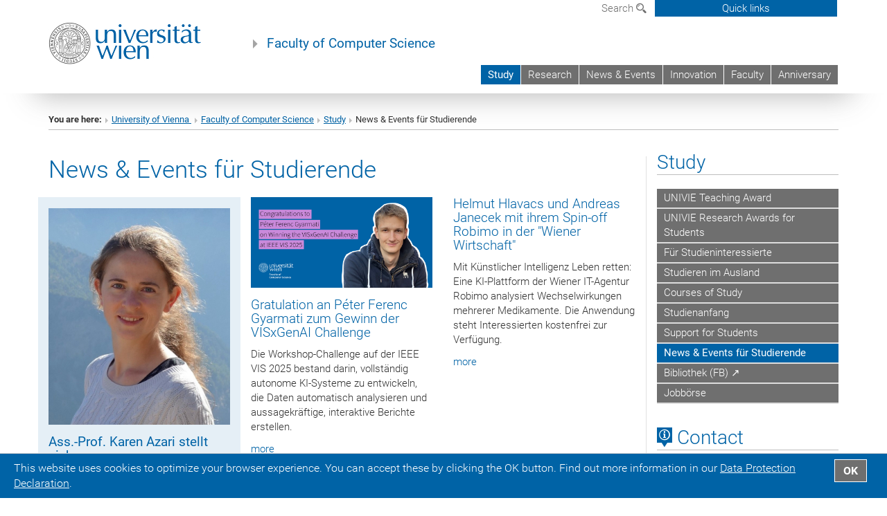

--- FILE ---
content_type: text/html; charset=utf-8
request_url: https://winf.univie.ac.at/en/study/news-events-fuer-studierende/
body_size: 566026
content:
<!DOCTYPE html>
<html xmlns="http://www.w3.org/1999/xhtml" xml:lang="en" lang="en">
<head prefix="og: http://ogp.me/ns# fb: http://ogp.me/ns/fb# article: http://ogp.me/ns/article#">

<meta charset="utf-8">
<!-- 
	This website is powered by TYPO3 - inspiring people to share!
	TYPO3 is a free open source Content Management Framework initially created by Kasper Skaarhoj and licensed under GNU/GPL.
	TYPO3 is copyright 1998-2019 of Kasper Skaarhoj. Extensions are copyright of their respective owners.
	Information and contribution at https://typo3.org/
-->



<title>News &amp; Events für Studierende</title>
<meta name="generator" content="TYPO3 CMS">
<meta name="google-site-verification" content="WombTh30ixaW7MXa2cJhyhF693Vf8FjsK02HyyWNg9g">


<link rel="stylesheet" type="text/css" href="/typo3temp/assets/css/c7d56657d7.css?1677179694" media="all">
<link rel="stylesheet" type="text/css" href="/fileadmin/templates/GLOBAL/CSS/styles.css?1693920595" media="all">
<link rel="stylesheet" type="text/css" href="/fileadmin/templates/GLOBAL/ICONS/style.css?1693920596" media="all">
<link rel="stylesheet" type="text/css" href="/fileadmin/templates/GLOBAL/CSS/print.css?1613060849" media="print">
<link rel="stylesheet" type="text/css" href="/fileadmin/templates/GLOBAL/ICONS/tablesorter/tablesorter.css?1677156829" media="all">
<link rel="stylesheet" type="text/css" href="/fileadmin/templates/GLOBAL/JS/shariff/shariff-vie.css?1693920596" media="all">
<link rel="stylesheet" type="text/css" href="/fileadmin/templates/GLOBAL/CSS/video-js.min.css?1613060851" media="all">
<link rel="stylesheet" type="text/css" href="/fileadmin/templates/GLOBAL/CSS/videojs.thumbnails.css?1613060851" media="all">
<link rel="stylesheet" type="text/css" href="/fileadmin/templates/GLOBAL/EXT/powermail/pm-additional.css?1693920595" media="all">
<link rel="stylesheet" type="text/css" href="/fileadmin/templates/GLOBAL/CSS/added-accessibility.css?1693920595" media="all">
<link rel="stylesheet" type="text/css" href="/fileadmin/templates/GLOBAL/EXT/news/css/news.css?1693920595" media="all">
<link rel="stylesheet" type="text/css" href="/fileadmin/templates/GLOBAL/EXT/openstreetmap/osm.css?1637217134" media="all">
<link rel="stylesheet" type="text/css" href="/typo3conf/ext/univie_phaidra/Resources/style.css?1683536634" media="all">
<link rel="stylesheet" type="text/css" href="/typo3conf/ext/univie_personal/Resources/Public/Css/styles.css?1613060438" media="all">
<link rel="stylesheet" type="text/css" href="/fileadmin/templates/GLOBAL/EXT/pure/css/pure.css?1613060843" media="all">
<link rel="stylesheet" type="text/css" href="/fileadmin/user_upload/f_system/informatik_design.css?1748257168" media="all">



<script src="/fileadmin/templates/GLOBAL/JS/jquery-2.1.x-1.10.x-1.2.x-3.0.x.js?1613060848" type="application/x-javascript"></script>
<script src="/fileadmin/templates/GLOBAL/JS/videoJS/video.min.js?1613060848" type="application/x-javascript"></script>
<script src="/fileadmin/templates/GLOBAL/JS/videoJS/videojs-contrib-hls.min.js?1613060848" type="application/x-javascript"></script>
<script src="/fileadmin/templates/GLOBAL/JS/videoJS/videojs.thumbnails.js?1613060848" type="application/x-javascript"></script>
<script src="/fileadmin/templates/GLOBAL/JS/videoJS/videojs.persistvolume.js?1613060848" type="application/x-javascript"></script>
<script src="/typo3temp/assets/js/9a38f34785.js?1677179694" type="text/javascript"></script>


<link href="/fileadmin/templates/GLOBAL/IMG/favicon.ico" rel="shortcut icon" type="image/vnd.microsoft.icon" />
<link href="/fileadmin/templates/GLOBAL/IMG/favicon-uni.png" rel="apple-touch-icon" type="image/png" />
<link href="/fileadmin/templates/GLOBAL/IMG/favicon-uni.png" rel="shortcut icon" type="image/vnd.microsoft.icon" />

            <meta property="og:base-title" content="Faculty of Computer Science" />
            <meta http-equiv="X-UA-Compatible" content="IE=edge">
            <meta name="viewport" content="width=device-width, initial-scale=1">

            <!-- HTML5 shim and Respond.js IE8 support of HTML5 elements and media queries -->
            <!--[if lt IE 9]>
                <script src="https://oss.maxcdn.com/libs/html5shiv/3.7.0/html5shiv.js"></script>
                <script src="https://oss.maxcdn.com/libs/respond.js/1.4.2/respond.min.js"></script>
            <![endif]-->
            <meta name="title" content="" /><meta property="og:site-id" content="1424" /><meta property="og:title" content="" /><meta property="og:type" content="article" /><meta property="og:url" content="https://informatik.univie.ac.at/en/study/news-events-fuer-studierende/" /><meta name="twitter:card" content="summary_large_image" /><meta name="twitter:title" content="" /><meta name="og:type" content="article" /><meta property="og:url" content="https://informatik.univie.ac.at/en/study/news-events-fuer-studierende/" /><meta property="og:description" content="" /><meta name="twitter:description" content="" />
            <meta property="og:image" content="https://www.univie.ac.at/fileadmin/templates/GLOBAL/IMG/uni_logo.jpg" />
            <meta property="og:image:type" content="image/jpg" />
            <meta property="og:image:width" content="1200" />
            <meta property="og:image:height" content="630" />
            <meta name="twitter:site" content="univienna" />
                <meta property="og:image" content="https://backend.univie.ac.at/fileadmin/templates/GLOBAL/IMG/uni_logo.jpg" />
                <meta property="og:image:type" content="image/jpg" />
                <meta property="og:image:width" content="1200" />
                <meta property="og:image:height" content="630" />
                <meta name="twitter:site" content="univienna" /><meta property="fb:app_id" content="1752333404993542" />
</head>
<body>

<header>
<nav aria-label="Sprungmarke zum Inhalt" class="skip">
    <a href="#mainContent" class="skip-to-content" tabindex="0" title="skip">Go directly to main content</a>
</nav>
<div id="device-xs" class="hidden-xs"></div>
<div id="device-sm" class="hidden-sm hidden-xs"></div>
<div id="device-md" class="hidden-md hidden-sm hidden-xs"></div>
<!-- Small Devices -->
        <div class="navbar-header skip"><button type="button" id="button-open-menu" class="navbar-toggle my-button" data-toggle="collapse" data-target="#menu-container-mobile" aria-haspopup="true"><span class="sr-only" id="show-navigation-button-text">Show navigation</span><span class="icon-mainmenue" aria-hidden="true"></span></button></div>

    <div class="navbar-collapse collapse hidden-md hidden-lg skip" id="menu-container-mobile">
        <div class="navbar-header">
            <button type="button" class="navbar-toggle menu-open" data-toggle="collapse" data-target="#menu-container-mobile" aria-expanded="true">
                <span class="sr-only" id="hide-navigation-button-text">Hide navigation</span>
                <span class="icon-cancel-circle" aria-hidden="true"></span>
            </button>
        </div>
        <div class="menu-header-mobile col-sx-12 hidden-md hidden-lg">
            <a href="https://www.univie.ac.at/en/"><img width="220" src="/fileadmin/templates/GLOBAL/IMG/uni_logo_220.jpg" class="logo logo-single" id="Link-UniWien" alt="University of Vienna - Main page"  data-rjs="3"></a>
        </div>
        <nav aria-label="Main navigation" class="navbar navbar-uni-mobile hidden-md hidden-lg"><ul class="nav navbar-nav navbar-right"><li class="dropdown dropdown-mobile act"><a href="/en/study/" target="_self" class="link-text act">Study<a data-toggle="dropdown" href="" class="toggle-icon act" role="button" aria-label="2. Menü öffnen"><span class="icon-navi-open">&nbsp;</span></a></a><ul class="dropdown-menu level2"><li class="level2"><a href="/en/study/univie-teaching-award/" target="_self" class="level2">UNIVIE Teaching Award</a></li><li class="level2"><a href="/en/study/univie-research-awards-for-students/" target="_self" class="level2">UNIVIE Research Awards for Students</a></li><li class="level2"><a href="/en/study/fuer-studieninteressierte/" target="_self" class="level2">Für Studieninteressierte</a></li><li class="level2"><a href="/en/study/studieren-im-ausland/" target="_self" class="level2">Studieren im Ausland</a></li><li class="level2"><a href="/en/study/courses-of-study/" target="_self" class="level2">Courses of Study</a></li><li class="level2"><a href="/en/study/studienanfang/" target="_self" class="level2">Studienanfang</a></li><li class="level2"><a href="/en/study/support-for-students/" target="_self" class="level2">Support for Students</a></li><li class="level2 act"><a href="/en/study/news-events-fuer-studierende/" target="_self" class="level2 act">News & Events für Studierende</a></li><li class="level2"><a href="http://bibliothek.univie.ac.at/fb-publizistik-informatik/" target="_blank" class="level2">Bibliothek (FB) &#8599;</a></li><li class="level2"><a href="/en/study/jobboerse/" target="_self" class="level2">Jobbörse</a></li></ul></li><li class="dropdown dropdown-mobile"><a href="/en/research/" target="_self" class="link-text">Research<a data-toggle="dropdown" href="" class="toggle-icon" role="button" aria-label="Menü öffnen"><span class="icon-navi-close">&nbsp;</span></a></a><ul class="dropdown-menu level2"><li class="level2"><a href="/en/research/units-of-the-faculty/" target="_self" class="level2">Units of the Faculty</a></li><li class="level2"><a href="https://docs.univie.ac.at/" target="_blank" class="level2">Univie Doctoral School Computer Science (DoCS) &#8599;</a></li><li class="level2"><a href="/en/research/research-news-events/" target="_self" class="level2">Research News & Events</a></li><li class="level2"><a href="/en/research/projects/" target="_self" class="level2">Projects</a></li><li class="level2"><a href="/en/research/publications/" target="_self" class="level2">Publications</a></li></ul></li><li class="dropdown dropdown-mobile"><a href="/en/news-events/" target="_self" class="link-text">News & Events<a data-toggle="dropdown" href="" class="toggle-icon" role="button" aria-label="Menü öffnen"><span class="icon-navi-close">&nbsp;</span></a></a><ul class="dropdown-menu level2"><li class="level2"><a href="/en/news-events/die-fakultaet-in-den-medien/" target="_self" class="level2">Die Fakultät in den Medien</a></li><li class="level2"><a href="/en/news-events/newsarchiv/" target="_self" class="level2">Newsarchiv</a></li></ul></li><li class="dropdown dropdown-mobile"><a href="/en/innovation/" target="_self" class="link-text">Innovation<a data-toggle="dropdown" href="" class="toggle-icon" role="button" aria-label="Menü öffnen"><span class="icon-navi-close">&nbsp;</span></a></a><ul class="dropdown-menu level2"><li class="level2"><a href="/en/innovation/advanced-laboratories/" target="_self" class="level2">Advanced Laboratories</a></li><li class="level2"><a href="/en/innovation/steinbeis-transferzentrum-informatikunivie/" target="_self" class="level2">Steinbeis-Transferzentrum Informatik.univie</a></li><li class="level2"><a href="/en/innovation/kompetenzzentren/" target="_self" class="level2">Kompetenzzentren</a></li><li class="level2"><a href="/en/innovation/postgraduate-program/" target="_self" class="level2">Postgraduate Program</a></li></ul></li><li class="dropdown dropdown-mobile"><a href="/en/faculty/" target="_self" class="link-text">Faculty<a data-toggle="dropdown" href="" class="toggle-icon" role="button" aria-label="Menü öffnen"><span class="icon-navi-close">&nbsp;</span></a></a><ul class="dropdown-menu level2"><li class="level2"><a href="/en/faculty/mission-statement/" target="_self" class="level2">Mission Statement</a></li><li class="level2"><a href="/en/faculty/objectives-key-research-areas/" target="_self" class="level2">Objectives & Key Research Areas</a></li><li class="level2"><a href="/en/faculty/contact/?no_cache=1" target="_self" class="level2">Contact</a></li><li class="level2"><a href="/en/faculty/administration/" target="_self" class="level2">Administration</a></li><li class="level2"><a href="/en/faculty/subunits/" target="_self" class="level2">Subunits</a></li><li class="level2"><a href="/en/faculty/staff/" target="_self" class="level2">Staff</a></li><li class="level2"><a href="/en/faculty/faculty-conference/" target="_self" class="level2">Faculty conference</a></li><li class="level2"><a href="/en/faculty/scientific-advisory-board/" target="_self" class="level2">Scientific Advisory Board</a></li><li class="level2"><a href="/en/faculty/preise-auszeichnungen/" target="_self" class="level2">Preise & Auszeichnungen</a></li><li class="level2"><a href="/en/faculty/third-mission/" target="_self" class="level2">Third Mission</a></li><li class="level2"><a href="/en/faculty/veranstaltungen/" target="_self" class="level2">Veranstaltungen</a></li><li class="level2"><a href="/en/faculty/vacancies/" target="_self" class="level2">Vacancies</a></li><li class="level2"><a href="/en/faculty/alumni/" target="_self" class="level2">Alumni</a></li><li class="level2"><a href="/en/faculty/media-wall/" target="_self" class="level2">Media Wall</a></li><li class="level2"><a href="/en/faculty/interner-bereich/" target="_self" class="level2">Interner Bereich</a></li></ul></li><li class="dropdown dropdown-mobile"><a href="/en/anniversary/" target="_self" class="link-text">Anniversary<a data-toggle="dropdown" href="" class="toggle-icon" role="button" aria-label="Menü öffnen"><span class="icon-navi-close">&nbsp;</span></a></a><ul class="dropdown-menu level2"><li class="level2"><a href="/en/anniversary/talk-by-yoshua-bengio/" target="_self" class="level2">Talk by Yoshua Bengio</a></li><li class="level2"><a href="/en/anniversary/austrian-computer-science-day/" target="_self" class="level2">Austrian Computer Science Day</a></li><li class="level2"><a href="/en/anniversary/anniversary-celebration-of-the-faculty/" target="_self" class="level2">Anniversary Celebration of the Faculty</a></li></ul></li></ul></nav>
    </div>

    <div id="quicklinks-top-mobile" class="quicklinks-btn-mobile top-row hidden-md hidden-lg skip">
            <a class="quicklinks-open open" data-top-id="" data-top-show="true" href="#" aria-label=""><span class="icon-cancel-circle" aria-hidden="true"></span></a>
            <nav aria-label="Quick links"><div class="quicklinks-mobile-menu"><div class="panel panel-uni-quicklinks"><div class="panel-heading active"><a href="#quicklinks90" data-toggle="collapse" data-parent="#quicklinks-top-mobile">Information for ...<span class="pull-right icon-navi-close"></span></a></div><div id="quicklinks90" class="panel-collapse collapse in quicklinks-panel"><div class="panel-body"><ul class="indent"><li><a href="/en/quicklinks/en/information-for/kontakt/" target="_self">Contact</a></li><li><a href="https://docs.univie.ac.at/" target="_blank">Doctoral School Computer Science (Univie DoCS)&nbsp;<span class="icon-extern"></span></a></li><li><a href="http://forschung.univie.ac.at/en/" target="_blank">Researchers&nbsp;<span class="icon-extern"></span></a></li><li><a href="http://www.postgraduatecenter.at/en/" target="_blank">Continuing education&nbsp;<span class="icon-extern"></span></a></li><li><a href="http://www.alumni.ac.at/" target="_blank">Alumni (in German)&nbsp;<span class="icon-extern"></span></a></li></ul></div></div></div><div class="panel panel-uni-quicklinks"><div class="panel-heading active"><a href="#quicklinks10" data-toggle="collapse" data-parent="#quicklinks-top-mobile">Most searched-for services ...<span class="pull-right icon-navi-close"></span></a></div><div id="quicklinks10" class="panel-collapse collapse in quicklinks-panel"><div class="panel-body"><ul class="indent"><li><a href="http://studieren.univie.ac.at/en" target="_blank"><span class="icon-quick-studienpoint"></span>&nbsp;&nbsp;Studying at the University of Vienna&nbsp;<span class="icon-extern"></span></a></li><li><a href="http://ufind.univie.ac.at/en/search.html" target="_blank"><span class="icon-quick-person"></span>&nbsp;&nbsp;u:find Course / Staff search&nbsp;<span class="icon-extern"></span></a></li><li><a href="http://www.univie.ac.at/ZID/webmail/?lang=en" target="_blank"><span class="icon-quick-webmail"></span>&nbsp;&nbsp;Webmail&nbsp;<span class="icon-extern"></span></a></li><li><a href="http://wiki.univie.ac.at" target="_blank"><span class="icon-quick-intranet"></span>&nbsp;&nbsp;Intranet for employees&nbsp;<span class="icon-extern"></span></a></li><li><a href="http://uspace.univie.ac.at/en" target="_blank"><span class="icon-quick-univis"></span>&nbsp;&nbsp;u:space&nbsp;<span class="icon-extern"></span></a></li><li><a href="http://bibliothek.univie.ac.at/english/" target="_blank"><span class="icon-quick-biblio"></span>&nbsp;&nbsp;Library&nbsp;<span class="icon-extern"></span></a></li><li><a href="http://moodle.univie.ac.at" target="_blank"><span class="icon-quick-lesung"></span>&nbsp;&nbsp;Moodle (e-learning)&nbsp;<span class="icon-extern"></span></a></li><li><a href="http://urise.univie.ac.at/?lang=en" target="_blank"><span class="icon-quick-lesung"></span>&nbsp;&nbsp;u:rise - Professional & Career Development&nbsp;<span class="icon-extern"></span></a></li></ul></div></div></div></div></nav>
            <ul>
            </ul>
    </div>

<div class="navbar hidden-md hidden-lg skip" id="top-row-mobile">
    <div class="container-mobile" id="nav-container-mobile">
        <div class="top-row-shadow">
            <div class="row">
                <div class="col-md-12 toprow-mobile">
                    <div class="navbar navbar-top navbar-top-mobile hidden-md hidden-lg">
                        <ul class="nav-pills-top-mobile">

                                

                            <li class="search-mobile">
                                <a data-top-id="search-top-mobile" id="show-search-button" data-top-show="true" href="#"><span class="sr-only" id="show-search-button-text">Show search form</span><span class="sr-only" id="hide-search-button-text" style="display:none;">Hide search form</span><span class="icon-lupe" aria-hidden="true"></span></a>
                            </li>
                            <li class="quicklinks-btn-mobile">
                                <a data-top-id="quicklinks-top-mobile" data-top-show="true" href="#">Quick links</a>
                            </li>
                        </ul>
                    </div>
                    <div id="search-top-mobile">
                        <ul class="nav nav-tabs-search">
                            <li class="active"><a href="#" data-toggle="tab">Websites</a></li>
                            <li id="search_staff_mobile"><a data-toggle="tab" href="#">Staff search</a></li>
                        </ul>
                        <div class="input-group">
                            <label for="search-mobile">Search</label>
                            <form id="mobilesearchform" action="/en/search/?no_cache=1" method="GET">
                                <input type="text" class="form-control-search" id="search-mobile" name="q" placeholder="Search term" aria-label="Search term">
                            </form>
                            <span class="input-group-addon-search"><span class="icon-lupe"></span></span>
                        </div>
                    </div>
                </div>
            <div class="col-xs-12">
                <div class="header-container-mobile col-md-12">
                    <div class="logo-container">
                        <a href="https://www.univie.ac.at/en/"><img width="220" src="/fileadmin/templates/GLOBAL/IMG/uni_logo_220.jpg" class="logo logo-single" id="Link-UniWien" alt="University of Vienna - Main page"  data-rjs="3"></a>

                    </div>

                     <nav aria-label="Top navigation" class="navbar navbar-uni hidden-xs hidden-sm" role="menubar"><ul class="nav navbar-nav navbar-right"><li class="active"><a href="/en/study/" target="_self">Study</a></li><li><a href="/en/research/" target="_self">Research</a></li><li><a href="/en/news-events/" target="_self">News & Events</a></li><li><a href="/en/innovation/" target="_self">Innovation</a></li><li><a href="/en/faculty/" target="_self">Faculty</a></li><li><a href="/en/anniversary/" target="_self">Anniversary</a></li></ul></nav>

                </div>
            </div>

            <div class="col-xs-12">
                    <div class="header-text-container-mobile col-md-12">
                        <span class="header-text"><a href="/en/" target="_self">Faculty of Computer Science</a></span>
                    </div>
            </div>



            </div>
        </div>
    </div>
</div>


<!-- DESKTOP -->


<div class="navbar-fixed-top hidden-sm hidden-xs skip" id="top-row">
    <div id="quicklinks-top">
        <div class="container">
            <nav aria-label="Quick links"><div class="row"><div class="col-md-4 col-md-offset-4"><h3 class="top-row-header">Information for ...</h3><ul><li><a href="/en/quicklinks/en/information-for/kontakt/" target="_self">Contact</a></li><li><a href="https://docs.univie.ac.at/" target="_blank">Doctoral School Computer Science (Univie DoCS)&nbsp;<span class="icon-extern"></span></a></li><li><a href="http://forschung.univie.ac.at/en/" target="_blank">Researchers&nbsp;<span class="icon-extern"></span></a></li><li><a href="http://www.postgraduatecenter.at/en/" target="_blank">Continuing education&nbsp;<span class="icon-extern"></span></a></li><li><a href="http://www.alumni.ac.at/" target="_blank">Alumni (in German)&nbsp;<span class="icon-extern"></span></a></li></ul></div><div class="col-md-4"><h3 class="top-row-header">Most searched-for services ...</h3><ul><li><a href="http://studieren.univie.ac.at/en" target="_blank"><span class="icon-quick-studienpoint"></span>&nbsp;&nbsp;Studying at the University of Vienna&nbsp;<span class="icon-extern"></span></a></li><li><a href="http://ufind.univie.ac.at/en/search.html" target="_blank"><span class="icon-quick-person"></span>&nbsp;&nbsp;u:find Course / Staff search&nbsp;<span class="icon-extern"></span></a></li><li><a href="http://www.univie.ac.at/ZID/webmail/?lang=en" target="_blank"><span class="icon-quick-webmail"></span>&nbsp;&nbsp;Webmail&nbsp;<span class="icon-extern"></span></a></li><li><a href="http://wiki.univie.ac.at" target="_blank"><span class="icon-quick-intranet"></span>&nbsp;&nbsp;Intranet for employees&nbsp;<span class="icon-extern"></span></a></li><li><a href="http://uspace.univie.ac.at/en" target="_blank"><span class="icon-quick-univis"></span>&nbsp;&nbsp;u:space&nbsp;<span class="icon-extern"></span></a></li><li><a href="http://bibliothek.univie.ac.at/english/" target="_blank"><span class="icon-quick-biblio"></span>&nbsp;&nbsp;Library&nbsp;<span class="icon-extern"></span></a></li><li><a href="http://moodle.univie.ac.at" target="_blank"><span class="icon-quick-lesung"></span>&nbsp;&nbsp;Moodle (e-learning)&nbsp;<span class="icon-extern"></span></a></li><li><a href="http://urise.univie.ac.at/?lang=en" target="_blank"><span class="icon-quick-lesung"></span>&nbsp;&nbsp;u:rise - Professional & Career Development&nbsp;<span class="icon-extern"></span></a></li></ul></div></div></nav>
        </div>
    </div>
    <div class="container" id="nav-container">
        <div class="top-row-shadow">
            <div class="row">
                <div class="col-md-12 header-logo-container">

                    <!-- Language, Search, Quicklinks -->
                    <div class="navbar navbar-top">
                        <ul class="nav-pills-top navbar-right">

                            <li class="dropdown langmenu">
                                
                            </li>

                            <li class="dropdown">
                                <a href="#" data-toggle="dropdown" class="dropdown-toggle" id="open-search">Search <span class="icon-lupe"></span></a>
                                <div class="dropdown-menu dropdown-menu-left dropdown-menu-search">
                                    <ul class="nav nav-tabs-search">
                                        <li class="active" id="search-web"><a href="#" data-toggle="tab">Websites</a></li>
                                        <li id="search_staff"><a data-toggle="tab" href="#">Staff search</a></li>
                                    </ul>
                                    <div class="input-group">
                                        <label for="search">Search</label>
                                        <form id="searchform" action="/en/search/?no_cache=1" method="GET">
                                            <input type="text" class="form-control-search" id="search" name="q" placeholder="Search term" aria-label="Search term">
                                        </form>
                                        <span class="input-group-addon-search"><a onclick="$('#searchform').submit();" href="#"><span class="sr-only">Start search</span><span class="icon-lupe"></span></a></span>
                                    </div>
                                </div>
                            </li>

                            <li class="quicklinks-btn">
                                <a data-top-id="quicklinks-top" data-top-show="true" href="#">Quick links</a>
                            </li>

                        </ul>
                    </div>
                    <!-- Language, Search, Quicklinks -->

                    <!-- Logo, Title -->
                    <div class="logo-container">
                        <a href="https://www.univie.ac.at/en/"><img width="220" src="/fileadmin/templates/GLOBAL/IMG/uni_logo_220.jpg" class="logo logo-single" id="Link-UniWien" alt="University of Vienna - Main page"  data-rjs="3"></a>
                        <span class="header-text"><a href="/en/" target="_self">Faculty of Computer Science</a></span>
                    </div>
                    <!-- Logo, Title -->

                    <!-- HMenu -->
                    <div class="hmenu">
                        <nav aria-label="Top navigation" class="navbar navbar-uni hidden-xs hidden-sm" role="menubar"><ul class="nav navbar-nav navbar-right"><li class="active"><a href="/en/study/" target="_self">Study</a></li><li><a href="/en/research/" target="_self">Research</a></li><li><a href="/en/news-events/" target="_self">News & Events</a></li><li><a href="/en/innovation/" target="_self">Innovation</a></li><li><a href="/en/faculty/" target="_self">Faculty</a></li><li><a href="/en/anniversary/" target="_self">Anniversary</a></li></ul></nav>
                    </div>
                    <!-- HMenu -->

                </div>
            </div>
        </div>
    </div>
</div>


<div class="container" id="nav_container">
</div>
</header>


    <!-- Standard -->
    <div class="container">
        <div class="breadcrumb-page-container">
            <div class="row">
                <div class="col-md-12">
                    <nav aria-label="Breadcrumbs"><ul class="breadcrumb-page"><li><strong>You are here:</strong></li><li class="meta-breadcrumb"><a href="http://www.univie.ac.at/en/" target="_blank">University of Vienna </a></li><li class="meta-breadcrumb"><a href="/en/" target="_self">Faculty of Computer Science</a></li><li><a href="/en/study/" title="Study">Study</a></li><li>News & Events für Studierende</li></ul></nav>
                    <hr class="breadcrumb-page hidden-md hidden-lg">
                </div>
            </div>
            <hr class="breadcrumb-page hidden-xs hidden-sm">
        </div>

        <div class="row">
            <div class="col-md-9 content right-border" id="innerContent">
                <main id="mainContent">
                    <div class="main">
                         
	<!--  CONTENT ELEMENT, uid:2667/dce_dceuid1 [begin] -->
		<div id="c2667" class="csc-frame csc-frame-default"><div class="tx-dce-pi1">
	

	
	
	
	
	
	
	
	
		<div class="content-element-margin-zero">
			<div class="row">
				<div class="col-md-12">
					
						


					
					<h1>News &amp; Events für Studierende</h1>
				</div>
			</div>
			<div class="row">
				
			</div>
		</div>
	


</div></div>
	<!--  CONTENT ELEMENT, uid:2667/dce_dceuid1 [end] -->
		
	<!--  CONTENT ELEMENT, uid:2668/list [begin] -->
		<div id="c2668" class="csc-frame csc-frame-default"><h1></h1>
		<!--  Plugin inserted: [begin] -->
			


    

<div class="news">
    
            
	
			<div class="news-list-view row">
				
						
									<!-- RENDER -->
									

<!--
	=====================
		Partials/List/Item.html
-->
<!-- If it is in a gridelement, show in full column -->
<!-- 
settings.templateLayout:
0 = default, Balken
1 = NO date
2 = inline
-->



		
				<div class="col-md-4 col-sm-6 news-box article articletype-0 topnews 0" itemscope="itemscope" itemtype="http://schema.org/Article">
			
		
	



<!-- Default Date layout in top-bar -->


<!-- No date -->

	<!-- do nothing, show nothing, tell nothing. -->
	
		
	


<!-- Inline Date layout -->

	
			<div>
				
						
						<a title="Ass.-Prof. Karen Azari stellt sich vor" target="_self" href="/en/study/news-events-fuer-studierende/detail/news/ass-prof-karen-azari-stellt-sich-vor/">
							
								
									<img class="width-100-remove-height img-responsive news-img" src="/fileadmin/user_upload/f_informatik/news/2025/KarenKlein_edit.jpg" width="678" height="811" alt="" />
								
								
								
							
							<h3>Ass.-Prof. Karen Azari stellt sich vor</h3>
						</a>
					

			</div>
		


	<!-- teaser -->
	
			<div class="teaser-text">
				<span itemprop="description"><p class="bodytext">Karen Azari ist seit dem 1. Februar 2025 Assistenzprofessorin an der Universität Wien und Mitglied der Subeinheit Theory and Applications of Algorithms (TAA) an der Fakultät für Informatik, wo sie im Bereich Kryptographie forscht. Zu Beginn ihrer Tätigkeit an der Universität Wien hat Karen Azari...</p></span>
			</div>
		

	<!-- footer information -->
	<div class="newsFooter">
		<!-- author -->
		
		
		<!-- tags -->
		
			
		
		
		<!-- [more] -->

		<a class="more" title="Ass.-Prof. Karen Azari stellt sich vor" target="_self" href="/en/study/news-events-fuer-studierende/detail/news/ass-prof-karen-azari-stellt-sich-vor/">
			<div class="more-link">more</div>
		</a>
		
	</div>
</div>


									<!-- RENDER -->
							
							
							
						
									<!-- RENDER -->
									

<!--
	=====================
		Partials/List/Item.html
-->
<!-- If it is in a gridelement, show in full column -->
<!-- 
settings.templateLayout:
0 = default, Balken
1 = NO date
2 = inline
-->



		
				<div class="col-md-4 col-sm-6 news-box article articletype-2 0" itemscope="itemscope" itemtype="http://schema.org/Article">
			
		
	



<!-- Default Date layout in top-bar -->


<!-- No date -->

	<!-- do nothing, show nothing, tell nothing. -->
	
		
	


<!-- Inline Date layout -->

	
			<div>
				
						
						<a title="Gratulation an Péter Ferenc Gyarmati zum Gewinn der VISxGenAI Challenge" target="_blank" href="https://vda.cs.univie.ac.at/news-events/detail/news/peter-ferenc-gyarmati-wins-the-visxgenai-challenge-at-ieee-vis-2025/">
							
								
									<img class="width-100-remove-height img-responsive news-img" alt="Foto von Péter Ferenc Gyarmati" src="/fileadmin/_processed_/4/1/csm_Congratulations_to_Peter_Ferenc_Gyarmati_on_Winning_the_VISxGenAI_Challenge_at_IEEE_VIS_2025_822f4496d3.png" width="862" height="431" />
								
								
								
							
							<h3>Gratulation an Péter Ferenc Gyarmati zum Gewinn der VISxGenAI Challenge</h3>
						</a>
					

			</div>
		


	<!-- teaser -->
	
			<div class="teaser-text">
				<span itemprop="description"><p class="bodytext">Die Workshop-Challenge auf der IEEE VIS 2025 bestand darin, vollständig autonome KI-Systeme zu entwickeln, die Daten automatisch analysieren und aussagekräftige, interaktive Berichte erstellen.</p></span>
			</div>
		

	<!-- footer information -->
	<div class="newsFooter">
		<!-- author -->
		
		
		<!-- tags -->
		
			
		
		
		<!-- [more] -->

		<a class="more" title="Gratulation an Péter Ferenc Gyarmati zum Gewinn der VISxGenAI Challenge" target="_blank" href="https://vda.cs.univie.ac.at/news-events/detail/news/peter-ferenc-gyarmati-wins-the-visxgenai-challenge-at-ieee-vis-2025/">
			<div class="more-link">more</div>
		</a>
		
	</div>
</div>


									<!-- RENDER -->
							
							
									<div class="clearfix modulo hidden-md hidden-lg"></div>
								
							
						
									<!-- RENDER -->
									

<!--
	=====================
		Partials/List/Item.html
-->
<!-- If it is in a gridelement, show in full column -->
<!-- 
settings.templateLayout:
0 = default, Balken
1 = NO date
2 = inline
-->



		
				<div class="col-md-4 col-sm-6 news-box article articletype-2 0" itemscope="itemscope" itemtype="http://schema.org/Article">
			
		
	



<!-- Default Date layout in top-bar -->


<!-- No date -->

	<!-- do nothing, show nothing, tell nothing. -->
	
		
	


<!-- Inline Date layout -->

	

			
					
							<a title="Helmut Hlavacs und Andreas Janecek mit ihrem Spin-off Robimo in der &quot;Wiener Wirtschaft&quot;" target="_blank" href="https://www.wko.at/wien/news/wiener-wirtschaft-2025-11-25-2025-20.pdf#page=17">
								<h3>Helmut Hlavacs und Andreas Janecek mit ihrem Spin-off Robimo in der &quot;Wiener Wirtschaft&quot;</h3>
							</a>
						
				

		


	<!-- teaser -->
	
			<div class="teaser-text">
				<span itemprop="description"><p class="bodytext">Mit Künstlicher Intelligenz Leben retten: Eine KI-Plattform der Wiener IT-Agentur Robimo analysiert Wechselwirkungen mehrerer Medikamente. Die Anwendung steht Interessierten kostenfrei zur Verfügung.</p></span>
			</div>
		

	<!-- footer information -->
	<div class="newsFooter">
		<!-- author -->
		
		
		<!-- tags -->
		
			
		
		
		<!-- [more] -->

		<a class="more" title="Helmut Hlavacs und Andreas Janecek mit ihrem Spin-off Robimo in der &quot;Wiener Wirtschaft&quot;" target="_blank" href="https://www.wko.at/wien/news/wiener-wirtschaft-2025-11-25-2025-20.pdf#page=17">
			<div class="more-link">more</div>
		</a>
		
	</div>
</div>


									<!-- RENDER -->
							
									<div class="clearfix modulo hidden-sm"></div>
								
							
							
						
									<!-- RENDER -->
									

<!--
	=====================
		Partials/List/Item.html
-->
<!-- If it is in a gridelement, show in full column -->
<!-- 
settings.templateLayout:
0 = default, Balken
1 = NO date
2 = inline
-->



		
				<div class="col-md-4 col-sm-6 news-box article articletype-0 0" itemscope="itemscope" itemtype="http://schema.org/Article">
			
		
	



<!-- Default Date layout in top-bar -->


<!-- No date -->

	<!-- do nothing, show nothing, tell nothing. -->
	
		
	


<!-- Inline Date layout -->

	

			
					
							<a title="CS-Kolloquium mit Prof. Frank Leymann: &quot;Post-Quantum Security - Verschlüsseln im Zeitalter des Quantencomputers&quot; " target="_self" href="/en/study/news-events-fuer-studierende/detail/news/cs-kolloquium-mit-prof-frank-leymann-post-quantum-security-verschluesseln-im-zeitalter-des-quant/">
								<h3>CS-Kolloquium mit Prof. Frank Leymann: &quot;Post-Quantum Security - Verschlüsseln im Zeitalter des Quantencomputers&quot; </h3>
							</a>
						
				

		


	<!-- teaser -->
	
			<div class="teaser-text">
				<span itemprop="description"><p class="bodytext">Die Fakultät für Informatik und die Subeinheit Cooperative Systems laden Sie sehr herzlich zum CS-Kolloqium mit Prof. Frank Leymann zum Thema &quot;Post-Quantum Security - Verschlüsseln im Zeitalter des Quantencomputers&quot; ein.</p></span>
			</div>
		

	<!-- footer information -->
	<div class="newsFooter">
		<!-- author -->
		
		
		<!-- tags -->
		
			
		
		
		<!-- [more] -->

		<a class="more" title="CS-Kolloquium mit Prof. Frank Leymann: &quot;Post-Quantum Security - Verschlüsseln im Zeitalter des Quantencomputers&quot; " target="_self" href="/en/study/news-events-fuer-studierende/detail/news/cs-kolloquium-mit-prof-frank-leymann-post-quantum-security-verschluesseln-im-zeitalter-des-quant/">
			<div class="more-link">more</div>
		</a>
		
	</div>
</div>


									<!-- RENDER -->
							
							
									<div class="clearfix modulo hidden-md hidden-lg"></div>
								
							
						
									<!-- RENDER -->
									

<!--
	=====================
		Partials/List/Item.html
-->
<!-- If it is in a gridelement, show in full column -->
<!-- 
settings.templateLayout:
0 = default, Balken
1 = NO date
2 = inline
-->



		
				<div class="col-md-4 col-sm-6 news-box article articletype-2 0" itemscope="itemscope" itemtype="http://schema.org/Article">
			
		
	



<!-- Default Date layout in top-bar -->


<!-- No date -->

	<!-- do nothing, show nothing, tell nothing. -->
	
		
	


<!-- Inline Date layout -->

	

			
					
							<a title="Ausschreibung Förderstipendium, Wintersemester 2025/26 – Antragsfrist: 01.10.2025 bis 03.11.2025" target="_blank" href="https://studienpraeses.univie.ac.at/stipendien/foerderungsstipendien-nach-dem-studfg/">
								<h3>Ausschreibung Förderstipendium, Wintersemester 2025/26 – Antragsfrist: 01.10.2025 bis 03.11.2025</h3>
							</a>
						
				

		


	<!-- teaser -->
	
			<div class="teaser-text">
				<span itemprop="description"><p class="bodytext">Auch im Wintersemester 2025/26 kann die Durchführung einer noch nicht abgeschlossenen wissenschaftlichen Arbeit (Diplomarbeit, Magister-/Masterarbeit, Dissertation) durch einen einmaligen Geldbetrag gefördert werden.</p></span>
			</div>
		

	<!-- footer information -->
	<div class="newsFooter">
		<!-- author -->
		
		
		<!-- tags -->
		
			
		
		
		<!-- [more] -->

		<a class="more" title="Ausschreibung Förderstipendium, Wintersemester 2025/26 – Antragsfrist: 01.10.2025 bis 03.11.2025" target="_blank" href="https://studienpraeses.univie.ac.at/stipendien/foerderungsstipendien-nach-dem-studfg/">
			<div class="more-link">more</div>
		</a>
		
	</div>
</div>


									<!-- RENDER -->
							
							
							
						
									<!-- RENDER -->
									

<!--
	=====================
		Partials/List/Item.html
-->
<!-- If it is in a gridelement, show in full column -->
<!-- 
settings.templateLayout:
0 = default, Balken
1 = NO date
2 = inline
-->



		
				<div class="col-md-4 col-sm-6 news-box article articletype-2 0" itemscope="itemscope" itemtype="http://schema.org/Article">
			
		
	



<!-- Default Date layout in top-bar -->


<!-- No date -->

	<!-- do nothing, show nothing, tell nothing. -->
	
		
	


<!-- Inline Date layout -->

	

			
					
							<a title=" Prof. Sebastian Tschiatschek im Kurier über die Bedeutung nachvollziehbarer Algorithmen" target="_blank" href="https://kurier.at/wissen/wien-wills-wissen/forschungsprojekt-an-der-uni-wien-hinterfragt-was-ki-und-algorithmen-mit-demokratie-zu-tun-haben/403086624">
								<h3> Prof. Sebastian Tschiatschek im Kurier über die Bedeutung nachvollziehbarer Algorithmen</h3>
							</a>
						
				

		


	<!-- teaser -->
	
			<div class="teaser-text">
				<span itemprop="description"><p class="bodytext">Das Projekt &quot;Interpretability and Explainability as Drivers to Democracy&quot; erforscht, wie maschinelles Lernen transparenter und demokratisch nachvollziehbar wird.</p></span>
			</div>
		

	<!-- footer information -->
	<div class="newsFooter">
		<!-- author -->
		
		
		<!-- tags -->
		
			
		
		
		<!-- [more] -->

		<a class="more" title=" Prof. Sebastian Tschiatschek im Kurier über die Bedeutung nachvollziehbarer Algorithmen" target="_blank" href="https://kurier.at/wissen/wien-wills-wissen/forschungsprojekt-an-der-uni-wien-hinterfragt-was-ki-und-algorithmen-mit-demokratie-zu-tun-haben/403086624">
			<div class="more-link">more</div>
		</a>
		
	</div>
</div>


									<!-- RENDER -->
							
									<div class="clearfix modulo hidden-sm"></div>
								
							
									<div class="clearfix modulo hidden-md hidden-lg"></div>
								
							
						
									<!-- RENDER -->
									

<!--
	=====================
		Partials/List/Item.html
-->
<!-- If it is in a gridelement, show in full column -->
<!-- 
settings.templateLayout:
0 = default, Balken
1 = NO date
2 = inline
-->



		
				<div class="col-md-4 col-sm-6 news-box article articletype-2 0" itemscope="itemscope" itemtype="http://schema.org/Article">
			
		
	



<!-- Default Date layout in top-bar -->


<!-- No date -->

	<!-- do nothing, show nothing, tell nothing. -->
	
		
	


<!-- Inline Date layout -->

	

			
					
							<a title="Gastvortrag von Sara Di Bartolomeo: &quot;Information Visualization Perspectives on Network Visualization&quot;" target="_blank" href="https://vda.cs.univie.ac.at/news-events/detail/news/guest-lecture-by-sara-di-bartolomeo-information-visualization-perspectives-on-network-visualizatio/">
								<h3>Gastvortrag von Sara Di Bartolomeo: &quot;Information Visualization Perspectives on Network Visualization&quot;</h3>
							</a>
						
				

		


	<!-- teaser -->
	
			<div class="teaser-text">
				<span itemprop="description"><p class="bodytext">Die Subeinheit Visualization and Data Analysis (VDA) lädt sehr herzlich zum Vortrag im SR 6 im Fakultätsgebäude in der Währinger Straße 29 ein.</p></span>
			</div>
		

	<!-- footer information -->
	<div class="newsFooter">
		<!-- author -->
		
		
		<!-- tags -->
		
			
		
		
		<!-- [more] -->

		<a class="more" title="Gastvortrag von Sara Di Bartolomeo: &quot;Information Visualization Perspectives on Network Visualization&quot;" target="_blank" href="https://vda.cs.univie.ac.at/news-events/detail/news/guest-lecture-by-sara-di-bartolomeo-information-visualization-perspectives-on-network-visualizatio/">
			<div class="more-link">more</div>
		</a>
		
	</div>
</div>


									<!-- RENDER -->
							
							
							
						
									<!-- RENDER -->
									

<!--
	=====================
		Partials/List/Item.html
-->
<!-- If it is in a gridelement, show in full column -->
<!-- 
settings.templateLayout:
0 = default, Balken
1 = NO date
2 = inline
-->



		
				<div class="col-md-4 col-sm-6 news-box article articletype-0 0" itemscope="itemscope" itemtype="http://schema.org/Article">
			
		
	



<!-- Default Date layout in top-bar -->


<!-- No date -->

	<!-- do nothing, show nothing, tell nothing. -->
	
		
	


<!-- Inline Date layout -->

	
			<div>
				
						
						<a title="Führungen durch die Fachbibliothek und Informationen zur Nutzung von KI" target="_self" href="/en/study/news-events-fuer-studierende/detail/news/fuehrungen-durch-die-fachbibliothek-und-schulungsangebot/">
							
								
									<img class="width-100-remove-height img-responsive news-img" alt="Willkommen auf der Bibliothek!" src="/fileadmin/_processed_/b/e/csm_Library_ff68d7bb66.png" width="862" height="226" />
								
								
								
							
							<h3>Führungen durch die Fachbibliothek und Informationen zur Nutzung von KI</h3>
						</a>
					

			</div>
		


	<!-- teaser -->
	
			<div class="teaser-text">
				<span itemprop="description"><p class="bodytext">Die FB Publizistik- und Kommunikationswissenschaft und Informatik bietet wieder Führungen an für all jene, die die Bibliothek kennenlernen oder sich besser informieren wollen.</p></span>
			</div>
		

	<!-- footer information -->
	<div class="newsFooter">
		<!-- author -->
		
		
		<!-- tags -->
		
			
		
		
		<!-- [more] -->

		<a class="more" title="Führungen durch die Fachbibliothek und Informationen zur Nutzung von KI" target="_self" href="/en/study/news-events-fuer-studierende/detail/news/fuehrungen-durch-die-fachbibliothek-und-schulungsangebot/">
			<div class="more-link">more</div>
		</a>
		
	</div>
</div>


									<!-- RENDER -->
							
							
									<div class="clearfix modulo hidden-md hidden-lg"></div>
								
							
						
									<!-- RENDER -->
									

<!--
	=====================
		Partials/List/Item.html
-->
<!-- If it is in a gridelement, show in full column -->
<!-- 
settings.templateLayout:
0 = default, Balken
1 = NO date
2 = inline
-->



		
				<div class="col-md-4 col-sm-6 news-box article articletype-1 0" itemscope="itemscope" itemtype="http://schema.org/Article">
			
		
	



<!-- Default Date layout in top-bar -->


<!-- No date -->

	<!-- do nothing, show nothing, tell nothing. -->
	
		
	


<!-- Inline Date layout -->

	
			<div>
				
						
						<a title="ENTER_DAY 2025" target="_self" href="/en/study/studienanfang/enter-day/">
							
								
									<img class="width-100-remove-height img-responsive news-img" src="/fileadmin/_processed_/8/2/csm_ENTER_DAY_2025_1__1b6ce3875d.png" width="862" height="1078" alt="" />
								
								
								
							
							<h3>ENTER_DAY 2025</h3>
						</a>
					

			</div>
		


	<!-- teaser -->
	
			<div class="teaser-text">
				<span itemprop="description"><p class="bodytext">Der Willkommenstag für unsere Studienanfänger*innen in den Bachelorstudien Informatik, Wirtschaftinformatik und UF Digitale Grundbildung und Informatik findet am 30.09.2025 statt.</p></span>
			</div>
		

	<!-- footer information -->
	<div class="newsFooter">
		<!-- author -->
		
		
		<!-- tags -->
		
			
		
		
		<!-- [more] -->

		<a class="more" title="ENTER_DAY 2025" target="_self" href="/en/study/studienanfang/enter-day/">
			<div class="more-link">more</div>
		</a>
		
	</div>
</div>


									<!-- RENDER -->
							
									<div class="clearfix modulo hidden-sm"></div>
								
							
							
						
									<!-- RENDER -->
									

<!--
	=====================
		Partials/List/Item.html
-->
<!-- If it is in a gridelement, show in full column -->
<!-- 
settings.templateLayout:
0 = default, Balken
1 = NO date
2 = inline
-->



		
				<div class="col-md-4 col-sm-6 news-box article articletype-2 0" itemscope="itemscope" itemtype="http://schema.org/Article">
			
		
	



<!-- Default Date layout in top-bar -->


<!-- No date -->

	<!-- do nothing, show nothing, tell nothing. -->
	
		
	


<!-- Inline Date layout -->

	

			
					
							<a title="ENTER_DAY für den Master Bioinformatik" target="_blank" href="https://infstv.univie.ac.at/bioinf-enter-day-ws25">
								<h3>ENTER_DAY für den Master Bioinformatik</h3>
							</a>
						
				

		


	<!-- teaser -->
	
			<div class="teaser-text">
				<span itemprop="description"><p class="bodytext">Am 2. Oktober heißt die Studienvertretung neue Bioinformatik-Studierende an der Fakultät willkommen! Neben Tipps und Vernetzungsmöglichkeiten der STV gibt es Einblicke in den Studienbeginn von Dr. Heiko Schmidt und Vize-SPL Prof. Ivo Hofacker.</p></span>
			</div>
		

	<!-- footer information -->
	<div class="newsFooter">
		<!-- author -->
		
		
		<!-- tags -->
		
			
		
		
		<!-- [more] -->

		<a class="more" title="ENTER_DAY für den Master Bioinformatik" target="_blank" href="https://infstv.univie.ac.at/bioinf-enter-day-ws25">
			<div class="more-link">more</div>
		</a>
		
	</div>
</div>


									<!-- RENDER -->
							
							
									<div class="clearfix modulo hidden-md hidden-lg"></div>
								
							
						
									<!-- RENDER -->
									

<!--
	=====================
		Partials/List/Item.html
-->
<!-- If it is in a gridelement, show in full column -->
<!-- 
settings.templateLayout:
0 = default, Balken
1 = NO date
2 = inline
-->



		
				<div class="col-md-4 col-sm-6 news-box article articletype-0 0" itemscope="itemscope" itemtype="http://schema.org/Article">
			
		
	



<!-- Default Date layout in top-bar -->


<!-- No date -->

	<!-- do nothing, show nothing, tell nothing. -->
	
		
	


<!-- Inline Date layout -->

	
			<div>
				
						
								<a title="ENTER_DAY für Master-Studierende am 30.09.2025" target="_self" href="/en/study/news-events-fuer-studierende/detail/news/enter-day-fuer-master-studierende-am-30092025/">
									<h3>ENTER_DAY für Master-Studierende am 30.09.2025</h3>
								</a>
							
					

			</div>
		


	<!-- teaser -->
	
			<div class="teaser-text">
				<span itemprop="description"><p class="bodytext">Alle neuen Masterstudierenden an der Fakultät für Informatik und all jene, die bereits im Sommersemester 2025 begonnen haben, sind herzlich eingeladen, am Master ENTER_DAY um 14:00 Uhr teilzunehmen!</p></span>
			</div>
		

	<!-- footer information -->
	<div class="newsFooter">
		<!-- author -->
		
		
		<!-- tags -->
		
			
		
		
		<!-- [more] -->

		<a class="more" title="ENTER_DAY für Master-Studierende am 30.09.2025" target="_self" href="/en/study/news-events-fuer-studierende/detail/news/enter-day-fuer-master-studierende-am-30092025/">
			<div class="more-link">more</div>
		</a>
		
	</div>
</div>


									<!-- RENDER -->
							
							
							
						
									<!-- RENDER -->
									

<!--
	=====================
		Partials/List/Item.html
-->
<!-- If it is in a gridelement, show in full column -->
<!-- 
settings.templateLayout:
0 = default, Balken
1 = NO date
2 = inline
-->



		
				<div class="col-md-4 col-sm-6 news-box article articletype-2 0" itemscope="itemscope" itemtype="http://schema.org/Article">
			
		
	



<!-- Default Date layout in top-bar -->


<!-- No date -->

	<!-- do nothing, show nothing, tell nothing. -->
	
		
	


<!-- Inline Date layout -->

	

			
					
							<a title="Gastvortrag von Antonio Manuel Gutiérrez (University of Seville): &quot;Taming Process Complexity: Visual and Configurable Approaches&quot;" target="_blank" href="https://vda.cs.univie.ac.at/news-events/detail/news/guest-lecture-by-antonio-manuel-gutierrez-taming-process-complexity-visual-and-configurable-appro/">
								<h3>Gastvortrag von Antonio Manuel Gutiérrez (University of Seville): &quot;Taming Process Complexity: Visual and Configurable Approaches&quot;</h3>
							</a>
						
				

		


	<!-- teaser -->
	
			<div class="teaser-text">
				<span itemprop="description"><p class="bodytext">Die Subeinheiten Visualization and Data Analysis (VDA) und Workflow Systems and Technology (WST) laden sehr herzlich zum Vortrag am 13. August um 11:00 Uhr im SR 10 (Währinger Straße 29). </p></span>
			</div>
		

	<!-- footer information -->
	<div class="newsFooter">
		<!-- author -->
		
		
		<!-- tags -->
		
			
		
		
		<!-- [more] -->

		<a class="more" title="Gastvortrag von Antonio Manuel Gutiérrez (University of Seville): &quot;Taming Process Complexity: Visual and Configurable Approaches&quot;" target="_blank" href="https://vda.cs.univie.ac.at/news-events/detail/news/guest-lecture-by-antonio-manuel-gutierrez-taming-process-complexity-visual-and-configurable-appro/">
			<div class="more-link">more</div>
		</a>
		
	</div>
</div>


									<!-- RENDER -->
							
									<div class="clearfix modulo hidden-sm"></div>
								
							
									<div class="clearfix modulo hidden-md hidden-lg"></div>
								
							
						
									<!-- RENDER -->
									

<!--
	=====================
		Partials/List/Item.html
-->
<!-- If it is in a gridelement, show in full column -->
<!-- 
settings.templateLayout:
0 = default, Balken
1 = NO date
2 = inline
-->



		
				<div class="col-md-4 col-sm-6 news-box article articletype-2 0" itemscope="itemscope" itemtype="http://schema.org/Article">
			
		
	



<!-- Default Date layout in top-bar -->


<!-- No date -->

	<!-- do nothing, show nothing, tell nothing. -->
	
		
	


<!-- Inline Date layout -->

	

			
					
							<a title="Oswald Comber zu Gast beim Podcast Didaktik:Dialog" target="_blank" href="https://www.denisweger.com/post/6-folge-informatikdidaktik-mit-oswald-comber">
								<h3>Oswald Comber zu Gast beim Podcast Didaktik:Dialog</h3>
							</a>
						
				

		


	<!-- teaser -->
	
			<div class="teaser-text">
				<span itemprop="description"><p class="bodytext">Denis Weger spricht mit Oswald Comber darüber, wie Informatikunterricht gestaltet werden kann, der sowohl technisches Verständnis als auch gesellschaftliche Verantwortung fördert.</p></span>
			</div>
		

	<!-- footer information -->
	<div class="newsFooter">
		<!-- author -->
		
		
		<!-- tags -->
		
			
		
		
		<!-- [more] -->

		<a class="more" title="Oswald Comber zu Gast beim Podcast Didaktik:Dialog" target="_blank" href="https://www.denisweger.com/post/6-folge-informatikdidaktik-mit-oswald-comber">
			<div class="more-link">more</div>
		</a>
		
	</div>
</div>


									<!-- RENDER -->
							
							
							
						
									<!-- RENDER -->
									

<!--
	=====================
		Partials/List/Item.html
-->
<!-- If it is in a gridelement, show in full column -->
<!-- 
settings.templateLayout:
0 = default, Balken
1 = NO date
2 = inline
-->



		
				<div class="col-md-4 col-sm-6 news-box article articletype-1 0" itemscope="itemscope" itemtype="http://schema.org/Article">
			
		
	



<!-- Default Date layout in top-bar -->


<!-- No date -->

	<!-- do nothing, show nothing, tell nothing. -->
	
		
	


<!-- Inline Date layout -->

	
			<div>
				
						
						<a title="Auszeichnungen für Fakultätsmitglieder und Studierende" target="_self" href="/en/faculty/media-wall/fotogalerien/fakultaetsveranstaltung2024/">
							
								
									<img class="width-100-remove-height img-responsive news-img" alt="Preisträger*innen" src="/fileadmin/_processed_/7/d/csm_DSC01511_8f308eab0f.jpg" width="862" height="573" />
								
								
								
							
							<h3>Auszeichnungen für Fakultätsmitglieder und Studierende</h3>
						</a>
					

			</div>
		


	<!-- teaser -->
	
			<div class="teaser-text">
				<span itemprop="description"><p class="bodytext">Am 25.06.2025 fand die jährliche Fakultätsveranstaltung statt, bei der auf das vergangene Jahr zurück geblickt wird und herausragende Leistungen ausgezeichnet werden. Wir gratulieren allen Preisträger*innen sehr herzlich!</p></span>
			</div>
		

	<!-- footer information -->
	<div class="newsFooter">
		<!-- author -->
		
		
		<!-- tags -->
		
			
		
		
		<!-- [more] -->

		<a class="more" title="Auszeichnungen für Fakultätsmitglieder und Studierende" target="_self" href="/en/faculty/media-wall/fotogalerien/fakultaetsveranstaltung2024/">
			<div class="more-link">more</div>
		</a>
		
	</div>
</div>


									<!-- RENDER -->
							
							
									<div class="clearfix modulo hidden-md hidden-lg"></div>
								
							
						
									<!-- RENDER -->
									

<!--
	=====================
		Partials/List/Item.html
-->
<!-- If it is in a gridelement, show in full column -->
<!-- 
settings.templateLayout:
0 = default, Balken
1 = NO date
2 = inline
-->



		
				<div class="col-md-4 col-sm-6 news-box article articletype-2 0" itemscope="itemscope" itemtype="http://schema.org/Article">
			
		
	



<!-- Default Date layout in top-bar -->


<!-- No date -->

	<!-- do nothing, show nothing, tell nothing. -->
	
		
	


<!-- Inline Date layout -->

	

			
					
							<a title="Sebastian Schuster (DM) und Moritz Grosse-Wentrup (NI) über SLMs im i-presse-Magazin zur Digitalisierung der Wirtschaft" target="_blank" href="https://www.yumpu.com/de/document/read/70553004/i-presse-juni-2025/16">
								<h3>Sebastian Schuster (DM) und Moritz Grosse-Wentrup (NI) über SLMs im i-presse-Magazin zur Digitalisierung der Wirtschaft</h3>
							</a>
						
				

		


	<!-- teaser -->
	
			<div class="teaser-text">
				<span itemprop="description"><p class="bodytext">Kleine Sprachmodelle (SLMs) benötigen keine Internetverbindung, sind schnell, datenschutzfreundlich und lassen sich auf spezifische Anwendungsfälle anpassen, im Gegensatz zu großen Modellen, die viel Rechenleistung und Datenmengen erfordern.</p></span>
			</div>
		

	<!-- footer information -->
	<div class="newsFooter">
		<!-- author -->
		
		
		<!-- tags -->
		
			
		
		
		<!-- [more] -->

		<a class="more" title="Sebastian Schuster (DM) und Moritz Grosse-Wentrup (NI) über SLMs im i-presse-Magazin zur Digitalisierung der Wirtschaft" target="_blank" href="https://www.yumpu.com/de/document/read/70553004/i-presse-juni-2025/16">
			<div class="more-link">more</div>
		</a>
		
	</div>
</div>


									<!-- RENDER -->
							
									<div class="clearfix modulo hidden-sm"></div>
								
							
							
						
									<!-- RENDER -->
									

<!--
	=====================
		Partials/List/Item.html
-->
<!-- If it is in a gridelement, show in full column -->
<!-- 
settings.templateLayout:
0 = default, Balken
1 = NO date
2 = inline
-->



		
				<div class="col-md-4 col-sm-6 news-box article articletype-0 0" itemscope="itemscope" itemtype="http://schema.org/Article">
			
		
	



<!-- Default Date layout in top-bar -->


<!-- No date -->

	<!-- do nothing, show nothing, tell nothing. -->
	
		
	


<!-- Inline Date layout -->

	

			
					
							<a title="Top 1 %: Vortrag bei der ICML 2025" target="_self" href="/en/study/news-events-fuer-studierende/detail/news/top-1-vortrag-bei-der-icml-2025/">
								<h3>Top 1 %: Vortrag bei der ICML 2025</h3>
							</a>
						
				

		


	<!-- teaser -->
	
			<div class="teaser-text">
				<span itemprop="description"><p class="bodytext">Das Paper &quot;Fully Dynamic Euclidean Bi-Chromatic Matching in Sublinear Update Time&quot; wurde von 12.000 Einreichungen für einen Vortrag auf der 42. International Conference on Machine Learning (ICML) 2025 ausgewählt. Herzliche Gratulation an die Autor*innen!</p></span>
			</div>
		

	<!-- footer information -->
	<div class="newsFooter">
		<!-- author -->
		
		
		<!-- tags -->
		
			
		
		
		<!-- [more] -->

		<a class="more" title="Top 1 %: Vortrag bei der ICML 2025" target="_self" href="/en/study/news-events-fuer-studierende/detail/news/top-1-vortrag-bei-der-icml-2025/">
			<div class="more-link">more</div>
		</a>
		
	</div>
</div>


									<!-- RENDER -->
							
							
									<div class="clearfix modulo hidden-md hidden-lg"></div>
								
							
						
									<!-- RENDER -->
									

<!--
	=====================
		Partials/List/Item.html
-->
<!-- If it is in a gridelement, show in full column -->
<!-- 
settings.templateLayout:
0 = default, Balken
1 = NO date
2 = inline
-->



		
				<div class="col-md-4 col-sm-6 news-box article articletype-2 0" itemscope="itemscope" itemtype="http://schema.org/Article">
			
		
	



<!-- Default Date layout in top-bar -->


<!-- No date -->

	<!-- do nothing, show nothing, tell nothing. -->
	
		
	


<!-- Inline Date layout -->

	

			
					
							<a title="WURSTel 2025 am 18. Juni" target="_blank" href="https://infstv.univie.ac.at/wurstel-2025">
								<h3>WURSTel 2025 am 18. Juni</h3>
							</a>
						
				

		


	<!-- teaser -->
	
			<div class="teaser-text">
				<span itemprop="description"><p class="bodytext">Zum Semesterabschluss lädt die StV &amp; FV Informatik zur Grillfeier im Innenhof der Fakultät.</p></span>
			</div>
		

	<!-- footer information -->
	<div class="newsFooter">
		<!-- author -->
		
		
		<!-- tags -->
		
			
		
		
		<!-- [more] -->

		<a class="more" title="WURSTel 2025 am 18. Juni" target="_blank" href="https://infstv.univie.ac.at/wurstel-2025">
			<div class="more-link">more</div>
		</a>
		
	</div>
</div>


									<!-- RENDER -->
							
							
							
						
									<!-- RENDER -->
									

<!--
	=====================
		Partials/List/Item.html
-->
<!-- If it is in a gridelement, show in full column -->
<!-- 
settings.templateLayout:
0 = default, Balken
1 = NO date
2 = inline
-->



		
				<div class="col-md-4 col-sm-6 news-box article articletype-0 0" itemscope="itemscope" itemtype="http://schema.org/Article">
			
		
	



<!-- Default Date layout in top-bar -->


<!-- No date -->

	<!-- do nothing, show nothing, tell nothing. -->
	
		
	


<!-- Inline Date layout -->

	
			<div>
				
						
						<a title="Seeds for the Future 2025 – bis 30.06.2025 bewerben!" target="_self" href="/en/study/news-events-fuer-studierende/detail/news/seeds-for-the-future-2025-bis-30062025-bewerben/">
							
								
									<img class="width-100-remove-height img-responsive news-img" alt="Seeds for the Future" src="/fileadmin/_processed_/d/3/csm_SFTF23_Logo_Color_FINAL-1_6a1c8a7843.png" width="862" height="486" />
								
								
								
							
							<h3>Seeds for the Future 2025 – bis 30.06.2025 bewerben!</h3>
						</a>
					

			</div>
		


	<!-- teaser -->
	
			<div class="teaser-text">
				<span itemprop="description"><p class="bodytext">Das Studierenden-Programm für ICT-Talente mit einer Wissensreise im September 2025 nach China.</p></span>
			</div>
		

	<!-- footer information -->
	<div class="newsFooter">
		<!-- author -->
		
		
		<!-- tags -->
		
			
		
		
		<!-- [more] -->

		<a class="more" title="Seeds for the Future 2025 – bis 30.06.2025 bewerben!" target="_self" href="/en/study/news-events-fuer-studierende/detail/news/seeds-for-the-future-2025-bis-30062025-bewerben/">
			<div class="more-link">more</div>
		</a>
		
	</div>
</div>


									<!-- RENDER -->
							
									<div class="clearfix modulo hidden-sm"></div>
								
							
									<div class="clearfix modulo hidden-md hidden-lg"></div>
								
							
						
									<!-- RENDER -->
									

<!--
	=====================
		Partials/List/Item.html
-->
<!-- If it is in a gridelement, show in full column -->
<!-- 
settings.templateLayout:
0 = default, Balken
1 = NO date
2 = inline
-->



		
				<div class="col-md-4 col-sm-6 news-box article articletype-2 0" itemscope="itemscope" itemtype="http://schema.org/Article">
			
		
	



<!-- Default Date layout in top-bar -->


<!-- No date -->

	<!-- do nothing, show nothing, tell nothing. -->
	
		
	


<!-- Inline Date layout -->

	

			
					
							<a title="Podiumsdiskussion zur Semesterfrage &quot;Wie verändert Quantenforschung unsere Wirklichkeit?&quot;" target="_blank" href="https://rudolphina.univie.ac.at/podiumsdiskussion-quantenforschung">
								<h3>Podiumsdiskussion zur Semesterfrage &quot;Wie verändert Quantenforschung unsere Wirklichkeit?&quot;</h3>
							</a>
						
				

		


	<!-- teaser -->
	
			<div class="teaser-text">
				<span itemprop="description"><p class="bodytext">Zum Abschluss der Semesterfrage diskutieren am Montag, 16.06., internationale Wissenschafter*innen sowie Alumni der Universität Wien gemeinsam mit dem Publikum in der Aula der Wissenschaften über das Zukunftspotenzial der Quantenforschung.</p></span>
			</div>
		

	<!-- footer information -->
	<div class="newsFooter">
		<!-- author -->
		
		
		<!-- tags -->
		
			
		
		
		<!-- [more] -->

		<a class="more" title="Podiumsdiskussion zur Semesterfrage &quot;Wie verändert Quantenforschung unsere Wirklichkeit?&quot;" target="_blank" href="https://rudolphina.univie.ac.at/podiumsdiskussion-quantenforschung">
			<div class="more-link">more</div>
		</a>
		
	</div>
</div>


									<!-- RENDER -->
							
							
							
						
									<!-- RENDER -->
									

<!--
	=====================
		Partials/List/Item.html
-->
<!-- If it is in a gridelement, show in full column -->
<!-- 
settings.templateLayout:
0 = default, Balken
1 = NO date
2 = inline
-->



		
				<div class="col-md-4 col-sm-6 news-box article articletype-2 0" itemscope="itemscope" itemtype="http://schema.org/Article">
			
		
	



<!-- Default Date layout in top-bar -->


<!-- No date -->

	<!-- do nothing, show nothing, tell nothing. -->
	
		
	


<!-- Inline Date layout -->

	

			
					
							<a title="Gratulation an Robert Ernstbrunner zum Erhalt des ersten UNIVIE Forschungspreises für Studierende" target="_blank" href="https://informatik.univie.ac.at/studium/univie-forschungspreise-fuer-studierende/preistraegerinnen-20252026/">
								<h3>Gratulation an Robert Ernstbrunner zum Erhalt des ersten UNIVIE Forschungspreises für Studierende</h3>
							</a>
						
				

		


	<!-- teaser -->
	
			<div class="teaser-text">
				<span itemprop="description"><p class="bodytext">Robert Ernstbrunner erhält den Preis für eine Publikation, die am 39th IEEE International Parallel &amp; Distributed Processing Symposium (IPDPS2025) als Full Paper akzeptiert wurde.</p></span>
			</div>
		

	<!-- footer information -->
	<div class="newsFooter">
		<!-- author -->
		
		
		<!-- tags -->
		
			
		
		
		<!-- [more] -->

		<a class="more" title="Gratulation an Robert Ernstbrunner zum Erhalt des ersten UNIVIE Forschungspreises für Studierende" target="_blank" href="https://informatik.univie.ac.at/studium/univie-forschungspreise-fuer-studierende/preistraegerinnen-20252026/">
			<div class="more-link">more</div>
		</a>
		
	</div>
</div>


									<!-- RENDER -->
							
							
									<div class="clearfix modulo hidden-md hidden-lg"></div>
								
							
						
									<!-- RENDER -->
									

<!--
	=====================
		Partials/List/Item.html
-->
<!-- If it is in a gridelement, show in full column -->
<!-- 
settings.templateLayout:
0 = default, Balken
1 = NO date
2 = inline
-->



		
				<div class="col-md-4 col-sm-6 news-box article articletype-2 0" itemscope="itemscope" itemtype="http://schema.org/Article">
			
		
	



<!-- Default Date layout in top-bar -->


<!-- No date -->

	<!-- do nothing, show nothing, tell nothing. -->
	
		
	


<!-- Inline Date layout -->

	

			
					
							<a title="Jetzt registrieren für die Bachelorstudien Informatik und Wirtschaftsinformatik" target="_blank" href="https://studieren.univie.ac.at/aufnahmeverfahren/wirtschafts-informatik/">
								<h3>Jetzt registrieren für die Bachelorstudien Informatik und Wirtschaftsinformatik</h3>
							</a>
						
				

		


	<!-- teaser -->
	
			<div class="teaser-text">
				<span itemprop="description"><p class="bodytext">Am 3. Juni endet die Antragsfrist für Studien mit Aufnahme-/Eignungsverfahren.</p></span>
			</div>
		

	<!-- footer information -->
	<div class="newsFooter">
		<!-- author -->
		
		
		<!-- tags -->
		
			
		
		
		<!-- [more] -->

		<a class="more" title="Jetzt registrieren für die Bachelorstudien Informatik und Wirtschaftsinformatik" target="_blank" href="https://studieren.univie.ac.at/aufnahmeverfahren/wirtschafts-informatik/">
			<div class="more-link">more</div>
		</a>
		
	</div>
</div>


									<!-- RENDER -->
							
									<div class="clearfix modulo hidden-sm"></div>
								
							
							
						
									<!-- RENDER -->
									

<!--
	=====================
		Partials/List/Item.html
-->
<!-- If it is in a gridelement, show in full column -->
<!-- 
settings.templateLayout:
0 = default, Balken
1 = NO date
2 = inline
-->



		
				<div class="col-md-4 col-sm-6 news-box article articletype-2 0" itemscope="itemscope" itemtype="http://schema.org/Article">
			
		
	



<!-- Default Date layout in top-bar -->


<!-- No date -->

	<!-- do nothing, show nothing, tell nothing. -->
	
		
	


<!-- Inline Date layout -->

	

			
					
							<a title="Meet-Up &quot;67th Vienna Deep Learning Meetup: CLIP deep dive &amp; LLMs for Abusive Language Detection”" target="_blank" href="https://www.meetup.com/vienna-deep-learning-meetup/events/307982182/?eventOrigin=group_upcoming_events">
								<h3>Meet-Up &quot;67th Vienna Deep Learning Meetup: CLIP deep dive &amp; LLMs for Abusive Language Detection”</h3>
							</a>
						
				

		


	<!-- teaser -->
	
			<div class="teaser-text">
				<span itemprop="description"><p class="bodytext">Die Subeinheit Security and Privacy lädt Interessierte sehr herzlich zum Meet-Up am 16. Juni, 18:30 Uhr, im HS1, Währinger Straße 29, ein.</p></span>
			</div>
		

	<!-- footer information -->
	<div class="newsFooter">
		<!-- author -->
		
		
		<!-- tags -->
		
			
		
		
		<!-- [more] -->

		<a class="more" title="Meet-Up &quot;67th Vienna Deep Learning Meetup: CLIP deep dive &amp; LLMs for Abusive Language Detection”" target="_blank" href="https://www.meetup.com/vienna-deep-learning-meetup/events/307982182/?eventOrigin=group_upcoming_events">
			<div class="more-link">more</div>
		</a>
		
	</div>
</div>


									<!-- RENDER -->
							
							
									<div class="clearfix modulo hidden-md hidden-lg"></div>
								
							
						
									<!-- RENDER -->
									

<!--
	=====================
		Partials/List/Item.html
-->
<!-- If it is in a gridelement, show in full column -->
<!-- 
settings.templateLayout:
0 = default, Balken
1 = NO date
2 = inline
-->



		
				<div class="col-md-4 col-sm-6 news-box article articletype-2 0" itemscope="itemscope" itemtype="http://schema.org/Article">
			
		
	



<!-- Default Date layout in top-bar -->


<!-- No date -->

	<!-- do nothing, show nothing, tell nothing. -->
	
		
	


<!-- Inline Date layout -->

	
			<div>
				
						
						<a title="Berufsbildertag 2025" target="_blank" href="https://uniport-karriereservice-universitaet-wien.lineupr.com/berufsbildertag-2025/">
							
								
									<img class="width-100-remove-height img-responsive news-img" src="/fileadmin/_processed_/6/8/csm_Berufsbildertag2_037f19d09d.png" width="862" height="432" alt="" />
								
								
								
							
							<h3>Berufsbildertag 2025</h3>
						</a>
					

			</div>
		


	<!-- teaser -->
	
			<div class="teaser-text">
				<span itemprop="description"><p class="bodytext">Studium abgeschlossen – aber wohin geht die Reise? Der Berufsbildertag am 11. Juni 2025 von Uniport Karriereservice Universität Wien bietet die Möglichkeit, verschiedene Tätigkeiten kennenzulernen und praxisnahe Einblicke in die Arbeitswelt zu erhalten.</p></span>
			</div>
		

	<!-- footer information -->
	<div class="newsFooter">
		<!-- author -->
		
		
		<!-- tags -->
		
			
		
		
		<!-- [more] -->

		<a class="more" title="Berufsbildertag 2025" target="_blank" href="https://uniport-karriereservice-universitaet-wien.lineupr.com/berufsbildertag-2025/">
			<div class="more-link">more</div>
		</a>
		
	</div>
</div>


									<!-- RENDER -->
							
							
							
						
									<!-- RENDER -->
									

<!--
	=====================
		Partials/List/Item.html
-->
<!-- If it is in a gridelement, show in full column -->
<!-- 
settings.templateLayout:
0 = default, Balken
1 = NO date
2 = inline
-->



		
				<div class="col-md-4 col-sm-6 news-box article articletype-2 0" itemscope="itemscope" itemtype="http://schema.org/Article">
			
		
	



<!-- Default Date layout in top-bar -->


<!-- No date -->

	<!-- do nothing, show nothing, tell nothing. -->
	
		
	


<!-- Inline Date layout -->

	
			<div>
				
						
						<a title="Podcast: Wie man Daten zum Sprechen bringen kann [Rudolphina]" target="_blank" href="https://rudolphina.univie.ac.at/podcast-folge-12-wie-man-daten-zum-sprechen-bringen-kann">
							
								
									<img class="width-100-remove-height img-responsive news-img" src="/fileadmin/_processed_/1/3/csm__DSC0388_7c6b0f9b29.jpg" width="862" height="575" alt="" />
								
								
								
							
							<h3>Podcast: Wie man Daten zum Sprechen bringen kann [Rudolphina]</h3>
						</a>
					

			</div>
		


	<!-- teaser -->
	
			<div class="teaser-text">
				<span itemprop="description"><p class="bodytext">Laura Koesten erforscht, wie Menschen Daten am besten visuell begreifen können. Ihr Ziel ist es, komplexe Informationen so aufzubereiten, dass sie intuitiv verständlich werden – und die unsichtbaren Barrieren aufzudecken, die diesem Verständnis im Weg stehen. </p></span>
			</div>
		

	<!-- footer information -->
	<div class="newsFooter">
		<!-- author -->
		
		
		<!-- tags -->
		
			
		
		
		<!-- [more] -->

		<a class="more" title="Podcast: Wie man Daten zum Sprechen bringen kann [Rudolphina]" target="_blank" href="https://rudolphina.univie.ac.at/podcast-folge-12-wie-man-daten-zum-sprechen-bringen-kann">
			<div class="more-link">more</div>
		</a>
		
	</div>
</div>


									<!-- RENDER -->
							
									<div class="clearfix modulo hidden-sm"></div>
								
							
									<div class="clearfix modulo hidden-md hidden-lg"></div>
								
							
						
									<!-- RENDER -->
									

<!--
	=====================
		Partials/List/Item.html
-->
<!-- If it is in a gridelement, show in full column -->
<!-- 
settings.templateLayout:
0 = default, Balken
1 = NO date
2 = inline
-->



		
				<div class="col-md-4 col-sm-6 news-box article articletype-2 0" itemscope="itemscope" itemtype="http://schema.org/Article">
			
		
	



<!-- Default Date layout in top-bar -->


<!-- No date -->

	<!-- do nothing, show nothing, tell nothing. -->
	
		
	


<!-- Inline Date layout -->

	

			
					
							<a title="Wie wir sprachbasierte KI-Assistenten verstehen und verbessern [Kurier.at]" target="_blank" href="https://kurier.at/wissen/wien-wills-wissen/wie-wir-sprachbasierte-ki-assistenten-verstehen-und-verbessern/403036332">
								<h3>Wie wir sprachbasierte KI-Assistenten verstehen und verbessern [Kurier.at]</h3>
							</a>
						
				

		


	<!-- teaser -->
	
			<div class="teaser-text">
				<span itemprop="description"><p class="bodytext">Sebastian Schuster im Interview: &quot;Wollen wir diese Modelle bei kritischen Anwendungen – etwa in der Medizin oder Rechtswissenschaft – einsetzen, müssen wir verstehen, wie sie zu Antworten kommen, Daten analysieren und wo ihre Limitierungen sind.&quot;</p></span>
			</div>
		

	<!-- footer information -->
	<div class="newsFooter">
		<!-- author -->
		
		
		<!-- tags -->
		
			
		
		
		<!-- [more] -->

		<a class="more" title="Wie wir sprachbasierte KI-Assistenten verstehen und verbessern [Kurier.at]" target="_blank" href="https://kurier.at/wissen/wien-wills-wissen/wie-wir-sprachbasierte-ki-assistenten-verstehen-und-verbessern/403036332">
			<div class="more-link">more</div>
		</a>
		
	</div>
</div>


									<!-- RENDER -->
							
							
							
						
									<!-- RENDER -->
									

<!--
	=====================
		Partials/List/Item.html
-->
<!-- If it is in a gridelement, show in full column -->
<!-- 
settings.templateLayout:
0 = default, Balken
1 = NO date
2 = inline
-->



		
				<div class="col-md-4 col-sm-6 news-box article articletype-0 0" itemscope="itemscope" itemtype="http://schema.org/Article">
			
		
	



<!-- Default Date layout in top-bar -->


<!-- No date -->

	<!-- do nothing, show nothing, tell nothing. -->
	
		
	


<!-- Inline Date layout -->

	

			
					
							<a title="CS Colloquium mit Prof. Hassan Ugail &quot;Recent Developments and Opportunities for Using AI in Art Authentication&quot;" target="_self" href="/en/study/news-events-fuer-studierende/detail/news/cs-colloquium-mit-prof-hassan-ugail-recent-developments-and-opportunities-for-using-ai-in-art-auth/">
								<h3>CS Colloquium mit Prof. Hassan Ugail &quot;Recent Developments and Opportunities for Using AI in Art Authentication&quot;</h3>
							</a>
						
				

		


	<!-- teaser -->
	
			<div class="teaser-text">
				<span itemprop="description"><p class="bodytext">Die Subeinheit Cooperative Systems (COSY) und die Fakultät für Informatik laden sehr herzlich zum CS Colloquium am 21. Mai 2025 um 10:00 Uhr.</p></span>
			</div>
		

	<!-- footer information -->
	<div class="newsFooter">
		<!-- author -->
		
		
		<!-- tags -->
		
			
		
		
		<!-- [more] -->

		<a class="more" title="CS Colloquium mit Prof. Hassan Ugail &quot;Recent Developments and Opportunities for Using AI in Art Authentication&quot;" target="_self" href="/en/study/news-events-fuer-studierende/detail/news/cs-colloquium-mit-prof-hassan-ugail-recent-developments-and-opportunities-for-using-ai-in-art-auth/">
			<div class="more-link">more</div>
		</a>
		
	</div>
</div>


									<!-- RENDER -->
							
							
									<div class="clearfix modulo hidden-md hidden-lg"></div>
								
							
						
									<!-- RENDER -->
									

<!--
	=====================
		Partials/List/Item.html
-->
<!-- If it is in a gridelement, show in full column -->
<!-- 
settings.templateLayout:
0 = default, Balken
1 = NO date
2 = inline
-->



		
				<div class="col-md-4 col-sm-6 news-box article articletype-2 0" itemscope="itemscope" itemtype="http://schema.org/Article">
			
		
	



<!-- Default Date layout in top-bar -->


<!-- No date -->

	<!-- do nothing, show nothing, tell nothing. -->
	
		
	


<!-- Inline Date layout -->

	

			
					
							<a title="KI macht Neuroschnittstellen alltagstauglicher [orf.at]" target="_blank" href="https://science.orf.at/stories/3230099/">
								<h3>KI macht Neuroschnittstellen alltagstauglicher [orf.at]</h3>
							</a>
						
				

		


	<!-- teaser -->
	
			<div class="teaser-text">
				<span itemprop="description"><p class="bodytext">Moritz Grosse-Wentrup (NI) im Gespräch mit dem ORF: &quot;Unser Hauptziel ist es, künstliche Intelligenzen so zu trainieren, dass sie kognitive Prozesse von Patienten ersetzen, die diese verloren haben&quot;</p></span>
			</div>
		

	<!-- footer information -->
	<div class="newsFooter">
		<!-- author -->
		
		
		<!-- tags -->
		
			
		
		
		<!-- [more] -->

		<a class="more" title="KI macht Neuroschnittstellen alltagstauglicher [orf.at]" target="_blank" href="https://science.orf.at/stories/3230099/">
			<div class="more-link">more</div>
		</a>
		
	</div>
</div>


									<!-- RENDER -->
							
									<div class="clearfix modulo hidden-sm"></div>
								
							
							
						
									<!-- RENDER -->
									

<!--
	=====================
		Partials/List/Item.html
-->
<!-- If it is in a gridelement, show in full column -->
<!-- 
settings.templateLayout:
0 = default, Balken
1 = NO date
2 = inline
-->



		
				<div class="col-md-4 col-sm-6 news-box article articletype-0 0" itemscope="itemscope" itemtype="http://schema.org/Article">
			
		
	



<!-- Default Date layout in top-bar -->


<!-- No date -->

	<!-- do nothing, show nothing, tell nothing. -->
	
		
	


<!-- Inline Date layout -->

	
			<div>
				
						
								<a title="d-fine Austria Women's Day für Informatik Studierende am 12. Juni 2025" target="_self" href="/en/study/news-events-fuer-studierende/detail/news/d-fine-austria-womens-day-fuer-informatik-studierende-am-12-juni-2025/">
									<h3>d-fine Austria Women&#039;s Day für Informatik Studierende am 12. Juni 2025</h3>
								</a>
							
					

			</div>
		


	<!-- teaser -->
	
			<div class="teaser-text">
				<span itemprop="description"><p class="bodytext">Beraterinnen verschiedener Erfahrungsstufen und Fachrichtungen geben Einblicke in ihren Werdegang und ihre Projekte. Anmeldefrist: 5. Juni 2025</p></span>
			</div>
		

	<!-- footer information -->
	<div class="newsFooter">
		<!-- author -->
		
		
		<!-- tags -->
		
			
		
		
		<!-- [more] -->

		<a class="more" title="d-fine Austria Women's Day für Informatik Studierende am 12. Juni 2025" target="_self" href="/en/study/news-events-fuer-studierende/detail/news/d-fine-austria-womens-day-fuer-informatik-studierende-am-12-juni-2025/">
			<div class="more-link">more</div>
		</a>
		
	</div>
</div>


									<!-- RENDER -->
							
							
									<div class="clearfix modulo hidden-md hidden-lg"></div>
								
							
						
									<!-- RENDER -->
									

<!--
	=====================
		Partials/List/Item.html
-->
<!-- If it is in a gridelement, show in full column -->
<!-- 
settings.templateLayout:
0 = default, Balken
1 = NO date
2 = inline
-->



		
				<div class="col-md-4 col-sm-6 news-box article articletype-0 0" itemscope="itemscope" itemtype="http://schema.org/Article">
			
		
	



<!-- Default Date layout in top-bar -->


<!-- No date -->

	<!-- do nothing, show nothing, tell nothing. -->
	
		
	


<!-- Inline Date layout -->

	
			<div>
				
						
						<a title="Herzlich Willkommen Sebastian Schuster!" target="_self" href="/en/study/news-events-fuer-studierende/detail/news/herzlich-willkommen-sebastian-schuster/">
							
								
									<img class="width-100-remove-height img-responsive news-img" src="/fileadmin/user_upload/f_informatik/news/2025/sebastian-schuster.jpg" width="360" height="454" alt="" />
								
								
								
							
							<h3>Herzlich Willkommen Sebastian Schuster!</h3>
						</a>
					

			</div>
		


	<!-- teaser -->
	
			<div class="teaser-text">
				<span itemprop="description"><p class="bodytext">Mit seinem Projekt &quot;Understanding Language in Context&quot; war Sebastian Schuster beim WWTF Vienna Research Groups for Young Investigators Call 2023 im Bereich Information and Communication Technology erfolgreich und ist seit April 2025 Assistenzprofessor an der Universität Wien. Zum Start seiner...</p></span>
			</div>
		

	<!-- footer information -->
	<div class="newsFooter">
		<!-- author -->
		
		
		<!-- tags -->
		
			
		
		
		<!-- [more] -->

		<a class="more" title="Herzlich Willkommen Sebastian Schuster!" target="_self" href="/en/study/news-events-fuer-studierende/detail/news/herzlich-willkommen-sebastian-schuster/">
			<div class="more-link">more</div>
		</a>
		
	</div>
</div>


									<!-- RENDER -->
							
							
							
						
									<!-- RENDER -->
									

<!--
	=====================
		Partials/List/Item.html
-->
<!-- If it is in a gridelement, show in full column -->
<!-- 
settings.templateLayout:
0 = default, Balken
1 = NO date
2 = inline
-->



		
				<div class="col-md-4 col-sm-6 news-box article articletype-0 0" itemscope="itemscope" itemtype="http://schema.org/Article">
			
		
	



<!-- Default Date layout in top-bar -->


<!-- No date -->

	<!-- do nothing, show nothing, tell nothing. -->
	
		
	


<!-- Inline Date layout -->

	
			<div>
				
						
						<a title="Im Gespräch mit Tenure-Track Professor Atakan Aral" target="_self" href="/en/study/news-events-fuer-studierende/detail/news/im-gespraech-mit-tenure-track-professor-atakan-aral/">
							
								
									<img class="width-100-remove-height img-responsive news-img" src="/fileadmin/_processed_/c/b/csm_UmU_2500x1667_c286a3e84a.jpg" width="862" height="575" alt="" />
								
								
								
							
							<h3>Im Gespräch mit Tenure-Track Professor Atakan Aral</h3>
						</a>
					

			</div>
		


	<!-- teaser -->
	
			<div class="teaser-text">
				<span itemprop="description"><p class="bodytext">Atakan Aral ist seit September 2024 Tenure-Track Professor an der Universität Wien im Bereich Information Systems Engineering in der Subeinheit Scientific Computing. Zuvor (2021-2024) war er bereits als Postdoc und Projektleiter der internationalen Forschungsprojekte SWAIN und TROCI an der Fakultät...</p></span>
			</div>
		

	<!-- footer information -->
	<div class="newsFooter">
		<!-- author -->
		
		
		<!-- tags -->
		
			
		
		
		<!-- [more] -->

		<a class="more" title="Im Gespräch mit Tenure-Track Professor Atakan Aral" target="_self" href="/en/study/news-events-fuer-studierende/detail/news/im-gespraech-mit-tenure-track-professor-atakan-aral/">
			<div class="more-link">more</div>
		</a>
		
	</div>
</div>


									<!-- RENDER -->
							
									<div class="clearfix modulo hidden-sm"></div>
								
							
									<div class="clearfix modulo hidden-md hidden-lg"></div>
								
							
						
									<!-- RENDER -->
									

<!--
	=====================
		Partials/List/Item.html
-->
<!-- If it is in a gridelement, show in full column -->
<!-- 
settings.templateLayout:
0 = default, Balken
1 = NO date
2 = inline
-->



		
				<div class="col-md-4 col-sm-6 news-box article articletype-2 0" itemscope="itemscope" itemtype="http://schema.org/Article">
			
		
	



<!-- Default Date layout in top-bar -->


<!-- No date -->

	<!-- do nothing, show nothing, tell nothing. -->
	
		
	


<!-- Inline Date layout -->

	
			<div>
				
						
						<a title="KI Con | Hackathon: Innovation mit künstlicher Intelligenz. Registrierung bis 5. Mai" target="_blank" href="https://www.digitalfindetstadt.at/akademie/bigevents/hackathon-2025">
							
								
									<img class="width-100-remove-height img-responsive news-img" src="/fileadmin/_processed_/1/f/csm_csm_Hackathon_web_d95f9effe6_d011a7d1c4.jpg" width="862" height="442" alt="" />
								
								
								
							
							<h3>KI Con | Hackathon: Innovation mit künstlicher Intelligenz. Registrierung bis 5. Mai</h3>
						</a>
					

			</div>
		


	<!-- teaser -->
	
			<div class="teaser-text">
				<span itemprop="description"><p class="bodytext">Bearbeitet werden zwei reale Anwendungsfälle aus der Bauindustrie. Für die beste Lösung gibt es € 2.000 Preisgeld. Zusätzlich werden die besten Lösungen im Rahmen der KI Con 2025 präsentiert.</p></span>
			</div>
		

	<!-- footer information -->
	<div class="newsFooter">
		<!-- author -->
		
		
		<!-- tags -->
		
			
		
		
		<!-- [more] -->

		<a class="more" title="KI Con | Hackathon: Innovation mit künstlicher Intelligenz. Registrierung bis 5. Mai" target="_blank" href="https://www.digitalfindetstadt.at/akademie/bigevents/hackathon-2025">
			<div class="more-link">more</div>
		</a>
		
	</div>
</div>


									<!-- RENDER -->
							
							
							
						
									<!-- RENDER -->
									

<!--
	=====================
		Partials/List/Item.html
-->
<!-- If it is in a gridelement, show in full column -->
<!-- 
settings.templateLayout:
0 = default, Balken
1 = NO date
2 = inline
-->



		
				<div class="col-md-4 col-sm-6 news-box article articletype-0 0" itemscope="itemscope" itemtype="http://schema.org/Article">
			
		
	



<!-- Default Date layout in top-bar -->


<!-- No date -->

	<!-- do nothing, show nothing, tell nothing. -->
	
		
	


<!-- Inline Date layout -->

	
			<div>
				
						
						<a title="Willkommen an der Fakultät, Peter Kiss!" target="_self" href="/en/study/news-events-fuer-studierende/detail/news/willkommen-an-der-fakultaet-peter-kiss/">
							
								
									<img class="width-100-remove-height img-responsive news-img" alt="Portrait von Peter Kiss" src="/fileadmin/_processed_/7/8/csm_Peter_Kiss2_b5dc9f091d.png" width="862" height="725" />
								
								
								
							
							<h3>Willkommen an der Fakultät, Peter Kiss!</h3>
						</a>
					

			</div>
		


	<!-- teaser -->
	
			<div class="teaser-text">
				<span itemprop="description"><p class="bodytext">Peter Kiss ist seit Februar 2025 Postdoc in der Subeinheit Theory and Applications of Algorithms (TAA). Die Finanzierung seines dreijährigen Projekts hat er über eine erfolgreiche Einreichung beim FWF-ESPRIT-Programm erhalten.</p></span>
			</div>
		

	<!-- footer information -->
	<div class="newsFooter">
		<!-- author -->
		
		
		<!-- tags -->
		
			
		
		
		<!-- [more] -->

		<a class="more" title="Willkommen an der Fakultät, Peter Kiss!" target="_self" href="/en/study/news-events-fuer-studierende/detail/news/willkommen-an-der-fakultaet-peter-kiss/">
			<div class="more-link">more</div>
		</a>
		
	</div>
</div>


									<!-- RENDER -->
							
							
									<div class="clearfix modulo hidden-md hidden-lg"></div>
								
							
						
									<!-- RENDER -->
									

<!--
	=====================
		Partials/List/Item.html
-->
<!-- If it is in a gridelement, show in full column -->
<!-- 
settings.templateLayout:
0 = default, Balken
1 = NO date
2 = inline
-->



		
				<div class="col-md-4 col-sm-6 news-box article articletype-0 0" itemscope="itemscope" itemtype="http://schema.org/Article">
			
		
	



<!-- Default Date layout in top-bar -->


<!-- No date -->

	<!-- do nothing, show nothing, tell nothing. -->
	
		
	


<!-- Inline Date layout -->

	
			<div>
				
						
						<a title="uniorientiert an der Fakultät für Informatik" target="_self" href="/en/study/news-events-fuer-studierende/detail/news/uniorientiert-an-der-fakultaet-fuer-informatik-2/">
							
								
									<img class="width-100-remove-height img-responsive news-img" src="/fileadmin/user_upload/f_informatik/news/2025/uniorientiert2025_Website_blau.png" width="847" height="189" alt="" />
								
								
								
							
							<h3>uniorientiert an der Fakultät für Informatik</h3>
						</a>
					

			</div>
		


	<!-- teaser -->
	
			<div class="teaser-text">
				<span itemprop="description"><p class="bodytext">Am 10. und 11. April (09:00-16:00 Uhr) können sich Studieninteressierte am Infostand vor Ort beraten lassen. Am Donnerstag, 10. April, finden ein Infovortrag und eine Führung durch das Fakultätsgebäude statt, bei der auch der Serverraum besichtigt wird.</p></span>
			</div>
		

	<!-- footer information -->
	<div class="newsFooter">
		<!-- author -->
		
		
		<!-- tags -->
		
			
		
		
		<!-- [more] -->

		<a class="more" title="uniorientiert an der Fakultät für Informatik" target="_self" href="/en/study/news-events-fuer-studierende/detail/news/uniorientiert-an-der-fakultaet-fuer-informatik-2/">
			<div class="more-link">more</div>
		</a>
		
	</div>
</div>


									<!-- RENDER -->
							
									<div class="clearfix modulo hidden-sm"></div>
								
							
							
						
									<!-- RENDER -->
									

<!--
	=====================
		Partials/List/Item.html
-->
<!-- If it is in a gridelement, show in full column -->
<!-- 
settings.templateLayout:
0 = default, Balken
1 = NO date
2 = inline
-->



		
				<div class="col-md-4 col-sm-6 news-box article articletype-2 0" itemscope="itemscope" itemtype="http://schema.org/Article">
			
		
	



<!-- Default Date layout in top-bar -->


<!-- No date -->

	<!-- do nothing, show nothing, tell nothing. -->
	
		
	


<!-- Inline Date layout -->

	

			
					
							<a title="Gastvortrag von Mads Bahrami (Wolfram Research): &quot;Entrepreneurship in Quantum and AI: Navigating the Transition from Theory to Industry&quot;" target="_blank" href="https://vcq-quantum.at/entrepreneur-in-residence/">
								<h3>Gastvortrag von Mads Bahrami (Wolfram Research): &quot;Entrepreneurship in Quantum and AI: Navigating the Transition from Theory to Industry&quot;</h3>
							</a>
						
				

		


	<!-- teaser -->
	
			<div class="teaser-text">
				<span itemprop="description"><p class="bodytext">Das Vienna Center for Quantum Science and Technology lädt zum Vortrag am 22. April um 15:00 Uhr im Ernst-Mach-Hörsaal, Boltzmanngasse 5 (Fakultät für Physik)</p></span>
			</div>
		

	<!-- footer information -->
	<div class="newsFooter">
		<!-- author -->
		
		
		<!-- tags -->
		
			
		
		
		<!-- [more] -->

		<a class="more" title="Gastvortrag von Mads Bahrami (Wolfram Research): &quot;Entrepreneurship in Quantum and AI: Navigating the Transition from Theory to Industry&quot;" target="_blank" href="https://vcq-quantum.at/entrepreneur-in-residence/">
			<div class="more-link">more</div>
		</a>
		
	</div>
</div>


									<!-- RENDER -->
							
							
									<div class="clearfix modulo hidden-md hidden-lg"></div>
								
							
						
									<!-- RENDER -->
									

<!--
	=====================
		Partials/List/Item.html
-->
<!-- If it is in a gridelement, show in full column -->
<!-- 
settings.templateLayout:
0 = default, Balken
1 = NO date
2 = inline
-->



		
				<div class="col-md-4 col-sm-6 news-box article articletype-1 0" itemscope="itemscope" itemtype="http://schema.org/Article">
			
		
	



<!-- Default Date layout in top-bar -->


<!-- No date -->

	<!-- do nothing, show nothing, tell nothing. -->
	
		
	


<!-- Inline Date layout -->

	
			<div>
				
						
						<a title="UNIVIE Forschungspreise für Studierende 2025/2026" target="_self" href="/en/study/univie-research-awards-for-students/">
							
								
									<img class="width-100-remove-height img-responsive news-img" src="/fileadmin/_processed_/b/c/csm_UNIVIE_Forschungspreise_fuer_Studierende_df7b48b541.png" width="862" height="485" alt="" />
								
								
								
							
							<h3>UNIVIE Forschungspreise für Studierende 2025/2026</h3>
						</a>
					

			</div>
		


	<!-- teaser -->
	
			<div class="teaser-text">
				<span itemprop="description"><p class="bodytext">Forschungspreise sollen die Forschungsleistungen von herausragenden Studierenden sichtbar machen. Das Preisgeld soll es Studierenden ermöglichen, aktiv an internationalen wissenschaftlichen Tagungen teilzunehmen.</p></span>
			</div>
		

	<!-- footer information -->
	<div class="newsFooter">
		<!-- author -->
		
		
		<!-- tags -->
		
			
		
		
		<!-- [more] -->

		<a class="more" title="UNIVIE Forschungspreise für Studierende 2025/2026" target="_self" href="/en/study/univie-research-awards-for-students/">
			<div class="more-link">more</div>
		</a>
		
	</div>
</div>


									<!-- RENDER -->
							
							
							
						
									<!-- RENDER -->
									

<!--
	=====================
		Partials/List/Item.html
-->
<!-- If it is in a gridelement, show in full column -->
<!-- 
settings.templateLayout:
0 = default, Balken
1 = NO date
2 = inline
-->



		
				<div class="col-md-4 col-sm-6 news-box article articletype-0 0" itemscope="itemscope" itemtype="http://schema.org/Article">
			
		
	



<!-- Default Date layout in top-bar -->


<!-- No date -->

	<!-- do nothing, show nothing, tell nothing. -->
	
		
	


<!-- Inline Date layout -->

	

			
					
							<a title="InnoDays vom 14.–16. Mai 2025: &quot;SeamlessExperience — Gestalte die Zukunft des Tourismus!&quot;" target="_self" href="/en/study/news-events-fuer-studierende/detail/news/innodays-vom-14-16-mai-2025-seamlessexperience-gestalte-die-zukunft-des-tourismus/">
								<h3>InnoDays vom 14.–16. Mai 2025: &quot;SeamlessExperience — Gestalte die Zukunft des Tourismus!&quot;</h3>
							</a>
						
				

		


	<!-- teaser -->
	
			<div class="teaser-text">
				<span itemprop="description"><p class="bodytext">Teilnehmer*innen der InnoDays in Wien entwickeln innerhalb von 48 Stunden in einem interdisziplinären Team Prototypen für Seamless Experiences im Tourismus. Ziel ist es, digitale Lösungen gestalten, die Reiseerlebnisse nahtlos, intuitiv und vernetzt machen.</p></span>
			</div>
		

	<!-- footer information -->
	<div class="newsFooter">
		<!-- author -->
		
		
		<!-- tags -->
		
			
		
		
		<!-- [more] -->

		<a class="more" title="InnoDays vom 14.–16. Mai 2025: &quot;SeamlessExperience — Gestalte die Zukunft des Tourismus!&quot;" target="_self" href="/en/study/news-events-fuer-studierende/detail/news/innodays-vom-14-16-mai-2025-seamlessexperience-gestalte-die-zukunft-des-tourismus/">
			<div class="more-link">more</div>
		</a>
		
	</div>
</div>


									<!-- RENDER -->
							
									<div class="clearfix modulo hidden-sm"></div>
								
							
									<div class="clearfix modulo hidden-md hidden-lg"></div>
								
							
						
									<!-- RENDER -->
									

<!--
	=====================
		Partials/List/Item.html
-->
<!-- If it is in a gridelement, show in full column -->
<!-- 
settings.templateLayout:
0 = default, Balken
1 = NO date
2 = inline
-->



		
				<div class="col-md-4 col-sm-6 news-box article articletype-2 0" itemscope="itemscope" itemtype="http://schema.org/Article">
			
		
	



<!-- Default Date layout in top-bar -->


<!-- No date -->

	<!-- do nothing, show nothing, tell nothing. -->
	
		
	


<!-- Inline Date layout -->

	
			<div>
				
						
						<a title="Führungen durch die Fachbereichsbibliothek und Schulungsangebot" target="_blank" href="https://bibliothek.univie.ac.at/fb-publizistik-informatik/schulungsangebot.html">
							
								
									<img class="width-100-remove-height img-responsive news-img" alt="Willkommen auf der Bibliothek!" src="/fileadmin/_processed_/b/e/csm_Library_ff68d7bb66.png" width="862" height="226" />
								
								
								
							
							<h3>Führungen durch die Fachbereichsbibliothek und Schulungsangebot</h3>
						</a>
					

			</div>
		


	<!-- teaser -->
	
			<div class="teaser-text">
				<span itemprop="description"><p class="bodytext">Die FB Publizistik- und Kommunikationswissenschaft und Informatik bietet wieder Führungen und Schulungen an für all jene, die die Bibliothek kennenlernen oder sich besser informieren wollen.</p></span>
			</div>
		

	<!-- footer information -->
	<div class="newsFooter">
		<!-- author -->
		
		
		<!-- tags -->
		
			
		
		
		<!-- [more] -->

		<a class="more" title="Führungen durch die Fachbereichsbibliothek und Schulungsangebot" target="_blank" href="https://bibliothek.univie.ac.at/fb-publizistik-informatik/schulungsangebot.html">
			<div class="more-link">more</div>
		</a>
		
	</div>
</div>


									<!-- RENDER -->
							
							
							
						
									<!-- RENDER -->
									

<!--
	=====================
		Partials/List/Item.html
-->
<!-- If it is in a gridelement, show in full column -->
<!-- 
settings.templateLayout:
0 = default, Balken
1 = NO date
2 = inline
-->



		
				<div class="col-md-4 col-sm-6 news-box article articletype-2 0" itemscope="itemscope" itemtype="http://schema.org/Article">
			
		
	



<!-- Default Date layout in top-bar -->


<!-- No date -->

	<!-- do nothing, show nothing, tell nothing. -->
	
		
	


<!-- Inline Date layout -->

	

			
					
							<a title="Talk von Tatiana von Landesberger (Universität zu Köln) – &quot;Infection Control and Pandemic-related Visualizations: reflections&quot;" target="_blank" href="https://vda.cs.univie.ac.at/news-events/detail/news/talk-infection-control-and-pandemic-related-visualizations-reflections/">
								<h3>Talk von Tatiana von Landesberger (Universität zu Köln) – &quot;Infection Control and Pandemic-related Visualizations: reflections&quot;</h3>
							</a>
						
				

		


	<!-- teaser -->
	
			<div class="teaser-text">
				<span itemprop="description"><p class="bodytext">Die Subeinheit Visualization and Data Analysis (VDA) lädt sehr herzlich zum Vortrag am 12. März um 11:00 Uhr im SR 6 (Währinger Straße 29).</p></span>
			</div>
		

	<!-- footer information -->
	<div class="newsFooter">
		<!-- author -->
		
		
		<!-- tags -->
		
			
		
		
		<!-- [more] -->

		<a class="more" title="Talk von Tatiana von Landesberger (Universität zu Köln) – &quot;Infection Control and Pandemic-related Visualizations: reflections&quot;" target="_blank" href="https://vda.cs.univie.ac.at/news-events/detail/news/talk-infection-control-and-pandemic-related-visualizations-reflections/">
			<div class="more-link">more</div>
		</a>
		
	</div>
</div>


									<!-- RENDER -->
							
							
									<div class="clearfix modulo hidden-md hidden-lg"></div>
								
							
						
									<!-- RENDER -->
									

<!--
	=====================
		Partials/List/Item.html
-->
<!-- If it is in a gridelement, show in full column -->
<!-- 
settings.templateLayout:
0 = default, Balken
1 = NO date
2 = inline
-->



		
				<div class="col-md-4 col-sm-6 news-box article articletype-2 0" itemscope="itemscope" itemtype="http://schema.org/Article">
			
		
	



<!-- Default Date layout in top-bar -->


<!-- No date -->

	<!-- do nothing, show nothing, tell nothing. -->
	
		
	


<!-- Inline Date layout -->

	

			
					
							<a title="Die Fakultät für Informatik auf der BeSt Messe von 6.-9. März 2025" target="_blank" href="https://best-messe.at/best-besuch/messebesuch/aussteller/universitaet-wien">
								<h3>Die Fakultät für Informatik auf der BeSt Messe von 6.-9. März 2025</h3>
							</a>
						
				

		


	<!-- teaser -->
	
			<div class="teaser-text">
				<span itemprop="description"><p class="bodytext">Mitglieder der Fakultät für Informatik sowie die Studienvertretung beraten im Rahmen der Messe für Beruf, Studium und Weiterbildung zu den Bachelor- und Masterstudien. </p></span>
			</div>
		

	<!-- footer information -->
	<div class="newsFooter">
		<!-- author -->
		
		
		<!-- tags -->
		
			
		
		
		<!-- [more] -->

		<a class="more" title="Die Fakultät für Informatik auf der BeSt Messe von 6.-9. März 2025" target="_blank" href="https://best-messe.at/best-besuch/messebesuch/aussteller/universitaet-wien">
			<div class="more-link">more</div>
		</a>
		
	</div>
</div>


									<!-- RENDER -->
							
									<div class="clearfix modulo hidden-sm"></div>
								
							
							
						
									<!-- RENDER -->
									

<!--
	=====================
		Partials/List/Item.html
-->
<!-- If it is in a gridelement, show in full column -->
<!-- 
settings.templateLayout:
0 = default, Balken
1 = NO date
2 = inline
-->



		
				<div class="col-md-4 col-sm-6 news-box article articletype-2 0" itemscope="itemscope" itemtype="http://schema.org/Article">
			
		
	



<!-- Default Date layout in top-bar -->


<!-- No date -->

	<!-- do nothing, show nothing, tell nothing. -->
	
		
	


<!-- Inline Date layout -->

	
			<div>
				
						
						<a title="UNIVIE Teaching Award 2025 – Fakultät für Informatik" target="_blank" href="https://informatik.univie.ac.at/studium/univie-teaching-award/">
							
								
									<img class="width-100-remove-height img-responsive news-img" src="/fileadmin/user_upload/f_informatik/news/2025/2025_Intranet_Landingpage_848x477_01.png" width="848" height="477" alt="" />
								
								
								
							
							<h3>UNIVIE Teaching Award 2025 – Fakultät für Informatik</h3>
						</a>
					

			</div>
		


	<!-- teaser -->
	
			<div class="teaser-text">
				<span itemprop="description"><p class="bodytext">Der diesjährige UNIVIE Teaching Award wird direkt an den Fakultäten bzw. Zentren der Universität Wien vergeben. Die Fakultät für Informatik freut sich, dass hervorragende Lehre gewürdigt werden kann. Alle Informationen zu den Nominierungsmöglichkeiten finden Sie hier...</p></span>
			</div>
		

	<!-- footer information -->
	<div class="newsFooter">
		<!-- author -->
		
		
		<!-- tags -->
		
			
		
		
		<!-- [more] -->

		<a class="more" title="UNIVIE Teaching Award 2025 – Fakultät für Informatik" target="_blank" href="https://informatik.univie.ac.at/studium/univie-teaching-award/">
			<div class="more-link">more</div>
		</a>
		
	</div>
</div>


									<!-- RENDER -->
							
							
									<div class="clearfix modulo hidden-md hidden-lg"></div>
								
							
						
									<!-- RENDER -->
									

<!--
	=====================
		Partials/List/Item.html
-->
<!-- If it is in a gridelement, show in full column -->
<!-- 
settings.templateLayout:
0 = default, Balken
1 = NO date
2 = inline
-->



		
				<div class="col-md-4 col-sm-6 news-box article articletype-2 0" itemscope="itemscope" itemtype="http://schema.org/Article">
			
		
	



<!-- Default Date layout in top-bar -->


<!-- No date -->

	<!-- do nothing, show nothing, tell nothing. -->
	
		
	


<!-- Inline Date layout -->

	

			
					
							<a title="EDIH &amp; DIH Forum &quot;Digitalisierung als Innovationstreiber&quot;" target="_blank" href="https://ai5production.at/event/edih-dih-forum/">
								<h3>EDIH &amp; DIH Forum &quot;Digitalisierung als Innovationstreiber&quot;</h3>
							</a>
						
				

		


	<!-- teaser -->
	
			<div class="teaser-text">
				<span itemprop="description"><p class="bodytext">Das EDIH &amp; DIH Forum findet am Mittwoch, 5. März 2025, 13:00-17:00 Uhr, im Rahmen der salz21 (Technologie- und Innovationsforum Salzburg) statt.</p></span>
			</div>
		

	<!-- footer information -->
	<div class="newsFooter">
		<!-- author -->
		
		
		<!-- tags -->
		
			
		
		
		<!-- [more] -->

		<a class="more" title="EDIH &amp; DIH Forum &quot;Digitalisierung als Innovationstreiber&quot;" target="_blank" href="https://ai5production.at/event/edih-dih-forum/">
			<div class="more-link">more</div>
		</a>
		
	</div>
</div>


									<!-- RENDER -->
							
							
							
						
									<!-- RENDER -->
									

<!--
	=====================
		Partials/List/Item.html
-->
<!-- If it is in a gridelement, show in full column -->
<!-- 
settings.templateLayout:
0 = default, Balken
1 = NO date
2 = inline
-->



		
				<div class="col-md-4 col-sm-6 news-box article articletype-2 0" itemscope="itemscope" itemtype="http://schema.org/Article">
			
		
	



<!-- Default Date layout in top-bar -->


<!-- No date -->

	<!-- do nothing, show nothing, tell nothing. -->
	
		
	


<!-- Inline Date layout -->

	

			
					
							<a title="ENTER_DAY für den Master Bioinformatik, 3. März, ab 15:30 Uhr" target="_blank" href="https://infstv.univie.ac.at/bioinf-enter-day-ss25">
								<h3>ENTER_DAY für den Master Bioinformatik, 3. März, ab 15:30 Uhr</h3>
							</a>
						
				

		


	<!-- teaser -->
	
			<div class="teaser-text">
				<span itemprop="description"><p class="bodytext">Beim ENTER_DAY für den Master Bioinformatik erläutern Dr. Heiko Schmidt und Vize-SPL Prof. Ivo Hofacker das Studium und stehen für Fragen bereit. Außerdem steht die Vernetzung der Studierenden untereinander im Zentrum. Die StV sorgt für Getränke.</p></span>
			</div>
		

	<!-- footer information -->
	<div class="newsFooter">
		<!-- author -->
		
		
		<!-- tags -->
		
			
		
		
		<!-- [more] -->

		<a class="more" title="ENTER_DAY für den Master Bioinformatik, 3. März, ab 15:30 Uhr" target="_blank" href="https://infstv.univie.ac.at/bioinf-enter-day-ss25">
			<div class="more-link">more</div>
		</a>
		
	</div>
</div>


									<!-- RENDER -->
							
									<div class="clearfix modulo hidden-sm"></div>
								
							
									<div class="clearfix modulo hidden-md hidden-lg"></div>
								
							
						
									<!-- RENDER -->
									

<!--
	=====================
		Partials/List/Item.html
-->
<!-- If it is in a gridelement, show in full column -->
<!-- 
settings.templateLayout:
0 = default, Balken
1 = NO date
2 = inline
-->



		
				<div class="col-md-4 col-sm-6 news-box article articletype-2 0" itemscope="itemscope" itemtype="http://schema.org/Article">
			
		
	



<!-- Default Date layout in top-bar -->


<!-- No date -->

	<!-- do nothing, show nothing, tell nothing. -->
	
		
	


<!-- Inline Date layout -->

	

			
					
							<a title="Benefizkonzert zugunsten geflüchteter Ukrainer*innen im Rahmen des Dies Academicus 2025" target="_blank" href="https://uni-forum.univie.ac.at/dies-academicus-2025/#c1192718">
								<h3>Benefizkonzert zugunsten geflüchteter Ukrainer*innen im Rahmen des Dies Academicus 2025</h3>
							</a>
						
				

		


	<!-- teaser -->
	
			<div class="teaser-text">
				<span itemprop="description"><p class="bodytext">Das Benefizkonzert am 12.03.2025 um 16:00 Uhr wird von den Fakultäten für Informatik und Chemie in Zusammenarbeit mit der ukrainischen Pfarre St. Barbara organisiert und von Studierenden sowie Lehrenden beider Fakultäten gestaltet.</p></span>
			</div>
		

	<!-- footer information -->
	<div class="newsFooter">
		<!-- author -->
		
		
		<!-- tags -->
		
			
		
		
		<!-- [more] -->

		<a class="more" title="Benefizkonzert zugunsten geflüchteter Ukrainer*innen im Rahmen des Dies Academicus 2025" target="_blank" href="https://uni-forum.univie.ac.at/dies-academicus-2025/#c1192718">
			<div class="more-link">more</div>
		</a>
		
	</div>
</div>


									<!-- RENDER -->
							
							
							
						
									<!-- RENDER -->
									

<!--
	=====================
		Partials/List/Item.html
-->
<!-- If it is in a gridelement, show in full column -->
<!-- 
settings.templateLayout:
0 = default, Balken
1 = NO date
2 = inline
-->



		
				<div class="col-md-4 col-sm-6 news-box article articletype-1 0" itemscope="itemscope" itemtype="http://schema.org/Article">
			
		
	



<!-- Default Date layout in top-bar -->


<!-- No date -->

	<!-- do nothing, show nothing, tell nothing. -->
	
		
	


<!-- Inline Date layout -->

	
			<div>
				
						
						<a title="Frauen* in der Wissenschaft 2025 @ Fakultät für Informatik" target="_self" href="/en/faculty/women-in-science-2025/">
							
								
									<img class="width-100-remove-height img-responsive news-img" alt="Collage mit Bildern von 11 Wissenschaftlerinnen der Fakultät für Informatik." src="/fileadmin/user_upload/f_informatik/Faculty/Women_in_Sience/2025/20250211_Women_in_Science_Informatik_805x340_2.png" width="805" height="340" />
								
								
								
							
							<h3>Frauen* in der Wissenschaft 2025 @ Fakultät für Informatik</h3>
						</a>
					

			</div>
		


	<!-- teaser -->
	
			<div class="teaser-text">
				<span itemprop="description"><p class="bodytext">Der &quot;International Day of Women and Girls in Science&quot; am 11. Februar macht darauf aufmerksam, dass Frauen* in den MINT-Disziplinen weiterhin unterrepräsentiert sind. 13 Wissenschaftlerinnen der Fakultät für Informatik stellen sich und ihre Forschung anlässlich dieses Tages vor.</p></span>
			</div>
		

	<!-- footer information -->
	<div class="newsFooter">
		<!-- author -->
		
		
		<!-- tags -->
		
			
		
		
		<!-- [more] -->

		<a class="more" title="Frauen* in der Wissenschaft 2025 @ Fakultät für Informatik" target="_self" href="/en/faculty/women-in-science-2025/">
			<div class="more-link">more</div>
		</a>
		
	</div>
</div>


									<!-- RENDER -->
							
							
									<div class="clearfix modulo hidden-md hidden-lg"></div>
								
							
						
									<!-- RENDER -->
									

<!--
	=====================
		Partials/List/Item.html
-->
<!-- If it is in a gridelement, show in full column -->
<!-- 
settings.templateLayout:
0 = default, Balken
1 = NO date
2 = inline
-->



		
				<div class="col-md-4 col-sm-6 news-box article articletype-0 0" itemscope="itemscope" itemtype="http://schema.org/Article">
			
		
	



<!-- Default Date layout in top-bar -->


<!-- No date -->

	<!-- do nothing, show nothing, tell nothing. -->
	
		
	


<!-- Inline Date layout -->

	
			<div>
				
						
						<a title="CS Talk mit danah boyd: In Pursuit of Responsible AI" target="_self" href="/en/study/news-events-fuer-studierende/detail/news/cs-talk-mit-danah-boyd-in-pursuit-of-responsible-ai/">
							
								
									<img class="width-100-remove-height img-responsive news-img" alt="Einladung zum Talk mit danah boyd am 30.01.2025" src="/fileadmin/_processed_/2/b/csm_danah-boyd_talk_685772c82c.png" width="862" height="485" />
								
								
								
							
							<h3>CS Talk mit danah boyd: In Pursuit of Responsible AI</h3>
						</a>
					

			</div>
		


	<!-- teaser -->
	
			<div class="teaser-text">
				<span itemprop="description"><p class="bodytext">Der Talk fand am Donnerstag, 30.01.2025, 15:00 Uhr, im HS 2 des Fakultätsgebäudes in der Währinger Straße 29 (2. Stock), statt.</p></span>
			</div>
		

	<!-- footer information -->
	<div class="newsFooter">
		<!-- author -->
		
		
		<!-- tags -->
		
			
		
		
		<!-- [more] -->

		<a class="more" title="CS Talk mit danah boyd: In Pursuit of Responsible AI" target="_self" href="/en/study/news-events-fuer-studierende/detail/news/cs-talk-mit-danah-boyd-in-pursuit-of-responsible-ai/">
			<div class="more-link">more</div>
		</a>
		
	</div>
</div>


									<!-- RENDER -->
							
									<div class="clearfix modulo hidden-sm"></div>
								
							
							
						
									<!-- RENDER -->
									

<!--
	=====================
		Partials/List/Item.html
-->
<!-- If it is in a gridelement, show in full column -->
<!-- 
settings.templateLayout:
0 = default, Balken
1 = NO date
2 = inline
-->



		
				<div class="col-md-4 col-sm-6 news-box article articletype-2 0" itemscope="itemscope" itemtype="http://schema.org/Article">
			
		
	



<!-- Default Date layout in top-bar -->


<!-- No date -->

	<!-- do nothing, show nothing, tell nothing. -->
	
		
	


<!-- Inline Date layout -->

	

			
					
							<a title="Embracing Diversity in STEM" target="_blank" href="https://embracing-diversity-stem.univie.ac.at/home/">
								<h3>Embracing Diversity in STEM</h3>
							</a>
						
				

		


	<!-- teaser -->
	
			<div class="teaser-text">
				<span itemprop="description"><p class="bodytext">Die ganztägige Veranstaltung stellt führende Forschende in den Mittelpunkt und betont die Bedeutung von Diversität in Hinblick auf unterschiedliche Dimensionen (Kultur, Gender, LGBTQ+ und disablities). Anmeldung bis 08.02.2025.</p></span>
			</div>
		

	<!-- footer information -->
	<div class="newsFooter">
		<!-- author -->
		
		
		<!-- tags -->
		
			
		
		
		<!-- [more] -->

		<a class="more" title="Embracing Diversity in STEM" target="_blank" href="https://embracing-diversity-stem.univie.ac.at/home/">
			<div class="more-link">more</div>
		</a>
		
	</div>
</div>


									<!-- RENDER -->
							
							
									<div class="clearfix modulo hidden-md hidden-lg"></div>
								
							
						
									<!-- RENDER -->
									

<!--
	=====================
		Partials/List/Item.html
-->
<!-- If it is in a gridelement, show in full column -->
<!-- 
settings.templateLayout:
0 = default, Balken
1 = NO date
2 = inline
-->



		
				<div class="col-md-4 col-sm-6 news-box article articletype-2 0" itemscope="itemscope" itemtype="http://schema.org/Article">
			
		
	



<!-- Default Date layout in top-bar -->


<!-- No date -->

	<!-- do nothing, show nothing, tell nothing. -->
	
		
	


<!-- Inline Date layout -->

	
			<div>
				
						
						<a title="Passau Summer School – Call for Applications (Deadline: February 15, 2025)" target="_blank" href="https://passae.uni-passau.de/">
							
								
									<img class="width-100-remove-height img-responsive news-img" alt="Invitation to the Passau Summer School" src="/fileadmin/_processed_/0/b/csm_Passau-Summer-School_8df73c7d74.png" width="862" height="286" />
								
								
								
							
							<h3>Passau Summer School – Call for Applications (Deadline: February 15, 2025)</h3>
						</a>
					

			</div>
		


	<!-- teaser -->
	
			<div class="teaser-text">
				<span itemprop="description"><p class="bodytext">The interdisciplinary summer school with this year's topic &quot;History &amp; Memory: Ethical Dimensions&quot; deals with questions like &quot;What role do digital technologies play in shaping our engagement with history?&quot; It will take place from August 4 to August 8, 2025.</p></span>
			</div>
		

	<!-- footer information -->
	<div class="newsFooter">
		<!-- author -->
		
		
		<!-- tags -->
		
			
		
		
		<!-- [more] -->

		<a class="more" title="Passau Summer School – Call for Applications (Deadline: February 15, 2025)" target="_blank" href="https://passae.uni-passau.de/">
			<div class="more-link">more</div>
		</a>
		
	</div>
</div>


									<!-- RENDER -->
							
							
							
						
									<!-- RENDER -->
									

<!--
	=====================
		Partials/List/Item.html
-->
<!-- If it is in a gridelement, show in full column -->
<!-- 
settings.templateLayout:
0 = default, Balken
1 = NO date
2 = inline
-->



		
				<div class="col-md-4 col-sm-6 news-box article articletype-0 0" itemscope="itemscope" itemtype="http://schema.org/Article">
			
		
	



<!-- Default Date layout in top-bar -->


<!-- No date -->

	<!-- do nothing, show nothing, tell nothing. -->
	
		
	


<!-- Inline Date layout -->

	

			
					
							<a title="OCG Förderpreis 2025 – Einreichtermin: bis 14. März 2025" target="_self" href="/en/study/news-events-fuer-studierende/detail/news/ocg-foerderpreis-2025-einreichtermin-bis-14-maerz-2025/">
								<h3>OCG Förderpreis 2025 – Einreichtermin: bis 14. März 2025</h3>
							</a>
						
				

		


	<!-- teaser -->
	
			<div class="teaser-text">
				<span itemprop="description"><p class="bodytext">Die Österreichische Computer Gesellschaft (OCG) vergibt 2025 wieder einen Förderpreis für hervorragende Diplom- und Masterarbeiten auf dem Gebiet der Informatik, Wirtschaftsinformatik und ihren Anwendungen</p></span>
			</div>
		

	<!-- footer information -->
	<div class="newsFooter">
		<!-- author -->
		
		
		<!-- tags -->
		
			
		
		
		<!-- [more] -->

		<a class="more" title="OCG Förderpreis 2025 – Einreichtermin: bis 14. März 2025" target="_self" href="/en/study/news-events-fuer-studierende/detail/news/ocg-foerderpreis-2025-einreichtermin-bis-14-maerz-2025/">
			<div class="more-link">more</div>
		</a>
		
	</div>
</div>


									<!-- RENDER -->
							
									<div class="clearfix modulo hidden-sm"></div>
								
							
									<div class="clearfix modulo hidden-md hidden-lg"></div>
								
							
						
									<!-- RENDER -->
									

<!--
	=====================
		Partials/List/Item.html
-->
<!-- If it is in a gridelement, show in full column -->
<!-- 
settings.templateLayout:
0 = default, Balken
1 = NO date
2 = inline
-->



		
				<div class="col-md-4 col-sm-6 news-box article articletype-1 0" itemscope="itemscope" itemtype="http://schema.org/Article">
			
		
	



<!-- Default Date layout in top-bar -->


<!-- No date -->

	<!-- do nothing, show nothing, tell nothing. -->
	
		
	


<!-- Inline Date layout -->

	
			<div>
				
						
						<a title="Fakultätsveranstaltung und Weihnachtsfeier 2024" target="_self" href="/en/faculty/media-wall/fotogalerien/fakultaetsveranstaltung2024/">
							
								
									<img class="width-100-remove-height img-responsive news-img" src="/fileadmin/_processed_/c/c/csm_A7_00272_3b43d01ced.jpg" width="862" height="575" alt="" />
								
								
								
							
							<h3>Fakultätsveranstaltung und Weihnachtsfeier 2024</h3>
						</a>
					

			</div>
		


	<!-- teaser -->
	
			<div class="teaser-text">
				<span itemprop="description"><p class="bodytext">In diesem Jahr wurden die jährlich stattfindende Fakultätsveranstaltung und die Weihnachtsfeier der Fakultät für Informatik kombiniert und fanden beide am 18. Dezember 2024 statt. Dekan Wilfried Gansterer blickte dabei auf das Jahre 2023 und das Jubiläumsjahr 2024 zurück und präsentierte einige...</p></span>
			</div>
		

	<!-- footer information -->
	<div class="newsFooter">
		<!-- author -->
		
		
		<!-- tags -->
		
			
		
		
		<!-- [more] -->

		<a class="more" title="Fakultätsveranstaltung und Weihnachtsfeier 2024" target="_self" href="/en/faculty/media-wall/fotogalerien/fakultaetsveranstaltung2024/">
			<div class="more-link">more</div>
		</a>
		
	</div>
</div>


									<!-- RENDER -->
							
							
							
						
									<!-- RENDER -->
									

<!--
	=====================
		Partials/List/Item.html
-->
<!-- If it is in a gridelement, show in full column -->
<!-- 
settings.templateLayout:
0 = default, Balken
1 = NO date
2 = inline
-->



		
				<div class="col-md-4 col-sm-6 news-box article articletype-2 0" itemscope="itemscope" itemtype="http://schema.org/Article">
			
		
	



<!-- Default Date layout in top-bar -->


<!-- No date -->

	<!-- do nothing, show nothing, tell nothing. -->
	
		
	


<!-- Inline Date layout -->

	

			
					
							<a title="Weihnachtsvorlesung von Univ.-Prof. Peter Reichl: &quot;KI vs. KI&quot;" target="_blank" href="https://www.derstandard.at/story/3000000247728/make-xmas-great-again-donald-bei-wiens-weirdester-weihnachtsvorlesung">
								<h3>Weihnachtsvorlesung von Univ.-Prof. Peter Reichl: &quot;KI vs. KI&quot;</h3>
							</a>
						
				

		


	<!-- teaser -->
	
			<div class="teaser-text">
				<span itemprop="description"><p class="bodytext">Am 10.12., 17:00 Uhr findet wieder die traditionelle Weihnachtsvorlesung von Univ.-Prof. Peter Reichl statt. Der Webauftritt von Der Standard berichtet ausführlich (inkl. Interview mit Prof. Reichl). Gleich nachlesen...</p></span>
			</div>
		

	<!-- footer information -->
	<div class="newsFooter">
		<!-- author -->
		
		
		<!-- tags -->
		
			
		
		
		<!-- [more] -->

		<a class="more" title="Weihnachtsvorlesung von Univ.-Prof. Peter Reichl: &quot;KI vs. KI&quot;" target="_blank" href="https://www.derstandard.at/story/3000000247728/make-xmas-great-again-donald-bei-wiens-weirdester-weihnachtsvorlesung">
			<div class="more-link">more</div>
		</a>
		
	</div>
</div>


									<!-- RENDER -->
							
							
									<div class="clearfix modulo hidden-md hidden-lg"></div>
								
							
						
									<!-- RENDER -->
									

<!--
	=====================
		Partials/List/Item.html
-->
<!-- If it is in a gridelement, show in full column -->
<!-- 
settings.templateLayout:
0 = default, Balken
1 = NO date
2 = inline
-->



		
				<div class="col-md-4 col-sm-6 news-box article articletype-0 0" itemscope="itemscope" itemtype="http://schema.org/Article">
			
		
	



<!-- Default Date layout in top-bar -->


<!-- No date -->

	<!-- do nothing, show nothing, tell nothing. -->
	
		
	


<!-- Inline Date layout -->

	
			<div>
				
						
						<a title="Lukas Miklautz erhält den Award of Excellence – Staatspreis für die besten Dissertationen" target="_self" href="/en/study/news-events-fuer-studierende/detail/news/lukas-miklautz-erhaelt-den-award-of-excellence-staatspreis-fuer-die-besten-dissertationen/">
							
								
									<img class="width-100-remove-height img-responsive news-img" src="/fileadmin/_processed_/4/e/csm_BM_159_b5eaa405d6.jpg" width="862" height="575" alt="" />
								
								
								
							
							<h3>Lukas Miklautz erhält den Award of Excellence – Staatspreis für die besten Dissertationen</h3>
						</a>
					

			</div>
		


	<!-- teaser -->
	
			<div class="teaser-text">
				<span itemprop="description"><p class="bodytext">Wir gratulieren Lukas Miklautz zu seiner hervorragenden Dissertation &quot;Prototype-based representation learning with deep clustering&quot; und zum Erhalt der Auszeichnung.</p></span>
			</div>
		

	<!-- footer information -->
	<div class="newsFooter">
		<!-- author -->
		
		
		<!-- tags -->
		
			
		
		
		<!-- [more] -->

		<a class="more" title="Lukas Miklautz erhält den Award of Excellence – Staatspreis für die besten Dissertationen" target="_self" href="/en/study/news-events-fuer-studierende/detail/news/lukas-miklautz-erhaelt-den-award-of-excellence-staatspreis-fuer-die-besten-dissertationen/">
			<div class="more-link">more</div>
		</a>
		
	</div>
</div>


									<!-- RENDER -->
							
									<div class="clearfix modulo hidden-sm"></div>
								
							
							
						
									<!-- RENDER -->
									

<!--
	=====================
		Partials/List/Item.html
-->
<!-- If it is in a gridelement, show in full column -->
<!-- 
settings.templateLayout:
0 = default, Balken
1 = NO date
2 = inline
-->



		
				<div class="col-md-4 col-sm-6 news-box article articletype-2 0" itemscope="itemscope" itemtype="http://schema.org/Article">
			
		
	



<!-- Default Date layout in top-bar -->


<!-- No date -->

	<!-- do nothing, show nothing, tell nothing. -->
	
		
	


<!-- Inline Date layout -->

	
			<div>
				
						
						<a title="u:respect Kampagne" target="_blank" href="https://urespect.univie.ac.at/">
							
								
									<img class="width-100-remove-height img-responsive news-img" alt="Let's discuss my research, not my love life." src="/fileadmin/_processed_/6/a/csm_GBV_Sujets_806_340_EN_1_2d30072dd9.png" width="862" height="364" />
								
								
								
							
							<h3>u:respect Kampagne</h3>
						</a>
					

			</div>
		


	<!-- teaser -->
	
			<div class="teaser-text">
				<span itemprop="description"><p class="bodytext">Die Universität Wien steht hinter Mitarbeiter*innen und Student*innen, die zu einer Kultur des gegenseitigen Respekts beitragen und bei grenzüberschreitendem, respektlosem Verhalten nicht wegschauen, sondern eingreifen und vorbeugende Schritte setzen.</p></span>
			</div>
		

	<!-- footer information -->
	<div class="newsFooter">
		<!-- author -->
		
		
		<!-- tags -->
		
			
		
		
		<!-- [more] -->

		<a class="more" title="u:respect Kampagne" target="_blank" href="https://urespect.univie.ac.at/">
			<div class="more-link">more</div>
		</a>
		
	</div>
</div>


									<!-- RENDER -->
							
							
									<div class="clearfix modulo hidden-md hidden-lg"></div>
								
							
						
									<!-- RENDER -->
									

<!--
	=====================
		Partials/List/Item.html
-->
<!-- If it is in a gridelement, show in full column -->
<!-- 
settings.templateLayout:
0 = default, Balken
1 = NO date
2 = inline
-->



		
				<div class="col-md-4 col-sm-6 news-box article articletype-0 0" itemscope="itemscope" itemtype="http://schema.org/Article">
			
		
	



<!-- Default Date layout in top-bar -->


<!-- No date -->

	<!-- do nothing, show nothing, tell nothing. -->
	
		
	


<!-- Inline Date layout -->

	

			
					
							<a title="Data4Good Festival 20.-22. Jänner 2025 in Berlin" target="_self" href="/en/study/news-events-fuer-studierende/detail/news/data4good-festival-20-22-jaenner-2025-in-berlin/">
								<h3>Data4Good Festival 20.-22. Jänner 2025 in Berlin</h3>
							</a>
						
				

		


	<!-- teaser -->
	
			<div class="teaser-text">
				<span itemprop="description"><p class="bodytext">Bachelorstudierende aus ganz Europa kommen bei diesem Festival zusammen, um sich auszutauschen, Data Challenges zu lösen und mit Data-driven-Approaches an Lösungen für gesellschaftliche Herausforderungen zu arbeiten. Anmeldung bis 6. Dazember</p></span>
			</div>
		

	<!-- footer information -->
	<div class="newsFooter">
		<!-- author -->
		
		
		<!-- tags -->
		
			
		
		
		<!-- [more] -->

		<a class="more" title="Data4Good Festival 20.-22. Jänner 2025 in Berlin" target="_self" href="/en/study/news-events-fuer-studierende/detail/news/data4good-festival-20-22-jaenner-2025-in-berlin/">
			<div class="more-link">more</div>
		</a>
		
	</div>
</div>


									<!-- RENDER -->
							
							
							
						
									<!-- RENDER -->
									

<!--
	=====================
		Partials/List/Item.html
-->
<!-- If it is in a gridelement, show in full column -->
<!-- 
settings.templateLayout:
0 = default, Balken
1 = NO date
2 = inline
-->



		
				<div class="col-md-4 col-sm-6 news-box article articletype-0 0" itemscope="itemscope" itemtype="http://schema.org/Article">
			
		
	



<!-- Default Date layout in top-bar -->


<!-- No date -->

	<!-- do nothing, show nothing, tell nothing. -->
	
		
	


<!-- Inline Date layout -->

	
			<div>
				
						
						<a title="Verlängerte Bewerbungsfrist! NaturTalente Programm 2025 – Schwerpunkt &quot;Digitalisierung&quot;" target="_self" href="/en/study/news-events-fuer-studierende/detail/news/einladung-zur-bewerbung-naturtalente-programm-2025-schwerpunkt-digitalisierung/">
							
								
									<img class="width-100-remove-height img-responsive news-img" alt="NaturTalente Programm 2025" src="/fileadmin/_processed_/7/2/csm_3253-1024_e17746d922.png" width="862" height="272" />
								
								
								
							
							<h3>Verlängerte Bewerbungsfrist! NaturTalente Programm 2025 – Schwerpunkt &quot;Digitalisierung&quot;</h3>
						</a>
					

			</div>
		


	<!-- teaser -->
	
			<div class="teaser-text">
				<span itemprop="description"><p class="bodytext">Im Jahr 2025 wird wieder das NaturTalente Programm (organisiert von Uniport – dem Karriereservice der Universität Wien) mit dem Schwerpunkt “Digitalisierung” stattfinden. Heuer können Sie sich selbst bewerben. Die Fakultät für Informatik lädt daher Informatik-Studierende (inkl. Data Science) auf...</p></span>
			</div>
		

	<!-- footer information -->
	<div class="newsFooter">
		<!-- author -->
		
		
		<!-- tags -->
		
			
		
		
		<!-- [more] -->

		<a class="more" title="Verlängerte Bewerbungsfrist! NaturTalente Programm 2025 – Schwerpunkt &quot;Digitalisierung&quot;" target="_self" href="/en/study/news-events-fuer-studierende/detail/news/einladung-zur-bewerbung-naturtalente-programm-2025-schwerpunkt-digitalisierung/">
			<div class="more-link">more</div>
		</a>
		
	</div>
</div>


									<!-- RENDER -->
							
									<div class="clearfix modulo hidden-sm"></div>
								
							
									<div class="clearfix modulo hidden-md hidden-lg"></div>
								
							
						
									<!-- RENDER -->
									

<!--
	=====================
		Partials/List/Item.html
-->
<!-- If it is in a gridelement, show in full column -->
<!-- 
settings.templateLayout:
0 = default, Balken
1 = NO date
2 = inline
-->



		
				<div class="col-md-4 col-sm-6 news-box article articletype-0 0" itemscope="itemscope" itemtype="http://schema.org/Article">
			
		
	



<!-- Default Date layout in top-bar -->


<!-- No date -->

	<!-- do nothing, show nothing, tell nothing. -->
	
		
	


<!-- Inline Date layout -->

	

			
					
							<a title="Das Team von Diyah Utami Kusumaning Putri und Guntur Budi Herwanto gewinnt den AI4GHI Student Summit People's Innovation Award " target="_self" href="/en/study/news-events-fuer-studierende/detail/news/das-team-von-diyah-utami-kusumaning-putri-und-guntur-budi-herwanto-gewinnt-den-ai4ghi-student-summit/">
								<h3>Das Team von Diyah Utami Kusumaning Putri und Guntur Budi Herwanto gewinnt den AI4GHI Student Summit People&#039;s Innovation Award </h3>
							</a>
						
				

		


	<!-- teaser -->
	
			<div class="teaser-text">
				<span itemprop="description"><p class="bodytext">Die Dissertationen von Diyah Utami Kusumaning Putri und Guntur Budi Herwanto werden von Prof. Quirchmayr (MIS) betreut. Herzliche Gratulation zum Erhalt des Preises!</p></span>
			</div>
		

	<!-- footer information -->
	<div class="newsFooter">
		<!-- author -->
		
		
		<!-- tags -->
		
			
		
		
		<!-- [more] -->

		<a class="more" title="Das Team von Diyah Utami Kusumaning Putri und Guntur Budi Herwanto gewinnt den AI4GHI Student Summit People's Innovation Award " target="_self" href="/en/study/news-events-fuer-studierende/detail/news/das-team-von-diyah-utami-kusumaning-putri-und-guntur-budi-herwanto-gewinnt-den-ai4ghi-student-summit/">
			<div class="more-link">more</div>
		</a>
		
	</div>
</div>


									<!-- RENDER -->
							
							
							
						
									<!-- RENDER -->
									

<!--
	=====================
		Partials/List/Item.html
-->
<!-- If it is in a gridelement, show in full column -->
<!-- 
settings.templateLayout:
0 = default, Balken
1 = NO date
2 = inline
-->



		
				<div class="col-md-4 col-sm-6 news-box article articletype-2 0" itemscope="itemscope" itemtype="http://schema.org/Article">
			
		
	



<!-- Default Date layout in top-bar -->


<!-- No date -->

	<!-- do nothing, show nothing, tell nothing. -->
	
		
	


<!-- Inline Date layout -->

	

			
					
							<a title="Vienna Unikraft Workshop, 7.-8. Dezember 2024" target="_blank" href="https://unikraft.org/hackathons/2024-12-vienna">
								<h3>Vienna Unikraft Workshop, 7.-8. Dezember 2024</h3>
							</a>
						
				

		


	<!-- teaser -->
	
			<div class="teaser-text">
				<span itemprop="description"><p class="bodytext">Die Subeinheit Security and Privacy lädt herzlich zum Workshop von Prof. Răzvan Deaconescu und der Unikraft Community am 7. und 8. Dezember, von 9:00 bis 17:00 Uhr, ein.</p></span>
			</div>
		

	<!-- footer information -->
	<div class="newsFooter">
		<!-- author -->
		
		
		<!-- tags -->
		
			
		
		
		<!-- [more] -->

		<a class="more" title="Vienna Unikraft Workshop, 7.-8. Dezember 2024" target="_blank" href="https://unikraft.org/hackathons/2024-12-vienna">
			<div class="more-link">more</div>
		</a>
		
	</div>
</div>


									<!-- RENDER -->
							
							
									<div class="clearfix modulo hidden-md hidden-lg"></div>
								
							
						
									<!-- RENDER -->
									

<!--
	=====================
		Partials/List/Item.html
-->
<!-- If it is in a gridelement, show in full column -->
<!-- 
settings.templateLayout:
0 = default, Balken
1 = NO date
2 = inline
-->



		
				<div class="col-md-4 col-sm-6 news-box article articletype-2 0" itemscope="itemscope" itemtype="http://schema.org/Article">
			
		
	



<!-- Default Date layout in top-bar -->


<!-- No date -->

	<!-- do nothing, show nothing, tell nothing. -->
	
		
	


<!-- Inline Date layout -->

	
			<div>
				
						
						<a title="digital ilab 2025 – Registrierung bis 22.12.2024" target="_blank" href="https://ilabs.univie.ac.at/digital-ilab/">
							
								
									<img class="width-100-remove-height img-responsive news-img" alt="digital ilab" src="/fileadmin/_processed_/f/0/csm_Screenshot_2024-11-22_113715_2f457edb2b.png" width="862" height="138" />
								
								
								
							
							<h3>digital ilab 2025 – Registrierung bis 22.12.2024</h3>
						</a>
					

			</div>
		


	<!-- teaser -->
	
			<div class="teaser-text">
				<span itemprop="description"><p class="bodytext">Das digital innovation lab ermöglicht es Master- und PhD-Studierenden sowie Postdocs aller Disziplinen, gesellschaftliche Probleme mit innovativen Projekten anzugehen. Teilnehmer*innen können ihre Idee im Zuge von Workshops, Projektarbeit im Team und Mentoring-Sessions entwickeln. Erhalt von 8 ECTS...</p></span>
			</div>
		

	<!-- footer information -->
	<div class="newsFooter">
		<!-- author -->
		
		
		<!-- tags -->
		
			
		
		
		<!-- [more] -->

		<a class="more" title="digital ilab 2025 – Registrierung bis 22.12.2024" target="_blank" href="https://ilabs.univie.ac.at/digital-ilab/">
			<div class="more-link">more</div>
		</a>
		
	</div>
</div>


									<!-- RENDER -->
							
									<div class="clearfix modulo hidden-sm"></div>
								
							
							
						
									<!-- RENDER -->
									

<!--
	=====================
		Partials/List/Item.html
-->
<!-- If it is in a gridelement, show in full column -->
<!-- 
settings.templateLayout:
0 = default, Balken
1 = NO date
2 = inline
-->



		
				<div class="col-md-4 col-sm-6 news-box article articletype-2 0" itemscope="itemscope" itemtype="http://schema.org/Article">
			
		
	



<!-- Default Date layout in top-bar -->


<!-- No date -->

	<!-- do nothing, show nothing, tell nothing. -->
	
		
	


<!-- Inline Date layout -->

	

			
					
							<a title="Wiener Runde zum Digitalen Humanismus am 25.11.2024: Armer Algorithmus – Wissensvermittlung in Zeiten der Digitalisierung" target="_blank" href="https://www.wienbibliothek.at/besuchen-entdecken/veranstaltungen-fuehrungen/wiener-runde-digitalen-humanismus-armer-algorithmus-wissensvermittlung-zeiten-digitalisierung">
								<h3>Wiener Runde zum Digitalen Humanismus am 25.11.2024: Armer Algorithmus – Wissensvermittlung in Zeiten der Digitalisierung</h3>
							</a>
						
				

		


	<!-- teaser -->
	
			<div class="teaser-text">
				<span itemprop="description"><p class="bodytext">Die Wienbibliothek im Rathaus organisiert mit der „Wiener Runde“ eine Diskussionsreihe, die zum Reflektieren und Mitreden über Digitalisierung und deren Auswirkungen einlädt. Dabei werden aktuelle Debatten genauso Platz finden wie Fragen zu theoretischen Grundlagen des Digitalen Humanismus.</p></span>
			</div>
		

	<!-- footer information -->
	<div class="newsFooter">
		<!-- author -->
		
		
		<!-- tags -->
		
			
		
		
		<!-- [more] -->

		<a class="more" title="Wiener Runde zum Digitalen Humanismus am 25.11.2024: Armer Algorithmus – Wissensvermittlung in Zeiten der Digitalisierung" target="_blank" href="https://www.wienbibliothek.at/besuchen-entdecken/veranstaltungen-fuehrungen/wiener-runde-digitalen-humanismus-armer-algorithmus-wissensvermittlung-zeiten-digitalisierung">
			<div class="more-link">more</div>
		</a>
		
	</div>
</div>


									<!-- RENDER -->
							
							
									<div class="clearfix modulo hidden-md hidden-lg"></div>
								
							
						
									<!-- RENDER -->
									

<!--
	=====================
		Partials/List/Item.html
-->
<!-- If it is in a gridelement, show in full column -->
<!-- 
settings.templateLayout:
0 = default, Balken
1 = NO date
2 = inline
-->



		
				<div class="col-md-4 col-sm-6 news-box article articletype-0 0" itemscope="itemscope" itemtype="http://schema.org/Article">
			
		
	



<!-- Default Date layout in top-bar -->


<!-- No date -->

	<!-- do nothing, show nothing, tell nothing. -->
	
		
	


<!-- Inline Date layout -->

	

			
					
							<a title="Lehrbefugnis für Dipl.-Ing. Dr.techn. Oliver Hödl" target="_self" href="/en/study/news-events-fuer-studierende/detail/news/lehrbefugnis-fuer-dipl-ing-drtechn-oliver-hoedl/">
								<h3>Lehrbefugnis für Dipl.-Ing. Dr.techn. Oliver Hödl</h3>
							</a>
						
				

		


	<!-- teaser -->
	
			<div class="teaser-text">
				<span itemprop="description"><p class="bodytext">Dipl.-Ing. Dr.techn. Oliver Hödl von der Forschungsgruppe Cooperative Systems hat nach erfolgreicher Habilitation die Lehrbefugnis erhalten und trägt somit nun ebenso den Titel Privatdozent.</p></span>
			</div>
		

	<!-- footer information -->
	<div class="newsFooter">
		<!-- author -->
		
		
		<!-- tags -->
		
			
		
		
		<!-- [more] -->

		<a class="more" title="Lehrbefugnis für Dipl.-Ing. Dr.techn. Oliver Hödl" target="_self" href="/en/study/news-events-fuer-studierende/detail/news/lehrbefugnis-fuer-dipl-ing-drtechn-oliver-hoedl/">
			<div class="more-link">more</div>
		</a>
		
	</div>
</div>


									<!-- RENDER -->
							
							
							
						
									<!-- RENDER -->
									

<!--
	=====================
		Partials/List/Item.html
-->
<!-- If it is in a gridelement, show in full column -->
<!-- 
settings.templateLayout:
0 = default, Balken
1 = NO date
2 = inline
-->



		
				<div class="col-md-4 col-sm-6 news-box article articletype-2 0" itemscope="itemscope" itemtype="http://schema.org/Article">
			
		
	



<!-- Default Date layout in top-bar -->


<!-- No date -->

	<!-- do nothing, show nothing, tell nothing. -->
	
		
	


<!-- Inline Date layout -->

	

			
					
							<a title="&quot;Technologie ist weder gut noch böse&quot; [Profil]" target="_blank" href="https://www.profil.at/cm/technologie-ist-weder-gut-noch-boese/402963004">
								<h3>&quot;Technologie ist weder gut noch böse&quot; [Profil]</h3>
							</a>
						
				

		


	<!-- teaser -->
	
			<div class="teaser-text">
				<span itemprop="description"><p class="bodytext">Prof. Claudia Plant erklärt im Profil-Interview, wie klug künstliche Intelligenz tatsächlich ist.</p></span>
			</div>
		

	<!-- footer information -->
	<div class="newsFooter">
		<!-- author -->
		
		
		<!-- tags -->
		
			
		
		
		<!-- [more] -->

		<a class="more" title="&quot;Technologie ist weder gut noch böse&quot; [Profil]" target="_blank" href="https://www.profil.at/cm/technologie-ist-weder-gut-noch-boese/402963004">
			<div class="more-link">more</div>
		</a>
		
	</div>
</div>


									<!-- RENDER -->
							
									<div class="clearfix modulo hidden-sm"></div>
								
							
									<div class="clearfix modulo hidden-md hidden-lg"></div>
								
							
						
									<!-- RENDER -->
									

<!--
	=====================
		Partials/List/Item.html
-->
<!-- If it is in a gridelement, show in full column -->
<!-- 
settings.templateLayout:
0 = default, Balken
1 = NO date
2 = inline
-->



		
				<div class="col-md-4 col-sm-6 news-box article articletype-0 0" itemscope="itemscope" itemtype="http://schema.org/Article">
			
		
	



<!-- Default Date layout in top-bar -->


<!-- No date -->

	<!-- do nothing, show nothing, tell nothing. -->
	
		
	


<!-- Inline Date layout -->

	

			
					
							<a title="ICDM 2024 Best Paper Award für &quot;Scalable Graph Classification via Random Walk Fingerprints&quot;" target="_self" href="/en/study/news-events-fuer-studierende/detail/news/icdm-2024-best-paper-award-fuer-scalable-graph-classification-via-random-walk-fingerprints/">
								<h3>ICDM 2024 Best Paper Award für &quot;Scalable Graph Classification via Random Walk Fingerprints&quot;</h3>
							</a>
						
				

		


	<!-- teaser -->
	
			<div class="teaser-text">
				<span itemprop="description"><p class="bodytext">Herzliche Gratulation an Christian Böhm (DM), der das Paper gemeinsam mit Peiyan Li und Honglian Wang verfasst hat!</p></span>
			</div>
		

	<!-- footer information -->
	<div class="newsFooter">
		<!-- author -->
		
		
		<!-- tags -->
		
			
		
		
		<!-- [more] -->

		<a class="more" title="ICDM 2024 Best Paper Award für &quot;Scalable Graph Classification via Random Walk Fingerprints&quot;" target="_self" href="/en/study/news-events-fuer-studierende/detail/news/icdm-2024-best-paper-award-fuer-scalable-graph-classification-via-random-walk-fingerprints/">
			<div class="more-link">more</div>
		</a>
		
	</div>
</div>


									<!-- RENDER -->
							
							
							
						
									<!-- RENDER -->
									

<!--
	=====================
		Partials/List/Item.html
-->
<!-- If it is in a gridelement, show in full column -->
<!-- 
settings.templateLayout:
0 = default, Balken
1 = NO date
2 = inline
-->



		
				<div class="col-md-4 col-sm-6 news-box article articletype-0 0" itemscope="itemscope" itemtype="http://schema.org/Article">
			
		
	



<!-- Default Date layout in top-bar -->


<!-- No date -->

	<!-- do nothing, show nothing, tell nothing. -->
	
		
	


<!-- Inline Date layout -->

	
			<div>
				
						
						<a title="3 Senior Lecturer Stellen an der Fakultät für Informatik zu besetzen" target="_self" href="/en/study/news-events-fuer-studierende/detail/news/3-senior-lecturer-stellen-an-der-fakultaet-fuer-informatik-zu-besetzen/">
							
								
									<img class="width-100-remove-height img-responsive news-img" alt="3 Senior Lecturer Stellen" src="/fileadmin/_processed_/7/4/csm_Twitter_Post_-_Open_Positions_1__c0d7622ea7.png" width="862" height="431" />
								
								
								
							
							<h3>3 Senior Lecturer Stellen an der Fakultät für Informatik zu besetzen</h3>
						</a>
					

			</div>
		


	<!-- teaser -->
	
			<div class="teaser-text">
				<span itemprop="description"><p class="bodytext">Eine Bewerbung für die Position des*der Senior Lecturer in den Bereichen &quot;Systeme&quot;, &quot;Theoretische Grundlagen&quot; und &quot;Programmiersprachen&quot; ist bis 14.11.2024 möglich. Eine Entfristung erfolgt nach vier Jahren im Falle einer positiven Evaluierung.</p></span>
			</div>
		

	<!-- footer information -->
	<div class="newsFooter">
		<!-- author -->
		
		
		<!-- tags -->
		
			
		
		
		<!-- [more] -->

		<a class="more" title="3 Senior Lecturer Stellen an der Fakultät für Informatik zu besetzen" target="_self" href="/en/study/news-events-fuer-studierende/detail/news/3-senior-lecturer-stellen-an-der-fakultaet-fuer-informatik-zu-besetzen/">
			<div class="more-link">more</div>
		</a>
		
	</div>
</div>


									<!-- RENDER -->
							
							
									<div class="clearfix modulo hidden-md hidden-lg"></div>
								
							
						
									<!-- RENDER -->
									

<!--
	=====================
		Partials/List/Item.html
-->
<!-- If it is in a gridelement, show in full column -->
<!-- 
settings.templateLayout:
0 = default, Balken
1 = NO date
2 = inline
-->



		
				<div class="col-md-4 col-sm-6 news-box article articletype-0 0" itemscope="itemscope" itemtype="http://schema.org/Article">
			
		
	



<!-- Default Date layout in top-bar -->


<!-- No date -->

	<!-- do nothing, show nothing, tell nothing. -->
	
		
	


<!-- Inline Date layout -->

	
			<div>
				
						
						<a title="Laura Koesten (VDA) erhält den Hedy Lamarr-Preis der Stadt Wien" target="_self" href="/en/study/news-events-fuer-studierende/detail/news/laura-koesten-vda-erhaelt-den-hedy-lamarr-preis-der-stadt-wien/">
							
								
									<img class="width-100-remove-height img-responsive news-img" alt="Laura Koesten erhält Hedy Lamarr Preis. Foto: UIV / Clemens Schmiedbauer " src="/fileadmin/_processed_/8/b/csm_2024-10-24-laura-koesten_c_clemens-schmiedbauer-jpg_42225f6359.jpg" width="862" height="575" />
								
								
								
							
							<h3>Laura Koesten (VDA) erhält den Hedy Lamarr-Preis der Stadt Wien</h3>
						</a>
					

			</div>
		


	<!-- teaser -->
	
			<div class="teaser-text">
				<span itemprop="description"><p class="bodytext">Am Mittwoch, 23.10.2024 erhielt Laura Koesten den Preis, der seit 2018 an österreichische Forscherinnen im Bereich der Informationstechnologie vergeben wird. Wir gratulieren sehr herzlich!</p></span>
			</div>
		

	<!-- footer information -->
	<div class="newsFooter">
		<!-- author -->
		
		
		<!-- tags -->
		
			
		
		
		<!-- [more] -->

		<a class="more" title="Laura Koesten (VDA) erhält den Hedy Lamarr-Preis der Stadt Wien" target="_self" href="/en/study/news-events-fuer-studierende/detail/news/laura-koesten-vda-erhaelt-den-hedy-lamarr-preis-der-stadt-wien/">
			<div class="more-link">more</div>
		</a>
		
	</div>
</div>


									<!-- RENDER -->
							
									<div class="clearfix modulo hidden-sm"></div>
								
							
							
						
									<!-- RENDER -->
									

<!--
	=====================
		Partials/List/Item.html
-->
<!-- If it is in a gridelement, show in full column -->
<!-- 
settings.templateLayout:
0 = default, Balken
1 = NO date
2 = inline
-->



		
				<div class="col-md-4 col-sm-6 news-box article articletype-2 0" itemscope="itemscope" itemtype="http://schema.org/Article">
			
		
	



<!-- Default Date layout in top-bar -->


<!-- No date -->

	<!-- do nothing, show nothing, tell nothing. -->
	
		
	


<!-- Inline Date layout -->

	

			
					
							<a title="Moritz Grosse-Wentrup in &quot;Ö1 Dimensionen&quot; zu den Nobelpreisen 2024" target="_blank" href="https://oe1.orf.at/player/20241010/772423?origin=oe1.orf.">
								<h3>Moritz Grosse-Wentrup in &quot;Ö1 Dimensionen&quot; zu den Nobelpreisen 2024</h3>
							</a>
						
				

		


	<!-- teaser -->
	
			<div class="teaser-text">
				<span itemprop="description"><p class="bodytext">Prof. Grosse-Wentrup spricht im Beitrag über die KI-Pioniere John Hopfield und Geoffrey Hinton, die den Physik Nobelpreis erhielten.</p></span>
			</div>
		

	<!-- footer information -->
	<div class="newsFooter">
		<!-- author -->
		
		
		<!-- tags -->
		
			
		
		
		<!-- [more] -->

		<a class="more" title="Moritz Grosse-Wentrup in &quot;Ö1 Dimensionen&quot; zu den Nobelpreisen 2024" target="_blank" href="https://oe1.orf.at/player/20241010/772423?origin=oe1.orf.">
			<div class="more-link">more</div>
		</a>
		
	</div>
</div>


									<!-- RENDER -->
							
							
									<div class="clearfix modulo hidden-md hidden-lg"></div>
								
							
						
									<!-- RENDER -->
									

<!--
	=====================
		Partials/List/Item.html
-->
<!-- If it is in a gridelement, show in full column -->
<!-- 
settings.templateLayout:
0 = default, Balken
1 = NO date
2 = inline
-->



		
				<div class="col-md-4 col-sm-6 news-box article articletype-0 0" itemscope="itemscope" itemtype="http://schema.org/Article">
			
		
	



<!-- Default Date layout in top-bar -->


<!-- No date -->

	<!-- do nothing, show nothing, tell nothing. -->
	
		
	


<!-- Inline Date layout -->

	
			<div>
				
						
						<a title="Erster Univie Science for Policy Hackathon – Registrierung bis 11. Nov." target="_self" href="/en/study/news-events-fuer-studierende/detail/news/erster-univie-science-for-policy-hackathon-registrierung-bis-11-nov/">
							
								
									<img class="width-100-remove-height img-responsive news-img" alt="Science for Policy Hackathon" src="/fileadmin/_processed_/7/7/csm_Hackathon_LinkedIn_1200_1200_c87a515f10.png" width="862" height="862" />
								
								
								
							
							<h3>Erster Univie Science for Policy Hackathon – Registrierung bis 11. Nov.</h3>
						</a>
					

			</div>
		


	<!-- teaser -->
	
			<div class="teaser-text">
				<span itemprop="description"><p class="bodytext">Beim Science for Policy Hackathon arbeiten Studierende und Nachwuchsforschende in interdisziplinären Teams zusammen, um reale politische Herausforderungen der Stadt Wien anzugehen. Dabei setzen sie ihr Fachwissen ein, um wissenschaftsbasierte Lösungen für gesellschaftliche Herausforderungen wie...</p></span>
			</div>
		

	<!-- footer information -->
	<div class="newsFooter">
		<!-- author -->
		
		
		<!-- tags -->
		
			
		
		
		<!-- [more] -->

		<a class="more" title="Erster Univie Science for Policy Hackathon – Registrierung bis 11. Nov." target="_self" href="/en/study/news-events-fuer-studierende/detail/news/erster-univie-science-for-policy-hackathon-registrierung-bis-11-nov/">
			<div class="more-link">more</div>
		</a>
		
	</div>
</div>


									<!-- RENDER -->
							
							
							
						
									<!-- RENDER -->
									

<!--
	=====================
		Partials/List/Item.html
-->
<!-- If it is in a gridelement, show in full column -->
<!-- 
settings.templateLayout:
0 = default, Balken
1 = NO date
2 = inline
-->



		
				<div class="col-md-4 col-sm-6 news-box article articletype-2 0" itemscope="itemscope" itemtype="http://schema.org/Article">
			
		
	



<!-- Default Date layout in top-bar -->


<!-- No date -->

	<!-- do nothing, show nothing, tell nothing. -->
	
		
	


<!-- Inline Date layout -->

	

			
					
							<a title="Gratulation an Laura Koesten (VDA) zur Nominierung für den Hedy Lamarr Preis" target="_blank" href="https://presse.wien.gv.at/2024/09/02/die-nominierten-fuer-den-hedy-lamarr-preis-2024-stehen-fest">
								<h3>Gratulation an Laura Koesten (VDA) zur Nominierung für den Hedy Lamarr Preis</h3>
							</a>
						
				

		


	<!-- teaser -->
	
			<div class="teaser-text">
				<span itemprop="description"><p class="bodytext">Der Hedy Lamarr Preis der Stadt Wien zeichnet Forscherinnen in Österreich für ihre herausragenden Leistungen im Bereich der Informationstechnologie aus.</p></span>
			</div>
		

	<!-- footer information -->
	<div class="newsFooter">
		<!-- author -->
		
		
		<!-- tags -->
		
			
		
		
		<!-- [more] -->

		<a class="more" title="Gratulation an Laura Koesten (VDA) zur Nominierung für den Hedy Lamarr Preis" target="_blank" href="https://presse.wien.gv.at/2024/09/02/die-nominierten-fuer-den-hedy-lamarr-preis-2024-stehen-fest">
			<div class="more-link">more</div>
		</a>
		
	</div>
</div>


									<!-- RENDER -->
							
									<div class="clearfix modulo hidden-sm"></div>
								
							
									<div class="clearfix modulo hidden-md hidden-lg"></div>
								
							
						
									<!-- RENDER -->
									

<!--
	=====================
		Partials/List/Item.html
-->
<!-- If it is in a gridelement, show in full column -->
<!-- 
settings.templateLayout:
0 = default, Balken
1 = NO date
2 = inline
-->



		
				<div class="col-md-4 col-sm-6 news-box article articletype-1 0" itemscope="itemscope" itemtype="http://schema.org/Article">
			
		
	



<!-- Default Date layout in top-bar -->


<!-- No date -->

	<!-- do nothing, show nothing, tell nothing. -->
	
		
	


<!-- Inline Date layout -->

	
			<div>
				
						
						<a title="Festveranstaltung zum Fakultätsjubiläum – Stream und Bildergalerie" target="_self" href="/en/anniversary/anniversary-celebration-of-the-faculty/">
							
								
									<img class="width-100-remove-height img-responsive news-img" alt="Jubiläumsfeier im Großen Festsaal. Bild: Erich Leonhard" src="/fileadmin/_processed_/3/e/csm_Institutsfeier__208__91f550cf5d.jpg" width="862" height="575" />
								
								
								
							
							<h3>Festveranstaltung zum Fakultätsjubiläum – Stream und Bildergalerie</h3>
						</a>
					

			</div>
		


	<!-- teaser -->
	
			<div class="teaser-text">
				<span itemprop="description"><p class="bodytext">Die Feierlichkeiten zum Jubiläum &quot;20 Jahre Fakultät – 50 Jahre Informatik Lehre&quot; fanden am 4. Oktober 2024 im Großen Festsaal der Universität Wien mit Vorträgen und einem Musikprogramm statt.</p></span>
			</div>
		

	<!-- footer information -->
	<div class="newsFooter">
		<!-- author -->
		
		
		<!-- tags -->
		
			
		
		
		<!-- [more] -->

		<a class="more" title="Festveranstaltung zum Fakultätsjubiläum – Stream und Bildergalerie" target="_self" href="/en/anniversary/anniversary-celebration-of-the-faculty/">
			<div class="more-link">more</div>
		</a>
		
	</div>
</div>


									<!-- RENDER -->
							
							
							
						
									<!-- RENDER -->
									

<!--
	=====================
		Partials/List/Item.html
-->
<!-- If it is in a gridelement, show in full column -->
<!-- 
settings.templateLayout:
0 = default, Balken
1 = NO date
2 = inline
-->



		
				<div class="col-md-4 col-sm-6 news-box article articletype-2 0" itemscope="itemscope" itemtype="http://schema.org/Article">
			
		
	



<!-- Default Date layout in top-bar -->


<!-- No date -->

	<!-- do nothing, show nothing, tell nothing. -->
	
		
	


<!-- Inline Date layout -->

	
			<div>
				
						
						<a title="Lecture series: Machines that understand? Large Language Models and Artificial Intelligence" target="_blank" href="https://dm.cs.univie.ac.at/teaching/machines-that-understand/">
							
								
									<img class="width-100-remove-height img-responsive news-img" alt="Bildercollage mit dem Titel &quot;Welcome to the Technological Babylonian Era&quot;" src="/fileadmin/user_upload/f_informatik/news/2023/csm_mts_title_8ec1253e18.png" width="846" height="390" />
								
								
								
							
							<h3>Lecture series: Machines that understand? Large Language Models and Artificial Intelligence</h3>
						</a>
					

			</div>
		


	<!-- teaser -->
	
			<div class="teaser-text">
				<span itemprop="description"><p class="bodytext">Die Ringvorlesung, die im WS 2023/24 zum ersten Mal stattgefunden hat, geht in diesem Semester in die zweite Runde. Neben einer Einführung von Benjamin Roth finden einige Invited Talks mit internationalen Vortragenden statt.</p></span>
			</div>
		

	<!-- footer information -->
	<div class="newsFooter">
		<!-- author -->
		
		
		<!-- tags -->
		
			
		
		
		<!-- [more] -->

		<a class="more" title="Lecture series: Machines that understand? Large Language Models and Artificial Intelligence" target="_blank" href="https://dm.cs.univie.ac.at/teaching/machines-that-understand/">
			<div class="more-link">more</div>
		</a>
		
	</div>
</div>


									<!-- RENDER -->
							
							
									<div class="clearfix modulo hidden-md hidden-lg"></div>
								
							
						
									<!-- RENDER -->
									

<!--
	=====================
		Partials/List/Item.html
-->
<!-- If it is in a gridelement, show in full column -->
<!-- 
settings.templateLayout:
0 = default, Balken
1 = NO date
2 = inline
-->



		
				<div class="col-md-4 col-sm-6 news-box article articletype-2 0" itemscope="itemscope" itemtype="http://schema.org/Article">
			
		
	



<!-- Default Date layout in top-bar -->


<!-- No date -->

	<!-- do nothing, show nothing, tell nothing. -->
	
		
	


<!-- Inline Date layout -->

	
			<div>
				
						
						<a title="Führungen durch die Fachbereichsbibliothek und Schulungsangebot" target="_blank" href="https://bibliothek.univie.ac.at/fb-publizistik-informatik/schulungsangebot.html">
							
								
									<img class="width-100-remove-height img-responsive news-img" alt="Willkommen auf der Bibliothek!" src="/fileadmin/_processed_/b/e/csm_Library_ff68d7bb66.png" width="862" height="226" />
								
								
								
							
							<h3>Führungen durch die Fachbereichsbibliothek und Schulungsangebot</h3>
						</a>
					

			</div>
		


	<!-- teaser -->
	
			<div class="teaser-text">
				<span itemprop="description"><p class="bodytext">Die FB Publizistik- und Kommunikationswissenschaft und Informatik bietet wieder Führungen und Schulungen an für all jene, die die Bibliothek kennenlernen oder sich besser informieren wollen.</p></span>
			</div>
		

	<!-- footer information -->
	<div class="newsFooter">
		<!-- author -->
		
		
		<!-- tags -->
		
			
		
		
		<!-- [more] -->

		<a class="more" title="Führungen durch die Fachbereichsbibliothek und Schulungsangebot" target="_blank" href="https://bibliothek.univie.ac.at/fb-publizistik-informatik/schulungsangebot.html">
			<div class="more-link">more</div>
		</a>
		
	</div>
</div>


									<!-- RENDER -->
							
									<div class="clearfix modulo hidden-sm"></div>
								
							
							
						
									<!-- RENDER -->
									

<!--
	=====================
		Partials/List/Item.html
-->
<!-- If it is in a gridelement, show in full column -->
<!-- 
settings.templateLayout:
0 = default, Balken
1 = NO date
2 = inline
-->



		
				<div class="col-md-4 col-sm-6 news-box article articletype-1 0" itemscope="itemscope" itemtype="http://schema.org/Article">
			
		
	



<!-- Default Date layout in top-bar -->


<!-- No date -->

	<!-- do nothing, show nothing, tell nothing. -->
	
		
	


<!-- Inline Date layout -->

	
			<div>
				
						
						<a title="Das war der ENTER_DAY 2024" target="_self" href="/en/study/studienanfang/enter-day/enter-day-2024/">
							
								
									<img class="width-100-remove-height img-responsive news-img" alt="Studierende treffen sich beim Semester Opening im Innenhof des Fakultätsgebäudes." src="/fileadmin/_processed_/b/8/csm_DSC01377_002203989b.jpg" width="862" height="518" />
								
								
								
							
							<h3>Das war der ENTER_DAY 2024</h3>
						</a>
					

			</div>
		


	<!-- teaser -->
	
			<div class="teaser-text">
				<span itemprop="description"><p class="bodytext">Der ENTER_DAY, der Willkommens- und Orientierungstag für die neuen Bachelor-Studierenden des Wintersemesters 2024/25 fand am 30.09.2024 um 10:00 Uhr im HS 1 des Fakultätsgebäudes Währinger Straße 29 statt. Über 200 Studierende waren anwesend.</p></span>
			</div>
		

	<!-- footer information -->
	<div class="newsFooter">
		<!-- author -->
		
		
		<!-- tags -->
		
			
		
		
		<!-- [more] -->

		<a class="more" title="Das war der ENTER_DAY 2024" target="_self" href="/en/study/studienanfang/enter-day/enter-day-2024/">
			<div class="more-link">more</div>
		</a>
		
	</div>
</div>


									<!-- RENDER -->
							
							
									<div class="clearfix modulo hidden-md hidden-lg"></div>
								
							
						
									<!-- RENDER -->
									

<!--
	=====================
		Partials/List/Item.html
-->
<!-- If it is in a gridelement, show in full column -->
<!-- 
settings.templateLayout:
0 = default, Balken
1 = NO date
2 = inline
-->



		
				<div class="col-md-4 col-sm-6 news-box article articletype-2 0" itemscope="itemscope" itemtype="http://schema.org/Article">
			
		
	



<!-- Default Date layout in top-bar -->


<!-- No date -->

	<!-- do nothing, show nothing, tell nothing. -->
	
		
	


<!-- Inline Date layout -->

	
			<div>
				
						
						<a title="ENTER_DAY für den Master Bioinformatik, 2. Oktober, 14:00 Uhr" target="_blank" href="https://infstv.univie.ac.at/bioinf-enter-day-ws24">
							
								
									<img class="width-100-remove-height img-responsive news-img" alt="Einladung zum Enter_Day Bioinformatik" src="/fileadmin/_processed_/1/d/csm_ENTER_DAY_Master_Bioinformatik_14.03.2024__1400_1__3d431a19d2.png" width="862" height="407" />
								
								
								
							
							<h3>ENTER_DAY für den Master Bioinformatik, 2. Oktober, 14:00 Uhr</h3>
						</a>
					

			</div>
		


	<!-- teaser -->
	
			<div class="teaser-text">
				<span itemprop="description"><p class="bodytext">Beim ENTER_DAY speziell für den Master Bioinformatik gibt es eine Einführung von Dr. Heiko Schmidt und es können Fragen zum Studium gestellt werden. Außerdem steht die Vernetzung der Studierenden untereinander im Zentrum. Die StV sorgt für Getränke.</p></span>
			</div>
		

	<!-- footer information -->
	<div class="newsFooter">
		<!-- author -->
		
		
		<!-- tags -->
		
			
		
		
		<!-- [more] -->

		<a class="more" title="ENTER_DAY für den Master Bioinformatik, 2. Oktober, 14:00 Uhr" target="_blank" href="https://infstv.univie.ac.at/bioinf-enter-day-ws24">
			<div class="more-link">more</div>
		</a>
		
	</div>
</div>


									<!-- RENDER -->
							
							
							
						
									<!-- RENDER -->
									

<!--
	=====================
		Partials/List/Item.html
-->
<!-- If it is in a gridelement, show in full column -->
<!-- 
settings.templateLayout:
0 = default, Balken
1 = NO date
2 = inline
-->



		
				<div class="col-md-4 col-sm-6 news-box article articletype-0 0" itemscope="itemscope" itemtype="http://schema.org/Article">
			
		
	



<!-- Default Date layout in top-bar -->


<!-- No date -->

	<!-- do nothing, show nothing, tell nothing. -->
	
		
	


<!-- Inline Date layout -->

	
			<div>
				
						
						<a title="ENTER_DAY für Master-Studierende am 30.09.2024" target="_self" href="/en/study/news-events-fuer-studierende/detail/news/enter-day-fuer-master-studierende-am-30092024/">
							
								
									<img class="width-100-remove-height img-responsive news-img" alt="Einladung zum Master ENTER_DAY" src="/fileadmin/_processed_/b/7/csm_Master_Enter_Day_2024_554df5c766.png" width="862" height="485" />
								
								
								
							
							<h3>ENTER_DAY für Master-Studierende am 30.09.2024</h3>
						</a>
					

			</div>
		


	<!-- teaser -->
	
			<div class="teaser-text">
				<span itemprop="description"><p class="bodytext">Wer im WS 2024/25 ein Masterstudium an der Fakultät für Informatik beginnt oder bereits im Sommersemester begonnen hat, ist herzlich eingeladen, am Master ENTER_DAY um 14:30 Uhr teilzunehmen!</p></span>
			</div>
		

	<!-- footer information -->
	<div class="newsFooter">
		<!-- author -->
		
		
		<!-- tags -->
		
			
		
		
		<!-- [more] -->

		<a class="more" title="ENTER_DAY für Master-Studierende am 30.09.2024" target="_self" href="/en/study/news-events-fuer-studierende/detail/news/enter-day-fuer-master-studierende-am-30092024/">
			<div class="more-link">more</div>
		</a>
		
	</div>
</div>


									<!-- RENDER -->
							
									<div class="clearfix modulo hidden-sm"></div>
								
							
									<div class="clearfix modulo hidden-md hidden-lg"></div>
								
							
						
									<!-- RENDER -->
									

<!--
	=====================
		Partials/List/Item.html
-->
<!-- If it is in a gridelement, show in full column -->
<!-- 
settings.templateLayout:
0 = default, Balken
1 = NO date
2 = inline
-->



		
				<div class="col-md-4 col-sm-6 news-box article articletype-1 0" itemscope="itemscope" itemtype="http://schema.org/Article">
			
		
	



<!-- Default Date layout in top-bar -->


<!-- No date -->

	<!-- do nothing, show nothing, tell nothing. -->
	
		
	


<!-- Inline Date layout -->

	
			<div>
				
						
						<a title="ENTER_DAY 2024" target="_self" href="/en/study/studienanfang/enter-day/">
							
								
									<img class="width-100-remove-height img-responsive news-img" alt="Einladung zum Enter_Day am 30.09.2024" src="/fileadmin/_processed_/7/3/csm_ENTER_DAY_2024_1149d22b69.png" width="862" height="862" />
								
								
								
							
							<h3>ENTER_DAY 2024</h3>
						</a>
					

			</div>
		


	<!-- teaser -->
	
			<div class="teaser-text">
				<span itemprop="description"><p class="bodytext">Herzliche Einladung zum Willkommenstag für Informatik Studienanfänger*innen am 30.09.2024 im Fakultätsgebäude in der Währinger Straße 29. In mehreren Stationen erhalten Teilnehmende Tipps und Infos für ihr Informatikstudium.</p></span>
			</div>
		

	<!-- footer information -->
	<div class="newsFooter">
		<!-- author -->
		
		
		<!-- tags -->
		
			
		
		
		<!-- [more] -->

		<a class="more" title="ENTER_DAY 2024" target="_self" href="/en/study/studienanfang/enter-day/">
			<div class="more-link">more</div>
		</a>
		
	</div>
</div>


									<!-- RENDER -->
							
							
							
						
									<!-- RENDER -->
									

<!--
	=====================
		Partials/List/Item.html
-->
<!-- If it is in a gridelement, show in full column -->
<!-- 
settings.templateLayout:
0 = default, Balken
1 = NO date
2 = inline
-->



		
				<div class="col-md-4 col-sm-6 news-box article articletype-2 0" itemscope="itemscope" itemtype="http://schema.org/Article">
			
		
	



<!-- Default Date layout in top-bar -->


<!-- No date -->

	<!-- do nothing, show nothing, tell nothing. -->
	
		
	


<!-- Inline Date layout -->

	

			
					
							<a title="Doktorand Gabriel Gegenhuber (SEC) zu Sicherheitslücke bei WLAN-Telefonie" target="_blank" href="https://www.derstandard.at/story/3000000230592/sicherheitsluecke-bei-wlan-telefonie-auch-bei-oesterreichischem-mobilfunker">
								<h3>Doktorand Gabriel Gegenhuber (SEC) zu Sicherheitslücke bei WLAN-Telefonie</h3>
							</a>
						
				

		


	<!-- teaser -->
	
			<div class="teaser-text">
				<span itemprop="description"><p class="bodytext">Im Artikel in [derstandard.at] findet sich auch ein Link zum vollständigen Paper.</p></span>
			</div>
		

	<!-- footer information -->
	<div class="newsFooter">
		<!-- author -->
		
		
		<!-- tags -->
		
			
		
		
		<!-- [more] -->

		<a class="more" title="Doktorand Gabriel Gegenhuber (SEC) zu Sicherheitslücke bei WLAN-Telefonie" target="_blank" href="https://www.derstandard.at/story/3000000230592/sicherheitsluecke-bei-wlan-telefonie-auch-bei-oesterreichischem-mobilfunker">
			<div class="more-link">more</div>
		</a>
		
	</div>
</div>


									<!-- RENDER -->
							
							
									<div class="clearfix modulo hidden-md hidden-lg"></div>
								
							
						
									<!-- RENDER -->
									

<!--
	=====================
		Partials/List/Item.html
-->
<!-- If it is in a gridelement, show in full column -->
<!-- 
settings.templateLayout:
0 = default, Balken
1 = NO date
2 = inline
-->



		
				<div class="col-md-4 col-sm-6 news-box article articletype-0 0" itemscope="itemscope" itemtype="http://schema.org/Article">
			
		
	



<!-- Default Date layout in top-bar -->


<!-- No date -->

	<!-- do nothing, show nothing, tell nothing. -->
	
		
	


<!-- Inline Date layout -->

	
			<div>
				
						
						<a title="Female IT-Mentoring in Wien und Salzburg" target="_self" href="/en/study/news-events-fuer-studierende/detail/news/female-it-mentoring-in-wien-und-salzburg/">
							
								
									<img class="width-100-remove-height img-responsive news-img" alt="Female IT-Mentoring" src="/fileadmin/_processed_/2/d/csm_Female-IT-Mentoring-AT-2025_5e9a644792.jpg" width="862" height="485" />
								
								
								
							
							<h3>Female IT-Mentoring in Wien und Salzburg</h3>
						</a>
					

			</div>
		


	<!-- teaser -->
	
			<div class="teaser-text">
				<span itemprop="description"><p class="bodytext">Mit dem Female IT-Mentoring bietet Confare die Möglichkeit, sich mit erfahrenen weiblichen IT-Profis aus renommierten Unternehmen über Karriere, Lebensgestaltung und Netzwerk auf Augenhöhe auszutauschen.</p></span>
			</div>
		

	<!-- footer information -->
	<div class="newsFooter">
		<!-- author -->
		
		
		<!-- tags -->
		
			
		
		
		<!-- [more] -->

		<a class="more" title="Female IT-Mentoring in Wien und Salzburg" target="_self" href="/en/study/news-events-fuer-studierende/detail/news/female-it-mentoring-in-wien-und-salzburg/">
			<div class="more-link">more</div>
		</a>
		
	</div>
</div>


									<!-- RENDER -->
							
									<div class="clearfix modulo hidden-sm"></div>
								
							
							
						
									<!-- RENDER -->
									

<!--
	=====================
		Partials/List/Item.html
-->
<!-- If it is in a gridelement, show in full column -->
<!-- 
settings.templateLayout:
0 = default, Balken
1 = NO date
2 = inline
-->



		
				<div class="col-md-4 col-sm-6 news-box article articletype-0 0" itemscope="itemscope" itemtype="http://schema.org/Article">
			
		
	



<!-- Default Date layout in top-bar -->


<!-- No date -->

	<!-- do nothing, show nothing, tell nothing. -->
	
		
	


<!-- Inline Date layout -->

	
			<div>
				
						
								<a title="NEMO Summer School 2024 eröffnet" target="_self" href="/en/study/news-events-fuer-studierende/detail/news/nemo-summer-school-2024-eroeffnet/">
									<h3>NEMO Summer School 2024 eröffnet</h3>
								</a>
							
					

			</div>
		


	<!-- teaser -->
	
			<div class="teaser-text">
				<span itemprop="description"><p class="bodytext">Am 15. Juli 2024 wurde die NEMO Summer School 2024 eröffnet. Die Eröffnungsrede hielt John Coyne (IAEA). Noch bis zum 26. Juli findet die NEMO Summer School an der Universität Wien unter dem Motto &quot;Become a Digital Leader!&quot; statt.</p></span>
			</div>
		

	<!-- footer information -->
	<div class="newsFooter">
		<!-- author -->
		
		
		<!-- tags -->
		
			
		
		
		<!-- [more] -->

		<a class="more" title="NEMO Summer School 2024 eröffnet" target="_self" href="/en/study/news-events-fuer-studierende/detail/news/nemo-summer-school-2024-eroeffnet/">
			<div class="more-link">more</div>
		</a>
		
	</div>
</div>


									<!-- RENDER -->
							
							
									<div class="clearfix modulo hidden-md hidden-lg"></div>
								
							
						
									<!-- RENDER -->
									

<!--
	=====================
		Partials/List/Item.html
-->
<!-- If it is in a gridelement, show in full column -->
<!-- 
settings.templateLayout:
0 = default, Balken
1 = NO date
2 = inline
-->



		
				<div class="col-md-4 col-sm-6 news-box article articletype-0 0" itemscope="itemscope" itemtype="http://schema.org/Article">
			
		
	



<!-- Default Date layout in top-bar -->


<!-- No date -->

	<!-- do nothing, show nothing, tell nothing. -->
	
		
	


<!-- Inline Date layout -->

	

			
					
							<a title="Lehrbefugnis für RNDr. Katerina Schindlerova, CSc." target="_self" href="/en/study/news-events-fuer-studierende/detail/news/lehrbefugnis-fuer-rndr-katerina-schindlerova-csc/">
								<h3>Lehrbefugnis für RNDr. Katerina Schindlerova, CSc.</h3>
							</a>
						
				

		


	<!-- teaser -->
	
			<div class="teaser-text">
				<span itemprop="description"><p class="bodytext">RNDr. Katerina Schindlerova, CSc. von der Forschungsgruppe Data Mining and Machine Learning hat nach erfolgreicher Habilitation die Lehrbefugnis erhalten und trägt somit nun ebenso den Titel Privatdozentin. Die Fakultät für Informatik gratuliert sehr herzlich!</p></span>
			</div>
		

	<!-- footer information -->
	<div class="newsFooter">
		<!-- author -->
		
		
		<!-- tags -->
		
			
		
		
		<!-- [more] -->

		<a class="more" title="Lehrbefugnis für RNDr. Katerina Schindlerova, CSc." target="_self" href="/en/study/news-events-fuer-studierende/detail/news/lehrbefugnis-fuer-rndr-katerina-schindlerova-csc/">
			<div class="more-link">more</div>
		</a>
		
	</div>
</div>


									<!-- RENDER -->
							
							
							
						
									<!-- RENDER -->
									

<!--
	=====================
		Partials/List/Item.html
-->
<!-- If it is in a gridelement, show in full column -->
<!-- 
settings.templateLayout:
0 = default, Balken
1 = NO date
2 = inline
-->



		
				<div class="col-md-4 col-sm-6 news-box article articletype-0 0" itemscope="itemscope" itemtype="http://schema.org/Article">
			
		
	



<!-- Default Date layout in top-bar -->


<!-- No date -->

	<!-- do nothing, show nothing, tell nothing. -->
	
		
	


<!-- Inline Date layout -->

	
			<div>
				
						
								<a title="Neues Buch von Prof. Peter Reichl: Homo cyber. Ein Bericht aus Digitalien" target="_self" href="/en/study/news-events-fuer-studierende/detail/news/neues-buch-von-prof-peter-reichl-homo-cyber-ein-bericht-aus-digitalien/">
									<h3>Neues Buch von Prof. Peter Reichl: Homo cyber. Ein Bericht aus Digitalien</h3>
								</a>
							
					

			</div>
		


	<!-- teaser -->
	
			<div class="teaser-text">
				<span itemprop="description"><p class="bodytext">Peter Reichl wirft einen philosophischen Blick auf die Digitalisierung und stellt die Frage nach dem Wahren, dem Schönen und dem Guten. Das Buch ist auf der Shortlist des &quot;Tractatus-Preises&quot; des Philosophicum Lech.</p></span>
			</div>
		

	<!-- footer information -->
	<div class="newsFooter">
		<!-- author -->
		
		
		<!-- tags -->
		
			
		
		
		<!-- [more] -->

		<a class="more" title="Neues Buch von Prof. Peter Reichl: Homo cyber. Ein Bericht aus Digitalien" target="_self" href="/en/study/news-events-fuer-studierende/detail/news/neues-buch-von-prof-peter-reichl-homo-cyber-ein-bericht-aus-digitalien/">
			<div class="more-link">more</div>
		</a>
		
	</div>
</div>


									<!-- RENDER -->
							
									<div class="clearfix modulo hidden-sm"></div>
								
							
									<div class="clearfix modulo hidden-md hidden-lg"></div>
								
							
						
									<!-- RENDER -->
									

<!--
	=====================
		Partials/List/Item.html
-->
<!-- If it is in a gridelement, show in full column -->
<!-- 
settings.templateLayout:
0 = default, Balken
1 = NO date
2 = inline
-->



		
				<div class="col-md-4 col-sm-6 news-box article articletype-0 0" itemscope="itemscope" itemtype="http://schema.org/Article">
			
		
	



<!-- Default Date layout in top-bar -->


<!-- No date -->

	<!-- do nothing, show nothing, tell nothing. -->
	
		
	


<!-- Inline Date layout -->

	
			<div>
				
						
						<a title="RIOT Summit 2024 vom 5.-7. Sept. 2024 an der Universität Wien" target="_self" href="/en/study/news-events-fuer-studierende/detail/news/riot-summit-2024-vom-5-7-sept-2024-an-der-universitaet-wien/">
							
								
									<img class="width-100-remove-height img-responsive news-img" alt="Riot Summit Vienna" src="/fileadmin/_processed_/1/1/csm_riot-summit24_ab9f760408.png" width="862" height="358" />
								
								
								
							
							<h3>RIOT Summit 2024 vom 5.-7. Sept. 2024 an der Universität Wien</h3>
						</a>
					

			</div>
		


	<!-- teaser -->
	
			<div class="teaser-text">
				<span itemprop="description"><p class="bodytext">Vom 5. bis 7. September 2024 richtet die RIOT Community gemeinsam mit der Fakultät für Informatik das 9. RIOT Summit an der Universität Wien aus. RIOT ist ein Open-Source-Betriebssystem für das Internet der Dinge (IoT).</p></span>
			</div>
		

	<!-- footer information -->
	<div class="newsFooter">
		<!-- author -->
		
		
		<!-- tags -->
		
			
		
		
		<!-- [more] -->

		<a class="more" title="RIOT Summit 2024 vom 5.-7. Sept. 2024 an der Universität Wien" target="_self" href="/en/study/news-events-fuer-studierende/detail/news/riot-summit-2024-vom-5-7-sept-2024-an-der-universitaet-wien/">
			<div class="more-link">more</div>
		</a>
		
	</div>
</div>


									<!-- RENDER -->
							
							
							
						
									<!-- RENDER -->
									

<!--
	=====================
		Partials/List/Item.html
-->
<!-- If it is in a gridelement, show in full column -->
<!-- 
settings.templateLayout:
0 = default, Balken
1 = NO date
2 = inline
-->



		
				<div class="col-md-4 col-sm-6 news-box article articletype-2 0" itemscope="itemscope" itemtype="http://schema.org/Article">
			
		
	



<!-- Default Date layout in top-bar -->


<!-- No date -->

	<!-- do nothing, show nothing, tell nothing. -->
	
		
	


<!-- Inline Date layout -->

	
			<div>
				
						
						<a title="&quot;Homo Cyber&quot; von Peter Reichl &amp; Rudolphina Reads-Gewinnspiel" target="_blank" href="https://rudolphina.univie.ac.at/rudolphina-reads-homo-cyber-von-peter-reichl">
							
								
									<img class="width-100-remove-height img-responsive news-img" alt="Peter Reichl zeigt sein Buch &quot;Homo Cyber&quot;" src="/fileadmin/_processed_/4/d/csm_Reichl_Reads_Titel9818_cropped_80a8c2dcf6.jpg" width="862" height="474" />
								
								
								
							
							<h3>&quot;Homo Cyber&quot; von Peter Reichl &amp; Rudolphina Reads-Gewinnspiel</h3>
						</a>
					

			</div>
		


	<!-- teaser -->
	
			<div class="teaser-text">
				<span itemprop="description"><p class="bodytext">Verlosung von drei signierten Buchexemplaren: Zum 400. Geburtstag des ersten Digitalrechners zeigt der Informatiker Peter Reichl, was hinter dem vermeintlichen Zauber der KI steckt und stellt die Frage nach dem Menschlichen im Digitalen Wandel.</p></span>
			</div>
		

	<!-- footer information -->
	<div class="newsFooter">
		<!-- author -->
		
		
		<!-- tags -->
		
			
		
		
		<!-- [more] -->

		<a class="more" title="&quot;Homo Cyber&quot; von Peter Reichl &amp; Rudolphina Reads-Gewinnspiel" target="_blank" href="https://rudolphina.univie.ac.at/rudolphina-reads-homo-cyber-von-peter-reichl">
			<div class="more-link">more</div>
		</a>
		
	</div>
</div>


									<!-- RENDER -->
							
							
									<div class="clearfix modulo hidden-md hidden-lg"></div>
								
							
						
									<!-- RENDER -->
									

<!--
	=====================
		Partials/List/Item.html
-->
<!-- If it is in a gridelement, show in full column -->
<!-- 
settings.templateLayout:
0 = default, Balken
1 = NO date
2 = inline
-->



		
				<div class="col-md-4 col-sm-6 news-box article articletype-2 0" itemscope="itemscope" itemtype="http://schema.org/Article">
			
		
	



<!-- Default Date layout in top-bar -->


<!-- No date -->

	<!-- do nothing, show nothing, tell nothing. -->
	
		
	


<!-- Inline Date layout -->

	
			<div>
				
						
						<a title="Nachruf auf Gerhart Bruckmann (1932 - 2024)" target="_blank" href="https://wirtschaftswissenschaften.univie.ac.at/news/medienportal/detailansicht/news/gerhart-bruckmann-1932-2024/">
							
								
									<img class="width-100-remove-height img-responsive news-img" alt="Gerhart Bruckmann" src="/fileadmin/_processed_/f/c/csm_csm_Nachruf_Bruckmann_8776b80426_crop_6595aea799.jpg" width="862" height="405" />
								
								
								
							
							<h3>Nachruf auf Gerhart Bruckmann (1932 - 2024)</h3>
						</a>
					

			</div>
		


	<!-- teaser -->
	
			<div class="teaser-text">
				<span itemprop="description"><p class="bodytext">Gerhart Bruckmann zeichnete sich durch sein multi- und interdisziplinäre Schaffen aus. Er erkannte die wachsende Bedeutung der Computerwissenschaften schon früh und setzte sich massiv für die Einrichtung eines angewandten Studiums der Informatik an der Universität Wien ein.</p></span>
			</div>
		

	<!-- footer information -->
	<div class="newsFooter">
		<!-- author -->
		
		
		<!-- tags -->
		
			
		
		
		<!-- [more] -->

		<a class="more" title="Nachruf auf Gerhart Bruckmann (1932 - 2024)" target="_blank" href="https://wirtschaftswissenschaften.univie.ac.at/news/medienportal/detailansicht/news/gerhart-bruckmann-1932-2024/">
			<div class="more-link">more</div>
		</a>
		
	</div>
</div>


									<!-- RENDER -->
							
									<div class="clearfix modulo hidden-sm"></div>
								
							
							
						
									<!-- RENDER -->
									

<!--
	=====================
		Partials/List/Item.html
-->
<!-- If it is in a gridelement, show in full column -->
<!-- 
settings.templateLayout:
0 = default, Balken
1 = NO date
2 = inline
-->



		
				<div class="col-md-4 col-sm-6 news-box article articletype-0 0" itemscope="itemscope" itemtype="http://schema.org/Article">
			
		
	



<!-- Default Date layout in top-bar -->


<!-- No date -->

	<!-- do nothing, show nothing, tell nothing. -->
	
		
	


<!-- Inline Date layout -->

	
			<div>
				
						
								<a title="WURSTel 2024 am 28. Juni" target="_self" href="/en/study/news-events-fuer-studierende/detail/news/wurstel-2024-am-28-juni/">
									<h3>WURSTel 2024 am 28. Juni</h3>
								</a>
							
					

			</div>
		


	<!-- teaser -->
	
			<div class="teaser-text">
				<span itemprop="description"><p class="bodytext">Die StV &amp; FV Informatik lädt zum Semesterabschluss zur Grillfeier im Innenhof der Fakultät mit Keynote von Special Guest Werner Gruber.</p></span>
			</div>
		

	<!-- footer information -->
	<div class="newsFooter">
		<!-- author -->
		
		
		<!-- tags -->
		
			
		
		
		<!-- [more] -->

		<a class="more" title="WURSTel 2024 am 28. Juni" target="_self" href="/en/study/news-events-fuer-studierende/detail/news/wurstel-2024-am-28-juni/">
			<div class="more-link">more</div>
		</a>
		
	</div>
</div>


									<!-- RENDER -->
							
							
									<div class="clearfix modulo hidden-md hidden-lg"></div>
								
							
						
									<!-- RENDER -->
									

<!--
	=====================
		Partials/List/Item.html
-->
<!-- If it is in a gridelement, show in full column -->
<!-- 
settings.templateLayout:
0 = default, Balken
1 = NO date
2 = inline
-->



		
				<div class="col-md-4 col-sm-6 news-box article articletype-1 0" itemscope="itemscope" itemtype="http://schema.org/Article">
			
		
	



<!-- Default Date layout in top-bar -->


<!-- No date -->

	<!-- do nothing, show nothing, tell nothing. -->
	
		
	


<!-- Inline Date layout -->

	
			<div>
				
						
						<a title="ACSD 2024 – Rückblick in Bildern" target="_self" href="/en/anniversary/austrian-computer-science-day/">
							
								
									<img class="width-100-remove-height img-responsive news-img" alt="Interessiertes Publikum beim ACSD 2024." src="/fileadmin/_processed_/2/8/csm_DSC09322_8b5c08849c.jpg" width="862" height="573" />
								
								
								
							
							<h3>ACSD 2024 – Rückblick in Bildern</h3>
						</a>
					

			</div>
		


	<!-- teaser -->
	
			<div class="teaser-text">
				<span itemprop="description"><p class="bodytext">Der Austrian Computer Science Day fand 2024 an der Fakultät für Informatik der Universität Wien statt und war damit auch Teil der Jubliäumsfeierlichkeiten an der Fakultät.</p></span>
			</div>
		

	<!-- footer information -->
	<div class="newsFooter">
		<!-- author -->
		
		
		<!-- tags -->
		
			
		
		
		<!-- [more] -->

		<a class="more" title="ACSD 2024 – Rückblick in Bildern" target="_self" href="/en/anniversary/austrian-computer-science-day/">
			<div class="more-link">more</div>
		</a>
		
	</div>
</div>


									<!-- RENDER -->
							
							
							
						
									<!-- RENDER -->
									

<!--
	=====================
		Partials/List/Item.html
-->
<!-- If it is in a gridelement, show in full column -->
<!-- 
settings.templateLayout:
0 = default, Balken
1 = NO date
2 = inline
-->



		
				<div class="col-md-4 col-sm-6 news-box article articletype-1 0" itemscope="itemscope" itemtype="http://schema.org/Article">
			
		
	



<!-- Default Date layout in top-bar -->


<!-- No date -->

	<!-- do nothing, show nothing, tell nothing. -->
	
		
	


<!-- Inline Date layout -->

	
			<div>
				
						
						<a title="Das war die Lange Nacht der Forschung 2024" target="_self" href="/en/faculty/media-wall/fotogalerien/lange-nacht-der-forschung-2024/">
							
								
									<img class="width-100-remove-height img-responsive news-img" alt="Sujet mit den Standorten der Uni Wien bei der Langen Nacht der Forschung" src="/fileadmin/_processed_/0/0/csm_20240415_LNF_Startseite_1920x1080_785168a100.png" width="862" height="485" />
								
								
								
							
							<h3>Das war die Lange Nacht der Forschung 2024</h3>
						</a>
					

			</div>
		


	<!-- teaser -->
	
			<div class="teaser-text">
				<span itemprop="description"><p class="bodytext">Drei Subeinheiten der Fakultät beteiligten sich mit spannenden Vorführungen und Mitmach-Stationen im Hauptgebäude der Universität Wien.</p></span>
			</div>
		

	<!-- footer information -->
	<div class="newsFooter">
		<!-- author -->
		
		
		<!-- tags -->
		
			
		
		
		<!-- [more] -->

		<a class="more" title="Das war die Lange Nacht der Forschung 2024" target="_self" href="/en/faculty/media-wall/fotogalerien/lange-nacht-der-forschung-2024/">
			<div class="more-link">more</div>
		</a>
		
	</div>
</div>


									<!-- RENDER -->
							
									<div class="clearfix modulo hidden-sm"></div>
								
							
									<div class="clearfix modulo hidden-md hidden-lg"></div>
								
							
						
									<!-- RENDER -->
									

<!--
	=====================
		Partials/List/Item.html
-->
<!-- If it is in a gridelement, show in full column -->
<!-- 
settings.templateLayout:
0 = default, Balken
1 = NO date
2 = inline
-->



		
				<div class="col-md-4 col-sm-6 news-box article articletype-2 0" itemscope="itemscope" itemtype="http://schema.org/Article">
			
		
	



<!-- Default Date layout in top-bar -->


<!-- No date -->

	<!-- do nothing, show nothing, tell nothing. -->
	
		
	


<!-- Inline Date layout -->

	

			
					
							<a title="&quot;Was können wir wissen im Zeitalter von Big Data und KI?&quot; Vortrag von Peter Reichl auf Kant-Tagung" target="_blank" href="https://www.youtube.com/live/OI1e6cwAg_E?t=1175s">
								<h3>&quot;Was können wir wissen im Zeitalter von Big Data und KI?&quot; Vortrag von Peter Reichl auf Kant-Tagung</h3>
							</a>
						
				

		


	<!-- teaser -->
	
			<div class="teaser-text">
				<span itemprop="description"><p class="bodytext">Auf der Tagung in Freiburg zu Immanuel Kants 300. Geburtstag hielt Peter Reichl den Eröffnungsvortrag. Er kann auf YouTube nachgeschaut werden.</p></span>
			</div>
		

	<!-- footer information -->
	<div class="newsFooter">
		<!-- author -->
		
		
		<!-- tags -->
		
			
		
		
		<!-- [more] -->

		<a class="more" title="&quot;Was können wir wissen im Zeitalter von Big Data und KI?&quot; Vortrag von Peter Reichl auf Kant-Tagung" target="_blank" href="https://www.youtube.com/live/OI1e6cwAg_E?t=1175s">
			<div class="more-link">more</div>
		</a>
		
	</div>
</div>


									<!-- RENDER -->
							
							
							
						
									<!-- RENDER -->
									

<!--
	=====================
		Partials/List/Item.html
-->
<!-- If it is in a gridelement, show in full column -->
<!-- 
settings.templateLayout:
0 = default, Balken
1 = NO date
2 = inline
-->



		
				<div class="col-md-4 col-sm-6 news-box article articletype-1 0" itemscope="itemscope" itemtype="http://schema.org/Article">
			
		
	



<!-- Default Date layout in top-bar -->


<!-- No date -->

	<!-- do nothing, show nothing, tell nothing. -->
	
		
	


<!-- Inline Date layout -->

	
			<div>
				
						
						<a title="Eröffnung des CD-Labors für Sicherheit und Transparenz im Softwareschutz" target="_self" href="/en/faculty/media-wall/fotogalerien/eroeffnung-des-cd-labors-fuer-sicherheit-und-transparenz-im-softwareschutz/">
							
								
									<img class="width-100-remove-height img-responsive news-img" alt="Sebastian Schrittwieser am Podium." src="/fileadmin/_processed_/7/9/csm_CD-Labor_Schrittwieser_c22581e7f7.jpg" width="862" height="514" />
								
								
								
							
							<h3>Eröffnung des CD-Labors für Sicherheit und Transparenz im Softwareschutz</h3>
						</a>
					

			</div>
		


	<!-- teaser -->
	
			<div class="teaser-text">
				<span itemprop="description"><p class="bodytext">Die Eröffnung des Christian Doppler Labors unter der Leitung von Sebastian Schrittwieser (SEC) fand am 10. Juni 2024 im Kleinen Festsaal der Universität Wien statt.</p></span>
			</div>
		

	<!-- footer information -->
	<div class="newsFooter">
		<!-- author -->
		
		
		<!-- tags -->
		
			
		
		
		<!-- [more] -->

		<a class="more" title="Eröffnung des CD-Labors für Sicherheit und Transparenz im Softwareschutz" target="_self" href="/en/faculty/media-wall/fotogalerien/eroeffnung-des-cd-labors-fuer-sicherheit-und-transparenz-im-softwareschutz/">
			<div class="more-link">more</div>
		</a>
		
	</div>
</div>


									<!-- RENDER -->
							
							
									<div class="clearfix modulo hidden-md hidden-lg"></div>
								
							
						
									<!-- RENDER -->
									

<!--
	=====================
		Partials/List/Item.html
-->
<!-- If it is in a gridelement, show in full column -->
<!-- 
settings.templateLayout:
0 = default, Balken
1 = NO date
2 = inline
-->



		
				<div class="col-md-4 col-sm-6 news-box article articletype-2 0" itemscope="itemscope" itemtype="http://schema.org/Article">
			
		
	



<!-- Default Date layout in top-bar -->


<!-- No date -->

	<!-- do nothing, show nothing, tell nothing. -->
	
		
	


<!-- Inline Date layout -->

	
			<div>
				
						
						<a title="Podiumsdiskussion am 17. Juni 2024 &quot;Wissen wir, was KI wissen wird?&quot;" target="_blank" href="https://rudolphina.univie.ac.at/semesterfrage-podiumsdiskussion-ki">
							
								
									<img class="width-100-remove-height img-responsive news-img" alt="Einladung Podiumsdiskussion" src="/fileadmin/_processed_/5/2/csm_848_300_DE_7652d9630e.jpg" width="862" height="305" />
								
								
								
							
							<h3>Podiumsdiskussion am 17. Juni 2024 &quot;Wissen wir, was KI wissen wird?&quot;</h3>
						</a>
					

			</div>
		


	<!-- teaser -->
	
			<div class="teaser-text">
				<span itemprop="description"><p class="bodytext">Zum Abschluss der Semesterfrage findet eine hochkarätig besetzte Podiumsdiskussion im Großen Festsaal an der Uni Wien statt. Mit dabei sind Informatik Absolvent Markus Tretzmüller und Professorin Claudia Plant.</p></span>
			</div>
		

	<!-- footer information -->
	<div class="newsFooter">
		<!-- author -->
		
		
		<!-- tags -->
		
			
		
		
		<!-- [more] -->

		<a class="more" title="Podiumsdiskussion am 17. Juni 2024 &quot;Wissen wir, was KI wissen wird?&quot;" target="_blank" href="https://rudolphina.univie.ac.at/semesterfrage-podiumsdiskussion-ki">
			<div class="more-link">more</div>
		</a>
		
	</div>
</div>


									<!-- RENDER -->
							
									<div class="clearfix modulo hidden-sm"></div>
								
							
							
						
									<!-- RENDER -->
									

<!--
	=====================
		Partials/List/Item.html
-->
<!-- If it is in a gridelement, show in full column -->
<!-- 
settings.templateLayout:
0 = default, Balken
1 = NO date
2 = inline
-->



		
				<div class="col-md-4 col-sm-6 news-box article articletype-2 0" itemscope="itemscope" itemtype="http://schema.org/Article">
			
		
	



<!-- Default Date layout in top-bar -->


<!-- No date -->

	<!-- do nothing, show nothing, tell nothing. -->
	
		
	


<!-- Inline Date layout -->

	
			<div>
				
						
						<a title="open ilab und Social Innovation Hackthon – Anmeldung bis 30. Juni" target="_blank" href="https://ilabs.univie.ac.at/open-ilab-2024/">
							
								
									<img class="width-100-remove-height img-responsive news-img" alt="Sujet open ilab" src="/fileadmin/_processed_/e/a/csm_open_ilab_slide_Bild_969205f2f1.jpg" width="862" height="485" />
								
								
								
							
							<h3>open ilab und Social Innovation Hackthon – Anmeldung bis 30. Juni</h3>
						</a>
					

			</div>
		


	<!-- teaser -->
	
			<div class="teaser-text">
				<span itemprop="description"><p class="bodytext">Das open ilab ermöglicht Studierenden, gesellschaftliche Probleme mit innovativen Projekten aktiv anzugehen. Teilnehmer*innen erhalten Zugang zu Workshops, Community-Events, Mentoring und mehr. Jetzt anmelden!</p></span>
			</div>
		

	<!-- footer information -->
	<div class="newsFooter">
		<!-- author -->
		
		
		<!-- tags -->
		
			
		
		
		<!-- [more] -->

		<a class="more" title="open ilab und Social Innovation Hackthon – Anmeldung bis 30. Juni" target="_blank" href="https://ilabs.univie.ac.at/open-ilab-2024/">
			<div class="more-link">more</div>
		</a>
		
	</div>
</div>


									<!-- RENDER -->
							
							
									<div class="clearfix modulo hidden-md hidden-lg"></div>
								
							
						
									<!-- RENDER -->
									

<!--
	=====================
		Partials/List/Item.html
-->
<!-- If it is in a gridelement, show in full column -->
<!-- 
settings.templateLayout:
0 = default, Balken
1 = NO date
2 = inline
-->



		
				<div class="col-md-4 col-sm-6 news-box article articletype-2 0" itemscope="itemscope" itemtype="http://schema.org/Article">
			
		
	



<!-- Default Date layout in top-bar -->


<!-- No date -->

	<!-- do nothing, show nothing, tell nothing. -->
	
		
	


<!-- Inline Date layout -->

	

			
					
							<a title="Wenn die Maschine mitforscht [Rudolphina]" target="_blank" href="https://rudolphina.univie.ac.at/revolutioniert-kuenstliche-intelligenz-die-forschung">
								<h3>Wenn die Maschine mitforscht [Rudolphina]</h3>
							</a>
						
				

		


	<!-- teaser -->
	
			<div class="teaser-text">
				<span itemprop="description"><p class="bodytext">Revolutioniert künstliche Intelligenz die Wissenschaft? Vom Universum im Supercomputer zu alten Reiseberichten aus dem Orient: Claudia Plant und drei weitere Forscher*innen der Uni Wien berichten, wie sie KI einsetzen und wo derzeit noch die Grenzen liegen. </p></span>
			</div>
		

	<!-- footer information -->
	<div class="newsFooter">
		<!-- author -->
		
		
		<!-- tags -->
		
			
		
		
		<!-- [more] -->

		<a class="more" title="Wenn die Maschine mitforscht [Rudolphina]" target="_blank" href="https://rudolphina.univie.ac.at/revolutioniert-kuenstliche-intelligenz-die-forschung">
			<div class="more-link">more</div>
		</a>
		
	</div>
</div>


									<!-- RENDER -->
							
							
							
						
									<!-- RENDER -->
									

<!--
	=====================
		Partials/List/Item.html
-->
<!-- If it is in a gridelement, show in full column -->
<!-- 
settings.templateLayout:
0 = default, Balken
1 = NO date
2 = inline
-->



		
				<div class="col-md-4 col-sm-6 news-box article articletype-0 0" itemscope="itemscope" itemtype="http://schema.org/Article">
			
		
	



<!-- Default Date layout in top-bar -->


<!-- No date -->

	<!-- do nothing, show nothing, tell nothing. -->
	
		
	


<!-- Inline Date layout -->

	
			<div>
				
						
						<a title="Neue Professur für Han van der Aa" target="_self" href="/en/study/news-events-fuer-studierende/detail/news/neue-professur-fuer-han-van-der-aa/">
							
								
									<img class="width-100-remove-height img-responsive news-img" alt="Portrait Han van der Aa" src="/fileadmin/user_upload/f_informatik/news/2024/csm_Vanderaa_portrait_82acbefafa.jpg" width="800" height="450" />
								
								
								
							
							<h3>Neue Professur für Han van der Aa</h3>
						</a>
					

			</div>
		


	<!-- teaser -->
	
			<div class="teaser-text">
				<span itemprop="description"><p class="bodytext">Seit Februar 2024 ist Han van der Aa Professor im Bereich Prozessorientierte Informationssysteme und Leiter der Subeinheit Workflow Systems and Technology an der Fakultät für Informatik. Zum Start seiner Tätigkeit konnten wir ihm einige Fragen zu seinem persönlichen Zugang zur Informatik und zu...</p></span>
			</div>
		

	<!-- footer information -->
	<div class="newsFooter">
		<!-- author -->
		
		
		<!-- tags -->
		
			
		
		
		<!-- [more] -->

		<a class="more" title="Neue Professur für Han van der Aa" target="_self" href="/en/study/news-events-fuer-studierende/detail/news/neue-professur-fuer-han-van-der-aa/">
			<div class="more-link">more</div>
		</a>
		
	</div>
</div>


									<!-- RENDER -->
							
									<div class="clearfix modulo hidden-sm"></div>
								
							
									<div class="clearfix modulo hidden-md hidden-lg"></div>
								
							
						
									<!-- RENDER -->
									

<!--
	=====================
		Partials/List/Item.html
-->
<!-- If it is in a gridelement, show in full column -->
<!-- 
settings.templateLayout:
0 = default, Balken
1 = NO date
2 = inline
-->



		
				<div class="col-md-4 col-sm-6 news-box article articletype-0 0" itemscope="itemscope" itemtype="http://schema.org/Article">
			
		
	



<!-- Default Date layout in top-bar -->


<!-- No date -->

	<!-- do nothing, show nothing, tell nothing. -->
	
		
	


<!-- Inline Date layout -->

	

			
					
							<a title="RTR Wissenschaftspreis" target="_self" href="/en/study/news-events-fuer-studierende/detail/news/rtr-wissenschaftspreis/">
								<h3>RTR Wissenschaftspreis</h3>
							</a>
						
				

		


	<!-- teaser -->
	
			<div class="teaser-text">
				<span itemprop="description"><p class="bodytext">Im Rahmen der österreichischen Medientage am 25. September 2024 verleiht die RTR-GmbH, Fachbereich Medien erstmals den Wissenschaftspreis für Medienwandel und Transformation. Einreichungen sind noch bis 10.7.2024 möglich. </p></span>
			</div>
		

	<!-- footer information -->
	<div class="newsFooter">
		<!-- author -->
		
		
		<!-- tags -->
		
			
		
		
		<!-- [more] -->

		<a class="more" title="RTR Wissenschaftspreis" target="_self" href="/en/study/news-events-fuer-studierende/detail/news/rtr-wissenschaftspreis/">
			<div class="more-link">more</div>
		</a>
		
	</div>
</div>


									<!-- RENDER -->
							
							
							
						
									<!-- RENDER -->
									

<!--
	=====================
		Partials/List/Item.html
-->
<!-- If it is in a gridelement, show in full column -->
<!-- 
settings.templateLayout:
0 = default, Balken
1 = NO date
2 = inline
-->



		
				<div class="col-md-4 col-sm-6 news-box article articletype-2 0" itemscope="itemscope" itemtype="http://schema.org/Article">
			
		
	



<!-- Default Date layout in top-bar -->


<!-- No date -->

	<!-- do nothing, show nothing, tell nothing. -->
	
		
	


<!-- Inline Date layout -->

	
			<div>
				
						
						<a title="Im Zuge der &quot;Vienna Pride&quot; finden im Hauptgebäude der Universität Wien Regenbogenführungen statt" target="_blank" href="https://booking.univie.ac.at/FUE-rbf-24/">
							
								
									<img class="width-100-remove-height img-responsive news-img" alt="Regenbogenfahne" src="/fileadmin/_processed_/4/9/csm_Pride_Progress_LinkedIn_Banner_1584_396_V1_18cae58e47.jpg" width="862" height="216" />
								
								
								
							
							<h3>Im Zuge der &quot;Vienna Pride&quot; finden im Hauptgebäude der Universität Wien Regenbogenführungen statt</h3>
						</a>
					

			</div>
		


	<!-- teaser -->
	
			<div class="teaser-text">
				<span itemprop="description"><p class="bodytext">Die Führung beschäftigt sich mit dem wissenschaftlichen Diskurs über Homosexualität an der Universität Wien, der im 19. Jahrhundert entstand. Sie ist kostenfrei und wird an drei Terminen angeboten. Zur Anmeldung ...</p></span>
			</div>
		

	<!-- footer information -->
	<div class="newsFooter">
		<!-- author -->
		
		
		<!-- tags -->
		
			
		
		
		<!-- [more] -->

		<a class="more" title="Im Zuge der &quot;Vienna Pride&quot; finden im Hauptgebäude der Universität Wien Regenbogenführungen statt" target="_blank" href="https://booking.univie.ac.at/FUE-rbf-24/">
			<div class="more-link">more</div>
		</a>
		
	</div>
</div>


									<!-- RENDER -->
							
							
									<div class="clearfix modulo hidden-md hidden-lg"></div>
								
							
						
									<!-- RENDER -->
									

<!--
	=====================
		Partials/List/Item.html
-->
<!-- If it is in a gridelement, show in full column -->
<!-- 
settings.templateLayout:
0 = default, Balken
1 = NO date
2 = inline
-->



		
				<div class="col-md-4 col-sm-6 news-box article articletype-2 0" itemscope="itemscope" itemtype="http://schema.org/Article">
			
		
	



<!-- Default Date layout in top-bar -->


<!-- No date -->

	<!-- do nothing, show nothing, tell nothing. -->
	
		
	


<!-- Inline Date layout -->

	

			
					
							<a title="Stipendium zur besonderen Unterstützung Studierender mit Beeinträchtigung" target="_blank" href="https://mtbl.univie.ac.at/storage/media/mtbl02/2023_2024/2023_2024_135.pdf">
								<h3>Stipendium zur besonderen Unterstützung Studierender mit Beeinträchtigung</h3>
							</a>
						
				

		


	<!-- teaser -->
	
			<div class="teaser-text">
				<span itemprop="description"><p class="bodytext">Studierende mit Behindertenpass können bis 3. Juni 2024 einen Antrag stellen. Beim Stipendium handelt es sich um eine Einmalzahlung. Zu den Details ...</p></span>
			</div>
		

	<!-- footer information -->
	<div class="newsFooter">
		<!-- author -->
		
		
		<!-- tags -->
		
			
		
		
		<!-- [more] -->

		<a class="more" title="Stipendium zur besonderen Unterstützung Studierender mit Beeinträchtigung" target="_blank" href="https://mtbl.univie.ac.at/storage/media/mtbl02/2023_2024/2023_2024_135.pdf">
			<div class="more-link">more</div>
		</a>
		
	</div>
</div>


									<!-- RENDER -->
							
									<div class="clearfix modulo hidden-sm"></div>
								
							
							
						
									<!-- RENDER -->
									

<!--
	=====================
		Partials/List/Item.html
-->
<!-- If it is in a gridelement, show in full column -->
<!-- 
settings.templateLayout:
0 = default, Balken
1 = NO date
2 = inline
-->



		
				<div class="col-md-4 col-sm-6 news-box article articletype-2 0" itemscope="itemscope" itemtype="http://schema.org/Article">
			
		
	



<!-- Default Date layout in top-bar -->


<!-- No date -->

	<!-- do nothing, show nothing, tell nothing. -->
	
		
	


<!-- Inline Date layout -->

	
			<div>
				
						
						<a title="Registrierung für die Bachelorstudien Informatik und Wirtschaftsinformatik noch bis 5. Juni möglich" target="_blank" href="https://informatik.univie.ac.at/studium/fuer-studieninteressierte/aufnahmeverfahren/">
							
								
									<img class="width-100-remove-height img-responsive news-img" alt="Reminder Fristende 5. Juni" src="/fileadmin/user_upload/f_informatik/news/2024/Reminder_FristendeAV.jpg" width="768" height="768" />
								
								
								
							
							<h3>Registrierung für die Bachelorstudien Informatik und Wirtschaftsinformatik noch bis 5. Juni möglich</h3>
						</a>
					

			</div>
		


	<!-- teaser -->
	
			<div class="teaser-text">
				<span itemprop="description"><p class="bodytext">Für die Bachelorstudien Informatik &amp; Wirtschaftsinformatik wird ein mehrstufiges Aufnahmeverfahren durchgeführt. Alle Fristen &amp; Details zum Aufnahmeverfahren.</p></span>
			</div>
		

	<!-- footer information -->
	<div class="newsFooter">
		<!-- author -->
		
		
		<!-- tags -->
		
			
		
		
		<!-- [more] -->

		<a class="more" title="Registrierung für die Bachelorstudien Informatik und Wirtschaftsinformatik noch bis 5. Juni möglich" target="_blank" href="https://informatik.univie.ac.at/studium/fuer-studieninteressierte/aufnahmeverfahren/">
			<div class="more-link">more</div>
		</a>
		
	</div>
</div>


									<!-- RENDER -->
							
							
									<div class="clearfix modulo hidden-md hidden-lg"></div>
								
							
						
									<!-- RENDER -->
									

<!--
	=====================
		Partials/List/Item.html
-->
<!-- If it is in a gridelement, show in full column -->
<!-- 
settings.templateLayout:
0 = default, Balken
1 = NO date
2 = inline
-->



		
				<div class="col-md-4 col-sm-6 news-box article articletype-2 0" itemscope="itemscope" itemtype="http://schema.org/Article">
			
		
	



<!-- Default Date layout in top-bar -->


<!-- No date -->

	<!-- do nothing, show nothing, tell nothing. -->
	
		
	


<!-- Inline Date layout -->

	

			
					
							<a title="Critical Infrastructure Award – Einreichung bis 20. September 2024" target="_blank" href="https://stipendien.oeaw.ac.at/preise/naturwissenschaften/critical-infrastructure-award">
								<h3>Critical Infrastructure Award – Einreichung bis 20. September 2024</h3>
							</a>
						
				

		


	<!-- teaser -->
	
			<div class="teaser-text">
				<span itemprop="description"><p class="bodytext">Die Ausschreibung richtet sich an Doktorand*innen aus den Bereichen (Wirtschafts-)Informatik, Nachrichtentechnik, Elektrotechnik und Automatisierungstechnik, o.ä. Ausgezeichnet werden hervorragende Leistungen mit Bezug zu sicherheitskritischen Infrastrukturen (z.B. Verkehrsträger, Energienetze,...</p></span>
			</div>
		

	<!-- footer information -->
	<div class="newsFooter">
		<!-- author -->
		
		
		<!-- tags -->
		
			
		
		
		<!-- [more] -->

		<a class="more" title="Critical Infrastructure Award – Einreichung bis 20. September 2024" target="_blank" href="https://stipendien.oeaw.ac.at/preise/naturwissenschaften/critical-infrastructure-award">
			<div class="more-link">more</div>
		</a>
		
	</div>
</div>


									<!-- RENDER -->
							
							
							
						
									<!-- RENDER -->
									

<!--
	=====================
		Partials/List/Item.html
-->
<!-- If it is in a gridelement, show in full column -->
<!-- 
settings.templateLayout:
0 = default, Balken
1 = NO date
2 = inline
-->



		
				<div class="col-md-4 col-sm-6 news-box article articletype-2 0" itemscope="itemscope" itemtype="http://schema.org/Article">
			
		
	



<!-- Default Date layout in top-bar -->


<!-- No date -->

	<!-- do nothing, show nothing, tell nothing. -->
	
		
	


<!-- Inline Date layout -->

	

			
					
							<a title="Wie hilft KI Menschen mit Sprachbehinderungen? Artikel von Moritz Grosse-Wentrup [derstandard.at]" target="_blank" href="https://www.derstandard.at/story/3000000219810/wie-kann-ki-menschen-mit-sprachbehinderungen-helfen">
								<h3>Wie hilft KI Menschen mit Sprachbehinderungen? Artikel von Moritz Grosse-Wentrup [derstandard.at]</h3>
							</a>
						
				

		


	<!-- teaser -->
	
			<div class="teaser-text">
				<span itemprop="description"><p class="bodytext">Wie KI-Technologien Menschen mit Sprachbehinderungen neue Kommunikationswege eröffnen und ethische Herausforderungen aufwerfen.</p></span>
			</div>
		

	<!-- footer information -->
	<div class="newsFooter">
		<!-- author -->
		
		
		<!-- tags -->
		
			
		
		
		<!-- [more] -->

		<a class="more" title="Wie hilft KI Menschen mit Sprachbehinderungen? Artikel von Moritz Grosse-Wentrup [derstandard.at]" target="_blank" href="https://www.derstandard.at/story/3000000219810/wie-kann-ki-menschen-mit-sprachbehinderungen-helfen">
			<div class="more-link">more</div>
		</a>
		
	</div>
</div>


									<!-- RENDER -->
							
									<div class="clearfix modulo hidden-sm"></div>
								
							
									<div class="clearfix modulo hidden-md hidden-lg"></div>
								
							
						
									<!-- RENDER -->
									

<!--
	=====================
		Partials/List/Item.html
-->
<!-- If it is in a gridelement, show in full column -->
<!-- 
settings.templateLayout:
0 = default, Balken
1 = NO date
2 = inline
-->



		
				<div class="col-md-4 col-sm-6 news-box article articletype-0 0" itemscope="itemscope" itemtype="http://schema.org/Article">
			
		
	



<!-- Default Date layout in top-bar -->


<!-- No date -->

	<!-- do nothing, show nothing, tell nothing. -->
	
		
	


<!-- Inline Date layout -->

	

			
					
							<a title="&quot;Computer besser verstehen&quot; – Peter Reichl und Michael Funk (COSY) auf Ö1" target="_self" href="/en/study/news-events-fuer-studierende/detail/news/computer-besser-verstehen-peter-reichl-und-michael-funk-cosy-auf-oe1/">
								<h3>&quot;Computer besser verstehen&quot; – Peter Reichl und Michael Funk (COSY) auf Ö1</h3>
							</a>
						
				

		


	<!-- teaser -->
	
			<div class="teaser-text">
				<span itemprop="description"><p class="bodytext">Der Beitrag der Sendereihe &quot;Dimensionen&quot; wird am 15.05.2024 um 19:05 Uhr ausgestrahlt.</p></span>
			</div>
		

	<!-- footer information -->
	<div class="newsFooter">
		<!-- author -->
		
		
		<!-- tags -->
		
			
		
		
		<!-- [more] -->

		<a class="more" title="&quot;Computer besser verstehen&quot; – Peter Reichl und Michael Funk (COSY) auf Ö1" target="_self" href="/en/study/news-events-fuer-studierende/detail/news/computer-besser-verstehen-peter-reichl-und-michael-funk-cosy-auf-oe1/">
			<div class="more-link">more</div>
		</a>
		
	</div>
</div>


									<!-- RENDER -->
							
							
							
						
									<!-- RENDER -->
									

<!--
	=====================
		Partials/List/Item.html
-->
<!-- If it is in a gridelement, show in full column -->
<!-- 
settings.templateLayout:
0 = default, Balken
1 = NO date
2 = inline
-->



		
				<div class="col-md-4 col-sm-6 news-box article articletype-0 0" itemscope="itemscope" itemtype="http://schema.org/Article">
			
		
	



<!-- Default Date layout in top-bar -->


<!-- No date -->

	<!-- do nothing, show nothing, tell nothing. -->
	
		
	


<!-- Inline Date layout -->

	
			<div>
				
						
						<a title="Michael Funk in Mayrs Magazin und ZIB zu KI bei autonomen Waffensystemen" target="_self" href="/en/study/news-events-fuer-studierende/detail/news/michael-funk-in-mayrs-magazin-und-zib-zu-ki-bei-autonomen-waffensystemen/">
							
								
									<img class="width-100-remove-height img-responsive news-img" alt="Michael Funk in ZIB" src="/fileadmin/user_upload/f_informatik/news/2024/Screenshot_2024-05-14_170118.png" width="854" height="468" />
								
								
								
							
							<h3>Michael Funk in Mayrs Magazin und ZIB zu KI bei autonomen Waffensystemen</h3>
						</a>
					

			</div>
		


	<!-- teaser -->
	
			<div class="teaser-text">
				<span itemprop="description"><p class="bodytext">Michael Funk (COSY) spricht über die ethische Dimension autonomer Waffensysteme. Beide Beiträge können nachgeschaut werden.</p></span>
			</div>
		

	<!-- footer information -->
	<div class="newsFooter">
		<!-- author -->
		
		
		<!-- tags -->
		
			
		
		
		<!-- [more] -->

		<a class="more" title="Michael Funk in Mayrs Magazin und ZIB zu KI bei autonomen Waffensystemen" target="_self" href="/en/study/news-events-fuer-studierende/detail/news/michael-funk-in-mayrs-magazin-und-zib-zu-ki-bei-autonomen-waffensystemen/">
			<div class="more-link">more</div>
		</a>
		
	</div>
</div>


									<!-- RENDER -->
							
							
									<div class="clearfix modulo hidden-md hidden-lg"></div>
								
							
						
									<!-- RENDER -->
									

<!--
	=====================
		Partials/List/Item.html
-->
<!-- If it is in a gridelement, show in full column -->
<!-- 
settings.templateLayout:
0 = default, Balken
1 = NO date
2 = inline
-->



		
				<div class="col-md-4 col-sm-6 news-box article articletype-2 0" itemscope="itemscope" itemtype="http://schema.org/Article">
			
		
	



<!-- Default Date layout in top-bar -->


<!-- No date -->

	<!-- do nothing, show nothing, tell nothing. -->
	
		
	


<!-- Inline Date layout -->

	

			
					
							<a title="Vortrag von Dr. Siming Chen (Fudan University) &quot;Human-AI Collaborative Visual Analytics – From Explainable AI to Large Language Model Enhanced Visual Analytics&quot;" target="_blank" href="https://vda.cs.univie.ac.at/news-events/detail/news/talk-human-ai-collaborative-visual-analytics-from-explainable-ai-to-large-language-model-enhance/">
								<h3>Vortrag von Dr. Siming Chen (Fudan University) &quot;Human-AI Collaborative Visual Analytics – From Explainable AI to Large Language Model Enhanced Visual Analytics&quot;</h3>
							</a>
						
				

		


	<!-- teaser -->
	
			<div class="teaser-text">
				<span itemprop="description"><p class="bodytext">Der Talk findet am Mittwoch, 15. Mai, auf Einladung der Subeinheit VDA statt. Zu den Details ...</p></span>
			</div>
		

	<!-- footer information -->
	<div class="newsFooter">
		<!-- author -->
		
		
		<!-- tags -->
		
			
		
		
		<!-- [more] -->

		<a class="more" title="Vortrag von Dr. Siming Chen (Fudan University) &quot;Human-AI Collaborative Visual Analytics – From Explainable AI to Large Language Model Enhanced Visual Analytics&quot;" target="_blank" href="https://vda.cs.univie.ac.at/news-events/detail/news/talk-human-ai-collaborative-visual-analytics-from-explainable-ai-to-large-language-model-enhance/">
			<div class="more-link">more</div>
		</a>
		
	</div>
</div>


									<!-- RENDER -->
							
									<div class="clearfix modulo hidden-sm"></div>
								
							
							
						
									<!-- RENDER -->
									

<!--
	=====================
		Partials/List/Item.html
-->
<!-- If it is in a gridelement, show in full column -->
<!-- 
settings.templateLayout:
0 = default, Balken
1 = NO date
2 = inline
-->



		
				<div class="col-md-4 col-sm-6 news-box article articletype-1 0" itemscope="itemscope" itemtype="http://schema.org/Article">
			
		
	



<!-- Default Date layout in top-bar -->


<!-- No date -->

	<!-- do nothing, show nothing, tell nothing. -->
	
		
	


<!-- Inline Date layout -->

	
			<div>
				
						
						<a title="Stream und Bildergalerie des Vortrags von Yoshua Bengio" target="_self" href="/en/anniversary/talk-by-yoshua-bengio/">
							
								
									<img class="width-100-remove-height img-responsive news-img" alt="Vortrags-Flyer mit Bild von Yoshua Bengio: &quot;Obtaining Safety Guarantees to avoid AI Catastrophic Risks&quot;" src="/fileadmin/_processed_/6/d/csm_Bengio_Vortrag_1__392712beb7.jpg" width="862" height="431" />
								
								
								
							
							<h3>Stream und Bildergalerie des Vortrags von Yoshua Bengio</h3>
						</a>
					

			</div>
		


	<!-- teaser -->
	
			<div class="teaser-text">
				<span itemprop="description"><p class="bodytext">Am 7. Mai 2024 richtete die Fakultät für Informatik gemeinsam mit dem Forschungsnetzwerk Data Science eine Vorlesung des weltbekannten Informatikers Yoshua Bengio aus. Als Turing Award-Winner und einer der sogenannten &quot;Godfathers of AI&quot; gehört Bengio zu den führenden Wissenschaftler*innen, die eine...</p></span>
			</div>
		

	<!-- footer information -->
	<div class="newsFooter">
		<!-- author -->
		
		
		<!-- tags -->
		
			
		
		
		<!-- [more] -->

		<a class="more" title="Stream und Bildergalerie des Vortrags von Yoshua Bengio" target="_self" href="/en/anniversary/talk-by-yoshua-bengio/">
			<div class="more-link">more</div>
		</a>
		
	</div>
</div>


									<!-- RENDER -->
							
							
									<div class="clearfix modulo hidden-md hidden-lg"></div>
								
							
						
									<!-- RENDER -->
									

<!--
	=====================
		Partials/List/Item.html
-->
<!-- If it is in a gridelement, show in full column -->
<!-- 
settings.templateLayout:
0 = default, Balken
1 = NO date
2 = inline
-->



		
				<div class="col-md-4 col-sm-6 news-box article articletype-0 0" itemscope="itemscope" itemtype="http://schema.org/Article">
			
		
	



<!-- Default Date layout in top-bar -->


<!-- No date -->

	<!-- do nothing, show nothing, tell nothing. -->
	
		
	


<!-- Inline Date layout -->

	

			
					
							<a title="Einladung: Feierliche Eröffnung des Christian Doppler Labors für Sicherheit und Transparenz im Softwareschutz" target="_self" href="/en/study/news-events-fuer-studierende/detail/news/einladung-feierliche-eroeffnung-des-christian-doppler-labors-fuer-sicherheit-und-transparenz-im-softw/">
								<h3>Einladung: Feierliche Eröffnung des Christian Doppler Labors für Sicherheit und Transparenz im Softwareschutz</h3>
							</a>
						
				

		


	<!-- teaser -->
	
			<div class="teaser-text">
				<span itemprop="description"><p class="bodytext">Dr. Sebastian Schrittwieser (SEC) lädt zur Eröffnung seines CD-Labors am 10.6.2024 im Kleinen Festsaal der Universität Wien mit einem Gastvortrag von Prof. De Sutter (Universität Gent).</p></span>
			</div>
		

	<!-- footer information -->
	<div class="newsFooter">
		<!-- author -->
		
		
		<!-- tags -->
		
			
		
		
		<!-- [more] -->

		<a class="more" title="Einladung: Feierliche Eröffnung des Christian Doppler Labors für Sicherheit und Transparenz im Softwareschutz" target="_self" href="/en/study/news-events-fuer-studierende/detail/news/einladung-feierliche-eroeffnung-des-christian-doppler-labors-fuer-sicherheit-und-transparenz-im-softw/">
			<div class="more-link">more</div>
		</a>
		
	</div>
</div>


									<!-- RENDER -->
							
							
							
						
									<!-- RENDER -->
									

<!--
	=====================
		Partials/List/Item.html
-->
<!-- If it is in a gridelement, show in full column -->
<!-- 
settings.templateLayout:
0 = default, Balken
1 = NO date
2 = inline
-->



		
				<div class="col-md-4 col-sm-6 news-box article articletype-2 0" itemscope="itemscope" itemtype="http://schema.org/Article">
			
		
	



<!-- Default Date layout in top-bar -->


<!-- No date -->

	<!-- do nothing, show nothing, tell nothing. -->
	
		
	


<!-- Inline Date layout -->

	

			
					
							<a title="Die Auswirkungen moderner, generativer KI (z.B. ChatGPT) auf Allgemeinbildung, Hochschullehre und Forschung" target="_blank" href="https://www.informatikaustria.at/2024/02/28/die-auswirkungen-moderner-generativer-ki-z-b-chatgpt-auf-allgemeinbildung-hochschullehre-und-forschung/">
								<h3>Die Auswirkungen moderner, generativer KI (z.B. ChatGPT) auf Allgemeinbildung, Hochschullehre und Forschung</h3>
							</a>
						
				

		


	<!-- teaser -->
	
			<div class="teaser-text">
				<span itemprop="description"><p class="bodytext">Die rasante Verbreitung von generativen KI-Systemen revolutioniert nachhaltig unsere Gesellschaft. Im Gegensatz zu herkömmlichen Suchmaschinen produzieren diese Systeme Inhalte, anstatt sie lediglich zu finden und wiederzugeben. Informatik Austria identifiziert drei maßgebliche Konsequenzen für die...</p></span>
			</div>
		

	<!-- footer information -->
	<div class="newsFooter">
		<!-- author -->
		
		
		<!-- tags -->
		
			
		
		
		<!-- [more] -->

		<a class="more" title="Die Auswirkungen moderner, generativer KI (z.B. ChatGPT) auf Allgemeinbildung, Hochschullehre und Forschung" target="_blank" href="https://www.informatikaustria.at/2024/02/28/die-auswirkungen-moderner-generativer-ki-z-b-chatgpt-auf-allgemeinbildung-hochschullehre-und-forschung/">
			<div class="more-link">more</div>
		</a>
		
	</div>
</div>


									<!-- RENDER -->
							
									<div class="clearfix modulo hidden-sm"></div>
								
							
									<div class="clearfix modulo hidden-md hidden-lg"></div>
								
							
						
									<!-- RENDER -->
									

<!--
	=====================
		Partials/List/Item.html
-->
<!-- If it is in a gridelement, show in full column -->
<!-- 
settings.templateLayout:
0 = default, Balken
1 = NO date
2 = inline
-->



		
				<div class="col-md-4 col-sm-6 news-box article articletype-2 0" itemscope="itemscope" itemtype="http://schema.org/Article">
			
		
	



<!-- Default Date layout in top-bar -->


<!-- No date -->

	<!-- do nothing, show nothing, tell nothing. -->
	
		
	


<!-- Inline Date layout -->

	
			<div>
				
						
						<a title="&quot;KI-Entscheidungen sind vorgespurt&quot; [Rudolphina]" target="_blank" href="https://rudolphina.univie.ac.at/die-zukunft-von-data-mining-und-ki-entscheidungen">
							
								
									<img class="width-100-remove-height img-responsive news-img" alt="KI-Entscheidungen sind vorgespurt: Claudia Plant im Rudolphina Interview" src="/fileadmin/user_upload/f_informatik/news/2024/csm_Plant-Symbol-Data_Mining_C_Pexels_1a4af2ce27.jpg" width="786" height="442" />
								
								
								
							
							<h3>&quot;KI-Entscheidungen sind vorgespurt&quot; [Rudolphina]</h3>
						</a>
					

			</div>
		


	<!-- teaser -->
	
			<div class="teaser-text">
				<span itemprop="description"><p class="bodytext">Warum Künstliche Intelligenz gar nicht so intelligent ist, die meisten Daten ungenutzt herum liegen und wie man bei all diesen rasanten Entwicklungen am Ball bleibt, darüber spricht die Datenexpertin Claudia Plant im Interview mit Rudolphina.</p></span>
			</div>
		

	<!-- footer information -->
	<div class="newsFooter">
		<!-- author -->
		
		
		<!-- tags -->
		
			
		
		
		<!-- [more] -->

		<a class="more" title="&quot;KI-Entscheidungen sind vorgespurt&quot; [Rudolphina]" target="_blank" href="https://rudolphina.univie.ac.at/die-zukunft-von-data-mining-und-ki-entscheidungen">
			<div class="more-link">more</div>
		</a>
		
	</div>
</div>


									<!-- RENDER -->
							
							
							
						
									<!-- RENDER -->
									

<!--
	=====================
		Partials/List/Item.html
-->
<!-- If it is in a gridelement, show in full column -->
<!-- 
settings.templateLayout:
0 = default, Balken
1 = NO date
2 = inline
-->



		
				<div class="col-md-4 col-sm-6 news-box article articletype-2 0" itemscope="itemscope" itemtype="http://schema.org/Article">
			
		
	



<!-- Default Date layout in top-bar -->


<!-- No date -->

	<!-- do nothing, show nothing, tell nothing. -->
	
		
	


<!-- Inline Date layout -->

	
			<div>
				
						
						<a title="Von Macht und Ohnmacht der Bilder – Wissenschaftstalk „Spontan gefragt“ [kurier.at]" target="_blank" href="https://kurier.at/wien-wills-wissen/spannende-diskussion-von-macht-und-ohnmacht-der-bilder/402872738">
							
								
									<img class="width-100-remove-height img-responsive news-img" alt="Laura Koesten im Wissenschaftstalk „Spontan gefragt“. Bild: © Kurier/Tobias Steinmaurer" src="/fileadmin/_processed_/9/2/csm_46-204957962_9da434c1ab.jpg" width="862" height="486" />
								
								
								
							
							<h3>Von Macht und Ohnmacht der Bilder – Wissenschaftstalk „Spontan gefragt“ [kurier.at]</h3>
						</a>
					

			</div>
		


	<!-- teaser -->
	
			<div class="teaser-text">
				<span itemprop="description"><p class="bodytext">Grafiken und Illustrationen sollen Wissen auf einen Blick vermitteln. Warum das nicht immer gelingt, ist Thema des Talks mit Laura Koesten (VDA) und Karikaturist Michael Pammesberger. Bild © Kurier/Tobias Steinmaurer</p></span>
			</div>
		

	<!-- footer information -->
	<div class="newsFooter">
		<!-- author -->
		
		
		<!-- tags -->
		
			
		
		
		<!-- [more] -->

		<a class="more" title="Von Macht und Ohnmacht der Bilder – Wissenschaftstalk „Spontan gefragt“ [kurier.at]" target="_blank" href="https://kurier.at/wien-wills-wissen/spannende-diskussion-von-macht-und-ohnmacht-der-bilder/402872738">
			<div class="more-link">more</div>
		</a>
		
	</div>
</div>


									<!-- RENDER -->
							
							
									<div class="clearfix modulo hidden-md hidden-lg"></div>
								
							
						
									<!-- RENDER -->
									

<!--
	=====================
		Partials/List/Item.html
-->
<!-- If it is in a gridelement, show in full column -->
<!-- 
settings.templateLayout:
0 = default, Balken
1 = NO date
2 = inline
-->



		
				<div class="col-md-4 col-sm-6 news-box article articletype-2 0" itemscope="itemscope" itemtype="http://schema.org/Article">
			
		
	



<!-- Default Date layout in top-bar -->


<!-- No date -->

	<!-- do nothing, show nothing, tell nothing. -->
	
		
	


<!-- Inline Date layout -->

	
			<div>
				
						
						<a title="Kant und die Kunst der KI [Rudolphina]" target="_blank" href="https://rudolphina.univie.ac.at/kant-und-die-kunst-der-ki">
							
								
									<img class="width-100-remove-height img-responsive news-img" alt="Benjamin Roth und Violetta Waibel" src="/fileadmin/user_upload/f_informatik/news/2024/csm_Roth_Waibel_Studio_0a45a01a7a.jpg" width="786" height="443" />
								
								
								
							
							<h3>Kant und die Kunst der KI [Rudolphina]</h3>
						</a>
					

			</div>
		


	<!-- teaser -->
	
			<div class="teaser-text">
				<span itemprop="description"><p class="bodytext">Auf KI basierende Bild- und Textgeneratoren produzieren digitale Werke von verblüffender Qualität, die manche Menschen beunruhigen: Wird Kunst bald automatisiert? Rudolphina sucht mit der Philosophin Violetta Waibel und dem Computerlinguisten Benjamin Roth nach Antworten im Denken Immanuel Kants.</p></span>
			</div>
		

	<!-- footer information -->
	<div class="newsFooter">
		<!-- author -->
		
		
		<!-- tags -->
		
			
		
		
		<!-- [more] -->

		<a class="more" title="Kant und die Kunst der KI [Rudolphina]" target="_blank" href="https://rudolphina.univie.ac.at/kant-und-die-kunst-der-ki">
			<div class="more-link">more</div>
		</a>
		
	</div>
</div>


									<!-- RENDER -->
							
									<div class="clearfix modulo hidden-sm"></div>
								
							
							
						
									<!-- RENDER -->
									

<!--
	=====================
		Partials/List/Item.html
-->
<!-- If it is in a gridelement, show in full column -->
<!-- 
settings.templateLayout:
0 = default, Balken
1 = NO date
2 = inline
-->



		
				<div class="col-md-4 col-sm-6 news-box article articletype-2 0" itemscope="itemscope" itemtype="http://schema.org/Article">
			
		
	



<!-- Default Date layout in top-bar -->


<!-- No date -->

	<!-- do nothing, show nothing, tell nothing. -->
	
		
	


<!-- Inline Date layout -->

	

			
					
							<a title="NI Colloquium mit Reinmar Kobler am 6. Mai, 15:00" target="_blank" href="https://ni.cs.univie.ac.at/news-events/details-news/news/ni-colloquium-by-reinmar-kobler/">
								<h3>NI Colloquium mit Reinmar Kobler am 6. Mai, 15:00</h3>
							</a>
						
				

		


	<!-- teaser -->
	
			<div class="teaser-text">
				<span itemprop="description"><p class="bodytext">Die Subeinheit Neuroninformatics lädt alle Interessierten sehr herzlich zum Vortrag &quot;Geometric deep learning to advance EEG BCI generalization&quot; ein. Zu den Details ...</p></span>
			</div>
		

	<!-- footer information -->
	<div class="newsFooter">
		<!-- author -->
		
		
		<!-- tags -->
		
			
		
		
		<!-- [more] -->

		<a class="more" title="NI Colloquium mit Reinmar Kobler am 6. Mai, 15:00" target="_blank" href="https://ni.cs.univie.ac.at/news-events/details-news/news/ni-colloquium-by-reinmar-kobler/">
			<div class="more-link">more</div>
		</a>
		
	</div>
</div>


									<!-- RENDER -->
							
							
									<div class="clearfix modulo hidden-md hidden-lg"></div>
								
							
						
									<!-- RENDER -->
									

<!--
	=====================
		Partials/List/Item.html
-->
<!-- If it is in a gridelement, show in full column -->
<!-- 
settings.templateLayout:
0 = default, Balken
1 = NO date
2 = inline
-->



		
				<div class="col-md-4 col-sm-6 news-box article articletype-0 0" itemscope="itemscope" itemtype="http://schema.org/Article">
			
		
	



<!-- Default Date layout in top-bar -->


<!-- No date -->

	<!-- do nothing, show nothing, tell nothing. -->
	
		
	


<!-- Inline Date layout -->

	
			<div>
				
						
						<a title="Studierenden Wettbewerb „Seeds for the Future“ 2024" target="_self" href="/en/study/news-events-fuer-studierende/detail/news/studierenden-wettbewerb-seeds-for-the-future-2024/">
							
								
									<img class="width-100-remove-height img-responsive news-img" alt="Programmflyer: Seeds for the Future" src="/fileadmin/_processed_/b/c/csm_Von_Rom_bis_China_Das_Huawei_Seeds_for_the_Future_Programm_bringt_dich_um_die_ganze_Welt__4__531cada6fc.png" width="862" height="485" />
								
								
								
							
							<h3>Studierenden Wettbewerb „Seeds for the Future“ 2024</h3>
						</a>
					

			</div>
		


	<!-- teaser -->
	
			<div class="teaser-text">
				<span itemprop="description"><p class="bodytext">Das Huawei Programm findet erstmals mit Studierenden aus ganz Europa in der italienischen Hauptstadt Rom statt. Während des siebentägigen Aufenthalts (30.06-06.07) können die Studierenden vielfältige Kurse zu Digitalisierung, Entrepreneurship und Cross-Cultural Communication erwarten und sich mit...</p></span>
			</div>
		

	<!-- footer information -->
	<div class="newsFooter">
		<!-- author -->
		
		
		<!-- tags -->
		
			
		
		
		<!-- [more] -->

		<a class="more" title="Studierenden Wettbewerb „Seeds for the Future“ 2024" target="_self" href="/en/study/news-events-fuer-studierende/detail/news/studierenden-wettbewerb-seeds-for-the-future-2024/">
			<div class="more-link">more</div>
		</a>
		
	</div>
</div>


									<!-- RENDER -->
							
							
							
						
									<!-- RENDER -->
									

<!--
	=====================
		Partials/List/Item.html
-->
<!-- If it is in a gridelement, show in full column -->
<!-- 
settings.templateLayout:
0 = default, Balken
1 = NO date
2 = inline
-->



		
				<div class="col-md-4 col-sm-6 news-box article articletype-2 0" itemscope="itemscope" itemtype="http://schema.org/Article">
			
		
	



<!-- Default Date layout in top-bar -->


<!-- No date -->

	<!-- do nothing, show nothing, tell nothing. -->
	
		
	


<!-- Inline Date layout -->

	

			
					
							<a title="Vortrag von Kalina Borkiewicz (University of Utah) &quot;Beauty in Numbers: Scientific Visualization meets Hollywood Flair&quot;" target="_blank" href="https://vda.cs.univie.ac.at/news-events/detail/news/talk-beauty-in-numbers-scientific-visualization-meets-hollywood-flair/">
								<h3>Vortrag von Kalina Borkiewicz (University of Utah) &quot;Beauty in Numbers: Scientific Visualization meets Hollywood Flair&quot;</h3>
							</a>
						
				

		


	<!-- teaser -->
	
			<div class="teaser-text">
				<span itemprop="description"><p class="bodytext">Der Talk findet am Montag, 29. April, auf Einladung der Subeinheit VDA statt. Kalina Borkiewicz behandelt in ihrem Vortrag drei Ebenen von &quot;Cinematic Scientific Visualization&quot;: technische Herausforderungen, Designüberlegungen und Praktiken der Wissenschaftskommunikation. Zu den Details ...</p></span>
			</div>
		

	<!-- footer information -->
	<div class="newsFooter">
		<!-- author -->
		
		
		<!-- tags -->
		
			
		
		
		<!-- [more] -->

		<a class="more" title="Vortrag von Kalina Borkiewicz (University of Utah) &quot;Beauty in Numbers: Scientific Visualization meets Hollywood Flair&quot;" target="_blank" href="https://vda.cs.univie.ac.at/news-events/detail/news/talk-beauty-in-numbers-scientific-visualization-meets-hollywood-flair/">
			<div class="more-link">more</div>
		</a>
		
	</div>
</div>


									<!-- RENDER -->
							
									<div class="clearfix modulo hidden-sm"></div>
								
							
									<div class="clearfix modulo hidden-md hidden-lg"></div>
								
							
						
									<!-- RENDER -->
									

<!--
	=====================
		Partials/List/Item.html
-->
<!-- If it is in a gridelement, show in full column -->
<!-- 
settings.templateLayout:
0 = default, Balken
1 = NO date
2 = inline
-->



		
				<div class="col-md-4 col-sm-6 news-box article articletype-2 0" itemscope="itemscope" itemtype="http://schema.org/Article">
			
		
	



<!-- Default Date layout in top-bar -->


<!-- No date -->

	<!-- do nothing, show nothing, tell nothing. -->
	
		
	


<!-- Inline Date layout -->

	

			
					
							<a title="Podiumsdiskussion „Auswirkungen der KI auf Demokratie und Gesellschaft“ mit Dr. Michael Funk (COSY)" target="_blank" href="https://bak.gv.at/401/Anti_Korruptions_Tag_2024/">
								<h3>Podiumsdiskussion „Auswirkungen der KI auf Demokratie und Gesellschaft“ mit Dr. Michael Funk (COSY)</h3>
							</a>
						
				

		


	<!-- teaser -->
	
			<div class="teaser-text">
				<span itemprop="description"><p class="bodytext">Die Diskussion findet im Rahmen des Österreichischen Anti-Korruptionstags am 15. Mai statt. Übergeordnetes Thema dieses Tages ist: &quot;Maschine vs Moral&quot;.</p></span>
			</div>
		

	<!-- footer information -->
	<div class="newsFooter">
		<!-- author -->
		
		
		<!-- tags -->
		
			
		
		
		<!-- [more] -->

		<a class="more" title="Podiumsdiskussion „Auswirkungen der KI auf Demokratie und Gesellschaft“ mit Dr. Michael Funk (COSY)" target="_blank" href="https://bak.gv.at/401/Anti_Korruptions_Tag_2024/">
			<div class="more-link">more</div>
		</a>
		
	</div>
</div>


									<!-- RENDER -->
							
							
							
						
									<!-- RENDER -->
									

<!--
	=====================
		Partials/List/Item.html
-->
<!-- If it is in a gridelement, show in full column -->
<!-- 
settings.templateLayout:
0 = default, Balken
1 = NO date
2 = inline
-->



		
				<div class="col-md-4 col-sm-6 news-box article articletype-0 0" itemscope="itemscope" itemtype="http://schema.org/Article">
			
		
	



<!-- Default Date layout in top-bar -->


<!-- No date -->

	<!-- do nothing, show nothing, tell nothing. -->
	
		
	


<!-- Inline Date layout -->

	
			<div>
				
						
						<a title="uniorientiert an der Fakultät für Informatik" target="_self" href="/en/study/news-events-fuer-studierende/detail/news/uniorientiert-an-der-fakultaet-fuer-informatik-1/">
							
								
									<img class="width-100-remove-height img-responsive news-img" alt="Banner: &quot;uniorientiert 11.-12. April&quot;" src="/fileadmin/_processed_/3/6/csm_UO2024_900x200_plain_ohne-web_35ba6505b9.png" width="862" height="192" />
								
								
								
							
							<h3>uniorientiert an der Fakultät für Informatik</h3>
						</a>
					

			</div>
		


	<!-- teaser -->
	
			<div class="teaser-text">
				<span itemprop="description"><p class="bodytext">Am 11. und 12. April (10:00-15:00 Uhr) können sich Studieninteressierte am Infostand vor Ort beraten lassen. Am Freitag, 12. April, findet eine Führung durch das Fakultätsgebäude statt, bei der auch der Serverraum besichtigt wird.</p></span>
			</div>
		

	<!-- footer information -->
	<div class="newsFooter">
		<!-- author -->
		
		
		<!-- tags -->
		
			
		
		
		<!-- [more] -->

		<a class="more" title="uniorientiert an der Fakultät für Informatik" target="_self" href="/en/study/news-events-fuer-studierende/detail/news/uniorientiert-an-der-fakultaet-fuer-informatik-1/">
			<div class="more-link">more</div>
		</a>
		
	</div>
</div>


									<!-- RENDER -->
							
							
									<div class="clearfix modulo hidden-md hidden-lg"></div>
								
							
						
									<!-- RENDER -->
									

<!--
	=====================
		Partials/List/Item.html
-->
<!-- If it is in a gridelement, show in full column -->
<!-- 
settings.templateLayout:
0 = default, Balken
1 = NO date
2 = inline
-->



		
				<div class="col-md-4 col-sm-6 news-box article articletype-2 0" itemscope="itemscope" itemtype="http://schema.org/Article">
			
		
	



<!-- Default Date layout in top-bar -->


<!-- No date -->

	<!-- do nothing, show nothing, tell nothing. -->
	
		
	


<!-- Inline Date layout -->

	

			
					
							<a title="22. Internationaler Workshop zu Mining and Learning with Graphs (MLG) gemeinsam mit ECML PKDD" target="_blank" href="https://dm.cs.univie.ac.at/news-events/detail/news/mlgecml-pkdd-2024/">
								<h3>22. Internationaler Workshop zu Mining and Learning with Graphs (MLG) gemeinsam mit ECML PKDD</h3>
							</a>
						
				

		


	<!-- teaser -->
	
			<div class="teaser-text">
				<span itemprop="description"><p class="bodytext">Der Workshop wird von Mitgliedern der Universität Wien (Franka Bause und Nils Kriege) der TU Wien und der Universität Kassel organisiert. Yllka Velaj wird eine Keynote halten. Paper Submission Deadline ist der 15.06.2024.</p></span>
			</div>
		

	<!-- footer information -->
	<div class="newsFooter">
		<!-- author -->
		
		
		<!-- tags -->
		
			
		
		
		<!-- [more] -->

		<a class="more" title="22. Internationaler Workshop zu Mining and Learning with Graphs (MLG) gemeinsam mit ECML PKDD" target="_blank" href="https://dm.cs.univie.ac.at/news-events/detail/news/mlgecml-pkdd-2024/">
			<div class="more-link">more</div>
		</a>
		
	</div>
</div>


									<!-- RENDER -->
							
									<div class="clearfix modulo hidden-sm"></div>
								
							
							
						
									<!-- RENDER -->
									

<!--
	=====================
		Partials/List/Item.html
-->
<!-- If it is in a gridelement, show in full column -->
<!-- 
settings.templateLayout:
0 = default, Balken
1 = NO date
2 = inline
-->



		
				<div class="col-md-4 col-sm-6 news-box article articletype-0 0" itemscope="itemscope" itemtype="http://schema.org/Article">
			
		
	



<!-- Default Date layout in top-bar -->


<!-- No date -->

	<!-- do nothing, show nothing, tell nothing. -->
	
		
	


<!-- Inline Date layout -->

	
			<div>
				
						
						<a title="10. Edition der NEMO Summer School – Anmeldung offen" target="_self" href="/en/study/news-events-fuer-studierende/detail/news/10-edition-der-nemo-summer-school-anmeldung-offen/">
							
								
									<img class="width-100-remove-height img-responsive news-img" alt="NEMO Flyer" src="/fileadmin/_processed_/b/2/csm_NEMO2024_poster_v1_klein_536b83b3fc.png" width="862" height="237" />
								
								
								
							
							<h3>10. Edition der NEMO Summer School – Anmeldung offen</h3>
						</a>
					

			</div>
		


	<!-- teaser -->
	
			<div class="teaser-text">
				<span itemprop="description"><p class="bodytext">Die Summer School findet von 15. bis 26. Juli 2024 an der Universität Wien unter dem Motto &quot;Become a Digital Leader!&quot; statt.</p></span>
			</div>
		

	<!-- footer information -->
	<div class="newsFooter">
		<!-- author -->
		
		
		<!-- tags -->
		
			
		
		
		<!-- [more] -->

		<a class="more" title="10. Edition der NEMO Summer School – Anmeldung offen" target="_self" href="/en/study/news-events-fuer-studierende/detail/news/10-edition-der-nemo-summer-school-anmeldung-offen/">
			<div class="more-link">more</div>
		</a>
		
	</div>
</div>


									<!-- RENDER -->
							
							
									<div class="clearfix modulo hidden-md hidden-lg"></div>
								
							
						
									<!-- RENDER -->
									

<!--
	=====================
		Partials/List/Item.html
-->
<!-- If it is in a gridelement, show in full column -->
<!-- 
settings.templateLayout:
0 = default, Balken
1 = NO date
2 = inline
-->



		
				<div class="col-md-4 col-sm-6 news-box article articletype-2 0" itemscope="itemscope" itemtype="http://schema.org/Article">
			
		
	



<!-- Default Date layout in top-bar -->


<!-- No date -->

	<!-- do nothing, show nothing, tell nothing. -->
	
		
	


<!-- Inline Date layout -->

	

			
					
							<a title="KI-Schutz für unsere Flüsse [scilog – das Wissenschaftsmagazin des FWF]" target="_blank" href="https://scilog.fwf.ac.at/magazin/ki-schutz-fuer-unsere-fluesse">
								<h3>KI-Schutz für unsere Flüsse [scilog – das Wissenschaftsmagazin des FWF]</h3>
							</a>
						
				

		


	<!-- teaser -->
	
			<div class="teaser-text">
				<span itemprop="description"><p class="bodytext">Der Informatiker Atakan Aral erforscht, wie mikroskopische Schadstoffe in Flüssen mithilfe künstlicher Intelligenz effizienter und nachhaltiger überwacht werden können. Dafür entwickelt er neue Methoden, die für Anwendungen von KI unter schwierigen Bedingungen wegweisend sind.</p></span>
			</div>
		

	<!-- footer information -->
	<div class="newsFooter">
		<!-- author -->
		
		
		<!-- tags -->
		
			
		
		
		<!-- [more] -->

		<a class="more" title="KI-Schutz für unsere Flüsse [scilog – das Wissenschaftsmagazin des FWF]" target="_blank" href="https://scilog.fwf.ac.at/magazin/ki-schutz-fuer-unsere-fluesse">
			<div class="more-link">more</div>
		</a>
		
	</div>
</div>


									<!-- RENDER -->
							
							
							
						
									<!-- RENDER -->
									

<!--
	=====================
		Partials/List/Item.html
-->
<!-- If it is in a gridelement, show in full column -->
<!-- 
settings.templateLayout:
0 = default, Balken
1 = NO date
2 = inline
-->



		
				<div class="col-md-4 col-sm-6 news-box article articletype-2 0" itemscope="itemscope" itemtype="http://schema.org/Article">
			
		
	



<!-- Default Date layout in top-bar -->


<!-- No date -->

	<!-- do nothing, show nothing, tell nothing. -->
	
		
	


<!-- Inline Date layout -->

	

			
					
							<a title="FFG #SuccessStory: Projekt EDDIE – European Distributed Data Infrastructure for Energy" target="_blank" href="https://www.ffg.at/news/einheitlicher-datenzugang-fuer-alle-als-basis-fuer-europas-energiezukunft">
								<h3>FFG #SuccessStory: Projekt EDDIE – European Distributed Data Infrastructure for Energy</h3>
							</a>
						
				

		


	<!-- teaser -->
	
			<div class="teaser-text">
				<span itemprop="description"><p class="bodytext">Oliver Hödl (Universität Wien – Fakultät für Informatik und FH Oberösterreich) ist Projektkoordinator und Mitinitiator von &quot;EDDIE&quot;.</p></span>
			</div>
		

	<!-- footer information -->
	<div class="newsFooter">
		<!-- author -->
		
		
		<!-- tags -->
		
			
		
		
		<!-- [more] -->

		<a class="more" title="FFG #SuccessStory: Projekt EDDIE – European Distributed Data Infrastructure for Energy" target="_blank" href="https://www.ffg.at/news/einheitlicher-datenzugang-fuer-alle-als-basis-fuer-europas-energiezukunft">
			<div class="more-link">more</div>
		</a>
		
	</div>
</div>


									<!-- RENDER -->
							
									<div class="clearfix modulo hidden-sm"></div>
								
							
									<div class="clearfix modulo hidden-md hidden-lg"></div>
								
							
						
									<!-- RENDER -->
									

<!--
	=====================
		Partials/List/Item.html
-->
<!-- If it is in a gridelement, show in full column -->
<!-- 
settings.templateLayout:
0 = default, Balken
1 = NO date
2 = inline
-->



		
				<div class="col-md-4 col-sm-6 news-box article articletype-0 0" itemscope="itemscope" itemtype="http://schema.org/Article">
			
		
	



<!-- Default Date layout in top-bar -->


<!-- No date -->

	<!-- do nothing, show nothing, tell nothing. -->
	
		
	


<!-- Inline Date layout -->

	

			
					
							<a title="Call: Marie Skłodowska-Curie Postdoctoral Fellowship (MSCA-PF) an der Fakultät für Informatik" target="_self" href="/en/study/news-events-fuer-studierende/detail/news/call-marie-sklodowska-curie-postdoctoral-fellowship-msca-pf-an-der-fakultaet-fuer-informatik-1/">
								<h3>Call: Marie Skłodowska-Curie Postdoctoral Fellowship (MSCA-PF) an der Fakultät für Informatik</h3>
							</a>
						
				

		


	<!-- teaser -->
	
			<div class="teaser-text">
				<span itemprop="description"><p class="bodytext">Informatik-Postdocs haben die Möglichkeit, sich bei einem*einer von sieben Supervisor*innen an unserer Fakultät für ein MSCA-Postdoctoral Fellowship zu bewerben. Das MSCA-PF ist ein Postdoc-Forschungs- und Ausbildungsprogramm, bei dem Stipendiant*innen (Fellows) zusätzliche Fähigkeiten und...</p></span>
			</div>
		

	<!-- footer information -->
	<div class="newsFooter">
		<!-- author -->
		
		
		<!-- tags -->
		
			
		
		
		<!-- [more] -->

		<a class="more" title="Call: Marie Skłodowska-Curie Postdoctoral Fellowship (MSCA-PF) an der Fakultät für Informatik" target="_self" href="/en/study/news-events-fuer-studierende/detail/news/call-marie-sklodowska-curie-postdoctoral-fellowship-msca-pf-an-der-fakultaet-fuer-informatik-1/">
			<div class="more-link">more</div>
		</a>
		
	</div>
</div>


									<!-- RENDER -->
							
							
							
						
									<!-- RENDER -->
									

<!--
	=====================
		Partials/List/Item.html
-->
<!-- If it is in a gridelement, show in full column -->
<!-- 
settings.templateLayout:
0 = default, Balken
1 = NO date
2 = inline
-->



		
				<div class="col-md-4 col-sm-6 news-box article articletype-0 0" itemscope="itemscope" itemtype="http://schema.org/Article">
			
		
	



<!-- Default Date layout in top-bar -->


<!-- No date -->

	<!-- do nothing, show nothing, tell nothing. -->
	
		
	


<!-- Inline Date layout -->

	
			<div>
				
						
						<a title="Gratulation an Anna Wolff zum &quot;Tech for Green&quot; Preis" target="_self" href="/en/study/news-events-fuer-studierende/detail/news/gratulation-an-anna-wolff-zum-tech-for-green-preis/">
							
								
									<img class="width-100-remove-height img-responsive news-img" alt="Die Preisträgerinnen" src="/fileadmin/_processed_/1/c/csm_Anna_Wolff_97511b7a06.jpg" width="862" height="485" />
								
								
								
							
							<h3>Gratulation an Anna Wolff zum &quot;Tech for Green&quot; Preis</h3>
						</a>
					

			</div>
		


	<!-- teaser -->
	
			<div class="teaser-text">
				<span itemprop="description"><p class="bodytext">Anna Wolff erhielt den Sonderpreis für die besondere Berücksichtigung von Aspekten der Nachhaltigkeit für ihre Masterarbeit im Rahmen des Frauen-Förderpreises für Digitalisierung und Innovation.</p></span>
			</div>
		

	<!-- footer information -->
	<div class="newsFooter">
		<!-- author -->
		
		
		<!-- tags -->
		
			
		
		
		<!-- [more] -->

		<a class="more" title="Gratulation an Anna Wolff zum &quot;Tech for Green&quot; Preis" target="_self" href="/en/study/news-events-fuer-studierende/detail/news/gratulation-an-anna-wolff-zum-tech-for-green-preis/">
			<div class="more-link">more</div>
		</a>
		
	</div>
</div>


									<!-- RENDER -->
							
							
									<div class="clearfix modulo hidden-md hidden-lg"></div>
								
							
						
									<!-- RENDER -->
									

<!--
	=====================
		Partials/List/Item.html
-->
<!-- If it is in a gridelement, show in full column -->
<!-- 
settings.templateLayout:
0 = default, Balken
1 = NO date
2 = inline
-->



		
				<div class="col-md-4 col-sm-6 news-box article articletype-2 0" itemscope="itemscope" itemtype="http://schema.org/Article">
			
		
	



<!-- Default Date layout in top-bar -->


<!-- No date -->

	<!-- do nothing, show nothing, tell nothing. -->
	
		
	


<!-- Inline Date layout -->

	
			<div>
				
						
						<a title="ENTER_DAY Bioinformatik am 14.03.2024, 14:00" target="_blank" href="https://infstv.univie.ac.at/bioinf-enter-day-ss24">
							
								
									<img class="width-100-remove-height img-responsive news-img" alt="ENTER_DAY Bioinformatik am 24. März 2024" src="/fileadmin/_processed_/e/5/csm_ENTER_DAY_Master_Bioinformatik_14.03.2024__1400_ef4201291f.png" width="862" height="407" />
								
								
								
							
							<h3>ENTER_DAY Bioinformatik am 14.03.2024, 14:00</h3>
						</a>
					

			</div>
		


	<!-- teaser -->
	
			<div class="teaser-text">
				<span itemprop="description"><p class="bodytext">Beim ENTER_DAY speziell für den Master Bioinformatik können Studierende Fragen zum Studium stellen und sich vernetzen.</p></span>
			</div>
		

	<!-- footer information -->
	<div class="newsFooter">
		<!-- author -->
		
		
		<!-- tags -->
		
			
		
		
		<!-- [more] -->

		<a class="more" title="ENTER_DAY Bioinformatik am 14.03.2024, 14:00" target="_blank" href="https://infstv.univie.ac.at/bioinf-enter-day-ss24">
			<div class="more-link">more</div>
		</a>
		
	</div>
</div>


									<!-- RENDER -->
							
									<div class="clearfix modulo hidden-sm"></div>
								
							
							
						
									<!-- RENDER -->
									

<!--
	=====================
		Partials/List/Item.html
-->
<!-- If it is in a gridelement, show in full column -->
<!-- 
settings.templateLayout:
0 = default, Balken
1 = NO date
2 = inline
-->



		
				<div class="col-md-4 col-sm-6 news-box article articletype-0 0" itemscope="itemscope" itemtype="http://schema.org/Article">
			
		
	



<!-- Default Date layout in top-bar -->


<!-- No date -->

	<!-- do nothing, show nothing, tell nothing. -->
	
		
	


<!-- Inline Date layout -->

	

			
					
							<a title="Ausschreibung Förderstipendium SoSe 2024 – Antragsfrist 11. März bis 15. April 2024" target="_self" href="/en/study/news-events-fuer-studierende/detail/news/ausschreibung-foerderstipendium-sose-2024-antragsfrist-11-maerz-bis-15-april-2024/">
								<h3>Ausschreibung Förderstipendium SoSe 2024 – Antragsfrist 11. März bis 15. April 2024</h3>
							</a>
						
				

		


	<!-- teaser -->
	
			<div class="teaser-text">
				<span itemprop="description"><p class="bodytext">Auch im Sommersemester 2024 wird die Durchführung einer noch nicht abgeschlossenen wissenschaftlichen Arbeit (Diplomarbeit, Magisterarbeit, Dissertation) durch ein Stipendium (einmaliger Geldbetrag) der Universität Wien gefördert.</p></span>
			</div>
		

	<!-- footer information -->
	<div class="newsFooter">
		<!-- author -->
		
		
		<!-- tags -->
		
			
		
		
		<!-- [more] -->

		<a class="more" title="Ausschreibung Förderstipendium SoSe 2024 – Antragsfrist 11. März bis 15. April 2024" target="_self" href="/en/study/news-events-fuer-studierende/detail/news/ausschreibung-foerderstipendium-sose-2024-antragsfrist-11-maerz-bis-15-april-2024/">
			<div class="more-link">more</div>
		</a>
		
	</div>
</div>


									<!-- RENDER -->
							
							
									<div class="clearfix modulo hidden-md hidden-lg"></div>
								
							
						
									<!-- RENDER -->
									

<!--
	=====================
		Partials/List/Item.html
-->
<!-- If it is in a gridelement, show in full column -->
<!-- 
settings.templateLayout:
0 = default, Balken
1 = NO date
2 = inline
-->



		
				<div class="col-md-4 col-sm-6 news-box article articletype-2 0" itemscope="itemscope" itemtype="http://schema.org/Article">
			
		
	



<!-- Default Date layout in top-bar -->


<!-- No date -->

	<!-- do nothing, show nothing, tell nothing. -->
	
		
	


<!-- Inline Date layout -->

	

			
					
							<a title="Gastvortrag von Una-May O’Reill (Massachusetts Institute of Technology), 11. April 2024" target="_blank" href="https://www.sba-research.org/events/talk-una-may-oreilly-mit/">
								<h3>Gastvortrag von Una-May O’Reill (Massachusetts Institute of Technology), 11. April 2024</h3>
							</a>
						
				

		


	<!-- teaser -->
	
			<div class="teaser-text">
				<span itemprop="description"><p class="bodytext">Der Vortrag &quot;The Research ABC’s of Cyber Security: Agents, Bron, and Coevolution&quot; findet auf Einladung der Subeinheit Security and Privacy statt. Zu den Details ...</p></span>
			</div>
		

	<!-- footer information -->
	<div class="newsFooter">
		<!-- author -->
		
		
		<!-- tags -->
		
			
		
		
		<!-- [more] -->

		<a class="more" title="Gastvortrag von Una-May O’Reill (Massachusetts Institute of Technology), 11. April 2024" target="_blank" href="https://www.sba-research.org/events/talk-una-may-oreilly-mit/">
			<div class="more-link">more</div>
		</a>
		
	</div>
</div>


									<!-- RENDER -->
							
							
							
						
									<!-- RENDER -->
									

<!--
	=====================
		Partials/List/Item.html
-->
<!-- If it is in a gridelement, show in full column -->
<!-- 
settings.templateLayout:
0 = default, Balken
1 = NO date
2 = inline
-->



		
				<div class="col-md-4 col-sm-6 news-box article articletype-2 0" itemscope="itemscope" itemtype="http://schema.org/Article">
			
		
	



<!-- Default Date layout in top-bar -->


<!-- No date -->

	<!-- do nothing, show nothing, tell nothing. -->
	
		
	


<!-- Inline Date layout -->

	
			<div>
				
						
						<a title="AI detects river pollution [Rudolphina]" target="_blank" href="https://rudolphina.univie.ac.at/en/artificial-intelligence-detects-river-pollution">
							
								
									<img class="width-100-remove-height img-responsive news-img" alt="Ein Wassersample aus einem Fluss, abgefüllt in eine Flasche." src="/fileadmin/_processed_/4/8/csm_csm_Ergene_-_ITU_6f6b6725f0_6f76fd5894.png" width="862" height="486" />
								
								
								
							
							<h3>AI detects river pollution [Rudolphina]</h3>
						</a>
					

			</div>
		


	<!-- teaser -->
	
			<div class="teaser-text">
				<span itemprop="description"><p class="bodytext">Im Projekt SWAIN, geleitet von Atakan Aral (SC), wird die Identifikation schädlicher Chemikalien in Gewässern unter Verwendung von KI untersucht.</p></span>
			</div>
		

	<!-- footer information -->
	<div class="newsFooter">
		<!-- author -->
		
		
		<!-- tags -->
		
			
		
		
		<!-- [more] -->

		<a class="more" title="AI detects river pollution [Rudolphina]" target="_blank" href="https://rudolphina.univie.ac.at/en/artificial-intelligence-detects-river-pollution">
			<div class="more-link">more</div>
		</a>
		
	</div>
</div>


									<!-- RENDER -->
							
									<div class="clearfix modulo hidden-sm"></div>
								
							
									<div class="clearfix modulo hidden-md hidden-lg"></div>
								
							
						
									<!-- RENDER -->
									

<!--
	=====================
		Partials/List/Item.html
-->
<!-- If it is in a gridelement, show in full column -->
<!-- 
settings.templateLayout:
0 = default, Balken
1 = NO date
2 = inline
-->



		
				<div class="col-md-4 col-sm-6 news-box article articletype-2 0" itemscope="itemscope" itemtype="http://schema.org/Article">
			
		
	



<!-- Default Date layout in top-bar -->


<!-- No date -->

	<!-- do nothing, show nothing, tell nothing. -->
	
		
	


<!-- Inline Date layout -->

	

			
					
							<a title="Vortrag &quot;Ways of Thinking in Informatics&quot; am 14.03.2024" target="_blank" href="https://lehrerinnenbildung.univie.ac.at/arbeitsbereiche/digitalisierung-im-bildungsbereich/news-veranstaltungen/detailansicht-events/news/vortrag-ways-of-thinking-in-informatics/">
								<h3>Vortrag &quot;Ways of Thinking in Informatics&quot; am 14.03.2024</h3>
							</a>
						
				

		


	<!-- teaser -->
	
			<div class="teaser-text">
				<span itemprop="description"><p class="bodytext">Das Zentrum für Lehrer*innenbildung lädt zum Vortrag von Peter Purgathofer. Er behandelt Konzept, Umsetzung und Rezeption der LV &quot;Ways of Thinking in Informatics&quot; der TU Wien.</p></span>
			</div>
		

	<!-- footer information -->
	<div class="newsFooter">
		<!-- author -->
		
		
		<!-- tags -->
		
			
		
		
		<!-- [more] -->

		<a class="more" title="Vortrag &quot;Ways of Thinking in Informatics&quot; am 14.03.2024" target="_blank" href="https://lehrerinnenbildung.univie.ac.at/arbeitsbereiche/digitalisierung-im-bildungsbereich/news-veranstaltungen/detailansicht-events/news/vortrag-ways-of-thinking-in-informatics/">
			<div class="more-link">more</div>
		</a>
		
	</div>
</div>


									<!-- RENDER -->
							
							
							
						
									<!-- RENDER -->
									

<!--
	=====================
		Partials/List/Item.html
-->
<!-- If it is in a gridelement, show in full column -->
<!-- 
settings.templateLayout:
0 = default, Balken
1 = NO date
2 = inline
-->



		
				<div class="col-md-4 col-sm-6 news-box article articletype-2 0" itemscope="itemscope" itemtype="http://schema.org/Article">
			
		
	



<!-- Default Date layout in top-bar -->


<!-- No date -->

	<!-- do nothing, show nothing, tell nothing. -->
	
		
	


<!-- Inline Date layout -->

	
			<div>
				
						
						<a title="Von der Idee zum Business-Plan: digital innovation lab der Universität Wien" target="_blank" href="https://ilabs.univie.ac.at/">
							
								
									<img class="width-100-remove-height img-responsive news-img" src="/fileadmin/_processed_/4/e/csm_ilab_018aee95ef.png" width="862" height="228" alt="" />
								
								
								
							
							<h3>Von der Idee zum Business-Plan: digital innovation lab der Universität Wien</h3>
						</a>
					

			</div>
		


	<!-- teaser -->
	
			<div class="teaser-text">
				<span itemprop="description"><p class="bodytext">Das übergeordnete Thema des ilabs ist die Mensch-Technik-Beziehung. Anmeldeschluss ist der 22. Februar.</p></span>
			</div>
		

	<!-- footer information -->
	<div class="newsFooter">
		<!-- author -->
		
		
		<!-- tags -->
		
			
		
		
		<!-- [more] -->

		<a class="more" title="Von der Idee zum Business-Plan: digital innovation lab der Universität Wien" target="_blank" href="https://ilabs.univie.ac.at/">
			<div class="more-link">more</div>
		</a>
		
	</div>
</div>


									<!-- RENDER -->
							
							
									<div class="clearfix modulo hidden-md hidden-lg"></div>
								
							
						
									<!-- RENDER -->
									

<!--
	=====================
		Partials/List/Item.html
-->
<!-- If it is in a gridelement, show in full column -->
<!-- 
settings.templateLayout:
0 = default, Balken
1 = NO date
2 = inline
-->



		
				<div class="col-md-4 col-sm-6 news-box article articletype-1 0" itemscope="itemscope" itemtype="http://schema.org/Article">
			
		
	



<!-- Default Date layout in top-bar -->


<!-- No date -->

	<!-- do nothing, show nothing, tell nothing. -->
	
		
	


<!-- Inline Date layout -->

	
			<div>
				
						
						<a title="Frauen* in der Wissenschaft 2024 @ Fakultät für Informatik" target="_self" href="/en/faculty/women-in-science-2024/">
							
								
									<img class="width-100-remove-height img-responsive news-img" alt="Collage mit Bildern von 9 Wissenschaftlerinnen der Fakultät für Informatik." src="/fileadmin/_processed_/8/7/csm_240131_Slider_Informatik_805x340_fb4117f670.png" width="862" height="364" />
								
								
								
							
							<h3>Frauen* in der Wissenschaft 2024 @ Fakultät für Informatik</h3>
						</a>
					

			</div>
		


	<!-- teaser -->
	
			<div class="teaser-text">
				<span itemprop="description"><p class="bodytext">Der &quot;International Day of Women and Girls in Science&quot; am 11. Februar macht darauf aufmerksam, dass Frauen* in den MINT-Disziplinen weiterhin unterrepräsentiert sind. Zehn Wissenschaftlerinnen der Fakultät für Informatik stellen sich und ihre Forschung anlässlich dieses Tages vor.</p></span>
			</div>
		

	<!-- footer information -->
	<div class="newsFooter">
		<!-- author -->
		
		
		<!-- tags -->
		
			
		
		
		<!-- [more] -->

		<a class="more" title="Frauen* in der Wissenschaft 2024 @ Fakultät für Informatik" target="_self" href="/en/faculty/women-in-science-2024/">
			<div class="more-link">more</div>
		</a>
		
	</div>
</div>


									<!-- RENDER -->
							
									<div class="clearfix modulo hidden-sm"></div>
								
							
							
						
									<!-- RENDER -->
									

<!--
	=====================
		Partials/List/Item.html
-->
<!-- If it is in a gridelement, show in full column -->
<!-- 
settings.templateLayout:
0 = default, Balken
1 = NO date
2 = inline
-->



		
				<div class="col-md-4 col-sm-6 news-box article articletype-2 0" itemscope="itemscope" itemtype="http://schema.org/Article">
			
		
	



<!-- Default Date layout in top-bar -->


<!-- No date -->

	<!-- do nothing, show nothing, tell nothing. -->
	
		
	


<!-- Inline Date layout -->

	

			
					
							<a title="Moritz Grosse-Wentrup in &quot;Mayrs Magazin – Wissen für alle&quot;, bis 09.02.2024 in ORF TVthek" target="_blank" href="https://tvthek.orf.at/profile/Mayrs-Magazin-Wissen-fuer-alle/13892840/Mayrs-Magazin-Wissen-fuer-alle-vom-02-02-2024/14211913?meta=suggestion&amp;query=mayrs&amp;pos=1">
								<h3>Moritz Grosse-Wentrup in &quot;Mayrs Magazin – Wissen für alle&quot;, bis 09.02.2024 in ORF TVthek</h3>
							</a>
						
				

		


	<!-- teaser -->
	
			<div class="teaser-text">
				<span itemprop="description"><p class="bodytext">„Kopfsache“: Ein US-amerikanisches Unternehmen hat einem Menschen in den USA ein Hirnimplantat eingesetzt. Wie groß ist der Durchbuch wirklich? [ORF 2]</p></span>
			</div>
		

	<!-- footer information -->
	<div class="newsFooter">
		<!-- author -->
		
		
		<!-- tags -->
		
			
		
		
		<!-- [more] -->

		<a class="more" title="Moritz Grosse-Wentrup in &quot;Mayrs Magazin – Wissen für alle&quot;, bis 09.02.2024 in ORF TVthek" target="_blank" href="https://tvthek.orf.at/profile/Mayrs-Magazin-Wissen-fuer-alle/13892840/Mayrs-Magazin-Wissen-fuer-alle-vom-02-02-2024/14211913?meta=suggestion&amp;query=mayrs&amp;pos=1">
			<div class="more-link">more</div>
		</a>
		
	</div>
</div>


									<!-- RENDER -->
							
							
									<div class="clearfix modulo hidden-md hidden-lg"></div>
								
							
						
									<!-- RENDER -->
									

<!--
	=====================
		Partials/List/Item.html
-->
<!-- If it is in a gridelement, show in full column -->
<!-- 
settings.templateLayout:
0 = default, Balken
1 = NO date
2 = inline
-->



		
				<div class="col-md-4 col-sm-6 news-box article articletype-2 0" itemscope="itemscope" itemtype="http://schema.org/Article">
			
		
	



<!-- Default Date layout in top-bar -->


<!-- No date -->

	<!-- do nothing, show nothing, tell nothing. -->
	
		
	


<!-- Inline Date layout -->

	
			<div>
				
						
						<a title="Neue Professur: Herzlich willkommen Han van der Aa!" target="_blank" href="https://www.univie.ac.at/forschung/forschung-im-ueberblick/neue-professuren/neue-professuren/artikel/han-van-der-aa-professur-fuer-computer-science/">
							
								
									<img class="width-100-remove-height img-responsive news-img" alt="Welcome!" src="/fileadmin/_processed_/4/b/csm_Welcome_b628d7073d.png" width="862" height="485" />
								
								
								
							
							<h3>Neue Professur: Herzlich willkommen Han van der Aa!</h3>
						</a>
					

			</div>
		


	<!-- teaser -->
	
			<div class="teaser-text">
				<span itemprop="description"><p class="bodytext">Mit Februar 2024 tritt Han van der Aa die Professur an der Fakultät für Informatik an. Seine Forschungsschwerpunkte sind Process Mining, Business Process Management und Robotic Process Automation.</p></span>
			</div>
		

	<!-- footer information -->
	<div class="newsFooter">
		<!-- author -->
		
		
		<!-- tags -->
		
			
		
		
		<!-- [more] -->

		<a class="more" title="Neue Professur: Herzlich willkommen Han van der Aa!" target="_blank" href="https://www.univie.ac.at/forschung/forschung-im-ueberblick/neue-professuren/neue-professuren/artikel/han-van-der-aa-professur-fuer-computer-science/">
			<div class="more-link">more</div>
		</a>
		
	</div>
</div>


									<!-- RENDER -->
							
							
							
						
									<!-- RENDER -->
									

<!--
	=====================
		Partials/List/Item.html
-->
<!-- If it is in a gridelement, show in full column -->
<!-- 
settings.templateLayout:
0 = default, Balken
1 = NO date
2 = inline
-->



		
				<div class="col-md-4 col-sm-6 news-box article articletype-0 0" itemscope="itemscope" itemtype="http://schema.org/Article">
			
		
	



<!-- Default Date layout in top-bar -->


<!-- No date -->

	<!-- do nothing, show nothing, tell nothing. -->
	
		
	


<!-- Inline Date layout -->

	

			
					
							<a title="Moritz Grosse-Wentrup zum ersten Gehirn-Implantat von Elon Musks Medizintechnik-Firma Neuralink" target="_self" href="/en/study/news-events-fuer-studierende/detail/news/moritz-grosse-wentrup-zum-ersten-gehirn-implantat-von-elon-musks-medizintechnik-firma-neuralink/">
								<h3>Moritz Grosse-Wentrup zum ersten Gehirn-Implantat von Elon Musks Medizintechnik-Firma Neuralink</h3>
							</a>
						
				

		


	<!-- teaser -->
	
			<div class="teaser-text">
				<span itemprop="description"><p class="bodytext">„Wie lange das System stabil bleiben kann, ist noch vollkommen unklar.“ Das Gespräch mit Prof. Grosse-Wentrup wurde in deutschsprachigen Medien vielfach aufgegriffen.</p></span>
			</div>
		

	<!-- footer information -->
	<div class="newsFooter">
		<!-- author -->
		
		
		<!-- tags -->
		
			
		
		
		<!-- [more] -->

		<a class="more" title="Moritz Grosse-Wentrup zum ersten Gehirn-Implantat von Elon Musks Medizintechnik-Firma Neuralink" target="_self" href="/en/study/news-events-fuer-studierende/detail/news/moritz-grosse-wentrup-zum-ersten-gehirn-implantat-von-elon-musks-medizintechnik-firma-neuralink/">
			<div class="more-link">more</div>
		</a>
		
	</div>
</div>


									<!-- RENDER -->
							
									<div class="clearfix modulo hidden-sm"></div>
								
							
									<div class="clearfix modulo hidden-md hidden-lg"></div>
								
							
						
									<!-- RENDER -->
									

<!--
	=====================
		Partials/List/Item.html
-->
<!-- If it is in a gridelement, show in full column -->
<!-- 
settings.templateLayout:
0 = default, Balken
1 = NO date
2 = inline
-->



		
				<div class="col-md-4 col-sm-6 news-box article articletype-0 0" itemscope="itemscope" itemtype="http://schema.org/Article">
			
		
	



<!-- Default Date layout in top-bar -->


<!-- No date -->

	<!-- do nothing, show nothing, tell nothing. -->
	
		
	


<!-- Inline Date layout -->

	

			
					
							<a title="Data4Good Festival 19.-21. April 2024 in Berlin" target="_self" href="/en/study/news-events-fuer-studierende/detail/news/data4good-festival-19-21-april-2024-in-berlin/">
								<h3>Data4Good Festival 19.-21. April 2024 in Berlin</h3>
							</a>
						
				

		


	<!-- teaser -->
	
			<div class="teaser-text">
				<span itemprop="description"><p class="bodytext">Bachelorstudierende aus ganz Europa kommen bei diesem Festival zusammen, um sich auszutauschen, Data Challenges zu lösen und mit Data-driven-Approaches an Lösungen für gesellschaftliche Herausforderungen zu arbeiten. Anmeldung bis 1. Februar.</p></span>
			</div>
		

	<!-- footer information -->
	<div class="newsFooter">
		<!-- author -->
		
		
		<!-- tags -->
		
			
		
		
		<!-- [more] -->

		<a class="more" title="Data4Good Festival 19.-21. April 2024 in Berlin" target="_self" href="/en/study/news-events-fuer-studierende/detail/news/data4good-festival-19-21-april-2024-in-berlin/">
			<div class="more-link">more</div>
		</a>
		
	</div>
</div>


									<!-- RENDER -->
							
							
							
						
									<!-- RENDER -->
									

<!--
	=====================
		Partials/List/Item.html
-->
<!-- If it is in a gridelement, show in full column -->
<!-- 
settings.templateLayout:
0 = default, Balken
1 = NO date
2 = inline
-->



		
				<div class="col-md-4 col-sm-6 news-box article articletype-2 0" itemscope="itemscope" itemtype="http://schema.org/Article">
			
		
	



<!-- Default Date layout in top-bar -->


<!-- No date -->

	<!-- do nothing, show nothing, tell nothing. -->
	
		
	


<!-- Inline Date layout -->

	

			
					
							<a title="&quot;Körperlos im Cyberspace? Was der digitale Raum mit unseren analogen Körpern macht&quot; [Ö1 Punkt Eins]" target="_blank" href="https://oe1.orf.at/programm/20240110/746054/Koerperlos-im-Cyberspace">
								<h3>&quot;Körperlos im Cyberspace? Was der digitale Raum mit unseren analogen Körpern macht&quot; [Ö1 Punkt Eins]</h3>
							</a>
						
				

		


	<!-- teaser -->
	
			<div class="teaser-text">
				<span itemprop="description"><p class="bodytext">Prof. Peter Reichl im Gespräch mit Philipp Blom. Der Beitrag ist bis 09.02.2024, 13:00, abrufbar.</p></span>
			</div>
		

	<!-- footer information -->
	<div class="newsFooter">
		<!-- author -->
		
		
		<!-- tags -->
		
			
		
		
		<!-- [more] -->

		<a class="more" title="&quot;Körperlos im Cyberspace? Was der digitale Raum mit unseren analogen Körpern macht&quot; [Ö1 Punkt Eins]" target="_blank" href="https://oe1.orf.at/programm/20240110/746054/Koerperlos-im-Cyberspace">
			<div class="more-link">more</div>
		</a>
		
	</div>
</div>


									<!-- RENDER -->
							
							
									<div class="clearfix modulo hidden-md hidden-lg"></div>
								
							
						
									<!-- RENDER -->
									

<!--
	=====================
		Partials/List/Item.html
-->
<!-- If it is in a gridelement, show in full column -->
<!-- 
settings.templateLayout:
0 = default, Balken
1 = NO date
2 = inline
-->



		
				<div class="col-md-4 col-sm-6 news-box article articletype-0 0" itemscope="itemscope" itemtype="http://schema.org/Article">
			
		
	



<!-- Default Date layout in top-bar -->


<!-- No date -->

	<!-- do nothing, show nothing, tell nothing. -->
	
		
	


<!-- Inline Date layout -->

	

			
					
							<a title="Kaspar Lebloch (COSY) präsentierte das Paper &quot;SerIoT: The Interface That Speaks Upgradeability By Default&quot;" target="_self" href="/en/study/news-events-fuer-studierende/detail/news/kaspar-lebloch-cosy-praesentierte-das-paper-seriot-the-interface-that-speaks-upgradeability-by-de/">
								<h3>Kaspar Lebloch (COSY) präsentierte das Paper &quot;SerIoT: The Interface That Speaks Upgradeability By Default&quot;</h3>
							</a>
						
				

		


	<!-- teaser -->
	
			<div class="teaser-text">
				<span itemprop="description"><p class="bodytext">Eine umgebaute und erweiterte Kaffeemaschine lieferte die Grundlage für das Paper, das auf der 13. internationalen Konferenz zum Internet of Things (IoT'23) in Nagoya vorgestellt wurde.</p></span>
			</div>
		

	<!-- footer information -->
	<div class="newsFooter">
		<!-- author -->
		
		
		<!-- tags -->
		
			
		
		
		<!-- [more] -->

		<a class="more" title="Kaspar Lebloch (COSY) präsentierte das Paper &quot;SerIoT: The Interface That Speaks Upgradeability By Default&quot;" target="_self" href="/en/study/news-events-fuer-studierende/detail/news/kaspar-lebloch-cosy-praesentierte-das-paper-seriot-the-interface-that-speaks-upgradeability-by-de/">
			<div class="more-link">more</div>
		</a>
		
	</div>
</div>


									<!-- RENDER -->
							
									<div class="clearfix modulo hidden-sm"></div>
								
							
							
						
									<!-- RENDER -->
									

<!--
	=====================
		Partials/List/Item.html
-->
<!-- If it is in a gridelement, show in full column -->
<!-- 
settings.templateLayout:
0 = default, Balken
1 = NO date
2 = inline
-->



		
				<div class="col-md-4 col-sm-6 news-box article articletype-2 0" itemscope="itemscope" itemtype="http://schema.org/Article">
			
		
	



<!-- Default Date layout in top-bar -->


<!-- No date -->

	<!-- do nothing, show nothing, tell nothing. -->
	
		
	


<!-- Inline Date layout -->

	

			
					
							<a title="Homo cyber: Informatiker warnt vor Verlust der Leiblichkeit [derstandard.at]" target="_blank" href="https://www.derstandard.at/story/3000000200413/homo-cyber-informatiker-warnt-vor-verlust-der-leiblichkeit">
								<h3>Homo cyber: Informatiker warnt vor Verlust der Leiblichkeit [derstandard.at]</h3>
							</a>
						
				

		


	<!-- teaser -->
	
			<div class="teaser-text">
				<span itemprop="description"><p class="bodytext">Ein Kommentar von Karl Sigmund zu Prof. Peter Reichls aktuellem Buch &quot;Homo cyber. Ein Bericht aus Digitalien&quot;.</p></span>
			</div>
		

	<!-- footer information -->
	<div class="newsFooter">
		<!-- author -->
		
		
		<!-- tags -->
		
			
		
		
		<!-- [more] -->

		<a class="more" title="Homo cyber: Informatiker warnt vor Verlust der Leiblichkeit [derstandard.at]" target="_blank" href="https://www.derstandard.at/story/3000000200413/homo-cyber-informatiker-warnt-vor-verlust-der-leiblichkeit">
			<div class="more-link">more</div>
		</a>
		
	</div>
</div>


									<!-- RENDER -->
							
							
									<div class="clearfix modulo hidden-md hidden-lg"></div>
								
							
						
									<!-- RENDER -->
									

<!--
	=====================
		Partials/List/Item.html
-->
<!-- If it is in a gridelement, show in full column -->
<!-- 
settings.templateLayout:
0 = default, Balken
1 = NO date
2 = inline
-->



		
				<div class="col-md-4 col-sm-6 news-box article articletype-2 0" itemscope="itemscope" itemtype="http://schema.org/Article">
			
		
	



<!-- Default Date layout in top-bar -->


<!-- No date -->

	<!-- do nothing, show nothing, tell nothing. -->
	
		
	


<!-- Inline Date layout -->

	
			<div>
				
						
						<a title="Prof. Reichls Weihnachtsvorlesung in den Seitenblicken – bis 26.12. in TVthek abrufbar" target="_blank" href="https://tv.orf.at/program/orf2/seitenblic4784.html">
							
								
									<img class="width-100-remove-height img-responsive news-img" alt="Ein Screenshot des Seitenblicke-Beitrags. Weihnachtsvorlesung im Hörsaal." src="/fileadmin/_processed_/d/0/csm_Seitenblicke_XMasVO_6b4068ebdf.png" width="862" height="480" />
								
								
								
							
							<h3>Prof. Reichls Weihnachtsvorlesung in den Seitenblicken – bis 26.12. in TVthek abrufbar</h3>
						</a>
					

			</div>
		


	<!-- teaser -->
	
			<div class="teaser-text">
				<span itemprop="description"><p class="bodytext">Das ORF Seitenblicke Team begleitete die diesjährige Weihnachtsvorlesung.</p></span>
			</div>
		

	<!-- footer information -->
	<div class="newsFooter">
		<!-- author -->
		
		
		<!-- tags -->
		
			
		
		
		<!-- [more] -->

		<a class="more" title="Prof. Reichls Weihnachtsvorlesung in den Seitenblicken – bis 26.12. in TVthek abrufbar" target="_blank" href="https://tv.orf.at/program/orf2/seitenblic4784.html">
			<div class="more-link">more</div>
		</a>
		
	</div>
</div>


									<!-- RENDER -->
							
							
							
						
									<!-- RENDER -->
									

<!--
	=====================
		Partials/List/Item.html
-->
<!-- If it is in a gridelement, show in full column -->
<!-- 
settings.templateLayout:
0 = default, Balken
1 = NO date
2 = inline
-->



		
				<div class="col-md-4 col-sm-6 news-box article articletype-2 0" itemscope="itemscope" itemtype="http://schema.org/Article">
			
		
	



<!-- Default Date layout in top-bar -->


<!-- No date -->

	<!-- do nothing, show nothing, tell nothing. -->
	
		
	


<!-- Inline Date layout -->

	

			
					
							<a title="Oliver Schweiger erhält den 3. Platz beim SESAR Young Scientist Award für seine Masterarbeit" target="_blank" href="https://sesarju.eu/news/sesar-young-scientist-award-recognises-rising-stars-european-air-traffic-management-research">
								<h3>Oliver Schweiger erhält den 3. Platz beim SESAR Young Scientist Award für seine Masterarbeit</h3>
							</a>
						
				

		


	<!-- teaser -->
	
			<div class="teaser-text">
				<span itemprop="description"><p class="bodytext">Die Masterarbeit &quot;Towards an AI-based decision support tool for air traffic control&quot; wurde von Prof. Helmut Hlavacs betreut und entstand in einer Kooperation mit Austro Control. Die Fakultät für Informatik gratuliert sehr herzlich!</p></span>
			</div>
		

	<!-- footer information -->
	<div class="newsFooter">
		<!-- author -->
		
		
		<!-- tags -->
		
			
		
		
		<!-- [more] -->

		<a class="more" title="Oliver Schweiger erhält den 3. Platz beim SESAR Young Scientist Award für seine Masterarbeit" target="_blank" href="https://sesarju.eu/news/sesar-young-scientist-award-recognises-rising-stars-european-air-traffic-management-research">
			<div class="more-link">more</div>
		</a>
		
	</div>
</div>


									<!-- RENDER -->
							
									<div class="clearfix modulo hidden-sm"></div>
								
							
									<div class="clearfix modulo hidden-md hidden-lg"></div>
								
							
						
									<!-- RENDER -->
									

<!--
	=====================
		Partials/List/Item.html
-->
<!-- If it is in a gridelement, show in full column -->
<!-- 
settings.templateLayout:
0 = default, Balken
1 = NO date
2 = inline
-->



		
				<div class="col-md-4 col-sm-6 news-box article articletype-2 0" itemscope="itemscope" itemtype="http://schema.org/Article">
			
		
	



<!-- Default Date layout in top-bar -->


<!-- No date -->

	<!-- do nothing, show nothing, tell nothing. -->
	
		
	


<!-- Inline Date layout -->

	

			
					
							<a title="NI Colloquium am 14.12. – Felix A. Wichmann (Universität Tübingen)" target="_blank" href="https://ni.cs.univie.ac.at/news-events/details-news/news/ni-colloquium-by-felix-a-wichmann-university-of-tuebingen/">
								<h3>NI Colloquium am 14.12. – Felix A. Wichmann (Universität Tübingen)</h3>
							</a>
						
				

		


	<!-- teaser -->
	
			<div class="teaser-text">
				<span itemprop="description"><p class="bodytext">Prof. Felix Wichmann hält auf Einladung der Subeinheit Neuroinformatics einen Vortrag zu der Frage &quot;Are Deep Neural Networks adequate behavioural models of human visual perception?&quot;. Die Fakultät für Informatik lädt alle Interessierten herzlich dazu ein!</p></span>
			</div>
		

	<!-- footer information -->
	<div class="newsFooter">
		<!-- author -->
		
		
		<!-- tags -->
		
			
		
		
		<!-- [more] -->

		<a class="more" title="NI Colloquium am 14.12. – Felix A. Wichmann (Universität Tübingen)" target="_blank" href="https://ni.cs.univie.ac.at/news-events/details-news/news/ni-colloquium-by-felix-a-wichmann-university-of-tuebingen/">
			<div class="more-link">more</div>
		</a>
		
	</div>
</div>


									<!-- RENDER -->
							
							
							
						
									<!-- RENDER -->
									

<!--
	=====================
		Partials/List/Item.html
-->
<!-- If it is in a gridelement, show in full column -->
<!-- 
settings.templateLayout:
0 = default, Balken
1 = NO date
2 = inline
-->



		
				<div class="col-md-4 col-sm-6 news-box article articletype-2 0" itemscope="itemscope" itemtype="http://schema.org/Article">
			
		
	



<!-- Default Date layout in top-bar -->


<!-- No date -->

	<!-- do nothing, show nothing, tell nothing. -->
	
		
	


<!-- Inline Date layout -->

	

			
					
							<a title="Prof. Peter Reichl im Standard Interview zur diesjährigen Weihnachtsvorlesung" target="_blank" href="https://www.derstandard.at/story/3000000198904/cyber-chemical-xmas-interdisziplinaere-hohoho-forschung-an-der-uni-wien">
								<h3>Prof. Peter Reichl im Standard Interview zur diesjährigen Weihnachtsvorlesung</h3>
							</a>
						
				

		


	<!-- teaser -->
	
			<div class="teaser-text">
				<span itemprop="description"><p class="bodytext">Peter Reichl berichtet vom Gedanken hinter der interdisziplinären Vorlesung und den geplanten Highlights...</p></span>
			</div>
		

	<!-- footer information -->
	<div class="newsFooter">
		<!-- author -->
		
		
		<!-- tags -->
		
			
		
		
		<!-- [more] -->

		<a class="more" title="Prof. Peter Reichl im Standard Interview zur diesjährigen Weihnachtsvorlesung" target="_blank" href="https://www.derstandard.at/story/3000000198904/cyber-chemical-xmas-interdisziplinaere-hohoho-forschung-an-der-uni-wien">
			<div class="more-link">more</div>
		</a>
		
	</div>
</div>


									<!-- RENDER -->
							
							
									<div class="clearfix modulo hidden-md hidden-lg"></div>
								
							
						
									<!-- RENDER -->
									

<!--
	=====================
		Partials/List/Item.html
-->
<!-- If it is in a gridelement, show in full column -->
<!-- 
settings.templateLayout:
0 = default, Balken
1 = NO date
2 = inline
-->



		
				<div class="col-md-4 col-sm-6 news-box article articletype-0 0" itemscope="itemscope" itemtype="http://schema.org/Article">
			
		
	



<!-- Default Date layout in top-bar -->


<!-- No date -->

	<!-- do nothing, show nothing, tell nothing. -->
	
		
	


<!-- Inline Date layout -->

	

			
					
							<a title="OCG Förderpreis 2024 für hervorragende Diplom- und Masterarbeiten" target="_self" href="/en/study/news-events-fuer-studierende/detail/news/ocg-foerderpreis-2024-fuer-hervorragende-diplom-und-masterarbeiten/">
								<h3>OCG Förderpreis 2024 für hervorragende Diplom- und Masterarbeiten</h3>
							</a>
						
				

		


	<!-- teaser -->
	
			<div class="teaser-text">
				<span itemprop="description"><p class="bodytext">Die Österreichische Computer Gesellschaft (OCG) vergibt 2024 wieder einen Förderpreis für die Gebiete Informatik und Wirtschaftsinformatik. Einreichtermin: bis 14. März 2024.</p></span>
			</div>
		

	<!-- footer information -->
	<div class="newsFooter">
		<!-- author -->
		
		
		<!-- tags -->
		
			
		
		
		<!-- [more] -->

		<a class="more" title="OCG Förderpreis 2024 für hervorragende Diplom- und Masterarbeiten" target="_self" href="/en/study/news-events-fuer-studierende/detail/news/ocg-foerderpreis-2024-fuer-hervorragende-diplom-und-masterarbeiten/">
			<div class="more-link">more</div>
		</a>
		
	</div>
</div>


									<!-- RENDER -->
							
									<div class="clearfix modulo hidden-sm"></div>
								
							
							
						
									<!-- RENDER -->
									

<!--
	=====================
		Partials/List/Item.html
-->
<!-- If it is in a gridelement, show in full column -->
<!-- 
settings.templateLayout:
0 = default, Balken
1 = NO date
2 = inline
-->



		
				<div class="col-md-4 col-sm-6 news-box article articletype-0 0" itemscope="itemscope" itemtype="http://schema.org/Article">
			
		
	



<!-- Default Date layout in top-bar -->


<!-- No date -->

	<!-- do nothing, show nothing, tell nothing. -->
	
		
	


<!-- Inline Date layout -->

	

			
					
							<a title="Die Fakultät für Informatik gratuliert Absolventin und Cyber Security Engineer Malika Mataeva zum Grete Rehor-Preis" target="_self" href="/en/study/news-events-fuer-studierende/detail/news/die-fakultaet-fuer-informatik-gratuliert-absolventin-und-cyber-security-engineer-malika-mataeva-zum-gr/">
								<h3>Die Fakultät für Informatik gratuliert Absolventin und Cyber Security Engineer Malika Mataeva zum Grete Rehor-Preis</h3>
							</a>
						
				

		


	<!-- teaser -->
	
			<div class="teaser-text">
				<span itemprop="description"><p class="bodytext">Malika Mataeva studierte Informatik an der Universität Wien. Gewürdigt wird vor allem ihr Einsatz, Mädchen und Frauen mit unterschiedlichen persönlichen Biografien für die IT-Branche zu interessieren.</p></span>
			</div>
		

	<!-- footer information -->
	<div class="newsFooter">
		<!-- author -->
		
		
		<!-- tags -->
		
			
		
		
		<!-- [more] -->

		<a class="more" title="Die Fakultät für Informatik gratuliert Absolventin und Cyber Security Engineer Malika Mataeva zum Grete Rehor-Preis" target="_self" href="/en/study/news-events-fuer-studierende/detail/news/die-fakultaet-fuer-informatik-gratuliert-absolventin-und-cyber-security-engineer-malika-mataeva-zum-gr/">
			<div class="more-link">more</div>
		</a>
		
	</div>
</div>


									<!-- RENDER -->
							
							
									<div class="clearfix modulo hidden-md hidden-lg"></div>
								
							
						
									<!-- RENDER -->
									

<!--
	=====================
		Partials/List/Item.html
-->
<!-- If it is in a gridelement, show in full column -->
<!-- 
settings.templateLayout:
0 = default, Balken
1 = NO date
2 = inline
-->



		
				<div class="col-md-4 col-sm-6 news-box article articletype-2 0" itemscope="itemscope" itemtype="http://schema.org/Article">
			
		
	



<!-- Default Date layout in top-bar -->


<!-- No date -->

	<!-- do nothing, show nothing, tell nothing. -->
	
		
	


<!-- Inline Date layout -->

	

			
					
							<a title="Assistive Technologien mit KI – Einblicke in Prof. Grosse-Wentrups Forschung auf futurezone.at" target="_blank" href="https://futurezone.at/science/kuenstliche-intelligenz-bewegungsunfaehige-sprechen-sprache-grosse-wentrup-universitaet-wien/402669457">
								<h3>Assistive Technologien mit KI – Einblicke in Prof. Grosse-Wentrups Forschung auf futurezone.at</h3>
							</a>
						
				

		


	<!-- teaser -->
	
			<div class="teaser-text">
				<span itemprop="description"><p class="bodytext">Der Artikel widmet sich Moritz Grosse-Wentrups Forschung zur Gehirn-Computer-Schnittstelle und den daraus erwachsenden Möglichkeiten.</p></span>
			</div>
		

	<!-- footer information -->
	<div class="newsFooter">
		<!-- author -->
		
		
		<!-- tags -->
		
			
		
		
		<!-- [more] -->

		<a class="more" title="Assistive Technologien mit KI – Einblicke in Prof. Grosse-Wentrups Forschung auf futurezone.at" target="_blank" href="https://futurezone.at/science/kuenstliche-intelligenz-bewegungsunfaehige-sprechen-sprache-grosse-wentrup-universitaet-wien/402669457">
			<div class="more-link">more</div>
		</a>
		
	</div>
</div>


									<!-- RENDER -->
							
							
							
						
									<!-- RENDER -->
									

<!--
	=====================
		Partials/List/Item.html
-->
<!-- If it is in a gridelement, show in full column -->
<!-- 
settings.templateLayout:
0 = default, Balken
1 = NO date
2 = inline
-->



		
				<div class="col-md-4 col-sm-6 news-box article articletype-0 0" itemscope="itemscope" itemtype="http://schema.org/Article">
			
		
	



<!-- Default Date layout in top-bar -->


<!-- No date -->

	<!-- do nothing, show nothing, tell nothing. -->
	
		
	


<!-- Inline Date layout -->

	
			<div>
				
						
						<a title="&quot;Castle Conquerors&quot; – Online-Spiel gegen feindliche AI, entwickelt von Studierenden" target="_self" href="/en/study/news-events-fuer-studierende/detail/news/castle-conquerors-online-spiel-gegen-feindliche-ai-entwickelt-von-studierenden/">
							
								
									<img class="width-100-remove-height img-responsive news-img" alt="Screenshot aus dem Spiel Castle Conqueror: Eine Burg vor blauem Himmel mit Wolken" src="/fileadmin/_processed_/4/d/csm_Screenshot_2023-11-21_162508_48cc3fea51.png" width="862" height="453" />
								
								
								
							
							<h3>&quot;Castle Conquerors&quot; – Online-Spiel gegen feindliche AI, entwickelt von Studierenden</h3>
						</a>
					

			</div>
		


	<!-- teaser -->
	
			<div class="teaser-text">
				<span itemprop="description"><p class="bodytext">Studierende entwickelten das Online-Spiel Castle Conquerors aus einer Grundversion, die sie im Rahmen einer Lehrveranstaltung erstellt haben. Mehr dazu im Interview mit dem Lehrveranstaltungsleiter Kristof Böhmer.</p></span>
			</div>
		

	<!-- footer information -->
	<div class="newsFooter">
		<!-- author -->
		
		
		<!-- tags -->
		
			
		
		
		<!-- [more] -->

		<a class="more" title="&quot;Castle Conquerors&quot; – Online-Spiel gegen feindliche AI, entwickelt von Studierenden" target="_self" href="/en/study/news-events-fuer-studierende/detail/news/castle-conquerors-online-spiel-gegen-feindliche-ai-entwickelt-von-studierenden/">
			<div class="more-link">more</div>
		</a>
		
	</div>
</div>


									<!-- RENDER -->
							
									<div class="clearfix modulo hidden-sm"></div>
								
							
									<div class="clearfix modulo hidden-md hidden-lg"></div>
								
							
						
									<!-- RENDER -->
									

<!--
	=====================
		Partials/List/Item.html
-->
<!-- If it is in a gridelement, show in full column -->
<!-- 
settings.templateLayout:
0 = default, Balken
1 = NO date
2 = inline
-->



		
				<div class="col-md-4 col-sm-6 news-box article articletype-2 0" itemscope="itemscope" itemtype="http://schema.org/Article">
			
		
	



<!-- Default Date layout in top-bar -->


<!-- No date -->

	<!-- do nothing, show nothing, tell nothing. -->
	
		
	


<!-- Inline Date layout -->

	

			
					
							<a title="&quot;Im Reich der Rechner&quot;: Prof. Peter Reichl zu Gast in &quot;Leporello&quot; (Ö1)" target="_blank" href="https://oe1.orf.at/player/20231110/739449">
								<h3>&quot;Im Reich der Rechner&quot;: Prof. Peter Reichl zu Gast in &quot;Leporello&quot; (Ö1)</h3>
							</a>
						
				

		


	<!-- teaser -->
	
			<div class="teaser-text">
				<span itemprop="description"><p class="bodytext">Am 10.11. war Prof. Peter Reichl mit seinem neuen Buch &quot;Homo Cyber. Ein Bericht aus Digitalien&quot; zu Gast in der Ö1-Sendung &quot;Leporello&quot;. Die Sendung kann noch bis 17.11. nachgehört werden...</p></span>
			</div>
		

	<!-- footer information -->
	<div class="newsFooter">
		<!-- author -->
		
		
		<!-- tags -->
		
			
		
		
		<!-- [more] -->

		<a class="more" title="&quot;Im Reich der Rechner&quot;: Prof. Peter Reichl zu Gast in &quot;Leporello&quot; (Ö1)" target="_blank" href="https://oe1.orf.at/player/20231110/739449">
			<div class="more-link">more</div>
		</a>
		
	</div>
</div>


									<!-- RENDER -->
							
							
							
						
									<!-- RENDER -->
									

<!--
	=====================
		Partials/List/Item.html
-->
<!-- If it is in a gridelement, show in full column -->
<!-- 
settings.templateLayout:
0 = default, Balken
1 = NO date
2 = inline
-->



		
				<div class="col-md-4 col-sm-6 news-box article articletype-2 0" itemscope="itemscope" itemtype="http://schema.org/Article">
			
		
	



<!-- Default Date layout in top-bar -->


<!-- No date -->

	<!-- do nothing, show nothing, tell nothing. -->
	
		
	


<!-- Inline Date layout -->

	

			
					
							<a title="Podiumsdiskussion mit Prof. Peter Reichl auf der &quot;Buch Wien&quot; am 11.11. – ChatGPT und die Folgen" target="_blank" href="https://www.buchwien.at/programm/chatgpt-und-die-folgen-wie-kuenstliche-intelligenz-unsere-welt-veraendert/">
								<h3>Podiumsdiskussion mit Prof. Peter Reichl auf der &quot;Buch Wien&quot; am 11.11. – ChatGPT und die Folgen</h3>
							</a>
						
				

		


	<!-- teaser -->
	
			<div class="teaser-text">
				<span itemprop="description"><p class="bodytext">Peter Reichl (COSY) diskutiert um 14:30 auf der Radio Wien-Bühne mit Lisz Hirn und Ingrid Brodnig darüber, wie künstliche Intelligenz unsere Welt verändert. Moderation: Alexandra Föderl-Schmid (Süddeutsche Zeitung). Zu den Details...</p></span>
			</div>
		

	<!-- footer information -->
	<div class="newsFooter">
		<!-- author -->
		
		
		<!-- tags -->
		
			
		
		
		<!-- [more] -->

		<a class="more" title="Podiumsdiskussion mit Prof. Peter Reichl auf der &quot;Buch Wien&quot; am 11.11. – ChatGPT und die Folgen" target="_blank" href="https://www.buchwien.at/programm/chatgpt-und-die-folgen-wie-kuenstliche-intelligenz-unsere-welt-veraendert/">
			<div class="more-link">more</div>
		</a>
		
	</div>
</div>


									<!-- RENDER -->
							
							
									<div class="clearfix modulo hidden-md hidden-lg"></div>
								
							
						
									<!-- RENDER -->
									

<!--
	=====================
		Partials/List/Item.html
-->
<!-- If it is in a gridelement, show in full column -->
<!-- 
settings.templateLayout:
0 = default, Balken
1 = NO date
2 = inline
-->



		
				<div class="col-md-4 col-sm-6 news-box article articletype-2 0" itemscope="itemscope" itemtype="http://schema.org/Article">
			
		
	



<!-- Default Date layout in top-bar -->


<!-- No date -->

	<!-- do nothing, show nothing, tell nothing. -->
	
		
	


<!-- Inline Date layout -->

	
			<div>
				
						
						<a title="Prof. Peter Reichl zu Gast in &quot;Philosophisches Forum&quot; auf ORF2 – bis 14.11. in TVthek abrufbar" target="_blank" href="https://tv.orf.at/program/orf2/philosophi120.html">
							
								
									<img class="width-100-remove-height img-responsive news-img" alt="Screenshot der Sendung mit Peter Reichl im Bild." src="/fileadmin/_processed_/f/f/csm_Screenshot_2023-11-08_111323_a7be1a9975.png" width="862" height="485" />
								
								
								
							
							<h3>Prof. Peter Reichl zu Gast in &quot;Philosophisches Forum&quot; auf ORF2 – bis 14.11. in TVthek abrufbar</h3>
						</a>
					

			</div>
		


	<!-- teaser -->
	
			<div class="teaser-text">
				<span itemprop="description"><p class="bodytext">&quot;Künstliche Intelligenz: besser als der Mensch?&quot;: Barbara Stöckl und Konrad Paul Liessmann diskutieren mit Peter Reichl, Alexandra Ebert, Barbara Prainsack, Peter Kirchschläger und Christian Dries. Zur Sendung...</p></span>
			</div>
		

	<!-- footer information -->
	<div class="newsFooter">
		<!-- author -->
		
		
		<!-- tags -->
		
			
		
		
		<!-- [more] -->

		<a class="more" title="Prof. Peter Reichl zu Gast in &quot;Philosophisches Forum&quot; auf ORF2 – bis 14.11. in TVthek abrufbar" target="_blank" href="https://tv.orf.at/program/orf2/philosophi120.html">
			<div class="more-link">more</div>
		</a>
		
	</div>
</div>


									<!-- RENDER -->
							
									<div class="clearfix modulo hidden-sm"></div>
								
							
							
						
									<!-- RENDER -->
									

<!--
	=====================
		Partials/List/Item.html
-->
<!-- If it is in a gridelement, show in full column -->
<!-- 
settings.templateLayout:
0 = default, Balken
1 = NO date
2 = inline
-->



		
				<div class="col-md-4 col-sm-6 news-box article articletype-0 0" itemscope="itemscope" itemtype="http://schema.org/Article">
			
		
	



<!-- Default Date layout in top-bar -->


<!-- No date -->

	<!-- do nothing, show nothing, tell nothing. -->
	
		
	


<!-- Inline Date layout -->

	

			
					
							<a title="Peer-Studienfortschrittsberatung für Informatik- und Wirtschaftsinformatikstudierende" target="_self" href="/en/study/news-events-fuer-studierende/detail/news/peer-studienfortschrittsberatung-fuer-informatik-und-wirtschaftsinformatikstudierende/">
								<h3>Peer-Studienfortschrittsberatung für Informatik- und Wirtschaftsinformatikstudierende</h3>
							</a>
						
				

		


	<!-- teaser -->
	
			<div class="teaser-text">
				<span itemprop="description"><p class="bodytext">Die Beratung auf Peer Ebene (geschulte Studierende unterstützen Studierende) umfasst die Reflexion der eigenen Studienziele, Lernstrategien und Motivation fürs Studium. Eine Daten-Visualisierung des Studienfortschritts (ECTS) hilft dabei.</p></span>
			</div>
		

	<!-- footer information -->
	<div class="newsFooter">
		<!-- author -->
		
		
		<!-- tags -->
		
			
		
		
		<!-- [more] -->

		<a class="more" title="Peer-Studienfortschrittsberatung für Informatik- und Wirtschaftsinformatikstudierende" target="_self" href="/en/study/news-events-fuer-studierende/detail/news/peer-studienfortschrittsberatung-fuer-informatik-und-wirtschaftsinformatikstudierende/">
			<div class="more-link">more</div>
		</a>
		
	</div>
</div>


									<!-- RENDER -->
							
							
									<div class="clearfix modulo hidden-md hidden-lg"></div>
								
							
						
									<!-- RENDER -->
									

<!--
	=====================
		Partials/List/Item.html
-->
<!-- If it is in a gridelement, show in full column -->
<!-- 
settings.templateLayout:
0 = default, Balken
1 = NO date
2 = inline
-->



		
				<div class="col-md-4 col-sm-6 news-box article articletype-2 0" itemscope="itemscope" itemtype="http://schema.org/Article">
			
		
	



<!-- Default Date layout in top-bar -->


<!-- No date -->

	<!-- do nothing, show nothing, tell nothing. -->
	
		
	


<!-- Inline Date layout -->

	
			<div>
				
						
						<a title="Data Science Talk mit Sang-Woo Jun &amp; Esmerald Aliaj, University of California, Irvine (UCI)" target="_blank" href="https://datascience.univie.ac.at/dsunivie-talks/about/news/sang-woo-jun-esmerald-aliaj-turnkey-acceleration-of-legacy-software-on-commodity-fpga-cards-and-a/">
							
								
									<img class="width-100-remove-height img-responsive news-img" src="/fileadmin/_processed_/c/5/csm_231025_talk_news_jun-aliaj_7a1057ac23.png" width="862" height="485" alt="" />
								
								
								
							
							<h3>Data Science Talk mit Sang-Woo Jun &amp; Esmerald Aliaj, University of California, Irvine (UCI)</h3>
						</a>
					

			</div>
		


	<!-- teaser -->
	
			<div class="teaser-text">
				<span itemprop="description"><p class="bodytext">Thema des Talks am 25. Oktober 2023: &quot;Turnkey Acceleration of Legacy Software on Commodity FPGA Cards and application to cosmological software&quot;. Mehr Informationen...</p></span>
			</div>
		

	<!-- footer information -->
	<div class="newsFooter">
		<!-- author -->
		
		
		<!-- tags -->
		
			
		
		
		<!-- [more] -->

		<a class="more" title="Data Science Talk mit Sang-Woo Jun &amp; Esmerald Aliaj, University of California, Irvine (UCI)" target="_blank" href="https://datascience.univie.ac.at/dsunivie-talks/about/news/sang-woo-jun-esmerald-aliaj-turnkey-acceleration-of-legacy-software-on-commodity-fpga-cards-and-a/">
			<div class="more-link">more</div>
		</a>
		
	</div>
</div>


									<!-- RENDER -->
							
							
							
						
									<!-- RENDER -->
									

<!--
	=====================
		Partials/List/Item.html
-->
<!-- If it is in a gridelement, show in full column -->
<!-- 
settings.templateLayout:
0 = default, Balken
1 = NO date
2 = inline
-->



		
				<div class="col-md-4 col-sm-6 news-box article articletype-2 0" itemscope="itemscope" itemtype="http://schema.org/Article">
			
		
	



<!-- Default Date layout in top-bar -->


<!-- No date -->

	<!-- do nothing, show nothing, tell nothing. -->
	
		
	


<!-- Inline Date layout -->

	
			<div>
				
						
						<a title="Neue Ringvorlesung – Machines That Understand? Large Language Models and Artificial Intelligence" target="_blank" href="https://dm.cs.univie.ac.at/teaching/machines-that-understand/">
							
								
									<img class="width-100-remove-height img-responsive news-img" src="/fileadmin/user_upload/f_informatik/news/2023/csm_mts_title_8ec1253e18.png" width="846" height="390" alt="" />
								
								
								
							
							<h3>Neue Ringvorlesung – Machines That Understand? Large Language Models and Artificial Intelligence</h3>
						</a>
					

			</div>
		


	<!-- teaser -->
	
			<div class="teaser-text">
				<span itemprop="description"><p class="bodytext">Internationale Forschende diskutieren über aktuelle Entwicklungen im Bereich der generativen künstlichen Intelligenz sowie über Fähigkeiten, Beschränkungen und gesellschaftliche Relevanz dieser Modelle. Zu den Terminen und Vortragenden...</p></span>
			</div>
		

	<!-- footer information -->
	<div class="newsFooter">
		<!-- author -->
		
		
		<!-- tags -->
		
			
		
		
		<!-- [more] -->

		<a class="more" title="Neue Ringvorlesung – Machines That Understand? Large Language Models and Artificial Intelligence" target="_blank" href="https://dm.cs.univie.ac.at/teaching/machines-that-understand/">
			<div class="more-link">more</div>
		</a>
		
	</div>
</div>


									<!-- RENDER -->
							
									<div class="clearfix modulo hidden-sm"></div>
								
							
									<div class="clearfix modulo hidden-md hidden-lg"></div>
								
							
						
									<!-- RENDER -->
									

<!--
	=====================
		Partials/List/Item.html
-->
<!-- If it is in a gridelement, show in full column -->
<!-- 
settings.templateLayout:
0 = default, Balken
1 = NO date
2 = inline
-->



		
				<div class="col-md-4 col-sm-6 news-box article articletype-0 0" itemscope="itemscope" itemtype="http://schema.org/Article">
			
		
	



<!-- Default Date layout in top-bar -->


<!-- No date -->

	<!-- do nothing, show nothing, tell nothing. -->
	
		
	


<!-- Inline Date layout -->

	
			<div>
				
						
								<a title="Karriere-Event für Informatik Studierende &quot;TALENTS FOR IT-FUTURE&quot;" target="_self" href="/en/study/news-events-fuer-studierende/detail/news/karriere-event-fuer-informatik-studierende-talents-for-it-future/">
									<h3>Karriere-Event für Informatik Studierende &quot;TALENTS FOR IT-FUTURE&quot;</h3>
								</a>
							
					

			</div>
		


	<!-- teaser -->
	
			<div class="teaser-text">
				<span itemprop="description"><p class="bodytext">Das Event am 14. November dient dem Knüpfen von Kontakten sowie dem Vernetzen mit Expert*innen und Unternehmen.</p></span>
			</div>
		

	<!-- footer information -->
	<div class="newsFooter">
		<!-- author -->
		
		
		<!-- tags -->
		
			
		
		
		<!-- [more] -->

		<a class="more" title="Karriere-Event für Informatik Studierende &quot;TALENTS FOR IT-FUTURE&quot;" target="_self" href="/en/study/news-events-fuer-studierende/detail/news/karriere-event-fuer-informatik-studierende-talents-for-it-future/">
			<div class="more-link">more</div>
		</a>
		
	</div>
</div>


									<!-- RENDER -->
							
							
							
						
									<!-- RENDER -->
									

<!--
	=====================
		Partials/List/Item.html
-->
<!-- If it is in a gridelement, show in full column -->
<!-- 
settings.templateLayout:
0 = default, Balken
1 = NO date
2 = inline
-->



		
				<div class="col-md-4 col-sm-6 news-box article articletype-2 0" itemscope="itemscope" itemtype="http://schema.org/Article">
			
		
	



<!-- Default Date layout in top-bar -->


<!-- No date -->

	<!-- do nothing, show nothing, tell nothing. -->
	
		
	


<!-- Inline Date layout -->

	
			<div>
				
						
						<a title="Public Lecture Series: “Sustainability in Computer Science” mit Vorträgen von Moritz Grosse-Wentrup und Kaspar Lebloch" target="_blank" href="https://informatics.tuwien.ac.at/news/2467">
							
								
									<img class="width-100-remove-height img-responsive news-img" src="/fileadmin/_processed_/d/7/csm_Public_Lecture_Series_aed1552edd.jpg" width="862" height="485" alt="" />
								
								
								
							
							<h3>Public Lecture Series: “Sustainability in Computer Science” mit Vorträgen von Moritz Grosse-Wentrup und Kaspar Lebloch</h3>
						</a>
					

			</div>
		


	<!-- teaser -->
	
			<div class="teaser-text">
				<span itemprop="description"><p class="bodytext">Die Public Lecture Series findet unter Beteiligung der Fakultät für Informatik statt. Moritz Grosse-Wentrup und Kaspar Lebloch sprechen über &quot;Sustainability in Explainable AI&quot; und &quot;Harnessing Untapped Potentials in the Internet of Things: Retrofitting and Upgradability&quot;.</p></span>
			</div>
		

	<!-- footer information -->
	<div class="newsFooter">
		<!-- author -->
		
		
		<!-- tags -->
		
			
		
		
		<!-- [more] -->

		<a class="more" title="Public Lecture Series: “Sustainability in Computer Science” mit Vorträgen von Moritz Grosse-Wentrup und Kaspar Lebloch" target="_blank" href="https://informatics.tuwien.ac.at/news/2467">
			<div class="more-link">more</div>
		</a>
		
	</div>
</div>


									<!-- RENDER -->
							
							
									<div class="clearfix modulo hidden-md hidden-lg"></div>
								
							
						
									<!-- RENDER -->
									

<!--
	=====================
		Partials/List/Item.html
-->
<!-- If it is in a gridelement, show in full column -->
<!-- 
settings.templateLayout:
0 = default, Balken
1 = NO date
2 = inline
-->



		
				<div class="col-md-4 col-sm-6 news-box article articletype-1 0" itemscope="itemscope" itemtype="http://schema.org/Article">
			
		
	



<!-- Default Date layout in top-bar -->


<!-- No date -->

	<!-- do nothing, show nothing, tell nothing. -->
	
		
	


<!-- Inline Date layout -->

	
			<div>
				
						
						<a title="Das war der ENTER_DAY" target="_self" href="/en/study/studienanfang/enter-day/enter-day-2023/">
							
								
									<img class="width-100-remove-height img-responsive news-img" src="/fileadmin/_processed_/8/0/csm_DSC08918_b251ddae16.jpg" width="862" height="573" alt="" />
								
								
								
							
							<h3>Das war der ENTER_DAY</h3>
						</a>
					

			</div>
		


	<!-- teaser -->
	
			<div class="teaser-text">
				<span itemprop="description"><p class="bodytext">Nachlese zum Willkommenstag für Studienanfänger*innen in den Bachelorstudien Informatik, Wirtschaftsinformatik und UF Informatik...</p></span>
			</div>
		

	<!-- footer information -->
	<div class="newsFooter">
		<!-- author -->
		
		
		<!-- tags -->
		
			
		
		
		<!-- [more] -->

		<a class="more" title="Das war der ENTER_DAY" target="_self" href="/en/study/studienanfang/enter-day/enter-day-2023/">
			<div class="more-link">more</div>
		</a>
		
	</div>
</div>


									<!-- RENDER -->
							
									<div class="clearfix modulo hidden-sm"></div>
								
							
							
						
									<!-- RENDER -->
									

<!--
	=====================
		Partials/List/Item.html
-->
<!-- If it is in a gridelement, show in full column -->
<!-- 
settings.templateLayout:
0 = default, Balken
1 = NO date
2 = inline
-->



		
				<div class="col-md-4 col-sm-6 news-box article articletype-0 0" itemscope="itemscope" itemtype="http://schema.org/Article">
			
		
	



<!-- Default Date layout in top-bar -->


<!-- No date -->

	<!-- do nothing, show nothing, tell nothing. -->
	
		
	


<!-- Inline Date layout -->

	

			
					
							<a title="Neue Öffnungszeiten der Fachbereichsbibliothek und Schulungsangebot" target="_self" href="/en/study/news-events-fuer-studierende/detail/news/neue-oeffnungszeiten-der-fachbereichsbibliothek-und-schulungsangebot/">
								<h3>Neue Öffnungszeiten der Fachbereichsbibliothek und Schulungsangebot</h3>
							</a>
						
				

		


	<!-- teaser -->
	
			<div class="teaser-text">
				<span itemprop="description"><p class="bodytext">Ab Oktober bietet die FB wieder längere Öffnungszeiten. Außerdem werden Schulungen, z.B. zu Recherchestrategien, angeboten</p></span>
			</div>
		

	<!-- footer information -->
	<div class="newsFooter">
		<!-- author -->
		
		
		<!-- tags -->
		
			
		
		
		<!-- [more] -->

		<a class="more" title="Neue Öffnungszeiten der Fachbereichsbibliothek und Schulungsangebot" target="_self" href="/en/study/news-events-fuer-studierende/detail/news/neue-oeffnungszeiten-der-fachbereichsbibliothek-und-schulungsangebot/">
			<div class="more-link">more</div>
		</a>
		
	</div>
</div>


									<!-- RENDER -->
							
							
									<div class="clearfix modulo hidden-md hidden-lg"></div>
								
							
						
									<!-- RENDER -->
									

<!--
	=====================
		Partials/List/Item.html
-->
<!-- If it is in a gridelement, show in full column -->
<!-- 
settings.templateLayout:
0 = default, Balken
1 = NO date
2 = inline
-->



		
				<div class="col-md-4 col-sm-6 news-box article articletype-0 0" itemscope="itemscope" itemtype="http://schema.org/Article">
			
		
	



<!-- Default Date layout in top-bar -->


<!-- No date -->

	<!-- do nothing, show nothing, tell nothing. -->
	
		
	


<!-- Inline Date layout -->

	

			
					
							<a title="Ausschreibung Förderstipendium WiSe 2023/2024" target="_self" href="/en/study/news-events-fuer-studierende/detail/news/ausschreibung-foerderstipendium-wise-20232024/">
								<h3>Ausschreibung Förderstipendium WiSe 2023/2024</h3>
							</a>
						
				

		


	<!-- teaser -->
	
			<div class="teaser-text">
				<span itemprop="description"><p class="bodytext">Auch im Wintersemester 2023/2024 wird die Durchführung einer noch nicht abgeschlossenen wissenschaftlichen Arbeit (Diplomarbeit, Magister-/Masterarbeit, Dissertation) durch ein Stipendium (einmaliger Geldbetrag) der Universität Wien gefördert. Anträge können von 2.10 bis 2.11.2023 gestellt werden.</p></span>
			</div>
		

	<!-- footer information -->
	<div class="newsFooter">
		<!-- author -->
		
		
		<!-- tags -->
		
			
		
		
		<!-- [more] -->

		<a class="more" title="Ausschreibung Förderstipendium WiSe 2023/2024" target="_self" href="/en/study/news-events-fuer-studierende/detail/news/ausschreibung-foerderstipendium-wise-20232024/">
			<div class="more-link">more</div>
		</a>
		
	</div>
</div>


									<!-- RENDER -->
							
							
							
						
									<!-- RENDER -->
									

<!--
	=====================
		Partials/List/Item.html
-->
<!-- If it is in a gridelement, show in full column -->
<!-- 
settings.templateLayout:
0 = default, Balken
1 = NO date
2 = inline
-->



		
				<div class="col-md-4 col-sm-6 news-box article articletype-0 0" itemscope="itemscope" itemtype="http://schema.org/Article">
			
		
	



<!-- Default Date layout in top-bar -->


<!-- No date -->

	<!-- do nothing, show nothing, tell nothing. -->
	
		
	


<!-- Inline Date layout -->

	
			<div>
				
						
						<a title="ENTER_DAY für Master-Studierende am 02.10.2023" target="_self" href="/en/study/news-events-fuer-studierende/detail/news/enter-day-fuer-master-studierende-am-02102023/">
							
								
									<img class="width-100-remove-height img-responsive news-img" src="/fileadmin/_processed_/1/1/csm_Master_Enter_Day_2023_1__dd2080b346.jpg" width="862" height="485" alt="" />
								
								
								
							
							<h3>ENTER_DAY für Master-Studierende am 02.10.2023</h3>
						</a>
					

			</div>
		


	<!-- teaser -->
	
			<div class="teaser-text">
				<span itemprop="description"><p class="bodytext">Anschließend an den ENTER_DAY für die Bachelor-Studierenden findet um 15:00 der ENTER_DAY für die Master-Studierenden im HS1 statt.</p></span>
			</div>
		

	<!-- footer information -->
	<div class="newsFooter">
		<!-- author -->
		
		
		<!-- tags -->
		
			
		
		
		<!-- [more] -->

		<a class="more" title="ENTER_DAY für Master-Studierende am 02.10.2023" target="_self" href="/en/study/news-events-fuer-studierende/detail/news/enter-day-fuer-master-studierende-am-02102023/">
			<div class="more-link">more</div>
		</a>
		
	</div>
</div>


									<!-- RENDER -->
							
									<div class="clearfix modulo hidden-sm"></div>
								
							
									<div class="clearfix modulo hidden-md hidden-lg"></div>
								
							
						
									<!-- RENDER -->
									

<!--
	=====================
		Partials/List/Item.html
-->
<!-- If it is in a gridelement, show in full column -->
<!-- 
settings.templateLayout:
0 = default, Balken
1 = NO date
2 = inline
-->



		
				<div class="col-md-4 col-sm-6 news-box article articletype-2 0" itemscope="itemscope" itemtype="http://schema.org/Article">
			
		
	



<!-- Default Date layout in top-bar -->


<!-- No date -->

	<!-- do nothing, show nothing, tell nothing. -->
	
		
	


<!-- Inline Date layout -->

	
			<div>
				
						
						<a title="Der &quot;Kryptorechtstag&quot; findet bereits zum vierten Mal statt." target="_blank" href="https://cryptocurrencies.univie.ac.at/">
							
								
									<img class="width-100-remove-height img-responsive news-img" src="/fileadmin/_processed_/e/e/csm_Symposium_1__ab8d38be8a.jpg" width="862" height="226" alt="" />
								
								
								
							
							<h3>Der &quot;Kryptorechtstag&quot; findet bereits zum vierten Mal statt.</h3>
						</a>
					

			</div>
		


	<!-- teaser -->
	
			<div class="teaser-text">
				<span itemprop="description"><p class="bodytext">Das interdisziplinäre Symposium ist eine Kooperation zwischen den Fakultäten für Informatik, Wirtschaftswissenschaften und Rechtswissenschaften. Anmeldung unter...</p></span>
			</div>
		

	<!-- footer information -->
	<div class="newsFooter">
		<!-- author -->
		
		
		<!-- tags -->
		
			
		
		
		<!-- [more] -->

		<a class="more" title="Der &quot;Kryptorechtstag&quot; findet bereits zum vierten Mal statt." target="_blank" href="https://cryptocurrencies.univie.ac.at/">
			<div class="more-link">more</div>
		</a>
		
	</div>
</div>


									<!-- RENDER -->
							
							
							
						
									<!-- RENDER -->
									

<!--
	=====================
		Partials/List/Item.html
-->
<!-- If it is in a gridelement, show in full column -->
<!-- 
settings.templateLayout:
0 = default, Balken
1 = NO date
2 = inline
-->



		
				<div class="col-md-4 col-sm-6 news-box article articletype-2 0" itemscope="itemscope" itemtype="http://schema.org/Article">
			
		
	



<!-- Default Date layout in top-bar -->


<!-- No date -->

	<!-- do nothing, show nothing, tell nothing. -->
	
		
	


<!-- Inline Date layout -->

	

			
					
							<a title="Mit klugen Algorithmen die Qualität von ChatGPT messen [Rudolphina]" target="_blank" href="https://rudolphina.univie.ac.at/die-wissenschaft-hinter-google-translate-oder-chatgpt">
								<h3>Mit klugen Algorithmen die Qualität von ChatGPT messen [Rudolphina]</h3>
							</a>
						
				

		


	<!-- teaser -->
	
			<div class="teaser-text">
				<span itemprop="description"><p class="bodytext">Benjamin Roth untersucht, wie Algorithmen uns bei der Verarbeitung von großen Textmengen unterstützen können. Gemeinsam mit seinem Team entwickelt er Programme, mit denen man die Qualität von ChatGPT und Co. messen kann. </p></span>
			</div>
		

	<!-- footer information -->
	<div class="newsFooter">
		<!-- author -->
		
		
		<!-- tags -->
		
			
		
		
		<!-- [more] -->

		<a class="more" title="Mit klugen Algorithmen die Qualität von ChatGPT messen [Rudolphina]" target="_blank" href="https://rudolphina.univie.ac.at/die-wissenschaft-hinter-google-translate-oder-chatgpt">
			<div class="more-link">more</div>
		</a>
		
	</div>
</div>


									<!-- RENDER -->
							
							
									<div class="clearfix modulo hidden-md hidden-lg"></div>
								
							
						
									<!-- RENDER -->
									

<!--
	=====================
		Partials/List/Item.html
-->
<!-- If it is in a gridelement, show in full column -->
<!-- 
settings.templateLayout:
0 = default, Balken
1 = NO date
2 = inline
-->



		
				<div class="col-md-4 col-sm-6 news-box article articletype-2 0" itemscope="itemscope" itemtype="http://schema.org/Article">
			
		
	



<!-- Default Date layout in top-bar -->


<!-- No date -->

	<!-- do nothing, show nothing, tell nothing. -->
	
		
	


<!-- Inline Date layout -->

	

			
					
							<a title="Zemanek Lecture mit Georg Gottlob zu &quot;Künstliche Intelligenz und Künstliche Ignoranz&quot; und Peter Reichl" target="_blank" href="https://ocg.at/zemanek-lectures">
								<h3>Zemanek Lecture mit Georg Gottlob zu &quot;Künstliche Intelligenz und Künstliche Ignoranz&quot; und Peter Reichl</h3>
							</a>
						
				

		


	<!-- teaser -->
	
			<div class="teaser-text">
				<span itemprop="description"><p class="bodytext">Die Österreichische Computer Gesellschaft lädt zur Zemanek Lecture am 05.10.2023 im Festsaal der Universität Wien. Neben Georg Gottlob (University of Oxford) liest Peter Reichl seinen Essay &quot;Zum 400. Geburtstag des Computers&quot;. Zu den Details...</p></span>
			</div>
		

	<!-- footer information -->
	<div class="newsFooter">
		<!-- author -->
		
		
		<!-- tags -->
		
			
		
		
		<!-- [more] -->

		<a class="more" title="Zemanek Lecture mit Georg Gottlob zu &quot;Künstliche Intelligenz und Künstliche Ignoranz&quot; und Peter Reichl" target="_blank" href="https://ocg.at/zemanek-lectures">
			<div class="more-link">more</div>
		</a>
		
	</div>
</div>


									<!-- RENDER -->
							
									<div class="clearfix modulo hidden-sm"></div>
								
							
							
						
									<!-- RENDER -->
									

<!--
	=====================
		Partials/List/Item.html
-->
<!-- If it is in a gridelement, show in full column -->
<!-- 
settings.templateLayout:
0 = default, Balken
1 = NO date
2 = inline
-->



		
				<div class="col-md-4 col-sm-6 news-box article articletype-0 0" itemscope="itemscope" itemtype="http://schema.org/Article">
			
		
	



<!-- Default Date layout in top-bar -->


<!-- No date -->

	<!-- do nothing, show nothing, tell nothing. -->
	
		
	


<!-- Inline Date layout -->

	

			
					
							<a title="Health Data Challenge 2023" target="_self" href="/en/study/news-events-fuer-studierende/detail/news/health-data-challenge-2023/">
								<h3>Health Data Challenge 2023</h3>
							</a>
						
				

		


	<!-- teaser -->
	
			<div class="teaser-text">
				<span itemprop="description"><p class="bodytext">Der Dachverband der Sozialversicherungsträger veranstaltet am 14. und 15. September 2023 eine Data Challenge. In Teams von bis zu fünf Personen sollen innovative Analyseverfahren für Gesundheitsdaten entwickelt werden. Die besten und innovativsten Lösungen gewinnen – mit einem Preisgeld von bis zu €...</p></span>
			</div>
		

	<!-- footer information -->
	<div class="newsFooter">
		<!-- author -->
		
		
		<!-- tags -->
		
			
		
		
		<!-- [more] -->

		<a class="more" title="Health Data Challenge 2023" target="_self" href="/en/study/news-events-fuer-studierende/detail/news/health-data-challenge-2023/">
			<div class="more-link">more</div>
		</a>
		
	</div>
</div>


									<!-- RENDER -->
							
							
									<div class="clearfix modulo hidden-md hidden-lg"></div>
								
							
						
									<!-- RENDER -->
									

<!--
	=====================
		Partials/List/Item.html
-->
<!-- If it is in a gridelement, show in full column -->
<!-- 
settings.templateLayout:
0 = default, Balken
1 = NO date
2 = inline
-->



		
				<div class="col-md-4 col-sm-6 news-box article articletype-1 0" itemscope="itemscope" itemtype="http://schema.org/Article">
			
		
	



<!-- Default Date layout in top-bar -->


<!-- No date -->

	<!-- do nothing, show nothing, tell nothing. -->
	
		
	


<!-- Inline Date layout -->

	
			<div>
				
						
						<a title="Auszeichnungen &amp; Preise für Mitarbeiter*innen und Studierende" target="_self" href="/en/faculty/media-wall/fotogalerien/fakultaetsveranstaltung-2023/">
							
								
									<img class="width-100-remove-height img-responsive news-img" alt="Dekan Gansterer überreicht Beate Scheibel eine Urkunde." src="/fileadmin/user_upload/f_informatik/Galleries/2023/01_fakultaetsveranstaltung/13_scheibel-gansterer.jpg" width="714" height="476" />
								
								
								
							
							<h3>Auszeichnungen &amp; Preise für Mitarbeiter*innen und Studierende</h3>
						</a>
					

			</div>
		


	<!-- teaser -->
	
			<div class="teaser-text">
				<span itemprop="description"><p class="bodytext">Am 23. Juni 2023 fand die jährliche Fakultätsveranstaltung der Fakultät für Informatik statt. Neben Berichten von Dekan Gansterer und SPL Polaschek wurden auch wissenschaftliche Leistungen und die besten Studienabschlüsse geehrt. Alle Bilder der Veranstaltung...</p></span>
			</div>
		

	<!-- footer information -->
	<div class="newsFooter">
		<!-- author -->
		
		
		<!-- tags -->
		
			
		
		
		<!-- [more] -->

		<a class="more" title="Auszeichnungen &amp; Preise für Mitarbeiter*innen und Studierende" target="_self" href="/en/faculty/media-wall/fotogalerien/fakultaetsveranstaltung-2023/">
			<div class="more-link">more</div>
		</a>
		
	</div>
</div>


									<!-- RENDER -->
							
							
							
						
									<!-- RENDER -->
									

<!--
	=====================
		Partials/List/Item.html
-->
<!-- If it is in a gridelement, show in full column -->
<!-- 
settings.templateLayout:
0 = default, Balken
1 = NO date
2 = inline
-->



		
				<div class="col-md-4 col-sm-6 news-box article articletype-0 0" itemscope="itemscope" itemtype="http://schema.org/Article">
			
		
	



<!-- Default Date layout in top-bar -->


<!-- No date -->

	<!-- do nothing, show nothing, tell nothing. -->
	
		
	


<!-- Inline Date layout -->

	

			
					
							<a title="Vorkurs Mathematik für Studienanfänger*innen" target="_self" href="/en/study/news-events-fuer-studierende/detail/news/vorkurs-mathematik-fuer-studienanfaengerinnen-1/">
								<h3>Vorkurs Mathematik für Studienanfänger*innen</h3>
							</a>
						
				

		


	<!-- teaser -->
	
			<div class="teaser-text">
				<span itemprop="description"><p class="bodytext">Im September findet an der Fakultät für Mathematik ein Vorkurs für Studienanfänger*innen in mathematikintensiven Studienrichtungen (also auch für Informatik) statt. Der Vorkurs zielt in fünf individuell wählbaren Themenbereichen auf das Festigen und Wiederholen der mathematischen Grundlagen für...</p></span>
			</div>
		

	<!-- footer information -->
	<div class="newsFooter">
		<!-- author -->
		
		
		<!-- tags -->
		
			
		
		
		<!-- [more] -->

		<a class="more" title="Vorkurs Mathematik für Studienanfänger*innen" target="_self" href="/en/study/news-events-fuer-studierende/detail/news/vorkurs-mathematik-fuer-studienanfaengerinnen-1/">
			<div class="more-link">more</div>
		</a>
		
	</div>
</div>


									<!-- RENDER -->
							
									<div class="clearfix modulo hidden-sm"></div>
								
							
									<div class="clearfix modulo hidden-md hidden-lg"></div>
								
							
						
									<!-- RENDER -->
									

<!--
	=====================
		Partials/List/Item.html
-->
<!-- If it is in a gridelement, show in full column -->
<!-- 
settings.templateLayout:
0 = default, Balken
1 = NO date
2 = inline
-->



		
				<div class="col-md-4 col-sm-6 news-box article articletype-0 0" itemscope="itemscope" itemtype="http://schema.org/Article">
			
		
	



<!-- Default Date layout in top-bar -->


<!-- No date -->

	<!-- do nothing, show nothing, tell nothing. -->
	
		
	


<!-- Inline Date layout -->

	
			<div>
				
						
								<a title="&quot;Aaron's Law&quot;: Installation am Gebäude Sensengasse 6" target="_self" href="/en/study/news-events-fuer-studierende/detail/news/aarons-law-installation-am-gebaeude-sensengasse-6/">
									<h3>&quot;Aaron&#039;s Law&quot;: Installation am Gebäude Sensengasse 6</h3>
								</a>
							
					

			</div>
		


	<!-- teaser -->
	
			<div class="teaser-text">
				<span itemprop="description"><p class="bodytext">Am Fenster des Labs der Subeinheit Cooperative Systems, Fakultät für Informatik, Universität Wien hängt seit Ende Mai ein Plakat. Es markiert die Möglichkeit, im Umkreis von ca. 2 Metern Vorträge von Aaron Swartz zu hören.</p></span>
			</div>
		

	<!-- footer information -->
	<div class="newsFooter">
		<!-- author -->
		
		
		<!-- tags -->
		
			
		
		
		<!-- [more] -->

		<a class="more" title="&quot;Aaron's Law&quot;: Installation am Gebäude Sensengasse 6" target="_self" href="/en/study/news-events-fuer-studierende/detail/news/aarons-law-installation-am-gebaeude-sensengasse-6/">
			<div class="more-link">more</div>
		</a>
		
	</div>
</div>


									<!-- RENDER -->
							
							
							
						
									<!-- RENDER -->
									

<!--
	=====================
		Partials/List/Item.html
-->
<!-- If it is in a gridelement, show in full column -->
<!-- 
settings.templateLayout:
0 = default, Balken
1 = NO date
2 = inline
-->



		
				<div class="col-md-4 col-sm-6 news-box article articletype-0 0" itemscope="itemscope" itemtype="http://schema.org/Article">
			
		
	



<!-- Default Date layout in top-bar -->


<!-- No date -->

	<!-- do nothing, show nothing, tell nothing. -->
	
		
	


<!-- Inline Date layout -->

	
			<div>
				
						
								<a title="Huawei &quot;Seeds for the Future&quot;-Programm: Bewerbung bis 27.8. möglich" target="_self" href="/en/study/news-events-fuer-studierende/detail/news/huawei-seeds-for-the-future-programm-bewerbung-bis-278-moeglich/">
									<h3>Huawei &quot;Seeds for the Future&quot;-Programm: Bewerbung bis 27.8. möglich</h3>
								</a>
							
					

			</div>
		


	<!-- teaser -->
	
			<div class="teaser-text">
				<span itemprop="description"><p class="bodytext">Das Huawei &quot;Seeds for the Future&quot; Programm für IT-Studierende geht in die nächste Runde. Huawei lädt innovative Studierende ein, ihr digitales Skillset zu erweitern. In dem siebentägigen Programm werden Lösungskompetenzen vermittelt, die Unternehmer*innen von morgen brauchen. Das Programm umfasst...</p></span>
			</div>
		

	<!-- footer information -->
	<div class="newsFooter">
		<!-- author -->
		
		
		<!-- tags -->
		
			
		
		
		<!-- [more] -->

		<a class="more" title="Huawei &quot;Seeds for the Future&quot;-Programm: Bewerbung bis 27.8. möglich" target="_self" href="/en/study/news-events-fuer-studierende/detail/news/huawei-seeds-for-the-future-programm-bewerbung-bis-278-moeglich/">
			<div class="more-link">more</div>
		</a>
		
	</div>
</div>


									<!-- RENDER -->
							
							
									<div class="clearfix modulo hidden-md hidden-lg"></div>
								
							
						
									<!-- RENDER -->
									

<!--
	=====================
		Partials/List/Item.html
-->
<!-- If it is in a gridelement, show in full column -->
<!-- 
settings.templateLayout:
0 = default, Balken
1 = NO date
2 = inline
-->



		
				<div class="col-md-4 col-sm-6 news-box article articletype-0 0" itemscope="itemscope" itemtype="http://schema.org/Article">
			
		
	



<!-- Default Date layout in top-bar -->


<!-- No date -->

	<!-- do nothing, show nothing, tell nothing. -->
	
		
	


<!-- Inline Date layout -->

	
			<div>
				
						
						<a title="Aufnahmeverfahren für die Bachelorstudien abgeschlossen" target="_self" href="/en/study/news-events-fuer-studierende/detail/news/registrierung-ab-jetzt-moeglich-aufnahmeverfahren-fuer-bachelorstudien-informatik-und-wirtschaftsinf/">
							
								
									<img class="width-100-remove-height img-responsive news-img" src="/fileadmin/user_upload/f_informatik/news/2021/Website_Teaser-Aufnahmetest.png" width="848" height="477" alt="" />
								
								
								
							
							<h3>Aufnahmeverfahren für die Bachelorstudien abgeschlossen</h3>
						</a>
					

			</div>
		


	<!-- teaser -->
	
			<div class="teaser-text">
				<span itemprop="description"><p class="bodytext">Auch für das Studienjahr 2023/24 wurde für die Bachelorstudien Informatik &amp; Wirtschaftsinformatik ein Aufnahmeverfahren durchgeführt. Die Registrierung zum zweistufigen Aufnahmeverfahren ist abgelaufen. Der Aufnahmetest fand am 17. August statt.</p></span>
			</div>
		

	<!-- footer information -->
	<div class="newsFooter">
		<!-- author -->
		
		
		<!-- tags -->
		
			
		
		
		<!-- [more] -->

		<a class="more" title="Aufnahmeverfahren für die Bachelorstudien abgeschlossen" target="_self" href="/en/study/news-events-fuer-studierende/detail/news/registrierung-ab-jetzt-moeglich-aufnahmeverfahren-fuer-bachelorstudien-informatik-und-wirtschaftsinf/">
			<div class="more-link">more</div>
		</a>
		
	</div>
</div>


									<!-- RENDER -->
							
									<div class="clearfix modulo hidden-sm"></div>
								
							
							
						
									<!-- RENDER -->
									

<!--
	=====================
		Partials/List/Item.html
-->
<!-- If it is in a gridelement, show in full column -->
<!-- 
settings.templateLayout:
0 = default, Balken
1 = NO date
2 = inline
-->



		
				<div class="col-md-4 col-sm-6 news-box article articletype-2 0" itemscope="itemscope" itemtype="http://schema.org/Article">
			
		
	



<!-- Default Date layout in top-bar -->


<!-- No date -->

	<!-- do nothing, show nothing, tell nothing. -->
	
		
	


<!-- Inline Date layout -->

	
			<div>
				
						
						<a title="Auf der Jagd nach neuen Wirkstoffen [Rudolphina]" target="_blank" href="https://rudolphina.univie.ac.at/algorithmen-auf-der-jagd-nach-wirkstoffen">
							
								
									<img class="width-100-remove-height img-responsive news-img" title="© Pexels/ Anna Shvets" alt="© Pexels/ Anna Shvets" src="/fileadmin/_processed_/9/1/csm_csm_Kriege_Wirkstoffe_ba81c43637_011cf155ca.jpg" width="862" height="486" />
								
								
								
							
							<h3>Auf der Jagd nach neuen Wirkstoffen [Rudolphina]</h3>
						</a>
					

			</div>
		


	<!-- teaser -->
	
			<div class="teaser-text">
				<span itemprop="description"><p class="bodytext">Nils Kriege im neuen Rudolphina-Artikel über die Entwicklung von KI-Verfahren für die effiziente Suche nach Wirkstoffen in großen Datenmengen.</p></span>
			</div>
		

	<!-- footer information -->
	<div class="newsFooter">
		<!-- author -->
		
		
		<!-- tags -->
		
			
		
		
		<!-- [more] -->

		<a class="more" title="Auf der Jagd nach neuen Wirkstoffen [Rudolphina]" target="_blank" href="https://rudolphina.univie.ac.at/algorithmen-auf-der-jagd-nach-wirkstoffen">
			<div class="more-link">more</div>
		</a>
		
	</div>
</div>


									<!-- RENDER -->
							
							
									<div class="clearfix modulo hidden-md hidden-lg"></div>
								
							
						
									<!-- RENDER -->
									

<!--
	=====================
		Partials/List/Item.html
-->
<!-- If it is in a gridelement, show in full column -->
<!-- 
settings.templateLayout:
0 = default, Balken
1 = NO date
2 = inline
-->



		
				<div class="col-md-4 col-sm-6 news-box article articletype-2 0" itemscope="itemscope" itemtype="http://schema.org/Article">
			
		
	



<!-- Default Date layout in top-bar -->


<!-- No date -->

	<!-- do nothing, show nothing, tell nothing. -->
	
		
	


<!-- Inline Date layout -->

	
			<div>
				
						
						<a title="Wie schützen wir uns vor Cyberangriffen? [Videolink]" target="_blank" href="https://www.servustv.com/wissen/v/aaa4t62adjhdhpcu8vf9/">
							
								
									<img class="width-100-remove-height img-responsive news-img" src="/fileadmin/_processed_/d/6/csm_2023_04_sebastian_servustv_8b5a6de7b4.jpg" width="862" height="437" alt="" />
								
								
								
							
							<h3>Wie schützen wir uns vor Cyberangriffen? [Videolink]</h3>
						</a>
					

			</div>
		


	<!-- teaser -->
	
			<div class="teaser-text">
				<span itemprop="description"><p class="bodytext"> Sebastian Schrittwieser (Forschungsgruppe Security and Privacy) im PM Magazin auf servus.tv über die Verwendung von AI für Social-Engineering-Angriffe.</p></span>
			</div>
		

	<!-- footer information -->
	<div class="newsFooter">
		<!-- author -->
		
		
		<!-- tags -->
		
			
		
		
		<!-- [more] -->

		<a class="more" title="Wie schützen wir uns vor Cyberangriffen? [Videolink]" target="_blank" href="https://www.servustv.com/wissen/v/aaa4t62adjhdhpcu8vf9/">
			<div class="more-link">more</div>
		</a>
		
	</div>
</div>


									<!-- RENDER -->
							
							
							
						
									<!-- RENDER -->
									

<!--
	=====================
		Partials/List/Item.html
-->
<!-- If it is in a gridelement, show in full column -->
<!-- 
settings.templateLayout:
0 = default, Balken
1 = NO date
2 = inline
-->



		
				<div class="col-md-4 col-sm-6 news-box article articletype-0 0" itemscope="itemscope" itemtype="http://schema.org/Article">
			
		
	



<!-- Default Date layout in top-bar -->


<!-- No date -->

	<!-- do nothing, show nothing, tell nothing. -->
	
		
	


<!-- Inline Date layout -->

	
			<div>
				
						
								<a title="Solidaritätskreis Türkei und Syrien, 9. März 2023" target="_self" href="/en/study/news-events-fuer-studierende/detail/news/solidaritaetskreis-tuerkei-und-syrien-9-maerz-2023/">
									<h3>Solidaritätskreis Türkei und Syrien, 9. März 2023</h3>
								</a>
							
					

			</div>
		


	<!-- teaser -->
	
			<div class="teaser-text">
				<span itemprop="description"><p class="bodytext">Das Erdbeben, das kürzlich in der Türkei und Syrien stattfand, ist kaum an einer Person vorbeigegangen. </p>
<p class="bodytext">Am 9.03.2023 zwischen 14:00 und 15:30 Uhr findet dazu ein Gruppentreffen für Studierende und Mitarbeiter*innen der Universität Wien, die aus den betroffenen Regionen stammen oder dort...</p></span>
			</div>
		

	<!-- footer information -->
	<div class="newsFooter">
		<!-- author -->
		
		
		<!-- tags -->
		
			
		
		
		<!-- [more] -->

		<a class="more" title="Solidaritätskreis Türkei und Syrien, 9. März 2023" target="_self" href="/en/study/news-events-fuer-studierende/detail/news/solidaritaetskreis-tuerkei-und-syrien-9-maerz-2023/">
			<div class="more-link">more</div>
		</a>
		
	</div>
</div>


									<!-- RENDER -->
							
									<div class="clearfix modulo hidden-sm"></div>
								
							
									<div class="clearfix modulo hidden-md hidden-lg"></div>
								
							
						
									<!-- RENDER -->
									

<!--
	=====================
		Partials/List/Item.html
-->
<!-- If it is in a gridelement, show in full column -->
<!-- 
settings.templateLayout:
0 = default, Balken
1 = NO date
2 = inline
-->



		
				<div class="col-md-4 col-sm-6 news-box article articletype-0 0" itemscope="itemscope" itemtype="http://schema.org/Article">
			
		
	



<!-- Default Date layout in top-bar -->


<!-- No date -->

	<!-- do nothing, show nothing, tell nothing. -->
	
		
	


<!-- Inline Date layout -->

	

			
					
							<a title="Ausschreibung Förderstipendium SoSe 2023" target="_self" href="/en/study/news-events-fuer-studierende/detail/news/ausschreibung-foerderstipendium-sose-2023/">
								<h3>Ausschreibung Förderstipendium SoSe 2023</h3>
							</a>
						
				

		


	<!-- teaser -->
	
			<div class="teaser-text">
				<span itemprop="description"><p class="bodytext">Auch im Sommersemester 2023 wird die Durchführung einer noch nicht abgeschlossenen wissenschaftlichen Arbeit (Diplomarbeit, Magisterarbeit, Dissertation) durch ein Stipendium (einmaliger Geldbetrag) der Universität Wien gefördert. Anträge können von 1. bis 28. März 2023 gestellt werden.</p></span>
			</div>
		

	<!-- footer information -->
	<div class="newsFooter">
		<!-- author -->
		
		
		<!-- tags -->
		
			
		
		
		<!-- [more] -->

		<a class="more" title="Ausschreibung Förderstipendium SoSe 2023" target="_self" href="/en/study/news-events-fuer-studierende/detail/news/ausschreibung-foerderstipendium-sose-2023/">
			<div class="more-link">more</div>
		</a>
		
	</div>
</div>


									<!-- RENDER -->
							
							
							
						
									<!-- RENDER -->
									

<!--
	=====================
		Partials/List/Item.html
-->
<!-- If it is in a gridelement, show in full column -->
<!-- 
settings.templateLayout:
0 = default, Balken
1 = NO date
2 = inline
-->



		
				<div class="col-md-4 col-sm-6 news-box article articletype-1 0" itemscope="itemscope" itemtype="http://schema.org/Article">
			
		
	



<!-- Default Date layout in top-bar -->


<!-- No date -->

	<!-- do nothing, show nothing, tell nothing. -->
	
		
	


<!-- Inline Date layout -->

	
			<div>
				
						
						<a title="Tag der Frauen in der Wissenschaft 2023 @ Fakultät für Informatik" target="_self" href="/en/faculty/women-in-science-2023/">
							
								
									<img class="width-100-remove-height img-responsive news-img" src="/fileadmin/_processed_/5/c/csm_230202_Slider_Informatik_805x340_e8d4ffe9e0.jpg" width="862" height="364" alt="" />
								
								
								
							
							<h3>Tag der Frauen in der Wissenschaft 2023 @ Fakultät für Informatik</h3>
						</a>
					

			</div>
		


	<!-- teaser -->
	
			<div class="teaser-text">
				<span itemprop="description"><p class="bodytext">Anlässlich des &quot;Internationalen Tag der Frau in der Wissenschaft&quot;, am 11. Februar 2023, treten Wissenschafterinnen der Universität Wien vor den Vorhang.</p>
<p class="bodytext">Im Rahmen dieser Aktion wollen auch wir sieben Wissenschafterinnen unserer Fakultät vorstellen, die mit ihrer facettenreichen Forschungsarbeit und...</p></span>
			</div>
		

	<!-- footer information -->
	<div class="newsFooter">
		<!-- author -->
		
		
		<!-- tags -->
		
			
		
		
		<!-- [more] -->

		<a class="more" title="Tag der Frauen in der Wissenschaft 2023 @ Fakultät für Informatik" target="_self" href="/en/faculty/women-in-science-2023/">
			<div class="more-link">more</div>
		</a>
		
	</div>
</div>


									<!-- RENDER -->
							
							
									<div class="clearfix modulo hidden-md hidden-lg"></div>
								
							
						
									<!-- RENDER -->
									

<!--
	=====================
		Partials/List/Item.html
-->
<!-- If it is in a gridelement, show in full column -->
<!-- 
settings.templateLayout:
0 = default, Balken
1 = NO date
2 = inline
-->



		
				<div class="col-md-4 col-sm-6 news-box article articletype-0 0" itemscope="itemscope" itemtype="http://schema.org/Article">
			
		
	



<!-- Default Date layout in top-bar -->


<!-- No date -->

	<!-- do nothing, show nothing, tell nothing. -->
	
		
	


<!-- Inline Date layout -->

	
			<div>
				
						
								<a title="BusinessTalk: Einblicke für Studierende in die Software Entwicklung der ÖBB" target="_self" href="/en/study/news-events-fuer-studierende/detail/news/businesstalk-einblicke-fuer-studierende-in-die-software-entwicklung-der-oebb/">
									<h3>BusinessTalk: Einblicke für Studierende in die Software Entwicklung der ÖBB</h3>
								</a>
							
					

			</div>
		


	<!-- teaser -->
	
			<div class="teaser-text">
				<span itemprop="description"><p class="bodytext">Am 10.1.2023 hatten Studierende die Möglichkeit im Rahmen der LV &quot;Software Engineering 1&quot; (Leitung: Kristof Böhmer) wertvolle Einblicke in die Softwareentwicklung eines der größten österreichischen Konzerns zu sammeln. Das Team des ÖBB Business Competence Center (Altenburger Claudia, Breitenegger...</p></span>
			</div>
		

	<!-- footer information -->
	<div class="newsFooter">
		<!-- author -->
		
		
		<!-- tags -->
		
			
		
		
		<!-- [more] -->

		<a class="more" title="BusinessTalk: Einblicke für Studierende in die Software Entwicklung der ÖBB" target="_self" href="/en/study/news-events-fuer-studierende/detail/news/businesstalk-einblicke-fuer-studierende-in-die-software-entwicklung-der-oebb/">
			<div class="more-link">more</div>
		</a>
		
	</div>
</div>


									<!-- RENDER -->
							
									<div class="clearfix modulo hidden-sm"></div>
								
							
							
						
									<!-- RENDER -->
									

<!--
	=====================
		Partials/List/Item.html
-->
<!-- If it is in a gridelement, show in full column -->
<!-- 
settings.templateLayout:
0 = default, Balken
1 = NO date
2 = inline
-->



		
				<div class="col-md-4 col-sm-6 news-box article articletype-2 0" itemscope="itemscope" itemtype="http://schema.org/Article">
			
		
	



<!-- Default Date layout in top-bar -->


<!-- No date -->

	<!-- do nothing, show nothing, tell nothing. -->
	
		
	


<!-- Inline Date layout -->

	

			
					
							<a title="Die &quot;perfekte Sicherheit&quot; gibt es nicht, weder analog noch digital [Rudolphina]" target="_blank" href="https://rudolphina.univie.ac.at/digitale-sicherheit-und-demokratie">
								<h3>Die &quot;perfekte Sicherheit&quot; gibt es nicht, weder analog noch digital [Rudolphina]</h3>
							</a>
						
				

		


	<!-- teaser -->
	
			<div class="teaser-text">
				<span itemprop="description"><p class="bodytext">Wir sollten uns nicht vor Sicherheitslücken im digitalen Leben fürchten, mit denen wir uns im analogen Leben bereits abgefunden haben, sagt Edgar Weippl, Professor für Sicherheit und Datenschutz an der Uni Wien. Zwar gebe es Bereiche, die dem Thema IT-Sicherheit noch zu wenig Bedeutung beimessen,...</p></span>
			</div>
		

	<!-- footer information -->
	<div class="newsFooter">
		<!-- author -->
		
		
		<!-- tags -->
		
			
		
		
		<!-- [more] -->

		<a class="more" title="Die &quot;perfekte Sicherheit&quot; gibt es nicht, weder analog noch digital [Rudolphina]" target="_blank" href="https://rudolphina.univie.ac.at/digitale-sicherheit-und-demokratie">
			<div class="more-link">more</div>
		</a>
		
	</div>
</div>


									<!-- RENDER -->
							
							
									<div class="clearfix modulo hidden-md hidden-lg"></div>
								
							
						
									<!-- RENDER -->
									

<!--
	=====================
		Partials/List/Item.html
-->
<!-- If it is in a gridelement, show in full column -->
<!-- 
settings.templateLayout:
0 = default, Balken
1 = NO date
2 = inline
-->



		
				<div class="col-md-4 col-sm-6 news-box article articletype-2 0" itemscope="itemscope" itemtype="http://schema.org/Article">
			
		
	



<!-- Default Date layout in top-bar -->


<!-- No date -->

	<!-- do nothing, show nothing, tell nothing. -->
	
		
	


<!-- Inline Date layout -->

	
			<div>
				
						
						<a title="Kleingeld für alle – auch digital | Social Digital Challenge am 16. &amp; 17. November in Wien" target="_blank" href="http://www.oenb.at/hackathon">
							
								
									<img class="width-100-remove-height img-responsive news-img" src="/fileadmin/_processed_/9/7/csm_tweet-neu-1_d126487046.png" width="862" height="485" alt="" />
								
								
								
							
							<h3>Kleingeld für alle – auch digital | Social Digital Challenge am 16. &amp; 17. November in Wien</h3>
						</a>
					

			</div>
		


	<!-- teaser -->
	
			<div class="teaser-text">
				<span itemprop="description"><p class="bodytext">Mach mit bei der OeNB Social Digital Challenge am 16. &amp; 17. November in Wien und entwirf eine digitale Spendenplattform.</p>
<p class="bodytext">Viele Menschen zahlen kaum noch mit Bargeld. Dadurch sinken die Einnahmen jener, die auf spontane Spenden und Zuwendungen angewiesen sind, wie beispielsweise Hilfsbedürftige oder...</p></span>
			</div>
		

	<!-- footer information -->
	<div class="newsFooter">
		<!-- author -->
		
		
		<!-- tags -->
		
			
		
		
		<!-- [more] -->

		<a class="more" title="Kleingeld für alle – auch digital | Social Digital Challenge am 16. &amp; 17. November in Wien" target="_blank" href="http://www.oenb.at/hackathon">
			<div class="more-link">more</div>
		</a>
		
	</div>
</div>


									<!-- RENDER -->
							
							
							
						
									<!-- RENDER -->
									

<!--
	=====================
		Partials/List/Item.html
-->
<!-- If it is in a gridelement, show in full column -->
<!-- 
settings.templateLayout:
0 = default, Balken
1 = NO date
2 = inline
-->



		
				<div class="col-md-4 col-sm-6 news-box article articletype-0 0" itemscope="itemscope" itemtype="http://schema.org/Article">
			
		
	



<!-- Default Date layout in top-bar -->


<!-- No date -->

	<!-- do nothing, show nothing, tell nothing. -->
	
		
	


<!-- Inline Date layout -->

	
			<div>
				
						
								<a title="&quot;Roboter- und KI-Ethik : Eine methodische Einführung - Grundlagen der Technikethik Band 1&quot; (Springer Verlag)" target="_self" href="/en/study/news-events-fuer-studierende/detail/news/roboter-und-ki-ethik-eine-methodische-einfuehrung-grundlagen-der-technikethik-band-1-springer/">
									<h3>&quot;Roboter- und KI-Ethik : Eine methodische Einführung - Grundlagen der Technikethik Band 1&quot; (Springer Verlag)</h3>
								</a>
							
					

			</div>
		


	<!-- teaser -->
	
			<div class="teaser-text">
				<span itemprop="description"><p class="bodytext">Was ist die Ethik der Roboter? Was ist KI-Ethik? Was sind „moralische Maschinen“? Welchen Gesetzen sollen sie folgen? Haben wir die Roboter, die wir brauchen, und brauchen wir die Roboter, die wir haben? Im ersten Band der Reihe erläutert Michael Funk Grundlagen der Ethik im Umgang mit Robotern,...</p></span>
			</div>
		

	<!-- footer information -->
	<div class="newsFooter">
		<!-- author -->
		
		
		<!-- tags -->
		
			
		
		
		<!-- [more] -->

		<a class="more" title="&quot;Roboter- und KI-Ethik : Eine methodische Einführung - Grundlagen der Technikethik Band 1&quot; (Springer Verlag)" target="_self" href="/en/study/news-events-fuer-studierende/detail/news/roboter-und-ki-ethik-eine-methodische-einfuehrung-grundlagen-der-technikethik-band-1-springer/">
			<div class="more-link">more</div>
		</a>
		
	</div>
</div>


									<!-- RENDER -->
							
									<div class="clearfix modulo hidden-sm"></div>
								
							
									<div class="clearfix modulo hidden-md hidden-lg"></div>
								
							
						
									<!-- RENDER -->
									

<!--
	=====================
		Partials/List/Item.html
-->
<!-- If it is in a gridelement, show in full column -->
<!-- 
settings.templateLayout:
0 = default, Balken
1 = NO date
2 = inline
-->



		
				<div class="col-md-4 col-sm-6 news-box article articletype-2 0" itemscope="itemscope" itemtype="http://schema.org/Article">
			
		
	



<!-- Default Date layout in top-bar -->


<!-- No date -->

	<!-- do nothing, show nothing, tell nothing. -->
	
		
	


<!-- Inline Date layout -->

	

			
					
							<a title="IBM lädt Interessierte ins Client Innovation Center | 9. November ab 17:30" target="_blank" href="https://www.linkedin.com/events/cicvisitus6981238427052584960/">
								<h3>IBM lädt Interessierte ins Client Innovation Center | 9. November ab 17:30</h3>
							</a>
						
				

		


	<!-- teaser -->
	
			<div class="teaser-text">
				<span itemprop="description"><p class="bodytext">Dieses Event richtet sich an Schüler*innen, Studierende und Absolvent*innen, die ins IBM Client Innovation Center in der Obere Donaustraße 95, 1020 Wien eingeladen sind.</p></span>
			</div>
		

	<!-- footer information -->
	<div class="newsFooter">
		<!-- author -->
		
		
		<!-- tags -->
		
			
		
		
		<!-- [more] -->

		<a class="more" title="IBM lädt Interessierte ins Client Innovation Center | 9. November ab 17:30" target="_blank" href="https://www.linkedin.com/events/cicvisitus6981238427052584960/">
			<div class="more-link">more</div>
		</a>
		
	</div>
</div>


									<!-- RENDER -->
							
							
							
						
									<!-- RENDER -->
									

<!--
	=====================
		Partials/List/Item.html
-->
<!-- If it is in a gridelement, show in full column -->
<!-- 
settings.templateLayout:
0 = default, Balken
1 = NO date
2 = inline
-->



		
				<div class="col-md-4 col-sm-6 news-box article articletype-2 0" itemscope="itemscope" itemtype="http://schema.org/Article">
			
		
	



<!-- Default Date layout in top-bar -->


<!-- No date -->

	<!-- do nothing, show nothing, tell nothing. -->
	
		
	


<!-- Inline Date layout -->

	

			
					
							<a title="Jetzt das Schulungsangebot der Universitätsbibliothek nutzen" target="_blank" href="https://bibliothek.univie.ac.at/schulungsangebot/">
								<h3>Jetzt das Schulungsangebot der Universitätsbibliothek nutzen</h3>
							</a>
						
				

		


	<!-- teaser -->
	
			<div class="teaser-text">
				<span itemprop="description"><p class="bodytext">Die Bibliotheken der Universität Wien bieten interessante Schulungen für unterschiedliche Zielgruppen im universitären Kontext (Studierende, Doktorand*innen, Lehrende &amp; Forschende), wie Recherche- und Informationskompetenzen, Beratungsgespräche oder fachspezifische Schulungen. Alle Termine &amp; weitere...</p></span>
			</div>
		

	<!-- footer information -->
	<div class="newsFooter">
		<!-- author -->
		
		
		<!-- tags -->
		
			
		
		
		<!-- [more] -->

		<a class="more" title="Jetzt das Schulungsangebot der Universitätsbibliothek nutzen" target="_blank" href="https://bibliothek.univie.ac.at/schulungsangebot/">
			<div class="more-link">more</div>
		</a>
		
	</div>
</div>


									<!-- RENDER -->
							
							
									<div class="clearfix modulo hidden-md hidden-lg"></div>
								
							
						
									<!-- RENDER -->
									

<!--
	=====================
		Partials/List/Item.html
-->
<!-- If it is in a gridelement, show in full column -->
<!-- 
settings.templateLayout:
0 = default, Balken
1 = NO date
2 = inline
-->



		
				<div class="col-md-4 col-sm-6 news-box article articletype-0 0" itemscope="itemscope" itemtype="http://schema.org/Article">
			
		
	



<!-- Default Date layout in top-bar -->


<!-- No date -->

	<!-- do nothing, show nothing, tell nothing. -->
	
		
	


<!-- Inline Date layout -->

	
			<div>
				
						
						<a title="Jetzt bewerben: Seeds for the Future!" target="_self" href="/en/study/news-events-fuer-studierende/detail/news/jetzt-bewerben-seeds-for-the-future/">
							
								
									<img class="width-100-remove-height img-responsive news-img" src="/fileadmin/user_upload/f_informatik/news/2022/about.png" width="749" height="455" alt="" />
								
								
								
							
							<h3>Jetzt bewerben: Seeds for the Future!</h3>
						</a>
					

			</div>
		


	<!-- teaser -->
	
			<div class="teaser-text">
				<span itemprop="description"><p class="bodytext">Lerne die Welt rund um 5G, AI &amp; Huawei kennen! Von 11. – 21. November 2022 veranstaltet Huawei für den heimischen IT-Nachwuchs erneut das begehrte Seeds for the Future Programm. Dieses Jahr erwartet die Teilnehmer:innen das ein brandneues Programm.</p></span>
			</div>
		

	<!-- footer information -->
	<div class="newsFooter">
		<!-- author -->
		
		
		<!-- tags -->
		
			
		
		
		<!-- [more] -->

		<a class="more" title="Jetzt bewerben: Seeds for the Future!" target="_self" href="/en/study/news-events-fuer-studierende/detail/news/jetzt-bewerben-seeds-for-the-future/">
			<div class="more-link">more</div>
		</a>
		
	</div>
</div>


									<!-- RENDER -->
							
									<div class="clearfix modulo hidden-sm"></div>
								
							
							
						
									<!-- RENDER -->
									

<!--
	=====================
		Partials/List/Item.html
-->
<!-- If it is in a gridelement, show in full column -->
<!-- 
settings.templateLayout:
0 = default, Balken
1 = NO date
2 = inline
-->



		
				<div class="col-md-4 col-sm-6 news-box article articletype-0 0" itemscope="itemscope" itemtype="http://schema.org/Article">
			
		
	



<!-- Default Date layout in top-bar -->


<!-- No date -->

	<!-- do nothing, show nothing, tell nothing. -->
	
		
	


<!-- Inline Date layout -->

	
			<div>
				
						
						<a title="Schulung für Studierende &quot;Copyright und Plagiarismus&quot;" target="_self" href="/en/study/news-events-fuer-studierende/detail/news/schulung-f%3F%3Fr-studierende-copyright-und-plagiarismus/">
							
								
									<img class="width-100-remove-height img-responsive news-img" src="/fileadmin/_processed_/1/5/csm_umberto-lhJrm1BRVV0-unsplash_729c9f8d54.jpg" width="862" height="575" alt="" />
								
								
								
							
							<h3>Schulung für Studierende &quot;Copyright und Plagiarismus&quot;</h3>
						</a>
					

			</div>
		


	<!-- teaser -->
	
			<div class="teaser-text">
				<span itemprop="description"><p class="bodytext">Am Dienstag, 11.10.2022, 14.00-16.00, findet im SR 1 (W29) eine Schulung zum Thema „Copyright und Plagiarismus“ statt. </p>
<p class="bodytext">Dieses Angebot richtet sich an Studierende, die an einer Seminararbeit, Masterthesis, Diplomarbeit, Dissertation usw. arbeiten.</p></span>
			</div>
		

	<!-- footer information -->
	<div class="newsFooter">
		<!-- author -->
		
		
		<!-- tags -->
		
			
		
		
		<!-- [more] -->

		<a class="more" title="Schulung für Studierende &quot;Copyright und Plagiarismus&quot;" target="_self" href="/en/study/news-events-fuer-studierende/detail/news/schulung-f%3F%3Fr-studierende-copyright-und-plagiarismus/">
			<div class="more-link">more</div>
		</a>
		
	</div>
</div>


									<!-- RENDER -->
							
							
									<div class="clearfix modulo hidden-md hidden-lg"></div>
								
							
						
									<!-- RENDER -->
									

<!--
	=====================
		Partials/List/Item.html
-->
<!-- If it is in a gridelement, show in full column -->
<!-- 
settings.templateLayout:
0 = default, Balken
1 = NO date
2 = inline
-->



		
				<div class="col-md-4 col-sm-6 news-box article articletype-2 0" itemscope="itemscope" itemtype="http://schema.org/Article">
			
		
	



<!-- Default Date layout in top-bar -->


<!-- No date -->

	<!-- do nothing, show nothing, tell nothing. -->
	
		
	


<!-- Inline Date layout -->

	

			
					
							<a title="Restplätze für Erasmus-Auslandssemester im SoSe 2023" target="_blank" href="https://blog.univie.ac.at/international/how-to-auslandssemester/">
								<h3>Restplätze für Erasmus-Auslandssemester im SoSe 2023</h3>
							</a>
						
				

		


	<!-- teaser -->
	
			<div class="teaser-text">
				<span itemprop="description"><p class="bodytext">Studierende können sich von 15.09. bis 05.10. noch für einen Erasmus-Restplatz für das Sommersemester 2023 bewerben! Hier gibts alle Infos zu den notwendigen Schritten für ein erfolgreiches Erasmus-Auslandssemster. </p></span>
			</div>
		

	<!-- footer information -->
	<div class="newsFooter">
		<!-- author -->
		
		
		<!-- tags -->
		
			
		
		
		<!-- [more] -->

		<a class="more" title="Restplätze für Erasmus-Auslandssemester im SoSe 2023" target="_blank" href="https://blog.univie.ac.at/international/how-to-auslandssemester/">
			<div class="more-link">more</div>
		</a>
		
	</div>
</div>


									<!-- RENDER -->
							
							
							
						
									<!-- RENDER -->
									

<!--
	=====================
		Partials/List/Item.html
-->
<!-- If it is in a gridelement, show in full column -->
<!-- 
settings.templateLayout:
0 = default, Balken
1 = NO date
2 = inline
-->



		
				<div class="col-md-4 col-sm-6 news-box article articletype-2 0" itemscope="itemscope" itemtype="http://schema.org/Article">
			
		
	



<!-- Default Date layout in top-bar -->


<!-- No date -->

	<!-- do nothing, show nothing, tell nothing. -->
	
		
	


<!-- Inline Date layout -->

	

			
					
							<a title="Vorkurs Mathematik für Studienanfänger*innen - Anmeldung 31. August möglich" target="_blank" href="https://mmf.univie.ac.at/vorkurs/">
								<h3>Vorkurs Mathematik für Studienanfänger*innen - Anmeldung 31. August möglich</h3>
							</a>
						
				

		


	<!-- teaser -->
	
			<div class="teaser-text">
				<span itemprop="description"><p class="bodytext">Im September findet an der Fakultät für Mathematik ein Vorkurs für Studienanfänger*innen in mathematikintensiven Studienrichtungen statt. Der Vorkurs zielt in fünf individuell wählbaren Themenbereichen auf das Festigen und Wiederholen der mathematischen Grundlagen für diese Studienrichtungen ab....</p></span>
			</div>
		

	<!-- footer information -->
	<div class="newsFooter">
		<!-- author -->
		
		
		<!-- tags -->
		
			
		
		
		<!-- [more] -->

		<a class="more" title="Vorkurs Mathematik für Studienanfänger*innen - Anmeldung 31. August möglich" target="_blank" href="https://mmf.univie.ac.at/vorkurs/">
			<div class="more-link">more</div>
		</a>
		
	</div>
</div>


									<!-- RENDER -->
							
									<div class="clearfix modulo hidden-sm"></div>
								
							
									<div class="clearfix modulo hidden-md hidden-lg"></div>
								
							
						
									<!-- RENDER -->
									

<!--
	=====================
		Partials/List/Item.html
-->
<!-- If it is in a gridelement, show in full column -->
<!-- 
settings.templateLayout:
0 = default, Balken
1 = NO date
2 = inline
-->



		
				<div class="col-md-4 col-sm-6 news-box article articletype-2 0" itemscope="itemscope" itemtype="http://schema.org/Article">
			
		
	



<!-- Default Date layout in top-bar -->


<!-- No date -->

	<!-- do nothing, show nothing, tell nothing. -->
	
		
	


<!-- Inline Date layout -->

	
			<div>
				
						
						<a title="Antragsfrist vorbei - Aufnahmeverfahren Bachelorstudien Informatik &amp; Wirtschaftsinformatik" target="_blank" href="https://studieren.univie.ac.at/kontakt/aktuelles/aktuellmeldungen/detail/news/ende-der-antragsfrist-fuer-studien-mit-aufnahme-8203eignungsverfahren/?tx_news_pi1%5Bcontroller%5D=News&amp;tx_news_pi1%5Baction%5D=detail&amp;cHash=2153849a92573046442f436e8163e883">
							
								
									<img class="width-100-remove-height img-responsive news-img" src="/fileadmin/user_upload/f_informatik/Studium/Antragsfrist_vorbei.png" width="846" height="476" alt="" />
								
								
								
							
							<h3>Antragsfrist vorbei - Aufnahmeverfahren Bachelorstudien Informatik &amp; Wirtschaftsinformatik</h3>
						</a>
					

			</div>
		


	<!-- teaser -->
	
			<div class="teaser-text">
				<span itemprop="description"><p class="bodytext">Next Step: Das Aufnahmeverfahren. Weitere Informationen erhalten angemeldetete Teilnehmende bis spätestens 5. Juli per E-Mail. </p></span>
			</div>
		

	<!-- footer information -->
	<div class="newsFooter">
		<!-- author -->
		
		
		<!-- tags -->
		
			
		
		
		<!-- [more] -->

		<a class="more" title="Antragsfrist vorbei - Aufnahmeverfahren Bachelorstudien Informatik &amp; Wirtschaftsinformatik" target="_blank" href="https://studieren.univie.ac.at/kontakt/aktuelles/aktuellmeldungen/detail/news/ende-der-antragsfrist-fuer-studien-mit-aufnahme-8203eignungsverfahren/?tx_news_pi1%5Bcontroller%5D=News&amp;tx_news_pi1%5Baction%5D=detail&amp;cHash=2153849a92573046442f436e8163e883">
			<div class="more-link">more</div>
		</a>
		
	</div>
</div>


									<!-- RENDER -->
							
							
							
						
									<!-- RENDER -->
									

<!--
	=====================
		Partials/List/Item.html
-->
<!-- If it is in a gridelement, show in full column -->
<!-- 
settings.templateLayout:
0 = default, Balken
1 = NO date
2 = inline
-->



		
				<div class="col-md-4 col-sm-6 news-box article articletype-2 0" itemscope="itemscope" itemtype="http://schema.org/Article">
			
		
	



<!-- Default Date layout in top-bar -->


<!-- No date -->

	<!-- do nothing, show nothing, tell nothing. -->
	
		
	


<!-- Inline Date layout -->

	
			<div>
				
						
						<a title="&quot;Was mit unseren Daten passiert&quot;: Prof. Peter Reichl im ZIB Magazin-Interview" target="_blank" href="https://tvthek.orf.at/profile/ZIB-Magazin/5521881/ZIB-Magazin/14140903/Was-mit-unseren-Daten-passiert/15191658">
							
								
									<img class="width-100-remove-height img-responsive news-img" src="/fileadmin/_processed_/e/6/csm_reichl_zib-magazin_copyright-ORF_ea5a9817dc.png" width="862" height="437" alt="" />
								
								
								
							
							<h3>&quot;Was mit unseren Daten passiert&quot;: Prof. Peter Reichl im ZIB Magazin-Interview</h3>
						</a>
					

			</div>
		


	<!-- teaser -->
	
			<div class="teaser-text">
				<span itemprop="description"><p class="bodytext">Jeden Tag lassen wir überall jede Menge Daten liegen. Was genau mit ihnen passiert ist gar nicht so einfach zu durchleuchten. Prof. Peter Reichl gab dazu dem ZIB Magain ein paar Antworten. Gleich nachschauen [noch bis 6.7. online verfügbar]! (©ORF)</p></span>
			</div>
		

	<!-- footer information -->
	<div class="newsFooter">
		<!-- author -->
		
		
		<!-- tags -->
		
			
		
		
		<!-- [more] -->

		<a class="more" title="&quot;Was mit unseren Daten passiert&quot;: Prof. Peter Reichl im ZIB Magazin-Interview" target="_blank" href="https://tvthek.orf.at/profile/ZIB-Magazin/5521881/ZIB-Magazin/14140903/Was-mit-unseren-Daten-passiert/15191658">
			<div class="more-link">more</div>
		</a>
		
	</div>
</div>


									<!-- RENDER -->
							
							
									<div class="clearfix modulo hidden-md hidden-lg"></div>
								
							
						
									<!-- RENDER -->
									

<!--
	=====================
		Partials/List/Item.html
-->
<!-- If it is in a gridelement, show in full column -->
<!-- 
settings.templateLayout:
0 = default, Balken
1 = NO date
2 = inline
-->



		
				<div class="col-md-4 col-sm-6 news-box article articletype-2 0" itemscope="itemscope" itemtype="http://schema.org/Article">
			
		
	



<!-- Default Date layout in top-bar -->


<!-- No date -->

	<!-- do nothing, show nothing, tell nothing. -->
	
		
	


<!-- Inline Date layout -->

	
			<div>
				
						
						<a title="WURSTel 22: &quot;Einsteins Teleportation, oder: Ode an TEQUILA&quot;" target="_blank" href="https://www.youtube.com/watch?v=Hox3MdNs_Ac">
							
								
									<img class="width-100-remove-height img-responsive news-img" src="/fileadmin/_processed_/0/4/csm_wurstel_tequila_7182a1bb35.png" width="862" height="484" alt="" />
								
								
								
							
							<h3>WURSTel 22: &quot;Einsteins Teleportation, oder: Ode an TEQUILA&quot;</h3>
						</a>
					

			</div>
		


	<!-- teaser -->
	
			<div class="teaser-text">
				<span itemprop="description"><p class="bodytext">Auf dem 5. Wiener Usability Symposium in Telecommunications (WURSTel 2022) erläutert Univ.-Prof. Dr. Reichl am Beispiel Albert Einsteins die praktische Durchführung der Quantenteleportation in Form eines Gedichts, wobei das TEAM TEQUILA (Teaching Quantum Informatics Lab) teils...</p></span>
			</div>
		

	<!-- footer information -->
	<div class="newsFooter">
		<!-- author -->
		
		
		<!-- tags -->
		
			
		
		
		<!-- [more] -->

		<a class="more" title="WURSTel 22: &quot;Einsteins Teleportation, oder: Ode an TEQUILA&quot;" target="_blank" href="https://www.youtube.com/watch?v=Hox3MdNs_Ac">
			<div class="more-link">more</div>
		</a>
		
	</div>
</div>


									<!-- RENDER -->
							
									<div class="clearfix modulo hidden-sm"></div>
								
							
							
						
									<!-- RENDER -->
									

<!--
	=====================
		Partials/List/Item.html
-->
<!-- If it is in a gridelement, show in full column -->
<!-- 
settings.templateLayout:
0 = default, Balken
1 = NO date
2 = inline
-->



		
				<div class="col-md-4 col-sm-6 news-box article articletype-0 0" itemscope="itemscope" itemtype="http://schema.org/Article">
			
		
	



<!-- Default Date layout in top-bar -->


<!-- No date -->

	<!-- do nothing, show nothing, tell nothing. -->
	
		
	


<!-- Inline Date layout -->

	

			
					
							<a title="Heinz Zemanek Preis für Stefan Neumann" target="_self" href="/en/study/news-events-fuer-studierende/detail/news/heinz-zemanek-preis-fuer-stefan-neumann/">
								<h3>Heinz Zemanek Preis für Stefan Neumann</h3>
							</a>
						
				

		


	<!-- teaser -->
	
			<div class="teaser-text">
				<span itemprop="description"><p class="bodytext">Wir gratulieren unserem ehemaligen Doktoranden Stefan Neumann - seine Dissertation „Provably Finding and Exploiting Patterns in Data“ wurde mit dem Heinz Zemanek-Preis ausgezeichnet!</p></span>
			</div>
		

	<!-- footer information -->
	<div class="newsFooter">
		<!-- author -->
		
		
		<!-- tags -->
		
			
		
		
		<!-- [more] -->

		<a class="more" title="Heinz Zemanek Preis für Stefan Neumann" target="_self" href="/en/study/news-events-fuer-studierende/detail/news/heinz-zemanek-preis-fuer-stefan-neumann/">
			<div class="more-link">more</div>
		</a>
		
	</div>
</div>


									<!-- RENDER -->
							
							
									<div class="clearfix modulo hidden-md hidden-lg"></div>
								
							
						
									<!-- RENDER -->
									

<!--
	=====================
		Partials/List/Item.html
-->
<!-- If it is in a gridelement, show in full column -->
<!-- 
settings.templateLayout:
0 = default, Balken
1 = NO date
2 = inline
-->



		
				<div class="col-md-4 col-sm-6 news-box article articletype-2 0" itemscope="itemscope" itemtype="http://schema.org/Article">
			
		
	



<!-- Default Date layout in top-bar -->


<!-- No date -->

	<!-- do nothing, show nothing, tell nothing. -->
	
		
	


<!-- Inline Date layout -->

	

			
					
							<a title="Science for Resilience Conference: Learnings from the Pandemic | 23.5. &amp; 24.5." target="_blank" href="https://www.ihs.ac.at/de/events/detail/science-for-resilience-learnings-from-the-pandemic/">
								<h3>Science for Resilience Conference: Learnings from the Pandemic | 23.5. &amp; 24.5.</h3>
							</a>
						
				

		


	<!-- teaser -->
	
			<div class="teaser-text">
				<span itemprop="description"><p class="bodytext">No one knows what autumn 2022 will bring. But we do have more than two years of experience with the pandemic. What's more, science has learned to make its findings available. Looking ahead, what can we learn from the way the pandemic has been handled so far? And how can newly obtained knowledge be...</p></span>
			</div>
		

	<!-- footer information -->
	<div class="newsFooter">
		<!-- author -->
		
		
		<!-- tags -->
		
			
		
		
		<!-- [more] -->

		<a class="more" title="Science for Resilience Conference: Learnings from the Pandemic | 23.5. &amp; 24.5." target="_blank" href="https://www.ihs.ac.at/de/events/detail/science-for-resilience-learnings-from-the-pandemic/">
			<div class="more-link">more</div>
		</a>
		
	</div>
</div>


									<!-- RENDER -->
							
							
							
						
									<!-- RENDER -->
									

<!--
	=====================
		Partials/List/Item.html
-->
<!-- If it is in a gridelement, show in full column -->
<!-- 
settings.templateLayout:
0 = default, Balken
1 = NO date
2 = inline
-->



		
				<div class="col-md-4 col-sm-6 news-box article articletype-0 0" itemscope="itemscope" itemtype="http://schema.org/Article">
			
		
	



<!-- Default Date layout in top-bar -->


<!-- No date -->

	<!-- do nothing, show nothing, tell nothing. -->
	
		
	


<!-- Inline Date layout -->

	
			<div>
				
						
						<a title="Jetzt registrieren: Digital Entrepreneurship Innovation LAB" target="_self" href="/en/study/news-events-fuer-studierende/detail/news/jetzt-registrieren-digital-entrepreneurship-innovation-lab/">
							
								
									<img class="width-100-remove-height img-responsive news-img" src="/fileadmin/user_upload/f_informatik/news/2022/iLab-register.jpg" width="848" height="484" alt="" />
								
								
								
							
							<h3>Jetzt registrieren: Digital Entrepreneurship Innovation LAB</h3>
						</a>
					

			</div>
		


	<!-- teaser -->
	
			<div class="teaser-text">
				<span itemprop="description"><p class="bodytext">Das Ziel des Digital iLAB ist es, die Basis für Early Stage Ventures zu schaffen, um weitere Förderungen (FFG, AWS, EIT, etc.) zu sichern oder an Inkubationsprogrammen (INiTS, AustrianStartups, etc.) mit und für junge ForscherInnen teilzunehmen.</p></span>
			</div>
		

	<!-- footer information -->
	<div class="newsFooter">
		<!-- author -->
		
		
		<!-- tags -->
		
			
		
		
		<!-- [more] -->

		<a class="more" title="Jetzt registrieren: Digital Entrepreneurship Innovation LAB" target="_self" href="/en/study/news-events-fuer-studierende/detail/news/jetzt-registrieren-digital-entrepreneurship-innovation-lab/">
			<div class="more-link">more</div>
		</a>
		
	</div>
</div>


									<!-- RENDER -->
							
									<div class="clearfix modulo hidden-sm"></div>
								
							
									<div class="clearfix modulo hidden-md hidden-lg"></div>
								
							
						
									<!-- RENDER -->
									

<!--
	=====================
		Partials/List/Item.html
-->
<!-- If it is in a gridelement, show in full column -->
<!-- 
settings.templateLayout:
0 = default, Balken
1 = NO date
2 = inline
-->



		
				<div class="col-md-4 col-sm-6 news-box article articletype-0 0" itemscope="itemscope" itemtype="http://schema.org/Article">
			
		
	



<!-- Default Date layout in top-bar -->


<!-- No date -->

	<!-- do nothing, show nothing, tell nothing. -->
	
		
	


<!-- Inline Date layout -->

	
			<div>
				
						
						<a title="Women in Data Science @ SAP | 25. Mai, online" target="_self" href="/en/study/news-events-fuer-studierende/detail/news/women-in-data-science-sap-25-mai-online/">
							
								
									<img class="width-100-remove-height img-responsive news-img" src="/fileadmin/user_upload/f_informatik/news/2022/women-in-data-science-at-sap-may-25-invitation-email-header.jpg" width="640" height="192" alt="" />
								
								
								
							
							<h3>Women in Data Science @ SAP | 25. Mai, online</h3>
						</a>
					

			</div>
		


	<!-- teaser -->
	
			<div class="teaser-text">
				<span itemprop="description"><p class="bodytext">SAP lädt Studierende zum Online-Event &quot;Women in Data Science&quot; zu den Themen KI &amp; Machine Learning.</p></span>
			</div>
		

	<!-- footer information -->
	<div class="newsFooter">
		<!-- author -->
		
		
		<!-- tags -->
		
			
		
		
		<!-- [more] -->

		<a class="more" title="Women in Data Science @ SAP | 25. Mai, online" target="_self" href="/en/study/news-events-fuer-studierende/detail/news/women-in-data-science-sap-25-mai-online/">
			<div class="more-link">more</div>
		</a>
		
	</div>
</div>


									<!-- RENDER -->
							
							
							
						
									<!-- RENDER -->
									

<!--
	=====================
		Partials/List/Item.html
-->
<!-- If it is in a gridelement, show in full column -->
<!-- 
settings.templateLayout:
0 = default, Balken
1 = NO date
2 = inline
-->



		
				<div class="col-md-4 col-sm-6 news-box article articletype-0 0" itemscope="itemscope" itemtype="http://schema.org/Article">
			
		
	



<!-- Default Date layout in top-bar -->


<!-- No date -->

	<!-- do nothing, show nothing, tell nothing. -->
	
		
	


<!-- Inline Date layout -->

	

			
					
							<a title="„Mit Planspielen können Organisationen Krisenfälle simulieren und sich somit effektiv auf den Ernstfall vorbereiten.“ " target="_self" href="/en/study/news-events-fuer-studierende/detail/news/mit-planspielen-koennen-organisationen-krisenfaelle-simulieren-und-sich-somit-effektiv-auf-den-ernstf/">
								<h3>„Mit Planspielen können Organisationen Krisenfälle simulieren und sich somit effektiv auf den Ernstfall vorbereiten.“ </h3>
							</a>
						
				

		


	<!-- teaser -->
	
			<div class="teaser-text">
				<span itemprop="description"><p class="bodytext">Prof. Maria Leitner im Publikumsgespräch des Report Verlages zum Thema &quot;Cybersicherheit im Krisenfall&quot; basierend auf dem Cyber Security Report von deloitte.</p></span>
			</div>
		

	<!-- footer information -->
	<div class="newsFooter">
		<!-- author -->
		
		
		<!-- tags -->
		
			
		
		
		<!-- [more] -->

		<a class="more" title="„Mit Planspielen können Organisationen Krisenfälle simulieren und sich somit effektiv auf den Ernstfall vorbereiten.“ " target="_self" href="/en/study/news-events-fuer-studierende/detail/news/mit-planspielen-koennen-organisationen-krisenfaelle-simulieren-und-sich-somit-effektiv-auf-den-ernstf/">
			<div class="more-link">more</div>
		</a>
		
	</div>
</div>


									<!-- RENDER -->
							
							
									<div class="clearfix modulo hidden-md hidden-lg"></div>
								
							
						
									<!-- RENDER -->
									

<!--
	=====================
		Partials/List/Item.html
-->
<!-- If it is in a gridelement, show in full column -->
<!-- 
settings.templateLayout:
0 = default, Balken
1 = NO date
2 = inline
-->



		
				<div class="col-md-4 col-sm-6 news-box article articletype-0 0" itemscope="itemscope" itemtype="http://schema.org/Article">
			
		
	



<!-- Default Date layout in top-bar -->


<!-- No date -->

	<!-- do nothing, show nothing, tell nothing. -->
	
		
	


<!-- Inline Date layout -->

	
			<div>
				
						
								<a title="Direkter Jobeinstieg und hohe Brutto-Gehälter für Informatik-Absolventinnen" target="_self" href="/en/study/news-events-fuer-studierende/detail/news/direkter-jobeinstieg-und-hohe-brutto-gehaelter-fuer-informatik-absolventinnen/">
									<h3>Direkter Jobeinstieg und hohe Brutto-Gehälter für Informatik-Absolventinnen</h3>
								</a>
							
					

			</div>
		


	<!-- teaser -->
	
			<div class="teaser-text">
				<span itemprop="description"><p class="bodytext">Das diesjährige Absolvent*innen Tracking der Statistik Austria bestätigt Absolvent*innen eines Informatik Studiums die besten Voraussetzungen beim Berufseinstieg.</p></span>
			</div>
		

	<!-- footer information -->
	<div class="newsFooter">
		<!-- author -->
		
		
		<!-- tags -->
		
			
		
		
		<!-- [more] -->

		<a class="more" title="Direkter Jobeinstieg und hohe Brutto-Gehälter für Informatik-Absolventinnen" target="_self" href="/en/study/news-events-fuer-studierende/detail/news/direkter-jobeinstieg-und-hohe-brutto-gehaelter-fuer-informatik-absolventinnen/">
			<div class="more-link">more</div>
		</a>
		
	</div>
</div>


									<!-- RENDER -->
							
									<div class="clearfix modulo hidden-sm"></div>
								
							
							
						
									<!-- RENDER -->
									

<!--
	=====================
		Partials/List/Item.html
-->
<!-- If it is in a gridelement, show in full column -->
<!-- 
settings.templateLayout:
0 = default, Balken
1 = NO date
2 = inline
-->



		
				<div class="col-md-4 col-sm-6 news-box article articletype-0 0" itemscope="itemscope" itemtype="http://schema.org/Article">
			
		
	



<!-- Default Date layout in top-bar -->


<!-- No date -->

	<!-- do nothing, show nothing, tell nothing. -->
	
		
	


<!-- Inline Date layout -->

	

			
					
							<a title="Call: Marie Skłodowska-Curie Postdoctoral Fellowship (MSCA-PF) an der Fakultät für Informatik" target="_self" href="/en/study/news-events-fuer-studierende/detail/news/call-marie-sklodowska-curie-postdoctoral-fellowship-msca-pf-an-der-fakultaet-fuer-informatik/">
								<h3>Call: Marie Skłodowska-Curie Postdoctoral Fellowship (MSCA-PF) an der Fakultät für Informatik</h3>
							</a>
						
				

		


	<!-- teaser -->
	
			<div class="teaser-text">
				<span itemprop="description"><p class="bodytext">Informatik-Postdocs haben die Möglichkeit sich bei einem von 4 Supervisor*innen an unserer Fakultät für ein MSCA- Postdoctoral Fellowship zu bewerben. Das MSCA-PF ist ein postdoktorales Forschungs- und Ausbildungsprogramm, bei dem Stipendiaten zusätzliche Fähigkeiten und Fertigkeiten durch die...</p></span>
			</div>
		

	<!-- footer information -->
	<div class="newsFooter">
		<!-- author -->
		
		
		<!-- tags -->
		
			
		
		
		<!-- [more] -->

		<a class="more" title="Call: Marie Skłodowska-Curie Postdoctoral Fellowship (MSCA-PF) an der Fakultät für Informatik" target="_self" href="/en/study/news-events-fuer-studierende/detail/news/call-marie-sklodowska-curie-postdoctoral-fellowship-msca-pf-an-der-fakultaet-fuer-informatik/">
			<div class="more-link">more</div>
		</a>
		
	</div>
</div>


									<!-- RENDER -->
							
							
									<div class="clearfix modulo hidden-md hidden-lg"></div>
								
							
						
									<!-- RENDER -->
									

<!--
	=====================
		Partials/List/Item.html
-->
<!-- If it is in a gridelement, show in full column -->
<!-- 
settings.templateLayout:
0 = default, Balken
1 = NO date
2 = inline
-->



		
				<div class="col-md-4 col-sm-6 news-box article articletype-2 0" itemscope="itemscope" itemtype="http://schema.org/Article">
			
		
	



<!-- Default Date layout in top-bar -->


<!-- No date -->

	<!-- do nothing, show nothing, tell nothing. -->
	
		
	


<!-- Inline Date layout -->

	
			<div>
				
						
						<a title="Prof. Weippl (SEC) in Mayrs Magazin über Internet-Zensur und Digitale Souveränität " target="_blank" href="https://tvthek.orf.at/profile/Mayrs-Magazin-Wissen-fuer-alle/13892840/Mayrs-Magazin-Wissen-fuer-alle/14129385/Internet-wird-in-Russland-zum-Geisternetz/15135299">
							
								
									<img class="width-100-remove-height img-responsive news-img" title="Prof. Weippl in Mayrs Magazin" alt="Prof. Weippl in Mayrs Magazin" src="/fileadmin/_processed_/d/e/csm_weippl_ORF_march_2aa36fec8e.png" width="862" height="486" />
								
								
								
							
							<h3>Prof. Weippl (SEC) in Mayrs Magazin über Internet-Zensur und Digitale Souveränität </h3>
						</a>
					

			</div>
		


	<!-- teaser -->
	
			<div class="teaser-text">
				<span itemprop="description"><p class="bodytext">[VIDEO] noch bis 8.4.2022 verfügbar</p></span>
			</div>
		

	<!-- footer information -->
	<div class="newsFooter">
		<!-- author -->
		
		
		<!-- tags -->
		
			
		
		
		<!-- [more] -->

		<a class="more" title="Prof. Weippl (SEC) in Mayrs Magazin über Internet-Zensur und Digitale Souveränität " target="_blank" href="https://tvthek.orf.at/profile/Mayrs-Magazin-Wissen-fuer-alle/13892840/Mayrs-Magazin-Wissen-fuer-alle/14129385/Internet-wird-in-Russland-zum-Geisternetz/15135299">
			<div class="more-link">more</div>
		</a>
		
	</div>
</div>


									<!-- RENDER -->
							
							
							
						
									<!-- RENDER -->
									

<!--
	=====================
		Partials/List/Item.html
-->
<!-- If it is in a gridelement, show in full column -->
<!-- 
settings.templateLayout:
0 = default, Balken
1 = NO date
2 = inline
-->



		
				<div class="col-md-4 col-sm-6 news-box article articletype-0 0" itemscope="itemscope" itemtype="http://schema.org/Article">
			
		
	



<!-- Default Date layout in top-bar -->


<!-- No date -->

	<!-- do nothing, show nothing, tell nothing. -->
	
		
	


<!-- Inline Date layout -->

	
			<div>
				
						
								<a title="Wie engagieren sich Studierende in Pandemiezeiten digital?" target="_self" href="/en/study/news-events-fuer-studierende/detail/news/wie-engagieren-sich-studierende-in-pandemiezeiten-digital/">
									<h3>Wie engagieren sich Studierende in Pandemiezeiten digital?</h3>
								</a>
							
					

			</div>
		


	<!-- teaser -->
	
			<div class="teaser-text">
				<span itemprop="description"><p class="bodytext">Am 6.5. findet von 14:00 - 18:00 in der Skylounge ein Symposium zum Thema &quot;Die Potentiale von freiwilligem Engagement im digitalen Raum&quot; statt. Prof. Dr. Jeanette Hofmann (Berlin) eröffnet mit ihrer Keynote &quot;Digitalisierung und Demokratie&quot; die Veranstaltung.</p></span>
			</div>
		

	<!-- footer information -->
	<div class="newsFooter">
		<!-- author -->
		
		
		<!-- tags -->
		
			
		
		
		<!-- [more] -->

		<a class="more" title="Wie engagieren sich Studierende in Pandemiezeiten digital?" target="_self" href="/en/study/news-events-fuer-studierende/detail/news/wie-engagieren-sich-studierende-in-pandemiezeiten-digital/">
			<div class="more-link">more</div>
		</a>
		
	</div>
</div>


									<!-- RENDER -->
							
									<div class="clearfix modulo hidden-sm"></div>
								
							
									<div class="clearfix modulo hidden-md hidden-lg"></div>
								
							
						
									<!-- RENDER -->
									

<!--
	=====================
		Partials/List/Item.html
-->
<!-- If it is in a gridelement, show in full column -->
<!-- 
settings.templateLayout:
0 = default, Balken
1 = NO date
2 = inline
-->



		
				<div class="col-md-4 col-sm-6 news-box article articletype-2 0" itemscope="itemscope" itemtype="http://schema.org/Article">
			
		
	



<!-- Default Date layout in top-bar -->


<!-- No date -->

	<!-- do nothing, show nothing, tell nothing. -->
	
		
	


<!-- Inline Date layout -->

	
			<div>
				
						
						<a title="Die UniVie DoCS vergibt Stipendien an ukrainische Doktoratsstudierende" target="_blank" href="https://docs.univie.ac.at/news-events/news-single-view/news/support-for-ukrainian-doctoral-students-in-computer-science-at-the-university-of-vienna/">
							
								
									<img class="width-100-remove-height img-responsive news-img" title="6 monatiges Stipendium für ukrainische Studierende" alt="6 monatiges Stipendium für ukrainische Studierende" src="/fileadmin/_processed_/5/4/csm_1_30d5e15463.png" width="862" height="485" />
								
								
								
							
							<h3>Die UniVie DoCS vergibt Stipendien an ukrainische Doktoratsstudierende</h3>
						</a>
					

			</div>
		


	<!-- teaser -->
	
			<div class="teaser-text">
				<span itemprop="description"><p class="bodytext">Ukrainische Studierende die an einer ukrainischen Universität aktiv ein Doktoratsstudium verfolgt haben können sich bei der UniVie DoCS für Stipendium (Laufzeit: 6 Monate) bewerben.</p></span>
			</div>
		

	<!-- footer information -->
	<div class="newsFooter">
		<!-- author -->
		
		
		<!-- tags -->
		
			
		
		
		<!-- [more] -->

		<a class="more" title="Die UniVie DoCS vergibt Stipendien an ukrainische Doktoratsstudierende" target="_blank" href="https://docs.univie.ac.at/news-events/news-single-view/news/support-for-ukrainian-doctoral-students-in-computer-science-at-the-university-of-vienna/">
			<div class="more-link">more</div>
		</a>
		
	</div>
</div>


									<!-- RENDER -->
							
							
							
						
									<!-- RENDER -->
									

<!--
	=====================
		Partials/List/Item.html
-->
<!-- If it is in a gridelement, show in full column -->
<!-- 
settings.templateLayout:
0 = default, Balken
1 = NO date
2 = inline
-->



		
				<div class="col-md-4 col-sm-6 news-box article articletype-0 0" itemscope="itemscope" itemtype="http://schema.org/Article">
			
		
	



<!-- Default Date layout in top-bar -->


<!-- No date -->

	<!-- do nothing, show nothing, tell nothing. -->
	
		
	


<!-- Inline Date layout -->

	
			<div>
				
						
						<a title="Aktiv Studieren mit den mobile Apps Flashcards &amp; MooDuell" target="_self" href="/en/study/news-events-fuer-studierende/detail/news/aktiv-studieren-mit-den-mobile-apps-flashcards-mooduell/">
							
								
									<img class="width-100-remove-height img-responsive news-img" src="/fileadmin/user_upload/f_informatik/news/2022/u_mobileApps%401x.jpg" width="848" height="484" alt="" />
								
								
								
							
							<h3>Aktiv Studieren mit den mobile Apps Flashcards &amp; MooDuell</h3>
						</a>
					

			</div>
		


	<!-- teaser -->
	
			<div class="teaser-text">
				<span itemprop="description"><p class="bodytext">Die Fakultäten für Informatik und Wirtschaftswissenschaften haben in den vergangenen Jahren gemeinsam mit dem Center for Teaching and Learning mehrere &quot;Aktiv Studieren&quot; Projekte vorangetrieben. Entwickelt wurden dabei zwei neue Apps, die über Smartphones nutzbar und in die E-Learning Lösung Moodle...</p></span>
			</div>
		

	<!-- footer information -->
	<div class="newsFooter">
		<!-- author -->
		
		
		<!-- tags -->
		
			
		
		
		<!-- [more] -->

		<a class="more" title="Aktiv Studieren mit den mobile Apps Flashcards &amp; MooDuell" target="_self" href="/en/study/news-events-fuer-studierende/detail/news/aktiv-studieren-mit-den-mobile-apps-flashcards-mooduell/">
			<div class="more-link">more</div>
		</a>
		
	</div>
</div>


									<!-- RENDER -->
							
							
									<div class="clearfix modulo hidden-md hidden-lg"></div>
								
							
						
									<!-- RENDER -->
									

<!--
	=====================
		Partials/List/Item.html
-->
<!-- If it is in a gridelement, show in full column -->
<!-- 
settings.templateLayout:
0 = default, Balken
1 = NO date
2 = inline
-->



		
				<div class="col-md-4 col-sm-6 news-box article articletype-0 0" itemscope="itemscope" itemtype="http://schema.org/Article">
			
		
	



<!-- Default Date layout in top-bar -->


<!-- No date -->

	<!-- do nothing, show nothing, tell nothing. -->
	
		
	


<!-- Inline Date layout -->

	
			<div>
				
						
						<a title="CS4PEACE Rückblick: Nani mi (Bulgarian Lullaby) - Marena Balinova inkl. Fotorückblick [VIDEO]" target="_self" href="/en/study/news-events-fuer-studierende/detail/news/cs4peace-rueckblick-nani-mi-bulgarian-lullaby-marena-balinova-inkl-fotorueckblick-video/">
							
								
									<img class="width-100-remove-height img-responsive news-img" src="/fileadmin/user_upload/f_informatik/news/2022/CS4PEACE-Video%401x.jpg" width="848" height="484" alt="" />
								
								
								
							
							<h3>CS4PEACE Rückblick: Nani mi (Bulgarian Lullaby) - Marena Balinova inkl. Fotorückblick [VIDEO]</h3>
						</a>
					

			</div>
		


	<!-- teaser -->
	
			<div class="teaser-text">
				<span itemprop="description"><p class="bodytext">Die Zugabe des CS4PEACE Benefizkonzerts am 11. März, gesungen von Marena Balinova, begleitet von Prof. Peter Reichl am Klavier. Die Darbietung des bulgarischen Schlafliedes ist hinterlegt mit Eindrücken der Veranstaltung.</p></span>
			</div>
		

	<!-- footer information -->
	<div class="newsFooter">
		<!-- author -->
		
		
		<!-- tags -->
		
			
		
		
		<!-- [more] -->

		<a class="more" title="CS4PEACE Rückblick: Nani mi (Bulgarian Lullaby) - Marena Balinova inkl. Fotorückblick [VIDEO]" target="_self" href="/en/study/news-events-fuer-studierende/detail/news/cs4peace-rueckblick-nani-mi-bulgarian-lullaby-marena-balinova-inkl-fotorueckblick-video/">
			<div class="more-link">more</div>
		</a>
		
	</div>
</div>


									<!-- RENDER -->
							
									<div class="clearfix modulo hidden-sm"></div>
								
							
							
						
									<!-- RENDER -->
									

<!--
	=====================
		Partials/List/Item.html
-->
<!-- If it is in a gridelement, show in full column -->
<!-- 
settings.templateLayout:
0 = default, Balken
1 = NO date
2 = inline
-->



		
				<div class="col-md-4 col-sm-6 news-box article articletype-0 0" itemscope="itemscope" itemtype="http://schema.org/Article">
			
		
	



<!-- Default Date layout in top-bar -->


<!-- No date -->

	<!-- do nothing, show nothing, tell nothing. -->
	
		
	


<!-- Inline Date layout -->

	

			
					
							<a title="CS4PEACE – Drei Wochen im Frühjahr 2022" target="_self" href="/en/study/news-events-fuer-studierende/detail/news/cs4peace-drei-wochen-im-fruehjahr-2022/">
								<h3>CS4PEACE – Drei Wochen im Frühjahr 2022</h3>
							</a>
						
				

		


	<!-- teaser -->
	
			<div class="teaser-text">
				<span itemprop="description"><p class="bodytext">Ein sehr persönlicher Bericht von Prof. Reichl, wie seine Erfahrungen an der moldawisch-ukrainischen Grenze bei der Unterstützung der geflüchteten Familie eines seiner Mitarbeiter in humanitäres Engagement für Vertriebene und Menschen in Notlage im ukrainischen Kriegsgebiet mündete: CS4PEACE....</p></span>
			</div>
		

	<!-- footer information -->
	<div class="newsFooter">
		<!-- author -->
		
			
		
		
		<!-- tags -->
		
			
		
		
		<!-- [more] -->

		<a class="more" title="CS4PEACE – Drei Wochen im Frühjahr 2022" target="_self" href="/en/study/news-events-fuer-studierende/detail/news/cs4peace-drei-wochen-im-fruehjahr-2022/">
			<div class="more-link">more</div>
		</a>
		
	</div>
</div>


									<!-- RENDER -->
							
							
									<div class="clearfix modulo hidden-md hidden-lg"></div>
								
							
						
									<!-- RENDER -->
									

<!--
	=====================
		Partials/List/Item.html
-->
<!-- If it is in a gridelement, show in full column -->
<!-- 
settings.templateLayout:
0 = default, Balken
1 = NO date
2 = inline
-->



		
				<div class="col-md-4 col-sm-6 news-box article articletype-0 0" itemscope="itemscope" itemtype="http://schema.org/Article">
			
		
	



<!-- Default Date layout in top-bar -->


<!-- No date -->

	<!-- do nothing, show nothing, tell nothing. -->
	
		
	


<!-- Inline Date layout -->

	

			
					
							<a title="Homo Digitalis Restart mit Yvonne Hofstetter" target="_self" href="/en/study/news-events-fuer-studierende/detail/news/homo-digitalis-mit-yvonne-hofstetter/">
								<h3>Homo Digitalis Restart mit Yvonne Hofstetter</h3>
							</a>
						
				

		


	<!-- teaser -->
	
			<div class="teaser-text">
				<span itemprop="description"><p class="bodytext">Nach längerer pandemiebedingter Unterbrechung startete am 16. März 19:00 c.t., die Gesprächsreihe &quot;HOMO DIGITALIS&quot; wieder voll durch. Gemeinsam thematisieren Prof. Peter Reichl, Michael Funk und Chrisoph Frauenberger (COSY) nun wieder einmal im Monat im gemütlichen Rahmen Fragen der...</p></span>
			</div>
		

	<!-- footer information -->
	<div class="newsFooter">
		<!-- author -->
		
		
		<!-- tags -->
		
			
		
		
		<!-- [more] -->

		<a class="more" title="Homo Digitalis Restart mit Yvonne Hofstetter" target="_self" href="/en/study/news-events-fuer-studierende/detail/news/homo-digitalis-mit-yvonne-hofstetter/">
			<div class="more-link">more</div>
		</a>
		
	</div>
</div>


									<!-- RENDER -->
							
							
							
						
									<!-- RENDER -->
									

<!--
	=====================
		Partials/List/Item.html
-->
<!-- If it is in a gridelement, show in full column -->
<!-- 
settings.templateLayout:
0 = default, Balken
1 = NO date
2 = inline
-->



		
				<div class="col-md-4 col-sm-6 news-box article articletype-0 0" itemscope="itemscope" itemtype="http://schema.org/Article">
			
		
	



<!-- Default Date layout in top-bar -->


<!-- No date -->

	<!-- do nothing, show nothing, tell nothing. -->
	
		
	


<!-- Inline Date layout -->

	
			<div>
				
						
						<a title="Das war das CS4Peace - Benefizkonzert [VIDEO]" target="_self" href="/en/study/news-events-fuer-studierende/detail/news/cs4peace-benefizkonzert-zugunsten-ukrainischer-fluechtlinge-113-ab-1800-uhr/">
							
								
									<img class="width-100-remove-height img-responsive news-img" alt="© Edgar Weippl" src="/fileadmin/_processed_/c/d/csm_CS4PEACE_daswars_9d9e335286.jpeg" width="862" height="485" />
								
								
								
							
							<h3>Das war das CS4Peace - Benefizkonzert [VIDEO]</h3>
						</a>
					

			</div>
		


	<!-- teaser -->
	
			<div class="teaser-text">
				<span itemprop="description"><p class="bodytext">Am 11.3. fand das Benefizkonzert an der Fakultät für Informatik in Kooperation mit der Fakultät für Chemie zugunsten ukrainischer Flüchtlinge im Carl Auer von Welsbach-Hörsaal statt. Das Line-Up: Prof. Reichl, Wööt, Funky Michael, Marena Balinova, Johanna &amp; Dorothea Kam, Raphael Kaufmann et al.</p></span>
			</div>
		

	<!-- footer information -->
	<div class="newsFooter">
		<!-- author -->
		
		
		<!-- tags -->
		
			
		
		
		<!-- [more] -->

		<a class="more" title="Das war das CS4Peace - Benefizkonzert [VIDEO]" target="_self" href="/en/study/news-events-fuer-studierende/detail/news/cs4peace-benefizkonzert-zugunsten-ukrainischer-fluechtlinge-113-ab-1800-uhr/">
			<div class="more-link">more</div>
		</a>
		
	</div>
</div>


									<!-- RENDER -->
							
									<div class="clearfix modulo hidden-sm"></div>
								
							
									<div class="clearfix modulo hidden-md hidden-lg"></div>
								
							
						
									<!-- RENDER -->
									

<!--
	=====================
		Partials/List/Item.html
-->
<!-- If it is in a gridelement, show in full column -->
<!-- 
settings.templateLayout:
0 = default, Balken
1 = NO date
2 = inline
-->



		
				<div class="col-md-4 col-sm-6 news-box article articletype-2 0" itemscope="itemscope" itemtype="http://schema.org/Article">
			
		
	



<!-- Default Date layout in top-bar -->


<!-- No date -->

	<!-- do nothing, show nothing, tell nothing. -->
	
		
	


<!-- Inline Date layout -->

	

			
					
							<a title="UniVie stands with Ukraine: Infos für betroffene Studierende" target="_blank" href="https://ukraine.univie.ac.at/infos-fuer-betroffene-studierende/">
								<h3>UniVie stands with Ukraine: Infos für betroffene Studierende</h3>
							</a>
						
				

		


	<!-- teaser -->
	
			<div class="teaser-text">
				<span itemprop="description"><p class="bodytext">Die Universität Wien unterstützt Sie dabei, trotz dieser Lage Ihr Studium fortsetzen zu können. Uns ist bewusst, dass Sie sich im Moment mit existentiellen Fragen auseinandersetzen müssen. Wir haben Verständnis dafür, dass Ihre Sorge und Aufmerksamkeit bei Ihren Familien und Ihren Freunden liegen....</p></span>
			</div>
		

	<!-- footer information -->
	<div class="newsFooter">
		<!-- author -->
		
		
		<!-- tags -->
		
			
		
		
		<!-- [more] -->

		<a class="more" title="UniVie stands with Ukraine: Infos für betroffene Studierende" target="_blank" href="https://ukraine.univie.ac.at/infos-fuer-betroffene-studierende/">
			<div class="more-link">more</div>
		</a>
		
	</div>
</div>


									<!-- RENDER -->
							
							
							
						
									<!-- RENDER -->
									

<!--
	=====================
		Partials/List/Item.html
-->
<!-- If it is in a gridelement, show in full column -->
<!-- 
settings.templateLayout:
0 = default, Balken
1 = NO date
2 = inline
-->



		
				<div class="col-md-4 col-sm-6 news-box article articletype-0 0" itemscope="itemscope" itemtype="http://schema.org/Article">
			
		
	



<!-- Default Date layout in top-bar -->


<!-- No date -->

	<!-- do nothing, show nothing, tell nothing. -->
	
		
	


<!-- Inline Date layout -->

	
			<div>
				
						
						<a title="Einladung zum Hackathon beim Evergreen Innovation Camp 2022 | 20. - 22. April 2022" target="_self" href="/en/study/news-events-fuer-studierende/detail/news/einladung-zum-hackathon-beim-evergreen-innovation-camp-2022-20-22-april-2022/">
							
								
									<img class="width-100-remove-height img-responsive news-img" src="/fileadmin/_processed_/4/9/csm_EIC_Banner_2022_f1e8bdae65.png" width="862" height="453" alt="" />
								
								
								
							
							<h3>Einladung zum Hackathon beim Evergreen Innovation Camp 2022 | 20. - 22. April 2022</h3>
						</a>
					

			</div>
		


	<!-- teaser -->
	
			<div class="teaser-text">
				<span itemprop="description"><p class="bodytext">Wie können Effizienz und Nachhaltigkeit im Wald durch autonome Technologien gesteigert werden? Beim Evergreen Innovation Camp Hackathon haben die Teilnehmer die einmalige Möglichkeit, in 48 Stunden gemeinsam im Team aus unterschiedlichen Fachrichtungen eine Lösung für eine Real-Life Challenge aus...</p></span>
			</div>
		

	<!-- footer information -->
	<div class="newsFooter">
		<!-- author -->
		
		
		<!-- tags -->
		
			
		
		
		<!-- [more] -->

		<a class="more" title="Einladung zum Hackathon beim Evergreen Innovation Camp 2022 | 20. - 22. April 2022" target="_self" href="/en/study/news-events-fuer-studierende/detail/news/einladung-zum-hackathon-beim-evergreen-innovation-camp-2022-20-22-april-2022/">
			<div class="more-link">more</div>
		</a>
		
	</div>
</div>


									<!-- RENDER -->
							
							
									<div class="clearfix modulo hidden-md hidden-lg"></div>
								
							
						
									<!-- RENDER -->
									

<!--
	=====================
		Partials/List/Item.html
-->
<!-- If it is in a gridelement, show in full column -->
<!-- 
settings.templateLayout:
0 = default, Balken
1 = NO date
2 = inline
-->



		
				<div class="col-md-4 col-sm-6 news-box article articletype-0 0" itemscope="itemscope" itemtype="http://schema.org/Article">
			
		
	



<!-- Default Date layout in top-bar -->


<!-- No date -->

	<!-- do nothing, show nothing, tell nothing. -->
	
		
	


<!-- Inline Date layout -->

	

			
					
							<a title="Ein Quantum Prost! - Das war die Weihnachtsvorlesung 2021" target="_self" href="/en/study/news-events-fuer-studierende/detail/news/ein-quantum-prost-das-war-die-weihnachtsvorlesung-2022/">
								<h3>Ein Quantum Prost! - Das war die Weihnachtsvorlesung 2021</h3>
							</a>
						
				

		


	<!-- teaser -->
	
			<div class="teaser-text">
				<span itemprop="description"><p class="bodytext">Die Weihnachtsvorlesung, in der Prof. Reichl jedes Jahr mit spannenden Gästen Besinnliches mit Informatischem auftischt, ist schon zur Tradition geworden. Auch dieses Jahr lud Prof. Reichl am 17. Dezember um 16:00 pandemiebedingt zur Online-Veranstaltung &quot;Ein Quantum Prost&quot;.</p></span>
			</div>
		

	<!-- footer information -->
	<div class="newsFooter">
		<!-- author -->
		
		
		<!-- tags -->
		
			
		
		
		<!-- [more] -->

		<a class="more" title="Ein Quantum Prost! - Das war die Weihnachtsvorlesung 2021" target="_self" href="/en/study/news-events-fuer-studierende/detail/news/ein-quantum-prost-das-war-die-weihnachtsvorlesung-2022/">
			<div class="more-link">more</div>
		</a>
		
	</div>
</div>


									<!-- RENDER -->
							
									<div class="clearfix modulo hidden-sm"></div>
								
							
							
						
									<!-- RENDER -->
									

<!--
	=====================
		Partials/List/Item.html
-->
<!-- If it is in a gridelement, show in full column -->
<!-- 
settings.templateLayout:
0 = default, Balken
1 = NO date
2 = inline
-->



		
				<div class="col-md-4 col-sm-6 news-box article articletype-0 0" itemscope="itemscope" itemtype="http://schema.org/Article">
			
		
	



<!-- Default Date layout in top-bar -->


<!-- No date -->

	<!-- do nothing, show nothing, tell nothing. -->
	
		
	


<!-- Inline Date layout -->

	
			<div>
				
						
						<a title="Prof. Dr. Monika Henzinger erhält renommierten Wittgenstein-Preis" target="_self" href="/en/study/news-events-fuer-studierende/detail/news/prof-dr-monika-henzinger-erhaelt-renommierten-wittgenstein-preis/">
							
								
									<img class="width-100-remove-height img-responsive news-img" title="Die Informatikerin Monika Henzinger ist Österreichs neue Wittgenstein-Preisträgerin. (Fotocredit: FWF/Daniel Novotny)" alt="Die Informatikerin Monika Henzinger ist Österreichs neue Wittgenstein-Preisträgerin. (Fotocredit: FWF/Daniel Novotny)" src="/fileadmin/_processed_/a/4/csm_FWF_MonikaHenzinger_Credit_FWF_DanielNovotny_1_300dpi_75c71d3330.jpg" width="862" height="575" />
								
								
								
							
							<h3>Prof. Dr. Monika Henzinger erhält renommierten Wittgenstein-Preis</h3>
						</a>
					

			</div>
		


	<!-- teaser -->
	
			<div class="teaser-text">
				<span itemprop="description"><p class="bodytext">Am 22. Juni 2021 wurden Österreichs höchstdotierte Wissenschaftspreise vergeben: Prof. Dr. Monika Henzinger ist Wittgenstein-Preisträgerin 2021. Die Fakultät für Informatik gratuliert herzlich.(Fotocredit: FWF/Daniel Novotny) </p></span>
			</div>
		

	<!-- footer information -->
	<div class="newsFooter">
		<!-- author -->
		
		
		<!-- tags -->
		
			
		
		
		<!-- [more] -->

		<a class="more" title="Prof. Dr. Monika Henzinger erhält renommierten Wittgenstein-Preis" target="_self" href="/en/study/news-events-fuer-studierende/detail/news/prof-dr-monika-henzinger-erhaelt-renommierten-wittgenstein-preis/">
			<div class="more-link">more</div>
		</a>
		
	</div>
</div>


									<!-- RENDER -->
							
							
									<div class="clearfix modulo hidden-md hidden-lg"></div>
								
							
						
									<!-- RENDER -->
									

<!--
	=====================
		Partials/List/Item.html
-->
<!-- If it is in a gridelement, show in full column -->
<!-- 
settings.templateLayout:
0 = default, Balken
1 = NO date
2 = inline
-->



		
				<div class="col-md-4 col-sm-6 news-box article articletype-0 0" itemscope="itemscope" itemtype="http://schema.org/Article">
			
		
	



<!-- Default Date layout in top-bar -->


<!-- No date -->

	<!-- do nothing, show nothing, tell nothing. -->
	
		
	


<!-- Inline Date layout -->

	
			<div>
				
						
								<a title="Prof. Hlavacs auf EAI INTETAIN 2021 mit Best Paper Award ausgezeichnet" target="_self" href="/en/study/news-events-fuer-studierende/detail/news/prof-hlavacs-auf-eai-intetain-2021-mit-best-paper-award-ausgezeichnet/">
									<h3>Prof. Hlavacs auf EAI INTETAIN 2021 mit Best Paper Award ausgezeichnet</h3>
								</a>
							
					

			</div>
		


	<!-- teaser -->
	
			<div class="teaser-text">
				<span itemprop="description"><p class="bodytext">Die Fakultät gratuliert herzlich zur Auszeichnung des Papers &quot;Deep Learning Based Video Compression&quot;! </p></span>
			</div>
		

	<!-- footer information -->
	<div class="newsFooter">
		<!-- author -->
		
		
		<!-- tags -->
		
			
		
		
		<!-- [more] -->

		<a class="more" title="Prof. Hlavacs auf EAI INTETAIN 2021 mit Best Paper Award ausgezeichnet" target="_self" href="/en/study/news-events-fuer-studierende/detail/news/prof-hlavacs-auf-eai-intetain-2021-mit-best-paper-award-ausgezeichnet/">
			<div class="more-link">more</div>
		</a>
		
	</div>
</div>


									<!-- RENDER -->
							
							
							
						
									<!-- RENDER -->
									

<!--
	=====================
		Partials/List/Item.html
-->
<!-- If it is in a gridelement, show in full column -->
<!-- 
settings.templateLayout:
0 = default, Balken
1 = NO date
2 = inline
-->



		
				<div class="col-md-4 col-sm-6 news-box article articletype-2 0" itemscope="itemscope" itemtype="http://schema.org/Article">
			
		
	



<!-- Default Date layout in top-bar -->


<!-- No date -->

	<!-- do nothing, show nothing, tell nothing. -->
	
		
	


<!-- Inline Date layout -->

	
			<div>
				
						
						<a title="Prof. Neuwirth im Wien Heute Interview" target="_blank" href="https://wien.orf.at/stories/3129696/">
							
								
									<img class="width-100-remove-height img-responsive news-img" title="© ORF / Screenshot" alt="© ORF / Screenshot" src="/fileadmin/user_upload/f_informatik/news/2021/Bildschirmfoto_2021-11-12_um_12.49.35.png" width="525" height="319" />
								
								
								
							
							<h3>Prof. Neuwirth im Wien Heute Interview</h3>
						</a>
					

			</div>
		


	<!-- teaser -->
	
			<div class="teaser-text">
				<span itemprop="description"><p class="bodytext">Prof. Neuwirth gibt im Wien Heute Interview (ORF) seine datenbasierte Einschätzung zu den kommenden COVID19-Maßnahmen. (Screenshot: orf.at)</p></span>
			</div>
		

	<!-- footer information -->
	<div class="newsFooter">
		<!-- author -->
		
		
		<!-- tags -->
		
			
		
		
		<!-- [more] -->

		<a class="more" title="Prof. Neuwirth im Wien Heute Interview" target="_blank" href="https://wien.orf.at/stories/3129696/">
			<div class="more-link">more</div>
		</a>
		
	</div>
</div>


									<!-- RENDER -->
							
									<div class="clearfix modulo hidden-sm"></div>
								
							
									<div class="clearfix modulo hidden-md hidden-lg"></div>
								
							
						
									<!-- RENDER -->
									

<!--
	=====================
		Partials/List/Item.html
-->
<!-- If it is in a gridelement, show in full column -->
<!-- 
settings.templateLayout:
0 = default, Balken
1 = NO date
2 = inline
-->



		
				<div class="col-md-4 col-sm-6 news-box article articletype-2 0" itemscope="itemscope" itemtype="http://schema.org/Article">
			
		
	



<!-- Default Date layout in top-bar -->


<!-- No date -->

	<!-- do nothing, show nothing, tell nothing. -->
	
		
	


<!-- Inline Date layout -->

	
			<div>
				
						
						<a title="Dr. Johanna Ullrich im Interview in ORF Doku zu Blackouts (bis 10.11. in der TVthek online)" target="_blank" href="https://tvthek.orf.at/profile/Dok-1/13844820/Dok-1-Nichts-geht-mehr-Sieben-Tage-ohne-Strom/14111503">
							
								
									<img class="width-100-remove-height img-responsive news-img" title="© ORF" alt="© ORF" src="/fileadmin/_processed_/d/c/csm_Bildschirmfoto_2021-11-04_um_14.25.28_356befaef0.png" width="862" height="484" />
								
								
								
							
							<h3>Dr. Johanna Ullrich im Interview in ORF Doku zu Blackouts (bis 10.11. in der TVthek online)</h3>
						</a>
					

			</div>
		


	<!-- teaser -->
	
			<div class="teaser-text">
				<span itemprop="description"><p class="bodytext">Dr. Johanna Ullrich (Forschungsgruppe Security and Privacy) spricht mit Hanno Settele in dok1 (ORF) über die zunehmende Vernetzung des Internets mit physischen Infrastrukturen.  Im Interview geht es um Cyberangriffe als Ursache für Blackouts sowie die Herausforderung, die beim Schutz des Stromnetzes...</p></span>
			</div>
		

	<!-- footer information -->
	<div class="newsFooter">
		<!-- author -->
		
		
		<!-- tags -->
		
			
		
		
		<!-- [more] -->

		<a class="more" title="Dr. Johanna Ullrich im Interview in ORF Doku zu Blackouts (bis 10.11. in der TVthek online)" target="_blank" href="https://tvthek.orf.at/profile/Dok-1/13844820/Dok-1-Nichts-geht-mehr-Sieben-Tage-ohne-Strom/14111503">
			<div class="more-link">more</div>
		</a>
		
	</div>
</div>


									<!-- RENDER -->
							
							
							
						
									<!-- RENDER -->
									

<!--
	=====================
		Partials/List/Item.html
-->
<!-- If it is in a gridelement, show in full column -->
<!-- 
settings.templateLayout:
0 = default, Balken
1 = NO date
2 = inline
-->



		
				<div class="col-md-4 col-sm-6 news-box article articletype-0 0" itemscope="itemscope" itemtype="http://schema.org/Article">
			
		
	



<!-- Default Date layout in top-bar -->


<!-- No date -->

	<!-- do nothing, show nothing, tell nothing. -->
	
		
	


<!-- Inline Date layout -->

	
			<div>
				
						
						<a title="Die beinahe unglaubliche Geschichte des ersten digitalen Taschenrechners" target="_self" href="/en/study/news-events-fuer-studierende/detail/news/die-beinahe-unglaubliche-geschichte-des-ersten-digitalen-taschenrechners/">
							
								
									<img class="width-100-remove-height img-responsive news-img" src="/fileadmin/_processed_/0/8/csm_velingrad_210926_ff208714bf.jpg" width="862" height="723" alt="" />
								
								
								
							
							<h3>Die beinahe unglaubliche Geschichte des ersten digitalen Taschenrechners</h3>
						</a>
					

			</div>
		


	<!-- teaser -->
	
			<div class="teaser-text">
				<span itemprop="description"><p class="bodytext">Ende September hielt Prof. Reichl im bulgarischen Kulturclub Velingrad einen Vortrag über die Entwicklungsgeschichte  moderner Computer. </p></span>
			</div>
		

	<!-- footer information -->
	<div class="newsFooter">
		<!-- author -->
		
		
		<!-- tags -->
		
			
		
		
		<!-- [more] -->

		<a class="more" title="Die beinahe unglaubliche Geschichte des ersten digitalen Taschenrechners" target="_self" href="/en/study/news-events-fuer-studierende/detail/news/die-beinahe-unglaubliche-geschichte-des-ersten-digitalen-taschenrechners/">
			<div class="more-link">more</div>
		</a>
		
	</div>
</div>


									<!-- RENDER -->
							
							
									<div class="clearfix modulo hidden-md hidden-lg"></div>
								
							
						
									<!-- RENDER -->
									

<!--
	=====================
		Partials/List/Item.html
-->
<!-- If it is in a gridelement, show in full column -->
<!-- 
settings.templateLayout:
0 = default, Balken
1 = NO date
2 = inline
-->



		
				<div class="col-md-4 col-sm-6 news-box article articletype-2 0" itemscope="itemscope" itemtype="http://schema.org/Article">
			
		
	



<!-- Default Date layout in top-bar -->


<!-- No date -->

	<!-- do nothing, show nothing, tell nothing. -->
	
		
	


<!-- Inline Date layout -->

	

			
					
							<a title="Simone Kriglstein nun Teil des SIGCHI Executive Committee und als Adjunct Chair for Knowledge Sharing gewählt" target="_blank" href="https://medium.com/sigchi/newly-recruited-sigchi-adjunct-chairs-18bd9158352c">
								<h3>Simone Kriglstein nun Teil des SIGCHI Executive Committee und als Adjunct Chair for Knowledge Sharing gewählt</h3>
							</a>
						
				

		


	<!-- teaser -->
	
			<div class="teaser-text">
				<span itemprop="description"><p class="bodytext">ACM SIGCHI ist eine internationale Gemeinschaft von Fachleuten, die sich für Forschung, Ausbildung und die praktische Anwendung der Mensch-Computer-Interaktion interessieren. Sie hat sich zum Ziel gesetzt ihren Mitgliedern zu ermöglichen, die Art und Weise, wie Menschen mit Technologie interagieren,...</p></span>
			</div>
		

	<!-- footer information -->
	<div class="newsFooter">
		<!-- author -->
		
		
		<!-- tags -->
		
			
		
		
		<!-- [more] -->

		<a class="more" title="Simone Kriglstein nun Teil des SIGCHI Executive Committee und als Adjunct Chair for Knowledge Sharing gewählt" target="_blank" href="https://medium.com/sigchi/newly-recruited-sigchi-adjunct-chairs-18bd9158352c">
			<div class="more-link">more</div>
		</a>
		
	</div>
</div>


									<!-- RENDER -->
							
									<div class="clearfix modulo hidden-sm"></div>
								
							
							
						
									<!-- RENDER -->
									

<!--
	=====================
		Partials/List/Item.html
-->
<!-- If it is in a gridelement, show in full column -->
<!-- 
settings.templateLayout:
0 = default, Balken
1 = NO date
2 = inline
-->



		
				<div class="col-md-4 col-sm-6 news-box article articletype-0 0" itemscope="itemscope" itemtype="http://schema.org/Article">
			
		
	



<!-- Default Date layout in top-bar -->


<!-- No date -->

	<!-- do nothing, show nothing, tell nothing. -->
	
		
	


<!-- Inline Date layout -->

	
			<div>
				
						
								<a title="Live Musik-Performance mit 2 digitalen Musikinstrumenten von Oliver Hödl [VIDEO]" target="_self" href="/en/study/news-events-fuer-studierende/detail/news/live-musik-performance-mit-2-digitalen-musikinstrumenten-von-oliver-hoedl-video/">
									<h3>Live Musik-Performance mit 2 digitalen Musikinstrumenten von Oliver Hödl [VIDEO]</h3>
								</a>
							
					

			</div>
		


	<!-- teaser -->
	
			<div class="teaser-text">
				<span itemprop="description"><p class="bodytext">Bei der diesjährigen Eröffnung des Uni Wien Fotowettbewerbs präsentierte Oliver Hödl neben dem Trombosonic sein neu entwickeltes Lego-MIDI-Klavier und spielte darauf ein neues Stück, das aus 16 Samples von Studierenden der LV Network-Based Communication Systems komponiert wurde.</p></span>
			</div>
		

	<!-- footer information -->
	<div class="newsFooter">
		<!-- author -->
		
		
		<!-- tags -->
		
			
		
		
		<!-- [more] -->

		<a class="more" title="Live Musik-Performance mit 2 digitalen Musikinstrumenten von Oliver Hödl [VIDEO]" target="_self" href="/en/study/news-events-fuer-studierende/detail/news/live-musik-performance-mit-2-digitalen-musikinstrumenten-von-oliver-hoedl-video/">
			<div class="more-link">more</div>
		</a>
		
	</div>
</div>


									<!-- RENDER -->
							
							
									<div class="clearfix modulo hidden-md hidden-lg"></div>
								
							
						
									<!-- RENDER -->
									

<!--
	=====================
		Partials/List/Item.html
-->
<!-- If it is in a gridelement, show in full column -->
<!-- 
settings.templateLayout:
0 = default, Balken
1 = NO date
2 = inline
-->



		
				<div class="col-md-4 col-sm-6 news-box article articletype-0 0" itemscope="itemscope" itemtype="http://schema.org/Article">
			
		
	



<!-- Default Date layout in top-bar -->


<!-- No date -->

	<!-- do nothing, show nothing, tell nothing. -->
	
		
	


<!-- Inline Date layout -->

	

			
					
							<a title="Enter_Day Master - Orientierungsveranstaltung für Studienbeginner*innen eines Masterstudiums" target="_self" href="/en/study/news-events-fuer-studierende/detail/news/enter-day-master-orientierungsveranstaltung-fuer-studienbeginnerinnen-eines-masterstudiums/">
								<h3>Enter_Day Master - Orientierungsveranstaltung für Studienbeginner*innen eines Masterstudiums</h3>
							</a>
						
				

		


	<!-- teaser -->
	
			<div class="teaser-text">
				<span itemprop="description"><p class="bodytext">Am 01.10. wurden Erstesemestrige eines Masterstudiums für Informatik (ausgenommen: Data Science) von Vizedekanin Renate Motschnig und Vize-Studienprogrammleiter Eduard Mehofer willkommen geheissen. Im Rahmen der Orientierungsveranstaltung erhielten Studierende neben Daten und Fakten rund um die...</p></span>
			</div>
		

	<!-- footer information -->
	<div class="newsFooter">
		<!-- author -->
		
		
		<!-- tags -->
		
			
		
		
		<!-- [more] -->

		<a class="more" title="Enter_Day Master - Orientierungsveranstaltung für Studienbeginner*innen eines Masterstudiums" target="_self" href="/en/study/news-events-fuer-studierende/detail/news/enter-day-master-orientierungsveranstaltung-fuer-studienbeginnerinnen-eines-masterstudiums/">
			<div class="more-link">more</div>
		</a>
		
	</div>
</div>


									<!-- RENDER -->
							
							
							
						
									<!-- RENDER -->
									

<!--
	=====================
		Partials/List/Item.html
-->
<!-- If it is in a gridelement, show in full column -->
<!-- 
settings.templateLayout:
0 = default, Balken
1 = NO date
2 = inline
-->



		
				<div class="col-md-4 col-sm-6 news-box article articletype-0 0" itemscope="itemscope" itemtype="http://schema.org/Article">
			
		
	



<!-- Default Date layout in top-bar -->


<!-- No date -->

	<!-- do nothing, show nothing, tell nothing. -->
	
		
	


<!-- Inline Date layout -->

	

			
					
							<a title="Förderstipendium für Studierende WS 2021" target="_self" href="/en/study/news-events-fuer-studierende/detail/news/foerderstipendium-fuer-studierende-ws-2021/">
								<h3>Förderstipendium für Studierende WS 2021</h3>
							</a>
						
				

		


	<!-- teaser -->
	
			<div class="teaser-text">
				<span itemprop="description"><p class="bodytext">Die Anmeldung für das Förderstipendium, das für die Durchführung einer noch nicht abgeschlossenen wissenschaftlichen Arbeit vergeben wird, ist von 01.Oktober 2021 bis 02. November 2021 möglich. Alle Informationen und Link zum Antragsformular</p></span>
			</div>
		

	<!-- footer information -->
	<div class="newsFooter">
		<!-- author -->
		
		
		<!-- tags -->
		
			
		
		
		<!-- [more] -->

		<a class="more" title="Förderstipendium für Studierende WS 2021" target="_self" href="/en/study/news-events-fuer-studierende/detail/news/foerderstipendium-fuer-studierende-ws-2021/">
			<div class="more-link">more</div>
		</a>
		
	</div>
</div>


									<!-- RENDER -->
							
									<div class="clearfix modulo hidden-sm"></div>
								
							
									<div class="clearfix modulo hidden-md hidden-lg"></div>
								
							
						
									<!-- RENDER -->
									

<!--
	=====================
		Partials/List/Item.html
-->
<!-- If it is in a gridelement, show in full column -->
<!-- 
settings.templateLayout:
0 = default, Balken
1 = NO date
2 = inline
-->



		
				<div class="col-md-4 col-sm-6 news-box article articletype-0 0" itemscope="itemscope" itemtype="http://schema.org/Article">
			
		
	



<!-- Default Date layout in top-bar -->


<!-- No date -->

	<!-- do nothing, show nothing, tell nothing. -->
	
		
	


<!-- Inline Date layout -->

	
			<div>
				
						
								<a title="Offene Praedoc-Positionen in den Forschungsgruppen &quot;Data Mining and Machine Learning (DM)&quot;, &quot;Software Architecture (SWA)&quot; und &quot;Visualization and Data Analysis (VDA)&quot;" target="_self" href="/en/study/news-events-fuer-studierende/detail/news/offene-praedoc-positionen-in-den-forschungsgruppen-software-architecture-swa-und-visualization/">
									<h3>Offene Praedoc-Positionen in den Forschungsgruppen &quot;Data Mining and Machine Learning (DM)&quot;, &quot;Software Architecture (SWA)&quot; und &quot;Visualization and Data Analysis (VDA)&quot;</h3>
								</a>
							
					

			</div>
		


	<!-- teaser -->
	
			<div class="teaser-text">
				<span itemprop="description"><p class="bodytext">Die Forschungsgruppen sind Teil der Fakultät für Informatik an der Universität Wien. Geboten wird ein angenehmes Arbeitsumfeld in freundlichen, dynamischen, internationalen und jungen Teams, vielfältige fachliche und persönliche Entwicklungsmöglichkeiten und eine enge Betreuung der Abschlussarbeiten...</p></span>
			</div>
		

	<!-- footer information -->
	<div class="newsFooter">
		<!-- author -->
		
		
		<!-- tags -->
		
			
		
		
		<!-- [more] -->

		<a class="more" title="Offene Praedoc-Positionen in den Forschungsgruppen &quot;Data Mining and Machine Learning (DM)&quot;, &quot;Software Architecture (SWA)&quot; und &quot;Visualization and Data Analysis (VDA)&quot;" target="_self" href="/en/study/news-events-fuer-studierende/detail/news/offene-praedoc-positionen-in-den-forschungsgruppen-software-architecture-swa-und-visualization/">
			<div class="more-link">more</div>
		</a>
		
	</div>
</div>


									<!-- RENDER -->
							
							
							
						
									<!-- RENDER -->
									

<!--
	=====================
		Partials/List/Item.html
-->
<!-- If it is in a gridelement, show in full column -->
<!-- 
settings.templateLayout:
0 = default, Balken
1 = NO date
2 = inline
-->



		
				<div class="col-md-4 col-sm-6 news-box article articletype-0 0" itemscope="itemscope" itemtype="http://schema.org/Article">
			
		
	



<!-- Default Date layout in top-bar -->


<!-- No date -->

	<!-- do nothing, show nothing, tell nothing. -->
	
		
	


<!-- Inline Date layout -->

	
			<div>
				
						
						<a title="Mitmachen beim Student Game Award des Game Development World Championship (GDWC) " target="_self" href="/en/study/news-events-fuer-studierende/detail/news/mitmachen-beim-student-game-award-des-game-development-world-championship-gdwc/">
							
								
									<img class="width-100-remove-height img-responsive news-img" src="/fileadmin/_processed_/3/5/csm_Student-Game-Award_2021_f51183149c.png" width="862" height="488" alt="" />
								
								
								
							
							<h3>Mitmachen beim Student Game Award des Game Development World Championship (GDWC) </h3>
						</a>
					

			</div>
		


	<!-- teaser -->
	
			<div class="teaser-text">
				<span itemprop="description"><p class="bodytext">Du wolltest immer schon mal dein eigenes Game entwickeln oder möchtest eine Chance dein selbstentwickeltes Game zu präsentieren? Dann mach mit beim größten Game Development Wettbewerb der Welt &amp; gewinne tolle Preise und die Anerkennung von Profis aus der Branche.</p></span>
			</div>
		

	<!-- footer information -->
	<div class="newsFooter">
		<!-- author -->
		
		
		<!-- tags -->
		
			
		
		
		<!-- [more] -->

		<a class="more" title="Mitmachen beim Student Game Award des Game Development World Championship (GDWC) " target="_self" href="/en/study/news-events-fuer-studierende/detail/news/mitmachen-beim-student-game-award-des-game-development-world-championship-gdwc/">
			<div class="more-link">more</div>
		</a>
		
	</div>
</div>


									<!-- RENDER -->
							
							
									<div class="clearfix modulo hidden-md hidden-lg"></div>
								
							
						
									<!-- RENDER -->
									

<!--
	=====================
		Partials/List/Item.html
-->
<!-- If it is in a gridelement, show in full column -->
<!-- 
settings.templateLayout:
0 = default, Balken
1 = NO date
2 = inline
-->



		
				<div class="col-md-4 col-sm-6 news-box article articletype-2 0" itemscope="itemscope" itemtype="http://schema.org/Article">
			
		
	



<!-- Default Date layout in top-bar -->


<!-- No date -->

	<!-- do nothing, show nothing, tell nothing. -->
	
		
	


<!-- Inline Date layout -->

	

			
					
							<a title="&quot;Wir entwickeln immer größere Systeme, die zunehmend vernetzt sind, ohne die Wirkketten und Abhängigkeiten zu verstehen.&quot;" target="_blank" href="https://futurezone.at/digital-life/cyber-security-challenge-austria-sba-research/401386605">
								<h3>&quot;Wir entwickeln immer größere Systeme, die zunehmend vernetzt sind, ohne die Wirkketten und Abhängigkeiten zu verstehen.&quot;</h3>
							</a>
						
				

		


	<!-- teaser -->
	
			<div class="teaser-text">
				<span itemprop="description"><p class="bodytext">Prof. Weippl (Leiter der Forschungsgruppe Security and Privacy) auf futurezone.at über die Herausforderungen unserer digitalen Zukunft. </p></span>
			</div>
		

	<!-- footer information -->
	<div class="newsFooter">
		<!-- author -->
		
		
		<!-- tags -->
		
			
		
		
		<!-- [more] -->

		<a class="more" title="&quot;Wir entwickeln immer größere Systeme, die zunehmend vernetzt sind, ohne die Wirkketten und Abhängigkeiten zu verstehen.&quot;" target="_blank" href="https://futurezone.at/digital-life/cyber-security-challenge-austria-sba-research/401386605">
			<div class="more-link">more</div>
		</a>
		
	</div>
</div>


									<!-- RENDER -->
							
									<div class="clearfix modulo hidden-sm"></div>
								
							
							
						
									<!-- RENDER -->
									

<!--
	=====================
		Partials/List/Item.html
-->
<!-- If it is in a gridelement, show in full column -->
<!-- 
settings.templateLayout:
0 = default, Balken
1 = NO date
2 = inline
-->



		
				<div class="col-md-4 col-sm-6 news-box article articletype-0 0" itemscope="itemscope" itemtype="http://schema.org/Article">
			
		
	



<!-- Default Date layout in top-bar -->


<!-- No date -->

	<!-- do nothing, show nothing, tell nothing. -->
	
		
	


<!-- Inline Date layout -->

	
			<div>
				
						
						<a title="Einladung zum Hackathon: Digital Solutions for Societal Challenges – Environment &amp; Mobility" target="_self" href="/en/study/news-events-fuer-studierende/detail/news/einladung-zum-hackathon-digital-solutions-for-societal-challenges-environment-mobility/">
							
								
									<img class="width-100-remove-height img-responsive news-img" src="/fileadmin/_processed_/c/9/csm_hackathon_neu_1024x512_4_4888ada457.png" width="862" height="431" alt="" />
								
								
								
							
							<h3>Einladung zum Hackathon: Digital Solutions for Societal Challenges – Environment &amp; Mobility</h3>
						</a>
					

			</div>
		


	<!-- teaser -->
	
			<div class="teaser-text">
				<span itemprop="description"><p class="bodytext">Der diesjährige Hackathon  hat die Themen Umwelt und Mobilität im Fokus. Bewerben können sich Studierende und Nachwuchswissenschaftler aller Fachrichtungen, entweder als Team oder als Einzelperson. Programmierkenntnisse sind willkommen, aber keine Voraussetzung für die Teilnahme.</p></span>
			</div>
		

	<!-- footer information -->
	<div class="newsFooter">
		<!-- author -->
		
		
		<!-- tags -->
		
			
		
		
		<!-- [more] -->

		<a class="more" title="Einladung zum Hackathon: Digital Solutions for Societal Challenges – Environment &amp; Mobility" target="_self" href="/en/study/news-events-fuer-studierende/detail/news/einladung-zum-hackathon-digital-solutions-for-societal-challenges-environment-mobility/">
			<div class="more-link">more</div>
		</a>
		
	</div>
</div>


									<!-- RENDER -->
							
							
									<div class="clearfix modulo hidden-md hidden-lg"></div>
								
							
						
									<!-- RENDER -->
									

<!--
	=====================
		Partials/List/Item.html
-->
<!-- If it is in a gridelement, show in full column -->
<!-- 
settings.templateLayout:
0 = default, Balken
1 = NO date
2 = inline
-->



		
				<div class="col-md-4 col-sm-6 news-box article articletype-0 0" itemscope="itemscope" itemtype="http://schema.org/Article">
			
		
	



<!-- Default Date layout in top-bar -->


<!-- No date -->

	<!-- do nothing, show nothing, tell nothing. -->
	
		
	


<!-- Inline Date layout -->

	

			
					
							<a title="Call for Ideas: Innovative Ideen im Bereich Transport &amp; Mobilität für blinde und sehbehinderte Menschen gesucht" target="_self" href="/en/study/news-events-fuer-studierende/detail/news/call-for-ideas-innovative-ideen-im-bereich-transport-mobilitaet-fuer-blinde-und-sehbehinderte-mensc/">
								<h3>Call for Ideas: Innovative Ideen im Bereich Transport &amp; Mobilität für blinde und sehbehinderte Menschen gesucht</h3>
							</a>
						
				

		


	<!-- teaser -->
	
			<div class="teaser-text">
				<span itemprop="description"><p class="bodytext">Ziel ist die Verbesserung der Barrierefreiheit von Flughäfen, Häfen, Zug- und Busstationen für blinde und sehbehinderte Menschen, indem eine Reihe neuer Dienstleistungen und Kompetenzen entwickelt werden, damit der volle Zugang zu allen Transportleistungen und Informationsdiensten gewährleistet...</p></span>
			</div>
		

	<!-- footer information -->
	<div class="newsFooter">
		<!-- author -->
		
		
		<!-- tags -->
		
			
		
		
		<!-- [more] -->

		<a class="more" title="Call for Ideas: Innovative Ideen im Bereich Transport &amp; Mobilität für blinde und sehbehinderte Menschen gesucht" target="_self" href="/en/study/news-events-fuer-studierende/detail/news/call-for-ideas-innovative-ideen-im-bereich-transport-mobilitaet-fuer-blinde-und-sehbehinderte-mensc/">
			<div class="more-link">more</div>
		</a>
		
	</div>
</div>


									<!-- RENDER -->
							
							
							
						
									<!-- RENDER -->
									

<!--
	=====================
		Partials/List/Item.html
-->
<!-- If it is in a gridelement, show in full column -->
<!-- 
settings.templateLayout:
0 = default, Balken
1 = NO date
2 = inline
-->



		
				<div class="col-md-4 col-sm-6 news-box article articletype-0 0" itemscope="itemscope" itemtype="http://schema.org/Article">
			
		
	



<!-- Default Date layout in top-bar -->


<!-- No date -->

	<!-- do nothing, show nothing, tell nothing. -->
	
		
	


<!-- Inline Date layout -->

	

			
					
							<a title="Neue Möglichkeit für Absolvent*innen - außerordentliche Mitgliedschaft der ZT Kammer" target="_self" href="/en/study/news-events-fuer-studierende/detail/news/neue-moeglichkeit-fuer-absolventinnen-ausserordentliche-mitgliedschaft-der-zt-kammer/">
								<h3>Neue Möglichkeit für Absolvent*innen - außerordentliche Mitgliedschaft der ZT Kammer</h3>
							</a>
						
				

		


	<!-- teaser -->
	
			<div class="teaser-text">
				<span itemprop="description"><p class="bodytext">Absolvent*innen eines einschlägigen technisch-naturwissenschaftlichen Studiums bzw. eines Architekturstudiums haben die Möglichkeit als außerordentliches (ao) Mitglied der Kammer der Ziviltechniker*innen, Architekt*innen und Ingenieur*innen beizutreten. Die außerordentliche Mitgliedschaft ist der...</p></span>
			</div>
		

	<!-- footer information -->
	<div class="newsFooter">
		<!-- author -->
		
		
		<!-- tags -->
		
			
		
		
		<!-- [more] -->

		<a class="more" title="Neue Möglichkeit für Absolvent*innen - außerordentliche Mitgliedschaft der ZT Kammer" target="_self" href="/en/study/news-events-fuer-studierende/detail/news/neue-moeglichkeit-fuer-absolventinnen-ausserordentliche-mitgliedschaft-der-zt-kammer/">
			<div class="more-link">more</div>
		</a>
		
	</div>
</div>


									<!-- RENDER -->
							
									<div class="clearfix modulo hidden-sm"></div>
								
							
									<div class="clearfix modulo hidden-md hidden-lg"></div>
								
							
						
									<!-- RENDER -->
									

<!--
	=====================
		Partials/List/Item.html
-->
<!-- If it is in a gridelement, show in full column -->
<!-- 
settings.templateLayout:
0 = default, Balken
1 = NO date
2 = inline
-->



		
				<div class="col-md-4 col-sm-6 news-box article articletype-0 0" itemscope="itemscope" itemtype="http://schema.org/Article">
			
		
	



<!-- Default Date layout in top-bar -->


<!-- No date -->

	<!-- do nothing, show nothing, tell nothing. -->
	
		
	


<!-- Inline Date layout -->

	
			<div>
				
						
						<a title="Forschungsgruppe Software Architecture sucht 2 Universitätsasstent*innen (&quot;prae doc&quot;) " target="_self" href="/en/study/news-events-fuer-studierende/detail/news/forschungsgruppe-software-architecture-sucht-2-universitaetsasstentinnen-prae-doc/">
							
								
									<img class="width-100-remove-height img-responsive news-img" src="/fileadmin/user_upload/i_swa/img/PraeDoc-SWA.png" width="862" height="576" alt="" />
								
								
								
							
							<h3>Forschungsgruppe Software Architecture sucht 2 Universitätsasstent*innen (&quot;prae doc&quot;) </h3>
						</a>
					

			</div>
		


	<!-- teaser -->
	
			<div class="teaser-text">
				<span itemprop="description"><p class="bodytext">* Fokus auf: Software Architektur, Software Design und Software Engineering</p>
<p class="bodytext">* 30h/Woche</p>
<p class="bodytext">* flexible Arbeitszeiten</p>
<p class="bodytext">* ab sofort</p></span>
			</div>
		

	<!-- footer information -->
	<div class="newsFooter">
		<!-- author -->
		
		
		<!-- tags -->
		
			
		
		
		<!-- [more] -->

		<a class="more" title="Forschungsgruppe Software Architecture sucht 2 Universitätsasstent*innen (&quot;prae doc&quot;) " target="_self" href="/en/study/news-events-fuer-studierende/detail/news/forschungsgruppe-software-architecture-sucht-2-universitaetsasstentinnen-prae-doc/">
			<div class="more-link">more</div>
		</a>
		
	</div>
</div>


									<!-- RENDER -->
							
							
							
						
									<!-- RENDER -->
									

<!--
	=====================
		Partials/List/Item.html
-->
<!-- If it is in a gridelement, show in full column -->
<!-- 
settings.templateLayout:
0 = default, Balken
1 = NO date
2 = inline
-->



		
				<div class="col-md-4 col-sm-6 news-box article articletype-0 0" itemscope="itemscope" itemtype="http://schema.org/Article">
			
		
	



<!-- Default Date layout in top-bar -->


<!-- No date -->

	<!-- do nothing, show nothing, tell nothing. -->
	
		
	


<!-- Inline Date layout -->

	
			<div>
				
						
								<a title="Vienna Biocenter Climate Lecture: &quot;Energy and water consumption in IT&quot; | 3. August, 16:00, via Zoom" target="_self" href="/en/study/news-events-fuer-studierende/detail/news/vienna-biocenter-climate-lecture-energy-and-water-consumption-in-it-3-august-1600-via-zoom/">
									<h3>Vienna Biocenter Climate Lecture: &quot;Energy and water consumption in IT&quot; | 3. August, 16:00, via Zoom</h3>
								</a>
							
					

			</div>
		


	<!-- teaser -->
	
			<div class="teaser-text">
				<span itemprop="description"><p class="bodytext">Die Erfassung und Analyse riesiger Datenmengen nimmt in allen Wissenschaften zu. Wie können wir den CO2-Fußabdruck unserer Datenverarbeitung messen und so gering wie möglich halten? David Mytton (Co-founder von console) spricht dazu in der  kommenden Vienna Biocenter Climate Lecture &quot;Energy and...</p></span>
			</div>
		

	<!-- footer information -->
	<div class="newsFooter">
		<!-- author -->
		
		
		<!-- tags -->
		
			
		
		
		<!-- [more] -->

		<a class="more" title="Vienna Biocenter Climate Lecture: &quot;Energy and water consumption in IT&quot; | 3. August, 16:00, via Zoom" target="_self" href="/en/study/news-events-fuer-studierende/detail/news/vienna-biocenter-climate-lecture-energy-and-water-consumption-in-it-3-august-1600-via-zoom/">
			<div class="more-link">more</div>
		</a>
		
	</div>
</div>


									<!-- RENDER -->
							
							
									<div class="clearfix modulo hidden-md hidden-lg"></div>
								
							
						
									<!-- RENDER -->
									

<!--
	=====================
		Partials/List/Item.html
-->
<!-- If it is in a gridelement, show in full column -->
<!-- 
settings.templateLayout:
0 = default, Balken
1 = NO date
2 = inline
-->



		
				<div class="col-md-4 col-sm-6 news-box article articletype-2 0" itemscope="itemscope" itemtype="http://schema.org/Article">
			
		
	



<!-- Default Date layout in top-bar -->


<!-- No date -->

	<!-- do nothing, show nothing, tell nothing. -->
	
		
	


<!-- Inline Date layout -->

	
			<div>
				
						
						<a title="Transhumanismus: Können wir unsterblich werden?" target="_blank" href="https://www.derstandard.at/story/2000128131878/transhumanismus-koennen-wir-unsterblich-werden">
							
								
									<img class="width-100-remove-height img-responsive news-img" title="(@ derstandard.at)" alt="(@ derstandard.at)" src="/fileadmin/user_upload/f_informatik/news/2021/Transhumanaismus_derstandard-video_screenshot.jpg" width="848" height="484" />
								
								
								
							
							<h3>Transhumanismus: Können wir unsterblich werden?</h3>
						</a>
					

			</div>
		


	<!-- teaser -->
	
			<div class="teaser-text">
				<span itemprop="description"><p class="bodytext">Prof. Peter Reichl erläutert im derstandard.at-Videoreport gemeinsam mit Janina Loh (Institut für Philosophie) kritisch die Grundpfeiler des Transhumansimus. (Bildrechte: Screenshot derstandard.at)</p></span>
			</div>
		

	<!-- footer information -->
	<div class="newsFooter">
		<!-- author -->
		
		
		<!-- tags -->
		
			
		
		
		<!-- [more] -->

		<a class="more" title="Transhumanismus: Können wir unsterblich werden?" target="_blank" href="https://www.derstandard.at/story/2000128131878/transhumanismus-koennen-wir-unsterblich-werden">
			<div class="more-link">more</div>
		</a>
		
	</div>
</div>


									<!-- RENDER -->
							
									<div class="clearfix modulo hidden-sm"></div>
								
							
							
						
									<!-- RENDER -->
									

<!--
	=====================
		Partials/List/Item.html
-->
<!-- If it is in a gridelement, show in full column -->
<!-- 
settings.templateLayout:
0 = default, Balken
1 = NO date
2 = inline
-->



		
				<div class="col-md-4 col-sm-6 news-box article articletype-2 0" itemscope="itemscope" itemtype="http://schema.org/Article">
			
		
	



<!-- Default Date layout in top-bar -->


<!-- No date -->

	<!-- do nothing, show nothing, tell nothing. -->
	
		
	


<!-- Inline Date layout -->

	
			<div>
				
						
						<a title="Prof. Weippl über das Sicherheitsrisiko Endgerät (ORF - Mayrs Magazin)" target="_blank" href="https://tvthek.orf.at/profile/Mayrs-Magazin-Wissen-fuer-alle/13892840/Mayrs-Magazin-Wissen-fuer-alle/14099732/Pegasus-Affaere/14964489">
							
								
									<img class="width-100-remove-height img-responsive news-img" title="Edgar Weippl im ORF (Screenshot: ORF, Mayrs Magazin)" alt="Edgar Weippl im ORF (Screenshot: ORF, Mayrs Magazin)" src="/fileadmin/_processed_/5/d/csm_weippl_mayrsmagazin-23072021_927da553b1.png" width="862" height="473" />
								
								
								
							
							<h3>Prof. Weippl über das Sicherheitsrisiko Endgerät (ORF - Mayrs Magazin)</h3>
						</a>
					

			</div>
		


	<!-- teaser -->
	
			<div class="teaser-text">
				<span itemprop="description"><p class="bodytext">Prof. Edgar Weippl erläutert im ORF-Beitrag zur Pegasus-Affäre, warum Endgeräte der beste Angriffspunkt in der mobilen Kommunikation sind. Gleich in der ORF TVthek nachschauen (noch bis 27.7.2021 abrufbar). (Screenshot: ORF, Mayrs Magazin)</p></span>
			</div>
		

	<!-- footer information -->
	<div class="newsFooter">
		<!-- author -->
		
		
		<!-- tags -->
		
			
		
		
		<!-- [more] -->

		<a class="more" title="Prof. Weippl über das Sicherheitsrisiko Endgerät (ORF - Mayrs Magazin)" target="_blank" href="https://tvthek.orf.at/profile/Mayrs-Magazin-Wissen-fuer-alle/13892840/Mayrs-Magazin-Wissen-fuer-alle/14099732/Pegasus-Affaere/14964489">
			<div class="more-link">more</div>
		</a>
		
	</div>
</div>


									<!-- RENDER -->
							
							
									<div class="clearfix modulo hidden-md hidden-lg"></div>
								
							
						
									<!-- RENDER -->
									

<!--
	=====================
		Partials/List/Item.html
-->
<!-- If it is in a gridelement, show in full column -->
<!-- 
settings.templateLayout:
0 = default, Balken
1 = NO date
2 = inline
-->



		
				<div class="col-md-4 col-sm-6 news-box article articletype-2 0" itemscope="itemscope" itemtype="http://schema.org/Article">
			
		
	



<!-- Default Date layout in top-bar -->


<!-- No date -->

	<!-- do nothing, show nothing, tell nothing. -->
	
		
	


<!-- Inline Date layout -->

	

			
					
							<a title="Vorkurs &quot;Mathematik&quot; für Studienanfänger*innen - Anmeldungen möglich" target="_blank" href="https://mmf.univie.ac.at/angebote-fuer-studierende/vorkurs/">
								<h3>Vorkurs &quot;Mathematik&quot; für Studienanfänger*innen - Anmeldungen möglich</h3>
							</a>
						
				

		


	<!-- teaser -->
	
			<div class="teaser-text">
				<span itemprop="description"><p class="bodytext">Auch dieses Jahr findet vor Semesterbeginn der Vorkurs Mathematik für Studienanfänger*innen eines Informatikstudiums und weiteren mathematik-intensiven Studien statt. Im Vorkurs werden die mathematischen Grundlagen für  diese Studien wiederholt und gefestigt. Er wird im Rahmen des Projekts...</p></span>
			</div>
		

	<!-- footer information -->
	<div class="newsFooter">
		<!-- author -->
		
		
		<!-- tags -->
		
			
		
		
		<!-- [more] -->

		<a class="more" title="Vorkurs &quot;Mathematik&quot; für Studienanfänger*innen - Anmeldungen möglich" target="_blank" href="https://mmf.univie.ac.at/angebote-fuer-studierende/vorkurs/">
			<div class="more-link">more</div>
		</a>
		
	</div>
</div>


									<!-- RENDER -->
							
							
							
						
									<!-- RENDER -->
									

<!--
	=====================
		Partials/List/Item.html
-->
<!-- If it is in a gridelement, show in full column -->
<!-- 
settings.templateLayout:
0 = default, Balken
1 = NO date
2 = inline
-->



		
				<div class="col-md-4 col-sm-6 news-box article articletype-1 0" itemscope="itemscope" itemtype="http://schema.org/Article">
			
		
	



<!-- Default Date layout in top-bar -->


<!-- No date -->

	<!-- do nothing, show nothing, tell nothing. -->
	
		
	


<!-- Inline Date layout -->

	
			<div>
				
						
								<a title="Third Mission Projekte an der Fakultät für Informatik" target="_self" href="/en/faculty/third-mission/">
									<h3>Third Mission Projekte an der Fakultät für Informatik</h3>
								</a>
							
					

			</div>
		


	<!-- teaser -->
	
			<div class="teaser-text">
				<span itemprop="description"><p class="bodytext">Im Rahmen der diesjährigen Online Erhebung für die Jahre 2020/21 wurden gleich 7 Forschungsprojekte unserer Fakultät in den Kategorien Technologietransfer, Wissenstransfer und Sozialer und gesellschaftlicher Transfer in die Third Mission Datenbank der Universität Wien aufgenommen.</p></span>
			</div>
		

	<!-- footer information -->
	<div class="newsFooter">
		<!-- author -->
		
		
		<!-- tags -->
		
			
		
		
		<!-- [more] -->

		<a class="more" title="Third Mission Projekte an der Fakultät für Informatik" target="_self" href="/en/faculty/third-mission/">
			<div class="more-link">more</div>
		</a>
		
	</div>
</div>


									<!-- RENDER -->
							
									<div class="clearfix modulo hidden-sm"></div>
								
							
									<div class="clearfix modulo hidden-md hidden-lg"></div>
								
							
						
									<!-- RENDER -->
									

<!--
	=====================
		Partials/List/Item.html
-->
<!-- If it is in a gridelement, show in full column -->
<!-- 
settings.templateLayout:
0 = default, Balken
1 = NO date
2 = inline
-->



		
				<div class="col-md-4 col-sm-6 news-box article articletype-0 0" itemscope="itemscope" itemtype="http://schema.org/Article">
			
		
	



<!-- Default Date layout in top-bar -->


<!-- No date -->

	<!-- do nothing, show nothing, tell nothing. -->
	
		
	


<!-- Inline Date layout -->

	

			
					
							<a title="Zweifacher UNIVIE Teaching Award für die Fakultät: Prof. Peter Reichl/Andreas Janecek und Klaus-Tycho Förster ausgezeichnet" target="_self" href="/en/study/news-events-fuer-studierende/detail/news/zweifacher-univie-teaching-award-fuer-die-fakultaet-prof-peter-reichlandreas-janecek-und-klaus-tych/">
								<h3>Zweifacher UNIVIE Teaching Award für die Fakultät: Prof. Peter Reichl/Andreas Janecek und Klaus-Tycho Förster ausgezeichnet</h3>
							</a>
						
				

		


	<!-- teaser -->
	
			<div class="teaser-text">
				<span itemprop="description"><p class="bodytext">Die Preisträger*innen des UNIVIE Teaching Awards 2020 stehen fest! Zwei der sieben Preise gehen an unsere Fakultät: Prof. Peter Reichl und Andreas Janecek werden für die LV “Technische Grundlagen der Informatik” (Kategorie “Erfolgreiche Einführung-Lehrveranstaltungen”) und Klaus-Tycho Förster für...</p></span>
			</div>
		

	<!-- footer information -->
	<div class="newsFooter">
		<!-- author -->
		
		
		<!-- tags -->
		
			
		
		
		<!-- [more] -->

		<a class="more" title="Zweifacher UNIVIE Teaching Award für die Fakultät: Prof. Peter Reichl/Andreas Janecek und Klaus-Tycho Förster ausgezeichnet" target="_self" href="/en/study/news-events-fuer-studierende/detail/news/zweifacher-univie-teaching-award-fuer-die-fakultaet-prof-peter-reichlandreas-janecek-und-klaus-tych/">
			<div class="more-link">more</div>
		</a>
		
	</div>
</div>


									<!-- RENDER -->
							
							
							
						
									<!-- RENDER -->
									

<!--
	=====================
		Partials/List/Item.html
-->
<!-- If it is in a gridelement, show in full column -->
<!-- 
settings.templateLayout:
0 = default, Balken
1 = NO date
2 = inline
-->



		
				<div class="col-md-4 col-sm-6 news-box article articletype-2 0" itemscope="itemscope" itemtype="http://schema.org/Article">
			
		
	



<!-- Default Date layout in top-bar -->


<!-- No date -->

	<!-- do nothing, show nothing, tell nothing. -->
	
		
	


<!-- Inline Date layout -->

	

			
					
							<a title="&quot;Prof. Maria Leitner im Cover-Interview: &quot;Wir sitzen alle im selben Boot&quot; im Energie Report&quot;" target="_blank" href="https://www.report.at/energie/19038-wir-sitzen-alle-im-selben-boot">
								<h3>&quot;Prof. Maria Leitner im Cover-Interview: &quot;Wir sitzen alle im selben Boot&quot; im Energie Report&quot;</h3>
							</a>
						
				

		


	<!-- teaser -->
	
			<div class="teaser-text">
				<span itemprop="description"><p class="bodytext">&quot;Die Erfahrung zeigt, dass eine möglichst frühe Einbindung der Nutzer*innen optimal ist, wenn es darum geht eine harmonische Zusammenarbeit zwischen Mensch und Maschinen zu erreichen.&quot;</p></span>
			</div>
		

	<!-- footer information -->
	<div class="newsFooter">
		<!-- author -->
		
		
		<!-- tags -->
		
			
		
		
		<!-- [more] -->

		<a class="more" title="&quot;Prof. Maria Leitner im Cover-Interview: &quot;Wir sitzen alle im selben Boot&quot; im Energie Report&quot;" target="_blank" href="https://www.report.at/energie/19038-wir-sitzen-alle-im-selben-boot">
			<div class="more-link">more</div>
		</a>
		
	</div>
</div>


									<!-- RENDER -->
							
							
									<div class="clearfix modulo hidden-md hidden-lg"></div>
								
							
						
									<!-- RENDER -->
									

<!--
	=====================
		Partials/List/Item.html
-->
<!-- If it is in a gridelement, show in full column -->
<!-- 
settings.templateLayout:
0 = default, Balken
1 = NO date
2 = inline
-->



		
				<div class="col-md-4 col-sm-6 news-box article articletype-2 0" itemscope="itemscope" itemtype="http://schema.org/Article">
			
		
	



<!-- Default Date layout in top-bar -->


<!-- No date -->

	<!-- do nothing, show nothing, tell nothing. -->
	
		
	


<!-- Inline Date layout -->

	

			
					
							<a title="Empfehlung vom Arena Research Cluster für 2 Papers von Simone Kriglstein" target="_blank" href="https://arc.york.ac.uk/index.php/2021/06/27/papers-you-need-to-read-june-2021/">
								<h3>Empfehlung vom Arena Research Cluster für 2 Papers von Simone Kriglstein</h3>
							</a>
						
				

		


	<!-- teaser -->
	
			<div class="teaser-text">
				<span itemprop="description"><p class="bodytext">Der Arena Research Cluster (ARC) hat die Vernetzung von Wissenschafter*innen und Unternehmen mit Fokus auf Innvationen im eSports-Bereich zum Ziel. Unter deren Rubrik &quot;Papers you need to read: June 2021&quot; werden &quot;What Players Want: Information Needs of Players on Post-Game Visualizations.&quot; &amp; &quot;Special...</p></span>
			</div>
		

	<!-- footer information -->
	<div class="newsFooter">
		<!-- author -->
		
		
		<!-- tags -->
		
			
		
		
		<!-- [more] -->

		<a class="more" title="Empfehlung vom Arena Research Cluster für 2 Papers von Simone Kriglstein" target="_blank" href="https://arc.york.ac.uk/index.php/2021/06/27/papers-you-need-to-read-june-2021/">
			<div class="more-link">more</div>
		</a>
		
	</div>
</div>


									<!-- RENDER -->
							
									<div class="clearfix modulo hidden-sm"></div>
								
							
							
						
									<!-- RENDER -->
									

<!--
	=====================
		Partials/List/Item.html
-->
<!-- If it is in a gridelement, show in full column -->
<!-- 
settings.templateLayout:
0 = default, Balken
1 = NO date
2 = inline
-->



		
				<div class="col-md-4 col-sm-6 news-box article articletype-0 0" itemscope="itemscope" itemtype="http://schema.org/Article">
			
		
	



<!-- Default Date layout in top-bar -->


<!-- No date -->

	<!-- do nothing, show nothing, tell nothing. -->
	
		
	


<!-- Inline Date layout -->

	
			<div>
				
						
						<a title="Gewinnspiel für Studierende: 2x2 Freikarten für neue Doku &quot;Alles ist eins. Außer der 0.&quot;" target="_self" href="/en/study/news-events-fuer-studierende/detail/news/gewinnspiel-2x2-freikarten-fuer-neue-doku-alles-ist-eins-ausser-der-0/">
							
								
									<img class="width-100-remove-height img-responsive news-img" src="/fileadmin/user_upload/f_informatik/news/2021/AIE_FB_Profilbild_Neue_Visionen_Filmverleih.jpg" width="859" height="859" alt="" />
								
								
								
							
							<h3>Gewinnspiel für Studierende: 2x2 Freikarten für neue Doku &quot;Alles ist eins. Außer der 0.&quot;</h3>
						</a>
					

			</div>
		


	<!-- teaser -->
	
			<div class="teaser-text">
				<span itemprop="description"><p class="bodytext">Dieser Chaos Computer Film erzählt eine Geschichte der digitalen Subversion. Vom Computer-Nerd zum Datenkünstler, vom Einsiedler zum Medienstar, am Anfang der Hacker-Kultur stand Deutschlands erster digitaler Bürgerrechtler: Wau Holland. Alle Informatik-Studierende mit einem aufrechten Studium...</p></span>
			</div>
		

	<!-- footer information -->
	<div class="newsFooter">
		<!-- author -->
		
		
		<!-- tags -->
		
			
		
		
		<!-- [more] -->

		<a class="more" title="Gewinnspiel für Studierende: 2x2 Freikarten für neue Doku &quot;Alles ist eins. Außer der 0.&quot;" target="_self" href="/en/study/news-events-fuer-studierende/detail/news/gewinnspiel-2x2-freikarten-fuer-neue-doku-alles-ist-eins-ausser-der-0/">
			<div class="more-link">more</div>
		</a>
		
	</div>
</div>


									<!-- RENDER -->
							
							
									<div class="clearfix modulo hidden-md hidden-lg"></div>
								
							
						
									<!-- RENDER -->
									

<!--
	=====================
		Partials/List/Item.html
-->
<!-- If it is in a gridelement, show in full column -->
<!-- 
settings.templateLayout:
0 = default, Balken
1 = NO date
2 = inline
-->



		
				<div class="col-md-4 col-sm-6 news-box article articletype-2 0" itemscope="itemscope" itemtype="http://schema.org/Article">
			
		
	



<!-- Default Date layout in top-bar -->


<!-- No date -->

	<!-- do nothing, show nothing, tell nothing. -->
	
		
	


<!-- Inline Date layout -->

	

			
					
							<a title="Zweifacher Erfolg beim WWTF-Digital Humanism Call 2020" target="_blank" href="https://www.ots.at/presseaussendung/OTS_20210527_OTS0056/forschungsschwerpunkt-36-mio-fuer-digitalen-humanismus">
								<h3>Zweifacher Erfolg beim WWTF-Digital Humanism Call 2020</h3>
							</a>
						
				

		


	<!-- teaser -->
	
			<div class="teaser-text">
				<span itemprop="description"><p class="bodytext">Die Fakultät gratuliert herzlich zum Erfolg der Projekte &quot;Talking charts&quot; (Torsten Möller &amp; Laura Kösten) und &quot;Interpretability and Explainability as Drivers to Democracy&quot; (unter Beteiligung von Sebastian Tschiatschek) beim WWTF-Digital Humanism Call 2020. </p></span>
			</div>
		

	<!-- footer information -->
	<div class="newsFooter">
		<!-- author -->
		
		
		<!-- tags -->
		
			
		
		
		<!-- [more] -->

		<a class="more" title="Zweifacher Erfolg beim WWTF-Digital Humanism Call 2020" target="_blank" href="https://www.ots.at/presseaussendung/OTS_20210527_OTS0056/forschungsschwerpunkt-36-mio-fuer-digitalen-humanismus">
			<div class="more-link">more</div>
		</a>
		
	</div>
</div>


									<!-- RENDER -->
							
							
							
						
									<!-- RENDER -->
									

<!--
	=====================
		Partials/List/Item.html
-->
<!-- If it is in a gridelement, show in full column -->
<!-- 
settings.templateLayout:
0 = default, Balken
1 = NO date
2 = inline
-->



		
				<div class="col-md-4 col-sm-6 news-box article articletype-2 0" itemscope="itemscope" itemtype="http://schema.org/Article">
			
		
	



<!-- Default Date layout in top-bar -->


<!-- No date -->

	<!-- do nothing, show nothing, tell nothing. -->
	
		
	


<!-- Inline Date layout -->

	

			
					
							<a title="Kurzportrait von Prof. Erich Neuwirth auf derStandard.at zum Thema Private Wissenschaft zur COVID19 Pandemie" target="_blank" href="https://www.derstandard.at/story/2000126842249/private-wissenschaft-pandemie-aufklaerer-mit-daten-aus-dem-wohnzimmer">
								<h3>Kurzportrait von Prof. Erich Neuwirth auf derStandard.at zum Thema Private Wissenschaft zur COVID19 Pandemie</h3>
							</a>
						
				

		


	<!-- teaser -->
	
			<div class="teaser-text">
				<span itemprop="description"><p class="bodytext">&quot;Private Wissenschaft: Pandemie-Aufklärer mit Daten aus dem Wohnzimmer - Neben Wissenschaftern betreiben auch Privatpersonen Datenbanken und Recherchen zur Covid-19-Pandemie. Was treibt sie an, und zu welchen Ergebnissen kommen sie?&quot;</p></span>
			</div>
		

	<!-- footer information -->
	<div class="newsFooter">
		<!-- author -->
		
		
		<!-- tags -->
		
			
		
		
		<!-- [more] -->

		<a class="more" title="Kurzportrait von Prof. Erich Neuwirth auf derStandard.at zum Thema Private Wissenschaft zur COVID19 Pandemie" target="_blank" href="https://www.derstandard.at/story/2000126842249/private-wissenschaft-pandemie-aufklaerer-mit-daten-aus-dem-wohnzimmer">
			<div class="more-link">more</div>
		</a>
		
	</div>
</div>


									<!-- RENDER -->
							
									<div class="clearfix modulo hidden-sm"></div>
								
							
									<div class="clearfix modulo hidden-md hidden-lg"></div>
								
							
						
									<!-- RENDER -->
									

<!--
	=====================
		Partials/List/Item.html
-->
<!-- If it is in a gridelement, show in full column -->
<!-- 
settings.templateLayout:
0 = default, Balken
1 = NO date
2 = inline
-->



		
				<div class="col-md-4 col-sm-6 news-box article articletype-2 0" itemscope="itemscope" itemtype="http://schema.org/Article">
			
		
	



<!-- Default Date layout in top-bar -->


<!-- No date -->

	<!-- do nothing, show nothing, tell nothing. -->
	
		
	


<!-- Inline Date layout -->

	

			
					
							<a title=" Scholarship for women in mathematics/computer science: Helmut Veith Stipend for Female Master’s Students in Computer Science" target="_blank" href="http://www.vcla.at/helmut-veith-stipend">
								<h3> Scholarship for women in mathematics/computer science: Helmut Veith Stipend for Female Master’s Students in Computer Science</h3>
							</a>
						
				

		


	<!-- teaser -->
	
			<div class="teaser-text">
				<span itemprop="description"><p class="bodytext">The VCLA invites applications for the Helmut Veith Stipend from motivated and outstanding female master's students who plan to pursue one of the programs in Computer Science at TU Wien taught in English in one of the following semesters:</p>
<p class="bodytext">- winter semester 2021/2022</p>
<p class="bodytext">- summer semester 2022</p></span>
			</div>
		

	<!-- footer information -->
	<div class="newsFooter">
		<!-- author -->
		
		
		<!-- tags -->
		
			
		
		
		<!-- [more] -->

		<a class="more" title=" Scholarship for women in mathematics/computer science: Helmut Veith Stipend for Female Master’s Students in Computer Science" target="_blank" href="http://www.vcla.at/helmut-veith-stipend">
			<div class="more-link">more</div>
		</a>
		
	</div>
</div>


									<!-- RENDER -->
							
							
							
						
									<!-- RENDER -->
									

<!--
	=====================
		Partials/List/Item.html
-->
<!-- If it is in a gridelement, show in full column -->
<!-- 
settings.templateLayout:
0 = default, Balken
1 = NO date
2 = inline
-->



		
				<div class="col-md-4 col-sm-6 news-box article articletype-2 0" itemscope="itemscope" itemtype="http://schema.org/Article">
			
		
	



<!-- Default Date layout in top-bar -->


<!-- No date -->

	<!-- do nothing, show nothing, tell nothing. -->
	
		
	


<!-- Inline Date layout -->

	
			<div>
				
						
						<a title="3 EVN Fellowships für wissenschaftliche Arbeiten im energiewirtschaftlichen Umfeld " target="_blank" href="https://informatik.univie.ac.at/studium/jobboerse/jobdetail/news/3-evn-fellowships-fuer-wissenschaftliche-arbeit-im-energiewirtschaftlichen-umfeld">
							
								
									<img class="width-100-remove-height img-responsive news-img" src="/fileadmin/user_upload/f_informatik/news/2021/Logo_EVN100.JPG" width="220" height="160" alt="" />
								
								
								
							
							<h3>3 EVN Fellowships für wissenschaftliche Arbeiten im energiewirtschaftlichen Umfeld </h3>
						</a>
					

			</div>
		


	<!-- teaser -->
	
			<div class="teaser-text">
				<span itemprop="description"><p class="bodytext">Die EVN AG, ein niederösterreichisches Energie- und Umweltdienstleistungsunternehmen, schreibt drei wissenschaftliche Fellowships für junge Wissenschaftler*innen aus. Einreichfrist ist der 30.6.2021.</p></span>
			</div>
		

	<!-- footer information -->
	<div class="newsFooter">
		<!-- author -->
		
		
		<!-- tags -->
		
			
		
		
		<!-- [more] -->

		<a class="more" title="3 EVN Fellowships für wissenschaftliche Arbeiten im energiewirtschaftlichen Umfeld " target="_blank" href="https://informatik.univie.ac.at/studium/jobboerse/jobdetail/news/3-evn-fellowships-fuer-wissenschaftliche-arbeit-im-energiewirtschaftlichen-umfeld">
			<div class="more-link">more</div>
		</a>
		
	</div>
</div>


									<!-- RENDER -->
							
							
									<div class="clearfix modulo hidden-md hidden-lg"></div>
								
							
						
									<!-- RENDER -->
									

<!--
	=====================
		Partials/List/Item.html
-->
<!-- If it is in a gridelement, show in full column -->
<!-- 
settings.templateLayout:
0 = default, Balken
1 = NO date
2 = inline
-->



		
				<div class="col-md-4 col-sm-6 news-box article articletype-0 0" itemscope="itemscope" itemtype="http://schema.org/Article">
			
		
	



<!-- Default Date layout in top-bar -->


<!-- No date -->

	<!-- do nothing, show nothing, tell nothing. -->
	
		
	


<!-- Inline Date layout -->

	

			
					
							<a title="RDÖ veröffentlicht Positionspapier &quot;Deutschland braucht eine nachhaltige Digitalpolitik&quot;" target="_self" href="/en/study/news-events-fuer-studierende/detail/news/rdoe-veroeffentlicht-positionspapier-deutschland-braucht-eine-nachhaltige-digitalpolitik/">
								<h3>RDÖ veröffentlicht Positionspapier &quot;Deutschland braucht eine nachhaltige Digitalpolitik&quot;</h3>
							</a>
						
				

		


	<!-- teaser -->
	
			<div class="teaser-text">
				<span itemprop="description"><p class="bodytext">Der Rat für Digitale Ökologie hat ein Positionspapier zur Bundestagswahl mit dem Appell für eine nachhaltige Digitalpolitik publiziert. Prof. Reichl, Mitglied ds RDÖ, knüpft damit an seine Ko-Autorenschaft beim Wiener Manifest für Digitalen Humanismus an.</p></span>
			</div>
		

	<!-- footer information -->
	<div class="newsFooter">
		<!-- author -->
		
		
		<!-- tags -->
		
			
		
		
		<!-- [more] -->

		<a class="more" title="RDÖ veröffentlicht Positionspapier &quot;Deutschland braucht eine nachhaltige Digitalpolitik&quot;" target="_self" href="/en/study/news-events-fuer-studierende/detail/news/rdoe-veroeffentlicht-positionspapier-deutschland-braucht-eine-nachhaltige-digitalpolitik/">
			<div class="more-link">more</div>
		</a>
		
	</div>
</div>


									<!-- RENDER -->
							
									<div class="clearfix modulo hidden-sm"></div>
								
							
							
						
									<!-- RENDER -->
									

<!--
	=====================
		Partials/List/Item.html
-->
<!-- If it is in a gridelement, show in full column -->
<!-- 
settings.templateLayout:
0 = default, Balken
1 = NO date
2 = inline
-->



		
				<div class="col-md-4 col-sm-6 news-box article articletype-0 0" itemscope="itemscope" itemtype="http://schema.org/Article">
			
		
	



<!-- Default Date layout in top-bar -->


<!-- No date -->

	<!-- do nothing, show nothing, tell nothing. -->
	
		
	


<!-- Inline Date layout -->

	
			<div>
				
						
						<a title="Prof. Weippl im Ars Boni Podcast zum Thema &quot;Anforderungen der Informationssicherheit in der Covid-19 Krise&quot;" target="_self" href="/en/study/news-events-fuer-studierende/detail/news/prof-weippl-im-ars-boni-podcast-zum-thema-anforderungen-der-informationssicherheit-in-der-covid-19/">
							
								
									<img class="width-100-remove-height img-responsive news-img" title="Prof. Edgar Weippl beim Ars Boni Podcast" alt="Prof. Edgar Weippl beim Ars Boni Podcast" src="/fileadmin/_processed_/b/d/csm_Bildschirmfoto_2021-05-20_um_11.30.44_c3dd27eb24.png" width="862" height="416" />
								
								
								
							
							<h3>Prof. Weippl im Ars Boni Podcast zum Thema &quot;Anforderungen der Informationssicherheit in der Covid-19 Krise&quot;</h3>
						</a>
					

			</div>
		


	<!-- teaser -->
	
			<div class="teaser-text">
				<span itemprop="description"><p class="bodytext">Im Podcast von Prof. Nikolaus Forgó spricht Prof. Edgar Weippl über die Anforderungen der Informationssicherheit in der Covid-19 Krise, über Home Office sowie über derzeit sehr aktuelle Fragen der zentralen Verarbeitung von Gesundheitsdaten.</p></span>
			</div>
		

	<!-- footer information -->
	<div class="newsFooter">
		<!-- author -->
		
		
		<!-- tags -->
		
			
		
		
		<!-- [more] -->

		<a class="more" title="Prof. Weippl im Ars Boni Podcast zum Thema &quot;Anforderungen der Informationssicherheit in der Covid-19 Krise&quot;" target="_self" href="/en/study/news-events-fuer-studierende/detail/news/prof-weippl-im-ars-boni-podcast-zum-thema-anforderungen-der-informationssicherheit-in-der-covid-19/">
			<div class="more-link">more</div>
		</a>
		
	</div>
</div>


									<!-- RENDER -->
							
							
									<div class="clearfix modulo hidden-md hidden-lg"></div>
								
							
						
									<!-- RENDER -->
									

<!--
	=====================
		Partials/List/Item.html
-->
<!-- If it is in a gridelement, show in full column -->
<!-- 
settings.templateLayout:
0 = default, Balken
1 = NO date
2 = inline
-->



		
				<div class="col-md-4 col-sm-6 news-box article articletype-0 0" itemscope="itemscope" itemtype="http://schema.org/Article">
			
		
	



<!-- Default Date layout in top-bar -->


<!-- No date -->

	<!-- do nothing, show nothing, tell nothing. -->
	
		
	


<!-- Inline Date layout -->

	

			
					
							<a title="ditact – Sommeruni für Frauen in der Informatik: Jetzt anmelden!" target="_self" href="/en/study/news-events-fuer-studierende/detail/news/ditact-sommeruni-fuer-frauen-in-der-informatik-jetzt-anmelden/">
								<h3>ditact – Sommeruni für Frauen in der Informatik: Jetzt anmelden!</h3>
							</a>
						
				

		


	<!-- teaser -->
	
			<div class="teaser-text">
				<span itemprop="description"><p class="bodytext">Bei der ditact 2021 erwartet Interessierte ein vielseitiges Kursprogramm zu Themen der IT und Digitalisierung – von Frauen für Frauen! Von 23.08.-04.09.2021 werden 50 Lehrveranstaltungen und 14 kostenfreie Vorträge online bzw. vor Ort an der Universität Salzburg und an der Universität Mozarteum...</p></span>
			</div>
		

	<!-- footer information -->
	<div class="newsFooter">
		<!-- author -->
		
		
		<!-- tags -->
		
			
		
		
		<!-- [more] -->

		<a class="more" title="ditact – Sommeruni für Frauen in der Informatik: Jetzt anmelden!" target="_self" href="/en/study/news-events-fuer-studierende/detail/news/ditact-sommeruni-fuer-frauen-in-der-informatik-jetzt-anmelden/">
			<div class="more-link">more</div>
		</a>
		
	</div>
</div>


									<!-- RENDER -->
							
							
							
						
									<!-- RENDER -->
									

<!--
	=====================
		Partials/List/Item.html
-->
<!-- If it is in a gridelement, show in full column -->
<!-- 
settings.templateLayout:
0 = default, Balken
1 = NO date
2 = inline
-->



		
				<div class="col-md-4 col-sm-6 news-box article articletype-2 0" itemscope="itemscope" itemtype="http://schema.org/Article">
			
		
	



<!-- Default Date layout in top-bar -->


<!-- No date -->

	<!-- do nothing, show nothing, tell nothing. -->
	
		
	


<!-- Inline Date layout -->

	

			
					
							<a title="Honorable Mention auf der CHI2021 für Simone Kriglstein" target="_blank" href="https://chi2021.acm.org/for-attendees/highlights/awards">
								<h3>Honorable Mention auf der CHI2021 für Simone Kriglstein</h3>
							</a>
						
				

		


	<!-- teaser -->
	
			<div class="teaser-text">
				<span itemprop="description"><p class="bodytext">Simone Kriglstein wurde als Mitautorin des Papers &quot;What Players Want: Information Needs of Players on Post-Game Visualizations&quot; mit einer Honorable Mention der renomierten Konferenz zum Thema &quot;Human-Computer Interaction&quot; versehen. Die Fakultät gratuliert herzlich!</p></span>
			</div>
		

	<!-- footer information -->
	<div class="newsFooter">
		<!-- author -->
		
		
		<!-- tags -->
		
			
		
		
		<!-- [more] -->

		<a class="more" title="Honorable Mention auf der CHI2021 für Simone Kriglstein" target="_blank" href="https://chi2021.acm.org/for-attendees/highlights/awards">
			<div class="more-link">more</div>
		</a>
		
	</div>
</div>


									<!-- RENDER -->
							
									<div class="clearfix modulo hidden-sm"></div>
								
							
									<div class="clearfix modulo hidden-md hidden-lg"></div>
								
							
						
									<!-- RENDER -->
									

<!--
	=====================
		Partials/List/Item.html
-->
<!-- If it is in a gridelement, show in full column -->
<!-- 
settings.templateLayout:
0 = default, Balken
1 = NO date
2 = inline
-->



		
				<div class="col-md-4 col-sm-6 news-box article articletype-0 0" itemscope="itemscope" itemtype="http://schema.org/Article">
			
		
	



<!-- Default Date layout in top-bar -->


<!-- No date -->

	<!-- do nothing, show nothing, tell nothing. -->
	
		
	


<!-- Inline Date layout -->

	

			
					
							<a title="Full Access für Studierende zur Open Data Science Conference (ODSC) 2021" target="_self" href="/en/study/news-events-fuer-studierende/detail/news/full-access-fuer-studierende-zur-open-data-science-conference-odsc-2021/">
								<h3>Full Access für Studierende zur Open Data Science Conference (ODSC) 2021</h3>
							</a>
						
				

		


	<!-- teaser -->
	
			<div class="teaser-text">
				<span itemprop="description"><p class="bodytext">Studierende können sich bis zum 28. Mai für einen &quot;Comlimentary Pass&quot; registrieren, mit dem Sie kostenlos an allen Data Science Workshops, Talks und dem &quot;Data science career mentoring lab&quot; teilnehmen können. </p></span>
			</div>
		

	<!-- footer information -->
	<div class="newsFooter">
		<!-- author -->
		
		
		<!-- tags -->
		
			
		
		
		<!-- [more] -->

		<a class="more" title="Full Access für Studierende zur Open Data Science Conference (ODSC) 2021" target="_self" href="/en/study/news-events-fuer-studierende/detail/news/full-access-fuer-studierende-zur-open-data-science-conference-odsc-2021/">
			<div class="more-link">more</div>
		</a>
		
	</div>
</div>


									<!-- RENDER -->
							
							
							
						
									<!-- RENDER -->
									

<!--
	=====================
		Partials/List/Item.html
-->
<!-- If it is in a gridelement, show in full column -->
<!-- 
settings.templateLayout:
0 = default, Balken
1 = NO date
2 = inline
-->



		
				<div class="col-md-4 col-sm-6 news-box article articletype-2 0" itemscope="itemscope" itemtype="http://schema.org/Article">
			
		
	



<!-- Default Date layout in top-bar -->


<!-- No date -->

	<!-- do nothing, show nothing, tell nothing. -->
	
		
	


<!-- Inline Date layout -->

	

			
					
							<a title="&quot;Fighting river pollution globally with information technologies&quot; [univie Blog]" target="_blank" href="https://blog.univie.ac.at/fighting-river-pollution/">
								<h3>&quot;Fighting river pollution globally with information technologies&quot; [univie Blog]</h3>
							</a>
						
				

		


	<!-- teaser -->
	
			<div class="teaser-text">
				<span itemprop="description"><p class="bodytext">Artikel zum Forschungsprojekt SWAIN im Blog der Universität Wien. Ziel des Projekts ist die Entwicklung intelligenter Sensoren, die die Wasserqualität in Flüssen verfolgen und Frühwarnsignale zur Bekämpfung der Flussverschmutzung erzeugen.</p></span>
			</div>
		

	<!-- footer information -->
	<div class="newsFooter">
		<!-- author -->
		
		
		<!-- tags -->
		
			
		
		
		<!-- [more] -->

		<a class="more" title="&quot;Fighting river pollution globally with information technologies&quot; [univie Blog]" target="_blank" href="https://blog.univie.ac.at/fighting-river-pollution/">
			<div class="more-link">more</div>
		</a>
		
	</div>
</div>


									<!-- RENDER -->
							
							
									<div class="clearfix modulo hidden-md hidden-lg"></div>
								
							
						
									<!-- RENDER -->
									

<!--
	=====================
		Partials/List/Item.html
-->
<!-- If it is in a gridelement, show in full column -->
<!-- 
settings.templateLayout:
0 = default, Balken
1 = NO date
2 = inline
-->



		
				<div class="col-md-4 col-sm-6 news-box article articletype-0 0" itemscope="itemscope" itemtype="http://schema.org/Article">
			
		
	



<!-- Default Date layout in top-bar -->


<!-- No date -->

	<!-- do nothing, show nothing, tell nothing. -->
	
		
	


<!-- Inline Date layout -->

	
			<div>
				
						
								<a title="2. ERC Grant für Prof. Dr. Monika Henzinger" target="_self" href="/en/study/news-events-fuer-studierende/detail/news/2-erc-grant-fuer-prof-dr-monika-henzinger/">
									<h3>2. ERC Grant für Prof. Dr. Monika Henzinger</h3>
								</a>
							
					

			</div>
		


	<!-- teaser -->
	
			<div class="teaser-text">
				<span itemprop="description"><p class="bodytext">Mit dem Projekt “MoDynStruct: The design of modern fully dynamic data structures” konnte Prof. Dr. Monika Henzinger bereits ihren zweiten ERC Advanced Grant einwerben. Die Fakultät für Informatik gratuliert zu diesem Erfolg herzlich! </p>
<p class="bodytext">(Foto © FWF/Luiza Puiu)</p></span>
			</div>
		

	<!-- footer information -->
	<div class="newsFooter">
		<!-- author -->
		
		
		<!-- tags -->
		
			
		
		
		<!-- [more] -->

		<a class="more" title="2. ERC Grant für Prof. Dr. Monika Henzinger" target="_self" href="/en/study/news-events-fuer-studierende/detail/news/2-erc-grant-fuer-prof-dr-monika-henzinger/">
			<div class="more-link">more</div>
		</a>
		
	</div>
</div>


									<!-- RENDER -->
							
									<div class="clearfix modulo hidden-sm"></div>
								
							
							
						
									<!-- RENDER -->
									

<!--
	=====================
		Partials/List/Item.html
-->
<!-- If it is in a gridelement, show in full column -->
<!-- 
settings.templateLayout:
0 = default, Balken
1 = NO date
2 = inline
-->



		
				<div class="col-md-4 col-sm-6 news-box article articletype-2 0" itemscope="itemscope" itemtype="http://schema.org/Article">
			
		
	



<!-- Default Date layout in top-bar -->


<!-- No date -->

	<!-- do nothing, show nothing, tell nothing. -->
	
		
	


<!-- Inline Date layout -->

	
			<div>
				
						
						<a title="3 open Doctoral Positions - Apply by 5th 2021" target="_blank" href="https://docs.univie.ac.at/apply/">
							
								
									<img class="width-100-remove-height img-responsive news-img" src="/fileadmin/user_upload/f_informatik/news/2021/DoCS_Pooled-Call-042021-News_2_.png" width="848" height="477" alt="" />
								
								
								
							
							<h3>3 open Doctoral Positions - Apply by 5th 2021</h3>
						</a>
					

			</div>
		


	<!-- teaser -->
	
			<div class="teaser-text">
				<span itemprop="description"><p class="bodytext">+ position at DoCS (Univie Doctoral School Computer Science)</p>
<p class="bodytext">+ fully funded part time positions (30h/week)</p>
<p class="bodytext">+ #01: Data Mining and Machine Learning, Prof. Benjamin Roth; #02: Security and Privacy, Prof. Edgar Weippl; #03: CSLEARN, Prof. Knobelsdorf</p>
<p class="bodytext">+ apply at <a href="https://docs.univie.ac.at/apply/" target="_blank">docs.univie.ac.at/apply/</a></p></span>
			</div>
		

	<!-- footer information -->
	<div class="newsFooter">
		<!-- author -->
		
		
		<!-- tags -->
		
			
		
		
		<!-- [more] -->

		<a class="more" title="3 open Doctoral Positions - Apply by 5th 2021" target="_blank" href="https://docs.univie.ac.at/apply/">
			<div class="more-link">more</div>
		</a>
		
	</div>
</div>


									<!-- RENDER -->
							
							
									<div class="clearfix modulo hidden-md hidden-lg"></div>
								
							
						
									<!-- RENDER -->
									

<!--
	=====================
		Partials/List/Item.html
-->
<!-- If it is in a gridelement, show in full column -->
<!-- 
settings.templateLayout:
0 = default, Balken
1 = NO date
2 = inline
-->



		
				<div class="col-md-4 col-sm-6 news-box article articletype-2 0" itemscope="itemscope" itemtype="http://schema.org/Article">
			
		
	



<!-- Default Date layout in top-bar -->


<!-- No date -->

	<!-- do nothing, show nothing, tell nothing. -->
	
		
	


<!-- Inline Date layout -->

	

			
					
							<a title="Cortecs in Accelerator Techhouse aufgenommen [VIDEO]" target="_blank" href="https://www.youtube.com/watch?v=vqZ9YQPsr3o">
								<h3>Cortecs in Accelerator Techhouse aufgenommen [VIDEO]</h3>
							</a>
						
				

		


	<!-- teaser -->
	
			<div class="teaser-text">
				<span itemprop="description"><p class="bodytext">Das aus dem Spin-Off Fellowship hervorgegangene Fintech Unternehmen SNAP Cortecs (Social Network Asset Predictor) um Michael Trimmel und Markus Tretzmüller startet die Zusammenarbeit mit der RLB Steiermark. </p></span>
			</div>
		

	<!-- footer information -->
	<div class="newsFooter">
		<!-- author -->
		
		
		<!-- tags -->
		
			
		
		
		<!-- [more] -->

		<a class="more" title="Cortecs in Accelerator Techhouse aufgenommen [VIDEO]" target="_blank" href="https://www.youtube.com/watch?v=vqZ9YQPsr3o">
			<div class="more-link">more</div>
		</a>
		
	</div>
</div>


									<!-- RENDER -->
							
							
							
						
									<!-- RENDER -->
									

<!--
	=====================
		Partials/List/Item.html
-->
<!-- If it is in a gridelement, show in full column -->
<!-- 
settings.templateLayout:
0 = default, Balken
1 = NO date
2 = inline
-->



		
				<div class="col-md-4 col-sm-6 news-box article articletype-2 0" itemscope="itemscope" itemtype="http://schema.org/Article">
			
		
	



<!-- Default Date layout in top-bar -->


<!-- No date -->

	<!-- do nothing, show nothing, tell nothing. -->
	
		
	


<!-- Inline Date layout -->

	
			<div>
				
						
						<a title="Neues Projekt Video: &quot;SWAIN - Sustainable Watershed Management Through IoT-Driven AI&quot;" target="_blank" href="https://www.youtube.com/watch?v=cRY3X2FUQrk">
							
								
									<img class="width-100-remove-height img-responsive news-img" src="/fileadmin/user_upload/f_informatik/news/2021/Swain-Project-Vid%401x._Newsteaser.png" width="848" height="477" alt="" />
								
								
								
							
							<h3>Neues Projekt Video: &quot;SWAIN - Sustainable Watershed Management Through IoT-Driven AI&quot;</h3>
						</a>
					

			</div>
		


	<!-- teaser -->
	
			<div class="teaser-text">
				<span itemprop="description"><p class="bodytext">Flusswasser wird in großen Mengen von vielen Industrieanlagen für verschiedene Zwecke wie Reinigung oder Kühlung verwendet. Dies birgt das ständige Risiko eines unkontrollierten Chemikalienaustritts. Ziel des Projekt ist es, ein Frühwarnsystem für Mikroverunreinigungen in Flüssen zu entwickeln, das...</p></span>
			</div>
		

	<!-- footer information -->
	<div class="newsFooter">
		<!-- author -->
		
		
		<!-- tags -->
		
			
		
		
		<!-- [more] -->

		<a class="more" title="Neues Projekt Video: &quot;SWAIN - Sustainable Watershed Management Through IoT-Driven AI&quot;" target="_blank" href="https://www.youtube.com/watch?v=cRY3X2FUQrk">
			<div class="more-link">more</div>
		</a>
		
	</div>
</div>


									<!-- RENDER -->
							
									<div class="clearfix modulo hidden-sm"></div>
								
							
									<div class="clearfix modulo hidden-md hidden-lg"></div>
								
							
						
									<!-- RENDER -->
									

<!--
	=====================
		Partials/List/Item.html
-->
<!-- If it is in a gridelement, show in full column -->
<!-- 
settings.templateLayout:
0 = default, Balken
1 = NO date
2 = inline
-->



		
				<div class="col-md-4 col-sm-6 news-box article articletype-2 0" itemscope="itemscope" itemtype="http://schema.org/Article">
			
		
	



<!-- Default Date layout in top-bar -->


<!-- No date -->

	<!-- do nothing, show nothing, tell nothing. -->
	
		
	


<!-- Inline Date layout -->

	

			
					
							<a title="The Cornell, Maryland, Max Planck Pre-doctoral Research School 2021 | 2. - 7. August 2021, Saarbrücken (D)" target="_blank" href="https://cmmrs.mpi-sws.org/">
								<h3>The Cornell, Maryland, Max Planck Pre-doctoral Research School 2021 | 2. - 7. August 2021, Saarbrücken (D)</h3>
							</a>
						
				

		


	<!-- teaser -->
	
			<div class="teaser-text">
				<span itemprop="description"><p class="bodytext">Die Summerschool zum Thema &quot;Emerging Research Trends in Computer Science&quot; richtet sich an Masterstudierende eines Informatikstudiums. Der Fokus liegt auf neue Forschungs-Trends der Informatik, einschließlich Robotics, Machine Learning, Responsible Computing, Programmiersprachen, Algorithmen und...</p></span>
			</div>
		

	<!-- footer information -->
	<div class="newsFooter">
		<!-- author -->
		
		
		<!-- tags -->
		
			
		
		
		<!-- [more] -->

		<a class="more" title="The Cornell, Maryland, Max Planck Pre-doctoral Research School 2021 | 2. - 7. August 2021, Saarbrücken (D)" target="_blank" href="https://cmmrs.mpi-sws.org/">
			<div class="more-link">more</div>
		</a>
		
	</div>
</div>


									<!-- RENDER -->
							
							
							
						
									<!-- RENDER -->
									

<!--
	=====================
		Partials/List/Item.html
-->
<!-- If it is in a gridelement, show in full column -->
<!-- 
settings.templateLayout:
0 = default, Balken
1 = NO date
2 = inline
-->



		
				<div class="col-md-4 col-sm-6 news-box article articletype-2 0" itemscope="itemscope" itemtype="http://schema.org/Article">
			
		
	



<!-- Default Date layout in top-bar -->


<!-- No date -->

	<!-- do nothing, show nothing, tell nothing. -->
	
		
	


<!-- Inline Date layout -->

	

			
					
							<a title="Stipendium „Aktiv Studieren und Beruf“ der Universität Wien" target="_blank" href="https://mtbl.univie.ac.at/storage/media/mtbl02/2020_2021/2020_2021_88.pdf">
								<h3>Stipendium „Aktiv Studieren und Beruf“ der Universität Wien</h3>
							</a>
						
				

		


	<!-- teaser -->
	
			<div class="teaser-text">
				<span itemprop="description"><p class="bodytext">Das Stipendium dient der Förderung von berufstätigen Studierenden in fortgeschrittenen Studienphasen und bezweckt die Unterstützung eines schnellen und zeitnahen Studienabschlusses. Alle Informationen dazu sind im Mitteilungsblatt Nummer 88 nachzulesen »</p></span>
			</div>
		

	<!-- footer information -->
	<div class="newsFooter">
		<!-- author -->
		
		
		<!-- tags -->
		
			
		
		
		<!-- [more] -->

		<a class="more" title="Stipendium „Aktiv Studieren und Beruf“ der Universität Wien" target="_blank" href="https://mtbl.univie.ac.at/storage/media/mtbl02/2020_2021/2020_2021_88.pdf">
			<div class="more-link">more</div>
		</a>
		
	</div>
</div>


									<!-- RENDER -->
							
							
									<div class="clearfix modulo hidden-md hidden-lg"></div>
								
							
						
									<!-- RENDER -->
									

<!--
	=====================
		Partials/List/Item.html
-->
<!-- If it is in a gridelement, show in full column -->
<!-- 
settings.templateLayout:
0 = default, Balken
1 = NO date
2 = inline
-->



		
				<div class="col-md-4 col-sm-6 news-box article articletype-0 0" itemscope="itemscope" itemtype="http://schema.org/Article">
			
		
	



<!-- Default Date layout in top-bar -->


<!-- No date -->

	<!-- do nothing, show nothing, tell nothing. -->
	
		
	


<!-- Inline Date layout -->

	

			
					
							<a title="Förderstipendium für Studierende Sommersemester 2021 - Anmeldung seit 1.März möglich" target="_self" href="/en/study/news-events-fuer-studierende/detail/news/foerderstipendium-fuer-studierende-sommersemester-2021-anmeldung-seit-1maerz-moeglich/">
								<h3>Förderstipendium für Studierende Sommersemester 2021 - Anmeldung seit 1.März möglich</h3>
							</a>
						
				

		


	<!-- teaser -->
	
			<div class="teaser-text">
				<span itemprop="description"><p class="bodytext">Die Anmeldung für das Förderstipendium, das die Durchführung einer noch nicht abgeschlossenen wissenschaftlichen Arbeit vergeben wird ist von 1. März 2021 bis 22. März 2021 möglich. Alle Informationen und Link zum Antragsformular</p></span>
			</div>
		

	<!-- footer information -->
	<div class="newsFooter">
		<!-- author -->
		
		
		<!-- tags -->
		
			
		
		
		<!-- [more] -->

		<a class="more" title="Förderstipendium für Studierende Sommersemester 2021 - Anmeldung seit 1.März möglich" target="_self" href="/en/study/news-events-fuer-studierende/detail/news/foerderstipendium-fuer-studierende-sommersemester-2021-anmeldung-seit-1maerz-moeglich/">
			<div class="more-link">more</div>
		</a>
		
	</div>
</div>


									<!-- RENDER -->
							
									<div class="clearfix modulo hidden-sm"></div>
								
							
							
						
									<!-- RENDER -->
									

<!--
	=====================
		Partials/List/Item.html
-->
<!-- If it is in a gridelement, show in full column -->
<!-- 
settings.templateLayout:
0 = default, Balken
1 = NO date
2 = inline
-->



		
				<div class="col-md-4 col-sm-6 news-box article articletype-0 0" itemscope="itemscope" itemtype="http://schema.org/Article">
			
		
	



<!-- Default Date layout in top-bar -->


<!-- No date -->

	<!-- do nothing, show nothing, tell nothing. -->
	
		
	


<!-- Inline Date layout -->

	
			<div>
				
						
						<a title="Zum Nachsehen: Live-Vortrag zum Informatik-Studium auf der BeSt 2021" target="_self" href="/en/study/news-events-fuer-studierende/detail/news/zum-nachsehen-live-vortrag-zum-informatik-studium-auf-der-best-2021/">
							
								
									<img class="width-100-remove-height img-responsive news-img" src="/fileadmin/user_upload/f_informatik/news/2021/Best2021-Live-Vortrag.png" width="712" height="381" alt="" />
								
								
								
							
							<h3>Zum Nachsehen: Live-Vortrag zum Informatik-Studium auf der BeSt 2021</h3>
						</a>
					

			</div>
		


	<!-- teaser -->
	
			<div class="teaser-text">
				<span itemprop="description"><p class="bodytext">Die diesjährige BeSt-Messe wurde Pandemie-bedingt ins WWW verlegt. Vizedekanin Renate Motschnig fand sich am 4.3.2021 im eigens aufgebauten TV-Studio in der Wiener Stadthalle ein, um über das Informatik-Studium an der Universität Wien vorzutragen. Unterstützt wurde sie von Lorenz Kummer, BSc., der...</p></span>
			</div>
		

	<!-- footer information -->
	<div class="newsFooter">
		<!-- author -->
		
		
		<!-- tags -->
		
			
		
		
		<!-- [more] -->

		<a class="more" title="Zum Nachsehen: Live-Vortrag zum Informatik-Studium auf der BeSt 2021" target="_self" href="/en/study/news-events-fuer-studierende/detail/news/zum-nachsehen-live-vortrag-zum-informatik-studium-auf-der-best-2021/">
			<div class="more-link">more</div>
		</a>
		
	</div>
</div>


									<!-- RENDER -->
							
							
									<div class="clearfix modulo hidden-md hidden-lg"></div>
								
							
						
									<!-- RENDER -->
									

<!--
	=====================
		Partials/List/Item.html
-->
<!-- If it is in a gridelement, show in full column -->
<!-- 
settings.templateLayout:
0 = default, Balken
1 = NO date
2 = inline
-->



		
				<div class="col-md-4 col-sm-6 news-box article articletype-2 0" itemscope="itemscope" itemtype="http://schema.org/Article">
			
		
	



<!-- Default Date layout in top-bar -->


<!-- No date -->

	<!-- do nothing, show nothing, tell nothing. -->
	
		
	


<!-- Inline Date layout -->

	

			
					
							<a title="Registrierung ab jetzt möglich - Aufnahmeverfahren für Bachelorstudien Informatik und Wirtschaftsinformatik" target="_blank" href="https://studieren.univie.ac.at/aufnahmeverfahren/studien/informatikwirtschaftsinformatik/wirtschafts-informatik/">
								<h3>Registrierung ab jetzt möglich - Aufnahmeverfahren für Bachelorstudien Informatik und Wirtschaftsinformatik</h3>
							</a>
						
				

		


	<!-- teaser -->
	
			<div class="teaser-text">
				<span itemprop="description"><p class="bodytext">Auch für das Studienjahr 2021/22 wird für die Bachelorstudien Informatik &amp; Wirtschaftsinformatik ein Aufnahmeverfahren durchgeführt. Die Registrierung zum zweistufigen Aufnahmeverfahren ist von 01.03. - 30.06.2021 möglich.</p></span>
			</div>
		

	<!-- footer information -->
	<div class="newsFooter">
		<!-- author -->
		
		
		<!-- tags -->
		
			
		
		
		<!-- [more] -->

		<a class="more" title="Registrierung ab jetzt möglich - Aufnahmeverfahren für Bachelorstudien Informatik und Wirtschaftsinformatik" target="_blank" href="https://studieren.univie.ac.at/aufnahmeverfahren/studien/informatikwirtschaftsinformatik/wirtschafts-informatik/">
			<div class="more-link">more</div>
		</a>
		
	</div>
</div>


									<!-- RENDER -->
							
							
							
						
									<!-- RENDER -->
									

<!--
	=====================
		Partials/List/Item.html
-->
<!-- If it is in a gridelement, show in full column -->
<!-- 
settings.templateLayout:
0 = default, Balken
1 = NO date
2 = inline
-->



		
				<div class="col-md-4 col-sm-6 news-box article articletype-0 0" itemscope="itemscope" itemtype="http://schema.org/Article">
			
		
	



<!-- Default Date layout in top-bar -->


<!-- No date -->

	<!-- do nothing, show nothing, tell nothing. -->
	
		
	


<!-- Inline Date layout -->

	

			
					
							<a title="Call for Contributions - Workshop: &quot;Breaking Up With Online Dating&quot; " target="_self" href="/en/study/news-events-fuer-studierende/detail/news/call-for-contributions-workshop-breaking-up-with-online-dating-im-rahmen-der-youthmedialife-20/">
								<h3>Call for Contributions - Workshop: &quot;Breaking Up With Online Dating&quot; </h3>
							</a>
						
				

		


	<!-- teaser -->
	
			<div class="teaser-text">
				<span itemprop="description"><p class="bodytext">im Rahmen der #YouthMediaLife 2021 Konferenz. Die primäre Zielsetzung dieses Workshops ist es, Forscher und Praktiker zusammenzubringen, die sich mit Online-Dating als sozialer Praxis und Gegenstand des technologischen Wandels beschäftigen. Geplantes Ergebnis ist eine multidisziplinäre...</p></span>
			</div>
		

	<!-- footer information -->
	<div class="newsFooter">
		<!-- author -->
		
		
		<!-- tags -->
		
			
		
		
		<!-- [more] -->

		<a class="more" title="Call for Contributions - Workshop: &quot;Breaking Up With Online Dating&quot; " target="_self" href="/en/study/news-events-fuer-studierende/detail/news/call-for-contributions-workshop-breaking-up-with-online-dating-im-rahmen-der-youthmedialife-20/">
			<div class="more-link">more</div>
		</a>
		
	</div>
</div>


									<!-- RENDER -->
							
									<div class="clearfix modulo hidden-sm"></div>
								
							
									<div class="clearfix modulo hidden-md hidden-lg"></div>
								
							
						
									<!-- RENDER -->
									

<!--
	=====================
		Partials/List/Item.html
-->
<!-- If it is in a gridelement, show in full column -->
<!-- 
settings.templateLayout:
0 = default, Balken
1 = NO date
2 = inline
-->



		
				<div class="col-md-4 col-sm-6 news-box article articletype-2 0" itemscope="itemscope" itemtype="http://schema.org/Article">
			
		
	



<!-- Default Date layout in top-bar -->


<!-- No date -->

	<!-- do nothing, show nothing, tell nothing. -->
	
		
	


<!-- Inline Date layout -->

	
			<div>
				
						
						<a title="Anmeldung zum Masterstudium Data Science ab 1. März möglich" target="_blank" href="https://datascience.univie.ac.at/news-events/detail-news/news/application-for-master-programmes-business-analytics-data-science-2021/">
							
								
									<img class="width-100-remove-height img-responsive news-img" src="/fileadmin/_processed_/a/c/csm_Apply_Master_Data_Science_-_Twitter_9c16b6fb1f.png" width="862" height="485" alt="" />
								
								
								
							
							<h3>Anmeldung zum Masterstudium Data Science ab 1. März möglich</h3>
						</a>
					

			</div>
		


	<!-- teaser -->
	
			<div class="teaser-text">
				<span itemprop="description"><p class="bodytext">Das Masterstudium Data Science wird in kleinen Gruppen in englischer Sprache unterrichtet. Daher ist ein kompetitives Bewerbungsverfahren, dass unter anderem auch offen für internationale Bewerber ist, benötigt. Die Bewerbung ist vom 1. März bis 3. Mai 2021 möglich.</p></span>
			</div>
		

	<!-- footer information -->
	<div class="newsFooter">
		<!-- author -->
		
		
		<!-- tags -->
		
			
		
		
		<!-- [more] -->

		<a class="more" title="Anmeldung zum Masterstudium Data Science ab 1. März möglich" target="_blank" href="https://datascience.univie.ac.at/news-events/detail-news/news/application-for-master-programmes-business-analytics-data-science-2021/">
			<div class="more-link">more</div>
		</a>
		
	</div>
</div>


									<!-- RENDER -->
							
							
							
						
									<!-- RENDER -->
									

<!--
	=====================
		Partials/List/Item.html
-->
<!-- If it is in a gridelement, show in full column -->
<!-- 
settings.templateLayout:
0 = default, Balken
1 = NO date
2 = inline
-->



		
				<div class="col-md-4 col-sm-6 news-box article articletype-2 0" itemscope="itemscope" itemtype="http://schema.org/Article">
			
		
	



<!-- Default Date layout in top-bar -->


<!-- No date -->

	<!-- do nothing, show nothing, tell nothing. -->
	
		
	


<!-- Inline Date layout -->

	

			
					
							<a title="Simone Kriglstein im TMW-Publikation &quot;Mensch &amp; Maschine&quot;" target="_blank" href="https://www.technischesmuseum.at/produkt/mensch__maschine">
								<h3>Simone Kriglstein im TMW-Publikation &quot;Mensch &amp; Maschine&quot;</h3>
							</a>
						
				

		


	<!-- teaser -->
	
			<div class="teaser-text">
				<span itemprop="description"><p class="bodytext">Simone Kriglstein, Mitglied der Forschungsgruppe CSLEARN, ist mit ihrem Beitrag &quot;Die Zukunft des digitalen Spiels: Trends der Spieleforschung in Mensch-Maschine-Interaktion&quot; im 82. Band des Technischen Museums Wien &quot;Blätter für Technikgeschichte - Mensch &amp; Maschine&quot; vertreten.</p></span>
			</div>
		

	<!-- footer information -->
	<div class="newsFooter">
		<!-- author -->
		
		
		<!-- tags -->
		
			
		
		
		<!-- [more] -->

		<a class="more" title="Simone Kriglstein im TMW-Publikation &quot;Mensch &amp; Maschine&quot;" target="_blank" href="https://www.technischesmuseum.at/produkt/mensch__maschine">
			<div class="more-link">more</div>
		</a>
		
	</div>
</div>


									<!-- RENDER -->
							
							
									<div class="clearfix modulo hidden-md hidden-lg"></div>
								
							
						
									<!-- RENDER -->
									

<!--
	=====================
		Partials/List/Item.html
-->
<!-- If it is in a gridelement, show in full column -->
<!-- 
settings.templateLayout:
0 = default, Balken
1 = NO date
2 = inline
-->



		
				<div class="col-md-4 col-sm-6 news-box article articletype-2 0" itemscope="itemscope" itemtype="http://schema.org/Article">
			
		
	



<!-- Default Date layout in top-bar -->


<!-- No date -->

	<!-- do nothing, show nothing, tell nothing. -->
	
		
	


<!-- Inline Date layout -->

	

			
					
							<a title="&quot;Die Passwortlänge ist noch wichtiger als die Komplexität der Zeichen&quot;" target="_blank" href="https://futurezone.at/digital-life/muss-ich-meine-passwoerter-wirklich-regelmaessig-aendern/401174617">
								<h3>&quot;Die Passwortlänge ist noch wichtiger als die Komplexität der Zeichen&quot;</h3>
							</a>
						
				

		


	<!-- teaser -->
	
			<div class="teaser-text">
				<span itemprop="description"><p class="bodytext">Prof. Dr. Weippl, Leiter der Forschungsgruppe Security &amp; Privacy (SEC), gibt in einem Beitrag auf futurezone.at Tipps, wie Passwörter sicherer gestaltet werden können.</p></span>
			</div>
		

	<!-- footer information -->
	<div class="newsFooter">
		<!-- author -->
		
		
		<!-- tags -->
		
			
		
		
		<!-- [more] -->

		<a class="more" title="&quot;Die Passwortlänge ist noch wichtiger als die Komplexität der Zeichen&quot;" target="_blank" href="https://futurezone.at/digital-life/muss-ich-meine-passwoerter-wirklich-regelmaessig-aendern/401174617">
			<div class="more-link">more</div>
		</a>
		
	</div>
</div>


									<!-- RENDER -->
							
									<div class="clearfix modulo hidden-sm"></div>
								
							
							
						
									<!-- RENDER -->
									

<!--
	=====================
		Partials/List/Item.html
-->
<!-- If it is in a gridelement, show in full column -->
<!-- 
settings.templateLayout:
0 = default, Balken
1 = NO date
2 = inline
-->



		
				<div class="col-md-4 col-sm-6 news-box article articletype-2 0" itemscope="itemscope" itemtype="http://schema.org/Article">
			
		
	



<!-- Default Date layout in top-bar -->


<!-- No date -->

	<!-- do nothing, show nothing, tell nothing. -->
	
		
	


<!-- Inline Date layout -->

	
			<div>
				
						
						<a title="[22. - 25.02.2021] sec4dev 2021 - Online Konferenz und Bootcamp für Developer " target="_blank" href="https://sec4dev.io/">
							
								
									<img class="width-100-remove-height img-responsive news-img" src="/fileadmin/_processed_/a/0/csm_sec4dev_53424fc19c.jpg" width="862" height="485" alt="" />
								
								
								
							
							<h3>[22. - 25.02.2021] sec4dev 2021 - Online Konferenz und Bootcamp für Developer </h3>
						</a>
					

			</div>
		


	<!-- teaser -->
	
			<div class="teaser-text">
				<span itemprop="description"><p class="bodytext">Die sec4dev Conference &amp; Bootcamp ist ein in Wien ansässiges Security-Event, das sich an Software-Entwickler*innen richtet. Ziel ist es, die besten Fachleute der Branche zusammenzubringen und so einen nachhaltigen und positiven Einfluss auf die Software-Sicherheitslandschaft zu haben.</p></span>
			</div>
		

	<!-- footer information -->
	<div class="newsFooter">
		<!-- author -->
		
		
		<!-- tags -->
		
			
		
		
		<!-- [more] -->

		<a class="more" title="[22. - 25.02.2021] sec4dev 2021 - Online Konferenz und Bootcamp für Developer " target="_blank" href="https://sec4dev.io/">
			<div class="more-link">more</div>
		</a>
		
	</div>
</div>


									<!-- RENDER -->
							
							
									<div class="clearfix modulo hidden-md hidden-lg"></div>
								
							
						
									<!-- RENDER -->
									

<!--
	=====================
		Partials/List/Item.html
-->
<!-- If it is in a gridelement, show in full column -->
<!-- 
settings.templateLayout:
0 = default, Balken
1 = NO date
2 = inline
-->



		
				<div class="col-md-4 col-sm-6 news-box article articletype-1 0" itemscope="itemscope" itemtype="http://schema.org/Article">
			
		
	



<!-- Default Date layout in top-bar -->


<!-- No date -->

	<!-- do nothing, show nothing, tell nothing. -->
	
		
	


<!-- Inline Date layout -->

	
			<div>
				
						
						<a title="Aufnahmeverfahren 2021/22 für die Bachelorstudien Informatik und Wirtschaftsinformatik" target="_self" href="/en/study/fuer-studieninteressierte/aufnahmeverfahren/">
							
								
									<img class="width-100-remove-height img-responsive news-img" src="/fileadmin/user_upload/f_informatik/news/2021/Website_Teaser-Aufnahmetest.png" width="848" height="477" alt="" />
								
								
								
							
							<h3>Aufnahmeverfahren 2021/22 für die Bachelorstudien Informatik und Wirtschaftsinformatik</h3>
						</a>
					

			</div>
		


	<!-- teaser -->
	
			<div class="teaser-text">
				<span itemprop="description"><p class="bodytext">Eine Zulassung zu den Bachelorstudien der Informatik bzw. der Wirtschaftsinformatik für das Studienjahr 2021/22 ist an der Universität Wien erst nach positiver Absolvierung eines Aufnahmetests möglich. Insgesamt stehen 415 Studienplätze zur Verfügung, die unabhängig von der Studienwahl (Informatik...</p></span>
			</div>
		

	<!-- footer information -->
	<div class="newsFooter">
		<!-- author -->
		
		
		<!-- tags -->
		
			
		
		
		<!-- [more] -->

		<a class="more" title="Aufnahmeverfahren 2021/22 für die Bachelorstudien Informatik und Wirtschaftsinformatik" target="_self" href="/en/study/fuer-studieninteressierte/aufnahmeverfahren/">
			<div class="more-link">more</div>
		</a>
		
	</div>
</div>


									<!-- RENDER -->
							
							
							
						
									<!-- RENDER -->
									

<!--
	=====================
		Partials/List/Item.html
-->
<!-- If it is in a gridelement, show in full column -->
<!-- 
settings.templateLayout:
0 = default, Balken
1 = NO date
2 = inline
-->



		
				<div class="col-md-4 col-sm-6 news-box article articletype-0 0" itemscope="itemscope" itemtype="http://schema.org/Article">
			
		
	



<!-- Default Date layout in top-bar -->


<!-- No date -->

	<!-- do nothing, show nothing, tell nothing. -->
	
		
	


<!-- Inline Date layout -->

	

			
					
							<a title="&quot;Verschlüsselung schützt die ‘Ehrlichen’&quot; - Prof. Weippl im FM4 Interview über Verschlüsselungsverbot" target="_self" href="/en/study/news-events-fuer-studierende/detail/news/verschluesselung-schuetzt-die-ehrlichen-prof-weippl-im-fm4-interview-ueber-verschluesselungsverbo/">
								<h3>&quot;Verschlüsselung schützt die ‘Ehrlichen’&quot; - Prof. Weippl im FM4 Interview über Verschlüsselungsverbot</h3>
							</a>
						
				

		


	<!-- teaser -->
	
			<div class="teaser-text">
				<span itemprop="description"><p class="bodytext">Mit rund 400 anderen Expert*innen ruft auch Prof. Edgar Weippl in einem offenen Brief EU-Komission und Parlament zu einer wissenschaftlichen Prüfung der geplanten Schwächung von Verschlüsselung auf.</p></span>
			</div>
		

	<!-- footer information -->
	<div class="newsFooter">
		<!-- author -->
		
		
		<!-- tags -->
		
			
		
		
		<!-- [more] -->

		<a class="more" title="&quot;Verschlüsselung schützt die ‘Ehrlichen’&quot; - Prof. Weippl im FM4 Interview über Verschlüsselungsverbot" target="_self" href="/en/study/news-events-fuer-studierende/detail/news/verschluesselung-schuetzt-die-ehrlichen-prof-weippl-im-fm4-interview-ueber-verschluesselungsverbo/">
			<div class="more-link">more</div>
		</a>
		
	</div>
</div>


									<!-- RENDER -->
							
									<div class="clearfix modulo hidden-sm"></div>
								
							
									<div class="clearfix modulo hidden-md hidden-lg"></div>
								
							
						
									<!-- RENDER -->
									

<!--
	=====================
		Partials/List/Item.html
-->
<!-- If it is in a gridelement, show in full column -->
<!-- 
settings.templateLayout:
0 = default, Balken
1 = NO date
2 = inline
-->



		
				<div class="col-md-4 col-sm-6 news-box article articletype-0 0" itemscope="itemscope" itemtype="http://schema.org/Article">
			
		
	



<!-- Default Date layout in top-bar -->


<!-- No date -->

	<!-- do nothing, show nothing, tell nothing. -->
	
		
	


<!-- Inline Date layout -->

	
			<div>
				
						
						<a title="Santa Claus@home - Das war die Weihnachtsvorlesung 2020 [Video]" target="_self" href="/en/study/news-events-fuer-studierende/detail/news/santa-claushome-weihnachtsvorlesung-einmal-anders/">
							
								
									<img class="width-100-remove-height img-responsive news-img" title="Weihnachtsvorlesung 2020 - Santa Claus allein zu Haus" alt="Weihnachtsvorlesung 2020 - Santa Claus allein zu Haus" src="/fileadmin/_processed_/f/d/csm_DSC00172c_32c111bf95.jpg" width="862" height="575" />
								
								
								
							
							<h3>Santa Claus@home - Das war die Weihnachtsvorlesung 2020 [Video]</h3>
						</a>
					

			</div>
		


	<!-- teaser -->
	
			<div class="teaser-text">
				<span itemprop="description"><p class="bodytext">Die Weihnachtsvorlesung, in der Prof. Reichl jedes Jahr mit spannenden Gästen Besinnliches mit Informatischem auftischt, ist schon zur Tradition geworden. Dieses Jahr lud Prof. Reichl am 16. Dezember um 19:30 pandemiebedingt zur Online-Veranstaltung &quot;Santa Claus allein zu Haus&quot;.</p></span>
			</div>
		

	<!-- footer information -->
	<div class="newsFooter">
		<!-- author -->
		
		
		<!-- tags -->
		
			
		
		
		<!-- [more] -->

		<a class="more" title="Santa Claus@home - Das war die Weihnachtsvorlesung 2020 [Video]" target="_self" href="/en/study/news-events-fuer-studierende/detail/news/santa-claushome-weihnachtsvorlesung-einmal-anders/">
			<div class="more-link">more</div>
		</a>
		
	</div>
</div>


									<!-- RENDER -->
							
							
							
						
									<!-- RENDER -->
									

<!--
	=====================
		Partials/List/Item.html
-->
<!-- If it is in a gridelement, show in full column -->
<!-- 
settings.templateLayout:
0 = default, Balken
1 = NO date
2 = inline
-->



		
				<div class="col-md-4 col-sm-6 news-box article articletype-0 0" itemscope="itemscope" itemtype="http://schema.org/Article">
			
		
	



<!-- Default Date layout in top-bar -->


<!-- No date -->

	<!-- do nothing, show nothing, tell nothing. -->
	
		
	


<!-- Inline Date layout -->

	
			<div>
				
						
						<a title="Gratulation an die Gewinner*innen der Weihnachtsrätsel!" target="_self" href="/en/study/news-events-fuer-studierende/detail/news/gratulation-an-die-gewinnerinnen-der-weihnachtsraetsel/">
							
								
									<img class="width-100-remove-height img-responsive news-img" src="/fileadmin/_processed_/4/c/csm_DSC02177_d3b7402d48.jpg" width="862" height="573" alt="" />
								
								
								
							
							<h3>Gratulation an die Gewinner*innen der Weihnachtsrätsel!</h3>
						</a>
					

			</div>
		


	<!-- teaser -->
	
			<div class="teaser-text">
				<span itemprop="description"><p class="bodytext">Alina Keinz und Johannes Goldenits konnten jeweils eines der beiden Rätsel am Ende der diesjährigen Weihnachtsvorlesung von Prof. Reichl am Schnellsten lösen. Ihre Preise, je ein golden eingefasster Schoko-Nikolaus, konnten die Beiden gleich gestern im COSY-Office abholen. Gratulation!</p></span>
			</div>
		

	<!-- footer information -->
	<div class="newsFooter">
		<!-- author -->
		
		
		<!-- tags -->
		
			
		
		
		<!-- [more] -->

		<a class="more" title="Gratulation an die Gewinner*innen der Weihnachtsrätsel!" target="_self" href="/en/study/news-events-fuer-studierende/detail/news/gratulation-an-die-gewinnerinnen-der-weihnachtsraetsel/">
			<div class="more-link">more</div>
		</a>
		
	</div>
</div>


									<!-- RENDER -->
							
							
									<div class="clearfix modulo hidden-md hidden-lg"></div>
								
							
						
									<!-- RENDER -->
									

<!--
	=====================
		Partials/List/Item.html
-->
<!-- If it is in a gridelement, show in full column -->
<!-- 
settings.templateLayout:
0 = default, Balken
1 = NO date
2 = inline
-->



		
				<div class="col-md-4 col-sm-6 news-box article articletype-2 0" itemscope="itemscope" itemtype="http://schema.org/Article">
			
		
	



<!-- Default Date layout in top-bar -->


<!-- No date -->

	<!-- do nothing, show nothing, tell nothing. -->
	
		
	


<!-- Inline Date layout -->

	
			<div>
				
						
						<a title="Rückblick zum Jobtalk mit Vizedekanin Motschnig auf diepresse.com" target="_blank" href="https://www.diepresse.com/5911273/ich-kann-studierenden-nur-sagen-habt-keine-angst">
							
								
									<img class="width-100-remove-height img-responsive news-img" title="Screenshot Zoom" alt="Screenshot Zoom" src="/fileadmin/user_upload/f_informatik/news/2020/12/Zoom-Screenshot-JobTalk-021220_1607946974747588_v0_l.jpg" width="685" height="387" />
								
								
								
							
							<h3>Rückblick zum Jobtalk mit Vizedekanin Motschnig auf diepresse.com</h3>
						</a>
					

			</div>
		


	<!-- teaser -->
	
			<div class="teaser-text">
				<span itemprop="description"><p class="bodytext">&quot;Ich kann Studierenden nur sagen: 'Habt keine Angst!'&quot; - Vizedekanin Renate Motschnig, Expert*innen, Jobeinsteiger*innen und Studierende diskutierten beim Uniport-JobTalk den (un-)freiwilligen Digitalisierungsschub. Ist er ein kurzfristiger Trend oder eine nachhaltige Veränderung?</p></span>
			</div>
		

	<!-- footer information -->
	<div class="newsFooter">
		<!-- author -->
		
		
		<!-- tags -->
		
			
		
		
		<!-- [more] -->

		<a class="more" title="Rückblick zum Jobtalk mit Vizedekanin Motschnig auf diepresse.com" target="_blank" href="https://www.diepresse.com/5911273/ich-kann-studierenden-nur-sagen-habt-keine-angst">
			<div class="more-link">more</div>
		</a>
		
	</div>
</div>


									<!-- RENDER -->
							
									<div class="clearfix modulo hidden-sm"></div>
								
							
							
						
									<!-- RENDER -->
									

<!--
	=====================
		Partials/List/Item.html
-->
<!-- If it is in a gridelement, show in full column -->
<!-- 
settings.templateLayout:
0 = default, Balken
1 = NO date
2 = inline
-->



		
				<div class="col-md-4 col-sm-6 news-box article articletype-2 0" itemscope="itemscope" itemtype="http://schema.org/Article">
			
		
	



<!-- Default Date layout in top-bar -->


<!-- No date -->

	<!-- do nothing, show nothing, tell nothing. -->
	
		
	


<!-- Inline Date layout -->

	

			
					
							<a title="Schöne Bescherung an der Uni Wien: Santa Claus in Quarantäne! [Der Standard]" target="_blank" href="https://www.derstandard.at/story/2000122538220/schoene-bescherung-an-der-uni-wien-santa-claus-in-quarantaene">
								<h3>Schöne Bescherung an der Uni Wien: Santa Claus in Quarantäne! [Der Standard]</h3>
							</a>
						
				

		


	<!-- teaser -->
	
			<div class="teaser-text">
				<span itemprop="description"><p class="bodytext">Heute ab 19:30 wirds besinnlich und informatisch bei der #weihnachtsvorlesung ➡️ <a href="https://santa-claus-allein-zuhaus.at/" target="_blank">santa-claus-allein-zuhaus.at</a>. Der Standard bietet einen Rückblick auf vergangene Bescherungen.</p>
<p class="bodytext">&nbsp;</p></span>
			</div>
		

	<!-- footer information -->
	<div class="newsFooter">
		<!-- author -->
		
		
		<!-- tags -->
		
			
		
		
		<!-- [more] -->

		<a class="more" title="Schöne Bescherung an der Uni Wien: Santa Claus in Quarantäne! [Der Standard]" target="_blank" href="https://www.derstandard.at/story/2000122538220/schoene-bescherung-an-der-uni-wien-santa-claus-in-quarantaene">
			<div class="more-link">more</div>
		</a>
		
	</div>
</div>


									<!-- RENDER -->
							
							
									<div class="clearfix modulo hidden-md hidden-lg"></div>
								
							
						
									<!-- RENDER -->
									

<!--
	=====================
		Partials/List/Item.html
-->
<!-- If it is in a gridelement, show in full column -->
<!-- 
settings.templateLayout:
0 = default, Balken
1 = NO date
2 = inline
-->



		
				<div class="col-md-4 col-sm-6 news-box article articletype-2 0" itemscope="itemscope" itemtype="http://schema.org/Article">
			
		
	



<!-- Default Date layout in top-bar -->


<!-- No date -->

	<!-- do nothing, show nothing, tell nothing. -->
	
		
	


<!-- Inline Date layout -->

	

			
					
							<a title="Wie wirken Algorithmen? [Podcast]" target="_blank" href="https://medienportal.univie.ac.at/uniview/wissenschaft-gesellschaft/podcast-detail/artikel/audimax-wie-wirken-algorithmen/">
								<h3>Wie wirken Algorithmen? [Podcast]</h3>
							</a>
						
				

		


	<!-- teaser -->
	
			<div class="teaser-text">
				<span itemprop="description"><p class="bodytext">Prof. Dr. Monika Henzinger erklärt im Audimax Podcast der Universität Wien die Grundlagen und unterschiedlichen Arten von Algorithmen, warum der Begriff einen schlechten Ruf hat und warum es notwendig ist, die Kerninformatik zu stärken.</p></span>
			</div>
		

	<!-- footer information -->
	<div class="newsFooter">
		<!-- author -->
		
		
		<!-- tags -->
		
			
		
		
		<!-- [more] -->

		<a class="more" title="Wie wirken Algorithmen? [Podcast]" target="_blank" href="https://medienportal.univie.ac.at/uniview/wissenschaft-gesellschaft/podcast-detail/artikel/audimax-wie-wirken-algorithmen/">
			<div class="more-link">more</div>
		</a>
		
	</div>
</div>


									<!-- RENDER -->
							
							
							
						
									<!-- RENDER -->
									

<!--
	=====================
		Partials/List/Item.html
-->
<!-- If it is in a gridelement, show in full column -->
<!-- 
settings.templateLayout:
0 = default, Balken
1 = NO date
2 = inline
-->



		
				<div class="col-md-4 col-sm-6 news-box article articletype-0 0" itemscope="itemscope" itemtype="http://schema.org/Article">
			
		
	



<!-- Default Date layout in top-bar -->


<!-- No date -->

	<!-- do nothing, show nothing, tell nothing. -->
	
		
	


<!-- Inline Date layout -->

	
			<div>
				
						
						<a title="Das waren die Music Participation Days 2020 " target="_self" href="/en/study/news-events-fuer-studierende/detail/news/das-waren-die-music-participation-days-2020/">
							
								
									<img class="width-100-remove-height img-responsive news-img" src="/fileadmin/_processed_/c/c/csm_Music-participation-days-2020-podiumsdiskussion_4a09711efd.jpg" width="862" height="575" alt="" />
								
								
								
							
							<h3>Das waren die Music Participation Days 2020 </h3>
						</a>
					

			</div>
		


	<!-- teaser -->
	
			<div class="teaser-text">
				<span itemprop="description"><p class="bodytext">Die Music Participation Days waren ein dreitägiges Event, das Anfang September im Rahmen des Waves Festivals 2020 stattfand [1]. Trotz vieler Schwierigkeiten und langer Unsicherheit über den Ablauf des Festivals aufgrund von Covid-19, konnten wir die Music Participation Days vor Ort in einem...</p></span>
			</div>
		

	<!-- footer information -->
	<div class="newsFooter">
		<!-- author -->
		
			
		
		
		<!-- tags -->
		
			
		
		
		<!-- [more] -->

		<a class="more" title="Das waren die Music Participation Days 2020 " target="_self" href="/en/study/news-events-fuer-studierende/detail/news/das-waren-die-music-participation-days-2020/">
			<div class="more-link">more</div>
		</a>
		
	</div>
</div>


									<!-- RENDER -->
							
									<div class="clearfix modulo hidden-sm"></div>
								
							
									<div class="clearfix modulo hidden-md hidden-lg"></div>
								
							
						
									<!-- RENDER -->
									

<!--
	=====================
		Partials/List/Item.html
-->
<!-- If it is in a gridelement, show in full column -->
<!-- 
settings.templateLayout:
0 = default, Balken
1 = NO date
2 = inline
-->



		
				<div class="col-md-4 col-sm-6 news-box article articletype-2 0" itemscope="itemscope" itemtype="http://schema.org/Article">
			
		
	



<!-- Default Date layout in top-bar -->


<!-- No date -->

	<!-- do nothing, show nothing, tell nothing. -->
	
		
	


<!-- Inline Date layout -->

	
			<div>
				
						
						<a title="Prof. Neuwirth zum Datenverlauf der Covid-19 Pandemie in der ZIB 2 " target="_blank" href="https://tvthek.orf.at/profile/ZIB-2/1211/ZIB-2/14071303/Statistiker-Neuwirth-analysiert-Datenverlauf/14794775?meta=suggestion&amp;query=statis&amp;pos=2">
							
								
									<img class="width-100-remove-height img-responsive news-img" src="/fileadmin/_processed_/2/8/csm_prof-erich-neuwirth-covid-datenverlauf_caa8d1c327.png" width="862" height="407" alt="" />
								
								
								
							
							<h3>Prof. Neuwirth zum Datenverlauf der Covid-19 Pandemie in der ZIB 2 </h3>
						</a>
					

			</div>
		


	<!-- teaser -->
	
			<div class="teaser-text">
				<span itemprop="description"><p class="bodytext">Prof. Erich Neuwirth gibt im ZIB 2 Interview seine Einschätzung zur Lage der Pandemie anhand des datenverlaufs. Er analysiert seit Beginn der Pandemie täglich die vorhandenen Daten dazu und bietet auf seiner Website &quot;just-the-covid-facts.neuwirth.priv.at&quot; interessante und verständliche Vergleiche...</p></span>
			</div>
		

	<!-- footer information -->
	<div class="newsFooter">
		<!-- author -->
		
		
		<!-- tags -->
		
			
		
		
		<!-- [more] -->

		<a class="more" title="Prof. Neuwirth zum Datenverlauf der Covid-19 Pandemie in der ZIB 2 " target="_blank" href="https://tvthek.orf.at/profile/ZIB-2/1211/ZIB-2/14071303/Statistiker-Neuwirth-analysiert-Datenverlauf/14794775?meta=suggestion&amp;query=statis&amp;pos=2">
			<div class="more-link">more</div>
		</a>
		
	</div>
</div>


									<!-- RENDER -->
							
							
							
						
									<!-- RENDER -->
									

<!--
	=====================
		Partials/List/Item.html
-->
<!-- If it is in a gridelement, show in full column -->
<!-- 
settings.templateLayout:
0 = default, Balken
1 = NO date
2 = inline
-->



		
				<div class="col-md-4 col-sm-6 news-box article articletype-2 0" itemscope="itemscope" itemtype="http://schema.org/Article">
			
		
	



<!-- Default Date layout in top-bar -->


<!-- No date -->

	<!-- do nothing, show nothing, tell nothing. -->
	
		
	


<!-- Inline Date layout -->

	

			
					
							<a title="Gratulation an Dominik Bork!" target="_blank" href="https://informatics.tuwien.ac.at/news/1922">
								<h3>Gratulation an Dominik Bork!</h3>
							</a>
						
				

		


	<!-- teaser -->
	
			<div class="teaser-text">
				<span itemprop="description"><p class="bodytext">Der ehemalige Postdoc von o. Univ.-Prof. Dr. Dimitris Karagiannis hat seine Stelle als Assistent  Professor für Business Systems Engineering an der Technischen Universität Wien angetreten. Die Fakultät gratuliert!</p></span>
			</div>
		

	<!-- footer information -->
	<div class="newsFooter">
		<!-- author -->
		
		
		<!-- tags -->
		
			
		
		
		<!-- [more] -->

		<a class="more" title="Gratulation an Dominik Bork!" target="_blank" href="https://informatics.tuwien.ac.at/news/1922">
			<div class="more-link">more</div>
		</a>
		
	</div>
</div>


									<!-- RENDER -->
							
							
									<div class="clearfix modulo hidden-md hidden-lg"></div>
								
							
						
									<!-- RENDER -->
									

<!--
	=====================
		Partials/List/Item.html
-->
<!-- If it is in a gridelement, show in full column -->
<!-- 
settings.templateLayout:
0 = default, Balken
1 = NO date
2 = inline
-->



		
				<div class="col-md-4 col-sm-6 news-box article articletype-2 0" itemscope="itemscope" itemtype="http://schema.org/Article">
			
		
	



<!-- Default Date layout in top-bar -->


<!-- No date -->

	<!-- do nothing, show nothing, tell nothing. -->
	
		
	


<!-- Inline Date layout -->

	

			
					
							<a title="Ausschreibung Preis der GI-Fachgruppe Frauen und Informatik 2021" target="_blank" href="https://fg-frauen-informatik.gi.de/mitteilung/preis-der-fachgruppe-frauen-und-informatik-2021">
								<h3>Ausschreibung Preis der GI-Fachgruppe Frauen und Informatik 2021</h3>
							</a>
						
				

		


	<!-- teaser -->
	
			<div class="teaser-text">
				<span itemprop="description"><p class="bodytext">Die Fachgruppe Frauen und Informatik vergibt wieder zwei Preise für herausragende Abschlussarbeiten von Absolventinnen der Informatik oder eines Studiengangs mit Schwerpunkt Informatik. Einsendeschluss ist der 15.11.2020. Alle Infos</p></span>
			</div>
		

	<!-- footer information -->
	<div class="newsFooter">
		<!-- author -->
		
		
		<!-- tags -->
		
			
		
		
		<!-- [more] -->

		<a class="more" title="Ausschreibung Preis der GI-Fachgruppe Frauen und Informatik 2021" target="_blank" href="https://fg-frauen-informatik.gi.de/mitteilung/preis-der-fachgruppe-frauen-und-informatik-2021">
			<div class="more-link">more</div>
		</a>
		
	</div>
</div>


									<!-- RENDER -->
							
									<div class="clearfix modulo hidden-sm"></div>
								
							
							
						
									<!-- RENDER -->
									

<!--
	=====================
		Partials/List/Item.html
-->
<!-- If it is in a gridelement, show in full column -->
<!-- 
settings.templateLayout:
0 = default, Balken
1 = NO date
2 = inline
-->



		
				<div class="col-md-4 col-sm-6 news-box article articletype-2 0" itemscope="itemscope" itemtype="http://schema.org/Article">
			
		
	



<!-- Default Date layout in top-bar -->


<!-- No date -->

	<!-- do nothing, show nothing, tell nothing. -->
	
		
	


<!-- Inline Date layout -->

	
			<div>
				
						
						<a title="COVID-Update: Lehrbetrieb ab 3.11." target="_blank" href="https://studieren.univie.ac.at/lernen-pruefen/digital-studieren/">
							
								
									<img class="width-100-remove-height img-responsive news-img" src="/fileadmin/user_upload/f_informatik/news/2020/10/csm_HybrideLehre-848x484-5_80456c2361.jpg" width="847" height="484" alt="" />
								
								
								
							
							<h3>COVID-Update: Lehrbetrieb ab 3.11.</h3>
						</a>
					

			</div>
		


	<!-- teaser -->
	
			<div class="teaser-text">
				<span itemprop="description"><p class="bodytext">Ab 3. November findet der Lehrbetrieb so weit wie möglich digital statt. Diese Informationsseite für Studierende wird laufend aktualisiert. » Weitere Informationen und Auskünfte </p></span>
			</div>
		

	<!-- footer information -->
	<div class="newsFooter">
		<!-- author -->
		
		
		<!-- tags -->
		
			
		
		
		<!-- [more] -->

		<a class="more" title="COVID-Update: Lehrbetrieb ab 3.11." target="_blank" href="https://studieren.univie.ac.at/lernen-pruefen/digital-studieren/">
			<div class="more-link">more</div>
		</a>
		
	</div>
</div>


									<!-- RENDER -->
							
							
									<div class="clearfix modulo hidden-md hidden-lg"></div>
								
							
						
									<!-- RENDER -->
									

<!--
	=====================
		Partials/List/Item.html
-->
<!-- If it is in a gridelement, show in full column -->
<!-- 
settings.templateLayout:
0 = default, Balken
1 = NO date
2 = inline
-->



		
				<div class="col-md-4 col-sm-6 news-box article articletype-2 0" itemscope="itemscope" itemtype="http://schema.org/Article">
			
		
	



<!-- Default Date layout in top-bar -->


<!-- No date -->

	<!-- do nothing, show nothing, tell nothing. -->
	
		
	


<!-- Inline Date layout -->

	
			<div>
				
						
						<a title="Neuer Standort Kolingasse" target="_blank" href="https://medienportal.univie.ac.at/uniview/uniblicke/detailansicht/artikel/kolingasse-neuer-standort-neue-entwicklungschancen/">
							
								
									<img class="width-100-remove-height img-responsive news-img" title="Standort Kolingasse 14-16" alt="Standort Kolingasse 14-16" src="/fileadmin/user_upload/f_informatik/news/2020/10/bd422585ef.jpg" width="817" height="467" />
								
								
								
							
							<h3>Neuer Standort Kolingasse</h3>
						</a>
					

			</div>
		


	<!-- teaser -->
	
			<div class="teaser-text">
				<span itemprop="description"><p class="bodytext">Am 28.10. wurde der neue Standort in der Kolingasse 14-16 feierlich eröffnet. In unmittelbarer Nähe zum Uni-Hauptgebäude finden dort nun auch Wissenschafter*innen unserer Forschungsgruppen Data Mining, Neuroinformatics und Security and Privacy bestens ausgestattete Räumlichkeiten um Forschung und...</p></span>
			</div>
		

	<!-- footer information -->
	<div class="newsFooter">
		<!-- author -->
		
		
		<!-- tags -->
		
			
		
		
		<!-- [more] -->

		<a class="more" title="Neuer Standort Kolingasse" target="_blank" href="https://medienportal.univie.ac.at/uniview/uniblicke/detailansicht/artikel/kolingasse-neuer-standort-neue-entwicklungschancen/">
			<div class="more-link">more</div>
		</a>
		
	</div>
</div>


									<!-- RENDER -->
							
							
							
						
									<!-- RENDER -->
									

<!--
	=====================
		Partials/List/Item.html
-->
<!-- If it is in a gridelement, show in full column -->
<!-- 
settings.templateLayout:
0 = default, Balken
1 = NO date
2 = inline
-->



		
				<div class="col-md-4 col-sm-6 news-box article articletype-0 0" itemscope="itemscope" itemtype="http://schema.org/Article">
			
		
	



<!-- Default Date layout in top-bar -->


<!-- No date -->

	<!-- do nothing, show nothing, tell nothing. -->
	
		
	


<!-- Inline Date layout -->

	

			
					
							<a title="Forschungsgruppen CT &amp; TAA bei der DISC 2020 [Videos]" target="_self" href="/en/study/news-events-fuer-studierende/detail/news/ct-taa-research-groups-at-the-disc-2020-videos/">
								<h3>Forschungsgruppen CT &amp; TAA bei der DISC 2020 [Videos]</h3>
							</a>
						
				

		


	<!-- teaser -->
	
			<div class="teaser-text">
				<span itemprop="description"><p class="bodytext">Die Talks Klaus-Tycho Förster und Ami Paz, Mitglieder der Forschungsgruppen Communication Technologies - CT und Theory and Applications of Algorithms - TAA, im Rahmen der DISC 2020 (International Symposium on Distributed Computing) zum Nachsehen.</p></span>
			</div>
		

	<!-- footer information -->
	<div class="newsFooter">
		<!-- author -->
		
		
		<!-- tags -->
		
			
		
		
		<!-- [more] -->

		<a class="more" title="Forschungsgruppen CT &amp; TAA bei der DISC 2020 [Videos]" target="_self" href="/en/study/news-events-fuer-studierende/detail/news/ct-taa-research-groups-at-the-disc-2020-videos/">
			<div class="more-link">more</div>
		</a>
		
	</div>
</div>


									<!-- RENDER -->
							
									<div class="clearfix modulo hidden-sm"></div>
								
							
									<div class="clearfix modulo hidden-md hidden-lg"></div>
								
							
						
									<!-- RENDER -->
									

<!--
	=====================
		Partials/List/Item.html
-->
<!-- If it is in a gridelement, show in full column -->
<!-- 
settings.templateLayout:
0 = default, Balken
1 = NO date
2 = inline
-->



		
				<div class="col-md-4 col-sm-6 news-box article articletype-0 0" itemscope="itemscope" itemtype="http://schema.org/Article">
			
		
	



<!-- Default Date layout in top-bar -->


<!-- No date -->

	<!-- do nothing, show nothing, tell nothing. -->
	
		
	


<!-- Inline Date layout -->

	
			<div>
				
						
						<a title="Projekt CS-Aware im Medienportal der Universität Wien" target="_self" href="/en/study/news-events-fuer-studierende/detail/news/portrait-of-cs-aware-project/">
							
								
									<img class="width-100-remove-height img-responsive news-img" title="CS-AWARE" alt="CS-AWARE" src="/fileadmin/user_upload/f_informatik/news/2020/10/cs-aware_logobig_426x324.png" width="426" height="324" />
								
								
								
							
							<h3>Projekt CS-Aware im Medienportal der Universität Wien</h3>
						</a>
					

			</div>
		


	<!-- teaser -->
	
			<div class="teaser-text">
				<span itemprop="description"><p class="bodytext">Prof. Gerald Quirchmayr und Dr. Thomas Schaberreiter, von der Forschungsgruppe MIS, entwickeln mit Expert*innen aus zwölf Ländern eine Security-Lösung, die lokalen Behörden, NGOs und Firmen hilft, Attacken auf IT-Systeme besser aufzuspüren und abzuwehren.</p></span>
			</div>
		

	<!-- footer information -->
	<div class="newsFooter">
		<!-- author -->
		
		
		<!-- tags -->
		
			
		
		
		<!-- [more] -->

		<a class="more" title="Projekt CS-Aware im Medienportal der Universität Wien" target="_self" href="/en/study/news-events-fuer-studierende/detail/news/portrait-of-cs-aware-project/">
			<div class="more-link">more</div>
		</a>
		
	</div>
</div>


									<!-- RENDER -->
							
							
							
						
									<!-- RENDER -->
									

<!--
	=====================
		Partials/List/Item.html
-->
<!-- If it is in a gridelement, show in full column -->
<!-- 
settings.templateLayout:
0 = default, Balken
1 = NO date
2 = inline
-->



		
				<div class="col-md-4 col-sm-6 news-box article articletype-0 0" itemscope="itemscope" itemtype="http://schema.org/Article">
			
		
	



<!-- Default Date layout in top-bar -->


<!-- No date -->

	<!-- do nothing, show nothing, tell nothing. -->
	
		
	


<!-- Inline Date layout -->

	
			<div>
				
						
						<a title="Rückblick: Citizen Science #CS Hackathon" target="_self" href="/en/study/news-events-fuer-studierende/detail/news/rueckblick-citizen-science-cs-hackathon/">
							
								
									<img class="width-100-remove-height img-responsive news-img" title="Foto von Zsolt Marton" alt="Foto von Zsolt Marton" src="/fileadmin/_processed_/4/d/csm_Citizen-Science-Hackathon-Zsolt-Marton-Web-92_4094560027.jpg" width="862" height="576" />
								
								
								
							
							<h3>Rückblick: Citizen Science #CS Hackathon</h3>
						</a>
					

			</div>
		


	<!-- teaser -->
	
			<div class="teaser-text">
				<span itemprop="description"><p class="bodytext">Am 15. und 16. September fand der #CS Citizen Science Hackathon statt. In dessen Rahmen unterstützten unter anderem die Fakultätsmitglieder und Spin-Off Fellowship-Halter Michael Trimmel, Markus Tretzmüller und Alexander Steiner (SNAP Cortecs) die 11 teilnehmenden Studierenden bei Vorbereitung und...</p></span>
			</div>
		

	<!-- footer information -->
	<div class="newsFooter">
		<!-- author -->
		
		
		<!-- tags -->
		
			
		
		
		<!-- [more] -->

		<a class="more" title="Rückblick: Citizen Science #CS Hackathon" target="_self" href="/en/study/news-events-fuer-studierende/detail/news/rueckblick-citizen-science-cs-hackathon/">
			<div class="more-link">more</div>
		</a>
		
	</div>
</div>


									<!-- RENDER -->
							
							
									<div class="clearfix modulo hidden-md hidden-lg"></div>
								
							
						
									<!-- RENDER -->
									

<!--
	=====================
		Partials/List/Item.html
-->
<!-- If it is in a gridelement, show in full column -->
<!-- 
settings.templateLayout:
0 = default, Balken
1 = NO date
2 = inline
-->



		
				<div class="col-md-4 col-sm-6 news-box article articletype-0 0" itemscope="itemscope" itemtype="http://schema.org/Article">
			
		
	



<!-- Default Date layout in top-bar -->


<!-- No date -->

	<!-- do nothing, show nothing, tell nothing. -->
	
		
	


<!-- Inline Date layout -->

	
			<div>
				
						
						<a title="Inoffizieller Discord-Server von Studierenden für Studierende der Informatik" target="_self" href="/en/study/news-events-fuer-studierende/detail/news/inoffizieller-discord-server-von-studierenden-fuer-studierende-der-informatik/">
							
								
									<img class="width-100-remove-height img-responsive news-img" src="/fileadmin/user_upload/f_informatik/news/2020/10/discord.png" width="512" height="512" alt="" />
								
								
								
							
							<h3>Inoffizieller Discord-Server von Studierenden für Studierende der Informatik</h3>
						</a>
					

			</div>
		


	<!-- teaser -->
	
			<div class="teaser-text">
				<span itemprop="description"><p class="bodytext">Der für ein Studium so wichtige rege Austausch mit Studienkolleg*innen ist derzeit aufgrund von Distance-Learning und der daraus resultierenden Reduzierung der Präsenzveranstaltungen, schwieriger zu realisieren. Informatik-Studienanfänger*innen haben jedoch die Möglichkeit in der Community von...</p></span>
			</div>
		

	<!-- footer information -->
	<div class="newsFooter">
		<!-- author -->
		
		
		<!-- tags -->
		
			
		
		
		<!-- [more] -->

		<a class="more" title="Inoffizieller Discord-Server von Studierenden für Studierende der Informatik" target="_self" href="/en/study/news-events-fuer-studierende/detail/news/inoffizieller-discord-server-von-studierenden-fuer-studierende-der-informatik/">
			<div class="more-link">more</div>
		</a>
		
	</div>
</div>


									<!-- RENDER -->
							
									<div class="clearfix modulo hidden-sm"></div>
								
							
							
						
									<!-- RENDER -->
									

<!--
	=====================
		Partials/List/Item.html
-->
<!-- If it is in a gridelement, show in full column -->
<!-- 
settings.templateLayout:
0 = default, Balken
1 = NO date
2 = inline
-->



		
				<div class="col-md-4 col-sm-6 news-box article articletype-0 0" itemscope="itemscope" itemtype="http://schema.org/Article">
			
		
	



<!-- Default Date layout in top-bar -->


<!-- No date -->

	<!-- do nothing, show nothing, tell nothing. -->
	
		
	


<!-- Inline Date layout -->

	
			<div>
				
						
						<a title="ViSP – Vienna Cybersecurity and Privacy Research Center gelauncht" target="_self" href="/en/study/news-events-fuer-studierende/detail/news/visp-vienna-cybersecurity-and-privacy-research-center-launched/">
							
								
									<img class="width-100-remove-height img-responsive news-img" title="ViSP – Vienna Cybersecurity and Privacy Research Center" alt="ViSP – Vienna Cybersecurity and Privacy Research Center" src="/fileadmin/_processed_/6/3/csm_visp_funding_ce9ce523df.jpg" width="862" height="647" />
								
								
								
							
							<h3>ViSP – Vienna Cybersecurity and Privacy Research Center gelauncht</h3>
						</a>
					

			</div>
		


	<!-- teaser -->
	
			<div class="teaser-text">
				<span itemprop="description"><p class="bodytext">Das neue Vienna Cybersecurity and Privacy Research Center (ViSP) ist eine gemeinsame Initiative des IST Austria, der TU Wien und der Universität Wien. Ihr Ziel ist die Stärkung von Synergien und Förderung der Spitzenforschung in den Bereichen Cybersecurity und Datenschutz am Wissenschaftsstandort...</p></span>
			</div>
		

	<!-- footer information -->
	<div class="newsFooter">
		<!-- author -->
		
		
		<!-- tags -->
		
			
		
		
		<!-- [more] -->

		<a class="more" title="ViSP – Vienna Cybersecurity and Privacy Research Center gelauncht" target="_self" href="/en/study/news-events-fuer-studierende/detail/news/visp-vienna-cybersecurity-and-privacy-research-center-launched/">
			<div class="more-link">more</div>
		</a>
		
	</div>
</div>


									<!-- RENDER -->
							
							
									<div class="clearfix modulo hidden-md hidden-lg"></div>
								
							
						
									<!-- RENDER -->
									

<!--
	=====================
		Partials/List/Item.html
-->
<!-- If it is in a gridelement, show in full column -->
<!-- 
settings.templateLayout:
0 = default, Balken
1 = NO date
2 = inline
-->



		
				<div class="col-md-4 col-sm-6 news-box article articletype-2 0" itemscope="itemscope" itemtype="http://schema.org/Article">
			
		
	



<!-- Default Date layout in top-bar -->


<!-- No date -->

	<!-- do nothing, show nothing, tell nothing. -->
	
		
	


<!-- Inline Date layout -->

	

			
					
							<a title="[STREAM] Alumni Lounge #12 - Was darf Künstliche Intelligenz können? vom 30.09.2020" target="_blank" href="https://www.youtube.com/watch?v=6-gj-ksbsAo&amp;feature=youtu.be">
								<h3>[STREAM] Alumni Lounge #12 - Was darf Künstliche Intelligenz können? vom 30.09.2020</h3>
							</a>
						
				

		


	<!-- teaser -->
	
			<div class="teaser-text">
				<span itemprop="description"><p class="bodytext">Prof. Helmut Hlavacs und Dr. Elaheh Momeni-Ortner in einer Online Diskussion zum Thema &quot;Online KI-Systeme – autonomes Fahren, Machine Learning, Robotertechnologien – sind allgegenwärtig, und sie befördern einen weitreichenden gesellschaftlichen Umbruch.&quot; Was soll KI können dürfen, und welche...</p></span>
			</div>
		

	<!-- footer information -->
	<div class="newsFooter">
		<!-- author -->
		
		
		<!-- tags -->
		
			
		
		
		<!-- [more] -->

		<a class="more" title="[STREAM] Alumni Lounge #12 - Was darf Künstliche Intelligenz können? vom 30.09.2020" target="_blank" href="https://www.youtube.com/watch?v=6-gj-ksbsAo&amp;feature=youtu.be">
			<div class="more-link">more</div>
		</a>
		
	</div>
</div>


									<!-- RENDER -->
							
							
							
						
									<!-- RENDER -->
									

<!--
	=====================
		Partials/List/Item.html
-->
<!-- If it is in a gridelement, show in full column -->
<!-- 
settings.templateLayout:
0 = default, Balken
1 = NO date
2 = inline
-->



		
				<div class="col-md-4 col-sm-6 news-box article articletype-0 0" itemscope="itemscope" itemtype="http://schema.org/Article">
			
		
	



<!-- Default Date layout in top-bar -->


<!-- No date -->

	<!-- do nothing, show nothing, tell nothing. -->
	
		
	


<!-- Inline Date layout -->

	

			
					
							<a title="Bibliotheksbetrieb ab 01.10." target="_self" href="/en/study/news-events-fuer-studierende/detail/news/library-operations-from-0110/">
								<h3>Bibliotheksbetrieb ab 01.10.</h3>
							</a>
						
				

		


	<!-- teaser -->
	
			<div class="teaser-text">
				<span itemprop="description"><p class="bodytext">Infos aus unserer Fachbereichsbibliothek in der Währinger Straße 29 zum allgemeinen Betrieb und COVID-19 Maßnahmen.</p></span>
			</div>
		

	<!-- footer information -->
	<div class="newsFooter">
		<!-- author -->
		
		
		<!-- tags -->
		
			
		
		
		<!-- [more] -->

		<a class="more" title="Bibliotheksbetrieb ab 01.10." target="_self" href="/en/study/news-events-fuer-studierende/detail/news/library-operations-from-0110/">
			<div class="more-link">more</div>
		</a>
		
	</div>
</div>


									<!-- RENDER -->
							
									<div class="clearfix modulo hidden-sm"></div>
								
							
									<div class="clearfix modulo hidden-md hidden-lg"></div>
								
							
						
									<!-- RENDER -->
									

<!--
	=====================
		Partials/List/Item.html
-->
<!-- If it is in a gridelement, show in full column -->
<!-- 
settings.templateLayout:
0 = default, Balken
1 = NO date
2 = inline
-->



		
				<div class="col-md-4 col-sm-6 news-box article articletype-0 0" itemscope="itemscope" itemtype="http://schema.org/Article">
			
		
	



<!-- Default Date layout in top-bar -->


<!-- No date -->

	<!-- do nothing, show nothing, tell nothing. -->
	
		
	


<!-- Inline Date layout -->

	
			<div>
				
						
								<a title="Gratulation Christopher Frauenberger!" target="_self" href="/en/study/news-events-fuer-studierende/detail/news/gratulation-christopher-frauenberger/">
									<h3>Gratulation Christopher Frauenberger!</h3>
								</a>
							
					

			</div>
		


	<!-- teaser -->
	
			<div class="teaser-text">
				<span itemprop="description"><p class="bodytext">Dr. Christopher Frauenberger, Postdoc in der Forschungsgruppe von Univ.-Prof. Peter Reichl, tritt ab 1.10. die Stiftungsprofessur für das Fach “Human-Computer Interaction” des Landes Salzburg an, die an der Universität Salzburg eingerichtet wird. Die Fakultät gratuliert!</p></span>
			</div>
		

	<!-- footer information -->
	<div class="newsFooter">
		<!-- author -->
		
		
		<!-- tags -->
		
			
		
		
		<!-- [more] -->

		<a class="more" title="Gratulation Christopher Frauenberger!" target="_self" href="/en/study/news-events-fuer-studierende/detail/news/gratulation-christopher-frauenberger/">
			<div class="more-link">more</div>
		</a>
		
	</div>
</div>


									<!-- RENDER -->
							
							
							
						
									<!-- RENDER -->
									

<!--
	=====================
		Partials/List/Item.html
-->
<!-- If it is in a gridelement, show in full column -->
<!-- 
settings.templateLayout:
0 = default, Balken
1 = NO date
2 = inline
-->



		
				<div class="col-md-4 col-sm-6 news-box article articletype-0 0" itemscope="itemscope" itemtype="http://schema.org/Article">
			
		
	



<!-- Default Date layout in top-bar -->


<!-- No date -->

	<!-- do nothing, show nothing, tell nothing. -->
	
		
	


<!-- Inline Date layout -->

	
			<div>
				
						
						<a title="Start für Doctoral School Computer Science (DoCS)" target="_self" href="/en/study/news-events-fuer-studierende/detail/news/start-for-doctoral-school-computer-science-docs/">
							
								
									<img class="width-100-remove-height img-responsive news-img" src="/fileadmin/user_upload/f_informatik/news/2020/09/Website_Teaser-DoCS.png" width="848" height="477" alt="" />
								
								
								
							
							<h3>Start für Doctoral School Computer Science (DoCS)</h3>
						</a>
					

			</div>
		


	<!-- teaser -->
	
			<div class="teaser-text">
				<span itemprop="description"><p class="bodytext">Mit Wintersemester 2020/21 startet die neue Doctoral School der Fakultät für Informatk (DoCS). Mit der Doctoral School DoCS wird ein weiterer Rahmen zur Förderung von herausragender Qualität in der Forschung und der Ausbildung von Doktorand*innen geschaffen.</p></span>
			</div>
		

	<!-- footer information -->
	<div class="newsFooter">
		<!-- author -->
		
		
		<!-- tags -->
		
			
		
		
		<!-- [more] -->

		<a class="more" title="Start für Doctoral School Computer Science (DoCS)" target="_self" href="/en/study/news-events-fuer-studierende/detail/news/start-for-doctoral-school-computer-science-docs/">
			<div class="more-link">more</div>
		</a>
		
	</div>
</div>


									<!-- RENDER -->
							
							
									<div class="clearfix modulo hidden-md hidden-lg"></div>
								
							
						
									<!-- RENDER -->
									

<!--
	=====================
		Partials/List/Item.html
-->
<!-- If it is in a gridelement, show in full column -->
<!-- 
settings.templateLayout:
0 = default, Balken
1 = NO date
2 = inline
-->



		
				<div class="col-md-4 col-sm-6 news-box article articletype-0 0" itemscope="itemscope" itemtype="http://schema.org/Article">
			
		
	



<!-- Default Date layout in top-bar -->


<!-- No date -->

	<!-- do nothing, show nothing, tell nothing. -->
	
		
	


<!-- Inline Date layout -->

	

			
					
							<a title="Stipendium GLOBART ACADEMY 2020 zum Thema Macht" target="_self" href="/en/study/news-events-fuer-studierende/detail/news/stipendium-globart-academy-2020-zum-thema-macht/">
								<h3>Stipendium GLOBART ACADEMY 2020 zum Thema Macht</h3>
							</a>
						
				

		


	<!-- teaser -->
	
			<div class="teaser-text">
				<span itemprop="description"><p class="bodytext">Auch dieses Jahr können sich Studierende um ein Stipendium der GLOBART ACADEMY, die vom 30. - 31.  Oktober im AKW Zwentendorf stattfindet, bewerben.</p></span>
			</div>
		

	<!-- footer information -->
	<div class="newsFooter">
		<!-- author -->
		
		
		<!-- tags -->
		
			
		
		
		<!-- [more] -->

		<a class="more" title="Stipendium GLOBART ACADEMY 2020 zum Thema Macht" target="_self" href="/en/study/news-events-fuer-studierende/detail/news/stipendium-globart-academy-2020-zum-thema-macht/">
			<div class="more-link">more</div>
		</a>
		
	</div>
</div>


									<!-- RENDER -->
							
									<div class="clearfix modulo hidden-sm"></div>
								
							
							
						
									<!-- RENDER -->
									

<!--
	=====================
		Partials/List/Item.html
-->
<!-- If it is in a gridelement, show in full column -->
<!-- 
settings.templateLayout:
0 = default, Balken
1 = NO date
2 = inline
-->



		
				<div class="col-md-4 col-sm-6 news-box article articletype-0 0" itemscope="itemscope" itemtype="http://schema.org/Article">
			
		
	



<!-- Default Date layout in top-bar -->


<!-- No date -->

	<!-- do nothing, show nothing, tell nothing. -->
	
		
	


<!-- Inline Date layout -->

	
			<div>
				
						
								<a title="Gratulation an Sebastian Forster!" target="_self" href="/en/study/news-events-fuer-studierende/detail/news/gratulation-an-sebastian-forster/">
									<h3>Gratulation an Sebastian Forster!</h3>
								</a>
							
					

			</div>
		


	<!-- teaser -->
	
			<div class="teaser-text">
				<span itemprop="description"><p class="bodytext">Der ehemalige Dissertant von Univ.-Prof. Dr. Monika Henzinger und Heinz Zemanek Award Preisträger erhält einen ERC Starting Grant. Die Fakultät gratuliert.</p></span>
			</div>
		

	<!-- footer information -->
	<div class="newsFooter">
		<!-- author -->
		
		
		<!-- tags -->
		
			
		
		
		<!-- [more] -->

		<a class="more" title="Gratulation an Sebastian Forster!" target="_self" href="/en/study/news-events-fuer-studierende/detail/news/gratulation-an-sebastian-forster/">
			<div class="more-link">more</div>
		</a>
		
	</div>
</div>


									<!-- RENDER -->
							
							
									<div class="clearfix modulo hidden-md hidden-lg"></div>
								
							
						
									<!-- RENDER -->
									

<!--
	=====================
		Partials/List/Item.html
-->
<!-- If it is in a gridelement, show in full column -->
<!-- 
settings.templateLayout:
0 = default, Balken
1 = NO date
2 = inline
-->



		
				<div class="col-md-4 col-sm-6 news-box article articletype-0 0" itemscope="itemscope" itemtype="http://schema.org/Article">
			
		
	



<!-- Default Date layout in top-bar -->


<!-- No date -->

	<!-- do nothing, show nothing, tell nothing. -->
	
		
	


<!-- Inline Date layout -->

	
			<div>
				
						
						<a title="Willkommen Prof. Benjamin Roth!" target="_self" href="/en/study/news-events-fuer-studierende/detail/news/welcome-prof-benjamin-roth/">
							
								
									<img class="width-100-remove-height img-responsive news-img" src="/fileadmin/_processed_/2/4/csm_benjamin-roth_274c02f8c7.jpg" width="862" height="772" alt="" />
								
								
								
							
							<h3>Willkommen Prof. Benjamin Roth!</h3>
						</a>
					

			</div>
		


	<!-- teaser -->
	
			<div class="teaser-text">
				<span itemprop="description"><p class="bodytext">Wir freuen uns Benjamin Roth an unserer Fakultät willkommen zu heißen. Die neugeschaffene Professur &quot;Digitale Textwissenschaften&quot; ist an der Fakultät für Informatik und der Philologisch-Kulturwissenschaftlichen Fakultät angesiedelt.</p></span>
			</div>
		

	<!-- footer information -->
	<div class="newsFooter">
		<!-- author -->
		
		
		<!-- tags -->
		
			
		
		
		<!-- [more] -->

		<a class="more" title="Willkommen Prof. Benjamin Roth!" target="_self" href="/en/study/news-events-fuer-studierende/detail/news/welcome-prof-benjamin-roth/">
			<div class="more-link">more</div>
		</a>
		
	</div>
</div>


									<!-- RENDER -->
							
							
							
						
									<!-- RENDER -->
									

<!--
	=====================
		Partials/List/Item.html
-->
<!-- If it is in a gridelement, show in full column -->
<!-- 
settings.templateLayout:
0 = default, Balken
1 = NO date
2 = inline
-->



		
				<div class="col-md-4 col-sm-6 news-box article articletype-0 0" itemscope="itemscope" itemtype="http://schema.org/Article">
			
		
	



<!-- Default Date layout in top-bar -->


<!-- No date -->

	<!-- do nothing, show nothing, tell nothing. -->
	
		
	


<!-- Inline Date layout -->

	
			<div>
				
						
						<a title="Nils Morten Kriege startet WWTF Vienna Research Groups Project" target="_self" href="/en/study/news-events-fuer-studierende/detail/news/nils-morten-kriege-starts-wwtf-vienna-research-groups-project-1/">
							
								
									<img class="width-100-remove-height img-responsive news-img" src="/fileadmin/user_upload/f_informatik/news/2020/07/nils-kriege.jpg" width="848" height="848" alt="" />
								
								
								
							
							<h3>Nils Morten Kriege startet WWTF Vienna Research Groups Project</h3>
						</a>
					

			</div>
		


	<!-- teaser -->
	
			<div class="teaser-text">
				<span itemprop="description"><p class="bodytext">Am 1.5.2020 startete Dr. Nils Morten Kriege eine Tenure Track Professur mit dem interdisziplinären Data Science Projekt &quot;Algorithmic Data Science for Computational Drug Discovery&quot;.</p></span>
			</div>
		

	<!-- footer information -->
	<div class="newsFooter">
		<!-- author -->
		
		
		<!-- tags -->
		
			
		
		
		<!-- [more] -->

		<a class="more" title="Nils Morten Kriege startet WWTF Vienna Research Groups Project" target="_self" href="/en/study/news-events-fuer-studierende/detail/news/nils-morten-kriege-starts-wwtf-vienna-research-groups-project-1/">
			<div class="more-link">more</div>
		</a>
		
	</div>
</div>


									<!-- RENDER -->
							
									<div class="clearfix modulo hidden-sm"></div>
								
							
									<div class="clearfix modulo hidden-md hidden-lg"></div>
								
							
						
									<!-- RENDER -->
									

<!--
	=====================
		Partials/List/Item.html
-->
<!-- If it is in a gridelement, show in full column -->
<!-- 
settings.templateLayout:
0 = default, Balken
1 = NO date
2 = inline
-->



		
				<div class="col-md-4 col-sm-6 news-box article articletype-2 0" itemscope="itemscope" itemtype="http://schema.org/Article">
			
		
	



<!-- Default Date layout in top-bar -->


<!-- No date -->

	<!-- do nothing, show nothing, tell nothing. -->
	
		
	


<!-- Inline Date layout -->

	

			
					
							<a title="Humans of University of Vienna" target="_blank" href="https://blog.univie.ac.at/wie-interagieren-menschen-mit-scheinbar-intelligenten-maschinen/">
								<h3>Humans of University of Vienna</h3>
							</a>
						
				

		


	<!-- teaser -->
	
			<div class="teaser-text">
				<span itemprop="description"><p class="bodytext">Mathias Weinhofer, Bachelor-Absolvent der Fakultät für Informatik, erzählt am univie Blog über seine Bachelorarbeit. In dieser wird untersucht, wie Menschen mit scheinbar intelligenten Maschinen interagieren, besonders wenn diese ihren &quot;eigenen Kopf&quot; haben. Lesen Sie hier den ganzen Beitrag...</p></span>
			</div>
		

	<!-- footer information -->
	<div class="newsFooter">
		<!-- author -->
		
		
		<!-- tags -->
		
			
		
		
		<!-- [more] -->

		<a class="more" title="Humans of University of Vienna" target="_blank" href="https://blog.univie.ac.at/wie-interagieren-menschen-mit-scheinbar-intelligenten-maschinen/">
			<div class="more-link">more</div>
		</a>
		
	</div>
</div>


									<!-- RENDER -->
							
							
							
						
									<!-- RENDER -->
									

<!--
	=====================
		Partials/List/Item.html
-->
<!-- If it is in a gridelement, show in full column -->
<!-- 
settings.templateLayout:
0 = default, Balken
1 = NO date
2 = inline
-->



		
				<div class="col-md-4 col-sm-6 news-box article articletype-2 0" itemscope="itemscope" itemtype="http://schema.org/Article">
			
		
	



<!-- Default Date layout in top-bar -->


<!-- No date -->

	<!-- do nothing, show nothing, tell nothing. -->
	
		
	


<!-- Inline Date layout -->

	

			
					
							<a title="&quot;Ist TikTok 'gefährlich'?&quot; - Prof. Weippls Einschätzung auf futurezone.at" target="_blank" href="https://futurezone.at/apps/wie-gefaehrlich-ist-tiktok/400976654">
								<h3>&quot;Ist TikTok &#039;gefährlich&#039;?&quot; - Prof. Weippls Einschätzung auf futurezone.at</h3>
							</a>
						
				

		


	<!-- teaser -->
	
			<div class="teaser-text">
				<span itemprop="description"><p class="bodytext">Prof. Weippl zum Umgang mit Datensicherheit und Datenschutz des Social Video-sharing Networks TikTok auf futurezone.at: &quot;TikTok sammelt viele Nutzerdaten. Das machen aber andere Apps auch. Man kann solche Daten dazu nutzen, um Einfluss auf politische Entwicklungen in anderen Ländern zu nehmen. Das...</p></span>
			</div>
		

	<!-- footer information -->
	<div class="newsFooter">
		<!-- author -->
		
		
		<!-- tags -->
		
			
		
		
		<!-- [more] -->

		<a class="more" title="&quot;Ist TikTok 'gefährlich'?&quot; - Prof. Weippls Einschätzung auf futurezone.at" target="_blank" href="https://futurezone.at/apps/wie-gefaehrlich-ist-tiktok/400976654">
			<div class="more-link">more</div>
		</a>
		
	</div>
</div>


									<!-- RENDER -->
							
							
									<div class="clearfix modulo hidden-md hidden-lg"></div>
								
							
						
									<!-- RENDER -->
									

<!--
	=====================
		Partials/List/Item.html
-->
<!-- If it is in a gridelement, show in full column -->
<!-- 
settings.templateLayout:
0 = default, Balken
1 = NO date
2 = inline
-->



		
				<div class="col-md-4 col-sm-6 news-box article articletype-0 0" itemscope="itemscope" itemtype="http://schema.org/Article">
			
		
	



<!-- Default Date layout in top-bar -->


<!-- No date -->

	<!-- do nothing, show nothing, tell nothing. -->
	
		
	


<!-- Inline Date layout -->

	
			<div>
				
						
						<a title="Home-Learning Best Practice: TGI @home von Prof. Reichl" target="_self" href="/en/study/news-events-fuer-studierende/detail/news/home-learning-best-case-tgi-home-von-prof-reichl/">
							
								
									<img class="width-100-remove-height img-responsive news-img" src="/fileadmin/user_upload/f_informatik/news/2020/07/Prof-Peter-Reichl_home-learning.jpg" width="847" height="484" alt="" />
								
								
								
							
							<h3>Home-Learning Best Practice: TGI @home von Prof. Reichl</h3>
						</a>
					

			</div>
		


	<!-- teaser -->
	
			<div class="teaser-text">
				<span itemprop="description"><p class="bodytext">Der COVID-19 Lockdown war heuer für Studierende und Lehrende eine Herausforderung. Die Lehrenden mussten quasi über Nacht Ideen entwickeln, wie der Lehrstoff für das bereits geplante Semester auch digital zu vermitteln ist. Prof. Reichls TGI @home Videoserie ist dabei besonders kreativ ausgefallen.</p></span>
			</div>
		

	<!-- footer information -->
	<div class="newsFooter">
		<!-- author -->
		
		
		<!-- tags -->
		
			
		
		
		<!-- [more] -->

		<a class="more" title="Home-Learning Best Practice: TGI @home von Prof. Reichl" target="_self" href="/en/study/news-events-fuer-studierende/detail/news/home-learning-best-case-tgi-home-von-prof-reichl/">
			<div class="more-link">more</div>
		</a>
		
	</div>
</div>


									<!-- RENDER -->
							
									<div class="clearfix modulo hidden-sm"></div>
								
							
							
						
									<!-- RENDER -->
									

<!--
	=====================
		Partials/List/Item.html
-->
<!-- If it is in a gridelement, show in full column -->
<!-- 
settings.templateLayout:
0 = default, Balken
1 = NO date
2 = inline
-->



		
				<div class="col-md-4 col-sm-6 news-box article articletype-0 0" itemscope="itemscope" itemtype="http://schema.org/Article">
			
		
	



<!-- Default Date layout in top-bar -->


<!-- No date -->

	<!-- do nothing, show nothing, tell nothing. -->
	
		
	


<!-- Inline Date layout -->

	

			
					
							<a title="Neue Sicherheitsrichtlinien für mündliche Präsenzprüfungen" target="_self" href="/en/study/news-events-fuer-studierende/detail/news/neue-sicherheitsrichtlinien-fuer-praesenzpruefungen/">
								<h3>Neue Sicherheitsrichtlinien für mündliche Präsenzprüfungen</h3>
							</a>
						
				

		


	<!-- teaser -->
	
			<div class="teaser-text">
				<span itemprop="description"><p class="bodytext">Für die Abhaltung von mündlichen Präsenzprüfungen an der Fakultät für Informatik und Wirtschaftsinformatik ab 15. Juni 2020 für Masterabschlüsse und Promotionen wurden neue Sicherheitsrichtlinien definiert. Alle Infos dazu (Stand: 12.06.2020)</p></span>
			</div>
		

	<!-- footer information -->
	<div class="newsFooter">
		<!-- author -->
		
		
		<!-- tags -->
		
			
		
		
		<!-- [more] -->

		<a class="more" title="Neue Sicherheitsrichtlinien für mündliche Präsenzprüfungen" target="_self" href="/en/study/news-events-fuer-studierende/detail/news/neue-sicherheitsrichtlinien-fuer-praesenzpruefungen/">
			<div class="more-link">more</div>
		</a>
		
	</div>
</div>


									<!-- RENDER -->
							
							
									<div class="clearfix modulo hidden-md hidden-lg"></div>
								
							
						
									<!-- RENDER -->
									

<!--
	=====================
		Partials/List/Item.html
-->
<!-- If it is in a gridelement, show in full column -->
<!-- 
settings.templateLayout:
0 = default, Balken
1 = NO date
2 = inline
-->



		
				<div class="col-md-4 col-sm-6 news-box article articletype-0 0" itemscope="itemscope" itemtype="http://schema.org/Article">
			
		
	



<!-- Default Date layout in top-bar -->


<!-- No date -->

	<!-- do nothing, show nothing, tell nothing. -->
	
		
	


<!-- Inline Date layout -->

	

			
					
							<a title="Sustainability Challenge 2020/21" target="_self" href="/en/study/news-events-fuer-studierende/detail/news/sustainability-challenge-202021/">
								<h3>Sustainability Challenge 2020/21</h3>
							</a>
						
				

		


	<!-- teaser -->
	
			<div class="teaser-text">
				<span itemprop="description"><p class="bodytext">Noch bis 07.07.2020 können sich interessierte Studierende für die Sustainability Challenge 2020/21, eine interuniversitäre, praxisnahe Lehrveranstaltung zu den Themen nachhaltige Entwicklung und Umsetzung der Sustainable Development Goals (SDGs), anmelden.</p>
<p class="bodytext">&nbsp;</p></span>
			</div>
		

	<!-- footer information -->
	<div class="newsFooter">
		<!-- author -->
		
		
		<!-- tags -->
		
			
		
		
		<!-- [more] -->

		<a class="more" title="Sustainability Challenge 2020/21" target="_self" href="/en/study/news-events-fuer-studierende/detail/news/sustainability-challenge-202021/">
			<div class="more-link">more</div>
		</a>
		
	</div>
</div>


									<!-- RENDER -->
							
							
							
						
									<!-- RENDER -->
									

<!--
	=====================
		Partials/List/Item.html
-->
<!-- If it is in a gridelement, show in full column -->
<!-- 
settings.templateLayout:
0 = default, Balken
1 = NO date
2 = inline
-->



		
				<div class="col-md-4 col-sm-6 news-box article articletype-2 0" itemscope="itemscope" itemtype="http://schema.org/Article">
			
		
	



<!-- Default Date layout in top-bar -->


<!-- No date -->

	<!-- do nothing, show nothing, tell nothing. -->
	
		
	


<!-- Inline Date layout -->

	

			
					
							<a title="Regelungen zu Lehrveranstaltungen und Prüfungen" target="_blank" href="https://mtbl.univie.ac.at/storage/media/mtbl02/2019_2020/2019_2020_97.pdf">
								<h3>Regelungen zu Lehrveranstaltungen und Prüfungen</h3>
							</a>
						
				

		


	<!-- teaser -->
	
			<div class="teaser-text">
				<span itemprop="description"><p class="bodytext">Die Universität Wien hat sich zum Ziel gesetzt, dass den Studierenden trotz der besonderen Umstände im Zusammenhang mit der COVID-19-Pandemie möglichst keine Nachteile im Studienverlauf erwachsen sollen. Alle Infos ...</p></span>
			</div>
		

	<!-- footer information -->
	<div class="newsFooter">
		<!-- author -->
		
		
		<!-- tags -->
		
			
		
		
		<!-- [more] -->

		<a class="more" title="Regelungen zu Lehrveranstaltungen und Prüfungen" target="_blank" href="https://mtbl.univie.ac.at/storage/media/mtbl02/2019_2020/2019_2020_97.pdf">
			<div class="more-link">more</div>
		</a>
		
	</div>
</div>


									<!-- RENDER -->
							
									<div class="clearfix modulo hidden-sm"></div>
								
							
									<div class="clearfix modulo hidden-md hidden-lg"></div>
								
							
						
									<!-- RENDER -->
									

<!--
	=====================
		Partials/List/Item.html
-->
<!-- If it is in a gridelement, show in full column -->
<!-- 
settings.templateLayout:
0 = default, Balken
1 = NO date
2 = inline
-->



		
				<div class="col-md-4 col-sm-6 news-box article articletype-2 0" itemscope="itemscope" itemtype="http://schema.org/Article">
			
		
	



<!-- Default Date layout in top-bar -->


<!-- No date -->

	<!-- do nothing, show nothing, tell nothing. -->
	
		
	


<!-- Inline Date layout -->

	

			
					
							<a title="Bibliotheken: Stufenweise Wiederaufnahme des Entlehnbetriebs" target="_blank" href="https://bibliothek.univie.ac.at/aktuelles/014052.html">
								<h3>Bibliotheken: Stufenweise Wiederaufnahme des Entlehnbetriebs</h3>
							</a>
						
				

		


	<!-- teaser -->
	
			<div class="teaser-text">
				<span itemprop="description"><p class="bodytext">Mit Mai 2020 wird es eine stufenweise Öffnung der Universitätsbibliothek für den Entlehnbetrieb geben.</p>
<p class="bodytext">Alle Informationen und Regelungen</p></span>
			</div>
		

	<!-- footer information -->
	<div class="newsFooter">
		<!-- author -->
		
		
		<!-- tags -->
		
			
		
		
		<!-- [more] -->

		<a class="more" title="Bibliotheken: Stufenweise Wiederaufnahme des Entlehnbetriebs" target="_blank" href="https://bibliothek.univie.ac.at/aktuelles/014052.html">
			<div class="more-link">more</div>
		</a>
		
	</div>
</div>


									<!-- RENDER -->
							
							
							
						
									<!-- RENDER -->
									

<!--
	=====================
		Partials/List/Item.html
-->
<!-- If it is in a gridelement, show in full column -->
<!-- 
settings.templateLayout:
0 = default, Balken
1 = NO date
2 = inline
-->



		
				<div class="col-md-4 col-sm-6 news-box article articletype-2 0" itemscope="itemscope" itemtype="http://schema.org/Article">
			
		
	



<!-- Default Date layout in top-bar -->


<!-- No date -->

	<!-- do nothing, show nothing, tell nothing. -->
	
		
	


<!-- Inline Date layout -->

	
			<div>
				
						
						<a title="Globale Entwicklung der Corona Pandemie visualisiert" target="_blank" href="https://t.co/skJ8xzl19w?amp=1">
							
								
									<img class="width-100-remove-height img-responsive news-img" src="/fileadmin/_processed_/8/e/csm_corona-pandemic-development-visualization-wst_31dbf97a43.jpg" width="862" height="413" alt="" />
								
								
								
							
							<h3>Globale Entwicklung der Corona Pandemie visualisiert</h3>
						</a>
					

			</div>
		


	<!-- teaser -->
	
			<div class="teaser-text">
				<span itemprop="description"><p class="bodytext">Die auf einem Cluster Algorithmus basierende Visualisierung der Forschungsgruppe WST zeigt die globale zeitliche Entwicklung der Corona Pandemie mithilfe derer die Überbetonung von Ausreissern verhindert werden kann.</p></span>
			</div>
		

	<!-- footer information -->
	<div class="newsFooter">
		<!-- author -->
		
		
		<!-- tags -->
		
			
		
		
		<!-- [more] -->

		<a class="more" title="Globale Entwicklung der Corona Pandemie visualisiert" target="_blank" href="https://t.co/skJ8xzl19w?amp=1">
			<div class="more-link">more</div>
		</a>
		
	</div>
</div>


									<!-- RENDER -->
							
							
									<div class="clearfix modulo hidden-md hidden-lg"></div>
								
							
						
									<!-- RENDER -->
									

<!--
	=====================
		Partials/List/Item.html
-->
<!-- If it is in a gridelement, show in full column -->
<!-- 
settings.templateLayout:
0 = default, Balken
1 = NO date
2 = inline
-->



		
				<div class="col-md-4 col-sm-6 news-box article articletype-2 0" itemscope="itemscope" itemtype="http://schema.org/Article">
			
		
	



<!-- Default Date layout in top-bar -->


<!-- No date -->

	<!-- do nothing, show nothing, tell nothing. -->
	
		
	


<!-- Inline Date layout -->

	
			<div>
				
						
						<a title="&quot;Einen guten digitalen Prozess bemerkt man kaum&quot;" target="_blank" href="https://medienportal.univie.ac.at/uniview/forschung/detailansicht/artikel/wissensblick-4-prozesse-digitalisieren/">
							
								
									<img class="width-100-remove-height img-responsive news-img" src="/fileadmin/user_upload/f_informatik/news/2020/04/rinderle-ma-comic_digitale_prozesse.jpg" width="817" height="467" alt="" />
								
								
								
							
							<h3>&quot;Einen guten digitalen Prozess bemerkt man kaum&quot;</h3>
						</a>
					

			</div>
		


	<!-- teaser -->
	
			<div class="teaser-text">
				<span itemprop="description"><p class="bodytext">Prof. Rinderle-Ma erklärt im neuen univie Wissensblick-Comic die Erforschung von digitalen Prozessen und wie diese, richtig eingesetzt, unser Leben vereinfachen können.</p></span>
			</div>
		

	<!-- footer information -->
	<div class="newsFooter">
		<!-- author -->
		
		
		<!-- tags -->
		
			
		
		
		<!-- [more] -->

		<a class="more" title="&quot;Einen guten digitalen Prozess bemerkt man kaum&quot;" target="_blank" href="https://medienportal.univie.ac.at/uniview/forschung/detailansicht/artikel/wissensblick-4-prozesse-digitalisieren/">
			<div class="more-link">more</div>
		</a>
		
	</div>
</div>


									<!-- RENDER -->
							
									<div class="clearfix modulo hidden-sm"></div>
								
							
							
						
									<!-- RENDER -->
									

<!--
	=====================
		Partials/List/Item.html
-->
<!-- If it is in a gridelement, show in full column -->
<!-- 
settings.templateLayout:
0 = default, Balken
1 = NO date
2 = inline
-->



		
				<div class="col-md-4 col-sm-6 news-box article articletype-0 0" itemscope="itemscope" itemtype="http://schema.org/Article">
			
		
	



<!-- Default Date layout in top-bar -->


<!-- No date -->

	<!-- do nothing, show nothing, tell nothing. -->
	
		
	


<!-- Inline Date layout -->

	
			<div>
				
						
						<a title="TGI@home - OSTER-SPECIAL: Als die Rechner laufen lernten... [YouTube-Video]" target="_self" href="/en/study/news-events-fuer-studierende/detail/news/tgihome-oster-special-als-die-rechner-laufen-lernten-youtube-video/">
							
								
									<img class="width-100-remove-height img-responsive news-img" src="/fileadmin/_processed_/0/2/csm_TGI%40home-lernen-mit-dem-prof-daheim-peter-reichl_c8269d1192.png" width="862" height="539" alt="" />
								
								
								
							
							<h3>TGI@home - OSTER-SPECIAL: Als die Rechner laufen lernten... [YouTube-Video]</h3>
						</a>
					

			</div>
		


	<!-- teaser -->
	
			<div class="teaser-text">
				<span itemprop="description"><p class="bodytext">Prof. Reichl sendet seit dem 15.März an Studierende der StEOP-Vorlesung &quot;Technische Grundlagen der Informatik&quot; (TGI) 10-20 minütige  Videos zu ausgewählten Themen der Vorlesung. Über die Feiertage gab es ein OSTER-SPECIAL zum Thema &quot;Mechanische Rechner&quot; inkl. Mikroskopaufnahmen aus dem Inneren der...</p></span>
			</div>
		

	<!-- footer information -->
	<div class="newsFooter">
		<!-- author -->
		
		
		<!-- tags -->
		
			
		
		
		<!-- [more] -->

		<a class="more" title="TGI@home - OSTER-SPECIAL: Als die Rechner laufen lernten... [YouTube-Video]" target="_self" href="/en/study/news-events-fuer-studierende/detail/news/tgihome-oster-special-als-die-rechner-laufen-lernten-youtube-video/">
			<div class="more-link">more</div>
		</a>
		
	</div>
</div>


									<!-- RENDER -->
							
							
									<div class="clearfix modulo hidden-md hidden-lg"></div>
								
							
						
									<!-- RENDER -->
									

<!--
	=====================
		Partials/List/Item.html
-->
<!-- If it is in a gridelement, show in full column -->
<!-- 
settings.templateLayout:
0 = default, Balken
1 = NO date
2 = inline
-->



		
				<div class="col-md-4 col-sm-6 news-box article articletype-2 0" itemscope="itemscope" itemtype="http://schema.org/Article">
			
		
	



<!-- Default Date layout in top-bar -->


<!-- No date -->

	<!-- do nothing, show nothing, tell nothing. -->
	
		
	


<!-- Inline Date layout -->

	
			<div>
				
						
								<a title="Corona in Zahlen" target="_blank" href="http://just-the-covid-facts.neuwirth.priv.at/">
									<h3>Corona in Zahlen</h3>
								</a>
							
					

			</div>
		


	<!-- teaser -->
	
			<div class="teaser-text">
				<span itemprop="description"><p class="bodytext">Professor Neuwirth erklärt in seinem Blog den exponentiellen Verlauf von Kurven anhand der jeweils aktuellen registrierten Fallzahlen von COVID-19 in Österreich, Deutschland und anderen Ländern.</p></span>
			</div>
		

	<!-- footer information -->
	<div class="newsFooter">
		<!-- author -->
		
		
		<!-- tags -->
		
			
		
		
		<!-- [more] -->

		<a class="more" title="Corona in Zahlen" target="_blank" href="http://just-the-covid-facts.neuwirth.priv.at/">
			<div class="more-link">more</div>
		</a>
		
	</div>
</div>


									<!-- RENDER -->
							
							
							
						
									<!-- RENDER -->
									

<!--
	=====================
		Partials/List/Item.html
-->
<!-- If it is in a gridelement, show in full column -->
<!-- 
settings.templateLayout:
0 = default, Balken
1 = NO date
2 = inline
-->



		
				<div class="col-md-4 col-sm-6 news-box article articletype-0 0" itemscope="itemscope" itemtype="http://schema.org/Article">
			
		
	



<!-- Default Date layout in top-bar -->


<!-- No date -->

	<!-- do nothing, show nothing, tell nothing. -->
	
		
	


<!-- Inline Date layout -->

	
			<div>
				
						
						<a title="MITMACHEN - COVID-19 Impfstoffentwicklung unterstützen" target="_self" href="/en/study/news-events-fuer-studierende/detail/news/mitmachen-covid-19-impfstoffentwicklung-unterstuetzen/">
							
								
									<img class="width-100-remove-height img-responsive news-img" src="/fileadmin/user_upload/f_informatik/news/2020/03/covid-19-4922384_640.jpg" width="640" height="480" alt="" />
								
								
								
							
							<h3>MITMACHEN - COVID-19 Impfstoffentwicklung unterstützen</h3>
						</a>
					

			</div>
		


	<!-- teaser -->
	
			<div class="teaser-text">
				<span itemprop="description"><p class="bodytext">Studierende der Fakultät für Informatik unterstützen die Erforschung des COVID-19 durch die Teilnahme am Folding@home Projekt (Universität Stanford). Ungenützte Rechenleistung wird für Simulationen zur Verfügung gestellt. Jetzt mitmachen und dem Team: Uni Wien INF/WINF (239053) beitreten!</p></span>
			</div>
		

	<!-- footer information -->
	<div class="newsFooter">
		<!-- author -->
		
		
		<!-- tags -->
		
			
		
		
		<!-- [more] -->

		<a class="more" title="MITMACHEN - COVID-19 Impfstoffentwicklung unterstützen" target="_self" href="/en/study/news-events-fuer-studierende/detail/news/mitmachen-covid-19-impfstoffentwicklung-unterstuetzen/">
			<div class="more-link">more</div>
		</a>
		
	</div>
</div>


									<!-- RENDER -->
							
									<div class="clearfix modulo hidden-sm"></div>
								
							
									<div class="clearfix modulo hidden-md hidden-lg"></div>
								
							
								<div class="clearfix modulo"></div>
							
						
					
			</div>
		

        
</div>


		<!--  Plugin inserted: [end] -->
			</div>
	<!--  CONTENT ELEMENT, uid:2668/list [end] -->
		
                         
                    </div>
                </main>
            </div>
            <div class="col-md-3 sidebar content-element-margin">
                <nav aria-label="Sub navigation"><div class="vertical-nav hidden-xs hidden-sm"><h2 class="underline"><a href="/en/study/" target="_self" class="level0 act">Study</a></h2><ul><li><a href="/en/study/univie-teaching-award/" target="_self" class="level1">UNIVIE Teaching Award</a></li><li><a href="/en/study/univie-research-awards-for-students/" target="_self" class="level1">UNIVIE Research Awards for Students</a></li><li><a href="/en/study/fuer-studieninteressierte/" target="_self" class="level1">Für Studieninteressierte</a></li><li><a href="/en/study/studieren-im-ausland/" target="_self" class="level1">Studieren im Ausland</a></li><li><a href="/en/study/courses-of-study/" target="_self" class="level1">Courses of Study</a></li><li><a href="/en/study/studienanfang/" target="_self" class="level1">Studienanfang</a></li><li><a href="/en/study/support-for-students/" target="_self" class="level1">Support for Students</a></li><li class="act"><a href="/en/study/news-events-fuer-studierende/" target="_self" class="level1 act">News & Events für Studierende</a></li><li><a href="http://bibliothek.univie.ac.at/fb-publizistik-informatik/" target="_blank" class="level1">Bibliothek (FB) &#8599;</a></li><li><a href="/en/study/jobboerse/" target="_self" class="level1">Jobbörse</a></li></ul></div></nav>
                <aside>
                    
    <h2 class="underline "><span class="icon-kartenkontakte single"></span> Contact</h2>
    <address>
        Faculty of Computer Science<br />
<br />
University of Vienna<br />
Währinger Straße 29<br />
1090 Vienna<br />
<br />
        
        
        
        
    </address>
        

                    
                    
	<!--  CONTENT ELEMENT, uid:4897/shortcut [begin] -->
		<div id="c4897" class="csc-frame csc-frame-default">
		<!--  Inclusion of other records (by reference): [begin] -->
			
	<!--  CONTENT ELEMENT, uid:4880/dce_dceuid17 [begin] -->
		<div id="c4880" class="csc-frame csc-frame-default"><div class="tx-dce-pi1">
	
	<div class="color-box-wrapper">
		<a href="/en/study/support-for-students/studiesservicecentre-ssc/" target="_self">
			<div class="content-element-margin color-box color-box-uni-rot">
				<h5 role="button">» Parteienverkehr SSC</h5>
			</div>
		</a>
	</div>

</div></div>
	<!--  CONTENT ELEMENT, uid:4880/dce_dceuid17 [end] -->
		
		<!--  Inclusion of other records (by reference): [end] -->
			</div>
	<!--  CONTENT ELEMENT, uid:4897/shortcut [end] -->
		
                </aside>
            </div>
        </div>
    </div>


<footer>
    <div class="hidden-xs">
        <!--
        <div class="gray-box">
            <div class="container">
                <div class="row">
                    <div class="col-md-8 col-sm-6">
                        <div class="footer-logo-container pull-left">
                        <img width="320" src="/fileadmin/templates/GLOBAL/IMG/uni_logo.png" class="footer-logo" alt="Uni logo">
                        </div>
                    </div>
                    <div class="col-md-4 col-sm-6">
                        <ol class="footer-social pull-right v-align" style="margin-top: 45.5px;">
                          
                        </ol>
                    </div>
                </div>
            </div>
        </div>-->
        
        <div class="gray-box">
            <div class="container">
              <h2 class="underline">Information for ...</h2><div class="row"><div class="col-md-3"><div class="footer-quicklinks-list"><a href="/en/quicklinks/en/information-for/kontakt/" target="_self">Contact</a></div></div><div class="col-md-3"><div class="footer-quicklinks-list"><a href="https://docs.univie.ac.at/" target="_blank">Doctoral School Computer Science (Univie DoCS)</a></div></div><div class="col-md-3"><div class="footer-quicklinks-list"><a href="http://forschung.univie.ac.at/en/" target="_blank">Researchers</a></div></div><div class="col-md-3"><div class="footer-quicklinks-list"><a href="http://www.postgraduatecenter.at/en/" target="_blank">Continuing education</a></div></div><div class="col-md-3"><div class="footer-quicklinks-list"><a href="http://www.alumni.ac.at/" target="_blank">Alumni (in German)</a></div></div></div><h2 class="underline">Most searched-for services ...</h2><div class="row"><div class="col-md-3"><div class="footer-quicklinks-list"><a href="http://studieren.univie.ac.at/en" target="_blank">Studying at the University of Vienna</a></div></div><div class="col-md-3"><div class="footer-quicklinks-list"><a href="http://ufind.univie.ac.at/en/search.html" target="_blank">u:find Course / Staff search</a></div></div><div class="col-md-3"><div class="footer-quicklinks-list"><a href="http://www.univie.ac.at/ZID/webmail/?lang=en" target="_blank">Webmail</a></div></div><div class="col-md-3"><div class="footer-quicklinks-list"><a href="http://wiki.univie.ac.at" target="_blank">Intranet for employees</a></div></div><div class="col-md-3"><div class="footer-quicklinks-list"><a href="http://uspace.univie.ac.at/en" target="_blank">u:space</a></div></div><div class="col-md-3"><div class="footer-quicklinks-list"><a href="http://bibliothek.univie.ac.at/english/" target="_blank">Library</a></div></div><div class="col-md-3"><div class="footer-quicklinks-list"><a href="http://moodle.univie.ac.at" target="_blank">Moodle (e-learning)</a></div></div><div class="col-md-3"><div class="footer-quicklinks-list"><a href="http://urise.univie.ac.at/?lang=en" target="_blank">u:rise - Professional & Career Development</a></div></div></div><div class="row footer-margin"></div>
            </div>
        </div>
        <div class="container">
            <div class="row footer-address-box">
                <div class="col-md-6">
                    <address>University of Vienna | Universitätsring 1 | 1010 Vienna | <abbr title="Telephone">T</abbr> +43-1-4277-0</address>
                </div>
                <div class="col-md-6">
                    <p class="pull-right"><a href="/en/sitemap/" target="_self">Sitemap</a>&nbsp;|&nbsp;<a href="/en/imprint/" target="_self">Imprint</a>&nbsp;|&nbsp;<a href="https://www.univie.ac.at/en/about-us/accessibility/">Accessibility</a>&nbsp;|&nbsp;<a href="https://dsba.univie.ac.at/en/data-protection-declaration/">Data Protection Declaration</a>&nbsp;|&nbsp;<a href="javascript:window.print()">Printable version</a></p>
                </div>
            </div>
        </div>
    </div>
    <div class="visible-xs-block">
        <div class="gray-box mobile-footer">
            <div class="container">
                <!--<div class="row">
                    <div class="col-xs-9"><a href="#"><img width="200" src="/fileadmin/templates/GLOBAL/IMG/uni_logo.png" class="footer-logo" alt="Uni logo"></a></div>
                </div>-->
                <div class="row">
                    <div class="col-xs-12">
                        <address>University of Vienna | Universitätsring 1 | 1010 Vienna | <abbr title="Telephone">T</abbr> +43-1-4277-0</address>
                    </div>
                </div>
                <!--<div class="row">
                    <div class="col-xs-12">
                        <ol class="footer-social">
                            
                        </ol>
                    </div>
                </div>-->
                <div class="row">
                    <div class="col-xs-12">
                        <p><a href="/en/sitemap/" target="_self">Sitemap</a>&nbsp;|&nbsp;<a href="/en/imprint/" target="_self">Imprint</a>&nbsp;|&nbsp;<a href="https://www.univie.ac.at/en/about-us/accessibility/">Accessibility</a>&nbsp;|&nbsp;<a href="https://dsba.univie.ac.at/en/data-protection-declaration/">Data Protection Declaration</a>&nbsp;|&nbsp;<a href="javascript:window.print()">Printable version</a></p>
                    </div>
                </div>
            </div>
        </div>
    </div>
    <script type="text/javascript">
      
    </script>
    <!-- Matomo -->
<script>
  var _paq = window._paq = window._paq || [];
  /* tracker methods like "setCustomDimension" should be called before "trackPageView" */
_paq.push(['requireConsent']);
  _paq.push(['trackPageView']);
  _paq.push(['enableLinkTracking']);
  (function() {
    var u="https://matomo.cs.univie.ac.at/";
    _paq.push(['setTrackerUrl', u+'matomo.php']);
    _paq.push(['setSiteId', '2']);
    var d=document, g=d.createElement('script'), s=d.getElementsByTagName('script')[0];
    g.async=true; g.src=u+'matomo.js'; s.parentNode.insertBefore(g,s);
  })();
</script>
<!-- End Matomo Code -->


   <div class="cookie-bar row">
      <div class="col-md-11 col-sm-12">This website uses cookies to optimize your browser experience. You can accept these by clicking the OK button. Find out more information in our <a href="https://dsba.univie.ac.at/en/data-protection-declaration/">Data Protection Declaration</a>.</div><div class="col-md-1 col-sm-12"><a class="cookiebar-close">OK</a></div>
   </div>

    
</footer>
<script src="/fileadmin/templates/GLOBAL/JS/jquery.tablesorter.js?1613060848" type="text/javascript"></script>
<script src="/fileadmin/templates/GLOBAL/JS/application.js?1665063999" type="text/javascript"></script>
<script src="/fileadmin/templates/GLOBAL/JS/global.js?1693920596" type="text/javascript"></script>
<script src="/fileadmin/templates/GLOBAL/JS/retina.min.js?1613060848" type="text/javascript"></script>
<script src="/fileadmin/templates/GLOBAL/JS/shariff/shariff.complete.js?1613060847" type="text/javascript"></script>
<script src="/fileadmin/templates/GLOBAL/CSS/cookiebar/jquery.cookieBar.js?1659670718" type="text/javascript"></script>
<script src="/fileadmin/templates/GLOBAL/EXT/powermail/Js/jquery.datetimepicker.js?1613060839" type="text/javascript"></script>
<script src="/typo3conf/ext/powermail/Resources/Public/JavaScript/Libraries/parsley.min.js?1613060331" type="text/javascript"></script>
<script src="/fileadmin/templates/GLOBAL/EXT/powermail/Js/tabs.js?1613060839" type="text/javascript"></script>
<script src="/typo3conf/ext/powermail/Resources/Public/JavaScript/Powermail/Form.min.js?1613060331" type="text/javascript"></script>
<script src="/typo3conf/ext/univie_phaidra/js/utility.js?1683536635" type="text/javascript"></script>
<script src="/typo3conf/ext/univie_search/Resources/Public/Javascript/fusion-click.js?1676456226" type="text/javascript"></script>
<script src="/fileadmin/user_upload/f_system/vendor.js?1748257168" type="text/javascript"></script>
<script src="/fileadmin/user_upload/f_system/app.js?1759400177" type="text/javascript"></script>


</body>
</html>

--- FILE ---
content_type: text/css
request_url: https://winf.univie.ac.at/typo3temp/assets/css/c7d56657d7.css?1677179694
body_size: 96
content:
/* default styles for extension "tx_odsosm_pi1" */
.olControlAttribution{bottom:0px!important;}


--- FILE ---
content_type: text/css
request_url: https://winf.univie.ac.at/fileadmin/templates/GLOBAL/EXT/openstreetmap/osm.css?1637217134
body_size: 483
content:
.leaflet-popup-content p {
	margin: 0;
/*	white-space:pre; */
	}
.olControlLayerSwitcher .layersDiv {
	background-color: #0063a6 !important;
}
.olControlAttribution { right: 1px !important;}
.leaflet-control-attribution {padding: 0 1px !important}

.leaflet-popup-content h4 {font-size: 11pt;}

.olFramedCloudPopupContent h4  {font-size: 11pt;}

div.tx-odsosm-pi1 {
    margin-bottom: 30px;
}
@media (min-width: 992px) {
    div.tx-odsosm-pi1 {
        margin-bottom: 60px;
    }
}



--- FILE ---
content_type: text/css
request_url: https://winf.univie.ac.at/typo3conf/ext/univie_personal/Resources/Public/Css/styles.css?1613060438
body_size: 2754
content:
.univiepersonal-list-container .csc-textpic-image {
	width:105px;
}
.univiepersonal-list-container .csc-textpic-text {
	margin-right:100px;
}
.univiepersonal-list-container div.univiepersonal-data {
	margin-left: 24px;
}
.univiepersonal-list-container div.univiepersonal-links {
	width: 64%;
	float: left;
}
.univiepersonal-list-container div.univiepersonal-rechts {
	margin-left: 66%;
}
.univiepersonal-list-container span.karenziert {
	font-style: italic;
}
.univiepersonal-list-container span.funktion {
	font-weight: bold;
}
.univiepersonal-list-container .univiepersonal-odd {
	background-color: #e2e2e2;
}
.univiepersonal-list-container .univiepersonal-odd:hover {
	background-color: #bbd2de;
}
.univiepersonal-list-container .univiepersonal-even:hover {
	background-color: #bbd2de;
}

.univiepersonal-list-container ul.univiepersonal-list {
	padding: 0 0 0 2em;
}
.univiepersonal-list-container li.univiepersonal-list-element {
	padding: 0.4em 0;
}


.univiepersonal-single-container div.univiepersonal-name-line {
	border-bottom: 1px dotted grey;
	margin: 5px 0 10px;
}
.univiepersonal-single-container div.univiepersonal-photo-right {
	float:right;
	width:105px;
}
.univiepersonal-single-container div.univiepersonal-address {
	margin-left: 24px;
	margin-top: 8px;
}
.univiepersonal-single-container span.karenziert {
	font-style: italic;
	font-weight: normal;
}
.univiepersonal-single-container div.assignment {
	font-weight: bold;
	margin: -5px 0 10px;
}
.univiepersonal-single-container div.univiepersonal-back {
	float: right;
}
.univiepersonal-single-container .univiepersonal-lvs .univiepersonal-lv-header {
	margin: 1em 0 0 5.25em;
	text-indent: -5.25em;
}
.univiepersonal-single-container .univiepersonal-lvs .univiepersonal-lv-details {
	margin: 0.5em 0 0 6em;
}
.univiepersonal-single-container .univiepersonal-lvs .univiepersonal-lv-group-nr {
	padding: 1em 0 0 4em;
}

.univiepersonal-single-container .univiepersonal-lvs .univiepersonal-lv-group-links {
	padding: 0.5em 0 0 6em;
	width: 75%;
	float: left;
}
.univiepersonal-single-container .univiepersonal-lvs .univiepersonal-lv-group-rechts {
	float: right;
}
.univiepersonal-clearer {
	clear:both;
}

.univiepersonal-list-container td, .univiepersonal-list-container th {
	padding: 4px;
}

.univiepersonal-single-container .rendering_short h2 {
    font-size: 11.5pt;
    font-weight: bold;
}

.ucris-harvard{
	padding:1em 0 1em 0;
}
.ucris-harvard:not(:last-child){
	border-bottom:1px dotted #ddd;
}

.personal-image{
	max-width:100%;
}

#tab-currvit img{width:30%;float:right;}

.tab-content{
	 margin:1em 0 1em 0;
	 padding-top:1em;
	 padding-bottom:1em;
}
.tab-pane{
	padding:1em;
	border-left:1px solid #ddd;
	border-bottom:1px solid #ddd;
	border-right:1px solid #ddd;
	
}


--- FILE ---
content_type: text/css
request_url: https://winf.univie.ac.at/fileadmin/templates/GLOBAL/EXT/pure/css/pure.css?1613060843
body_size: 1513
content:
/* u:cris Liste */
.publications-listing, .clipping-listings{
	padding:1em 0 1em 0; 
	border-top:1px dotted #A9A9A9;
}

/* u:cris single publication */
.single-publication{

}

.item-header{
	padding-right: 10px; 
	color:#666666; 
	padding-top: 0.2em;
	text-align: right;
}

.item-value{
	padding-top: 0.2em;
	text-align: left;
}

/* personal ext tab-currvit */
.ucris-cv img{ 
	max-width:30%;
	float:right;
	margin-bottom:30px;
}

.ucris-cv img:after{ 
	content: "";
  clear: both;
  display: table-cell;
}

.ucris-cv h1,.ucris-cv h2,.ucris-cv h3, .ucris-cv h4{
	clear:both;
}

.ucris-cv h1{
	font-size: 18pt;
}

.ucris-cv h2, .rendering_short h2{
	font-size: 14pt;
}

.ucris-cv h3,.ucris-cv h4{
	font-size: 12pt;
}

.ucris-cv div{
	margin-bottom:30px;
}

.ucris-cv table th{
	font-weight: 300;
	padding-right:1em;
}
.ucris-cv table ul{
	margin:0;
}

.ucris-cv .rendering_personalinfocurriculumvitaeblock{
	clear:both;
	margin-bottom:30px;
}

.ucris-cv .rendering_activity{
	padding-top:15px;
	padding-bottom:15px;
}

/*.ucris-cv .rendering_activity:hover{
	background-color: #e4e4e4;
}*/

.ucris-cv .rendering_activity p{
	padding:0;
	margin:0;
}

.ucris-cv .rendering_activity h2, .ucris-cv .rendering_researchoutput h2{
	color:#333;
	font-size:12pt;
	font-weight:400;
	margin-bottom:5px;
}

.ucris-cv .rendering_activity h3.subheader{
	color: #333;
	font-weight: 400;
	padding:0;
	margin:0;
	margin-top:0.5em;
}

.ucris-cv .rendering_researchoutput h2.title{
	margin:0;
}

.browseBoxWrap{
	padding-top:1em;
}


--- FILE ---
content_type: application/javascript
request_url: https://winf.univie.ac.at/fileadmin/templates/GLOBAL/JS/global.js?1693920596
body_size: 9254
content:

$(document).ready(function() {
  $('ol.gray-bg').find('ol').addClass('gray-bg');
  $('ol.white-bg').find('ol').addClass('white-bg');
  $('ol.gray-bg-striped').find('ol').addClass('gray-bg-striped');
  $('ol.gray-bg').find('ul').addClass('gray-bg');
  $('ol.white-bg').find('ul').addClass('white-bg');
  $('ol.gray-bg-striped').find('ul').addClass('gray-bg-striped');
  $('ul.gray-bg').find('ol').addClass('gray-bg');
  $('ul.white-bg').find('ol').addClass('white-bg');
  $('ul.gray-bg-striped').find('ol').addClass('gray-bg-striped');
  $('ul.gray-bg').find('ul').addClass('gray-bg');
  $('ul.white-bg').find('ul').addClass('white-bg');
  $('ul.gray-bg-striped').find('ul').addClass('gray-bg-striped');
  
  $('div.csc-space-after-large').addClass('content-element-margin');
  $('div.csc-space-after-small').addClass('content-element-margin-small');

  $($('#accordion-categorymenu .panel-heading.active .menu-helper').attr('data-menu')).addClass('in');
  
  $('.powermail_form').attr('novalidate', 'novalidate');

  $('.navbar-uni-mobile').find('.toggle-icon').each(function() {  // remove toggle icon if there is no ul down under
      if ($(this).next().prop("tagName") != 'UL') {
          $(this).hide();
      }
  });

  $('.vertical-nav').find('a.level1.act').each(function() {  // remove toggle icon if there is no ul down under
      if ($(this).next().prop("tagName") == 'UL') {
          $(this).addClass('sub');
      }
  });

  $('.vertical-nav').find('h2').each(function() {  // remove title if there is no ul down under
      if ($(this).next().prop("tagName") != 'UL') {
          $(this).hide();
      }
  });




  $('#searchform').submit(function() {
    if($('#search_staff').hasClass('active')) {
      if ($('html').attr('lang')=='de') {
          document.location.href = 'http://ufind.univie.ac.at/de/search.html?filter=staff&query='+$('#search').val();
      } else {
      	  document.location.href = 'http://ufind.univie.ac.at/en/search.html?filter=staff&query='+$('#search').val();
      }
      return false;
    }
  });
  $('#mobilesearchform').submit(function() {
    if($('#search_staff_mobile').hasClass('active')) {
      if ($('html').attr('lang')=='de') {
          document.location.href = 'http://ufind.univie.ac.at/de/search.html?filter=staff&query='+$('#search-mobile').val();
      } else {
          document.location.href = 'http://ufind.univie.ac.at/en/search.html?filter=staff&query='+$('#search-mobile').val();
      }
      return false;
    }
  });

  $('.width-100-remove-height').attr('height','');
  $('.width-100-remove-height').attr('width', '100%');

  $('#breadcrumb-opener').on('click', function(e) {
    $('.meta-breadcrumb').removeClass('hidden');
    $('#breadcrumb-opener').parent().hide();
  });

  
  $('.nav-tabs-search a').click(function(e) {
    $(this).parent().parent().find('li').removeClass('active');
    $(this).parent().addClass('active');
    e.stopPropagation();
  });
  
	/* Focus input in search field */
	$(function () {
		$('#open-search').click(function () {
			setTimeout(function(){$('#search').focus();},0);
		});
		$('#search-web a').click(function () {
			setTimeout(function(){$('#search').focus();},0);
		});
		$('#search_staff a').click(function () {
			setTimeout(function(){$('#search').focus();},0);
		});
		$('.dropdown input[type=text]').click(function(e){
			e.stopPropagation();
		});
	});
   
  /* show indicators if more than one picture */
  if ($('#caption-1').attr('id') == 'caption-1') {
  	  $('.carousel-indicators').show();
  }

 /* irfaq - Modern FAQs */ 
  	var plus = 'tx-irfaq-toggle-plus';
	var minus = 'tx-irfaq-toggle-minus'
	var title = '.tx-irfaq-toggle .tx-irfaq-dynheader';
	var content = '.tx-irfaq-toggle .tx-irfaq-dynans';
	var effectDuration = 250;

	$(title).click(function() {
		if($(this).next().css('display')=='block') {
			$(this).addClass(plus).removeClass(minus);
		}else {
			$(this).addClass(minus).removeClass(plus);
		}
		$(this).next().slideToggle(effectDuration);

		return false;
	});

	$('.tx-irfaq-toggle-all-show').click(function() {
		$(this).parent().parent().find('.tx-irfaq-dynheader').addClass(minus).removeClass(plus);
		$(this).parent().parent().find('.tx-irfaq-dynans').show(effectDuration);
		return false;
	});
	$('.tx-irfaq-toggle-all-hide').click(function() {
		$(this).parent().parent().find('.tx-irfaq-dynheader').addClass(plus).removeClass(minus);
		$(this).parent().parent().find('.tx-irfaq-dynans').hide(effectDuration);
		return false;
	});
	$('.tx-irfaq-pi1').each(function() {
		if ($(this).find('.panel-irfaq').length==1) {
			$(this).find('.tx-irfaq-pi1-buttons').addClass('hidden');
		}
	});
    $('.tx-irfaq-toggle-show').click(function() {
        var $details = $(this).parent().parent().find('details');
        $details.prop('open', true);
    });
    $('.tx-irfaq-toggle-hide').click(function() {
        var $details = $(this).parent().parent().find('details');
        $details.prop('open', false);
    });

 /* irfaq - Modern FAQs */ 
 
 /* News-Events Calender, wrong iconv for März: obsolet (setlocale changed) */
 /*	if ($('.month-convert').length) {
		$('.month-convert').each(function() {
			$(this).text($(this).text().replace("M�rz", "März"));
	        });
	}
 */
 $(':target').click(function(){
	$(':target').removeClass(':target');
 });
 
 $('#univiepersonal-searchstring').keyup(function() {
    search = $(this).val().trim().toUpperCase();
    strclass = 'univiepersonal-odd';
    if (search == '') {
        $('.univiepersonal-entry').each(function() {
           $(this).show();
           if ($(this).hasClass('univiepersonal-odd')) {
              $(this).removeClass('univiepersonal-odd');
              $(this).addClass(strclass);
           } else if ($(this).hasClass('univiepersonal-even')) {
              $(this).removeClass('univiepersonal-even');
              $(this).addClass(strclass);
           }
           if (strclass == 'univiepersonal-odd') {
           	strclass= 'univiepersonal-even';
           } else {
           	strclass = 'univiepersonal-odd';
           }
         });
    } else {
      $('.univiepersonal-entry').each(function() {
        if ($(this).find('.pers-search').text().toUpperCase().indexOf(search)==-1) {
            $(this).hide();
        } else {
            $(this).show();
           if ($(this).hasClass('univiepersonal-odd')) {
              $(this).removeClass('univiepersonal-odd');
              $(this).addClass(strclass);
           } else if ($(this).hasClass('univiepersonal-even')) {
              $(this).removeClass('univiepersonal-even');
              $(this).addClass(strclass);
           }
           if (strclass == 'univiepersonal-odd') {
           	strclass= 'univiepersonal-even';
           } else {
           	strclass = 'univiepersonal-odd';
           }
        }
      });
    }
 });
 
 $('#table-searchstring').keyup(function() {
    search = $(this).val().trim().toUpperCase();
    strclass = 'univiepersonal-odd';
    if (search == '') {
        $('tr').each(function() {
           $(this).show();

         });
    } else {
      $('tr').each(function() {
        if ($(this).find('td').text().toUpperCase().indexOf(search)==-1) {
            $(this).hide();
        } else {
            $(this).show();
         }
      });
    }
 });
 
 $('#pure-searchstring').keyup(function() {
    search = $(this).val().trim().toUpperCase();
    if (search == '') {
        $('.ucris').each(function() {
           $(this).show();
         });
        $('.pager').show();
    } else {
      $('.pager').hide();
      $('.ucris').each(function() {
        if ($(this).text().toUpperCase().indexOf(search)==-1) {
            $(this).hide();
        } else {
            $(this).show();
        }
      });
    }
 });

/* manipulate tooltip links and frames */
	urlParams = new URLSearchParams(window.location.search);
	if (urlParams.get('T') == 'frame') {
		$('a').attr('target', '_top');
	} else {
		if (!$('#device-md').is(':hidden')) { // load tooltip functionality only if it is a desktop size
			$('.Tooltipp-Link').each(function() {
				var link = $(this).attr('href');
				if (link.indexOf('?') != -1) {
					link = link + '&T=frame';
				} else {
					link = link + '?T=frame';
				}
				$(this).append('<iframe class="tooltippdescription" src="' + link + '"></iframe>');
			});

			$(".Tooltipp-Link").mouseover(function(e) {
		    		$(this).children(".tooltippdescription").show();
		    		pos = $(this).offset();
				pos.top = pos.top + 17;
				$(this).children(".tooltippdescription").offset({top:e.pageY,left:e.pageX});
			}).mouseout(function() {
		   		 $(this).children(".tooltippdescription").hide();
			});
		}
	}

 
 /* for retina devices: */
 retinajs();

//adjust content-height to sidebar
	if (!$('#device-md').is(':hidden')) $('#content').attr('style', 'min-height: '+$('.sidebar').height()+'px');

/* move reset button to submit button */
    $('.tx-powermail').each(function() {
        $(this).find('.powermail_fieldwrap_submit .btns').prepend($(this).find('.powermail_fieldwrap_reset .btns').html());
    });

});

/* Set image path for OpenStreetMap */
if(typeof OpenLayers !== 'undefined')
{
	OpenLayers.ImgPath = "/fileadmin/templates/GLOBAL/EXT/openstreetmap/img/";
}


--- FILE ---
content_type: application/javascript
request_url: https://winf.univie.ac.at/fileadmin/templates/GLOBAL/CSS/cookiebar/jquery.cookieBar.js?1659670718
body_size: 2580
content:
/*!
 * jQuery Cookiebar Plugin
 * https://github.com/carlwoodhouse/jquery.cookieBar
 *
 */

(function ($) {
	$.cookie = function (key, value, options) {
		if (arguments.length > 1 && (!/Object/.test(Object.prototype.toString.call(value)) || value === null || value === undefined)) {
			options = $.extend({}, options);

			if (value === null || value === undefined) {
				options.expires = -1;
			}

			if (typeof options.expires === 'number') {
				var days = options.expires, t = options.expires = new Date();
				t.setDate(t.getDate() + days);
			}

			value = String(value);

			return (document.cookie = [
				encodeURIComponent(key), '=', options.raw ? value : encodeURIComponent(value),
				options.expires ? '; expires=' + options.expires.toUTCString() : '', // max-age is not supported by IE
				options.path ? '; path=' + options.path : '',
				options.domain ? '; domain=' + options.domain : '',
				options.secure ? '; secure' : ''
			].join(''));
		}
		options = value || {};
		var decode = options.raw ? function (s) { return s; } : decodeURIComponent;

		var pairs = document.cookie.split('; ');
		for (var i = 0, pair; pair = pairs[i] && pairs[i].split('='); i++) {
			// IE
			if (decode(pair[0]) === key) return decode(pair[1] || '');
		}
		return null;
	};

	$.fn.cookieBar = function (options) {
		var settings = $.extend({
			'closeButton': '.cookiebar-close',
			'hideOnClose': true,
			'secure': false,
			'path': '/',
			'domain': '',
			'name': 'cookiestatus',
			'expiresDays': 365
		}, options);

		return this.each(function () {
			var cookiebar = $(this);

			// just in case they didnt hide it by default.
			cookiebar.hide();

			// if close button not defined. define it!
			if (settings.closeButton == 'none') {
				cookiebar.append('<a class="cookiebar-close">OK</a>');
				$.extend(settings, { 'closeButton': '.cookiebar-close' });
			}

			if ($.cookie(settings.name) != 'accepted') {
				cookiebar.show();
			}

			cookiebar.find(settings.closeButton).click(function () {
				if (settings.hideOnClose) {
					cookiebar.hide();
				}
				$.cookie(settings.name, 'accepted', { path: settings.path, secure: settings.secure, domain: settings.domain, expires: settings.expiresDays });
				// tell matomo consent is given
				_paq.push(['rememberConsentGiven',  settings.expiresDays*24]);
				cookiebar.trigger('cookiebar-close');
				return false;
			});
		});
	};

	// self injection init
	$.cookieBar = function (options) {
		$('.cookie-bar').cookieBar(options);
	};
})(jQuery);

$(document).ready(function() {
	$('.cookie-bar').cookieBar();
});


--- FILE ---
content_type: application/javascript
request_url: https://winf.univie.ac.at/fileadmin/user_upload/f_system/app.js?1759400177
body_size: 667649
content:
/*
 * ATTENTION: The "eval" devtool has been used (maybe by default in mode: "development").
 * This devtool is neither made for production nor for readable output files.
 * It uses "eval()" calls to create a separate source file in the browser devtools.
 * If you are trying to read the output file, select a different devtool (https://webpack.js.org/configuration/devtool/)
 * or disable the default devtool with "devtool: false".
 * If you are looking for production-ready output files, see mode: "production" (https://webpack.js.org/configuration/mode/).
 */
/******/ (function() { // webpackBootstrap
/******/ 	var __webpack_modules__ = ({

/***/ "./main.js":
/*!*****************!*\
  !*** ./main.js ***!
  \*****************/
/***/ (function(__unused_webpack_module, __webpack_exports__, __webpack_require__) {

"use strict";
eval("__webpack_require__.r(__webpack_exports__);\n/* harmony import */ var core_js_modules_es_symbol_js__WEBPACK_IMPORTED_MODULE_0__ = __webpack_require__(/*! core-js/modules/es.symbol.js */ \"./node_modules/core-js/modules/es.symbol.js\");\n/* harmony import */ var core_js_modules_es_symbol_js__WEBPACK_IMPORTED_MODULE_0___default = /*#__PURE__*/__webpack_require__.n(core_js_modules_es_symbol_js__WEBPACK_IMPORTED_MODULE_0__);\n/* harmony import */ var core_js_modules_es_symbol_description_js__WEBPACK_IMPORTED_MODULE_1__ = __webpack_require__(/*! core-js/modules/es.symbol.description.js */ \"./node_modules/core-js/modules/es.symbol.description.js\");\n/* harmony import */ var core_js_modules_es_symbol_description_js__WEBPACK_IMPORTED_MODULE_1___default = /*#__PURE__*/__webpack_require__.n(core_js_modules_es_symbol_description_js__WEBPACK_IMPORTED_MODULE_1__);\n/* harmony import */ var core_js_modules_es_symbol_iterator_js__WEBPACK_IMPORTED_MODULE_2__ = __webpack_require__(/*! core-js/modules/es.symbol.iterator.js */ \"./node_modules/core-js/modules/es.symbol.iterator.js\");\n/* harmony import */ var core_js_modules_es_symbol_iterator_js__WEBPACK_IMPORTED_MODULE_2___default = /*#__PURE__*/__webpack_require__.n(core_js_modules_es_symbol_iterator_js__WEBPACK_IMPORTED_MODULE_2__);\n/* harmony import */ var core_js_modules_es_symbol_to_primitive_js__WEBPACK_IMPORTED_MODULE_3__ = __webpack_require__(/*! core-js/modules/es.symbol.to-primitive.js */ \"./node_modules/core-js/modules/es.symbol.to-primitive.js\");\n/* harmony import */ var core_js_modules_es_symbol_to_primitive_js__WEBPACK_IMPORTED_MODULE_3___default = /*#__PURE__*/__webpack_require__.n(core_js_modules_es_symbol_to_primitive_js__WEBPACK_IMPORTED_MODULE_3__);\n/* harmony import */ var core_js_modules_es_array_iterator_js__WEBPACK_IMPORTED_MODULE_4__ = __webpack_require__(/*! core-js/modules/es.array.iterator.js */ \"./node_modules/core-js/modules/es.array.iterator.js\");\n/* harmony import */ var core_js_modules_es_array_iterator_js__WEBPACK_IMPORTED_MODULE_4___default = /*#__PURE__*/__webpack_require__.n(core_js_modules_es_array_iterator_js__WEBPACK_IMPORTED_MODULE_4__);\n/* harmony import */ var core_js_modules_es_date_to_primitive_js__WEBPACK_IMPORTED_MODULE_5__ = __webpack_require__(/*! core-js/modules/es.date.to-primitive.js */ \"./node_modules/core-js/modules/es.date.to-primitive.js\");\n/* harmony import */ var core_js_modules_es_date_to_primitive_js__WEBPACK_IMPORTED_MODULE_5___default = /*#__PURE__*/__webpack_require__.n(core_js_modules_es_date_to_primitive_js__WEBPACK_IMPORTED_MODULE_5__);\n/* harmony import */ var core_js_modules_es_number_constructor_js__WEBPACK_IMPORTED_MODULE_6__ = __webpack_require__(/*! core-js/modules/es.number.constructor.js */ \"./node_modules/core-js/modules/es.number.constructor.js\");\n/* harmony import */ var core_js_modules_es_number_constructor_js__WEBPACK_IMPORTED_MODULE_6___default = /*#__PURE__*/__webpack_require__.n(core_js_modules_es_number_constructor_js__WEBPACK_IMPORTED_MODULE_6__);\n/* harmony import */ var core_js_modules_es_object_get_prototype_of_js__WEBPACK_IMPORTED_MODULE_7__ = __webpack_require__(/*! core-js/modules/es.object.get-prototype-of.js */ \"./node_modules/core-js/modules/es.object.get-prototype-of.js\");\n/* harmony import */ var core_js_modules_es_object_get_prototype_of_js__WEBPACK_IMPORTED_MODULE_7___default = /*#__PURE__*/__webpack_require__.n(core_js_modules_es_object_get_prototype_of_js__WEBPACK_IMPORTED_MODULE_7__);\n/* harmony import */ var core_js_modules_es_object_set_prototype_of_js__WEBPACK_IMPORTED_MODULE_8__ = __webpack_require__(/*! core-js/modules/es.object.set-prototype-of.js */ \"./node_modules/core-js/modules/es.object.set-prototype-of.js\");\n/* harmony import */ var core_js_modules_es_object_set_prototype_of_js__WEBPACK_IMPORTED_MODULE_8___default = /*#__PURE__*/__webpack_require__.n(core_js_modules_es_object_set_prototype_of_js__WEBPACK_IMPORTED_MODULE_8__);\n/* harmony import */ var core_js_modules_es_object_to_string_js__WEBPACK_IMPORTED_MODULE_9__ = __webpack_require__(/*! core-js/modules/es.object.to-string.js */ \"./node_modules/core-js/modules/es.object.to-string.js\");\n/* harmony import */ var core_js_modules_es_object_to_string_js__WEBPACK_IMPORTED_MODULE_9___default = /*#__PURE__*/__webpack_require__.n(core_js_modules_es_object_to_string_js__WEBPACK_IMPORTED_MODULE_9__);\n/* harmony import */ var core_js_modules_es_reflect_construct_js__WEBPACK_IMPORTED_MODULE_10__ = __webpack_require__(/*! core-js/modules/es.reflect.construct.js */ \"./node_modules/core-js/modules/es.reflect.construct.js\");\n/* harmony import */ var core_js_modules_es_reflect_construct_js__WEBPACK_IMPORTED_MODULE_10___default = /*#__PURE__*/__webpack_require__.n(core_js_modules_es_reflect_construct_js__WEBPACK_IMPORTED_MODULE_10__);\n/* harmony import */ var core_js_modules_es_string_iterator_js__WEBPACK_IMPORTED_MODULE_11__ = __webpack_require__(/*! core-js/modules/es.string.iterator.js */ \"./node_modules/core-js/modules/es.string.iterator.js\");\n/* harmony import */ var core_js_modules_es_string_iterator_js__WEBPACK_IMPORTED_MODULE_11___default = /*#__PURE__*/__webpack_require__.n(core_js_modules_es_string_iterator_js__WEBPACK_IMPORTED_MODULE_11__);\n/* harmony import */ var core_js_modules_web_dom_collections_iterator_js__WEBPACK_IMPORTED_MODULE_12__ = __webpack_require__(/*! core-js/modules/web.dom-collections.iterator.js */ \"./node_modules/core-js/modules/web.dom-collections.iterator.js\");\n/* harmony import */ var core_js_modules_web_dom_collections_iterator_js__WEBPACK_IMPORTED_MODULE_12___default = /*#__PURE__*/__webpack_require__.n(core_js_modules_web_dom_collections_iterator_js__WEBPACK_IMPORTED_MODULE_12__);\n/* harmony import */ var raf_polyfill__WEBPACK_IMPORTED_MODULE_13__ = __webpack_require__(/*! raf/polyfill */ \"./node_modules/raf/polyfill.js\");\n/* harmony import */ var raf_polyfill__WEBPACK_IMPORTED_MODULE_13___default = /*#__PURE__*/__webpack_require__.n(raf_polyfill__WEBPACK_IMPORTED_MODULE_13__);\n/* harmony import */ var core_js_stable_map__WEBPACK_IMPORTED_MODULE_14__ = __webpack_require__(/*! core-js/stable/map */ \"./node_modules/core-js/stable/map/index.js\");\n/* harmony import */ var core_js_stable_map__WEBPACK_IMPORTED_MODULE_14___default = /*#__PURE__*/__webpack_require__.n(core_js_stable_map__WEBPACK_IMPORTED_MODULE_14__);\n/* harmony import */ var core_js_stable_set__WEBPACK_IMPORTED_MODULE_15__ = __webpack_require__(/*! core-js/stable/set */ \"./node_modules/core-js/stable/set/index.js\");\n/* harmony import */ var core_js_stable_set__WEBPACK_IMPORTED_MODULE_15___default = /*#__PURE__*/__webpack_require__.n(core_js_stable_set__WEBPACK_IMPORTED_MODULE_15__);\n/* harmony import */ var regenerator_runtime_runtime__WEBPACK_IMPORTED_MODULE_16__ = __webpack_require__(/*! regenerator-runtime/runtime */ \"./node_modules/regenerator-runtime/runtime.js\");\n/* harmony import */ var regenerator_runtime_runtime__WEBPACK_IMPORTED_MODULE_16___default = /*#__PURE__*/__webpack_require__.n(regenerator_runtime_runtime__WEBPACK_IMPORTED_MODULE_16__);\n/* harmony import */ var react__WEBPACK_IMPORTED_MODULE_17__ = __webpack_require__(/*! react */ \"./node_modules/react/index.js\");\n/* harmony import */ var react_dom__WEBPACK_IMPORTED_MODULE_18__ = __webpack_require__(/*! react-dom */ \"./node_modules/react-dom/index.js\");\n/* harmony import */ var react_router_dom__WEBPACK_IMPORTED_MODULE_35__ = __webpack_require__(/*! react-router-dom */ \"./node_modules/react-router-dom/esm/react-router-dom.js\");\n/* harmony import */ var react_router__WEBPACK_IMPORTED_MODULE_34__ = __webpack_require__(/*! react-router */ \"./node_modules/react-router/esm/react-router.js\");\n/* harmony import */ var _src_hoc_alterTypo3LanguageSwitch__WEBPACK_IMPORTED_MODULE_19__ = __webpack_require__(/*! ./src/hoc/alterTypo3LanguageSwitch */ \"./src/hoc/alterTypo3LanguageSwitch.jsx\");\n/* harmony import */ var _src_FirstnameDotLastname__WEBPACK_IMPORTED_MODULE_20__ = __webpack_require__(/*! ./src/FirstnameDotLastname */ \"./src/FirstnameDotLastname.jsx\");\n/* harmony import */ var _src_FacultyTeamForms__WEBPACK_IMPORTED_MODULE_21__ = __webpack_require__(/*! ./src/FacultyTeamForms */ \"./src/FacultyTeamForms.jsx\");\n/* harmony import */ var _src_SinglePerson__WEBPACK_IMPORTED_MODULE_22__ = __webpack_require__(/*! ./src/SinglePerson */ \"./src/SinglePerson.jsx\");\n/* harmony import */ var _src_FacultyPublications__WEBPACK_IMPORTED_MODULE_23__ = __webpack_require__(/*! ./src/FacultyPublications */ \"./src/FacultyPublications.jsx\");\n/* harmony import */ var _src_FacultyProjects__WEBPACK_IMPORTED_MODULE_24__ = __webpack_require__(/*! ./src/FacultyProjects */ \"./src/FacultyProjects.jsx\");\n/* harmony import */ var _src_SingleUnitTeam__WEBPACK_IMPORTED_MODULE_25__ = __webpack_require__(/*! ./src/SingleUnitTeam */ \"./src/SingleUnitTeam.jsx\");\n/* harmony import */ var _src_SingleUnitTeachings__WEBPACK_IMPORTED_MODULE_26__ = __webpack_require__(/*! ./src/SingleUnitTeachings */ \"./src/SingleUnitTeachings.jsx\");\n/* harmony import */ var _src_SingleUnitPublications__WEBPACK_IMPORTED_MODULE_27__ = __webpack_require__(/*! ./src/SingleUnitPublications */ \"./src/SingleUnitPublications.jsx\");\n/* harmony import */ var _src_SingleUnitProjects__WEBPACK_IMPORTED_MODULE_28__ = __webpack_require__(/*! ./src/SingleUnitProjects */ \"./src/SingleUnitProjects.jsx\");\n/* harmony import */ var _src_SingleProject__WEBPACK_IMPORTED_MODULE_29__ = __webpack_require__(/*! ./src/SingleProject */ \"./src/SingleProject.jsx\");\n/* harmony import */ var _src_SinglePublication__WEBPACK_IMPORTED_MODULE_30__ = __webpack_require__(/*! ./src/SinglePublication */ \"./src/SinglePublication.jsx\");\n/* harmony import */ var _src_DeansList__WEBPACK_IMPORTED_MODULE_31__ = __webpack_require__(/*! ./src/DeansList */ \"./src/DeansList.jsx\");\n/* harmony import */ var _src_DirectorateOfStudiesList__WEBPACK_IMPORTED_MODULE_32__ = __webpack_require__(/*! ./src/DirectorateOfStudiesList */ \"./src/DirectorateOfStudiesList.jsx\");\n/* harmony import */ var _src_RenderAdministration__WEBPACK_IMPORTED_MODULE_33__ = __webpack_require__(/*! ./src/RenderAdministration */ \"./src/RenderAdministration.jsx\");\nfunction _typeof(o) { \"@babel/helpers - typeof\"; return _typeof = \"function\" == typeof Symbol && \"symbol\" == typeof Symbol.iterator ? function (o) { return typeof o; } : function (o) { return o && \"function\" == typeof Symbol && o.constructor === Symbol && o !== Symbol.prototype ? \"symbol\" : typeof o; }, _typeof(o); }\n\n\n\n\n\n\n\n\n\n\n\n\n\nfunction _classCallCheck(a, n) { if (!(a instanceof n)) throw new TypeError(\"Cannot call a class as a function\"); }\nfunction _defineProperties(e, r) { for (var t = 0; t < r.length; t++) { var o = r[t]; o.enumerable = o.enumerable || !1, o.configurable = !0, \"value\" in o && (o.writable = !0), Object.defineProperty(e, _toPropertyKey(o.key), o); } }\nfunction _createClass(e, r, t) { return r && _defineProperties(e.prototype, r), t && _defineProperties(e, t), Object.defineProperty(e, \"prototype\", { writable: !1 }), e; }\nfunction _toPropertyKey(t) { var i = _toPrimitive(t, \"string\"); return \"symbol\" == _typeof(i) ? i : i + \"\"; }\nfunction _toPrimitive(t, r) { if (\"object\" != _typeof(t) || !t) return t; var e = t[Symbol.toPrimitive]; if (void 0 !== e) { var i = e.call(t, r || \"default\"); if (\"object\" != _typeof(i)) return i; throw new TypeError(\"@@toPrimitive must return a primitive value.\"); } return (\"string\" === r ? String : Number)(t); }\nfunction _callSuper(t, o, e) { return o = _getPrototypeOf(o), _possibleConstructorReturn(t, _isNativeReflectConstruct() ? Reflect.construct(o, e || [], _getPrototypeOf(t).constructor) : o.apply(t, e)); }\nfunction _possibleConstructorReturn(t, e) { if (e && (\"object\" == _typeof(e) || \"function\" == typeof e)) return e; if (void 0 !== e) throw new TypeError(\"Derived constructors may only return object or undefined\"); return _assertThisInitialized(t); }\nfunction _assertThisInitialized(e) { if (void 0 === e) throw new ReferenceError(\"this hasn't been initialised - super() hasn't been called\"); return e; }\nfunction _isNativeReflectConstruct() { try { var t = !Boolean.prototype.valueOf.call(Reflect.construct(Boolean, [], function () {})); } catch (t) {} return (_isNativeReflectConstruct = function _isNativeReflectConstruct() { return !!t; })(); }\nfunction _getPrototypeOf(t) { return _getPrototypeOf = Object.setPrototypeOf ? Object.getPrototypeOf.bind() : function (t) { return t.__proto__ || Object.getPrototypeOf(t); }, _getPrototypeOf(t); }\nfunction _inherits(t, e) { if (\"function\" != typeof e && null !== e) throw new TypeError(\"Super expression must either be null or a function\"); t.prototype = Object.create(e && e.prototype, { constructor: { value: t, writable: !0, configurable: !0 } }), Object.defineProperty(t, \"prototype\", { writable: !1 }), e && _setPrototypeOf(t, e); }\nfunction _setPrototypeOf(t, e) { return _setPrototypeOf = Object.setPrototypeOf ? Object.setPrototypeOf.bind() : function (t, e) { return t.__proto__ = e, t; }, _setPrototypeOf(t, e); }\n// raf/polyfill is required by react16 to support older browsers!\n\n\n\n\n\n\n\n\n\n\n\n\n\n\n\n\n\n\n\n\n\n\n\n\n// for improving performance => this plugin checks if any unnecessary rerenders happen\n// ONLY USE IN DEV!!\n// const {whyDidYouUpdate} = require('why-did-you-update');\n// whyDidYouUpdate(React);\n\n// scroll to top as suggested by react-router doc https://reacttraining.com/react-router/web/guides/scroll-restoration\nvar ScrollToTop = /*#__PURE__*/function (_React$Component) {\n  function ScrollToTop() {\n    _classCallCheck(this, ScrollToTop);\n    return _callSuper(this, ScrollToTop, arguments);\n  }\n  _inherits(ScrollToTop, _React$Component);\n  return _createClass(ScrollToTop, [{\n    key: \"componentDidUpdate\",\n    value: function componentDidUpdate(prevProps) {\n      if (this.props.location !== prevProps.location) {\n        window.scrollTo(0, 0);\n      }\n    }\n  }, {\n    key: \"render\",\n    value: function render() {\n      return this.props.children;\n    }\n  }]);\n}(react__WEBPACK_IMPORTED_MODULE_17__.Component);\nvar ScrollToTopWithRouter = (0,react_router__WEBPACK_IMPORTED_MODULE_34__.withRouter)(ScrollToTop);\nvar SinglePersonWithLanguageSwitchFix = (0,_src_hoc_alterTypo3LanguageSwitch__WEBPACK_IMPORTED_MODULE_19__[\"default\"])(_src_SinglePerson__WEBPACK_IMPORTED_MODULE_22__[\"default\"]);\nif (document.getElementById(\"react-container\")) {\n  //Rendering is done in this Script that only includes the render method of react\n  //and also serves the routing logic of the entire App\n  //it determines which component should be rendered based on the path of the url\n  react_dom__WEBPACK_IMPORTED_MODULE_18__.render(/*#__PURE__*/react__WEBPACK_IMPORTED_MODULE_17__.createElement(react_router_dom__WEBPACK_IMPORTED_MODULE_35__.BrowserRouter, null, /*#__PURE__*/react__WEBPACK_IMPORTED_MODULE_17__.createElement(ScrollToTopWithRouter, null, /*#__PURE__*/react__WEBPACK_IMPORTED_MODULE_17__.createElement(react_router__WEBPACK_IMPORTED_MODULE_34__.Switch, null, /*#__PURE__*/react__WEBPACK_IMPORTED_MODULE_17__.createElement(react_router__WEBPACK_IMPORTED_MODULE_34__.Route, {\n    path: \"/:firstname.:lastname\",\n    component: _src_FirstnameDotLastname__WEBPACK_IMPORTED_MODULE_20__[\"default\"]\n  }), /*#__PURE__*/react__WEBPACK_IMPORTED_MODULE_17__.createElement(react_router__WEBPACK_IMPORTED_MODULE_34__.Route, {\n    path: \"/(en/faculty/staff|fakultaet/mitarbeiterinnen)/person/:pid/\",\n    component: SinglePersonWithLanguageSwitchFix\n  }), /*#__PURE__*/react__WEBPACK_IMPORTED_MODULE_17__.createElement(react_router__WEBPACK_IMPORTED_MODULE_34__.Route, {\n    path: \"/(en/faculty/staff|fakultaet/mitarbeiterinnen)/\",\n    component: _src_FacultyTeamForms__WEBPACK_IMPORTED_MODULE_21__[\"default\"]\n  }), /*#__PURE__*/react__WEBPACK_IMPORTED_MODULE_17__.createElement(react_router__WEBPACK_IMPORTED_MODULE_34__.Route, {\n    path: \"/(en/research/projects|forschung/projekte)/\",\n    component: _src_FacultyProjects__WEBPACK_IMPORTED_MODULE_24__[\"default\"],\n    exact: true\n  }), /*#__PURE__*/react__WEBPACK_IMPORTED_MODULE_17__.createElement(react_router__WEBPACK_IMPORTED_MODULE_34__.Route, {\n    path: \"/(en/research/projects/project|forschung/projekte/projekt)/:projectid\",\n    component: (0,_src_hoc_alterTypo3LanguageSwitch__WEBPACK_IMPORTED_MODULE_19__[\"default\"])(_src_SingleProject__WEBPACK_IMPORTED_MODULE_29__[\"default\"])\n  }), /*#__PURE__*/react__WEBPACK_IMPORTED_MODULE_17__.createElement(react_router__WEBPACK_IMPORTED_MODULE_34__.Route, {\n    path: \"/(en/research/publications/publication|forschung/publikationen/publikation)/:eprintid/\",\n    component: (0,_src_hoc_alterTypo3LanguageSwitch__WEBPACK_IMPORTED_MODULE_19__[\"default\"])(_src_SinglePublication__WEBPACK_IMPORTED_MODULE_30__[\"default\"])\n  }), /*#__PURE__*/react__WEBPACK_IMPORTED_MODULE_17__.createElement(react_router__WEBPACK_IMPORTED_MODULE_34__.Route, {\n    path: \"/(en/research/publications|forschung/publikationen)/\",\n    component: _src_FacultyPublications__WEBPACK_IMPORTED_MODULE_23__[\"default\"]\n  }), /*#__PURE__*/react__WEBPACK_IMPORTED_MODULE_17__.createElement(react_router__WEBPACK_IMPORTED_MODULE_34__.Route, {\n    path: \"/team/person/:pid/publications/publication/:eprintid/\",\n    component: _src_SinglePublication__WEBPACK_IMPORTED_MODULE_30__[\"default\"]\n  }), /*#__PURE__*/react__WEBPACK_IMPORTED_MODULE_17__.createElement(react_router__WEBPACK_IMPORTED_MODULE_34__.Route, {\n    path: \"/team/person/:pid/\",\n    component: _src_SinglePerson__WEBPACK_IMPORTED_MODULE_22__[\"default\"]\n  }), /*#__PURE__*/react__WEBPACK_IMPORTED_MODULE_17__.createElement(react_router__WEBPACK_IMPORTED_MODULE_34__.Route, {\n    path: \"/(en/faculty/administration/deanteam|fakultaet/leitung/dekanatsteam)/person/:pid/\",\n    component: SinglePersonWithLanguageSwitchFix\n  }), /*#__PURE__*/react__WEBPACK_IMPORTED_MODULE_17__.createElement(react_router__WEBPACK_IMPORTED_MODULE_34__.Route, {\n    path: \"/(en/faculty/administration/studiesservicecenter-computer-science-ssc|fakultaet/leitung/studienservicecenter-informatik-ssc)/person/:pid/\",\n    component: SinglePersonWithLanguageSwitchFix\n  }), /*#__PURE__*/react__WEBPACK_IMPORTED_MODULE_17__.createElement(react_router__WEBPACK_IMPORTED_MODULE_34__.Route, {\n    path: \"/(en/faculty/administration/deans|fakultaet/leitung/dekaninnen)/person/:pid/\",\n    component: SinglePersonWithLanguageSwitchFix\n  }), /*#__PURE__*/react__WEBPACK_IMPORTED_MODULE_17__.createElement(react_router__WEBPACK_IMPORTED_MODULE_34__.Route, {\n    path: \"/(en/faculty/administration/directorate-of-studies|fakultaet/leitung/studienprogrammleitung)/person/:pid/\",\n    component: SinglePersonWithLanguageSwitchFix\n  }), /*#__PURE__*/react__WEBPACK_IMPORTED_MODULE_17__.createElement(react_router__WEBPACK_IMPORTED_MODULE_34__.Route, {\n    path: \"/team/\",\n    component: _src_SingleUnitTeam__WEBPACK_IMPORTED_MODULE_25__[\"default\"],\n    exact: true\n  }), /*#__PURE__*/react__WEBPACK_IMPORTED_MODULE_17__.createElement(react_router__WEBPACK_IMPORTED_MODULE_34__.Route, {\n    exact: true,\n    path: \"/(en/faculty/administration/deanteam|fakultaet/leitung/dekanatsteam)/\",\n    component: _src_SingleUnitTeam__WEBPACK_IMPORTED_MODULE_25__[\"default\"]\n  }), /*#__PURE__*/react__WEBPACK_IMPORTED_MODULE_17__.createElement(react_router__WEBPACK_IMPORTED_MODULE_34__.Route, {\n    exact: true,\n    path: \"/(en/faculty/administration/studiesservicecenter-computer-science-ssc|fakultaet/leitung/studienservicecenter-informatik-ssc)/\",\n    component: _src_SingleUnitTeam__WEBPACK_IMPORTED_MODULE_25__[\"default\"]\n  }), /*#__PURE__*/react__WEBPACK_IMPORTED_MODULE_17__.createElement(react_router__WEBPACK_IMPORTED_MODULE_34__.Route, {\n    path: \"/(en/faculty/administration/deans|fakultaet/leitung/dekaninnen)/\",\n    component: _src_DeansList__WEBPACK_IMPORTED_MODULE_31__[\"default\"]\n  }), /*#__PURE__*/react__WEBPACK_IMPORTED_MODULE_17__.createElement(react_router__WEBPACK_IMPORTED_MODULE_34__.Route, {\n    path: \"/(en/faculty/administration/directorate-of-studies|fakultaet/leitung/studienprogrammleitung)/\",\n    component: _src_DirectorateOfStudiesList__WEBPACK_IMPORTED_MODULE_32__[\"default\"]\n  }), /*#__PURE__*/react__WEBPACK_IMPORTED_MODULE_17__.createElement(react_router__WEBPACK_IMPORTED_MODULE_34__.Route, {\n    path: \"/teaching/courses/\",\n    component: _src_SingleUnitTeachings__WEBPACK_IMPORTED_MODULE_26__[\"default\"]\n  }), /*#__PURE__*/react__WEBPACK_IMPORTED_MODULE_17__.createElement(react_router__WEBPACK_IMPORTED_MODULE_34__.Route, {\n    path: \"/research/publications/publication/:eprintid/\",\n    component: _src_SinglePublication__WEBPACK_IMPORTED_MODULE_30__[\"default\"]\n  }), /*#__PURE__*/react__WEBPACK_IMPORTED_MODULE_17__.createElement(react_router__WEBPACK_IMPORTED_MODULE_34__.Route, {\n    path: \"/research/publications/\",\n    component: _src_SingleUnitPublications__WEBPACK_IMPORTED_MODULE_27__[\"default\"],\n    exact: true\n  }), /*#__PURE__*/react__WEBPACK_IMPORTED_MODULE_17__.createElement(react_router__WEBPACK_IMPORTED_MODULE_34__.Route, {\n    path: \"/research/projects/\",\n    component: _src_SingleUnitProjects__WEBPACK_IMPORTED_MODULE_28__[\"default\"],\n    exact: true\n  }), /*#__PURE__*/react__WEBPACK_IMPORTED_MODULE_17__.createElement(react_router__WEBPACK_IMPORTED_MODULE_34__.Route, {\n    path: \"/research/projects/project/:projectid/\",\n    component: _src_SingleProject__WEBPACK_IMPORTED_MODULE_29__[\"default\"]\n  }), /*#__PURE__*/react__WEBPACK_IMPORTED_MODULE_17__.createElement(_src_RenderAdministration__WEBPACK_IMPORTED_MODULE_33__[\"default\"], null)))), document.getElementById(\"react-container\"));\n}\n\n//# sourceURL=webpack://cs/./main.js?");

/***/ }),

/***/ "./src/Commons.jsx":
/*!*************************!*\
  !*** ./src/Commons.jsx ***!
  \*************************/
/***/ (function(__unused_webpack_module, __webpack_exports__, __webpack_require__) {

"use strict";
eval("__webpack_require__.r(__webpack_exports__);\n/* harmony export */ __webpack_require__.d(__webpack_exports__, {\n/* harmony export */   ProjectListErrorMessage: function() { return /* binding */ ProjectListErrorMessage; },\n/* harmony export */   PublicationListErrorMessage: function() { return /* binding */ PublicationListErrorMessage; },\n/* harmony export */   SinglePersonErrorMessage: function() { return /* binding */ SinglePersonErrorMessage; },\n/* harmony export */   SinglePublicationErrorMessage: function() { return /* binding */ SinglePublicationErrorMessage; },\n/* harmony export */   TeachingListErrorMessage: function() { return /* binding */ TeachingListErrorMessage; },\n/* harmony export */   TeamlistErrorMessage: function() { return /* binding */ TeamlistErrorMessage; }\n/* harmony export */ });\n/* harmony import */ var core_js_modules_es_regexp_exec_js__WEBPACK_IMPORTED_MODULE_0__ = __webpack_require__(/*! core-js/modules/es.regexp.exec.js */ \"./node_modules/core-js/modules/es.regexp.exec.js\");\n/* harmony import */ var core_js_modules_es_regexp_exec_js__WEBPACK_IMPORTED_MODULE_0___default = /*#__PURE__*/__webpack_require__.n(core_js_modules_es_regexp_exec_js__WEBPACK_IMPORTED_MODULE_0__);\n/* harmony import */ var core_js_modules_es_string_replace_js__WEBPACK_IMPORTED_MODULE_1__ = __webpack_require__(/*! core-js/modules/es.string.replace.js */ \"./node_modules/core-js/modules/es.string.replace.js\");\n/* harmony import */ var core_js_modules_es_string_replace_js__WEBPACK_IMPORTED_MODULE_1___default = /*#__PURE__*/__webpack_require__.n(core_js_modules_es_string_replace_js__WEBPACK_IMPORTED_MODULE_1__);\n/* harmony import */ var _utilities_Helpers__WEBPACK_IMPORTED_MODULE_2__ = __webpack_require__(/*! ./utilities/Helpers */ \"./src/utilities/Helpers.js\");\n/* harmony import */ var _Translator__WEBPACK_IMPORTED_MODULE_3__ = __webpack_require__(/*! ./Translator */ \"./src/Translator.jsx\");\n/* harmony import */ var react__WEBPACK_IMPORTED_MODULE_4__ = __webpack_require__(/*! react */ \"./node_modules/react/index.js\");\n\n\n\n\n\nvar TeamlistErrorMessage = function TeamlistErrorMessage(props) {\n  var ufindUrl = (0,_utilities_Helpers__WEBPACK_IMPORTED_MODULE_2__.getUfindBaseUrl)();\n  return /*#__PURE__*/react__WEBPACK_IMPORTED_MODULE_4__.createElement(\"div\", {\n    className: \"univie-pubs-title\"\n  }, /*#__PURE__*/react__WEBPACK_IMPORTED_MODULE_4__.createElement(_Translator__WEBPACK_IMPORTED_MODULE_3__[\"default\"], {\n    name: \"unit.error-message-team-list\"\n  }), /*#__PURE__*/react__WEBPACK_IMPORTED_MODULE_4__.createElement(\"br\", null), /*#__PURE__*/react__WEBPACK_IMPORTED_MODULE_4__.createElement(\"a\", {\n    href: ufindUrl + \"/pvz_sub.html?id=\" + props.unitId,\n    target: \"_blank\",\n    rel: \"noopener noreferrer\"\n  }, /*#__PURE__*/react__WEBPACK_IMPORTED_MODULE_4__.createElement(_Translator__WEBPACK_IMPORTED_MODULE_3__[\"default\"], {\n    name: \"unit.error-message-url-text\"\n  })));\n};\nvar ProjectListErrorMessage = function ProjectListErrorMessage() {\n  return /*#__PURE__*/react__WEBPACK_IMPORTED_MODULE_4__.createElement(\"div\", {\n    className: \"univie-pubs-title\"\n  }, /*#__PURE__*/react__WEBPACK_IMPORTED_MODULE_4__.createElement(_Translator__WEBPACK_IMPORTED_MODULE_3__[\"default\"], {\n    name: \"project.error-message-project-list\"\n  }), /*#__PURE__*/react__WEBPACK_IMPORTED_MODULE_4__.createElement(\"br\", null));\n};\nvar TeachingListErrorMessage = function TeachingListErrorMessage(props) {\n  var url = (0,_utilities_Helpers__WEBPACK_IMPORTED_MODULE_2__.getUfindBaseUrl)();\n  if (props.paramName === \"pid\") {\n    url += \"/person.html?id=\" + props.paramValue;\n  }\n  if (props.paramName === \"uid\") {\n    url += \"/vvz_sub.html?from=1&to=2&path=237961\";\n  }\n  return /*#__PURE__*/react__WEBPACK_IMPORTED_MODULE_4__.createElement(\"div\", {\n    className: \"univie-pubs-title\"\n  }, /*#__PURE__*/react__WEBPACK_IMPORTED_MODULE_4__.createElement(_Translator__WEBPACK_IMPORTED_MODULE_3__[\"default\"], {\n    name: \"teaching.error-message-teaching-list\"\n  }), /*#__PURE__*/react__WEBPACK_IMPORTED_MODULE_4__.createElement(\"br\", null), /*#__PURE__*/react__WEBPACK_IMPORTED_MODULE_4__.createElement(\"a\", {\n    href: url,\n    target: \"_blank\",\n    rel: \"noopener noreferrer\"\n  }, /*#__PURE__*/react__WEBPACK_IMPORTED_MODULE_4__.createElement(_Translator__WEBPACK_IMPORTED_MODULE_3__[\"default\"], {\n    name: \"teaching.error-message-url-text\"\n  })));\n};\nvar PublicationListErrorMessage = function PublicationListErrorMessage(props) {\n  var url = \"https://eprints.cs.univie.ac.at/view/\";\n  var unitAPIUrl = _utilities_Helpers__WEBPACK_IMPORTED_MODULE_2__.config.get('api.eprints.unit', _utilities_Helpers__WEBPACK_IMPORTED_MODULE_2__.config.COMMON_ENV);\n  var personAPIUrl = _utilities_Helpers__WEBPACK_IMPORTED_MODULE_2__.config.get('api.eprints.person', _utilities_Helpers__WEBPACK_IMPORTED_MODULE_2__.config.COMMON_ENV);\n  var facultyAPIUrl = _utilities_Helpers__WEBPACK_IMPORTED_MODULE_2__.config.get('api.eprints.faculty', _utilities_Helpers__WEBPACK_IMPORTED_MODULE_2__.config.COMMON_ENV);\n  if (props.param.indexOf(unitAPIUrl) >= 0) {\n    var division = props.param.replace(unitAPIUrl, '');\n    url += \"divisions/\" + division;\n  }\n  if (props.param.indexOf(personAPIUrl) >= 0) {\n    url += \"creators/\";\n  }\n  if (props.param.indexOf(facultyAPIUrl) >= 0) {\n    url += \"year/\";\n  }\n  return /*#__PURE__*/react__WEBPACK_IMPORTED_MODULE_4__.createElement(\"div\", {\n    className: \"univie-pubs-title\"\n  }, /*#__PURE__*/react__WEBPACK_IMPORTED_MODULE_4__.createElement(_Translator__WEBPACK_IMPORTED_MODULE_3__[\"default\"], {\n    name: \"publication.error-message-publication-list\"\n  }), /*#__PURE__*/react__WEBPACK_IMPORTED_MODULE_4__.createElement(\"br\", null), /*#__PURE__*/react__WEBPACK_IMPORTED_MODULE_4__.createElement(\"a\", {\n    href: url,\n    target: \"_blank\",\n    rel: \"noopener noreferrer\"\n  }, /*#__PURE__*/react__WEBPACK_IMPORTED_MODULE_4__.createElement(_Translator__WEBPACK_IMPORTED_MODULE_3__[\"default\"], {\n    name: \"publication.error-message-url-text\"\n  })));\n};\nvar SinglePublicationErrorMessage = function SinglePublicationErrorMessage(props) {\n  var url = \"https://eprints.cs.univie.ac.at/\" + props.id;\n  return /*#__PURE__*/react__WEBPACK_IMPORTED_MODULE_4__.createElement(\"div\", {\n    className: \"univie-pubs-title\"\n  }, /*#__PURE__*/react__WEBPACK_IMPORTED_MODULE_4__.createElement(_Translator__WEBPACK_IMPORTED_MODULE_3__[\"default\"], {\n    name: \"publication.error-message-publication-single\"\n  }), /*#__PURE__*/react__WEBPACK_IMPORTED_MODULE_4__.createElement(\"br\", null), /*#__PURE__*/react__WEBPACK_IMPORTED_MODULE_4__.createElement(\"a\", {\n    href: url,\n    target: \"_blank\",\n    rel: \"noopener noreferrer\"\n  }, /*#__PURE__*/react__WEBPACK_IMPORTED_MODULE_4__.createElement(_Translator__WEBPACK_IMPORTED_MODULE_3__[\"default\"], {\n    name: \"publication.error-message-url-text-single\"\n  })));\n};\nvar SinglePersonErrorMessage = function SinglePersonErrorMessage(props) {\n  var url = (0,_utilities_Helpers__WEBPACK_IMPORTED_MODULE_2__.getUfindBaseUrl)() + \"/person.html?id=\" + props.personid;\n  if (props.reason === \"inactive\") {\n    return /*#__PURE__*/react__WEBPACK_IMPORTED_MODULE_4__.createElement(\"div\", {\n      className: \"univie-pubs-title\"\n    }, /*#__PURE__*/react__WEBPACK_IMPORTED_MODULE_4__.createElement(_Translator__WEBPACK_IMPORTED_MODULE_3__[\"default\"], {\n      name: \"person.error-message-inactive-person\"\n    }));\n  }\n  return /*#__PURE__*/react__WEBPACK_IMPORTED_MODULE_4__.createElement(\"div\", {\n    className: \"univie-pubs-title\"\n  }, /*#__PURE__*/react__WEBPACK_IMPORTED_MODULE_4__.createElement(_Translator__WEBPACK_IMPORTED_MODULE_3__[\"default\"], {\n    name: \"person.error-message-person-profile\"\n  }), /*#__PURE__*/react__WEBPACK_IMPORTED_MODULE_4__.createElement(\"br\", null), /*#__PURE__*/react__WEBPACK_IMPORTED_MODULE_4__.createElement(\"a\", {\n    href: url,\n    target: \"_blank\",\n    rel: \"noopener noreferrer\"\n  }, /*#__PURE__*/react__WEBPACK_IMPORTED_MODULE_4__.createElement(_Translator__WEBPACK_IMPORTED_MODULE_3__[\"default\"], {\n    name: \"person.error-message-url-text\"\n  })));\n};\n\n//# sourceURL=webpack://cs/./src/Commons.jsx?");

/***/ }),

/***/ "./src/DeansList.jsx":
/*!***************************!*\
  !*** ./src/DeansList.jsx ***!
  \***************************/
/***/ (function(__unused_webpack_module, __webpack_exports__, __webpack_require__) {

"use strict";
eval("__webpack_require__.r(__webpack_exports__);\n/* harmony import */ var core_js_modules_es_symbol_js__WEBPACK_IMPORTED_MODULE_0__ = __webpack_require__(/*! core-js/modules/es.symbol.js */ \"./node_modules/core-js/modules/es.symbol.js\");\n/* harmony import */ var core_js_modules_es_symbol_js__WEBPACK_IMPORTED_MODULE_0___default = /*#__PURE__*/__webpack_require__.n(core_js_modules_es_symbol_js__WEBPACK_IMPORTED_MODULE_0__);\n/* harmony import */ var core_js_modules_es_symbol_description_js__WEBPACK_IMPORTED_MODULE_1__ = __webpack_require__(/*! core-js/modules/es.symbol.description.js */ \"./node_modules/core-js/modules/es.symbol.description.js\");\n/* harmony import */ var core_js_modules_es_symbol_description_js__WEBPACK_IMPORTED_MODULE_1___default = /*#__PURE__*/__webpack_require__.n(core_js_modules_es_symbol_description_js__WEBPACK_IMPORTED_MODULE_1__);\n/* harmony import */ var core_js_modules_es_symbol_iterator_js__WEBPACK_IMPORTED_MODULE_2__ = __webpack_require__(/*! core-js/modules/es.symbol.iterator.js */ \"./node_modules/core-js/modules/es.symbol.iterator.js\");\n/* harmony import */ var core_js_modules_es_symbol_iterator_js__WEBPACK_IMPORTED_MODULE_2___default = /*#__PURE__*/__webpack_require__.n(core_js_modules_es_symbol_iterator_js__WEBPACK_IMPORTED_MODULE_2__);\n/* harmony import */ var core_js_modules_es_array_concat_js__WEBPACK_IMPORTED_MODULE_3__ = __webpack_require__(/*! core-js/modules/es.array.concat.js */ \"./node_modules/core-js/modules/es.array.concat.js\");\n/* harmony import */ var core_js_modules_es_array_concat_js__WEBPACK_IMPORTED_MODULE_3___default = /*#__PURE__*/__webpack_require__.n(core_js_modules_es_array_concat_js__WEBPACK_IMPORTED_MODULE_3__);\n/* harmony import */ var core_js_modules_es_array_from_js__WEBPACK_IMPORTED_MODULE_4__ = __webpack_require__(/*! core-js/modules/es.array.from.js */ \"./node_modules/core-js/modules/es.array.from.js\");\n/* harmony import */ var core_js_modules_es_array_from_js__WEBPACK_IMPORTED_MODULE_4___default = /*#__PURE__*/__webpack_require__.n(core_js_modules_es_array_from_js__WEBPACK_IMPORTED_MODULE_4__);\n/* harmony import */ var core_js_modules_es_array_iterator_js__WEBPACK_IMPORTED_MODULE_5__ = __webpack_require__(/*! core-js/modules/es.array.iterator.js */ \"./node_modules/core-js/modules/es.array.iterator.js\");\n/* harmony import */ var core_js_modules_es_array_iterator_js__WEBPACK_IMPORTED_MODULE_5___default = /*#__PURE__*/__webpack_require__.n(core_js_modules_es_array_iterator_js__WEBPACK_IMPORTED_MODULE_5__);\n/* harmony import */ var core_js_modules_es_array_slice_js__WEBPACK_IMPORTED_MODULE_6__ = __webpack_require__(/*! core-js/modules/es.array.slice.js */ \"./node_modules/core-js/modules/es.array.slice.js\");\n/* harmony import */ var core_js_modules_es_array_slice_js__WEBPACK_IMPORTED_MODULE_6___default = /*#__PURE__*/__webpack_require__.n(core_js_modules_es_array_slice_js__WEBPACK_IMPORTED_MODULE_6__);\n/* harmony import */ var core_js_modules_es_function_name_js__WEBPACK_IMPORTED_MODULE_7__ = __webpack_require__(/*! core-js/modules/es.function.name.js */ \"./node_modules/core-js/modules/es.function.name.js\");\n/* harmony import */ var core_js_modules_es_function_name_js__WEBPACK_IMPORTED_MODULE_7___default = /*#__PURE__*/__webpack_require__.n(core_js_modules_es_function_name_js__WEBPACK_IMPORTED_MODULE_7__);\n/* harmony import */ var core_js_modules_es_object_assign_js__WEBPACK_IMPORTED_MODULE_8__ = __webpack_require__(/*! core-js/modules/es.object.assign.js */ \"./node_modules/core-js/modules/es.object.assign.js\");\n/* harmony import */ var core_js_modules_es_object_assign_js__WEBPACK_IMPORTED_MODULE_8___default = /*#__PURE__*/__webpack_require__.n(core_js_modules_es_object_assign_js__WEBPACK_IMPORTED_MODULE_8__);\n/* harmony import */ var core_js_modules_es_object_to_string_js__WEBPACK_IMPORTED_MODULE_9__ = __webpack_require__(/*! core-js/modules/es.object.to-string.js */ \"./node_modules/core-js/modules/es.object.to-string.js\");\n/* harmony import */ var core_js_modules_es_object_to_string_js__WEBPACK_IMPORTED_MODULE_9___default = /*#__PURE__*/__webpack_require__.n(core_js_modules_es_object_to_string_js__WEBPACK_IMPORTED_MODULE_9__);\n/* harmony import */ var core_js_modules_es_regexp_exec_js__WEBPACK_IMPORTED_MODULE_10__ = __webpack_require__(/*! core-js/modules/es.regexp.exec.js */ \"./node_modules/core-js/modules/es.regexp.exec.js\");\n/* harmony import */ var core_js_modules_es_regexp_exec_js__WEBPACK_IMPORTED_MODULE_10___default = /*#__PURE__*/__webpack_require__.n(core_js_modules_es_regexp_exec_js__WEBPACK_IMPORTED_MODULE_10__);\n/* harmony import */ var core_js_modules_es_regexp_to_string_js__WEBPACK_IMPORTED_MODULE_11__ = __webpack_require__(/*! core-js/modules/es.regexp.to-string.js */ \"./node_modules/core-js/modules/es.regexp.to-string.js\");\n/* harmony import */ var core_js_modules_es_regexp_to_string_js__WEBPACK_IMPORTED_MODULE_11___default = /*#__PURE__*/__webpack_require__.n(core_js_modules_es_regexp_to_string_js__WEBPACK_IMPORTED_MODULE_11__);\n/* harmony import */ var core_js_modules_es_string_iterator_js__WEBPACK_IMPORTED_MODULE_12__ = __webpack_require__(/*! core-js/modules/es.string.iterator.js */ \"./node_modules/core-js/modules/es.string.iterator.js\");\n/* harmony import */ var core_js_modules_es_string_iterator_js__WEBPACK_IMPORTED_MODULE_12___default = /*#__PURE__*/__webpack_require__.n(core_js_modules_es_string_iterator_js__WEBPACK_IMPORTED_MODULE_12__);\n/* harmony import */ var core_js_modules_web_dom_collections_iterator_js__WEBPACK_IMPORTED_MODULE_13__ = __webpack_require__(/*! core-js/modules/web.dom-collections.iterator.js */ \"./node_modules/core-js/modules/web.dom-collections.iterator.js\");\n/* harmony import */ var core_js_modules_web_dom_collections_iterator_js__WEBPACK_IMPORTED_MODULE_13___default = /*#__PURE__*/__webpack_require__.n(core_js_modules_web_dom_collections_iterator_js__WEBPACK_IMPORTED_MODULE_13__);\n/* harmony import */ var react__WEBPACK_IMPORTED_MODULE_14__ = __webpack_require__(/*! react */ \"./node_modules/react/index.js\");\n/* harmony import */ var _utilities_Helpers__WEBPACK_IMPORTED_MODULE_15__ = __webpack_require__(/*! ./utilities/Helpers */ \"./src/utilities/Helpers.js\");\n/* harmony import */ var _utilities_ArrayObjectHelpers__WEBPACK_IMPORTED_MODULE_16__ = __webpack_require__(/*! ./utilities/ArrayObjectHelpers */ \"./src/utilities/ArrayObjectHelpers.js\");\n/* harmony import */ var _utilities_StaffHelpers__WEBPACK_IMPORTED_MODULE_17__ = __webpack_require__(/*! ./utilities/StaffHelpers */ \"./src/utilities/StaffHelpers.js\");\n/* harmony import */ var _Translator__WEBPACK_IMPORTED_MODULE_18__ = __webpack_require__(/*! ./Translator */ \"./src/Translator.jsx\");\n/* harmony import */ var _TeamListPersonRows__WEBPACK_IMPORTED_MODULE_19__ = __webpack_require__(/*! ./TeamListPersonRows */ \"./src/TeamListPersonRows.jsx\");\n/* harmony import */ var _Commons__WEBPACK_IMPORTED_MODULE_20__ = __webpack_require__(/*! ./Commons */ \"./src/Commons.jsx\");\n/* harmony import */ var _hoc_assignmentsListLoader__WEBPACK_IMPORTED_MODULE_21__ = __webpack_require__(/*! ./hoc/assignmentsListLoader */ \"./src/hoc/assignmentsListLoader.jsx\");\n\n\n\n\n\n\n\n\n\n\n\n\n\n\nfunction _createForOfIteratorHelper(r, e) { var t = \"undefined\" != typeof Symbol && r[Symbol.iterator] || r[\"@@iterator\"]; if (!t) { if (Array.isArray(r) || (t = _unsupportedIterableToArray(r)) || e && r && \"number\" == typeof r.length) { t && (r = t); var _n = 0, F = function F() {}; return { s: F, n: function n() { return _n >= r.length ? { done: !0 } : { done: !1, value: r[_n++] }; }, e: function e(r) { throw r; }, f: F }; } throw new TypeError(\"Invalid attempt to iterate non-iterable instance.\\nIn order to be iterable, non-array objects must have a [Symbol.iterator]() method.\"); } var o, a = !0, u = !1; return { s: function s() { t = t.call(r); }, n: function n() { var r = t.next(); return a = r.done, r; }, e: function e(r) { u = !0, o = r; }, f: function f() { try { a || null == t.return || t.return(); } finally { if (u) throw o; } } }; }\nfunction _unsupportedIterableToArray(r, a) { if (r) { if (\"string\" == typeof r) return _arrayLikeToArray(r, a); var t = {}.toString.call(r).slice(8, -1); return \"Object\" === t && r.constructor && (t = r.constructor.name), \"Map\" === t || \"Set\" === t ? Array.from(r) : \"Arguments\" === t || /^(?:Ui|I)nt(?:8|16|32)(?:Clamped)?Array$/.test(t) ? _arrayLikeToArray(r, a) : void 0; } }\nfunction _arrayLikeToArray(r, a) { (null == a || a > r.length) && (a = r.length); for (var e = 0, n = Array(a); e < a; e++) n[e] = r[e]; return n; }\n/**\n * this component renders dean and vice-dean for the faculty\n * data is passed by assignmentsListLoader as \"data\" prop\n */\n\n\n\n\n\n\n\n\n\nfunction getDeans(persons) {\n  var keys = ['Dean', 'Dekanin', 'Dekan'];\n  return getPersonsByRoles(persons, keys);\n}\nfunction getViceDeans(persons) {\n  var keys = ['Vice Dean', 'Vizedekan', 'Vizedekanin'];\n  return getPersonsByRoles(persons, keys);\n}\nfunction getPersonsByRoles(persons, roles) {\n  var result = [];\n  var _iterator = _createForOfIteratorHelper(roles),\n    _step;\n  try {\n    for (_iterator.s(); !(_step = _iterator.n()).done;) {\n      var role = _step.value;\n      if (persons[role]) {\n        result = result.concat(persons[role]);\n      }\n    }\n  } catch (err) {\n    _iterator.e(err);\n  } finally {\n    _iterator.f();\n  }\n  (0,_utilities_ArrayObjectHelpers__WEBPACK_IMPORTED_MODULE_16__.sortArray)(result, 'lastname');\n  return result;\n}\n\n// this component takes the team list data as input and performs the rendering\nvar DeansListRenderer = function DeansListRenderer(props) {\n  var persons = props.data;\n  if (props.numOfPersons > 0) {\n    var personBaseLink = (0,_utilities_StaffHelpers__WEBPACK_IMPORTED_MODULE_17__.deansPath)() + \"person/\";\n    var relevantPersons = persons[\"_0\"];\n    var deans = getDeans(relevantPersons);\n    var viceDeans = getViceDeans(relevantPersons);\n    return /*#__PURE__*/react__WEBPACK_IMPORTED_MODULE_14__.createElement(\"div\", {\n      className: \"univiepersonal-list-container content-element-margin-small univie-width100perc\"\n    }, /*#__PURE__*/react__WEBPACK_IMPORTED_MODULE_14__.createElement(\"h1\", null, /*#__PURE__*/react__WEBPACK_IMPORTED_MODULE_14__.createElement(_Translator__WEBPACK_IMPORTED_MODULE_18__[\"default\"], {\n      name: \"unit.dean-and-vice-dean\"\n    })), /*#__PURE__*/react__WEBPACK_IMPORTED_MODULE_14__.createElement(\"div\", {\n      className: \"univie-personal-unit-staff\"\n    }, deans.length > 0 && /*#__PURE__*/react__WEBPACK_IMPORTED_MODULE_14__.createElement(\"div\", {\n      className: \"row\",\n      key: \"deans\"\n    }, /*#__PURE__*/react__WEBPACK_IMPORTED_MODULE_14__.createElement(\"h3\", null, _Translator__WEBPACK_IMPORTED_MODULE_18__[\"default\"].getLanguageString('unit.roles.dean')), /*#__PURE__*/react__WEBPACK_IMPORTED_MODULE_14__.createElement(_TeamListPersonRows__WEBPACK_IMPORTED_MODULE_19__[\"default\"], {\n      data: deans,\n      personBaseLink: personBaseLink\n    })), viceDeans.length > 0 && /*#__PURE__*/react__WEBPACK_IMPORTED_MODULE_14__.createElement(\"div\", {\n      className: \"row\",\n      key: \"vicedeans\"\n    }, /*#__PURE__*/react__WEBPACK_IMPORTED_MODULE_14__.createElement(\"h3\", null, _Translator__WEBPACK_IMPORTED_MODULE_18__[\"default\"].getLanguageString('unit.roles.vice-dean')), /*#__PURE__*/react__WEBPACK_IMPORTED_MODULE_14__.createElement(_TeamListPersonRows__WEBPACK_IMPORTED_MODULE_19__[\"default\"], {\n      data: viceDeans,\n      personBaseLink: personBaseLink\n    }))));\n  } else {\n    return /*#__PURE__*/react__WEBPACK_IMPORTED_MODULE_14__.createElement(_Commons__WEBPACK_IMPORTED_MODULE_20__.TeamlistErrorMessage, {\n      unitId: 39\n    });\n  }\n};\n\n// wrapping the render component with the HOC responsible for loading and processing the data\nvar DeansListWithData = (0,_hoc_assignmentsListLoader__WEBPACK_IMPORTED_MODULE_21__[\"default\"])(DeansListRenderer);\n\n// this component passes properties required for loading the data to the wrapped render component\nvar DeansList = function DeansList(props) {\n  var apiDeansList = _utilities_Helpers__WEBPACK_IMPORTED_MODULE_15__.config.get('api.formsDeansList', _utilities_Helpers__WEBPACK_IMPORTED_MODULE_15__.config.COMMON_ENV);\n  var urls = {\n    \"_0\": {\n      url: apiDeansList\n    }\n  };\n  return /*#__PURE__*/react__WEBPACK_IMPORTED_MODULE_14__.createElement(DeansListWithData, Object.assign({\n    urls: urls\n  }, props));\n};\n/* harmony default export */ __webpack_exports__[\"default\"] = (DeansList);\n\n//# sourceURL=webpack://cs/./src/DeansList.jsx?");

/***/ }),

/***/ "./src/DirectorateOfStudiesList.jsx":
/*!******************************************!*\
  !*** ./src/DirectorateOfStudiesList.jsx ***!
  \******************************************/
/***/ (function(__unused_webpack_module, __webpack_exports__, __webpack_require__) {

"use strict";
eval("__webpack_require__.r(__webpack_exports__);\n/* harmony import */ var core_js_modules_es_array_map_js__WEBPACK_IMPORTED_MODULE_0__ = __webpack_require__(/*! core-js/modules/es.array.map.js */ \"./node_modules/core-js/modules/es.array.map.js\");\n/* harmony import */ var core_js_modules_es_array_map_js__WEBPACK_IMPORTED_MODULE_0___default = /*#__PURE__*/__webpack_require__.n(core_js_modules_es_array_map_js__WEBPACK_IMPORTED_MODULE_0__);\n/* harmony import */ var core_js_modules_es_object_assign_js__WEBPACK_IMPORTED_MODULE_1__ = __webpack_require__(/*! core-js/modules/es.object.assign.js */ \"./node_modules/core-js/modules/es.object.assign.js\");\n/* harmony import */ var core_js_modules_es_object_assign_js__WEBPACK_IMPORTED_MODULE_1___default = /*#__PURE__*/__webpack_require__.n(core_js_modules_es_object_assign_js__WEBPACK_IMPORTED_MODULE_1__);\n/* harmony import */ var core_js_modules_es_object_keys_js__WEBPACK_IMPORTED_MODULE_2__ = __webpack_require__(/*! core-js/modules/es.object.keys.js */ \"./node_modules/core-js/modules/es.object.keys.js\");\n/* harmony import */ var core_js_modules_es_object_keys_js__WEBPACK_IMPORTED_MODULE_2___default = /*#__PURE__*/__webpack_require__.n(core_js_modules_es_object_keys_js__WEBPACK_IMPORTED_MODULE_2__);\n/* harmony import */ var react__WEBPACK_IMPORTED_MODULE_3__ = __webpack_require__(/*! react */ \"./node_modules/react/index.js\");\n/* harmony import */ var _Translator__WEBPACK_IMPORTED_MODULE_4__ = __webpack_require__(/*! ./Translator */ \"./src/Translator.jsx\");\n/* harmony import */ var _TeamListPersonRows__WEBPACK_IMPORTED_MODULE_5__ = __webpack_require__(/*! ./TeamListPersonRows */ \"./src/TeamListPersonRows.jsx\");\n/* harmony import */ var _utilities_Helpers__WEBPACK_IMPORTED_MODULE_6__ = __webpack_require__(/*! ./utilities/Helpers */ \"./src/utilities/Helpers.js\");\n/* harmony import */ var _hoc_assignmentsListLoader__WEBPACK_IMPORTED_MODULE_7__ = __webpack_require__(/*! ./hoc/assignmentsListLoader */ \"./src/hoc/assignmentsListLoader.jsx\");\n/* harmony import */ var _utilities_StaffHelpers__WEBPACK_IMPORTED_MODULE_8__ = __webpack_require__(/*! ./utilities/StaffHelpers */ \"./src/utilities/StaffHelpers.js\");\n/* harmony import */ var _Commons__WEBPACK_IMPORTED_MODULE_9__ = __webpack_require__(/*! ./Commons */ \"./src/Commons.jsx\");\n\n\n\n/**\n * this component renders the directorate of studies \"staff\" list\n * data is passed by assignmentsListLoader as \"data\" prop\n */\n\n\n\n\n\n\n\n\n\n// this component takes the team list data as input and performs the rendering\nvar DirectorateOfStudiesRenderer = function DirectorateOfStudiesRenderer(props) {\n  var persons = props.data;\n  if (props.numOfPersons > 0) {\n    var personBaseLink = (0,_utilities_StaffHelpers__WEBPACK_IMPORTED_MODULE_8__.directorateStudiesPath)() + \"person/\";\n    var spl50Suffix = \" - SPL50\";\n    return /*#__PURE__*/react__WEBPACK_IMPORTED_MODULE_3__.createElement(\"div\", {\n      className: \"univiepersonal-list-container content-element-margin-small univie-width100perc\"\n    }, /*#__PURE__*/react__WEBPACK_IMPORTED_MODULE_3__.createElement(\"h1\", null, /*#__PURE__*/react__WEBPACK_IMPORTED_MODULE_3__.createElement(_Translator__WEBPACK_IMPORTED_MODULE_4__[\"default\"], {\n      name: \"unit.directorate-of-studies-head-and-vice-head\"\n    })), /*#__PURE__*/react__WEBPACK_IMPORTED_MODULE_3__.createElement(\"div\", {\n      className: \"univie-personal-unit-staff\"\n    }, Object.keys(persons[\"_05\"]).map(function (role, i) {\n      if (persons[\"_05\"][role].length > 0) {\n        return /*#__PURE__*/react__WEBPACK_IMPORTED_MODULE_3__.createElement(\"div\", {\n          className: \"row\",\n          key: \"05-\" + i\n        }, /*#__PURE__*/react__WEBPACK_IMPORTED_MODULE_3__.createElement(\"h3\", null, role), /*#__PURE__*/react__WEBPACK_IMPORTED_MODULE_3__.createElement(_TeamListPersonRows__WEBPACK_IMPORTED_MODULE_5__[\"default\"], {\n          data: persons[\"_05\"][role],\n          personBaseLink: personBaseLink\n        }));\n      }\n    }), Object.keys(persons[\"_50\"]).map(function (role, i) {\n      if (persons[\"_50\"][role].length > 0) {\n        return /*#__PURE__*/react__WEBPACK_IMPORTED_MODULE_3__.createElement(\"div\", {\n          className: \"row\",\n          key: \"50-\" + i\n        }, /*#__PURE__*/react__WEBPACK_IMPORTED_MODULE_3__.createElement(\"h3\", null, role + spl50Suffix), /*#__PURE__*/react__WEBPACK_IMPORTED_MODULE_3__.createElement(_TeamListPersonRows__WEBPACK_IMPORTED_MODULE_5__[\"default\"], {\n          data: persons[\"_50\"][role],\n          personBaseLink: personBaseLink\n        }));\n      }\n    })));\n  } else {\n    return /*#__PURE__*/react__WEBPACK_IMPORTED_MODULE_3__.createElement(_Commons__WEBPACK_IMPORTED_MODULE_9__.TeamlistErrorMessage, {\n      unitId: 8505\n    });\n  }\n};\n\n// wrapping the render component with the HOC responsible for loading and processing the data\nvar DirectorateOfStudiesWithData = (0,_hoc_assignmentsListLoader__WEBPACK_IMPORTED_MODULE_7__[\"default\"])(DirectorateOfStudiesRenderer);\n\n// this component passes properties required for loading the data to the wrapped render component\nvar DirectorateOfStudiesList = function DirectorateOfStudiesList(props) {\n  var apiSpl05List = _utilities_Helpers__WEBPACK_IMPORTED_MODULE_6__.config.get('api.formsDirectorateOfStudiesList', _utilities_Helpers__WEBPACK_IMPORTED_MODULE_6__.config.COMMON_ENV);\n  var apiSpl50List = _utilities_Helpers__WEBPACK_IMPORTED_MODULE_6__.config.get('api.formsDirectorateOfStudiesListSpl50', _utilities_Helpers__WEBPACK_IMPORTED_MODULE_6__.config.COMMON_ENV);\n  var urls = {\n    \"_05\": {\n      url: apiSpl05List\n    },\n    \"_50\": {\n      url: apiSpl50List\n    }\n  };\n  return /*#__PURE__*/react__WEBPACK_IMPORTED_MODULE_3__.createElement(DirectorateOfStudiesWithData, Object.assign({\n    urls: urls\n  }, props));\n};\n/* harmony default export */ __webpack_exports__[\"default\"] = (DirectorateOfStudiesList);\n\n//# sourceURL=webpack://cs/./src/DirectorateOfStudiesList.jsx?");

/***/ }),

/***/ "./src/FacultyProjects.jsx":
/*!*********************************!*\
  !*** ./src/FacultyProjects.jsx ***!
  \*********************************/
/***/ (function(__unused_webpack_module, __webpack_exports__, __webpack_require__) {

"use strict";
eval("__webpack_require__.r(__webpack_exports__);\n/* harmony import */ var react__WEBPACK_IMPORTED_MODULE_0__ = __webpack_require__(/*! react */ \"./node_modules/react/index.js\");\n/* harmony import */ var _Projects__WEBPACK_IMPORTED_MODULE_1__ = __webpack_require__(/*! ./Projects */ \"./src/Projects.jsx\");\n/* harmony import */ var _Translator__WEBPACK_IMPORTED_MODULE_2__ = __webpack_require__(/*! ./Translator */ \"./src/Translator.jsx\");\n/**\n * this component renders all projects of the faculty using the Projects component\n * makes use of: Projects component\n */\n\n\n\n\nvar FacultyProjects = function FacultyProjects() {\n  return /*#__PURE__*/react__WEBPACK_IMPORTED_MODULE_0__.createElement(\"div\", {\n    id: \"projekte\"\n  }, /*#__PURE__*/react__WEBPACK_IMPORTED_MODULE_0__.createElement(\"h1\", null, /*#__PURE__*/react__WEBPACK_IMPORTED_MODULE_0__.createElement(_Translator__WEBPACK_IMPORTED_MODULE_2__[\"default\"], {\n    name: \"project.faculty-projects\"\n  })), /*#__PURE__*/react__WEBPACK_IMPORTED_MODULE_0__.createElement(_Projects__WEBPACK_IMPORTED_MODULE_1__[\"default\"], {\n    isFacultyPage: true,\n    useUrlParamAsSearchInput: true\n  }));\n};\n/* harmony default export */ __webpack_exports__[\"default\"] = (FacultyProjects);\n\n//# sourceURL=webpack://cs/./src/FacultyProjects.jsx?");

/***/ }),

/***/ "./src/FacultyPublications.jsx":
/*!*************************************!*\
  !*** ./src/FacultyPublications.jsx ***!
  \*************************************/
/***/ (function(__unused_webpack_module, __webpack_exports__, __webpack_require__) {

"use strict";
eval("__webpack_require__.r(__webpack_exports__);\n/* harmony import */ var react__WEBPACK_IMPORTED_MODULE_0__ = __webpack_require__(/*! react */ \"./node_modules/react/index.js\");\n/* harmony import */ var _Publications__WEBPACK_IMPORTED_MODULE_1__ = __webpack_require__(/*! ./Publications */ \"./src/Publications.jsx\");\n/* harmony import */ var _Translator__WEBPACK_IMPORTED_MODULE_2__ = __webpack_require__(/*! ./Translator */ \"./src/Translator.jsx\");\n/* harmony import */ var _utilities_Helpers__WEBPACK_IMPORTED_MODULE_3__ = __webpack_require__(/*! ./utilities/Helpers */ \"./src/utilities/Helpers.js\");\n/**\n * this component renders all publications of the faculty using the Publications component\n * makes use of: Publications component\n */\n\n\n\n\n\nvar FacultyPublications = function FacultyPublications() {\n  var currentLang = (0,_utilities_Helpers__WEBPACK_IMPORTED_MODULE_3__.getCurrentLang)();\n  var linkToUrl = _utilities_Helpers__WEBPACK_IMPORTED_MODULE_3__.config.get('relativePath.' + currentLang + \".facultySinglePublication\", _utilities_Helpers__WEBPACK_IMPORTED_MODULE_3__.config.COMMON_ENV);\n  var eprintsFaculty = _utilities_Helpers__WEBPACK_IMPORTED_MODULE_3__.config.get('api.eprints.faculty', _utilities_Helpers__WEBPACK_IMPORTED_MODULE_3__.config.COMMON_ENV);\n  return /*#__PURE__*/react__WEBPACK_IMPORTED_MODULE_0__.createElement(\"div\", {\n    id: \"publikationen\"\n  }, /*#__PURE__*/react__WEBPACK_IMPORTED_MODULE_0__.createElement(\"h1\", null, /*#__PURE__*/react__WEBPACK_IMPORTED_MODULE_0__.createElement(_Translator__WEBPACK_IMPORTED_MODULE_2__[\"default\"], {\n    name: \"publication.faculty-publications\"\n  })), /*#__PURE__*/react__WEBPACK_IMPORTED_MODULE_0__.createElement(_Publications__WEBPACK_IMPORTED_MODULE_1__[\"default\"], {\n    serverUrl: eprintsFaculty,\n    linkToUrl: linkToUrl,\n    enablePagination: true\n    // showCount={50}\n  }));\n};\n/* harmony default export */ __webpack_exports__[\"default\"] = (FacultyPublications);\n\n//# sourceURL=webpack://cs/./src/FacultyPublications.jsx?");

/***/ }),

/***/ "./src/FacultyTeamForms.jsx":
/*!**********************************!*\
  !*** ./src/FacultyTeamForms.jsx ***!
  \**********************************/
/***/ (function(__unused_webpack_module, __webpack_exports__, __webpack_require__) {

"use strict";
eval("__webpack_require__.r(__webpack_exports__);\n/* harmony import */ var core_js_modules_es_symbol_js__WEBPACK_IMPORTED_MODULE_0__ = __webpack_require__(/*! core-js/modules/es.symbol.js */ \"./node_modules/core-js/modules/es.symbol.js\");\n/* harmony import */ var core_js_modules_es_symbol_js__WEBPACK_IMPORTED_MODULE_0___default = /*#__PURE__*/__webpack_require__.n(core_js_modules_es_symbol_js__WEBPACK_IMPORTED_MODULE_0__);\n/* harmony import */ var core_js_modules_es_symbol_description_js__WEBPACK_IMPORTED_MODULE_1__ = __webpack_require__(/*! core-js/modules/es.symbol.description.js */ \"./node_modules/core-js/modules/es.symbol.description.js\");\n/* harmony import */ var core_js_modules_es_symbol_description_js__WEBPACK_IMPORTED_MODULE_1___default = /*#__PURE__*/__webpack_require__.n(core_js_modules_es_symbol_description_js__WEBPACK_IMPORTED_MODULE_1__);\n/* harmony import */ var core_js_modules_es_symbol_iterator_js__WEBPACK_IMPORTED_MODULE_2__ = __webpack_require__(/*! core-js/modules/es.symbol.iterator.js */ \"./node_modules/core-js/modules/es.symbol.iterator.js\");\n/* harmony import */ var core_js_modules_es_symbol_iterator_js__WEBPACK_IMPORTED_MODULE_2___default = /*#__PURE__*/__webpack_require__.n(core_js_modules_es_symbol_iterator_js__WEBPACK_IMPORTED_MODULE_2__);\n/* harmony import */ var core_js_modules_es_symbol_to_primitive_js__WEBPACK_IMPORTED_MODULE_3__ = __webpack_require__(/*! core-js/modules/es.symbol.to-primitive.js */ \"./node_modules/core-js/modules/es.symbol.to-primitive.js\");\n/* harmony import */ var core_js_modules_es_symbol_to_primitive_js__WEBPACK_IMPORTED_MODULE_3___default = /*#__PURE__*/__webpack_require__.n(core_js_modules_es_symbol_to_primitive_js__WEBPACK_IMPORTED_MODULE_3__);\n/* harmony import */ var core_js_modules_es_array_iterator_js__WEBPACK_IMPORTED_MODULE_4__ = __webpack_require__(/*! core-js/modules/es.array.iterator.js */ \"./node_modules/core-js/modules/es.array.iterator.js\");\n/* harmony import */ var core_js_modules_es_array_iterator_js__WEBPACK_IMPORTED_MODULE_4___default = /*#__PURE__*/__webpack_require__.n(core_js_modules_es_array_iterator_js__WEBPACK_IMPORTED_MODULE_4__);\n/* harmony import */ var core_js_modules_es_array_map_js__WEBPACK_IMPORTED_MODULE_5__ = __webpack_require__(/*! core-js/modules/es.array.map.js */ \"./node_modules/core-js/modules/es.array.map.js\");\n/* harmony import */ var core_js_modules_es_array_map_js__WEBPACK_IMPORTED_MODULE_5___default = /*#__PURE__*/__webpack_require__.n(core_js_modules_es_array_map_js__WEBPACK_IMPORTED_MODULE_5__);\n/* harmony import */ var core_js_modules_es_date_to_primitive_js__WEBPACK_IMPORTED_MODULE_6__ = __webpack_require__(/*! core-js/modules/es.date.to-primitive.js */ \"./node_modules/core-js/modules/es.date.to-primitive.js\");\n/* harmony import */ var core_js_modules_es_date_to_primitive_js__WEBPACK_IMPORTED_MODULE_6___default = /*#__PURE__*/__webpack_require__.n(core_js_modules_es_date_to_primitive_js__WEBPACK_IMPORTED_MODULE_6__);\n/* harmony import */ var core_js_modules_es_function_name_js__WEBPACK_IMPORTED_MODULE_7__ = __webpack_require__(/*! core-js/modules/es.function.name.js */ \"./node_modules/core-js/modules/es.function.name.js\");\n/* harmony import */ var core_js_modules_es_function_name_js__WEBPACK_IMPORTED_MODULE_7___default = /*#__PURE__*/__webpack_require__.n(core_js_modules_es_function_name_js__WEBPACK_IMPORTED_MODULE_7__);\n/* harmony import */ var core_js_modules_es_number_constructor_js__WEBPACK_IMPORTED_MODULE_8__ = __webpack_require__(/*! core-js/modules/es.number.constructor.js */ \"./node_modules/core-js/modules/es.number.constructor.js\");\n/* harmony import */ var core_js_modules_es_number_constructor_js__WEBPACK_IMPORTED_MODULE_8___default = /*#__PURE__*/__webpack_require__.n(core_js_modules_es_number_constructor_js__WEBPACK_IMPORTED_MODULE_8__);\n/* harmony import */ var core_js_modules_es_object_get_prototype_of_js__WEBPACK_IMPORTED_MODULE_9__ = __webpack_require__(/*! core-js/modules/es.object.get-prototype-of.js */ \"./node_modules/core-js/modules/es.object.get-prototype-of.js\");\n/* harmony import */ var core_js_modules_es_object_get_prototype_of_js__WEBPACK_IMPORTED_MODULE_9___default = /*#__PURE__*/__webpack_require__.n(core_js_modules_es_object_get_prototype_of_js__WEBPACK_IMPORTED_MODULE_9__);\n/* harmony import */ var core_js_modules_es_object_keys_js__WEBPACK_IMPORTED_MODULE_10__ = __webpack_require__(/*! core-js/modules/es.object.keys.js */ \"./node_modules/core-js/modules/es.object.keys.js\");\n/* harmony import */ var core_js_modules_es_object_keys_js__WEBPACK_IMPORTED_MODULE_10___default = /*#__PURE__*/__webpack_require__.n(core_js_modules_es_object_keys_js__WEBPACK_IMPORTED_MODULE_10__);\n/* harmony import */ var core_js_modules_es_object_set_prototype_of_js__WEBPACK_IMPORTED_MODULE_11__ = __webpack_require__(/*! core-js/modules/es.object.set-prototype-of.js */ \"./node_modules/core-js/modules/es.object.set-prototype-of.js\");\n/* harmony import */ var core_js_modules_es_object_set_prototype_of_js__WEBPACK_IMPORTED_MODULE_11___default = /*#__PURE__*/__webpack_require__.n(core_js_modules_es_object_set_prototype_of_js__WEBPACK_IMPORTED_MODULE_11__);\n/* harmony import */ var core_js_modules_es_object_to_string_js__WEBPACK_IMPORTED_MODULE_12__ = __webpack_require__(/*! core-js/modules/es.object.to-string.js */ \"./node_modules/core-js/modules/es.object.to-string.js\");\n/* harmony import */ var core_js_modules_es_object_to_string_js__WEBPACK_IMPORTED_MODULE_12___default = /*#__PURE__*/__webpack_require__.n(core_js_modules_es_object_to_string_js__WEBPACK_IMPORTED_MODULE_12__);\n/* harmony import */ var core_js_modules_es_reflect_construct_js__WEBPACK_IMPORTED_MODULE_13__ = __webpack_require__(/*! core-js/modules/es.reflect.construct.js */ \"./node_modules/core-js/modules/es.reflect.construct.js\");\n/* harmony import */ var core_js_modules_es_reflect_construct_js__WEBPACK_IMPORTED_MODULE_13___default = /*#__PURE__*/__webpack_require__.n(core_js_modules_es_reflect_construct_js__WEBPACK_IMPORTED_MODULE_13__);\n/* harmony import */ var core_js_modules_es_string_iterator_js__WEBPACK_IMPORTED_MODULE_14__ = __webpack_require__(/*! core-js/modules/es.string.iterator.js */ \"./node_modules/core-js/modules/es.string.iterator.js\");\n/* harmony import */ var core_js_modules_es_string_iterator_js__WEBPACK_IMPORTED_MODULE_14___default = /*#__PURE__*/__webpack_require__.n(core_js_modules_es_string_iterator_js__WEBPACK_IMPORTED_MODULE_14__);\n/* harmony import */ var core_js_modules_web_dom_collections_for_each_js__WEBPACK_IMPORTED_MODULE_15__ = __webpack_require__(/*! core-js/modules/web.dom-collections.for-each.js */ \"./node_modules/core-js/modules/web.dom-collections.for-each.js\");\n/* harmony import */ var core_js_modules_web_dom_collections_for_each_js__WEBPACK_IMPORTED_MODULE_15___default = /*#__PURE__*/__webpack_require__.n(core_js_modules_web_dom_collections_for_each_js__WEBPACK_IMPORTED_MODULE_15__);\n/* harmony import */ var core_js_modules_web_dom_collections_iterator_js__WEBPACK_IMPORTED_MODULE_16__ = __webpack_require__(/*! core-js/modules/web.dom-collections.iterator.js */ \"./node_modules/core-js/modules/web.dom-collections.iterator.js\");\n/* harmony import */ var core_js_modules_web_dom_collections_iterator_js__WEBPACK_IMPORTED_MODULE_16___default = /*#__PURE__*/__webpack_require__.n(core_js_modules_web_dom_collections_iterator_js__WEBPACK_IMPORTED_MODULE_16__);\n/* harmony import */ var react__WEBPACK_IMPORTED_MODULE_17__ = __webpack_require__(/*! react */ \"./node_modules/react/index.js\");\n/* harmony import */ var _hoc_teamListLoader__WEBPACK_IMPORTED_MODULE_18__ = __webpack_require__(/*! ./hoc/teamListLoader */ \"./src/hoc/teamListLoader.jsx\");\n/* harmony import */ var _Translator__WEBPACK_IMPORTED_MODULE_19__ = __webpack_require__(/*! ./Translator */ \"./src/Translator.jsx\");\n/* harmony import */ var _utilities_Helpers__WEBPACK_IMPORTED_MODULE_20__ = __webpack_require__(/*! ./utilities/Helpers */ \"./src/utilities/Helpers.js\");\n/* harmony import */ var _utilities_StaffHelpers__WEBPACK_IMPORTED_MODULE_21__ = __webpack_require__(/*! ./utilities/StaffHelpers */ \"./src/utilities/StaffHelpers.js\");\n/* harmony import */ var _Commons__WEBPACK_IMPORTED_MODULE_22__ = __webpack_require__(/*! ./Commons */ \"./src/Commons.jsx\");\nfunction _typeof(o) { \"@babel/helpers - typeof\"; return _typeof = \"function\" == typeof Symbol && \"symbol\" == typeof Symbol.iterator ? function (o) { return typeof o; } : function (o) { return o && \"function\" == typeof Symbol && o.constructor === Symbol && o !== Symbol.prototype ? \"symbol\" : typeof o; }, _typeof(o); }\n\n\n\n\n\n\n\n\n\n\n\n\n\n\n\n\n\nfunction _classCallCheck(a, n) { if (!(a instanceof n)) throw new TypeError(\"Cannot call a class as a function\"); }\nfunction _defineProperties(e, r) { for (var t = 0; t < r.length; t++) { var o = r[t]; o.enumerable = o.enumerable || !1, o.configurable = !0, \"value\" in o && (o.writable = !0), Object.defineProperty(e, _toPropertyKey(o.key), o); } }\nfunction _createClass(e, r, t) { return r && _defineProperties(e.prototype, r), t && _defineProperties(e, t), Object.defineProperty(e, \"prototype\", { writable: !1 }), e; }\nfunction _toPropertyKey(t) { var i = _toPrimitive(t, \"string\"); return \"symbol\" == _typeof(i) ? i : i + \"\"; }\nfunction _toPrimitive(t, r) { if (\"object\" != _typeof(t) || !t) return t; var e = t[Symbol.toPrimitive]; if (void 0 !== e) { var i = e.call(t, r || \"default\"); if (\"object\" != _typeof(i)) return i; throw new TypeError(\"@@toPrimitive must return a primitive value.\"); } return (\"string\" === r ? String : Number)(t); }\nfunction _callSuper(t, o, e) { return o = _getPrototypeOf(o), _possibleConstructorReturn(t, _isNativeReflectConstruct() ? Reflect.construct(o, e || [], _getPrototypeOf(t).constructor) : o.apply(t, e)); }\nfunction _possibleConstructorReturn(t, e) { if (e && (\"object\" == _typeof(e) || \"function\" == typeof e)) return e; if (void 0 !== e) throw new TypeError(\"Derived constructors may only return object or undefined\"); return _assertThisInitialized(t); }\nfunction _assertThisInitialized(e) { if (void 0 === e) throw new ReferenceError(\"this hasn't been initialised - super() hasn't been called\"); return e; }\nfunction _isNativeReflectConstruct() { try { var t = !Boolean.prototype.valueOf.call(Reflect.construct(Boolean, [], function () {})); } catch (t) {} return (_isNativeReflectConstruct = function _isNativeReflectConstruct() { return !!t; })(); }\nfunction _getPrototypeOf(t) { return _getPrototypeOf = Object.setPrototypeOf ? Object.getPrototypeOf.bind() : function (t) { return t.__proto__ || Object.getPrototypeOf(t); }, _getPrototypeOf(t); }\nfunction _inherits(t, e) { if (\"function\" != typeof e && null !== e) throw new TypeError(\"Super expression must either be null or a function\"); t.prototype = Object.create(e && e.prototype, { constructor: { value: t, writable: !0, configurable: !0 } }), Object.defineProperty(t, \"prototype\", { writable: !1 }), e && _setPrototypeOf(t, e); }\nfunction _setPrototypeOf(t, e) { return _setPrototypeOf = Object.setPrototypeOf ? Object.setPrototypeOf.bind() : function (t, e) { return t.__proto__ = e, t; }, _setPrototypeOf(t, e); }\n/**\n * this component renders all staff members of the faculty grouped by research group / unit\n * the higher order component teamListLoader is used for fetching and modifying the data\n * data source: forms\n */\n\n\n\n\n\n\n\nvar baseDomain = _utilities_Helpers__WEBPACK_IMPORTED_MODULE_20__.config.get('domain') + \"/\";\n\n// this component takes the team list data as input and performs the rendering\nvar FacultyTeamFormsComponent = /*#__PURE__*/function (_React$Component) {\n  function FacultyTeamFormsComponent(props) {\n    var _this;\n    _classCallCheck(this, FacultyTeamFormsComponent);\n    _this = _callSuper(this, FacultyTeamFormsComponent, [props]);\n    _this.state = {\n      searchName: '',\n      searchUnit: \"0\",\n      searchResult: [],\n      content: _this.props.data,\n      failedCalls: _this.props.failedCalls\n      // emailHash: Helpers.simpleHash(new Date().getSeconds())\n    };\n    return _this;\n  }\n  _inherits(FacultyTeamFormsComponent, _React$Component);\n  return _createClass(FacultyTeamFormsComponent, [{\n    key: \"handleNameSearch\",\n    value: function handleNameSearch(event) {\n      //event handler for search by name\n      this.setState({\n        searchName: event.target.value\n      });\n    }\n  }, {\n    key: \"handleUnitSearch\",\n    value: function handleUnitSearch(event) {\n      //event handler to search by unit\n      this.setState({\n        searchUnit: event.target.value\n      });\n    }\n  }, {\n    key: \"resetSearch\",\n    value: function resetSearch() {\n      //event handler to reset the search parameters\n      document.getElementById(\"searchselect\").value = '0';\n      this.setState({\n        searchName: '',\n        searchUnit: '0'\n      });\n    }\n  }, {\n    key: \"searchPerson\",\n    value: function searchPerson() {\n      var search = this.state.searchName.toLowerCase(); //the string that should be searched in names\n      var selectedUnit = '_' + this.state.searchUnit; //the unit that should be shown (0 = all)\n      var name = ''; // full person name from the object\n      var foundPersons = 0; //persons that match the search term\n      var content = this.state.content; //the person data that was generated from ajax calls\n\n      var searchResult = this.props.createFacultyObject(); //create new faculty object that contains the data that should be shown. source data is not affected\n      //helper variables used while iterating through content\n      var staff;\n      var key;\n      var role;\n      var customRole;\n      var _loop = function _loop() {\n        if (selectedUnit !== \"_0\" && key !== selectedUnit) {\n          return 1; // continue\n        }\n        staff = content[key].data.staff;\n        for (role in staff) {\n          if (role === 'customRoles' || role === 'notfound') {\n            continue;\n          }\n          for (var i = 0; i < staff[role].length; i++) {\n            name = (staff[role][i].firstname + \" \" + staff[role][i].lastname).toLowerCase();\n            if (name.indexOf(search) > -1) {\n              //if name contains search tag\n              foundPersons++;\n              searchResult[key].data.staff[role].push(staff[role][i]);\n            }\n          }\n        }\n\n        // check custom roles of this unit\n        // aggregate persons for all custom roles\n        var customRoleObject = {};\n        for (var _i = 0; _i < staff['customRoles'].length; _i++) {\n          customRole = staff['customRoles'][_i];\n          for (var j = 0; j < customRole.persons.length; j++) {\n            name = (customRole.persons[j].firstname + \" \" + customRole.persons[j].lastname).toLowerCase();\n            if (name.indexOf(search) > -1) {\n              //if name contains search tag\n              foundPersons++;\n              if (customRoleObject.hasOwnProperty(customRole.role)) {\n                customRoleObject[customRole.role].persons.push(customRole.persons[j]);\n              } else {\n                var list = [];\n                list.push(customRole.persons[j]);\n                customRoleObject[customRole.role] = {\n                  role: customRole.role,\n                  persons: list\n                };\n              }\n            }\n          }\n        }\n        // push aggregated lists of persons per custom role into final result\n        Object.keys(customRoleObject).forEach(function (role) {\n          searchResult[key].data.staff.customRoles.push(customRoleObject[role]);\n        });\n      };\n      for (key in content) {\n        if (_loop()) continue;\n      }\n\n      //unitsearch: remove unselected units and only display person result for the selected unit (if one is selected)\n      if (selectedUnit !== \"_0\") {\n        for (key in searchResult) {\n          if (key !== selectedUnit) {\n            delete searchResult[key];\n          }\n        }\n      }\n\n      //if search yields at least one result\n      if (foundPersons > 0) {\n        return searchResult;\n      } else {\n        //no result fallback\n        return null;\n      }\n    }\n  }, {\n    key: \"render\",\n    value: function render() {\n      var _this2 = this;\n      var resultToRender;\n      //determine whether the full list or a search result should be rendered\n      if (this.state.searchName.length > 0 || this.state.searchUnit !== \"0\") {\n        resultToRender = this.searchPerson();\n      } else {\n        resultToRender = this.state.content;\n      }\n\n      //render\n      if (this.state.failedCalls >= Object.keys(this.state.content).length) {\n        return /*#__PURE__*/react__WEBPACK_IMPORTED_MODULE_17__.createElement(_Commons__WEBPACK_IMPORTED_MODULE_22__.TeamlistErrorMessage, {\n          unitId: 39\n        });\n      }\n      return /*#__PURE__*/react__WEBPACK_IMPORTED_MODULE_17__.createElement(\"div\", null, this.state.failedCalls > 0 && /*#__PURE__*/react__WEBPACK_IMPORTED_MODULE_17__.createElement(_Commons__WEBPACK_IMPORTED_MODULE_22__.TeamlistErrorMessage, {\n        unitId: 39\n      }), /*#__PURE__*/react__WEBPACK_IMPORTED_MODULE_17__.createElement(\"div\", {\n        id: \"c205356\",\n        className: \"csc-default\"\n      }, /*#__PURE__*/react__WEBPACK_IMPORTED_MODULE_17__.createElement(\"h1\", {\n        className: \"univiepersonal-scalingheadline\"\n      }, /*#__PURE__*/react__WEBPACK_IMPORTED_MODULE_17__.createElement(_Translator__WEBPACK_IMPORTED_MODULE_19__[\"default\"], {\n        name: \"person.staff-search\"\n      }))), /*#__PURE__*/react__WEBPACK_IMPORTED_MODULE_17__.createElement(\"div\", null, /*#__PURE__*/react__WEBPACK_IMPORTED_MODULE_17__.createElement(\"fieldset\", null, /*#__PURE__*/react__WEBPACK_IMPORTED_MODULE_17__.createElement(\"div\", null, /*#__PURE__*/react__WEBPACK_IMPORTED_MODULE_17__.createElement(\"div\", {\n        className: \"univie-margin-top25\"\n      }, /*#__PURE__*/react__WEBPACK_IMPORTED_MODULE_17__.createElement(\"label\", null, /*#__PURE__*/react__WEBPACK_IMPORTED_MODULE_17__.createElement(_Translator__WEBPACK_IMPORTED_MODULE_19__[\"default\"], {\n        name: \"person.name\"\n      })), /*#__PURE__*/react__WEBPACK_IMPORTED_MODULE_17__.createElement(\"div\", null, /*#__PURE__*/react__WEBPACK_IMPORTED_MODULE_17__.createElement(\"i\", {\n        className: \"material-icons univiepersonal-list-searchinput-icon\"\n      }, \"search\"), /*#__PURE__*/react__WEBPACK_IMPORTED_MODULE_17__.createElement(\"input\", {\n        placeholder: _Translator__WEBPACK_IMPORTED_MODULE_19__[\"default\"].getLanguageString(\"common.search\"),\n        className: \"form-control univiepersonal-list-searchinput\",\n        id: \"personsNameInput\",\n        type: \"text\",\n        value: this.state.searchName,\n        onChange: this.handleNameSearch.bind(this)\n      }))), /*#__PURE__*/react__WEBPACK_IMPORTED_MODULE_17__.createElement(\"div\", {\n        className: \"univie-margin-top25\"\n      }, /*#__PURE__*/react__WEBPACK_IMPORTED_MODULE_17__.createElement(\"label\", null, /*#__PURE__*/react__WEBPACK_IMPORTED_MODULE_17__.createElement(_Translator__WEBPACK_IMPORTED_MODULE_19__[\"default\"], {\n        name: \"person.unit\"\n      })), /*#__PURE__*/react__WEBPACK_IMPORTED_MODULE_17__.createElement(\"br\", null), /*#__PURE__*/react__WEBPACK_IMPORTED_MODULE_17__.createElement(\"div\", null, /*#__PURE__*/react__WEBPACK_IMPORTED_MODULE_17__.createElement(\"select\", {\n        id: \"searchselect\",\n        className: \"univiepersonal-list-searchselect\",\n        onChange: this.handleUnitSearch.bind(this)\n      }, /*#__PURE__*/react__WEBPACK_IMPORTED_MODULE_17__.createElement(\"option\", {\n        disabled: true\n      }, _Translator__WEBPACK_IMPORTED_MODULE_19__[\"default\"].getLanguageString(\"common.select-unit\")), /*#__PURE__*/react__WEBPACK_IMPORTED_MODULE_17__.createElement(\"option\", {\n        value: \"0\"\n      }, _Translator__WEBPACK_IMPORTED_MODULE_19__[\"default\"].getLanguageString(\"common.all\")), /*#__PURE__*/react__WEBPACK_IMPORTED_MODULE_17__.createElement(\"option\", {\n        value: \"780\"\n      }, _Translator__WEBPACK_IMPORTED_MODULE_19__[\"default\"].getLanguageString(\"unit.dean-team\")), /*#__PURE__*/react__WEBPACK_IMPORTED_MODULE_17__.createElement(\"option\", {\n        value: \"793\"\n      }, _Translator__WEBPACK_IMPORTED_MODULE_19__[\"default\"].getLanguageString(\"unit.bcb\")), /*#__PURE__*/react__WEBPACK_IMPORTED_MODULE_17__.createElement(\"option\", {\n        value: \"786\"\n      }, _Translator__WEBPACK_IMPORTED_MODULE_19__[\"default\"].getLanguageString(\"unit.ct\")), /*#__PURE__*/react__WEBPACK_IMPORTED_MODULE_17__.createElement(\"option\", {\n        value: \"794\"\n      }, _Translator__WEBPACK_IMPORTED_MODULE_19__[\"default\"].getLanguageString(\"unit.cosy\")), /*#__PURE__*/react__WEBPACK_IMPORTED_MODULE_17__.createElement(\"option\", {\n        value: \"795\"\n      }, _Translator__WEBPACK_IMPORTED_MODULE_19__[\"default\"].getLanguageString(\"unit.dm\")), /*#__PURE__*/react__WEBPACK_IMPORTED_MODULE_17__.createElement(\"option\", {\n        value: \"787\"\n      }, _Translator__WEBPACK_IMPORTED_MODULE_19__[\"default\"].getLanguageString(\"unit.ec\")), /*#__PURE__*/react__WEBPACK_IMPORTED_MODULE_17__.createElement(\"option\", {\n        value: \"782\"\n      }, _Translator__WEBPACK_IMPORTED_MODULE_19__[\"default\"].getLanguageString(\"unit.eden\")), /*#__PURE__*/react__WEBPACK_IMPORTED_MODULE_17__.createElement(\"option\", {\n        value: \"789\"\n      }, _Translator__WEBPACK_IMPORTED_MODULE_19__[\"default\"].getLanguageString(\"unit.ke\")), /*#__PURE__*/react__WEBPACK_IMPORTED_MODULE_17__.createElement(\"option\", {\n        value: \"788\"\n      }, _Translator__WEBPACK_IMPORTED_MODULE_19__[\"default\"].getLanguageString(\"unit.mis\")), /*#__PURE__*/react__WEBPACK_IMPORTED_MODULE_17__.createElement(\"option\", {\n        value: \"796\"\n      }, _Translator__WEBPACK_IMPORTED_MODULE_19__[\"default\"].getLanguageString(\"unit.ni\")), /*#__PURE__*/react__WEBPACK_IMPORTED_MODULE_17__.createElement(\"option\", {\n        value: \"784\"\n      }, _Translator__WEBPACK_IMPORTED_MODULE_19__[\"default\"].getLanguageString(\"unit.sc\")), /*#__PURE__*/react__WEBPACK_IMPORTED_MODULE_17__.createElement(\"option\", {\n        value: \"797\"\n      }, _Translator__WEBPACK_IMPORTED_MODULE_19__[\"default\"].getLanguageString(\"unit.sec\")), /*#__PURE__*/react__WEBPACK_IMPORTED_MODULE_17__.createElement(\"option\", {\n        value: \"785\"\n      }, _Translator__WEBPACK_IMPORTED_MODULE_19__[\"default\"].getLanguageString(\"unit.swa\")), /*#__PURE__*/react__WEBPACK_IMPORTED_MODULE_17__.createElement(\"option\", {\n        value: \"783\"\n      }, _Translator__WEBPACK_IMPORTED_MODULE_19__[\"default\"].getLanguageString(\"unit.taa\")), /*#__PURE__*/react__WEBPACK_IMPORTED_MODULE_17__.createElement(\"option\", {\n        value: \"790\"\n      }, _Translator__WEBPACK_IMPORTED_MODULE_19__[\"default\"].getLanguageString(\"unit.vda\")), /*#__PURE__*/react__WEBPACK_IMPORTED_MODULE_17__.createElement(\"option\", {\n        value: \"791\"\n      }, _Translator__WEBPACK_IMPORTED_MODULE_19__[\"default\"].getLanguageString(\"unit.wst\")), /*#__PURE__*/react__WEBPACK_IMPORTED_MODULE_17__.createElement(\"option\", {\n        value: \"781\"\n      }, _Translator__WEBPACK_IMPORTED_MODULE_19__[\"default\"].getLanguageString(\"unit.ssc\")))))))), /*#__PURE__*/react__WEBPACK_IMPORTED_MODULE_17__.createElement(\"div\", null,\n      //no result fallback if no result is returned\n      resultToRender == null ? /*#__PURE__*/react__WEBPACK_IMPORTED_MODULE_17__.createElement(\"div\", null, /*#__PURE__*/react__WEBPACK_IMPORTED_MODULE_17__.createElement(\"div\", {\n        className: \"content-element-margin-small univie-margin-top25\"\n      }, /*#__PURE__*/react__WEBPACK_IMPORTED_MODULE_17__.createElement(_Translator__WEBPACK_IMPORTED_MODULE_19__[\"default\"], {\n        name: \"common.no-result\"\n      })), /*#__PURE__*/react__WEBPACK_IMPORTED_MODULE_17__.createElement(\"a\", {\n        className: \"univie-cursor-pointer\",\n        onClick: function onClick() {\n          return _this2.resetSearch();\n        }\n      }, /*#__PURE__*/react__WEBPACK_IMPORTED_MODULE_17__.createElement(_Translator__WEBPACK_IMPORTED_MODULE_19__[\"default\"], {\n        name: \"person.show-all\"\n      }))) :\n      //finally render either the full content or the search result\n      Object.keys(resultToRender).map(function (key) {\n        if (key !== undefined && resultToRender[key].data.count() > 0) {\n          var rolesData = (0,_utilities_StaffHelpers__WEBPACK_IMPORTED_MODULE_21__.staffByRolesWithHeading)(resultToRender[key].data);\n          return /*#__PURE__*/react__WEBPACK_IMPORTED_MODULE_17__.createElement(\"div\", {\n            className: \"univiepersonal-list-unit\",\n            key: \"unit-\" + resultToRender[key].data.id\n          }, /*#__PURE__*/react__WEBPACK_IMPORTED_MODULE_17__.createElement(\"h2\", null, /*#__PURE__*/react__WEBPACK_IMPORTED_MODULE_17__.createElement(\"a\", {\n            className: \"univie-cursor-pointer\",\n            href: resultToRender[key].data.href\n          }, resultToRender[key].data.name)), /*#__PURE__*/react__WEBPACK_IMPORTED_MODULE_17__.createElement(\"table\", {\n            className: \"table-striped univie-table-fixed univie-width100perc\"\n          }, /*#__PURE__*/react__WEBPACK_IMPORTED_MODULE_17__.createElement(\"thead\", null, /*#__PURE__*/react__WEBPACK_IMPORTED_MODULE_17__.createElement(\"tr\", null, /*#__PURE__*/react__WEBPACK_IMPORTED_MODULE_17__.createElement(\"th\", {\n            className: \"univie-width40perc\"\n          }), /*#__PURE__*/react__WEBPACK_IMPORTED_MODULE_17__.createElement(\"th\", {\n            className: \"univie-width30perc\"\n          }), /*#__PURE__*/react__WEBPACK_IMPORTED_MODULE_17__.createElement(\"th\", {\n            className: \"univie-width10perc\"\n          }), /*#__PURE__*/react__WEBPACK_IMPORTED_MODULE_17__.createElement(\"th\", {\n            className: \"univie-width20perc univie-textalign-right small\"\n          }, resultToRender[key].data.tel))), rolesData.map(function (role) {\n            // if (key ==\"_780\") {\n            // \tconsole.log(role);\n            // }\n            if (role.data.length) {\n              return /*#__PURE__*/react__WEBPACK_IMPORTED_MODULE_17__.createElement(react__WEBPACK_IMPORTED_MODULE_17__.Fragment, {\n                key: resultToRender[key].data.id + role.heading\n              }, /*#__PURE__*/react__WEBPACK_IMPORTED_MODULE_17__.createElement(\"thead\", null, /*#__PURE__*/react__WEBPACK_IMPORTED_MODULE_17__.createElement(\"tr\", null, /*#__PURE__*/react__WEBPACK_IMPORTED_MODULE_17__.createElement(\"th\", null, role.heading))), /*#__PURE__*/react__WEBPACK_IMPORTED_MODULE_17__.createElement(\"tbody\", null, role.data.map(function (p) {\n                return /*#__PURE__*/react__WEBPACK_IMPORTED_MODULE_17__.createElement(PersonRow, {\n                  personObj: p,\n                  url: role.hasOwnProperty(\"url\") && role.url !== null ? role.url + p.persid + \"/\" : null,\n                  key: \"personrow\" + p.unitid + p.firstname + p.persid\n                });\n              })));\n            }\n          })));\n        }\n      }.bind(this))));\n    }\n  }]);\n}(react__WEBPACK_IMPORTED_MODULE_17__.Component);\nvar PersonRow = function PersonRow(params) {\n  var personObj = params.personObj;\n  var url = params.url && params.url.length ? params.url : null;\n  if (personObj) {\n    //helper method that creates and returns the jsx data for a table row from the person data\n    var id = personObj.boxid;\n    if (personObj.persid !== undefined && personObj.persid != null) {\n      id = personObj.persid;\n    }\n    var openBlank = false;\n    if (!url) {\n      var unitId = personObj.unitid;\n      if (unitId === '780') {\n        url = (0,_utilities_StaffHelpers__WEBPACK_IMPORTED_MODULE_21__.deanTeamPath)() + \"person/\" + id + \"/\";\n      } else if (unitId === '781') {\n        url = (0,_utilities_StaffHelpers__WEBPACK_IMPORTED_MODULE_21__.sscTeamPath)() + \"person/\" + id + \"/\";\n      } else {\n        // for research group members: we want to redirect to the rsg that person actually belongs to\n        // however: a person might be listed under multiple RSGs on the faculty staff list\n        // eg: some people are head of one RSG and vice head of another\n        // those links should point to the main RSG. we don't have the required information here\n        // that's why we use FirstnameDotLastname notation instead\n        openBlank = true;\n        url = baseDomain + personObj.firstname + \".\" + personObj.lastname;\n      }\n    }\n    return /*#__PURE__*/react__WEBPACK_IMPORTED_MODULE_17__.createElement(\"tr\", {\n      key: id + \"\" + personObj.unitid + personObj.firstname\n    }, !openBlank && /*#__PURE__*/react__WEBPACK_IMPORTED_MODULE_17__.createElement(\"td\", null, /*#__PURE__*/react__WEBPACK_IMPORTED_MODULE_17__.createElement(\"div\", null, /*#__PURE__*/react__WEBPACK_IMPORTED_MODULE_17__.createElement(\"a\", {\n      id: personObj.persid,\n      href: url\n    }, \" \", personObj.firstname + \" \" + personObj.lastname))), openBlank && /*#__PURE__*/react__WEBPACK_IMPORTED_MODULE_17__.createElement(\"td\", null, /*#__PURE__*/react__WEBPACK_IMPORTED_MODULE_17__.createElement(\"div\", null, /*#__PURE__*/react__WEBPACK_IMPORTED_MODULE_17__.createElement(\"a\", {\n      target: \"_blank\",\n      rel: \"noopener noreferrer\",\n      id: personObj.persid,\n      href: url\n    }, \" \", personObj.firstname + \" \" + personObj.lastname))), /*#__PURE__*/react__WEBPACK_IMPORTED_MODULE_17__.createElement(\"td\", null, /*#__PURE__*/react__WEBPACK_IMPORTED_MODULE_17__.createElement(\"div\", null, personObj.leadingTitle, \" \", personObj.leadingTitle.length && personObj.postTitle.length ? ', ' : '', \" \", personObj.postTitle)), /*#__PURE__*/react__WEBPACK_IMPORTED_MODULE_17__.createElement(\"td\", null, /*#__PURE__*/react__WEBPACK_IMPORTED_MODULE_17__.createElement(\"div\", null, personObj.email.length ? /*#__PURE__*/react__WEBPACK_IMPORTED_MODULE_17__.createElement(\"a\", {\n      className: \"univie-cursor-pointer\",\n      href: \"mailto:\" + personObj.email,\n      title: \"e-mail\"\n    }, /*#__PURE__*/react__WEBPACK_IMPORTED_MODULE_17__.createElement(\"i\", {\n      className: \"material-icons\"\n    }, \"mail_outline\"), \" \") : '')), /*#__PURE__*/react__WEBPACK_IMPORTED_MODULE_17__.createElement(\"td\", {\n      className: \"univie-textalign-right\"\n    }, /*#__PURE__*/react__WEBPACK_IMPORTED_MODULE_17__.createElement(\"div\", null, personObj.dw.length ? /*#__PURE__*/react__WEBPACK_IMPORTED_MODULE_17__.createElement(\"a\", {\n      className: \"univie-cursor-pointer\",\n      href: \"tel:+4314277\" + personObj.dw\n    }, personObj.dw) : '')));\n  }\n  return /*#__PURE__*/react__WEBPACK_IMPORTED_MODULE_17__.createElement(\"span\", null);\n};\n\n// wrapping the render component with the HOC responsible for loading and processing the data\nvar FacultyTeamForms = (0,_hoc_teamListLoader__WEBPACK_IMPORTED_MODULE_18__[\"default\"])(FacultyTeamFormsComponent);\n/* harmony default export */ __webpack_exports__[\"default\"] = (FacultyTeamForms);\n\n//# sourceURL=webpack://cs/./src/FacultyTeamForms.jsx?");

/***/ }),

/***/ "./src/FirstnameDotLastname.jsx":
/*!**************************************!*\
  !*** ./src/FirstnameDotLastname.jsx ***!
  \**************************************/
/***/ (function(__unused_webpack_module, __webpack_exports__, __webpack_require__) {

"use strict";
eval("__webpack_require__.r(__webpack_exports__);\n/* harmony import */ var core_js_modules_es_symbol_js__WEBPACK_IMPORTED_MODULE_0__ = __webpack_require__(/*! core-js/modules/es.symbol.js */ \"./node_modules/core-js/modules/es.symbol.js\");\n/* harmony import */ var core_js_modules_es_symbol_js__WEBPACK_IMPORTED_MODULE_0___default = /*#__PURE__*/__webpack_require__.n(core_js_modules_es_symbol_js__WEBPACK_IMPORTED_MODULE_0__);\n/* harmony import */ var core_js_modules_es_symbol_description_js__WEBPACK_IMPORTED_MODULE_1__ = __webpack_require__(/*! core-js/modules/es.symbol.description.js */ \"./node_modules/core-js/modules/es.symbol.description.js\");\n/* harmony import */ var core_js_modules_es_symbol_description_js__WEBPACK_IMPORTED_MODULE_1___default = /*#__PURE__*/__webpack_require__.n(core_js_modules_es_symbol_description_js__WEBPACK_IMPORTED_MODULE_1__);\n/* harmony import */ var core_js_modules_es_symbol_iterator_js__WEBPACK_IMPORTED_MODULE_2__ = __webpack_require__(/*! core-js/modules/es.symbol.iterator.js */ \"./node_modules/core-js/modules/es.symbol.iterator.js\");\n/* harmony import */ var core_js_modules_es_symbol_iterator_js__WEBPACK_IMPORTED_MODULE_2___default = /*#__PURE__*/__webpack_require__.n(core_js_modules_es_symbol_iterator_js__WEBPACK_IMPORTED_MODULE_2__);\n/* harmony import */ var core_js_modules_es_symbol_to_primitive_js__WEBPACK_IMPORTED_MODULE_3__ = __webpack_require__(/*! core-js/modules/es.symbol.to-primitive.js */ \"./node_modules/core-js/modules/es.symbol.to-primitive.js\");\n/* harmony import */ var core_js_modules_es_symbol_to_primitive_js__WEBPACK_IMPORTED_MODULE_3___default = /*#__PURE__*/__webpack_require__.n(core_js_modules_es_symbol_to_primitive_js__WEBPACK_IMPORTED_MODULE_3__);\n/* harmony import */ var core_js_modules_es_array_find_index_js__WEBPACK_IMPORTED_MODULE_4__ = __webpack_require__(/*! core-js/modules/es.array.find-index.js */ \"./node_modules/core-js/modules/es.array.find-index.js\");\n/* harmony import */ var core_js_modules_es_array_find_index_js__WEBPACK_IMPORTED_MODULE_4___default = /*#__PURE__*/__webpack_require__.n(core_js_modules_es_array_find_index_js__WEBPACK_IMPORTED_MODULE_4__);\n/* harmony import */ var core_js_modules_es_array_from_js__WEBPACK_IMPORTED_MODULE_5__ = __webpack_require__(/*! core-js/modules/es.array.from.js */ \"./node_modules/core-js/modules/es.array.from.js\");\n/* harmony import */ var core_js_modules_es_array_from_js__WEBPACK_IMPORTED_MODULE_5___default = /*#__PURE__*/__webpack_require__.n(core_js_modules_es_array_from_js__WEBPACK_IMPORTED_MODULE_5__);\n/* harmony import */ var core_js_modules_es_array_iterator_js__WEBPACK_IMPORTED_MODULE_6__ = __webpack_require__(/*! core-js/modules/es.array.iterator.js */ \"./node_modules/core-js/modules/es.array.iterator.js\");\n/* harmony import */ var core_js_modules_es_array_iterator_js__WEBPACK_IMPORTED_MODULE_6___default = /*#__PURE__*/__webpack_require__.n(core_js_modules_es_array_iterator_js__WEBPACK_IMPORTED_MODULE_6__);\n/* harmony import */ var core_js_modules_es_array_slice_js__WEBPACK_IMPORTED_MODULE_7__ = __webpack_require__(/*! core-js/modules/es.array.slice.js */ \"./node_modules/core-js/modules/es.array.slice.js\");\n/* harmony import */ var core_js_modules_es_array_slice_js__WEBPACK_IMPORTED_MODULE_7___default = /*#__PURE__*/__webpack_require__.n(core_js_modules_es_array_slice_js__WEBPACK_IMPORTED_MODULE_7__);\n/* harmony import */ var core_js_modules_es_date_to_primitive_js__WEBPACK_IMPORTED_MODULE_8__ = __webpack_require__(/*! core-js/modules/es.date.to-primitive.js */ \"./node_modules/core-js/modules/es.date.to-primitive.js\");\n/* harmony import */ var core_js_modules_es_date_to_primitive_js__WEBPACK_IMPORTED_MODULE_8___default = /*#__PURE__*/__webpack_require__.n(core_js_modules_es_date_to_primitive_js__WEBPACK_IMPORTED_MODULE_8__);\n/* harmony import */ var core_js_modules_es_function_name_js__WEBPACK_IMPORTED_MODULE_9__ = __webpack_require__(/*! core-js/modules/es.function.name.js */ \"./node_modules/core-js/modules/es.function.name.js\");\n/* harmony import */ var core_js_modules_es_function_name_js__WEBPACK_IMPORTED_MODULE_9___default = /*#__PURE__*/__webpack_require__.n(core_js_modules_es_function_name_js__WEBPACK_IMPORTED_MODULE_9__);\n/* harmony import */ var core_js_modules_es_number_constructor_js__WEBPACK_IMPORTED_MODULE_10__ = __webpack_require__(/*! core-js/modules/es.number.constructor.js */ \"./node_modules/core-js/modules/es.number.constructor.js\");\n/* harmony import */ var core_js_modules_es_number_constructor_js__WEBPACK_IMPORTED_MODULE_10___default = /*#__PURE__*/__webpack_require__.n(core_js_modules_es_number_constructor_js__WEBPACK_IMPORTED_MODULE_10__);\n/* harmony import */ var core_js_modules_es_object_get_prototype_of_js__WEBPACK_IMPORTED_MODULE_11__ = __webpack_require__(/*! core-js/modules/es.object.get-prototype-of.js */ \"./node_modules/core-js/modules/es.object.get-prototype-of.js\");\n/* harmony import */ var core_js_modules_es_object_get_prototype_of_js__WEBPACK_IMPORTED_MODULE_11___default = /*#__PURE__*/__webpack_require__.n(core_js_modules_es_object_get_prototype_of_js__WEBPACK_IMPORTED_MODULE_11__);\n/* harmony import */ var core_js_modules_es_object_set_prototype_of_js__WEBPACK_IMPORTED_MODULE_12__ = __webpack_require__(/*! core-js/modules/es.object.set-prototype-of.js */ \"./node_modules/core-js/modules/es.object.set-prototype-of.js\");\n/* harmony import */ var core_js_modules_es_object_set_prototype_of_js__WEBPACK_IMPORTED_MODULE_12___default = /*#__PURE__*/__webpack_require__.n(core_js_modules_es_object_set_prototype_of_js__WEBPACK_IMPORTED_MODULE_12__);\n/* harmony import */ var core_js_modules_es_object_to_string_js__WEBPACK_IMPORTED_MODULE_13__ = __webpack_require__(/*! core-js/modules/es.object.to-string.js */ \"./node_modules/core-js/modules/es.object.to-string.js\");\n/* harmony import */ var core_js_modules_es_object_to_string_js__WEBPACK_IMPORTED_MODULE_13___default = /*#__PURE__*/__webpack_require__.n(core_js_modules_es_object_to_string_js__WEBPACK_IMPORTED_MODULE_13__);\n/* harmony import */ var core_js_modules_es_reflect_construct_js__WEBPACK_IMPORTED_MODULE_14__ = __webpack_require__(/*! core-js/modules/es.reflect.construct.js */ \"./node_modules/core-js/modules/es.reflect.construct.js\");\n/* harmony import */ var core_js_modules_es_reflect_construct_js__WEBPACK_IMPORTED_MODULE_14___default = /*#__PURE__*/__webpack_require__.n(core_js_modules_es_reflect_construct_js__WEBPACK_IMPORTED_MODULE_14__);\n/* harmony import */ var core_js_modules_es_regexp_exec_js__WEBPACK_IMPORTED_MODULE_15__ = __webpack_require__(/*! core-js/modules/es.regexp.exec.js */ \"./node_modules/core-js/modules/es.regexp.exec.js\");\n/* harmony import */ var core_js_modules_es_regexp_exec_js__WEBPACK_IMPORTED_MODULE_15___default = /*#__PURE__*/__webpack_require__.n(core_js_modules_es_regexp_exec_js__WEBPACK_IMPORTED_MODULE_15__);\n/* harmony import */ var core_js_modules_es_regexp_to_string_js__WEBPACK_IMPORTED_MODULE_16__ = __webpack_require__(/*! core-js/modules/es.regexp.to-string.js */ \"./node_modules/core-js/modules/es.regexp.to-string.js\");\n/* harmony import */ var core_js_modules_es_regexp_to_string_js__WEBPACK_IMPORTED_MODULE_16___default = /*#__PURE__*/__webpack_require__.n(core_js_modules_es_regexp_to_string_js__WEBPACK_IMPORTED_MODULE_16__);\n/* harmony import */ var core_js_modules_es_string_iterator_js__WEBPACK_IMPORTED_MODULE_17__ = __webpack_require__(/*! core-js/modules/es.string.iterator.js */ \"./node_modules/core-js/modules/es.string.iterator.js\");\n/* harmony import */ var core_js_modules_es_string_iterator_js__WEBPACK_IMPORTED_MODULE_17___default = /*#__PURE__*/__webpack_require__.n(core_js_modules_es_string_iterator_js__WEBPACK_IMPORTED_MODULE_17__);\n/* harmony import */ var core_js_modules_es_string_match_js__WEBPACK_IMPORTED_MODULE_18__ = __webpack_require__(/*! core-js/modules/es.string.match.js */ \"./node_modules/core-js/modules/es.string.match.js\");\n/* harmony import */ var core_js_modules_es_string_match_js__WEBPACK_IMPORTED_MODULE_18___default = /*#__PURE__*/__webpack_require__.n(core_js_modules_es_string_match_js__WEBPACK_IMPORTED_MODULE_18__);\n/* harmony import */ var core_js_modules_es_string_replace_js__WEBPACK_IMPORTED_MODULE_19__ = __webpack_require__(/*! core-js/modules/es.string.replace.js */ \"./node_modules/core-js/modules/es.string.replace.js\");\n/* harmony import */ var core_js_modules_es_string_replace_js__WEBPACK_IMPORTED_MODULE_19___default = /*#__PURE__*/__webpack_require__.n(core_js_modules_es_string_replace_js__WEBPACK_IMPORTED_MODULE_19__);\n/* harmony import */ var core_js_modules_web_dom_collections_iterator_js__WEBPACK_IMPORTED_MODULE_20__ = __webpack_require__(/*! core-js/modules/web.dom-collections.iterator.js */ \"./node_modules/core-js/modules/web.dom-collections.iterator.js\");\n/* harmony import */ var core_js_modules_web_dom_collections_iterator_js__WEBPACK_IMPORTED_MODULE_20___default = /*#__PURE__*/__webpack_require__.n(core_js_modules_web_dom_collections_iterator_js__WEBPACK_IMPORTED_MODULE_20__);\n/* harmony import */ var react__WEBPACK_IMPORTED_MODULE_21__ = __webpack_require__(/*! react */ \"./node_modules/react/index.js\");\n/* harmony import */ var _utilities_XmlHelpers__WEBPACK_IMPORTED_MODULE_22__ = __webpack_require__(/*! ./utilities/XmlHelpers */ \"./src/utilities/XmlHelpers.js\");\n/* harmony import */ var _RenderAdministration__WEBPACK_IMPORTED_MODULE_23__ = __webpack_require__(/*! ./RenderAdministration */ \"./src/RenderAdministration.jsx\");\n/* harmony import */ var _utilities_Helpers__WEBPACK_IMPORTED_MODULE_24__ = __webpack_require__(/*! ./utilities/Helpers */ \"./src/utilities/Helpers.js\");\n/* harmony import */ var _utilities_StaffHelpers__WEBPACK_IMPORTED_MODULE_25__ = __webpack_require__(/*! ./utilities/StaffHelpers */ \"./src/utilities/StaffHelpers.js\");\nfunction _typeof(o) { \"@babel/helpers - typeof\"; return _typeof = \"function\" == typeof Symbol && \"symbol\" == typeof Symbol.iterator ? function (o) { return typeof o; } : function (o) { return o && \"function\" == typeof Symbol && o.constructor === Symbol && o !== Symbol.prototype ? \"symbol\" : typeof o; }, _typeof(o); }\nfunction _toConsumableArray(r) { return _arrayWithoutHoles(r) || _iterableToArray(r) || _unsupportedIterableToArray(r) || _nonIterableSpread(); }\nfunction _nonIterableSpread() { throw new TypeError(\"Invalid attempt to spread non-iterable instance.\\nIn order to be iterable, non-array objects must have a [Symbol.iterator]() method.\"); }\nfunction _unsupportedIterableToArray(r, a) { if (r) { if (\"string\" == typeof r) return _arrayLikeToArray(r, a); var t = {}.toString.call(r).slice(8, -1); return \"Object\" === t && r.constructor && (t = r.constructor.name), \"Map\" === t || \"Set\" === t ? Array.from(r) : \"Arguments\" === t || /^(?:Ui|I)nt(?:8|16|32)(?:Clamped)?Array$/.test(t) ? _arrayLikeToArray(r, a) : void 0; } }\nfunction _iterableToArray(r) { if (\"undefined\" != typeof Symbol && null != r[Symbol.iterator] || null != r[\"@@iterator\"]) return Array.from(r); }\nfunction _arrayWithoutHoles(r) { if (Array.isArray(r)) return _arrayLikeToArray(r); }\nfunction _arrayLikeToArray(r, a) { (null == a || a > r.length) && (a = r.length); for (var e = 0, n = Array(a); e < a; e++) n[e] = r[e]; return n; }\n\n\n\n\n\n\n\n\n\n\n\n\n\n\n\n\n\n\n\n\n\nfunction _classCallCheck(a, n) { if (!(a instanceof n)) throw new TypeError(\"Cannot call a class as a function\"); }\nfunction _defineProperties(e, r) { for (var t = 0; t < r.length; t++) { var o = r[t]; o.enumerable = o.enumerable || !1, o.configurable = !0, \"value\" in o && (o.writable = !0), Object.defineProperty(e, _toPropertyKey(o.key), o); } }\nfunction _createClass(e, r, t) { return r && _defineProperties(e.prototype, r), t && _defineProperties(e, t), Object.defineProperty(e, \"prototype\", { writable: !1 }), e; }\nfunction _toPropertyKey(t) { var i = _toPrimitive(t, \"string\"); return \"symbol\" == _typeof(i) ? i : i + \"\"; }\nfunction _toPrimitive(t, r) { if (\"object\" != _typeof(t) || !t) return t; var e = t[Symbol.toPrimitive]; if (void 0 !== e) { var i = e.call(t, r || \"default\"); if (\"object\" != _typeof(i)) return i; throw new TypeError(\"@@toPrimitive must return a primitive value.\"); } return (\"string\" === r ? String : Number)(t); }\nfunction _callSuper(t, o, e) { return o = _getPrototypeOf(o), _possibleConstructorReturn(t, _isNativeReflectConstruct() ? Reflect.construct(o, e || [], _getPrototypeOf(t).constructor) : o.apply(t, e)); }\nfunction _possibleConstructorReturn(t, e) { if (e && (\"object\" == _typeof(e) || \"function\" == typeof e)) return e; if (void 0 !== e) throw new TypeError(\"Derived constructors may only return object or undefined\"); return _assertThisInitialized(t); }\nfunction _assertThisInitialized(e) { if (void 0 === e) throw new ReferenceError(\"this hasn't been initialised - super() hasn't been called\"); return e; }\nfunction _isNativeReflectConstruct() { try { var t = !Boolean.prototype.valueOf.call(Reflect.construct(Boolean, [], function () {})); } catch (t) {} return (_isNativeReflectConstruct = function _isNativeReflectConstruct() { return !!t; })(); }\nfunction _getPrototypeOf(t) { return _getPrototypeOf = Object.setPrototypeOf ? Object.getPrototypeOf.bind() : function (t) { return t.__proto__ || Object.getPrototypeOf(t); }, _getPrototypeOf(t); }\nfunction _inherits(t, e) { if (\"function\" != typeof e && null !== e) throw new TypeError(\"Super expression must either be null or a function\"); t.prototype = Object.create(e && e.prototype, { constructor: { value: t, writable: !0, configurable: !0 } }), Object.defineProperty(t, \"prototype\", { writable: !1 }), e && _setPrototypeOf(t, e); }\nfunction _setPrototypeOf(t, e) { return _setPrototypeOf = Object.setPrototypeOf ? Object.setPrototypeOf.bind() : function (t, e) { return t.__proto__ = e, t; }, _setPrototypeOf(t, e); }\n/**\n * this component tries to get Firstname and Lastname parameters from url (eg https://cs.univie.ac.at/john.doe )\n * and tries to find a person with that name in the forms staff list file\n * if found => the component redirects to that persons' profile\n * otherwise it redirects to the faculty staff list\n */\n\n\n\n\n\n\nvar FirstnameDotLastname = /*#__PURE__*/function (_React$Component) {\n  function FirstnameDotLastname(props) {\n    var _this;\n    _classCallCheck(this, FirstnameDotLastname);\n    _this = _callSuper(this, FirstnameDotLastname, [props]);\n    _this.state = {\n      shouldRender: true\n    };\n    _this.apiFacultyStaff = _utilities_Helpers__WEBPACK_IMPORTED_MODULE_24__.config.get('absolutePath.facultyStaffList', _utilities_Helpers__WEBPACK_IMPORTED_MODULE_24__.config.COMMON_ENV);\n    _this.facultyTeamPath = _utilities_Helpers__WEBPACK_IMPORTED_MODULE_24__.config.get('relativePath.de.facultyTeam');\n    return _this;\n  }\n  _inherits(FirstnameDotLastname, _React$Component);\n  return _createClass(FirstnameDotLastname, [{\n    key: \"componentDidMount\",\n    value: function componentDidMount() {\n      this.loadPersons();\n    }\n  }, {\n    key: \"loadPersons\",\n    value: function loadPersons() {\n      var url = window.location.href;\n      var firstname = this.props.match.params.firstname.toLowerCase(); //firstname from url\n      var lastname = this.props.match.params.lastname.toLowerCase(); //lastname from url\n      var fullName = firstname + lastname;\n\n      //check if the url path refers to the firstname.lastname query\n      //in Typo3, if a page is viewed from the backend, the url is redirected to an index php file while passing the page id accordingly\n      //e.g. this would result in adding \"/index.php?id=123\" after the domain name\n      //since the '.' (dot) is used to identify the 'firstname.lastname' query, 'index.php' would cause a forward to the team list\n      //to prevent this, a blacklist is used to determine, if the query should be executed, depending on the parameters before and after the dot\n      if (url.indexOf('?') !== -1 || url.indexOf('&') !== -1 || this.props.excludeNames.indexOf(firstname) !== -1 || this.props.excludeExtensions.indexOf(lastname) !== -1) {\n        this.setState({\n          shouldRender: false\n        });\n        return;\n      }\n\n      // not using jquery ajax here because in this case jquery is not available\n      var request = new XMLHttpRequest();\n      request.open(\"GET\", this.apiFacultyStaff);\n      request.addEventListener('load', function () {\n        // TODO: make sure that request went through\n        var xmlDoc = request.responseXML;\n        this.parseResults(xmlDoc, fullName);\n      }.bind(this));\n      request.send();\n    }\n\n    // get email addresses affiliated with units\n    // if an unive.ac.at email adress is found\n    //  => remove any [., _] characters and remove the part after and including the @\n  }, {\n    key: \"getEmailAddress\",\n    value: function getEmailAddress(person) {\n      var units = person.getElementsByTagName('unit');\n      if (units && units.length > 0) {\n        for (var i = 0; i < units.length; i++) {\n          var email = (0,_utilities_XmlHelpers__WEBPACK_IMPORTED_MODULE_22__.getByTagNameFirstChildValue)(units[i], 'email');\n          if (email.indexOf('@univie.ac.at') > 0) {\n            return email.split('@')[0].replace(/[._]/g, '');\n          }\n        }\n      }\n      return '';\n    }\n  }, {\n    key: \"parseResults\",\n    value: function parseResults(xmlDoc, fullName) {\n      var infUnits = xmlDoc.getElementsByTagName(\"unit\");\n      var existingUnitIds = (0,_utilities_Helpers__WEBPACK_IMPORTED_MODULE_24__.getExistingUnitIds)();\n      var personFound = false;\n      var person; //variable to store the person data, if the person is found\n      var path; //the path to redirect to;\n      var units;\n      var unitid;\n      var pid;\n      var minDistance = 3; // initialize with maximum distance allowed\n\n      //iterate over children but only get the data from unit tags\n      for (var i = 0; i < infUnits.length; i++) {\n        if (infUnits[i].tagName === 'unit') {\n          //get the members of this unit\n          var tmpPersArray = infUnits[i].getElementsByTagName('member');\n          //iterate over members and check if the person name is in the persons of this unit\n          for (var j = 0; j < tmpPersArray.length; j++) {\n            var tmpFirstname = (0,_utilities_XmlHelpers__WEBPACK_IMPORTED_MODULE_22__.getByTagNameFirstChildValue)(tmpPersArray[j], 'firstname').toLowerCase();\n            var tmpLastname = (0,_utilities_XmlHelpers__WEBPACK_IMPORTED_MODULE_22__.getByTagNameFirstChildValue)(tmpPersArray[j], 'lastname').toLowerCase();\n            var tmpFullname = tmpFirstname + tmpLastname;\n            var email = this.getEmailAddress(tmpPersArray[j]);\n\n            // check Levenstein distance between current person and params from url\n            // against the name and email address given in the xml\n            // minDistance is initialized with the maximum allowed distance\n            // if the current distance is smaller than previous distance\n            // we found a better match, even better if distance == 0 we have a perfect match\n            // and can quit searching\n            var currentDistance = Math.min((0,_utilities_Helpers__WEBPACK_IMPORTED_MODULE_24__.levenstein)(tmpFullname, fullName), (0,_utilities_Helpers__WEBPACK_IMPORTED_MODULE_24__.levenstein)(email, fullName));\n            if (currentDistance < minDistance) {\n              personFound = true;\n              person = tmpPersArray[j];\n              pid = person.getAttribute('who');\n              units = person.getElementsByTagName('unit');\n              minDistance = currentDistance;\n              // if exact match -> interrupt search\n              if (minDistance === 0) {\n                break;\n              }\n            }\n          }\n          if (personFound) {\n            break;\n          }\n        }\n      }\n\n      //if the person was found, create the path and perform the redirect\n      if (personFound && units.length) {\n        //redirect to the page that is used to render the single person view\n        //because custom persons are assigned to the unit 39 as well in order to appear in the query data for firstname.lastname\n        //the unit 39 must be left out\n        var attribute;\n        if (units.length > 1 && pid.indexOf('xxx') > -1) {\n          for (var _i = 0; _i < units.length; _i++) {\n            attribute = units[_i].getAttribute('id');\n            if (attribute !== '39') {\n              unitid = attribute;\n              break;\n            }\n          }\n        }\n        //if a regular person has more than one unit assigned, but has also units which do not belong to the cs\n        //faculty search for the one which belongs to cs\n        else if (units.length > 1) {\n          // In cases where a person has multiple units, usually the first one is taken\n          // In a few cases, for persons that are the head of a unit, this would lead to a unit which they are not the head of\n          // So we search if this person is the head of a unit and, if yes, use that one\n          var potentialHeadUnit = _toConsumableArray(units).findIndex(function (unitTag) {\n            // Simply get the role description and check if it is a head role\n            var tmpRole = unitTag.getElementsByTagName(\"role\")[0].innerHTML;\n            return tmpRole === \"Head\" || tmpRole === \"Leiterin\" || tmpRole === \"Leiter\";\n          });\n          // Now if a unit was found and that unit is also a CS unit, use that one\n          if (potentialHeadUnit !== -1 && existingUnitIds.indexOf(units[potentialHeadUnit].getAttribute(\"id\")) > -1) {\n            unitid = units[potentialHeadUnit].getAttribute(\"id\");\n          }\n          // Else just take the first CS unit\n          else {\n            for (var _i2 = 0; _i2 < units.length; _i2++) {\n              attribute = units[_i2].getAttribute('id');\n              if (existingUnitIds.indexOf(attribute) > -1) {\n                unitid = attribute;\n                break;\n              }\n            }\n          }\n        } else {\n          unitid = units[0].getAttribute('id');\n        }\n        path = this.buildPath(person, unitid);\n      } else {\n        //redirect to staff list of faculty, as fallback, if the person is not found\n        path = this.buildPath(null, null);\n      }\n\n      //redirect is performed here\n      window.location.replace(path);\n    }\n  }, {\n    key: \"buildPath\",\n    value: function buildPath(person, unitid) {\n      // redirect happens depending on environment and whether\n      // a) person matched\n      //      i) is research group staff\n      //      ii) is dean-team staff\n      // b) no person found\n      var env = _utilities_Helpers__WEBPACK_IMPORTED_MODULE_24__.config.getEnv();\n      var mainDomain = _utilities_Helpers__WEBPACK_IMPORTED_MODULE_24__.config.get('domain', env);\n      if (env === _utilities_Helpers__WEBPACK_IMPORTED_MODULE_24__.config.CS_ENV) {\n        mainDomain = _utilities_Helpers__WEBPACK_IMPORTED_MODULE_24__.config.get('domain', _utilities_Helpers__WEBPACK_IMPORTED_MODULE_24__.config.INFORMATIK_ENV);\n      }\n\n      //redirect to staff list of faculty, as fallback, if the person is not found\n      // I didnt add the SSC (781) to translateUnit as that broke some stuff elsewhere\n      // So check here if the unit is SSC\n      if (!person || !unitid || !(0,_utilities_Helpers__WEBPACK_IMPORTED_MODULE_24__.translateUnit)(unitid) && unitid !== \"781\") {\n        return mainDomain + this.facultyTeamPath;\n      }\n\n      //dean-team requires a different path\n      if (unitid === '780') {\n        return mainDomain + (0,_utilities_StaffHelpers__WEBPACK_IMPORTED_MODULE_25__.deanTeamPath)() + \"person/\" + person.getAttribute('who') + \"/\";\n      } else\n        //ssc-team requires a different path\n        if (unitid === '781') {\n          return mainDomain + (0,_utilities_StaffHelpers__WEBPACK_IMPORTED_MODULE_25__.sscTeamPath)() + \"person/\" + person.getAttribute('who') + \"/\";\n        } else {\n          var unitName = (0,_utilities_Helpers__WEBPACK_IMPORTED_MODULE_24__.translateUnit)(unitid);\n          return (0,_utilities_Helpers__WEBPACK_IMPORTED_MODULE_24__.buildUnitPath)(unitName, \"/team/person/\" + person.getAttribute('who') + \"/\");\n        }\n    }\n  }, {\n    key: \"render\",\n    value: function render() {\n      if (this.state.shouldRender) {\n        return null;\n      } else {\n        return /*#__PURE__*/react__WEBPACK_IMPORTED_MODULE_21__.createElement(_RenderAdministration__WEBPACK_IMPORTED_MODULE_23__[\"default\"], null);\n      }\n    }\n  }]);\n}(react__WEBPACK_IMPORTED_MODULE_21__.Component);\nFirstnameDotLastname.defaultProps = {\n  //hotfix since react scripts are included globally\n  //Due to that, this component would be called if a page is viewed with ...index.php?id=..., because it includes a dot\n  excludeNames: [\"index\"],\n  excludeExtensions: [\"php\", \"html\", \"html\", \"png\", \"pdf\", \"js\", \"css\", \"xml\", \"json\", \"svg\", \"jpeg\", \"jpg\", \"png\", \"gif\", \"mp4\", \"mpeg\", \"mpg\", \"avi\", \"plain\"]\n};\n/* harmony default export */ __webpack_exports__[\"default\"] = (FirstnameDotLastname);\n\n//# sourceURL=webpack://cs/./src/FirstnameDotLastname.jsx?");

/***/ }),

/***/ "./src/Gallery.jsx":
/*!*************************!*\
  !*** ./src/Gallery.jsx ***!
  \*************************/
/***/ (function(__unused_webpack_module, __webpack_exports__, __webpack_require__) {

"use strict";
eval("__webpack_require__.r(__webpack_exports__);\n/* harmony import */ var core_js_modules_es_symbol_js__WEBPACK_IMPORTED_MODULE_0__ = __webpack_require__(/*! core-js/modules/es.symbol.js */ \"./node_modules/core-js/modules/es.symbol.js\");\n/* harmony import */ var core_js_modules_es_symbol_js__WEBPACK_IMPORTED_MODULE_0___default = /*#__PURE__*/__webpack_require__.n(core_js_modules_es_symbol_js__WEBPACK_IMPORTED_MODULE_0__);\n/* harmony import */ var core_js_modules_es_symbol_description_js__WEBPACK_IMPORTED_MODULE_1__ = __webpack_require__(/*! core-js/modules/es.symbol.description.js */ \"./node_modules/core-js/modules/es.symbol.description.js\");\n/* harmony import */ var core_js_modules_es_symbol_description_js__WEBPACK_IMPORTED_MODULE_1___default = /*#__PURE__*/__webpack_require__.n(core_js_modules_es_symbol_description_js__WEBPACK_IMPORTED_MODULE_1__);\n/* harmony import */ var core_js_modules_es_symbol_iterator_js__WEBPACK_IMPORTED_MODULE_2__ = __webpack_require__(/*! core-js/modules/es.symbol.iterator.js */ \"./node_modules/core-js/modules/es.symbol.iterator.js\");\n/* harmony import */ var core_js_modules_es_symbol_iterator_js__WEBPACK_IMPORTED_MODULE_2___default = /*#__PURE__*/__webpack_require__.n(core_js_modules_es_symbol_iterator_js__WEBPACK_IMPORTED_MODULE_2__);\n/* harmony import */ var core_js_modules_es_symbol_to_primitive_js__WEBPACK_IMPORTED_MODULE_3__ = __webpack_require__(/*! core-js/modules/es.symbol.to-primitive.js */ \"./node_modules/core-js/modules/es.symbol.to-primitive.js\");\n/* harmony import */ var core_js_modules_es_symbol_to_primitive_js__WEBPACK_IMPORTED_MODULE_3___default = /*#__PURE__*/__webpack_require__.n(core_js_modules_es_symbol_to_primitive_js__WEBPACK_IMPORTED_MODULE_3__);\n/* harmony import */ var core_js_modules_es_array_iterator_js__WEBPACK_IMPORTED_MODULE_4__ = __webpack_require__(/*! core-js/modules/es.array.iterator.js */ \"./node_modules/core-js/modules/es.array.iterator.js\");\n/* harmony import */ var core_js_modules_es_array_iterator_js__WEBPACK_IMPORTED_MODULE_4___default = /*#__PURE__*/__webpack_require__.n(core_js_modules_es_array_iterator_js__WEBPACK_IMPORTED_MODULE_4__);\n/* harmony import */ var core_js_modules_es_array_map_js__WEBPACK_IMPORTED_MODULE_5__ = __webpack_require__(/*! core-js/modules/es.array.map.js */ \"./node_modules/core-js/modules/es.array.map.js\");\n/* harmony import */ var core_js_modules_es_array_map_js__WEBPACK_IMPORTED_MODULE_5___default = /*#__PURE__*/__webpack_require__.n(core_js_modules_es_array_map_js__WEBPACK_IMPORTED_MODULE_5__);\n/* harmony import */ var core_js_modules_es_date_to_primitive_js__WEBPACK_IMPORTED_MODULE_6__ = __webpack_require__(/*! core-js/modules/es.date.to-primitive.js */ \"./node_modules/core-js/modules/es.date.to-primitive.js\");\n/* harmony import */ var core_js_modules_es_date_to_primitive_js__WEBPACK_IMPORTED_MODULE_6___default = /*#__PURE__*/__webpack_require__.n(core_js_modules_es_date_to_primitive_js__WEBPACK_IMPORTED_MODULE_6__);\n/* harmony import */ var core_js_modules_es_number_constructor_js__WEBPACK_IMPORTED_MODULE_7__ = __webpack_require__(/*! core-js/modules/es.number.constructor.js */ \"./node_modules/core-js/modules/es.number.constructor.js\");\n/* harmony import */ var core_js_modules_es_number_constructor_js__WEBPACK_IMPORTED_MODULE_7___default = /*#__PURE__*/__webpack_require__.n(core_js_modules_es_number_constructor_js__WEBPACK_IMPORTED_MODULE_7__);\n/* harmony import */ var core_js_modules_es_object_get_prototype_of_js__WEBPACK_IMPORTED_MODULE_8__ = __webpack_require__(/*! core-js/modules/es.object.get-prototype-of.js */ \"./node_modules/core-js/modules/es.object.get-prototype-of.js\");\n/* harmony import */ var core_js_modules_es_object_get_prototype_of_js__WEBPACK_IMPORTED_MODULE_8___default = /*#__PURE__*/__webpack_require__.n(core_js_modules_es_object_get_prototype_of_js__WEBPACK_IMPORTED_MODULE_8__);\n/* harmony import */ var core_js_modules_es_object_set_prototype_of_js__WEBPACK_IMPORTED_MODULE_9__ = __webpack_require__(/*! core-js/modules/es.object.set-prototype-of.js */ \"./node_modules/core-js/modules/es.object.set-prototype-of.js\");\n/* harmony import */ var core_js_modules_es_object_set_prototype_of_js__WEBPACK_IMPORTED_MODULE_9___default = /*#__PURE__*/__webpack_require__.n(core_js_modules_es_object_set_prototype_of_js__WEBPACK_IMPORTED_MODULE_9__);\n/* harmony import */ var core_js_modules_es_object_to_string_js__WEBPACK_IMPORTED_MODULE_10__ = __webpack_require__(/*! core-js/modules/es.object.to-string.js */ \"./node_modules/core-js/modules/es.object.to-string.js\");\n/* harmony import */ var core_js_modules_es_object_to_string_js__WEBPACK_IMPORTED_MODULE_10___default = /*#__PURE__*/__webpack_require__.n(core_js_modules_es_object_to_string_js__WEBPACK_IMPORTED_MODULE_10__);\n/* harmony import */ var core_js_modules_es_reflect_construct_js__WEBPACK_IMPORTED_MODULE_11__ = __webpack_require__(/*! core-js/modules/es.reflect.construct.js */ \"./node_modules/core-js/modules/es.reflect.construct.js\");\n/* harmony import */ var core_js_modules_es_reflect_construct_js__WEBPACK_IMPORTED_MODULE_11___default = /*#__PURE__*/__webpack_require__.n(core_js_modules_es_reflect_construct_js__WEBPACK_IMPORTED_MODULE_11__);\n/* harmony import */ var core_js_modules_es_string_iterator_js__WEBPACK_IMPORTED_MODULE_12__ = __webpack_require__(/*! core-js/modules/es.string.iterator.js */ \"./node_modules/core-js/modules/es.string.iterator.js\");\n/* harmony import */ var core_js_modules_es_string_iterator_js__WEBPACK_IMPORTED_MODULE_12___default = /*#__PURE__*/__webpack_require__.n(core_js_modules_es_string_iterator_js__WEBPACK_IMPORTED_MODULE_12__);\n/* harmony import */ var core_js_modules_web_dom_collections_iterator_js__WEBPACK_IMPORTED_MODULE_13__ = __webpack_require__(/*! core-js/modules/web.dom-collections.iterator.js */ \"./node_modules/core-js/modules/web.dom-collections.iterator.js\");\n/* harmony import */ var core_js_modules_web_dom_collections_iterator_js__WEBPACK_IMPORTED_MODULE_13___default = /*#__PURE__*/__webpack_require__.n(core_js_modules_web_dom_collections_iterator_js__WEBPACK_IMPORTED_MODULE_13__);\n/* harmony import */ var react__WEBPACK_IMPORTED_MODULE_14__ = __webpack_require__(/*! react */ \"./node_modules/react/index.js\");\n/* harmony import */ var react_images__WEBPACK_IMPORTED_MODULE_15__ = __webpack_require__(/*! react-images */ \"./node_modules/react-images/lib/Lightbox.js\");\n/* harmony import */ var _Translator__WEBPACK_IMPORTED_MODULE_16__ = __webpack_require__(/*! ./Translator */ \"./src/Translator.jsx\");\nfunction _typeof(o) { \"@babel/helpers - typeof\"; return _typeof = \"function\" == typeof Symbol && \"symbol\" == typeof Symbol.iterator ? function (o) { return typeof o; } : function (o) { return o && \"function\" == typeof Symbol && o.constructor === Symbol && o !== Symbol.prototype ? \"symbol\" : typeof o; }, _typeof(o); }\n\n\n\n\n\n\n\n\n\n\n\n\n\n\nfunction _classCallCheck(a, n) { if (!(a instanceof n)) throw new TypeError(\"Cannot call a class as a function\"); }\nfunction _defineProperties(e, r) { for (var t = 0; t < r.length; t++) { var o = r[t]; o.enumerable = o.enumerable || !1, o.configurable = !0, \"value\" in o && (o.writable = !0), Object.defineProperty(e, _toPropertyKey(o.key), o); } }\nfunction _createClass(e, r, t) { return r && _defineProperties(e.prototype, r), t && _defineProperties(e, t), Object.defineProperty(e, \"prototype\", { writable: !1 }), e; }\nfunction _toPropertyKey(t) { var i = _toPrimitive(t, \"string\"); return \"symbol\" == _typeof(i) ? i : i + \"\"; }\nfunction _toPrimitive(t, r) { if (\"object\" != _typeof(t) || !t) return t; var e = t[Symbol.toPrimitive]; if (void 0 !== e) { var i = e.call(t, r || \"default\"); if (\"object\" != _typeof(i)) return i; throw new TypeError(\"@@toPrimitive must return a primitive value.\"); } return (\"string\" === r ? String : Number)(t); }\nfunction _callSuper(t, o, e) { return o = _getPrototypeOf(o), _possibleConstructorReturn(t, _isNativeReflectConstruct() ? Reflect.construct(o, e || [], _getPrototypeOf(t).constructor) : o.apply(t, e)); }\nfunction _possibleConstructorReturn(t, e) { if (e && (\"object\" == _typeof(e) || \"function\" == typeof e)) return e; if (void 0 !== e) throw new TypeError(\"Derived constructors may only return object or undefined\"); return _assertThisInitialized(t); }\nfunction _assertThisInitialized(e) { if (void 0 === e) throw new ReferenceError(\"this hasn't been initialised - super() hasn't been called\"); return e; }\nfunction _isNativeReflectConstruct() { try { var t = !Boolean.prototype.valueOf.call(Reflect.construct(Boolean, [], function () {})); } catch (t) {} return (_isNativeReflectConstruct = function _isNativeReflectConstruct() { return !!t; })(); }\nfunction _getPrototypeOf(t) { return _getPrototypeOf = Object.setPrototypeOf ? Object.getPrototypeOf.bind() : function (t) { return t.__proto__ || Object.getPrototypeOf(t); }, _getPrototypeOf(t); }\nfunction _inherits(t, e) { if (\"function\" != typeof e && null !== e) throw new TypeError(\"Super expression must either be null or a function\"); t.prototype = Object.create(e && e.prototype, { constructor: { value: t, writable: !0, configurable: !0 } }), Object.defineProperty(t, \"prototype\", { writable: !1 }), e && _setPrototypeOf(t, e); }\nfunction _setPrototypeOf(t, e) { return _setPrototypeOf = Object.setPrototypeOf ? Object.setPrototypeOf.bind() : function (t, e) { return t.__proto__ = e, t; }, _setPrototypeOf(t, e); }\n/**\n * component for displaying a gallery. Images are previewed as thumbnails and on click will be opened in a lightbox\n * the code is copied from\n *      https://github.com/jossmac/react-images/blob/master/examples/src/components/Gallery.js\n * which is an example code for usage for the Lightbox component.\n * The example code is stripped and modified to suit our needs\n */\n\n\n\n\nvar Gallery = /*#__PURE__*/function (_PureComponent) {\n  function Gallery() {\n    var _this;\n    _classCallCheck(this, Gallery);\n    _this = _callSuper(this, Gallery);\n    _this.state = {\n      lightboxIsOpen: false,\n      currentImage: 0\n    };\n    _this.closeLightbox = _this.closeLightbox.bind(_this);\n    _this.gotoNext = _this.gotoNext.bind(_this);\n    _this.gotoPrevious = _this.gotoPrevious.bind(_this);\n    _this.gotoImage = _this.gotoImage.bind(_this);\n    _this.handleClickImage = _this.handleClickImage.bind(_this);\n    _this.openLightbox = _this.openLightbox.bind(_this);\n    return _this;\n  }\n  _inherits(Gallery, _PureComponent);\n  return _createClass(Gallery, [{\n    key: \"openLightbox\",\n    value: function openLightbox(index, event) {\n      event.preventDefault();\n      this.setState({\n        currentImage: index,\n        lightboxIsOpen: true\n      });\n    }\n  }, {\n    key: \"closeLightbox\",\n    value: function closeLightbox() {\n      this.setState({\n        currentImage: 0,\n        lightboxIsOpen: false\n      });\n    }\n  }, {\n    key: \"gotoPrevious\",\n    value: function gotoPrevious() {\n      this.setState({\n        currentImage: this.state.currentImage - 1\n      });\n    }\n  }, {\n    key: \"gotoNext\",\n    value: function gotoNext() {\n      this.setState({\n        currentImage: this.state.currentImage + 1\n      });\n    }\n  }, {\n    key: \"gotoImage\",\n    value: function gotoImage(index) {\n      this.setState({\n        currentImage: index\n      });\n    }\n  }, {\n    key: \"handleClickImage\",\n    value: function handleClickImage() {\n      if (this.state.currentImage === this.props.images.length - 1) return;\n      this.gotoNext();\n    }\n  }, {\n    key: \"renderGallery\",\n    value: function renderGallery() {\n      var _this2 = this;\n      var images = this.props.images;\n      if (!images) return;\n      var gallery = images.map(function (obj, i) {\n        return /*#__PURE__*/react__WEBPACK_IMPORTED_MODULE_14__.createElement(\"a\", {\n          href: obj.src,\n          key: \"image-\" + i,\n          onClick: function onClick(e) {\n            return _this2.openLightbox(i, e);\n          }\n        }, /*#__PURE__*/react__WEBPACK_IMPORTED_MODULE_14__.createElement(\"img\", {\n          src: obj.src,\n          className: \"univie-project-image\"\n        }));\n      });\n      return /*#__PURE__*/react__WEBPACK_IMPORTED_MODULE_14__.createElement(\"div\", null, gallery);\n    }\n  }, {\n    key: \"render\",\n    value: function render() {\n      return /*#__PURE__*/react__WEBPACK_IMPORTED_MODULE_14__.createElement(\"div\", {\n        className: \"section\"\n      }, this.props.heading && /*#__PURE__*/react__WEBPACK_IMPORTED_MODULE_14__.createElement(\"h2\", null, this.props.heading), this.props.subheading && /*#__PURE__*/react__WEBPACK_IMPORTED_MODULE_14__.createElement(\"p\", null, this.props.subheading), this.renderGallery(), /*#__PURE__*/react__WEBPACK_IMPORTED_MODULE_14__.createElement(react_images__WEBPACK_IMPORTED_MODULE_15__[\"default\"], {\n        currentImage: this.state.currentImage,\n        images: this.props.images,\n        isOpen: this.state.lightboxIsOpen,\n        onClickImage: this.handleClickImage,\n        onClickNext: this.gotoNext,\n        onClickPrev: this.gotoPrevious,\n        onClickThumbnail: this.gotoImage,\n        onClose: this.closeLightbox,\n        preventScroll: this.props.preventScroll,\n        showThumbnails: this.props.showThumbnails,\n        spinner: this.props.spinner,\n        spinnerColor: this.props.spinnerColor,\n        spinnerSize: this.props.spinnerSize,\n        theme: this.props.theme,\n        imageCountSeparator: _Translator__WEBPACK_IMPORTED_MODULE_16__[\"default\"].getLanguageString(\"common.imageCountSeparator\")\n      }));\n    }\n  }]);\n}(react__WEBPACK_IMPORTED_MODULE_14__.PureComponent);\n/* harmony default export */ __webpack_exports__[\"default\"] = (Gallery);\n\n//# sourceURL=webpack://cs/./src/Gallery.jsx?");

/***/ }),

/***/ "./src/Projects.jsx":
/*!**************************!*\
  !*** ./src/Projects.jsx ***!
  \**************************/
/***/ (function(__unused_webpack_module, __webpack_exports__, __webpack_require__) {

"use strict";
eval("__webpack_require__.r(__webpack_exports__);\n/* harmony import */ var core_js_modules_es_symbol_js__WEBPACK_IMPORTED_MODULE_0__ = __webpack_require__(/*! core-js/modules/es.symbol.js */ \"./node_modules/core-js/modules/es.symbol.js\");\n/* harmony import */ var core_js_modules_es_symbol_js__WEBPACK_IMPORTED_MODULE_0___default = /*#__PURE__*/__webpack_require__.n(core_js_modules_es_symbol_js__WEBPACK_IMPORTED_MODULE_0__);\n/* harmony import */ var core_js_modules_es_symbol_description_js__WEBPACK_IMPORTED_MODULE_1__ = __webpack_require__(/*! core-js/modules/es.symbol.description.js */ \"./node_modules/core-js/modules/es.symbol.description.js\");\n/* harmony import */ var core_js_modules_es_symbol_description_js__WEBPACK_IMPORTED_MODULE_1___default = /*#__PURE__*/__webpack_require__.n(core_js_modules_es_symbol_description_js__WEBPACK_IMPORTED_MODULE_1__);\n/* harmony import */ var core_js_modules_es_symbol_iterator_js__WEBPACK_IMPORTED_MODULE_2__ = __webpack_require__(/*! core-js/modules/es.symbol.iterator.js */ \"./node_modules/core-js/modules/es.symbol.iterator.js\");\n/* harmony import */ var core_js_modules_es_symbol_iterator_js__WEBPACK_IMPORTED_MODULE_2___default = /*#__PURE__*/__webpack_require__.n(core_js_modules_es_symbol_iterator_js__WEBPACK_IMPORTED_MODULE_2__);\n/* harmony import */ var core_js_modules_es_symbol_to_primitive_js__WEBPACK_IMPORTED_MODULE_3__ = __webpack_require__(/*! core-js/modules/es.symbol.to-primitive.js */ \"./node_modules/core-js/modules/es.symbol.to-primitive.js\");\n/* harmony import */ var core_js_modules_es_symbol_to_primitive_js__WEBPACK_IMPORTED_MODULE_3___default = /*#__PURE__*/__webpack_require__.n(core_js_modules_es_symbol_to_primitive_js__WEBPACK_IMPORTED_MODULE_3__);\n/* harmony import */ var core_js_modules_es_array_concat_js__WEBPACK_IMPORTED_MODULE_4__ = __webpack_require__(/*! core-js/modules/es.array.concat.js */ \"./node_modules/core-js/modules/es.array.concat.js\");\n/* harmony import */ var core_js_modules_es_array_concat_js__WEBPACK_IMPORTED_MODULE_4___default = /*#__PURE__*/__webpack_require__.n(core_js_modules_es_array_concat_js__WEBPACK_IMPORTED_MODULE_4__);\n/* harmony import */ var core_js_modules_es_array_filter_js__WEBPACK_IMPORTED_MODULE_5__ = __webpack_require__(/*! core-js/modules/es.array.filter.js */ \"./node_modules/core-js/modules/es.array.filter.js\");\n/* harmony import */ var core_js_modules_es_array_filter_js__WEBPACK_IMPORTED_MODULE_5___default = /*#__PURE__*/__webpack_require__.n(core_js_modules_es_array_filter_js__WEBPACK_IMPORTED_MODULE_5__);\n/* harmony import */ var core_js_modules_es_array_iterator_js__WEBPACK_IMPORTED_MODULE_6__ = __webpack_require__(/*! core-js/modules/es.array.iterator.js */ \"./node_modules/core-js/modules/es.array.iterator.js\");\n/* harmony import */ var core_js_modules_es_array_iterator_js__WEBPACK_IMPORTED_MODULE_6___default = /*#__PURE__*/__webpack_require__.n(core_js_modules_es_array_iterator_js__WEBPACK_IMPORTED_MODULE_6__);\n/* harmony import */ var core_js_modules_es_array_map_js__WEBPACK_IMPORTED_MODULE_7__ = __webpack_require__(/*! core-js/modules/es.array.map.js */ \"./node_modules/core-js/modules/es.array.map.js\");\n/* harmony import */ var core_js_modules_es_array_map_js__WEBPACK_IMPORTED_MODULE_7___default = /*#__PURE__*/__webpack_require__.n(core_js_modules_es_array_map_js__WEBPACK_IMPORTED_MODULE_7__);\n/* harmony import */ var core_js_modules_es_array_slice_js__WEBPACK_IMPORTED_MODULE_8__ = __webpack_require__(/*! core-js/modules/es.array.slice.js */ \"./node_modules/core-js/modules/es.array.slice.js\");\n/* harmony import */ var core_js_modules_es_array_slice_js__WEBPACK_IMPORTED_MODULE_8___default = /*#__PURE__*/__webpack_require__.n(core_js_modules_es_array_slice_js__WEBPACK_IMPORTED_MODULE_8__);\n/* harmony import */ var core_js_modules_es_array_sort_js__WEBPACK_IMPORTED_MODULE_9__ = __webpack_require__(/*! core-js/modules/es.array.sort.js */ \"./node_modules/core-js/modules/es.array.sort.js\");\n/* harmony import */ var core_js_modules_es_array_sort_js__WEBPACK_IMPORTED_MODULE_9___default = /*#__PURE__*/__webpack_require__.n(core_js_modules_es_array_sort_js__WEBPACK_IMPORTED_MODULE_9__);\n/* harmony import */ var core_js_modules_es_date_to_primitive_js__WEBPACK_IMPORTED_MODULE_10__ = __webpack_require__(/*! core-js/modules/es.date.to-primitive.js */ \"./node_modules/core-js/modules/es.date.to-primitive.js\");\n/* harmony import */ var core_js_modules_es_date_to_primitive_js__WEBPACK_IMPORTED_MODULE_10___default = /*#__PURE__*/__webpack_require__.n(core_js_modules_es_date_to_primitive_js__WEBPACK_IMPORTED_MODULE_10__);\n/* harmony import */ var core_js_modules_es_function_name_js__WEBPACK_IMPORTED_MODULE_11__ = __webpack_require__(/*! core-js/modules/es.function.name.js */ \"./node_modules/core-js/modules/es.function.name.js\");\n/* harmony import */ var core_js_modules_es_function_name_js__WEBPACK_IMPORTED_MODULE_11___default = /*#__PURE__*/__webpack_require__.n(core_js_modules_es_function_name_js__WEBPACK_IMPORTED_MODULE_11__);\n/* harmony import */ var core_js_modules_es_number_constructor_js__WEBPACK_IMPORTED_MODULE_12__ = __webpack_require__(/*! core-js/modules/es.number.constructor.js */ \"./node_modules/core-js/modules/es.number.constructor.js\");\n/* harmony import */ var core_js_modules_es_number_constructor_js__WEBPACK_IMPORTED_MODULE_12___default = /*#__PURE__*/__webpack_require__.n(core_js_modules_es_number_constructor_js__WEBPACK_IMPORTED_MODULE_12__);\n/* harmony import */ var core_js_modules_es_object_get_prototype_of_js__WEBPACK_IMPORTED_MODULE_13__ = __webpack_require__(/*! core-js/modules/es.object.get-prototype-of.js */ \"./node_modules/core-js/modules/es.object.get-prototype-of.js\");\n/* harmony import */ var core_js_modules_es_object_get_prototype_of_js__WEBPACK_IMPORTED_MODULE_13___default = /*#__PURE__*/__webpack_require__.n(core_js_modules_es_object_get_prototype_of_js__WEBPACK_IMPORTED_MODULE_13__);\n/* harmony import */ var core_js_modules_es_object_keys_js__WEBPACK_IMPORTED_MODULE_14__ = __webpack_require__(/*! core-js/modules/es.object.keys.js */ \"./node_modules/core-js/modules/es.object.keys.js\");\n/* harmony import */ var core_js_modules_es_object_keys_js__WEBPACK_IMPORTED_MODULE_14___default = /*#__PURE__*/__webpack_require__.n(core_js_modules_es_object_keys_js__WEBPACK_IMPORTED_MODULE_14__);\n/* harmony import */ var core_js_modules_es_object_set_prototype_of_js__WEBPACK_IMPORTED_MODULE_15__ = __webpack_require__(/*! core-js/modules/es.object.set-prototype-of.js */ \"./node_modules/core-js/modules/es.object.set-prototype-of.js\");\n/* harmony import */ var core_js_modules_es_object_set_prototype_of_js__WEBPACK_IMPORTED_MODULE_15___default = /*#__PURE__*/__webpack_require__.n(core_js_modules_es_object_set_prototype_of_js__WEBPACK_IMPORTED_MODULE_15__);\n/* harmony import */ var core_js_modules_es_object_to_string_js__WEBPACK_IMPORTED_MODULE_16__ = __webpack_require__(/*! core-js/modules/es.object.to-string.js */ \"./node_modules/core-js/modules/es.object.to-string.js\");\n/* harmony import */ var core_js_modules_es_object_to_string_js__WEBPACK_IMPORTED_MODULE_16___default = /*#__PURE__*/__webpack_require__.n(core_js_modules_es_object_to_string_js__WEBPACK_IMPORTED_MODULE_16__);\n/* harmony import */ var core_js_modules_es_reflect_construct_js__WEBPACK_IMPORTED_MODULE_17__ = __webpack_require__(/*! core-js/modules/es.reflect.construct.js */ \"./node_modules/core-js/modules/es.reflect.construct.js\");\n/* harmony import */ var core_js_modules_es_reflect_construct_js__WEBPACK_IMPORTED_MODULE_17___default = /*#__PURE__*/__webpack_require__.n(core_js_modules_es_reflect_construct_js__WEBPACK_IMPORTED_MODULE_17__);\n/* harmony import */ var core_js_modules_es_regexp_exec_js__WEBPACK_IMPORTED_MODULE_18__ = __webpack_require__(/*! core-js/modules/es.regexp.exec.js */ \"./node_modules/core-js/modules/es.regexp.exec.js\");\n/* harmony import */ var core_js_modules_es_regexp_exec_js__WEBPACK_IMPORTED_MODULE_18___default = /*#__PURE__*/__webpack_require__.n(core_js_modules_es_regexp_exec_js__WEBPACK_IMPORTED_MODULE_18__);\n/* harmony import */ var core_js_modules_es_string_iterator_js__WEBPACK_IMPORTED_MODULE_19__ = __webpack_require__(/*! core-js/modules/es.string.iterator.js */ \"./node_modules/core-js/modules/es.string.iterator.js\");\n/* harmony import */ var core_js_modules_es_string_iterator_js__WEBPACK_IMPORTED_MODULE_19___default = /*#__PURE__*/__webpack_require__.n(core_js_modules_es_string_iterator_js__WEBPACK_IMPORTED_MODULE_19__);\n/* harmony import */ var core_js_modules_es_string_replace_js__WEBPACK_IMPORTED_MODULE_20__ = __webpack_require__(/*! core-js/modules/es.string.replace.js */ \"./node_modules/core-js/modules/es.string.replace.js\");\n/* harmony import */ var core_js_modules_es_string_replace_js__WEBPACK_IMPORTED_MODULE_20___default = /*#__PURE__*/__webpack_require__.n(core_js_modules_es_string_replace_js__WEBPACK_IMPORTED_MODULE_20__);\n/* harmony import */ var core_js_modules_web_dom_collections_for_each_js__WEBPACK_IMPORTED_MODULE_21__ = __webpack_require__(/*! core-js/modules/web.dom-collections.for-each.js */ \"./node_modules/core-js/modules/web.dom-collections.for-each.js\");\n/* harmony import */ var core_js_modules_web_dom_collections_for_each_js__WEBPACK_IMPORTED_MODULE_21___default = /*#__PURE__*/__webpack_require__.n(core_js_modules_web_dom_collections_for_each_js__WEBPACK_IMPORTED_MODULE_21__);\n/* harmony import */ var core_js_modules_web_dom_collections_iterator_js__WEBPACK_IMPORTED_MODULE_22__ = __webpack_require__(/*! core-js/modules/web.dom-collections.iterator.js */ \"./node_modules/core-js/modules/web.dom-collections.iterator.js\");\n/* harmony import */ var core_js_modules_web_dom_collections_iterator_js__WEBPACK_IMPORTED_MODULE_22___default = /*#__PURE__*/__webpack_require__.n(core_js_modules_web_dom_collections_iterator_js__WEBPACK_IMPORTED_MODULE_22__);\n/* harmony import */ var react__WEBPACK_IMPORTED_MODULE_23__ = __webpack_require__(/*! react */ \"./node_modules/react/index.js\");\n/* harmony import */ var react_search_input__WEBPACK_IMPORTED_MODULE_24__ = __webpack_require__(/*! react-search-input */ \"./node_modules/react-search-input/lib/index.js\");\n/* harmony import */ var _utilities_Helpers__WEBPACK_IMPORTED_MODULE_25__ = __webpack_require__(/*! ./utilities/Helpers */ \"./src/utilities/Helpers.js\");\n/* harmony import */ var _Translator__WEBPACK_IMPORTED_MODULE_26__ = __webpack_require__(/*! ./Translator */ \"./src/Translator.jsx\");\n/* harmony import */ var _utilities_ArrayObjectHelpers__WEBPACK_IMPORTED_MODULE_27__ = __webpack_require__(/*! ./utilities/ArrayObjectHelpers */ \"./src/utilities/ArrayObjectHelpers.js\");\n/* harmony import */ var _SearchComponent__WEBPACK_IMPORTED_MODULE_28__ = __webpack_require__(/*! ./SearchComponent */ \"./src/SearchComponent.jsx\");\n/* harmony import */ var _SingleProject__WEBPACK_IMPORTED_MODULE_29__ = __webpack_require__(/*! ./SingleProject */ \"./src/SingleProject.jsx\");\n/* harmony import */ var _Commons__WEBPACK_IMPORTED_MODULE_30__ = __webpack_require__(/*! ./Commons */ \"./src/Commons.jsx\");\nfunction _typeof(o) { \"@babel/helpers - typeof\"; return _typeof = \"function\" == typeof Symbol && \"symbol\" == typeof Symbol.iterator ? function (o) { return typeof o; } : function (o) { return o && \"function\" == typeof Symbol && o.constructor === Symbol && o !== Symbol.prototype ? \"symbol\" : typeof o; }, _typeof(o); }\n\n\n\n\n\n\n\n\n\n\n\n\n\n\n\n\n\n\n\n\n\n\n\nfunction _classCallCheck(a, n) { if (!(a instanceof n)) throw new TypeError(\"Cannot call a class as a function\"); }\nfunction _defineProperties(e, r) { for (var t = 0; t < r.length; t++) { var o = r[t]; o.enumerable = o.enumerable || !1, o.configurable = !0, \"value\" in o && (o.writable = !0), Object.defineProperty(e, _toPropertyKey(o.key), o); } }\nfunction _createClass(e, r, t) { return r && _defineProperties(e.prototype, r), t && _defineProperties(e, t), Object.defineProperty(e, \"prototype\", { writable: !1 }), e; }\nfunction _toPropertyKey(t) { var i = _toPrimitive(t, \"string\"); return \"symbol\" == _typeof(i) ? i : i + \"\"; }\nfunction _toPrimitive(t, r) { if (\"object\" != _typeof(t) || !t) return t; var e = t[Symbol.toPrimitive]; if (void 0 !== e) { var i = e.call(t, r || \"default\"); if (\"object\" != _typeof(i)) return i; throw new TypeError(\"@@toPrimitive must return a primitive value.\"); } return (\"string\" === r ? String : Number)(t); }\nfunction _callSuper(t, o, e) { return o = _getPrototypeOf(o), _possibleConstructorReturn(t, _isNativeReflectConstruct() ? Reflect.construct(o, e || [], _getPrototypeOf(t).constructor) : o.apply(t, e)); }\nfunction _possibleConstructorReturn(t, e) { if (e && (\"object\" == _typeof(e) || \"function\" == typeof e)) return e; if (void 0 !== e) throw new TypeError(\"Derived constructors may only return object or undefined\"); return _assertThisInitialized(t); }\nfunction _assertThisInitialized(e) { if (void 0 === e) throw new ReferenceError(\"this hasn't been initialised - super() hasn't been called\"); return e; }\nfunction _isNativeReflectConstruct() { try { var t = !Boolean.prototype.valueOf.call(Reflect.construct(Boolean, [], function () {})); } catch (t) {} return (_isNativeReflectConstruct = function _isNativeReflectConstruct() { return !!t; })(); }\nfunction _getPrototypeOf(t) { return _getPrototypeOf = Object.setPrototypeOf ? Object.getPrototypeOf.bind() : function (t) { return t.__proto__ || Object.getPrototypeOf(t); }, _getPrototypeOf(t); }\nfunction _inherits(t, e) { if (\"function\" != typeof e && null !== e) throw new TypeError(\"Super expression must either be null or a function\"); t.prototype = Object.create(e && e.prototype, { constructor: { value: t, writable: !0, configurable: !0 } }), Object.defineProperty(t, \"prototype\", { writable: !1 }), e && _setPrototypeOf(t, e); }\nfunction _setPrototypeOf(t, e) { return _setPrototypeOf = Object.setPrototypeOf ? Object.setPrototypeOf.bind() : function (t, e) { return t.__proto__ = e, t; }, _setPrototypeOf(t, e); }\n/**\n * this component renders projects. it receives some parameters that dictate which projects should be rendered\n * eg: all faculty projects, projects for a single unit or projects for a single person\n * data source: typo3 projects plugin\n */\n\n\n\n\n\n\n\n\n\nvar SEARCH_KEYS = ['title', 'subtitle', 'www', 'projectstart_string', 'projectend_string', 'partorg', 'organisation', 'ext_persons', 'persons'];\nvar Projects = /*#__PURE__*/function (_React$PureComponent) {\n  function Projects(props) {\n    var _this;\n    _classCallCheck(this, Projects);\n    _this = _callSuper(this, Projects, [props]);\n    var env = _utilities_Helpers__WEBPACK_IMPORTED_MODULE_25__.config.getEnv();\n    var pluginUrl = _utilities_Helpers__WEBPACK_IMPORTED_MODULE_25__.config.get('api.projects.pluginUrl');\n    var logoBaseUrl = _utilities_Helpers__WEBPACK_IMPORTED_MODULE_25__.config.get('api.projects.logoBasePath');\n\n    // this is for testing the v8 upgrades of the typo3 extension\n    if (env === \"test\") {\n      pluginUrl = \"https://informat-test.univie.ac.at/projectexport/?\";\n      logoBaseUrl = \"https://informat-test.univie.ac.at/uploads/tx_univieinformatik/project_logos/\";\n    }\n    var searchTerm = _this.props.useUrlParamAsSearchInput ? unescape(window.location.hash.replace(\"#\", '')).replace(/:/g, \"\") : '';\n    _this.origin = (0,_utilities_Helpers__WEBPACK_IMPORTED_MODULE_25__.basePath)();\n    _this.state = {\n      projekte: [],\n      baseUrl: pluginUrl,\n      altLogoUrl: _utilities_Helpers__WEBPACK_IMPORTED_MODULE_25__.config.get('placeholderImage.project.logo'),\n      logoBasePath: logoBaseUrl,\n      useGridView: _this.props.useGridView,\n      dataIsLoading: true,\n      failed: false,\n      env: env,\n      isUnitPage: (0,_utilities_Helpers__WEBPACK_IMPORTED_MODULE_25__.getUnitIdOrFalse)(),\n      currentLang: (0,_utilities_Helpers__WEBPACK_IMPORTED_MODULE_25__.getCurrentLang)(),\n      searchTerm: searchTerm\n    };\n    _this.setSearchInput = _this.setSearchInput.bind(_this); // binding here because otherwise every keystroke creates a new method\n    _this.today = new Date().getTime();\n    _this.personsUrl = _utilities_Helpers__WEBPACK_IMPORTED_MODULE_25__.config.get('api.ufind', _utilities_Helpers__WEBPACK_IMPORTED_MODULE_25__.config.COMMON_ENV) + \"/staff/\";\n    return _this;\n  }\n  _inherits(Projects, _React$PureComponent);\n  return _createClass(Projects, [{\n    key: \"componentDidMount\",\n    value: function componentDidMount() {\n      this.loadProjects();\n    }\n  }, {\n    key: \"componentWillUnmount\",\n    value: function componentWillUnmount() {\n      if (this.serverRequest) {\n        this.serverRequest.abort();\n      }\n    }\n  }, {\n    key: \"loadProjects\",\n    value: function loadProjects() {\n      if (this.props.loadedData !== 0) {\n        this.setState({\n          projekte: this.props.loadedData,\n          dataIsLoading: false\n        });\n        return;\n      }\n      // faculty projects -> require no params, so check here if params are present or not\n      var url = this.state.baseUrl;\n      if (this.props.paramName && this.props.paramName !== \"\") {\n        url = url + this.props.paramName + \"=\" + this.props.paramValue;\n      }\n      this.serverRequest = $.get(url, function (result) {\n        try {\n          var data = result;\n\n          // sort descending by project start date\n          data.sort(function (a, b) {\n            return b.projectstart - a.projectstart;\n          });\n          data = this.parseMillisecondsToDate(data);\n          data = this.parseOrganisationIds(data);\n          this.setState({\n            dataIsLoading: false,\n            projekte: data\n          }, function () {\n            this.props.loadedCallback(data);\n            this.parsePersonIds();\n          });\n        } catch (e) {\n          // this is mainly error handling for local dev, if there's nothing serving the project data\n          // the webpack-dev-server will serve the blank index.html file and JSON.parse throws an\n          // exception due to the inability to parse the data as JSON\n          this.setState({\n            projekte: [],\n            dataIsLoading: false\n          }, function () {\n            this.props.loadedCallback([]);\n          });\n        }\n      }.bind(this)).fail(function () {\n        this.setState({\n          dataIsLoading: false,\n          failed: true\n        });\n        // on fail tell cb function that there's no data\n        this.props.loadedCallback([]);\n      }.bind(this));\n    }\n  }, {\n    key: \"parseMillisecondsToDate\",\n    value: function parseMillisecondsToDate(data) {\n      for (var i = 0; i < data.length; i++) {\n        data[i].projectstart = new Date(data[i].projectstart * 1000);\n        data[i].projectend = new Date(data[i].projectend * 1000);\n        data[i].projectstart_string = data[i].projectstart.toDateString();\n        data[i].projectend_string = data[i].projectend.toDateString();\n      }\n      return data;\n    }\n  }, {\n    key: \"parseOrganisationIds\",\n    value: function parseOrganisationIds(projekte) {\n      if (projekte) {\n        for (var i = 0; i < projekte.length; i++) {\n          var unitName = (0,_utilities_Helpers__WEBPACK_IMPORTED_MODULE_25__.translateUnit)(projekte[i].organisation);\n          if (unitName) {\n            projekte[i].organisation = unitName + \" \" + _Translator__WEBPACK_IMPORTED_MODULE_26__[\"default\"].getLanguageString('unit.' + unitName);\n          }\n        }\n      }\n      return projekte;\n    }\n  }, {\n    key: \"parsePersonIds\",\n    value: function parsePersonIds() {\n      if (this.state.projekte) {\n        var _$;\n        var personsToLoad = {};\n        var url = this.personsUrl;\n        var projekte = this.state.projekte.slice(0); // .slice(0) to create a copy of the array rather than a reference\n        var deferredAjax = [];\n        // get all person ids that need to be loaded\n        for (var i = 0; i < projekte.length; i++) {\n          var personIds = projekte[i].hasOwnProperty(\"person\") && projekte[i].person ? projekte[i].person.split(\";\") : [];\n          for (var k = 0; k < personIds.length; k++) {\n            if (!personsToLoad.hasOwnProperty(personIds[k])) {\n              personsToLoad[personIds[k]] = {};\n            }\n          }\n        }\n        // create ajax requests for each of these persons\n        Object.keys(personsToLoad).forEach(function (personId) {\n          deferredAjax.push($.get(url + personId, function (result) {\n            personsToLoad[personId] = _SingleProject__WEBPACK_IMPORTED_MODULE_29__[\"default\"].parsePersonData(result, [{\n              personId: personId\n            }]);\n          }.bind(this)));\n        });\n\n        // when all ajax requests went through => replace the ids with person names for each project object\n        (_$ = $).when.apply(_$, deferredAjax).done(function () {\n          for (var _i = 0; _i < projekte.length; _i++) {\n            var persons = \"\";\n            var _personIds = projekte[_i].hasOwnProperty(\"person\") && projekte[_i].person ? projekte[_i].person.split(\";\") : [];\n            for (var _k = 0; _k < _personIds.length; _k++) {\n              if (personsToLoad.hasOwnProperty(_personIds[_k])) {\n                var person = personsToLoad[_personIds[_k]][0];\n                persons += person.name + \" \";\n              }\n            }\n            projekte[_i].persons = persons;\n          }\n\n          // and finally update the state to reflect the changes\n          this.setState({\n            projekte: projekte\n          }, function () {\n            // pass the updated projects to the callback\n            this.props.loadedCallback(projekte);\n          });\n        }.bind(this));\n      }\n    }\n  }, {\n    key: \"getDate\",\n    value: function getDate(projectstart, projectend) {\n      if (projectend.getTime() > this.today || projectend.getTime() === 0) {\n        return /*#__PURE__*/react__WEBPACK_IMPORTED_MODULE_23__.createElement(\"i\", null, /*#__PURE__*/react__WEBPACK_IMPORTED_MODULE_23__.createElement(_Translator__WEBPACK_IMPORTED_MODULE_26__[\"default\"], {\n          name: \"project.ongoing\"\n        }));\n      } else {\n        return /*#__PURE__*/react__WEBPACK_IMPORTED_MODULE_23__.createElement(\"span\", null, projectstart.getTime() !== 0 && _Translator__WEBPACK_IMPORTED_MODULE_26__[\"default\"].getLanguageString(\"common.months.\" + projectstart.getMonth()) + \" \" + projectstart.getFullYear() + \" \", \"- \", projectend.getTime() !== 0 && _Translator__WEBPACK_IMPORTED_MODULE_26__[\"default\"].getLanguageString(\"common.months.\" + projectend.getMonth()) + \" \" + projectend.getFullYear());\n      }\n    }\n  }, {\n    key: \"getProjectUrl\",\n    value: function getProjectUrl(projectId) {\n      // is on faculty page => link to faculty research\n      if (!this.state.isUnitPage) {\n        return _utilities_Helpers__WEBPACK_IMPORTED_MODULE_25__.config.get('relativePath.' + this.state.currentLang + '.facultySingleProject') + projectId;\n      }\n      var path = _utilities_Helpers__WEBPACK_IMPORTED_MODULE_25__.config.get('relativePath.en.unitSingleProject') + projectId;\n      return this.origin + path;\n    }\n  }, {\n    key: \"renderGridView\",\n    value: function renderGridView(item) {\n      var projectUrl = this.getProjectUrl(item.uid);\n      return /*#__PURE__*/react__WEBPACK_IMPORTED_MODULE_23__.createElement(\"div\", {\n        className: \"col-md-4 col-sm-4 univie-padding-bottom-2vh\",\n        key: (0,_utilities_Helpers__WEBPACK_IMPORTED_MODULE_25__.simpleHash)(item.title + item.organisation)\n      }, /*#__PURE__*/react__WEBPACK_IMPORTED_MODULE_23__.createElement(\"div\", {\n        className: \"univie-projectLogo-wrapper\"\n      }, /*#__PURE__*/react__WEBPACK_IMPORTED_MODULE_23__.createElement(\"img\", {\n        src: item.logo ? this.state.logoBasePath + item.logo : this.state.altLogoUrl,\n        alt: \"Logo\",\n        className: \"univie-img-responsive univie-img-center\"\n      })), /*#__PURE__*/react__WEBPACK_IMPORTED_MODULE_23__.createElement(\"h5\", null, /*#__PURE__*/react__WEBPACK_IMPORTED_MODULE_23__.createElement(\"a\", {\n        href: projectUrl\n      }, item.title)), /*#__PURE__*/react__WEBPACK_IMPORTED_MODULE_23__.createElement(\"p\", null, item.subtitle), /*#__PURE__*/react__WEBPACK_IMPORTED_MODULE_23__.createElement(\"p\", null, /*#__PURE__*/react__WEBPACK_IMPORTED_MODULE_23__.createElement(_Translator__WEBPACK_IMPORTED_MODULE_26__[\"default\"], {\n        name: \"common.date\"\n      }), \": \", this.getDate(item.projectstart, item.projectend)));\n    }\n  }, {\n    key: \"renderListView\",\n    value: function renderListView(item) {\n      var projectUrl = this.getProjectUrl(item.uid);\n      return /*#__PURE__*/react__WEBPACK_IMPORTED_MODULE_23__.createElement(\"div\", {\n        className: \"row univie-padding-bottom-2vh\",\n        key: (0,_utilities_Helpers__WEBPACK_IMPORTED_MODULE_25__.simpleHash)(item.title + item.organisation)\n      }, /*#__PURE__*/react__WEBPACK_IMPORTED_MODULE_23__.createElement(\"div\", {\n        className: \"univie-projectLogo-wrapper col-xs-12 col-sm-3\"\n      }, /*#__PURE__*/react__WEBPACK_IMPORTED_MODULE_23__.createElement(\"img\", {\n        src: item.logo ? this.state.logoBasePath + item.logo : this.state.altLogoUrl,\n        alt: \"Logo\",\n        className: \"univie-img-responsive univie-img-center\"\n      })), /*#__PURE__*/react__WEBPACK_IMPORTED_MODULE_23__.createElement(\"div\", {\n        className: \" col-xs-12 col-sm-8\"\n      }, /*#__PURE__*/react__WEBPACK_IMPORTED_MODULE_23__.createElement(\"h5\", null, /*#__PURE__*/react__WEBPACK_IMPORTED_MODULE_23__.createElement(\"a\", {\n        href: projectUrl\n      }, item.title)), /*#__PURE__*/react__WEBPACK_IMPORTED_MODULE_23__.createElement(\"p\", null, item.subtitle), /*#__PURE__*/react__WEBPACK_IMPORTED_MODULE_23__.createElement(\"p\", null, /*#__PURE__*/react__WEBPACK_IMPORTED_MODULE_23__.createElement(_Translator__WEBPACK_IMPORTED_MODULE_26__[\"default\"], {\n        name: \"common.date\"\n      }), \": \", this.getDate(item.projectstart, item.projectend))));\n    }\n  }, {\n    key: \"setSearchInput\",\n    value: function setSearchInput(value) {\n      this.setState({\n        searchTerm: value\n      });\n    }\n  }, {\n    key: \"filterProjects\",\n    value: function filterProjects() {\n      var searchTerm = this.state.searchTerm;\n      if (searchTerm.length > 0) {\n        var projects = this.state.projekte;\n        return projects.filter((0,react_search_input__WEBPACK_IMPORTED_MODULE_24__.createFilter)(searchTerm, SEARCH_KEYS));\n      }\n      return this.state.projekte;\n    }\n  }, {\n    key: \"render\",\n    value: function render() {\n      var stateProjects = this.state.projekte;\n      if (this.state.failed) {\n        return /*#__PURE__*/react__WEBPACK_IMPORTED_MODULE_23__.createElement(_Commons__WEBPACK_IMPORTED_MODULE_30__.ProjectListErrorMessage, null);\n      }\n      if (stateProjects.length > 0) {\n        var projects = stateProjects;\n        var numOfProjects = projects.length;\n        if (this.props.enableSearch) {\n          projects = this.filterProjects();\n          numOfProjects = projects.length;\n        }\n        if (this.state.useGridView) {\n          projects = (0,_utilities_ArrayObjectHelpers__WEBPACK_IMPORTED_MODULE_27__.chunkArray)([].concat(projects), 3);\n        }\n        return /*#__PURE__*/react__WEBPACK_IMPORTED_MODULE_23__.createElement(\"span\", null, this.props.enableSearch && /*#__PURE__*/react__WEBPACK_IMPORTED_MODULE_23__.createElement(\"div\", {\n          className: \"row\"\n        }, /*#__PURE__*/react__WEBPACK_IMPORTED_MODULE_23__.createElement(\"div\", {\n          className: \"col-md-10 col-sm-12 col-xs-12 col-lg-9 univie-padding-bottom-2vh\"\n        }, /*#__PURE__*/react__WEBPACK_IMPORTED_MODULE_23__.createElement(_SearchComponent__WEBPACK_IMPORTED_MODULE_28__[\"default\"], {\n          callback: this.setSearchInput,\n          placeholder: _Translator__WEBPACK_IMPORTED_MODULE_26__[\"default\"].getLanguageString(\"project.search-placeholder\"),\n          initialValue: this.state.searchTerm\n        }))), this.state.useGridView && projects.map(function (array, i) {\n          return /*#__PURE__*/react__WEBPACK_IMPORTED_MODULE_23__.createElement(\"div\", {\n            className: \"row univie-padding-bottom-2vh\",\n            key: \"projectArray-\" + i\n          }, array.map(function (item) {\n            return this.renderGridView(item);\n          }.bind(this)));\n        }.bind(this)), !this.state.useGridView && projects.map(function (item) {\n          return this.renderListView(item);\n        }.bind(this)), this.props.enableSearch && numOfProjects === 0 && /*#__PURE__*/react__WEBPACK_IMPORTED_MODULE_23__.createElement(\"div\", null, /*#__PURE__*/react__WEBPACK_IMPORTED_MODULE_23__.createElement(_Translator__WEBPACK_IMPORTED_MODULE_26__[\"default\"], {\n          name: \"common.no-result\"\n        })));\n      } else if (this.state.dataIsLoading) {\n        return /*#__PURE__*/react__WEBPACK_IMPORTED_MODULE_23__.createElement(\"div\", {\n          className: \"loading-animation\"\n        });\n      } else {\n        return /*#__PURE__*/react__WEBPACK_IMPORTED_MODULE_23__.createElement(_Translator__WEBPACK_IMPORTED_MODULE_26__[\"default\"], {\n          name: \"common.no-data\"\n        });\n      }\n    }\n  }]);\n}(react__WEBPACK_IMPORTED_MODULE_23__.PureComponent);\nProjects.defaultProps = {\n  useGridView: true,\n  loadedData: 0,\n  isFacultyPage: false,\n  loadedCallback: function loadedCallback() {},\n  enableSearch: true,\n  useUrlParamAsSearchInput: false\n};\n/* harmony default export */ __webpack_exports__[\"default\"] = (Projects);\n\n//# sourceURL=webpack://cs/./src/Projects.jsx?");

/***/ }),

/***/ "./src/Publications.jsx":
/*!******************************!*\
  !*** ./src/Publications.jsx ***!
  \******************************/
/***/ (function(__unused_webpack_module, __webpack_exports__, __webpack_require__) {

"use strict";
eval("__webpack_require__.r(__webpack_exports__);\n/* harmony import */ var core_js_modules_es_symbol_js__WEBPACK_IMPORTED_MODULE_0__ = __webpack_require__(/*! core-js/modules/es.symbol.js */ \"./node_modules/core-js/modules/es.symbol.js\");\n/* harmony import */ var core_js_modules_es_symbol_js__WEBPACK_IMPORTED_MODULE_0___default = /*#__PURE__*/__webpack_require__.n(core_js_modules_es_symbol_js__WEBPACK_IMPORTED_MODULE_0__);\n/* harmony import */ var core_js_modules_es_symbol_description_js__WEBPACK_IMPORTED_MODULE_1__ = __webpack_require__(/*! core-js/modules/es.symbol.description.js */ \"./node_modules/core-js/modules/es.symbol.description.js\");\n/* harmony import */ var core_js_modules_es_symbol_description_js__WEBPACK_IMPORTED_MODULE_1___default = /*#__PURE__*/__webpack_require__.n(core_js_modules_es_symbol_description_js__WEBPACK_IMPORTED_MODULE_1__);\n/* harmony import */ var core_js_modules_es_symbol_iterator_js__WEBPACK_IMPORTED_MODULE_2__ = __webpack_require__(/*! core-js/modules/es.symbol.iterator.js */ \"./node_modules/core-js/modules/es.symbol.iterator.js\");\n/* harmony import */ var core_js_modules_es_symbol_iterator_js__WEBPACK_IMPORTED_MODULE_2___default = /*#__PURE__*/__webpack_require__.n(core_js_modules_es_symbol_iterator_js__WEBPACK_IMPORTED_MODULE_2__);\n/* harmony import */ var core_js_modules_es_symbol_to_primitive_js__WEBPACK_IMPORTED_MODULE_3__ = __webpack_require__(/*! core-js/modules/es.symbol.to-primitive.js */ \"./node_modules/core-js/modules/es.symbol.to-primitive.js\");\n/* harmony import */ var core_js_modules_es_symbol_to_primitive_js__WEBPACK_IMPORTED_MODULE_3___default = /*#__PURE__*/__webpack_require__.n(core_js_modules_es_symbol_to_primitive_js__WEBPACK_IMPORTED_MODULE_3__);\n/* harmony import */ var core_js_modules_es_array_filter_js__WEBPACK_IMPORTED_MODULE_4__ = __webpack_require__(/*! core-js/modules/es.array.filter.js */ \"./node_modules/core-js/modules/es.array.filter.js\");\n/* harmony import */ var core_js_modules_es_array_filter_js__WEBPACK_IMPORTED_MODULE_4___default = /*#__PURE__*/__webpack_require__.n(core_js_modules_es_array_filter_js__WEBPACK_IMPORTED_MODULE_4__);\n/* harmony import */ var core_js_modules_es_array_iterator_js__WEBPACK_IMPORTED_MODULE_5__ = __webpack_require__(/*! core-js/modules/es.array.iterator.js */ \"./node_modules/core-js/modules/es.array.iterator.js\");\n/* harmony import */ var core_js_modules_es_array_iterator_js__WEBPACK_IMPORTED_MODULE_5___default = /*#__PURE__*/__webpack_require__.n(core_js_modules_es_array_iterator_js__WEBPACK_IMPORTED_MODULE_5__);\n/* harmony import */ var core_js_modules_es_array_join_js__WEBPACK_IMPORTED_MODULE_6__ = __webpack_require__(/*! core-js/modules/es.array.join.js */ \"./node_modules/core-js/modules/es.array.join.js\");\n/* harmony import */ var core_js_modules_es_array_join_js__WEBPACK_IMPORTED_MODULE_6___default = /*#__PURE__*/__webpack_require__.n(core_js_modules_es_array_join_js__WEBPACK_IMPORTED_MODULE_6__);\n/* harmony import */ var core_js_modules_es_array_map_js__WEBPACK_IMPORTED_MODULE_7__ = __webpack_require__(/*! core-js/modules/es.array.map.js */ \"./node_modules/core-js/modules/es.array.map.js\");\n/* harmony import */ var core_js_modules_es_array_map_js__WEBPACK_IMPORTED_MODULE_7___default = /*#__PURE__*/__webpack_require__.n(core_js_modules_es_array_map_js__WEBPACK_IMPORTED_MODULE_7__);\n/* harmony import */ var core_js_modules_es_array_slice_js__WEBPACK_IMPORTED_MODULE_8__ = __webpack_require__(/*! core-js/modules/es.array.slice.js */ \"./node_modules/core-js/modules/es.array.slice.js\");\n/* harmony import */ var core_js_modules_es_array_slice_js__WEBPACK_IMPORTED_MODULE_8___default = /*#__PURE__*/__webpack_require__.n(core_js_modules_es_array_slice_js__WEBPACK_IMPORTED_MODULE_8__);\n/* harmony import */ var core_js_modules_es_date_to_primitive_js__WEBPACK_IMPORTED_MODULE_9__ = __webpack_require__(/*! core-js/modules/es.date.to-primitive.js */ \"./node_modules/core-js/modules/es.date.to-primitive.js\");\n/* harmony import */ var core_js_modules_es_date_to_primitive_js__WEBPACK_IMPORTED_MODULE_9___default = /*#__PURE__*/__webpack_require__.n(core_js_modules_es_date_to_primitive_js__WEBPACK_IMPORTED_MODULE_9__);\n/* harmony import */ var core_js_modules_es_number_constructor_js__WEBPACK_IMPORTED_MODULE_10__ = __webpack_require__(/*! core-js/modules/es.number.constructor.js */ \"./node_modules/core-js/modules/es.number.constructor.js\");\n/* harmony import */ var core_js_modules_es_number_constructor_js__WEBPACK_IMPORTED_MODULE_10___default = /*#__PURE__*/__webpack_require__.n(core_js_modules_es_number_constructor_js__WEBPACK_IMPORTED_MODULE_10__);\n/* harmony import */ var core_js_modules_es_object_get_prototype_of_js__WEBPACK_IMPORTED_MODULE_11__ = __webpack_require__(/*! core-js/modules/es.object.get-prototype-of.js */ \"./node_modules/core-js/modules/es.object.get-prototype-of.js\");\n/* harmony import */ var core_js_modules_es_object_get_prototype_of_js__WEBPACK_IMPORTED_MODULE_11___default = /*#__PURE__*/__webpack_require__.n(core_js_modules_es_object_get_prototype_of_js__WEBPACK_IMPORTED_MODULE_11__);\n/* harmony import */ var core_js_modules_es_object_set_prototype_of_js__WEBPACK_IMPORTED_MODULE_12__ = __webpack_require__(/*! core-js/modules/es.object.set-prototype-of.js */ \"./node_modules/core-js/modules/es.object.set-prototype-of.js\");\n/* harmony import */ var core_js_modules_es_object_set_prototype_of_js__WEBPACK_IMPORTED_MODULE_12___default = /*#__PURE__*/__webpack_require__.n(core_js_modules_es_object_set_prototype_of_js__WEBPACK_IMPORTED_MODULE_12__);\n/* harmony import */ var core_js_modules_es_object_to_string_js__WEBPACK_IMPORTED_MODULE_13__ = __webpack_require__(/*! core-js/modules/es.object.to-string.js */ \"./node_modules/core-js/modules/es.object.to-string.js\");\n/* harmony import */ var core_js_modules_es_object_to_string_js__WEBPACK_IMPORTED_MODULE_13___default = /*#__PURE__*/__webpack_require__.n(core_js_modules_es_object_to_string_js__WEBPACK_IMPORTED_MODULE_13__);\n/* harmony import */ var core_js_modules_es_reflect_construct_js__WEBPACK_IMPORTED_MODULE_14__ = __webpack_require__(/*! core-js/modules/es.reflect.construct.js */ \"./node_modules/core-js/modules/es.reflect.construct.js\");\n/* harmony import */ var core_js_modules_es_reflect_construct_js__WEBPACK_IMPORTED_MODULE_14___default = /*#__PURE__*/__webpack_require__.n(core_js_modules_es_reflect_construct_js__WEBPACK_IMPORTED_MODULE_14__);\n/* harmony import */ var core_js_modules_es_regexp_exec_js__WEBPACK_IMPORTED_MODULE_15__ = __webpack_require__(/*! core-js/modules/es.regexp.exec.js */ \"./node_modules/core-js/modules/es.regexp.exec.js\");\n/* harmony import */ var core_js_modules_es_regexp_exec_js__WEBPACK_IMPORTED_MODULE_15___default = /*#__PURE__*/__webpack_require__.n(core_js_modules_es_regexp_exec_js__WEBPACK_IMPORTED_MODULE_15__);\n/* harmony import */ var core_js_modules_es_string_iterator_js__WEBPACK_IMPORTED_MODULE_16__ = __webpack_require__(/*! core-js/modules/es.string.iterator.js */ \"./node_modules/core-js/modules/es.string.iterator.js\");\n/* harmony import */ var core_js_modules_es_string_iterator_js__WEBPACK_IMPORTED_MODULE_16___default = /*#__PURE__*/__webpack_require__.n(core_js_modules_es_string_iterator_js__WEBPACK_IMPORTED_MODULE_16__);\n/* harmony import */ var core_js_modules_es_string_replace_js__WEBPACK_IMPORTED_MODULE_17__ = __webpack_require__(/*! core-js/modules/es.string.replace.js */ \"./node_modules/core-js/modules/es.string.replace.js\");\n/* harmony import */ var core_js_modules_es_string_replace_js__WEBPACK_IMPORTED_MODULE_17___default = /*#__PURE__*/__webpack_require__.n(core_js_modules_es_string_replace_js__WEBPACK_IMPORTED_MODULE_17__);\n/* harmony import */ var core_js_modules_es_string_trim_js__WEBPACK_IMPORTED_MODULE_18__ = __webpack_require__(/*! core-js/modules/es.string.trim.js */ \"./node_modules/core-js/modules/es.string.trim.js\");\n/* harmony import */ var core_js_modules_es_string_trim_js__WEBPACK_IMPORTED_MODULE_18___default = /*#__PURE__*/__webpack_require__.n(core_js_modules_es_string_trim_js__WEBPACK_IMPORTED_MODULE_18__);\n/* harmony import */ var core_js_modules_web_dom_collections_iterator_js__WEBPACK_IMPORTED_MODULE_19__ = __webpack_require__(/*! core-js/modules/web.dom-collections.iterator.js */ \"./node_modules/core-js/modules/web.dom-collections.iterator.js\");\n/* harmony import */ var core_js_modules_web_dom_collections_iterator_js__WEBPACK_IMPORTED_MODULE_19___default = /*#__PURE__*/__webpack_require__.n(core_js_modules_web_dom_collections_iterator_js__WEBPACK_IMPORTED_MODULE_19__);\n/* harmony import */ var react__WEBPACK_IMPORTED_MODULE_20__ = __webpack_require__(/*! react */ \"./node_modules/react/index.js\");\n/* harmony import */ var _Translator__WEBPACK_IMPORTED_MODULE_21__ = __webpack_require__(/*! ./Translator */ \"./src/Translator.jsx\");\n/* harmony import */ var _utilities_Helpers__WEBPACK_IMPORTED_MODULE_22__ = __webpack_require__(/*! ./utilities/Helpers */ \"./src/utilities/Helpers.js\");\n/* harmony import */ var _utilities_ArrayObjectHelpers__WEBPACK_IMPORTED_MODULE_23__ = __webpack_require__(/*! ./utilities/ArrayObjectHelpers */ \"./src/utilities/ArrayObjectHelpers.js\");\n/* harmony import */ var _SearchComponent__WEBPACK_IMPORTED_MODULE_24__ = __webpack_require__(/*! ./SearchComponent */ \"./src/SearchComponent.jsx\");\n/* harmony import */ var react_search_input__WEBPACK_IMPORTED_MODULE_25__ = __webpack_require__(/*! react-search-input */ \"./node_modules/react-search-input/lib/index.js\");\n/* harmony import */ var _Commons__WEBPACK_IMPORTED_MODULE_26__ = __webpack_require__(/*! ./Commons */ \"./src/Commons.jsx\");\nfunction _typeof(o) { \"@babel/helpers - typeof\"; return _typeof = \"function\" == typeof Symbol && \"symbol\" == typeof Symbol.iterator ? function (o) { return typeof o; } : function (o) { return o && \"function\" == typeof Symbol && o.constructor === Symbol && o !== Symbol.prototype ? \"symbol\" : typeof o; }, _typeof(o); }\n\n\n\n\n\n\n\n\n\n\n\n\n\n\n\n\n\n\n\n\nfunction _classCallCheck(a, n) { if (!(a instanceof n)) throw new TypeError(\"Cannot call a class as a function\"); }\nfunction _defineProperties(e, r) { for (var t = 0; t < r.length; t++) { var o = r[t]; o.enumerable = o.enumerable || !1, o.configurable = !0, \"value\" in o && (o.writable = !0), Object.defineProperty(e, _toPropertyKey(o.key), o); } }\nfunction _createClass(e, r, t) { return r && _defineProperties(e.prototype, r), t && _defineProperties(e, t), Object.defineProperty(e, \"prototype\", { writable: !1 }), e; }\nfunction _toPropertyKey(t) { var i = _toPrimitive(t, \"string\"); return \"symbol\" == _typeof(i) ? i : i + \"\"; }\nfunction _toPrimitive(t, r) { if (\"object\" != _typeof(t) || !t) return t; var e = t[Symbol.toPrimitive]; if (void 0 !== e) { var i = e.call(t, r || \"default\"); if (\"object\" != _typeof(i)) return i; throw new TypeError(\"@@toPrimitive must return a primitive value.\"); } return (\"string\" === r ? String : Number)(t); }\nfunction _callSuper(t, o, e) { return o = _getPrototypeOf(o), _possibleConstructorReturn(t, _isNativeReflectConstruct() ? Reflect.construct(o, e || [], _getPrototypeOf(t).constructor) : o.apply(t, e)); }\nfunction _possibleConstructorReturn(t, e) { if (e && (\"object\" == _typeof(e) || \"function\" == typeof e)) return e; if (void 0 !== e) throw new TypeError(\"Derived constructors may only return object or undefined\"); return _assertThisInitialized(t); }\nfunction _assertThisInitialized(e) { if (void 0 === e) throw new ReferenceError(\"this hasn't been initialised - super() hasn't been called\"); return e; }\nfunction _isNativeReflectConstruct() { try { var t = !Boolean.prototype.valueOf.call(Reflect.construct(Boolean, [], function () {})); } catch (t) {} return (_isNativeReflectConstruct = function _isNativeReflectConstruct() { return !!t; })(); }\nfunction _getPrototypeOf(t) { return _getPrototypeOf = Object.setPrototypeOf ? Object.getPrototypeOf.bind() : function (t) { return t.__proto__ || Object.getPrototypeOf(t); }, _getPrototypeOf(t); }\nfunction _inherits(t, e) { if (\"function\" != typeof e && null !== e) throw new TypeError(\"Super expression must either be null or a function\"); t.prototype = Object.create(e && e.prototype, { constructor: { value: t, writable: !0, configurable: !0 } }), Object.defineProperty(t, \"prototype\", { writable: !1 }), e && _setPrototypeOf(t, e); }\nfunction _setPrototypeOf(t, e) { return _setPrototypeOf = Object.setPrototypeOf ? Object.setPrototypeOf.bind() : function (t, e) { return t.__proto__ = e, t; }, _setPrototypeOf(t, e); }\n/**\n * this component renders publications. it receives some parameters that dictate which publications should be rendered\n * eg: all faculty publications, publications for a single unit or publications for a single person\n * data source: eprints\n */\n\n\n\n\n\n\n\n\nvar SEARCH_KEYS = ['creators', 'event_type', 'title', 'year', 'type', 'info', 'divisions'];\nvar Publications = /*#__PURE__*/function (_React$Component) {\n  // properties defaults and definition at the bottom of file!\n\n  function Publications(props) {\n    var _this;\n    _classCallCheck(this, Publications);\n    _this = _callSuper(this, Publications, [props]);\n    _this.state = {\n      publikationen: [],\n      showCount: _this.props.showCount,\n      showFrom: 0,\n      enablePagination: props.enablePagination,\n      dataIsLoading: true,\n      searchTerm: '',\n      anyThumbnailPresent: false,\n      failed: false\n    };\n    _this.domainEprints = _utilities_Helpers__WEBPACK_IMPORTED_MODULE_22__.config.get('domains.eprints');\n    _this.setSearchInput = _this.setSearchInput.bind(_this);\n    _this.restrictedStatus = _utilities_Helpers__WEBPACK_IMPORTED_MODULE_22__.config.get('constants.eprints.eprintRestrictedTextStatus'); //defines the tag for restricted pdf text status\n    _this.videoFileTypes = ['mp4', 'avi'];\n    _this.imageFileTypes = ['jpg', 'png', 'jpeg'];\n    return _this;\n  }\n  _inherits(Publications, _React$Component);\n  return _createClass(Publications, [{\n    key: \"showNext\",\n    value: function showNext(action, numOfPublications) {\n      var next;\n      if (action === 'up') {\n        next = this.state.showFrom + this.state.showCount;\n        if (next < numOfPublications) this.setState({\n          showFrom: next\n        });\n      }\n      if (action === 'down') {\n        next = this.state.showFrom - this.state.showCount;\n        if (next >= 0) this.setState({\n          showFrom: next\n        });\n      }\n    }\n  }, {\n    key: \"showPage\",\n    value: function showPage(page) {\n      this.setState(function (prevState) {\n        return {\n          showFrom: prevState.showCount * page\n        };\n      });\n    }\n  }, {\n    key: \"componentDidMount\",\n    value: function componentDidMount() {\n      this.loadPublications();\n    }\n  }, {\n    key: \"componentWillUnmount\",\n    value: function componentWillUnmount() {\n      if (this.serverRequest) {\n        this.serverRequest.abort();\n      }\n    }\n  }, {\n    key: \"shouldComponentUpdate\",\n    value: function shouldComponentUpdate(nextProps, nextState) {\n      // props are the same, state is the same => NO UPDATE!\n      if (this.props.linkToUrl === nextProps.linkToUrl && this.props.method === nextProps.method && this.props.enablePagination === nextProps.enablePagination && this.props.showCount === nextProps.showCount && this.props.borderElements === nextProps.borderElements && this.props.params === nextProps.params && this.state.dataIsLoading === nextState.dataIsLoading && this.state.showFrom === nextState.showFrom &&\n      // can compare like this, as the reference would be different, if they were different objects\n      this.state.publikationen === nextState.publikationen && this.state.searchTerm === nextState.searchTerm) {\n        return false;\n      }\n      return true;\n    }\n  }, {\n    key: \"errorLoading\",\n    value: function errorLoading() {\n      this.setState({\n        failed: true,\n        dataIsLoading: false\n      }, function () {\n        this.props.loadedCallback([]);\n      });\n    }\n  }, {\n    key: \"loadPublications\",\n    value: function loadPublications() {\n      var _this2 = this;\n      if (this.props.loadedData !== 0) {\n        this.setState({\n          publikationen: this.props.loadedData,\n          dataIsLoading: false\n        });\n        return;\n      }\n      var anyThumbnailPresent = false;\n      this.serverRequest = $.ajax({\n        url: this.props.serverUrl,\n        method: this.props.method,\n        data: this.props.params,\n        error: function error() {\n          _this2.errorLoading();\n        }\n      }).done(function (result) {\n        var json = result;\n        var contentArray = [];\n\n        //the infos displayed below creator names. different data displayed based on eprints type.\n        var info;\n        for (var i = 0; i < json.length; i++) {\n          switch (json[i].type) {\n            case 'conference_item':\n              info = (json[i].event_title !== undefined ? json[i].event_title : '') + (json[i].event_dates !== undefined && json[i].event_dates !== 'NULL' ? ', ' + json[i].event_dates : '') + (json[i].event_location !== undefined ? ', ' + json[i].event_location : '') + (json[i].year !== undefined ? ' (' + json[i].year + ')' : '');\n              break;\n            case 'book':\n              info = (json[i].series !== undefined ? json[i].series + ', ' : '') + (json[i].series === undefined && json[i].book_title !== undefined ? json[i].book_title + ', ' : '') + (json[i].volume !== undefined ? json[i].volume : '') + ' ' + json[i].publisher + (json[i].place_of_pub !== undefined ? ', ' + json[i].place_of_pub : '') + (json[i].isbn !== undefined ? ' ISBN ' + json[i].isbn : '') + (json[i].year !== undefined ? ' (' + json[i].year + ')' : '');\n              break;\n            case 'book_section':\n              info = (json[i].book_title !== undefined ? json[i].book_title : '') + (json[i].publisher !== undefined ? ', ' + json[i].publisher : '') + (json[i].place_of_pub !== undefined ? ', ' + json[i].place_of_pub + ', ' : '') + (json[i].pagerange !== undefined ? ' pp. ' + json[i].pagerange : '') + (json[i].isbn !== undefined ? ' ISBN ' + json[i].isbn + ' ' : '') + (json[i].year !== undefined ? ' (' + json[i].year + ')' : '');\n              break;\n            case 'article':\n              info = (json[i].title_rating !== undefined ? json[i].title_rating + ', ' : '') + (\n              // (json[i].title_rating !== undefined === 0 ? json[i].publication + ', ': '') +\n              json[i].volume !== undefined ? json[i].volume : '') + (json[i].number !== undefined ? '(' + json[i].number + ').' : '') + (json[i].pagerange !== undefined ? ' pp. ' + json[i].pagerange : '') + (json[i].issn !== undefined ? ' ISSN ' + json[i].issn + ' ' : '') + (json[i].publisher !== undefined ? json[i].publisher : '') + (json[i].year !== undefined ? ' (' + json[i].year + ')' : '');\n              break;\n            case 'monograph':\n              info = 'Technical Report. ' + (json[i].publisher !== undefined ? json[i].publisher : '') + (json[i].year !== undefined ? ' (' + json[i].year + ')' : '');\n              break;\n            case 'thesis':\n              info = (json[i].thesis_type !== undefined ? json[i].thesis_type + \" thesis\" : '') + (json[i].year !== undefined ? ' (' + json[i].year + ')' : '');\n              break;\n            default:\n              info = 'Unknown: ' + json[i].type + '(' + json[i].year + ')';\n          }\n          //create links for doi, pdf docs and bibtex\n          var bibtexlink = /*#__PURE__*/react__WEBPACK_IMPORTED_MODULE_20__.createElement(\"a\", {\n            href: this.domainEprints + \"/cgi/export/eprint/\" + json[i].eprintid + \"/BibTeX/cs-eprint-\" + json[i].eprintid + \".bib\",\n            target: \"_blank\",\n            rel: \"noopener noreferrer\"\n          }, /*#__PURE__*/react__WEBPACK_IMPORTED_MODULE_20__.createElement(\"img\", {\n            className: \"button\",\n            alt: \"[bibtex]\",\n            src: this.domainEprints + \"/style/images/bibtex.png\"\n          }));\n          var doilink = /*#__PURE__*/react__WEBPACK_IMPORTED_MODULE_20__.createElement(\"div\", null);\n          if (json[i].id_number !== undefined && json[i].id_number.length) {\n            var id = json[i].id_number;\n            // in case the field id_number already contains the url -> remove id\n            // noticed this problem with http://eprints.cs.univie.ac.at/4801/\n            id = id.replace('http://dx.doi.org', \"\");\n            id = id.replace('https://dx.doi.org', \"\");\n            doilink = /*#__PURE__*/react__WEBPACK_IMPORTED_MODULE_20__.createElement(\"a\", {\n              href: \"https://dx.doi.org/\" + id,\n              target: \"_blank\",\n              rel: \"noopener noreferrer\"\n            }, /*#__PURE__*/react__WEBPACK_IMPORTED_MODULE_20__.createElement(\"img\", {\n              className: \"button\",\n              alt: \"[doi]\",\n              src: this.domainEprints + \"/style/images/doi.png\"\n            }));\n          }\n\n          //get the additional thumbnail and video links for this publication from the fileinfo\n          var fileinfoElems = {\n            thumbnailElem: '',\n            // the thumbnail jsx element\n            videoElem: '',\n            //the video jsx element\n            pdflink: /*#__PURE__*/react__WEBPACK_IMPORTED_MODULE_20__.createElement(\"div\", null)\n          };\n          var fullTextStatus = 'none';\n          if (json[i].full_text_status !== undefined && json[i].full_text_status.length) {\n            fullTextStatus = json[i].full_text_status;\n          }\n\n          //create and add the jsx element for thumbnail and video from fileinfo to the object\n          this.evaluateFileinfo(json[i].fileinfo, fileinfoElems, fullTextStatus);\n          if (fileinfoElems.thumbnailElem !== '') {\n            anyThumbnailPresent = true;\n          }\n          var divisions = \"\";\n          if (json[i].divisions && json[i].divisions.length) {\n            var allDivisions = json[i].divisions.toLowerCase().split(\",\");\n            for (var j = 0; j < allDivisions.length; j++) {\n              var division = allDivisions[j].trim();\n              divisions += division + \" \" + _Translator__WEBPACK_IMPORTED_MODULE_21__[\"default\"].getLanguageString('unit.' + division);\n            }\n          }\n          var creators = json[i].creators ? json[i].creators.split(\", \") : [];\n          var permutation = json[i].creators_pos ? json[i].creators_pos.split(\",\") : [];\n          for (var _i = 0; _i < permutation.length; _i++) {\n            permutation[_i] = parseInt(permutation[_i]);\n          }\n          creators = (0,_utilities_ArrayObjectHelpers__WEBPACK_IMPORTED_MODULE_23__.permuteArray)(creators, permutation);\n          var publication = {\n            bibtexlink: bibtexlink,\n            doilink: doilink,\n            pdflink: fileinfoElems.pdflink,\n            eprintid: json[i].eprintid,\n            title: json[i].title,\n            creators: creators.join(\", \"),\n            info: info,\n            fileinfoElems: fileinfoElems,\n            event_type: json[i].event_type ? json[i].event_type : '',\n            type: json[i].type ? json[i].type : '',\n            divisions: divisions\n          };\n          contentArray.push(publication);\n        }\n        this.setState({\n          publikationen: contentArray,\n          dataIsLoading: false,\n          anyThumbnailPresent: anyThumbnailPresent\n        }, function () {\n          this.props.loadedCallback(contentArray);\n        });\n      }.bind(this));\n    }\n  }, {\n    key: \"evaluateFileinfo\",\n    value: function evaluateFileinfo(fileinfo, fileinfoElems, fullTextStatus) {\n      //since the file attachment pursues an interesting approach, this method iterates over \n      //all specified file attachments in the fileinfo attribute of the publication\n      //and picks the thumbnail and video link for this publication, based on the file extension. \n      //The video can occur at any position in the array, where the list thumbnail seemes to be the \n      //second occuring image, the first image is the cover displayed on the single view page.\n      //only one thumbnail and one video is selected.\n      //following file types may be attached in fileinfo: pdf,mp4,png,zip,jpg,docx,doc,avi,rtf,html,shtml and files without an extension\n      var thumbnailFound = false; //check if the thumbnail was already found\n      var thumbnailIndex = -1; //save the index of the first image (cover), in case no thumbnail is defined\n      var videoFound = false; //check if a video was found\n      var pdfFound = false; //check if a pdf was found\n\n      var fileinfoCategories; //file info is separated between file types\n      var categoryItems; //a link to the type icon and a link to the file is specified\n      var possibleFiles = []; //the filtered list of the actual links to files\n\n      if (fileinfo !== undefined) {\n        //pdf, thumbnails, zips etc. are separated by a | character\n        fileinfoCategories = fileinfo.split('|');\n        for (var j = 0; j < fileinfoCategories.length; j++) {\n          //icon and multimedia file are separateb by ;\n          categoryItems = fileinfoCategories[j].split(';');\n\n          //get link of the file and store it in the array for later use\n          possibleFiles.push(categoryItems[1]);\n        }\n      }\n      var fileExtension;\n      for (var k = 0; k < possibleFiles.length; k++) {\n        fileExtension = possibleFiles[k].substr(possibleFiles[k].lastIndexOf('.') + 1).toLowerCase();\n\n        //check the file extension for video\n        if (this.videoFileTypes.indexOf(fileExtension) > -1 && !videoFound) {\n          videoFound = true;\n          fileinfoElems.videoElem = /*#__PURE__*/react__WEBPACK_IMPORTED_MODULE_20__.createElement(\"a\", {\n            href: this.domainEprints + possibleFiles[k]\n          }, /*#__PURE__*/react__WEBPACK_IMPORTED_MODULE_20__.createElement(\"i\", {\n            className: \"material-icons univie-pub-video-icon\"\n          }, \"ondemand_video\"));\n          continue;\n        }\n\n        //check the file extension for thumbnail\n        if (this.imageFileTypes.indexOf(fileExtension) > -1 && !thumbnailFound) {\n          if (thumbnailIndex !== -1) {\n            //we found a second image, this might be the thumbnail\n            thumbnailFound = true;\n            fileinfoElems.thumbnailElem = /*#__PURE__*/react__WEBPACK_IMPORTED_MODULE_20__.createElement(\"img\", {\n              className: \"univie-pub-mmicon univie-mobile-image\",\n              src: this.domainEprints + possibleFiles[k],\n              alt: fileExtension + \"-image\"\n            });\n            continue;\n          } else {\n            //this was the first image, maybe the cover, however save the index as thumbnail fallback and display the cover instead\n            thumbnailIndex = k;\n          }\n        }\n        if (fileExtension === \"pdf\" && !pdfFound && fullTextStatus !== this.restrictedStatus) {\n          pdfFound = true;\n          fileinfoElems.pdflink = /*#__PURE__*/react__WEBPACK_IMPORTED_MODULE_20__.createElement(\"a\", {\n            href: this.domainEprints + possibleFiles[k],\n            target: \"_blank\",\n            rel: \"noopener noreferrer\"\n          }, /*#__PURE__*/react__WEBPACK_IMPORTED_MODULE_20__.createElement(\"img\", {\n            className: \"button\",\n            alt: \"[pdf]\",\n            src: this.domainEprints + \"/style/images/pdf.png\"\n          }));\n          continue;\n        }\n\n        //if it is the last element of the link list, and not thumbnail was found,\n        //add the image at the thumbnailindex\n        if (k === possibleFiles.length - 1 && thumbnailIndex !== -1 && this.imageFileTypes.indexOf(fileExtension) === -1) {\n          fileinfoElems.thumbnailElem = /*#__PURE__*/react__WEBPACK_IMPORTED_MODULE_20__.createElement(\"img\", {\n            className: \"univie-pub-mmicon univie-mobile-image\",\n            src: this.domainEprints + possibleFiles[thumbnailIndex],\n            alt: fileExtension + \"-image\"\n          });\n        }\n      }\n    }\n  }, {\n    key: \"createPagination\",\n    value: function createPagination(publicationCount) {\n      var _this3 = this;\n      var pagination = [];\n      var borderElements = this.props.borderElements;\n      var pages = Math.ceil(publicationCount / this.state.showCount);\n      var activeLink = this.state.showFrom / this.state.showCount;\n\n      // first 1..borderElements links\n      var _loop = function _loop(i) {\n        if (i === activeLink) {\n          pagination.push(/*#__PURE__*/react__WEBPACK_IMPORTED_MODULE_20__.createElement(\"div\", {\n            key: \"paginator-\" + i,\n            className: \"univie-pagination-active\"\n          }, i + 1));\n        } else {\n          pagination.push(/*#__PURE__*/react__WEBPACK_IMPORTED_MODULE_20__.createElement(\"a\", {\n            key: \"paginator-\" + i,\n            className: \"univie-pagination\",\n            onClick: function onClick() {\n              return _this3.showPage(i);\n            }\n          }, i + 1));\n        }\n      };\n      for (var i = 0; i < Math.min(borderElements, pages); i++) {\n        _loop(i);\n      }\n      if (activeLink > borderElements + 1) {\n        pagination.push(\"...\");\n      }\n      // links between borderElements and pages-borderElements\n      if (activeLink + 1 >= borderElements && activeLink <= pages - borderElements) {\n        var _loop2 = function _loop2(_i2) {\n          if (_i2 === activeLink) {\n            pagination.push(/*#__PURE__*/react__WEBPACK_IMPORTED_MODULE_20__.createElement(\"div\", {\n              key: \"paginator-\" + _i2,\n              className: \"univie-pagination-active\"\n            }, _i2 + 1));\n          } else {\n            pagination.push(/*#__PURE__*/react__WEBPACK_IMPORTED_MODULE_20__.createElement(\"a\", {\n              key: \"paginator-\" + _i2,\n              className: \"univie-pagination\",\n              onClick: function onClick() {\n                return _this3.showPage(_i2);\n              }\n            }, _i2 + 1));\n          }\n        };\n        for (var _i2 = Math.max(activeLink - 1, borderElements); _i2 <= Math.min(activeLink + 1, pages - borderElements - 1); _i2++) {\n          _loop2(_i2);\n        }\n      }\n      if (activeLink < pages - borderElements - 2) {\n        pagination.push(\"...\");\n      }\n      // links from pages-borderElements to end of all pages\n      if (pages > borderElements) {\n        var _loop3 = function _loop3(_i3) {\n          if (_i3 === activeLink) {\n            pagination.push(/*#__PURE__*/react__WEBPACK_IMPORTED_MODULE_20__.createElement(\"div\", {\n              key: \"paginator-\" + _i3,\n              className: \"univie-pagination-active\"\n            }, _i3 + 1));\n          } else {\n            pagination.push(/*#__PURE__*/react__WEBPACK_IMPORTED_MODULE_20__.createElement(\"a\", {\n              key: \"paginator-\" + _i3,\n              className: \"univie-pagination\",\n              onClick: function onClick() {\n                return _this3.showPage(_i3);\n              }\n            }, _i3 + 1));\n          }\n        };\n        for (var _i3 = pages - borderElements; _i3 < pages; _i3++) {\n          _loop3(_i3);\n        }\n      }\n      return pagination;\n    }\n  }, {\n    key: \"setSearchInput\",\n    value: function setSearchInput(value) {\n      this.setState({\n        searchTerm: value,\n        showFrom: 0\n      });\n    }\n  }, {\n    key: \"filterPublications\",\n    value: function filterPublications() {\n      var searchTerm = this.state.searchTerm;\n      if (searchTerm.length > 0) {\n        return this.state.publikationen.filter((0,react_search_input__WEBPACK_IMPORTED_MODULE_25__.createFilter)(searchTerm, SEARCH_KEYS));\n      }\n      return this.state.publikationen;\n    }\n  }, {\n    key: \"render\",\n    value: function render() {\n      var _this4 = this;\n      var pagination = [];\n      var numPublications = this.state.publikationen.length;\n      var numStatePublications = numPublications;\n      var publikationen = this.state.publikationen;\n      if (this.props.enableSearch) {\n        publikationen = this.filterPublications();\n        numPublications = publikationen.length;\n      }\n      if (this.state.enablePagination) {\n        pagination = this.createPagination(numPublications);\n        publikationen = publikationen.slice(this.state.showFrom, this.state.showFrom + this.state.showCount);\n      }\n      if (this.state.failed) {\n        return /*#__PURE__*/react__WEBPACK_IMPORTED_MODULE_20__.createElement(_Commons__WEBPACK_IMPORTED_MODULE_26__.PublicationListErrorMessage, {\n          param: this.props.serverUrl\n        });\n      }\n      if (numStatePublications > 0) {\n        // removed class tab-pane because when upgrading the typo3 version to 8, there seems to be an extra stylesheet from univiepersonal that changes the appearence of this class\n        return /*#__PURE__*/react__WEBPACK_IMPORTED_MODULE_20__.createElement(\"div\", {\n          id: \"tab-vlvz\",\n          className: \"active\",\n          role: \"tabpanel\"\n        }, this.props.enableSearch && /*#__PURE__*/react__WEBPACK_IMPORTED_MODULE_20__.createElement(\"div\", {\n          className: \"row\"\n        }, /*#__PURE__*/react__WEBPACK_IMPORTED_MODULE_20__.createElement(\"div\", {\n          className: \"col-md-10 col-sm-12 col-xs-12 col-lg-9 univie-padding-bottom-2vh\"\n        }, /*#__PURE__*/react__WEBPACK_IMPORTED_MODULE_20__.createElement(_SearchComponent__WEBPACK_IMPORTED_MODULE_24__[\"default\"], {\n          callback: this.setSearchInput,\n          placeholder: _Translator__WEBPACK_IMPORTED_MODULE_21__[\"default\"].getLanguageString(\"publication.search-placeholder\")\n        }))), this.state.enablePagination && numPublications > 0 && /*#__PURE__*/react__WEBPACK_IMPORTED_MODULE_20__.createElement(\"div\", {\n          className: \"univie-pagination-wrapper\"\n        }, /*#__PURE__*/react__WEBPACK_IMPORTED_MODULE_20__.createElement(\"div\", {\n          className: \"univie-pagination-sites\"\n        }, /*#__PURE__*/react__WEBPACK_IMPORTED_MODULE_20__.createElement(_Translator__WEBPACK_IMPORTED_MODULE_21__[\"default\"], {\n          name: \"publication.publications\"\n        }), \" \" + (this.state.showFrom + 1) + \" - \" + Math.min(this.state.showFrom + this.state.showCount, numPublications) + ' / ' + numPublications), /*#__PURE__*/react__WEBPACK_IMPORTED_MODULE_20__.createElement(\"div\", {\n          className: \"univie-display-inline-block\"\n        }, /*#__PURE__*/react__WEBPACK_IMPORTED_MODULE_20__.createElement(\"div\", {\n          className: \"univie-pagination-clicker\"\n        }, /*#__PURE__*/react__WEBPACK_IMPORTED_MODULE_20__.createElement(\"a\", {\n          className: \"univie-pagination-up-down\",\n          onClick: function onClick() {\n            return _this4.showNext('down');\n          }\n        }, '<')), /*#__PURE__*/react__WEBPACK_IMPORTED_MODULE_20__.createElement(\"div\", {\n          id: \"pager\",\n          className: \"univie-pagination-pager\"\n        }, pagination), /*#__PURE__*/react__WEBPACK_IMPORTED_MODULE_20__.createElement(\"div\", {\n          className: \"univie-pagination-clicker\"\n        }, /*#__PURE__*/react__WEBPACK_IMPORTED_MODULE_20__.createElement(\"a\", {\n          className: \"univie-pagination-up-down\",\n          onClick: function onClick() {\n            return _this4.showNext('up', numPublications);\n          }\n        }, '>')))), /*#__PURE__*/react__WEBPACK_IMPORTED_MODULE_20__.createElement(\"ul\", {\n          className: \"univie-no-list-style\"\n        }, publikationen.map(function (item, index) {\n          return /*#__PURE__*/react__WEBPACK_IMPORTED_MODULE_20__.createElement(\"li\", {\n            className: \"univie-pubs-list univie-clear-left\",\n            key: \"pub-\" + index\n          }, /*#__PURE__*/react__WEBPACK_IMPORTED_MODULE_20__.createElement(\"div\", {\n            className: \"row\"\n          }, this.props.showImages && this.state.anyThumbnailPresent && /*#__PURE__*/react__WEBPACK_IMPORTED_MODULE_20__.createElement(\"div\", {\n            className: \"col-md-2 col-sm-2 univie-pub-mmicon-container\"\n          }, item.fileinfoElems.thumbnailElem), /*#__PURE__*/react__WEBPACK_IMPORTED_MODULE_20__.createElement(\"div\", {\n            className: \"univie-pubs-container \" + (this.props.showImages && this.state.anyThumbnailPresent ? \"col-md-8 col-sm-8\" : \"col-md-10 col-sm-10\")\n          }, /*#__PURE__*/react__WEBPACK_IMPORTED_MODULE_20__.createElement(\"h2\", {\n            className: \"univie-pubs-title\"\n          }, /*#__PURE__*/react__WEBPACK_IMPORTED_MODULE_20__.createElement(\"a\", {\n            href: this.props.linkToUrl + item.eprintid + \"/\"\n          }, item.title)), /*#__PURE__*/react__WEBPACK_IMPORTED_MODULE_20__.createElement(\"div\", null, item.creators), /*#__PURE__*/react__WEBPACK_IMPORTED_MODULE_20__.createElement(\"div\", {\n            className: \"univie-pubs-info\"\n          }, item.info)), /*#__PURE__*/react__WEBPACK_IMPORTED_MODULE_20__.createElement(\"div\", {\n            className: \"col-md-2 col-sm-2\"\n          }, /*#__PURE__*/react__WEBPACK_IMPORTED_MODULE_20__.createElement(\"div\", {\n            className: \"univie-pub-export-link\"\n          }, item.pdflink), /*#__PURE__*/react__WEBPACK_IMPORTED_MODULE_20__.createElement(\"div\", {\n            className: \"univie-pub-export-link\"\n          }, item.bibtexlink), /*#__PURE__*/react__WEBPACK_IMPORTED_MODULE_20__.createElement(\"div\", {\n            className: \"univie-pub-export-link\"\n          }, item.doilink), /*#__PURE__*/react__WEBPACK_IMPORTED_MODULE_20__.createElement(\"div\", {\n            className: \"univie-pub-export-link\"\n          }, item.fileinfoElems.videoElem))));\n        }.bind(this))), numPublications === 0 && this.props.enableSearch && /*#__PURE__*/react__WEBPACK_IMPORTED_MODULE_20__.createElement(\"div\", null, /*#__PURE__*/react__WEBPACK_IMPORTED_MODULE_20__.createElement(_Translator__WEBPACK_IMPORTED_MODULE_21__[\"default\"], {\n          name: \"common.no-result\"\n        })));\n      } else if (this.state.dataIsLoading) {\n        return /*#__PURE__*/react__WEBPACK_IMPORTED_MODULE_20__.createElement(\"div\", {\n          className: \"loading-animation\"\n        });\n      } else {\n        return /*#__PURE__*/react__WEBPACK_IMPORTED_MODULE_20__.createElement(_Translator__WEBPACK_IMPORTED_MODULE_21__[\"default\"], {\n          name: \"common.no-data\"\n        });\n      }\n    }\n  }]);\n}(react__WEBPACK_IMPORTED_MODULE_20__.Component);\nPublications.defaultProps = {\n  method: \"GET\",\n  // OPTIONAL: Method of ajax call to server\n  serverUrl: \"\",\n  // MANDATORY: Url of ajax call to server\n  params: [],\n  // OPTIONAL: params for url in case of post request\n  linkToUrl: \"\",\n  // MANDATORY: link to entity publications, needed for link to view of single publication\n  // eg \"forschung/publikationen\" if from faculty pubs list, or \"<rsg>/publikationen\" if researchgroup pubs list\n  loadedCallback: function loadedCallback() {},\n  // OPTIONAL: data got loaded empty function as callback default\n  loadedData: 0,\n  // OPTIONAL: workaround for tabs -> publications would get destroyed on tab change,\n  // now the data is passed back to parent via callback and may be passed as loadedData to this component if present\n  enablePagination: false,\n  // OPTIONAL\n  showCount: 100,\n  // MANDATORY IF enablePagination == true: how many entries per page (if pagination enabled)\n  borderElements: 3,\n  // MANDATORY IF enablePagination == true: how many page entries should be listed before bundled by dots (if pagination enabled)\n  enableSearch: true,\n  showImages: true\n};\n/* harmony default export */ __webpack_exports__[\"default\"] = (Publications);\n\n//# sourceURL=webpack://cs/./src/Publications.jsx?");

/***/ }),

/***/ "./src/RenderAdministration.jsx":
/*!**************************************!*\
  !*** ./src/RenderAdministration.jsx ***!
  \**************************************/
/***/ (function(__unused_webpack_module, __webpack_exports__, __webpack_require__) {

"use strict";
eval("__webpack_require__.r(__webpack_exports__);\n/* harmony import */ var react__WEBPACK_IMPORTED_MODULE_0__ = __webpack_require__(/*! react */ \"./node_modules/react/index.js\");\n\n/*\n    Even if the routes won't match, react needs to render something. Here we can specify, what is being rendered\n*/\n\nvar RenderAdministration = function RenderAdministration() {\n  return /*#__PURE__*/react__WEBPACK_IMPORTED_MODULE_0__.createElement(\"div\", null, \" \");\n};\n/* harmony default export */ __webpack_exports__[\"default\"] = (RenderAdministration);\n\n//# sourceURL=webpack://cs/./src/RenderAdministration.jsx?");

/***/ }),

/***/ "./src/SearchComponent.jsx":
/*!*********************************!*\
  !*** ./src/SearchComponent.jsx ***!
  \*********************************/
/***/ (function(__unused_webpack_module, __webpack_exports__, __webpack_require__) {

"use strict";
eval("__webpack_require__.r(__webpack_exports__);\n/* harmony import */ var react__WEBPACK_IMPORTED_MODULE_0__ = __webpack_require__(/*! react */ \"./node_modules/react/index.js\");\n/* harmony import */ var lodash_debounce__WEBPACK_IMPORTED_MODULE_1__ = __webpack_require__(/*! lodash.debounce */ \"./node_modules/lodash.debounce/index.js\");\n/* harmony import */ var lodash_debounce__WEBPACK_IMPORTED_MODULE_1___default = /*#__PURE__*/__webpack_require__.n(lodash_debounce__WEBPACK_IMPORTED_MODULE_1__);\n/* harmony import */ var _Translator__WEBPACK_IMPORTED_MODULE_2__ = __webpack_require__(/*! ./Translator */ \"./src/Translator.jsx\");\n\n\n\nvar SearchComponent = function SearchComponent(props) {\n  // this is used to minimize the number of calls to the callback function\n  // eg: a user types some search term and when the user stops typing the callback function will be called\n  // => notifyParent gets executed  >this.props.debounceValue< milliseconds after the last key press\n  // more info on debounce in javascript see https://davidwalsh.name/javascript-debounce-function\n  var notifyParent = lodash_debounce__WEBPACK_IMPORTED_MODULE_1___default()(function (searchTerm) {\n    props.callback(searchTerm);\n  }, props.debounceValue);\n  var onChange = function onChange(event) {\n    notifyParent(event.target.value);\n  };\n  return /*#__PURE__*/react__WEBPACK_IMPORTED_MODULE_0__.createElement(\"div\", null, /*#__PURE__*/react__WEBPACK_IMPORTED_MODULE_0__.createElement(\"i\", {\n    className: \"material-icons univiepersonal-list-searchinput-icon\"\n  }, \"search\"), /*#__PURE__*/react__WEBPACK_IMPORTED_MODULE_0__.createElement(\"input\", {\n    placeholder: props.placeholder,\n    className: \"form-control univie-searchinput\",\n    type: \"text\",\n    name: \"search-input\",\n    onChange: onChange,\n    defaultValue: props.initialValue\n  }));\n};\nSearchComponent.defaultProps = {\n  callback: function callback() {},\n  // callback that receives the search input value\n  placeholder: _Translator__WEBPACK_IMPORTED_MODULE_2__[\"default\"].getLanguageString('common.search') + \" ... \",\n  // placeholder for the input field\n  debounceValue: 210,\n  // how many milliseconds should the function wait until it passes the value back to the callback?\n  initialValue: ''\n};\n/* harmony default export */ __webpack_exports__[\"default\"] = (SearchComponent);\n\n//# sourceURL=webpack://cs/./src/SearchComponent.jsx?");

/***/ }),

/***/ "./src/SinglePerson.jsx":
/*!******************************!*\
  !*** ./src/SinglePerson.jsx ***!
  \******************************/
/***/ (function(__unused_webpack_module, __webpack_exports__, __webpack_require__) {

"use strict";
eval("__webpack_require__.r(__webpack_exports__);\n/* harmony import */ var core_js_modules_es_symbol_js__WEBPACK_IMPORTED_MODULE_0__ = __webpack_require__(/*! core-js/modules/es.symbol.js */ \"./node_modules/core-js/modules/es.symbol.js\");\n/* harmony import */ var core_js_modules_es_symbol_js__WEBPACK_IMPORTED_MODULE_0___default = /*#__PURE__*/__webpack_require__.n(core_js_modules_es_symbol_js__WEBPACK_IMPORTED_MODULE_0__);\n/* harmony import */ var core_js_modules_es_symbol_description_js__WEBPACK_IMPORTED_MODULE_1__ = __webpack_require__(/*! core-js/modules/es.symbol.description.js */ \"./node_modules/core-js/modules/es.symbol.description.js\");\n/* harmony import */ var core_js_modules_es_symbol_description_js__WEBPACK_IMPORTED_MODULE_1___default = /*#__PURE__*/__webpack_require__.n(core_js_modules_es_symbol_description_js__WEBPACK_IMPORTED_MODULE_1__);\n/* harmony import */ var core_js_modules_es_symbol_iterator_js__WEBPACK_IMPORTED_MODULE_2__ = __webpack_require__(/*! core-js/modules/es.symbol.iterator.js */ \"./node_modules/core-js/modules/es.symbol.iterator.js\");\n/* harmony import */ var core_js_modules_es_symbol_iterator_js__WEBPACK_IMPORTED_MODULE_2___default = /*#__PURE__*/__webpack_require__.n(core_js_modules_es_symbol_iterator_js__WEBPACK_IMPORTED_MODULE_2__);\n/* harmony import */ var core_js_modules_es_symbol_to_primitive_js__WEBPACK_IMPORTED_MODULE_3__ = __webpack_require__(/*! core-js/modules/es.symbol.to-primitive.js */ \"./node_modules/core-js/modules/es.symbol.to-primitive.js\");\n/* harmony import */ var core_js_modules_es_symbol_to_primitive_js__WEBPACK_IMPORTED_MODULE_3___default = /*#__PURE__*/__webpack_require__.n(core_js_modules_es_symbol_to_primitive_js__WEBPACK_IMPORTED_MODULE_3__);\n/* harmony import */ var core_js_modules_es_array_iterator_js__WEBPACK_IMPORTED_MODULE_4__ = __webpack_require__(/*! core-js/modules/es.array.iterator.js */ \"./node_modules/core-js/modules/es.array.iterator.js\");\n/* harmony import */ var core_js_modules_es_array_iterator_js__WEBPACK_IMPORTED_MODULE_4___default = /*#__PURE__*/__webpack_require__.n(core_js_modules_es_array_iterator_js__WEBPACK_IMPORTED_MODULE_4__);\n/* harmony import */ var core_js_modules_es_array_join_js__WEBPACK_IMPORTED_MODULE_5__ = __webpack_require__(/*! core-js/modules/es.array.join.js */ \"./node_modules/core-js/modules/es.array.join.js\");\n/* harmony import */ var core_js_modules_es_array_join_js__WEBPACK_IMPORTED_MODULE_5___default = /*#__PURE__*/__webpack_require__.n(core_js_modules_es_array_join_js__WEBPACK_IMPORTED_MODULE_5__);\n/* harmony import */ var core_js_modules_es_array_slice_js__WEBPACK_IMPORTED_MODULE_6__ = __webpack_require__(/*! core-js/modules/es.array.slice.js */ \"./node_modules/core-js/modules/es.array.slice.js\");\n/* harmony import */ var core_js_modules_es_array_slice_js__WEBPACK_IMPORTED_MODULE_6___default = /*#__PURE__*/__webpack_require__.n(core_js_modules_es_array_slice_js__WEBPACK_IMPORTED_MODULE_6__);\n/* harmony import */ var core_js_modules_es_array_splice_js__WEBPACK_IMPORTED_MODULE_7__ = __webpack_require__(/*! core-js/modules/es.array.splice.js */ \"./node_modules/core-js/modules/es.array.splice.js\");\n/* harmony import */ var core_js_modules_es_array_splice_js__WEBPACK_IMPORTED_MODULE_7___default = /*#__PURE__*/__webpack_require__.n(core_js_modules_es_array_splice_js__WEBPACK_IMPORTED_MODULE_7__);\n/* harmony import */ var core_js_modules_es_date_to_primitive_js__WEBPACK_IMPORTED_MODULE_8__ = __webpack_require__(/*! core-js/modules/es.date.to-primitive.js */ \"./node_modules/core-js/modules/es.date.to-primitive.js\");\n/* harmony import */ var core_js_modules_es_date_to_primitive_js__WEBPACK_IMPORTED_MODULE_8___default = /*#__PURE__*/__webpack_require__.n(core_js_modules_es_date_to_primitive_js__WEBPACK_IMPORTED_MODULE_8__);\n/* harmony import */ var core_js_modules_es_number_constructor_js__WEBPACK_IMPORTED_MODULE_9__ = __webpack_require__(/*! core-js/modules/es.number.constructor.js */ \"./node_modules/core-js/modules/es.number.constructor.js\");\n/* harmony import */ var core_js_modules_es_number_constructor_js__WEBPACK_IMPORTED_MODULE_9___default = /*#__PURE__*/__webpack_require__.n(core_js_modules_es_number_constructor_js__WEBPACK_IMPORTED_MODULE_9__);\n/* harmony import */ var core_js_modules_es_object_get_prototype_of_js__WEBPACK_IMPORTED_MODULE_10__ = __webpack_require__(/*! core-js/modules/es.object.get-prototype-of.js */ \"./node_modules/core-js/modules/es.object.get-prototype-of.js\");\n/* harmony import */ var core_js_modules_es_object_get_prototype_of_js__WEBPACK_IMPORTED_MODULE_10___default = /*#__PURE__*/__webpack_require__.n(core_js_modules_es_object_get_prototype_of_js__WEBPACK_IMPORTED_MODULE_10__);\n/* harmony import */ var core_js_modules_es_object_set_prototype_of_js__WEBPACK_IMPORTED_MODULE_11__ = __webpack_require__(/*! core-js/modules/es.object.set-prototype-of.js */ \"./node_modules/core-js/modules/es.object.set-prototype-of.js\");\n/* harmony import */ var core_js_modules_es_object_set_prototype_of_js__WEBPACK_IMPORTED_MODULE_11___default = /*#__PURE__*/__webpack_require__.n(core_js_modules_es_object_set_prototype_of_js__WEBPACK_IMPORTED_MODULE_11__);\n/* harmony import */ var core_js_modules_es_object_to_string_js__WEBPACK_IMPORTED_MODULE_12__ = __webpack_require__(/*! core-js/modules/es.object.to-string.js */ \"./node_modules/core-js/modules/es.object.to-string.js\");\n/* harmony import */ var core_js_modules_es_object_to_string_js__WEBPACK_IMPORTED_MODULE_12___default = /*#__PURE__*/__webpack_require__.n(core_js_modules_es_object_to_string_js__WEBPACK_IMPORTED_MODULE_12__);\n/* harmony import */ var core_js_modules_es_reflect_construct_js__WEBPACK_IMPORTED_MODULE_13__ = __webpack_require__(/*! core-js/modules/es.reflect.construct.js */ \"./node_modules/core-js/modules/es.reflect.construct.js\");\n/* harmony import */ var core_js_modules_es_reflect_construct_js__WEBPACK_IMPORTED_MODULE_13___default = /*#__PURE__*/__webpack_require__.n(core_js_modules_es_reflect_construct_js__WEBPACK_IMPORTED_MODULE_13__);\n/* harmony import */ var core_js_modules_es_regexp_exec_js__WEBPACK_IMPORTED_MODULE_14__ = __webpack_require__(/*! core-js/modules/es.regexp.exec.js */ \"./node_modules/core-js/modules/es.regexp.exec.js\");\n/* harmony import */ var core_js_modules_es_regexp_exec_js__WEBPACK_IMPORTED_MODULE_14___default = /*#__PURE__*/__webpack_require__.n(core_js_modules_es_regexp_exec_js__WEBPACK_IMPORTED_MODULE_14__);\n/* harmony import */ var core_js_modules_es_string_iterator_js__WEBPACK_IMPORTED_MODULE_15__ = __webpack_require__(/*! core-js/modules/es.string.iterator.js */ \"./node_modules/core-js/modules/es.string.iterator.js\");\n/* harmony import */ var core_js_modules_es_string_iterator_js__WEBPACK_IMPORTED_MODULE_15___default = /*#__PURE__*/__webpack_require__.n(core_js_modules_es_string_iterator_js__WEBPACK_IMPORTED_MODULE_15__);\n/* harmony import */ var core_js_modules_es_string_match_js__WEBPACK_IMPORTED_MODULE_16__ = __webpack_require__(/*! core-js/modules/es.string.match.js */ \"./node_modules/core-js/modules/es.string.match.js\");\n/* harmony import */ var core_js_modules_es_string_match_js__WEBPACK_IMPORTED_MODULE_16___default = /*#__PURE__*/__webpack_require__.n(core_js_modules_es_string_match_js__WEBPACK_IMPORTED_MODULE_16__);\n/* harmony import */ var core_js_modules_es_string_replace_js__WEBPACK_IMPORTED_MODULE_17__ = __webpack_require__(/*! core-js/modules/es.string.replace.js */ \"./node_modules/core-js/modules/es.string.replace.js\");\n/* harmony import */ var core_js_modules_es_string_replace_js__WEBPACK_IMPORTED_MODULE_17___default = /*#__PURE__*/__webpack_require__.n(core_js_modules_es_string_replace_js__WEBPACK_IMPORTED_MODULE_17__);\n/* harmony import */ var core_js_modules_web_dom_collections_iterator_js__WEBPACK_IMPORTED_MODULE_18__ = __webpack_require__(/*! core-js/modules/web.dom-collections.iterator.js */ \"./node_modules/core-js/modules/web.dom-collections.iterator.js\");\n/* harmony import */ var core_js_modules_web_dom_collections_iterator_js__WEBPACK_IMPORTED_MODULE_18___default = /*#__PURE__*/__webpack_require__.n(core_js_modules_web_dom_collections_iterator_js__WEBPACK_IMPORTED_MODULE_18__);\n/* harmony import */ var react__WEBPACK_IMPORTED_MODULE_19__ = __webpack_require__(/*! react */ \"./node_modules/react/index.js\");\n/* harmony import */ var _SinglePersonCvGeneralTab__WEBPACK_IMPORTED_MODULE_20__ = __webpack_require__(/*! ./SinglePersonCvGeneralTab */ \"./src/SinglePersonCvGeneralTab.jsx\");\n/* harmony import */ var _SinglePersonTeachingsTab__WEBPACK_IMPORTED_MODULE_21__ = __webpack_require__(/*! ./SinglePersonTeachingsTab */ \"./src/SinglePersonTeachingsTab.jsx\");\n/* harmony import */ var _SinglePersonPublicationsTab__WEBPACK_IMPORTED_MODULE_22__ = __webpack_require__(/*! ./SinglePersonPublicationsTab */ \"./src/SinglePersonPublicationsTab.jsx\");\n/* harmony import */ var _SinglePersonProjectsTab__WEBPACK_IMPORTED_MODULE_23__ = __webpack_require__(/*! ./SinglePersonProjectsTab */ \"./src/SinglePersonProjectsTab.jsx\");\n/* harmony import */ var _utilities_XmlHelpers__WEBPACK_IMPORTED_MODULE_24__ = __webpack_require__(/*! ./utilities/XmlHelpers */ \"./src/utilities/XmlHelpers.js\");\n/* harmony import */ var _utilities_StaffHelpers__WEBPACK_IMPORTED_MODULE_25__ = __webpack_require__(/*! ./utilities/StaffHelpers */ \"./src/utilities/StaffHelpers.js\");\n/* harmony import */ var _Translator__WEBPACK_IMPORTED_MODULE_26__ = __webpack_require__(/*! ./Translator */ \"./src/Translator.jsx\");\n/* harmony import */ var _utilities_Helpers__WEBPACK_IMPORTED_MODULE_27__ = __webpack_require__(/*! ./utilities/Helpers */ \"./src/utilities/Helpers.js\");\n/* harmony import */ var _utilities_DOMHelpers__WEBPACK_IMPORTED_MODULE_28__ = __webpack_require__(/*! ./utilities/DOMHelpers */ \"./src/utilities/DOMHelpers.js\");\n/* harmony import */ var _Commons__WEBPACK_IMPORTED_MODULE_29__ = __webpack_require__(/*! ./Commons */ \"./src/Commons.jsx\");\nfunction _typeof(o) { \"@babel/helpers - typeof\"; return _typeof = \"function\" == typeof Symbol && \"symbol\" == typeof Symbol.iterator ? function (o) { return typeof o; } : function (o) { return o && \"function\" == typeof Symbol && o.constructor === Symbol && o !== Symbol.prototype ? \"symbol\" : typeof o; }, _typeof(o); }\n\n\n\n\n\n\n\n\n\n\n\n\n\n\n\n\n\n\n\nfunction _classCallCheck(a, n) { if (!(a instanceof n)) throw new TypeError(\"Cannot call a class as a function\"); }\nfunction _defineProperties(e, r) { for (var t = 0; t < r.length; t++) { var o = r[t]; o.enumerable = o.enumerable || !1, o.configurable = !0, \"value\" in o && (o.writable = !0), Object.defineProperty(e, _toPropertyKey(o.key), o); } }\nfunction _createClass(e, r, t) { return r && _defineProperties(e.prototype, r), t && _defineProperties(e, t), Object.defineProperty(e, \"prototype\", { writable: !1 }), e; }\nfunction _toPropertyKey(t) { var i = _toPrimitive(t, \"string\"); return \"symbol\" == _typeof(i) ? i : i + \"\"; }\nfunction _toPrimitive(t, r) { if (\"object\" != _typeof(t) || !t) return t; var e = t[Symbol.toPrimitive]; if (void 0 !== e) { var i = e.call(t, r || \"default\"); if (\"object\" != _typeof(i)) return i; throw new TypeError(\"@@toPrimitive must return a primitive value.\"); } return (\"string\" === r ? String : Number)(t); }\nfunction _callSuper(t, o, e) { return o = _getPrototypeOf(o), _possibleConstructorReturn(t, _isNativeReflectConstruct() ? Reflect.construct(o, e || [], _getPrototypeOf(t).constructor) : o.apply(t, e)); }\nfunction _possibleConstructorReturn(t, e) { if (e && (\"object\" == _typeof(e) || \"function\" == typeof e)) return e; if (void 0 !== e) throw new TypeError(\"Derived constructors may only return object or undefined\"); return _assertThisInitialized(t); }\nfunction _assertThisInitialized(e) { if (void 0 === e) throw new ReferenceError(\"this hasn't been initialised - super() hasn't been called\"); return e; }\nfunction _isNativeReflectConstruct() { try { var t = !Boolean.prototype.valueOf.call(Reflect.construct(Boolean, [], function () {})); } catch (t) {} return (_isNativeReflectConstruct = function _isNativeReflectConstruct() { return !!t; })(); }\nfunction _getPrototypeOf(t) { return _getPrototypeOf = Object.setPrototypeOf ? Object.getPrototypeOf.bind() : function (t) { return t.__proto__ || Object.getPrototypeOf(t); }, _getPrototypeOf(t); }\nfunction _inherits(t, e) { if (\"function\" != typeof e && null !== e) throw new TypeError(\"Super expression must either be null or a function\"); t.prototype = Object.create(e && e.prototype, { constructor: { value: t, writable: !0, configurable: !0 } }), Object.defineProperty(t, \"prototype\", { writable: !1 }), e && _setPrototypeOf(t, e); }\nfunction _setPrototypeOf(t, e) { return _setPrototypeOf = Object.setPrototypeOf ? Object.setPrototypeOf.bind() : function (t, e) { return t.__proto__ = e, t; }, _setPrototypeOf(t, e); }\n/**\n * this component renders all details of a person\n * data source: forms, ufind (for image)\n */\n\n\n\n\n\n\n\n\n\n\n\n\nvar SinglePerson = /*#__PURE__*/function (_React$Component) {\n  function SinglePerson(props) {\n    var _this;\n    _classCallCheck(this, SinglePerson);\n    _this = _callSuper(this, SinglePerson, [props]);\n    _this.unitBasePath = _utilities_Helpers__WEBPACK_IMPORTED_MODULE_27__.config.get('absolutePath.unitBasePath');\n    _this.tabs = {\n      'NO_ACTIVE_TAB': 5,\n      'info': 1,\n      'teaching': 2,\n      'publications': 3,\n      'projects': 4,\n      '': 3 //the tab to display, if no tab is specified\n    };\n    _this.state = {\n      pid: '',\n      boxid: '',\n      titel: '',\n      posttitel: '',\n      vorname: '',\n      nachname: '',\n      funktion: '',\n      photo: '',\n      uni: 'Universität Wien',\n      forschungsgruppe: '',\n      affiliationUnitid: '',\n      unitid: '',\n      zimmer: '',\n      adresse: '',\n      homepage: '',\n      telf: '',\n      telm: '',\n      email: '',\n      info: '',\n      cv: '',\n      sprechstunde: '',\n      github: '',\n      scholar: '',\n      twitter: '',\n      dblp: '',\n      geschlecht: 'U',\n      hasFormsRoles: false,\n      allRolesLoaded: false,\n      teachings: [],\n      termOptions: [],\n      publikationen: 0,\n      projekte: 0,\n      isCustomPerson: false,\n      isOnLeave: false,\n      hasPersonData: false,\n      hasAllgemein: true,\n      hasCV: true,\n      hasTeachings: true,\n      hasPublikationen: true,\n      hasProjekte: true,\n      unitPath: null,\n      publicationLinkTo: \"\",\n      oldPageTitle: (0,_utilities_DOMHelpers__WEBPACK_IMPORTED_MODULE_28__.getHtmlTitle)(),\n      activeTab: _this.tabs.NO_ACTIVE_TAB,\n      // default is a non-existing index\n      failed: false // successfully loaded data person data?\n    };\n    _this.apiForms = _utilities_Helpers__WEBPACK_IMPORTED_MODULE_27__.config.get('api.forms', _utilities_Helpers__WEBPACK_IMPORTED_MODULE_27__.config.COMMON_ENV);\n    _this.apiUfind = _utilities_Helpers__WEBPACK_IMPORTED_MODULE_27__.config.get('api.ufind', _utilities_Helpers__WEBPACK_IMPORTED_MODULE_27__.config.COMMON_ENV);\n    _this.domain = _utilities_Helpers__WEBPACK_IMPORTED_MODULE_27__.config.get('domain');\n    _this.facultyPublicationsPath = _utilities_Helpers__WEBPACK_IMPORTED_MODULE_27__.config.get('relativePath.' + (0,_utilities_Helpers__WEBPACK_IMPORTED_MODULE_27__.getCurrentLang)() + '.facultySinglePublication');\n    _this.unitPublicationsPath = _utilities_Helpers__WEBPACK_IMPORTED_MODULE_27__.config.get('relativePath.en.unitSinglePublication');\n    _this.deanTranslations = _utilities_Helpers__WEBPACK_IMPORTED_MODULE_27__.config.get('constants.dean.translations', _utilities_Helpers__WEBPACK_IMPORTED_MODULE_27__.config.COMMON_ENV);\n\n    // get segments from current url, remove the last two elements (=>person and the personId)\n    // then join the segments back together to create a relative url to the overview page\n    var urlSegments = (0,_utilities_Helpers__WEBPACK_IMPORTED_MODULE_27__.getUrlSegments)();\n    urlSegments.splice(urlSegments.length - 2, 2);\n    _this.breadcrumbUrl = \"/\" + urlSegments.join(\"/\") + \"/\";\n    return _this;\n  }\n  _inherits(SinglePerson, _React$Component);\n  return _createClass(SinglePerson, [{\n    key: \"componentDidMount\",\n    value: function componentDidMount() {\n      var _this2 = this;\n      // in order to show only the tabs that have content\n      // load person first, and load publications and teachings if loaded successfully with callback functions\n      this.loadPerson();\n      window.onpopstate = function () {\n        _this2.evaluateUrlHash();\n      };\n    }\n  }, {\n    key: \"shouldComponentUpdate\",\n    value: function shouldComponentUpdate(nextProps, nextState) {\n      // all state keys that affect the rendering if they change\n      var keys = ['pid', 'boxid', 'titel', 'posttitel', 'vorname', 'nachname', 'funktion', 'photo', 'uni', 'forschungsgruppe', 'affiliationUnitid', 'unitid', 'zimmer', 'adresse', 'homepage', 'telf', 'telm', 'email', 'info', 'cv', 'sprechstunde', 'hasFormsRoles', 'allRolesLoaded', 'hasPersonData', 'hasAllgemein', 'hasCV', 'hasTeachings', 'hasProjekte', 'unitPath', 'publicationLinkTo', 'activeTab', 'failed'];\n      for (var i = 0; i < keys.length; i++) {\n        var key = keys[i];\n        // as soon as one key is different between current state and nextState => rerender\n        if (this.state[key] !== nextState[key]) {\n          return true;\n        }\n      }\n      // all relevant data seems to be identical => no rerender necessary\n      return false;\n    }\n  }, {\n    key: \"loadPerson\",\n    value: function loadPerson() {\n      var _this3 = this;\n      var url = this.apiForms + \"/staff/\" + this.props.match.params.pid; //params.pid = wert aus url\n\n      this.serverRequest = $.get(url, function (result) {\n        var xmlDoc = result;\n\n        //JS vars to temporarly store content from xml\n        //Ternary #?#:# is used to check if values are null or dont exist in the xml.\n        //person data variables\n        var unit, role, info, cv, unitid, affiliationUnitid, office_hours, isCustomPerson;\n\n        //get unitname and unitids\n        var affiliationsNode = xmlDoc.getElementsByTagName('affiliations'); //all assigned Units\n\n        var unitNodes = affiliationsNode.length && affiliationsNode[0].childNodes !== undefined ? affiliationsNode[0].getElementsByTagName('unit') : [];\n\n        // id of the unit currently loaded in browser\n        unitid = (0,_utilities_Helpers__WEBPACK_IMPORTED_MODULE_27__.getUnitIdOrFalse)();\n\n        // try to build a link to the page of this unit\n        var unitPath = (0,_utilities_Helpers__WEBPACK_IMPORTED_MODULE_27__.translateUnit)(unitid) ? (0,_utilities_Helpers__WEBPACK_IMPORTED_MODULE_27__.buildUnitPath)((0,_utilities_Helpers__WEBPACK_IMPORTED_MODULE_27__.translateUnit)(unitid)) : '';\n        // we set this to null here because an empty array [] does not evaluate to false for some reason\n        var unitNode = null;\n        var existingUnitIds = (0,_utilities_Helpers__WEBPACK_IMPORTED_MODULE_27__.getExistingUnitIds)();\n\n        // affiliationUnitID is the first faculty unit in the list\n        affiliationUnitid = '';\n        for (var i = 0; i < unitNodes.length; i++) {\n          var currentUnitId = unitNodes[i].getAttribute(\"id\");\n          if (existingUnitIds.indexOf(currentUnitId) >= 0) {\n            affiliationUnitid = currentUnitId;\n            unitNode = unitNodes[i];\n            break;\n          }\n        }\n\n        // we have a unit id obtained from url => set the corresponding node in the xml as unitNode\n        if (unitid) {\n          for (var _i = 0; _i < unitNodes.length; _i++) {\n            if (unitNodes[_i].getAttribute(\"id\") === unitid) {\n              unitNode = unitNodes[_i];\n              break;\n            }\n          }\n        } else {\n          // this.props.match.params.unitd does not contain a value if the url doesn't have the :unitid param\n          // which is the case for the special urls for deanteam, deans, spl and ssc\n          // workaround: compare the current path with the paths for those teams and set unitid accordingly\n\n          // last two url segments are \"person\" and the person id => remove those\n          var currentSegments = (0,_utilities_Helpers__WEBPACK_IMPORTED_MODULE_27__.getUrlSegments)().slice(0, -2);\n          var currentBasePath = \"/\" + currentSegments.join(\"/\") + \"/\";\n          // update unit path to be the current path without the person/<PID> segments of the url\n          unitPath = currentBasePath;\n          if (currentBasePath === (0,_utilities_StaffHelpers__WEBPACK_IMPORTED_MODULE_25__.deanTeamPath)()) {\n            unitid = \"780\";\n          } else if (currentBasePath === (0,_utilities_StaffHelpers__WEBPACK_IMPORTED_MODULE_25__.deansPath)()) {\n            unitid = \"39\";\n          } else if (currentBasePath === (0,_utilities_StaffHelpers__WEBPACK_IMPORTED_MODULE_25__.sscTeamPath)()) {\n            unitid = \"781\";\n          } else if (currentBasePath === (0,_utilities_StaffHelpers__WEBPACK_IMPORTED_MODULE_25__.directorateStudiesPath)()) {\n            unitid = \"8505\";\n          } else {\n            unitPath = null; // none of the special cases match => unitPath would not be defined\n          }\n\n          // now if the unit ID is different than the affiliationUnitId (=> first faculty unit in affiliation list)\n          // we want the path to point to the affiliation unit\n          // eg for deans (on dean page)  we point to their RSG and not the dean page\n          // for study service directorate page we want to point to their RSG page, etc..\n          if (unitid !== affiliationUnitid) {\n            unitPath = (0,_utilities_Helpers__WEBPACK_IMPORTED_MODULE_27__.translateUnit)(affiliationUnitid) ? (0,_utilities_Helpers__WEBPACK_IMPORTED_MODULE_27__.buildUnitPath)((0,_utilities_Helpers__WEBPACK_IMPORTED_MODULE_27__.translateUnit)(affiliationUnitid)) : currentBasePath;\n            for (var _i2 = 0; _i2 < unitNodes.length; _i2++) {\n              if (unitNodes[_i2].getAttribute(\"id\") === affiliationUnitid) {\n                unitNode = unitNodes[_i2];\n                break;\n              }\n            }\n          }\n        }\n        var personObject = (0,_utilities_StaffHelpers__WEBPACK_IMPORTED_MODULE_25__.createPersonObject)(xmlDoc.getElementsByTagName('person')[0], unitid);\n        unit = unitNode ? (0,_utilities_XmlHelpers__WEBPACK_IMPORTED_MODULE_24__.getXmlDataByLang)(unitNode.getElementsByTagName('name')) : \"\";\n\n        //if it is a person which was added manually on forms, the id starts with xxx..\n        //however, for some apis the pid is required instead. Thus, the real pid is added as an additional attribute.\n        //if the second id is set, the id with xxx is replaced by the second pit\n        if (personObject.persid.indexOf('xxx') > -1) {\n          isCustomPerson = true;\n          if (personObject.who2 !== '') {\n            personObject.persid = personObject.who2;\n          }\n        }\n\n        //get the role which the person has in the unit\n        var callbackObj = {};\n        role = this.getPersonRole(xmlDoc, unitid, callbackObj);\n        role = (0,_utilities_StaffHelpers__WEBPACK_IMPORTED_MODULE_25__.getRoleThatShouldActuallyBeShown)(role);\n\n        //get address\n        // For pure custom persons, we remove the address - Forms doesn't have the ability to add a custom field here.\n        // The default address is WS 29, but for many external persons this is not actually correct\n        var locationNode = unitNode ? unitNode.getElementsByTagName('location') : []; //handle empty affiliation tag\n        var address = locationNode.length && !isCustomPerson ? (0,_utilities_XmlHelpers__WEBPACK_IMPORTED_MODULE_24__.getByTagNameFirstChildValue)(locationNode[0], 'address') + \", \" + (0,_utilities_XmlHelpers__WEBPACK_IMPORTED_MODULE_24__.getByTagNameFirstChildValue)(locationNode[0], 'zip') + \" \" + (0,_utilities_XmlHelpers__WEBPACK_IMPORTED_MODULE_24__.getByTagNameFirstChildValue)(locationNode[0], 'town') : '';\n\n        //get homepage url\n        var url = (0,_utilities_XmlHelpers__WEBPACK_IMPORTED_MODULE_24__.getByTagNameFirstChildValue)(xmlDoc, 'url');\n\n        //get telephone\n        var telM = (0,_utilities_XmlHelpers__WEBPACK_IMPORTED_MODULE_24__.getByTagNameFirstChildValue)(unitNode, 'mobile');\n\n        //get allgemein info\n        var infoNode = xmlDoc.getElementsByTagName('info');\n        info = infoNode.length ? (0,_utilities_XmlHelpers__WEBPACK_IMPORTED_MODULE_24__.getXmlDataByLang)(infoNode) : '';\n\n        //get cv\n        var cvNode = xmlDoc.getElementsByTagName('cv');\n        cv = cvNode.length ? (0,_utilities_XmlHelpers__WEBPACK_IMPORTED_MODULE_24__.getXmlDataByLang)(cvNode) : '';\n        var hasAllgemein = !!info.length;\n        var hasCV = !!cv.length;\n        var hoursNode = xmlDoc.getElementsByTagName('hours');\n        office_hours = hoursNode.length ? (0,_utilities_XmlHelpers__WEBPACK_IMPORTED_MODULE_24__.getXmlDataByLang)(hoursNode) : '';\n        var dblp = (0,_utilities_Helpers__WEBPACK_IMPORTED_MODULE_27__.getValidUrl)((0,_utilities_XmlHelpers__WEBPACK_IMPORTED_MODULE_24__.getByTagNameFirstChildValue)(xmlDoc, 'dblp'));\n        if (dblp.indexOf(\"dblp.uni-trier.de\") == -1) {\n          dblp = '';\n        }\n        this.setState({\n          pid: personObject.persid,\n          boxid: personObject.boxid,\n          titel: personObject.leadingTitle,\n          posttitel: personObject.postTitle,\n          vorname: personObject.firstname,\n          nachname: personObject.lastname,\n          funktion: role,\n          forschungsgruppe: unit,\n          affiliationUnitid: affiliationUnitid,\n          unitid: unitid,\n          zimmer: personObject.room.length ? _Translator__WEBPACK_IMPORTED_MODULE_26__[\"default\"].getLanguageString(\"person.room\") + \": \" + personObject.room : '',\n          adresse: address,\n          homepage: url,\n          email: personObject.email,\n          telf: personObject.phone,\n          telm: telM,\n          info: info,\n          cv: cv,\n          github: (0,_utilities_XmlHelpers__WEBPACK_IMPORTED_MODULE_24__.getByTagNameFirstChildValue)(xmlDoc, 'github'),\n          scholar: (0,_utilities_XmlHelpers__WEBPACK_IMPORTED_MODULE_24__.getByTagNameFirstChildValue)(xmlDoc, 'scholar'),\n          twitter: (0,_utilities_XmlHelpers__WEBPACK_IMPORTED_MODULE_24__.getByTagNameFirstChildValue)(xmlDoc, 'twitter'),\n          dblp: dblp,\n          sprechstunde: office_hours,\n          geschlecht: personObject.gender,\n          hasFormsRoles: callbackObj.hasFormsRoles,\n          isCustomPerson: isCustomPerson,\n          isOnLeave: personObject.isOnLeave,\n          hasPersonData: true,\n          hasAllgemein: hasAllgemein,\n          hasCV: hasCV,\n          unitPath: unitPath\n        }, function () {\n          this.loadTerms();\n          this.loadPhotoAndAssignment();\n          this.generatePublicationLinkTo();\n          //evaluate, if the general or cv tab becomes the active tab\n          this.setState({\n            activeTab: this.evaluateActiveTab()\n          });\n          this.evaluateUrlHash();\n          (0,_utilities_DOMHelpers__WEBPACK_IMPORTED_MODULE_28__.manipulateBreadcrumbs)(this.breadcrumbUrl, personObject.firstname + \" \" + personObject.lastname);\n        }.bind(this)); // callBack to load tab data after person data has been loaded and set to state\n      }.bind(this)).fail(function () {\n        _this3.setState({\n          failed: true\n        });\n      });\n    }\n  }, {\n    key: \"loadPhotoAndAssignment\",\n    value: function loadPhotoAndAssignment() {\n      if (this.state.isCustomPerson && this.state.pid.indexOf(\"xxx\") == 0) {\n        this.setState({\n          photo: (0,_utilities_StaffHelpers__WEBPACK_IMPORTED_MODULE_25__.getNoImageUrl)('U'),\n          allRolesLoaded: true\n        });\n      } else {\n        var ufindUrl = this.apiUfind + \"/staff/\" + this.state.pid;\n        this.serverRequest = $.get(ufindUrl, function (result) {\n          var personNode = result.getElementsByTagName('person')[0];\n          if (personNode) {\n            var activeAttr = personNode.getAttribute('active');\n            var isActive = activeAttr !== 'false';\n            if (!isActive) {\n              this.setState({\n                failed: true,\n                failedReason: \"inactive\"\n              });\n              return;\n            }\n          }\n          var photo = (0,_utilities_XmlHelpers__WEBPACK_IMPORTED_MODULE_24__.getByTagNameFirstChildValue)(result, 'photo', 0);\n          var noPhoto = (0,_utilities_StaffHelpers__WEBPACK_IMPORTED_MODULE_25__.getNoImageUrl)(this.state.geschlecht);\n          var personPhoto = photo !== 0 ? \"data:image/jpeg;base64,\" + photo : noPhoto;\n          var assignment = this.state.funktion;\n          if (!this.state.hasFormsRoles) {\n            var assignments = result.getElementsByTagName(\"assignments\")[0];\n            for (var i = 0; i < assignments.childNodes.length; i++) {\n              var unit = assignments.childNodes[i].getAttribute(\"id\");\n              if (unit === this.state.unitid) {\n                var ufindAssignment = (0,_utilities_XmlHelpers__WEBPACK_IMPORTED_MODULE_24__.getXmlDataByLang)(assignments.childNodes[i].getElementsByTagName(\"role\"));\n                if ((0,_utilities_StaffHelpers__WEBPACK_IMPORTED_MODULE_25__.shouldRoleBeShown)(ufindAssignment)) {\n                  assignment = (0,_utilities_StaffHelpers__WEBPACK_IMPORTED_MODULE_25__.getRoleThatShouldActuallyBeShown)(ufindAssignment);\n                }\n              }\n            }\n          }\n          if (!(0,_utilities_Helpers__WEBPACK_IMPORTED_MODULE_27__.getUnitIdOrFalse)() && this.deanTranslations.indexOf(assignment.toLowerCase()) > -1 && assignment !== \"\") {\n            (0,_utilities_StaffHelpers__WEBPACK_IMPORTED_MODULE_25__.resolveDeanFeatures)(this.state);\n          }\n          this.setState({\n            photo: personPhoto,\n            funktion: assignment,\n            allRolesLoaded: true\n          });\n        }.bind(this));\n      }\n    }\n  }, {\n    key: \"loadTerms\",\n    value: function loadTerms() {\n      var _this4 = this;\n      if (this.state.isCustomPerson) {\n        this.setState({\n          termOptions: [],\n          hasTeachings: false\n        });\n      } else {\n        var url = this.apiUfind + \"/staff/\" + this.state.pid + \"/teaching\"; //params.pid = wert aus url\n        this.serverRequest = $.get(url, function (result) {\n          var xmlDoc = result;\n          var termOptions = [];\n          //Get all possible term selection options e.g. 2016W from the specified terms\n          //for the term selection by year\n          var teachings = xmlDoc.getElementsByTagName('teaching');\n          var terms = teachings.length ? teachings[0].getElementsByTagName('term') : [];\n          for (var k = 0; k < terms.length; k++) {\n            var itemTerm = terms[k].getAttribute('id');\n            termOptions.push({\n              value: itemTerm,\n              display: itemTerm\n            });\n          }\n\n          //set booleans to decide if an ajax call should be performed\n          var hasTeachings = termOptions.length ? true : false;\n          this.setState({\n            termOptions: termOptions,\n            hasTeachings: hasTeachings\n          }, function () {\n            this.evaluateUrlHash();\n          }.bind(this));\n        }.bind(this)).fail(function () {\n          _this4.setState({\n            hasTeachings: false\n          });\n        });\n      }\n    }\n\n    // callback from Projects to SinglePersonProjectTab includes the loaded data, SinglePersonProjectTab makes callback\n    // here with bool value if data exists or not\n  }, {\n    key: \"hidePublikationenTab\",\n    value: function hidePublikationenTab(existsData) {\n      this.setState({\n        hasPublikationen: existsData\n      }, function () {\n        // after evaluation of Publikationen-Data may have to reevaluate active tab\n        this.setState({\n          activeTab: this.evaluateActiveTab(true)\n        }, function () {\n          this.evaluateUrlHash();\n        }.bind(this));\n      });\n    }\n\n    // same as hidePublikationenTab\n  }, {\n    key: \"hideProjekteTab\",\n    value: function hideProjekteTab(existsData) {\n      this.setState({\n        hasProjekte: existsData\n      }, function () {\n        // after evaluation of Projekte-Data may have to reevaluate active tab\n        this.setState({\n          activeTab: this.evaluateActiveTab(true)\n        }, function () {\n          this.evaluateUrlHash();\n        }.bind(this));\n      });\n    }\n  }, {\n    key: \"isTabAvailable\",\n    value: function isTabAvailable(tabId) {\n      switch (tabId) {\n        case this.tabs.info:\n          return this.state.hasCV || this.state.hasAllgemein;\n        case this.tabs.teaching:\n          return this.state.hasTeachings;\n        case this.tabs.publications:\n          return this.state.hasPublikationen;\n        case this.tabs.projects:\n          return this.state.hasProjekte;\n        default:\n          return false;\n      }\n    }\n\n    // lets you link to a specific tab via /#{info,teachings,publications,projects}\n  }, {\n    key: \"evaluateUrlHash\",\n    value: function evaluateUrlHash() {\n      var hash = this.props.location.hash.replace(\"#\", \"\");\n      if (this.tabs.hasOwnProperty(hash)) {\n        var id = this.tabs[hash];\n        if (this.isTabAvailable(id)) {\n          this.changeTab(id);\n        }\n      }\n    }\n\n    // setting force = true will force this method the reevaluate the tabs\n  }, {\n    key: \"evaluateActiveTab\",\n    value: function evaluateActiveTab() {\n      var force = arguments.length > 0 && arguments[0] !== undefined ? arguments[0] : false;\n      // determine which tab should be displayed at first, all other tabs will be hidden\n      // generally, the first tab would be set to active (first tab of the tabIds array)\n      // however, if the person appears to not have data for that tab, we evaluate the other tabs in order\n      // to find the first tab with data, which will become active. if none found, no tab is active => this.tabs.NO_ACTIVE_TAB\n      // console.log(\"hasAllgemein: \" + this.state.hasAllgemein + \" cv \" + this.state.hasCV + \" teach \" + this.state.hasTeachings + \" proj \" + this.state.hasProjekte + \" pub \" + this.state.hasPublikationen);\n      if (this.state.activeTab === this.tabs.NO_ACTIVE_TAB || force) {\n        // tabis in the order they should be checked\n        var tabIds = [this.tabs.projects, this.tabs.publications, this.tabs.info, this.tabs.teaching];\n        for (var i = 0; i < tabIds.length; i++) {\n          // tab is available if there is data for this tab\n          if (this.isTabAvailable(tabIds[i])) {\n            // the first tabID from tabIds that is available will get returned as active tab\n            return tabIds[i];\n          }\n        }\n\n        //and if there is no data at all, tabs will be hidden anyways\n        return this.tabs.NO_ACTIVE_TAB;\n      }\n\n      // there is an active tab -> no change necessary\n      return this.state.activeTab;\n    }\n  }, {\n    key: \"changeTab\",\n    value: function changeTab(id) {\n      var event = arguments.length > 1 && arguments[1] !== undefined ? arguments[1] : null;\n      this.setState({\n        activeTab: id\n      });\n      if (event) {\n        (0,_utilities_DOMHelpers__WEBPACK_IMPORTED_MODULE_28__.preventAnchorScroll)(event);\n      }\n    }\n\n    /**\n     * Checks all available roles of a given person node and extracts the role, which should be displayed\n     * @param personNode the xml node of the person\n     * @param callbackObj used to pass which role was selected\n     */\n  }, {\n    key: \"getPersonRole\",\n    value: function getPersonRole(personNode, unitid) {\n      var callbackObj = arguments.length > 2 && arguments[2] !== undefined ? arguments[2] : {};\n      var role = '';\n      var hasFormsRoles = false;\n\n      //first check for forms assignments\n      var furtherAssignments = personNode.getElementsByTagName(\"furtherassignments\")[0];\n      var formsAssignments = furtherAssignments != undefined && furtherAssignments.childNodes.length ? furtherAssignments.getElementsByTagName('assignment') : [];\n      if (formsAssignments.length) {\n        for (var i = 0; i < formsAssignments.length; i++) {\n          if (formsAssignments[i].getAttribute('where') === unitid) {\n            var roleNode = (0,_utilities_XmlHelpers__WEBPACK_IMPORTED_MODULE_24__.getXmlDataByLang)(formsAssignments[i].getElementsByTagName('role'));\n            if (roleNode != null) {\n              role += roleNode;\n              if (1 + i < formsAssignments.length) {\n                //add comma between roles\n                role += ', ';\n              }\n            }\n            hasFormsRoles = true;\n          }\n        }\n      }\n      if (!hasFormsRoles) {\n        //check the affiliations\n        var affiliations = personNode.getElementsByTagName('affiliations');\n        affiliations = affiliations.length && affiliations[0].childNodes !== undefined ? affiliations[0].getElementsByTagName('unit') : [];\n        for (var _i3 = 0; _i3 < affiliations.length; _i3++) {\n          if (affiliations[_i3].getAttribute('id') === unitid) {\n            role = affiliations[_i3].childNodes !== undefined ? (0,_utilities_XmlHelpers__WEBPACK_IMPORTED_MODULE_24__.getXmlDataByLang)(affiliations[_i3].getElementsByTagName('role')) : '';\n            break;\n          }\n        }\n      }\n      callbackObj.hasFormsRoles = hasFormsRoles;\n      return role;\n    }\n  }, {\n    key: \"componentWillUnmount\",\n    value: function componentWillUnmount() {\n      this.serverRequest.abort();\n      (0,_utilities_DOMHelpers__WEBPACK_IMPORTED_MODULE_28__.unmanipulateBreadcrumbs)();\n      (0,_utilities_DOMHelpers__WEBPACK_IMPORTED_MODULE_28__.setHtmlTitle)(this.state.oldPageTitle);\n    }\n  }, {\n    key: \"generatePublicationLinkTo\",\n    value: function generatePublicationLinkTo() {\n      var isUnitPage = (0,_utilities_Helpers__WEBPACK_IMPORTED_MODULE_27__.getUnitIdOrFalse)();\n      var link = \"\";\n      // is on faculty page => link to faculty research\n      if (!isUnitPage) {\n        link = this.domain + this.facultyPublicationsPath;\n      } else {\n        link = (0,_utilities_Helpers__WEBPACK_IMPORTED_MODULE_27__.buildUnitPath)((0,_utilities_Helpers__WEBPACK_IMPORTED_MODULE_27__.translateUnit)(this.state.unitid), this.unitPublicationsPath);\n      }\n      this.setState({\n        publicationLinkTo: link\n      });\n    }\n  }, {\n    key: \"render\",\n    value: function render() {\n      var _this5 = this;\n      if (this.state.failed) {\n        return /*#__PURE__*/react__WEBPACK_IMPORTED_MODULE_19__.createElement(_Commons__WEBPACK_IMPORTED_MODULE_29__.SinglePersonErrorMessage, {\n          personid: this.props.match.params.pid,\n          reason: this.state.failedReason\n        });\n      }\n      if (this.state.vorname !== '') {\n        //set person name as page title\n        (0,_utilities_DOMHelpers__WEBPACK_IMPORTED_MODULE_28__.setHtmlTitle)(this.state.vorname + \" \" + this.state.nachname);\n        return /*#__PURE__*/react__WEBPACK_IMPORTED_MODULE_19__.createElement(\"div\", null, /*#__PURE__*/react__WEBPACK_IMPORTED_MODULE_19__.createElement(\"div\", {\n          id: \"c65331\",\n          className: \"csc-default\"\n        }, /*#__PURE__*/react__WEBPACK_IMPORTED_MODULE_19__.createElement(\"div\", {\n          className: \"univiepersonal-single-container singletabs1\"\n        }, /*#__PURE__*/react__WEBPACK_IMPORTED_MODULE_19__.createElement(\"div\", {\n          className: \"univiepersonal-back\"\n        }, /*#__PURE__*/react__WEBPACK_IMPORTED_MODULE_19__.createElement(\"a\", {\n          href: this.props.location.pathname.substring(0, this.props.location.pathname.indexOf(\"person/\" + this.props.match.params.pid))\n        }, \"[\", /*#__PURE__*/react__WEBPACK_IMPORTED_MODULE_19__.createElement(_Translator__WEBPACK_IMPORTED_MODULE_26__[\"default\"], {\n          name: \"common.back\"\n        }), \"]\")), /*#__PURE__*/react__WEBPACK_IMPORTED_MODULE_19__.createElement(\"h1\", {\n          className: \"univie-singleperson-name\"\n        }, this.state.titel !== '' ? /*#__PURE__*/react__WEBPACK_IMPORTED_MODULE_19__.createElement(\"span\", {\n          className: \"univie-singleperson-title univie-inline-block\"\n        }, this.state.titel) : /*#__PURE__*/react__WEBPACK_IMPORTED_MODULE_19__.createElement(\"span\", {\n          className: \"univie-inline-block\"\n        }), /*#__PURE__*/react__WEBPACK_IMPORTED_MODULE_19__.createElement(\"span\", {\n          className: \"univie-inline-block\"\n        }, this.state.vorname + \" \" + this.state.nachname), /*#__PURE__*/react__WEBPACK_IMPORTED_MODULE_19__.createElement(\"span\", {\n          className: \"univie-singleperson-title univie-inline-block\"\n        }, this.state.posttitel ? \", \" + this.state.posttitel : \"\"), /*#__PURE__*/react__WEBPACK_IMPORTED_MODULE_19__.createElement(\"span\", {\n          className: \"karenziert\"\n        })), /*#__PURE__*/react__WEBPACK_IMPORTED_MODULE_19__.createElement(\"div\", {\n          className: \"col-md-2 col-sm-2 univie-margin-bottom10\"\n        }, this.state.photo !== '' ? /*#__PURE__*/react__WEBPACK_IMPORTED_MODULE_19__.createElement(\"img\", {\n          src: this.state.photo,\n          className: \"univie-personal-photo-img univie-mobile-image\"\n        }) : /*#__PURE__*/react__WEBPACK_IMPORTED_MODULE_19__.createElement(\"div\", null)), /*#__PURE__*/react__WEBPACK_IMPORTED_MODULE_19__.createElement(\"div\", {\n          className: this.state.photo !== '' ? \"col-md-7 col-sm-7\" : ''\n        }, /*#__PURE__*/react__WEBPACK_IMPORTED_MODULE_19__.createElement(\"div\", null, this.state.forschungsgruppe && /*#__PURE__*/react__WEBPACK_IMPORTED_MODULE_19__.createElement(\"p\", null, /*#__PURE__*/react__WEBPACK_IMPORTED_MODULE_19__.createElement(\"strong\", null, /*#__PURE__*/react__WEBPACK_IMPORTED_MODULE_19__.createElement(\"a\", {\n          href: this.state.unitPath\n        }, \" \", this.state.forschungsgruppe, \" \"))), /*#__PURE__*/react__WEBPACK_IMPORTED_MODULE_19__.createElement(\"p\", null, \" \", this.state.allRolesLoaded && this.state.funktion !== \"undefined\" ? this.state.funktion : '', \" \"), this.state.address !== '' && /*#__PURE__*/react__WEBPACK_IMPORTED_MODULE_19__.createElement(\"div\", {\n          className: \"univie-padding-bottom-2vh\"\n        }, /*#__PURE__*/react__WEBPACK_IMPORTED_MODULE_19__.createElement(\"address\", {\n          className: \"univie-address\"\n        }, this.state.adresse, \" \"), /*#__PURE__*/react__WEBPACK_IMPORTED_MODULE_19__.createElement(\"span\", null, this.state.zimmer)), (this.state.telf !== '' || this.state.telm !== '') && /*#__PURE__*/react__WEBPACK_IMPORTED_MODULE_19__.createElement(\"p\", {\n          className: \"univie-personal-contacts\"\n        }, \" \", this.state.telf !== '' ? _Translator__WEBPACK_IMPORTED_MODULE_26__[\"default\"].getLanguageString(\"common.short-phone\") + \": \" && /*#__PURE__*/react__WEBPACK_IMPORTED_MODULE_19__.createElement(\"span\", null, /*#__PURE__*/react__WEBPACK_IMPORTED_MODULE_19__.createElement(\"i\", {\n          className: \"material-icons\"\n        }, \"phone\"), /*#__PURE__*/react__WEBPACK_IMPORTED_MODULE_19__.createElement(\"a\", {\n          href: \"tel:\" + this.state.telf\n        }, this.state.telf)) : '', /*#__PURE__*/react__WEBPACK_IMPORTED_MODULE_19__.createElement(\"br\", null), this.state.telm !== '' ? _Translator__WEBPACK_IMPORTED_MODULE_26__[\"default\"].getLanguageString(\"common.short-mobile\") + \": \" && /*#__PURE__*/react__WEBPACK_IMPORTED_MODULE_19__.createElement(\"span\", null, /*#__PURE__*/react__WEBPACK_IMPORTED_MODULE_19__.createElement(\"i\", {\n          className: \"material-icons\"\n        }, \"smartphone\"), \" \", /*#__PURE__*/react__WEBPACK_IMPORTED_MODULE_19__.createElement(\"a\", {\n          href: \"tel:\" + this.state.telm\n        }, this.state.telm)) : \"\"), this.state.isOnLeave && /*#__PURE__*/react__WEBPACK_IMPORTED_MODULE_19__.createElement(\"p\", {\n          className: \"univie-personal-contacts\"\n        }, /*#__PURE__*/react__WEBPACK_IMPORTED_MODULE_19__.createElement(\"i\", null, /*#__PURE__*/react__WEBPACK_IMPORTED_MODULE_19__.createElement(_Translator__WEBPACK_IMPORTED_MODULE_26__[\"default\"], {\n          name: \"person.on_leave\"\n        }))), this.state.email !== '' && /*#__PURE__*/react__WEBPACK_IMPORTED_MODULE_19__.createElement(\"p\", {\n          className: \"univie-personal-contacts\"\n        }, /*#__PURE__*/react__WEBPACK_IMPORTED_MODULE_19__.createElement(\"i\", {\n          className: \"material-icons\"\n        }, \"mail_outline\"), \" \", /*#__PURE__*/react__WEBPACK_IMPORTED_MODULE_19__.createElement(\"a\", {\n          className: \"univie-cursor-pointer\",\n          href: \"mailto:\" + this.state.email,\n          title: \"e-mail\"\n        }, this.state.email)), /*#__PURE__*/react__WEBPACK_IMPORTED_MODULE_19__.createElement(\"div\", {\n          className: \"univiepersonal-social-icons\"\n        }, this.state.github !== '' && /*#__PURE__*/react__WEBPACK_IMPORTED_MODULE_19__.createElement(\"a\", {\n          href: \"https://github.com/\" + this.state.github,\n          target: \"_blank\",\n          rel: \"noopener noreferrer\",\n          title: this.state.github + \" on Github\"\n        }, /*#__PURE__*/react__WEBPACK_IMPORTED_MODULE_19__.createElement(\"span\", {\n          className: \"icon-github-mark\"\n        })), this.state.scholar !== '' && /*#__PURE__*/react__WEBPACK_IMPORTED_MODULE_19__.createElement(\"a\", {\n          href: \"https://scholar.google.com/citations?user=\" + this.state.scholar,\n          target: \"_blank\",\n          rel: \"noopener noreferrer\",\n          title: \"Google Scholar Profile\"\n        }, /*#__PURE__*/react__WEBPACK_IMPORTED_MODULE_19__.createElement(\"span\", {\n          className: \"icon-google_scholar\"\n        })), this.state.twitter !== '' && /*#__PURE__*/react__WEBPACK_IMPORTED_MODULE_19__.createElement(\"a\", {\n          href: \"https://twitter.com/\" + this.state.twitter,\n          target: \"_blank\",\n          rel: \"noopener noreferrer\",\n          title: this.state.twitter + \" on Twitter\"\n        }, /*#__PURE__*/react__WEBPACK_IMPORTED_MODULE_19__.createElement(\"span\", {\n          className: \"icon-Twitter_Logo_Blue\"\n        })), this.state.dblp !== '' && /*#__PURE__*/react__WEBPACK_IMPORTED_MODULE_19__.createElement(\"a\", {\n          href: this.state.dblp,\n          target: \"_blank\",\n          rel: \"noopener noreferrer\",\n          title: \"DBLP Profile\"\n        }, /*#__PURE__*/react__WEBPACK_IMPORTED_MODULE_19__.createElement(\"span\", {\n          className: \"icon-dblp\"\n        }))), this.state.sprechstunde !== '' && /*#__PURE__*/react__WEBPACK_IMPORTED_MODULE_19__.createElement(\"div\", null, /*#__PURE__*/react__WEBPACK_IMPORTED_MODULE_19__.createElement(_Translator__WEBPACK_IMPORTED_MODULE_26__[\"default\"], {\n          name: \"person.office_hours\"\n        }), \": \", /*#__PURE__*/react__WEBPACK_IMPORTED_MODULE_19__.createElement(\"p\", null, /*#__PURE__*/react__WEBPACK_IMPORTED_MODULE_19__.createElement(\"span\", {\n          dangerouslySetInnerHTML: {\n            __html: this.state.sprechstunde\n          }\n        }))), this.state.homepage !== '' && /*#__PURE__*/react__WEBPACK_IMPORTED_MODULE_19__.createElement(\"div\", {\n          className: \"univiepersonal-url\"\n        }, /*#__PURE__*/react__WEBPACK_IMPORTED_MODULE_19__.createElement(\"a\", {\n          href: (0,_utilities_Helpers__WEBPACK_IMPORTED_MODULE_27__.getValidUrl)(this.state.homepage)\n        }, this.state.homepage)))), /*#__PURE__*/react__WEBPACK_IMPORTED_MODULE_19__.createElement(\"div\", {\n          className: \"univiepersonal-clearer\"\n        }), /*#__PURE__*/react__WEBPACK_IMPORTED_MODULE_19__.createElement(\"div\", {\n          id: \"univiepersonal-tabs\",\n          className: \"tab-content univie-margin-top75\"\n        }, /*#__PURE__*/react__WEBPACK_IMPORTED_MODULE_19__.createElement(\"ul\", {\n          className: \"nav nav-tabs univie-margin-bottom20\",\n          role: \"tablist\"\n        }, this.state.hasPublikationen ? /*#__PURE__*/react__WEBPACK_IMPORTED_MODULE_19__.createElement(\"li\", {\n          className: \"univie-personal-mtab\"\n        }, /*#__PURE__*/react__WEBPACK_IMPORTED_MODULE_19__.createElement(\"a\", {\n          onClick: function onClick(event) {\n            return _this5.changeTab(_this5.tabs.publications, event);\n          },\n          href: \"#publications\",\n          className: this.state.activeTab === this.tabs.publications ? \"univie-active\" : \"univie-cursor-pointer\",\n          role: \"presentation\"\n        }, /*#__PURE__*/react__WEBPACK_IMPORTED_MODULE_19__.createElement(_Translator__WEBPACK_IMPORTED_MODULE_26__[\"default\"], {\n          name: \"publication.publications\"\n        }))) : '', this.state.hasProjekte ? /*#__PURE__*/react__WEBPACK_IMPORTED_MODULE_19__.createElement(\"li\", {\n          className: \"univie-personal-mtab\"\n        }, /*#__PURE__*/react__WEBPACK_IMPORTED_MODULE_19__.createElement(\"a\", {\n          onClick: function onClick(event) {\n            return _this5.changeTab(_this5.tabs.projects, event);\n          },\n          href: \"#projects\",\n          className: this.state.activeTab === this.tabs.projects ? \"univie-active\" : \"univie-cursor-pointer\",\n          role: \"presentation\"\n        }, /*#__PURE__*/react__WEBPACK_IMPORTED_MODULE_19__.createElement(_Translator__WEBPACK_IMPORTED_MODULE_26__[\"default\"], {\n          name: \"project.projects\"\n        }))) : '', this.state.hasCV || this.state.hasAllgemein ? /*#__PURE__*/react__WEBPACK_IMPORTED_MODULE_19__.createElement(\"li\", {\n          className: \"univie-personal-mtab\"\n        }, /*#__PURE__*/react__WEBPACK_IMPORTED_MODULE_19__.createElement(\"a\", {\n          onClick: function onClick(event) {\n            return _this5.changeTab(_this5.tabs.info, event);\n          },\n          href: \"#info\",\n          className: this.state.activeTab === this.tabs.info ? \"univie-active\" : \"univie-cursor-pointer\",\n          role: \"presentation\"\n        }, /*#__PURE__*/react__WEBPACK_IMPORTED_MODULE_19__.createElement(_Translator__WEBPACK_IMPORTED_MODULE_26__[\"default\"], {\n          name: \"person.about\"\n        }))) : '', this.state.hasTeachings ? /*#__PURE__*/react__WEBPACK_IMPORTED_MODULE_19__.createElement(\"li\", {\n          className: \"univie-personal-mtab\"\n        }, /*#__PURE__*/react__WEBPACK_IMPORTED_MODULE_19__.createElement(\"a\", {\n          onClick: function onClick(event) {\n            return _this5.changeTab(_this5.tabs.teaching, event);\n          },\n          href: \"#teaching\",\n          className: this.state.activeTab === this.tabs.teaching ? \"univie-active\" : \"univie-cursor-pointer\",\n          role: \"presentation\"\n        }, /*#__PURE__*/react__WEBPACK_IMPORTED_MODULE_19__.createElement(_Translator__WEBPACK_IMPORTED_MODULE_26__[\"default\"], {\n          name: \"teaching.teachings\"\n        }))) : '')), this.state.hasProjekte ? /*#__PURE__*/react__WEBPACK_IMPORTED_MODULE_19__.createElement(_SinglePersonProjectsTab__WEBPACK_IMPORTED_MODULE_23__[\"default\"], {\n          activeTab: this.state.activeTab,\n          pid: this.state.pid,\n          existsDataCallback: this.hideProjekteTab.bind(this)\n        }) : '', this.state.hasPublikationen ? /*#__PURE__*/react__WEBPACK_IMPORTED_MODULE_19__.createElement(_SinglePersonPublicationsTab__WEBPACK_IMPORTED_MODULE_22__[\"default\"], {\n          activeTab: this.state.activeTab,\n          personMail: this.state.email,\n          linkToUrl: this.state.publicationLinkTo,\n          existsDataCallback: this.hidePublikationenTab.bind(this)\n        }) : '', this.state.hasCV || this.state.hasAllgemein ? /*#__PURE__*/react__WEBPACK_IMPORTED_MODULE_19__.createElement(_SinglePersonCvGeneralTab__WEBPACK_IMPORTED_MODULE_20__[\"default\"], {\n          cv: this.state.cv,\n          info: this.state.info,\n          hasCV: this.state.hasCV,\n          hasGeneral: this.state.hasAllgemein,\n          activeTab: this.state.activeTab\n        }) : '', this.state.hasTeachings ? /*#__PURE__*/react__WEBPACK_IMPORTED_MODULE_19__.createElement(_SinglePersonTeachingsTab__WEBPACK_IMPORTED_MODULE_21__[\"default\"], {\n          activeTab: this.state.activeTab,\n          terms: this.state.termOptions,\n          uid: this.state.pid\n        }) : '')));\n      } else {\n        return /*#__PURE__*/react__WEBPACK_IMPORTED_MODULE_19__.createElement(\"div\", null);\n      }\n    }\n  }]);\n}(react__WEBPACK_IMPORTED_MODULE_19__.Component);\n/* harmony default export */ __webpack_exports__[\"default\"] = (SinglePerson);\n\n//# sourceURL=webpack://cs/./src/SinglePerson.jsx?");

/***/ }),

/***/ "./src/SinglePersonCvGeneralTab.jsx":
/*!******************************************!*\
  !*** ./src/SinglePersonCvGeneralTab.jsx ***!
  \******************************************/
/***/ (function(__unused_webpack_module, __webpack_exports__, __webpack_require__) {

"use strict";
eval("__webpack_require__.r(__webpack_exports__);\n/* harmony import */ var react__WEBPACK_IMPORTED_MODULE_0__ = __webpack_require__(/*! react */ \"./node_modules/react/index.js\");\n/* harmony import */ var _Translator__WEBPACK_IMPORTED_MODULE_1__ = __webpack_require__(/*! ./Translator */ \"./src/Translator.jsx\");\n/**\n * renders the CV/General Info tab of a person\n */\n\n\n\nvar marked = __webpack_require__(/*! marked */ \"./node_modules/marked/lib/marked.cjs\");\nvar SinglePersonCvGeneralTab = function SinglePersonCvGeneralTab(props) {\n  var TAB_ID = 1;\n\n  // removed class tab-pane because when upgrading the typo3 version to 8, there seems to be an extra stylesheet from univiepersonal that changes the appearence of this class\n  return /*#__PURE__*/react__WEBPACK_IMPORTED_MODULE_0__.createElement(\"div\", {\n    className: TAB_ID !== props.activeTab ? \"hidden hide \" : \"\",\n    role: \"tabpanel\"\n  }, props.hasGeneral && /*#__PURE__*/react__WEBPACK_IMPORTED_MODULE_0__.createElement(\"div\", null, /*#__PURE__*/react__WEBPACK_IMPORTED_MODULE_0__.createElement(\"div\", {\n    className: \"univiepersonal-lv\",\n    dangerouslySetInnerHTML: {\n      __html: marked.parse(props.info)\n    }\n  })), props.hasCV && /*#__PURE__*/react__WEBPACK_IMPORTED_MODULE_0__.createElement(\"div\", null, /*#__PURE__*/react__WEBPACK_IMPORTED_MODULE_0__.createElement(\"h3\", null, /*#__PURE__*/react__WEBPACK_IMPORTED_MODULE_0__.createElement(_Translator__WEBPACK_IMPORTED_MODULE_1__[\"default\"], {\n    name: \"person.cv\"\n  })), /*#__PURE__*/react__WEBPACK_IMPORTED_MODULE_0__.createElement(\"div\", {\n    className: \"univiepersonal-lv\",\n    dangerouslySetInnerHTML: {\n      __html: marked.parse(props.cv)\n    }\n  })));\n};\nSinglePersonCvGeneralTab.defaultProps = {\n  cv: \"\",\n  info: \"\",\n  hasGeneral: false,\n  hasCv: false\n};\n/* harmony default export */ __webpack_exports__[\"default\"] = (SinglePersonCvGeneralTab);\n\n//# sourceURL=webpack://cs/./src/SinglePersonCvGeneralTab.jsx?");

/***/ }),

/***/ "./src/SinglePersonProjectsTab.jsx":
/*!*****************************************!*\
  !*** ./src/SinglePersonProjectsTab.jsx ***!
  \*****************************************/
/***/ (function(__unused_webpack_module, __webpack_exports__, __webpack_require__) {

"use strict";
eval("__webpack_require__.r(__webpack_exports__);\n/* harmony import */ var core_js_modules_es_symbol_js__WEBPACK_IMPORTED_MODULE_0__ = __webpack_require__(/*! core-js/modules/es.symbol.js */ \"./node_modules/core-js/modules/es.symbol.js\");\n/* harmony import */ var core_js_modules_es_symbol_js__WEBPACK_IMPORTED_MODULE_0___default = /*#__PURE__*/__webpack_require__.n(core_js_modules_es_symbol_js__WEBPACK_IMPORTED_MODULE_0__);\n/* harmony import */ var core_js_modules_es_symbol_description_js__WEBPACK_IMPORTED_MODULE_1__ = __webpack_require__(/*! core-js/modules/es.symbol.description.js */ \"./node_modules/core-js/modules/es.symbol.description.js\");\n/* harmony import */ var core_js_modules_es_symbol_description_js__WEBPACK_IMPORTED_MODULE_1___default = /*#__PURE__*/__webpack_require__.n(core_js_modules_es_symbol_description_js__WEBPACK_IMPORTED_MODULE_1__);\n/* harmony import */ var core_js_modules_es_symbol_iterator_js__WEBPACK_IMPORTED_MODULE_2__ = __webpack_require__(/*! core-js/modules/es.symbol.iterator.js */ \"./node_modules/core-js/modules/es.symbol.iterator.js\");\n/* harmony import */ var core_js_modules_es_symbol_iterator_js__WEBPACK_IMPORTED_MODULE_2___default = /*#__PURE__*/__webpack_require__.n(core_js_modules_es_symbol_iterator_js__WEBPACK_IMPORTED_MODULE_2__);\n/* harmony import */ var core_js_modules_es_array_from_js__WEBPACK_IMPORTED_MODULE_3__ = __webpack_require__(/*! core-js/modules/es.array.from.js */ \"./node_modules/core-js/modules/es.array.from.js\");\n/* harmony import */ var core_js_modules_es_array_from_js__WEBPACK_IMPORTED_MODULE_3___default = /*#__PURE__*/__webpack_require__.n(core_js_modules_es_array_from_js__WEBPACK_IMPORTED_MODULE_3__);\n/* harmony import */ var core_js_modules_es_array_iterator_js__WEBPACK_IMPORTED_MODULE_4__ = __webpack_require__(/*! core-js/modules/es.array.iterator.js */ \"./node_modules/core-js/modules/es.array.iterator.js\");\n/* harmony import */ var core_js_modules_es_array_iterator_js__WEBPACK_IMPORTED_MODULE_4___default = /*#__PURE__*/__webpack_require__.n(core_js_modules_es_array_iterator_js__WEBPACK_IMPORTED_MODULE_4__);\n/* harmony import */ var core_js_modules_es_array_slice_js__WEBPACK_IMPORTED_MODULE_5__ = __webpack_require__(/*! core-js/modules/es.array.slice.js */ \"./node_modules/core-js/modules/es.array.slice.js\");\n/* harmony import */ var core_js_modules_es_array_slice_js__WEBPACK_IMPORTED_MODULE_5___default = /*#__PURE__*/__webpack_require__.n(core_js_modules_es_array_slice_js__WEBPACK_IMPORTED_MODULE_5__);\n/* harmony import */ var core_js_modules_es_function_name_js__WEBPACK_IMPORTED_MODULE_6__ = __webpack_require__(/*! core-js/modules/es.function.name.js */ \"./node_modules/core-js/modules/es.function.name.js\");\n/* harmony import */ var core_js_modules_es_function_name_js__WEBPACK_IMPORTED_MODULE_6___default = /*#__PURE__*/__webpack_require__.n(core_js_modules_es_function_name_js__WEBPACK_IMPORTED_MODULE_6__);\n/* harmony import */ var core_js_modules_es_object_to_string_js__WEBPACK_IMPORTED_MODULE_7__ = __webpack_require__(/*! core-js/modules/es.object.to-string.js */ \"./node_modules/core-js/modules/es.object.to-string.js\");\n/* harmony import */ var core_js_modules_es_object_to_string_js__WEBPACK_IMPORTED_MODULE_7___default = /*#__PURE__*/__webpack_require__.n(core_js_modules_es_object_to_string_js__WEBPACK_IMPORTED_MODULE_7__);\n/* harmony import */ var core_js_modules_es_regexp_exec_js__WEBPACK_IMPORTED_MODULE_8__ = __webpack_require__(/*! core-js/modules/es.regexp.exec.js */ \"./node_modules/core-js/modules/es.regexp.exec.js\");\n/* harmony import */ var core_js_modules_es_regexp_exec_js__WEBPACK_IMPORTED_MODULE_8___default = /*#__PURE__*/__webpack_require__.n(core_js_modules_es_regexp_exec_js__WEBPACK_IMPORTED_MODULE_8__);\n/* harmony import */ var core_js_modules_es_regexp_to_string_js__WEBPACK_IMPORTED_MODULE_9__ = __webpack_require__(/*! core-js/modules/es.regexp.to-string.js */ \"./node_modules/core-js/modules/es.regexp.to-string.js\");\n/* harmony import */ var core_js_modules_es_regexp_to_string_js__WEBPACK_IMPORTED_MODULE_9___default = /*#__PURE__*/__webpack_require__.n(core_js_modules_es_regexp_to_string_js__WEBPACK_IMPORTED_MODULE_9__);\n/* harmony import */ var core_js_modules_es_string_iterator_js__WEBPACK_IMPORTED_MODULE_10__ = __webpack_require__(/*! core-js/modules/es.string.iterator.js */ \"./node_modules/core-js/modules/es.string.iterator.js\");\n/* harmony import */ var core_js_modules_es_string_iterator_js__WEBPACK_IMPORTED_MODULE_10___default = /*#__PURE__*/__webpack_require__.n(core_js_modules_es_string_iterator_js__WEBPACK_IMPORTED_MODULE_10__);\n/* harmony import */ var core_js_modules_web_dom_collections_iterator_js__WEBPACK_IMPORTED_MODULE_11__ = __webpack_require__(/*! core-js/modules/web.dom-collections.iterator.js */ \"./node_modules/core-js/modules/web.dom-collections.iterator.js\");\n/* harmony import */ var core_js_modules_web_dom_collections_iterator_js__WEBPACK_IMPORTED_MODULE_11___default = /*#__PURE__*/__webpack_require__.n(core_js_modules_web_dom_collections_iterator_js__WEBPACK_IMPORTED_MODULE_11__);\n/* harmony import */ var react__WEBPACK_IMPORTED_MODULE_12__ = __webpack_require__(/*! react */ \"./node_modules/react/index.js\");\n/* harmony import */ var _Projects__WEBPACK_IMPORTED_MODULE_13__ = __webpack_require__(/*! ./Projects */ \"./src/Projects.jsx\");\n\n\n\n\n\n\n\n\n\n\n\n\nfunction _slicedToArray(r, e) { return _arrayWithHoles(r) || _iterableToArrayLimit(r, e) || _unsupportedIterableToArray(r, e) || _nonIterableRest(); }\nfunction _nonIterableRest() { throw new TypeError(\"Invalid attempt to destructure non-iterable instance.\\nIn order to be iterable, non-array objects must have a [Symbol.iterator]() method.\"); }\nfunction _unsupportedIterableToArray(r, a) { if (r) { if (\"string\" == typeof r) return _arrayLikeToArray(r, a); var t = {}.toString.call(r).slice(8, -1); return \"Object\" === t && r.constructor && (t = r.constructor.name), \"Map\" === t || \"Set\" === t ? Array.from(r) : \"Arguments\" === t || /^(?:Ui|I)nt(?:8|16|32)(?:Clamped)?Array$/.test(t) ? _arrayLikeToArray(r, a) : void 0; } }\nfunction _arrayLikeToArray(r, a) { (null == a || a > r.length) && (a = r.length); for (var e = 0, n = Array(a); e < a; e++) n[e] = r[e]; return n; }\nfunction _iterableToArrayLimit(r, l) { var t = null == r ? null : \"undefined\" != typeof Symbol && r[Symbol.iterator] || r[\"@@iterator\"]; if (null != t) { var e, n, i, u, a = [], f = !0, o = !1; try { if (i = (t = t.call(r)).next, 0 === l) { if (Object(t) !== t) return; f = !1; } else for (; !(f = (e = i.call(t)).done) && (a.push(e.value), a.length !== l); f = !0); } catch (r) { o = !0, n = r; } finally { try { if (!f && null != t.return && (u = t.return(), Object(u) !== u)) return; } finally { if (o) throw n; } } return a; } }\nfunction _arrayWithHoles(r) { if (Array.isArray(r)) return r; }\n/**\n * renders the Projects tab of a person\n * makes use of: Projects component\n */\n\n\n\nvar SinglePersonProjectsTab = function SinglePersonProjectsTab(props) {\n  var TAB_ID = 4;\n  var _useState = (0,react__WEBPACK_IMPORTED_MODULE_12__.useState)(0),\n    _useState2 = _slicedToArray(_useState, 2),\n    loadedData = _useState2[0],\n    setLoadedData = _useState2[1];\n  if (props.pid != null && props.pid !== '') {\n    // removed class tab-pane because when upgrading the typo3 version to 8, there seems to be an extra stylesheet from univiepersonal that changes the appearence of this class\n    return /*#__PURE__*/react__WEBPACK_IMPORTED_MODULE_12__.createElement(\"div\", {\n      id: \"tab-projects\",\n      className: TAB_ID !== props.activeTab ? \"hidden hide \" : \"\",\n      role: \"tabpanel\"\n    }, /*#__PURE__*/react__WEBPACK_IMPORTED_MODULE_12__.createElement(\"div\", {\n      id: \"projects\"\n    }, /*#__PURE__*/react__WEBPACK_IMPORTED_MODULE_12__.createElement(_Projects__WEBPACK_IMPORTED_MODULE_13__[\"default\"], {\n      loadedCallback: function loadedCallback(data) {\n        setLoadedData(data);\n        props.existsDataCallback(data.length > 0);\n      },\n      loadedData: loadedData,\n      paramName: \"pkey\",\n      paramValue: props.pid,\n      useGridView: false\n    })));\n  } else {\n    return /*#__PURE__*/react__WEBPACK_IMPORTED_MODULE_12__.createElement(\"div\", null);\n  }\n};\nSinglePersonProjectsTab.defaultProps = {\n  loadedProjects: 0,\n  pid: null,\n  existsDataCallback: function existsDataCallback() {} // tell the singlePerson Component whether or not data exists\n};\n/* harmony default export */ __webpack_exports__[\"default\"] = (SinglePersonProjectsTab);\n\n//# sourceURL=webpack://cs/./src/SinglePersonProjectsTab.jsx?");

/***/ }),

/***/ "./src/SinglePersonPublicationsTab.jsx":
/*!*********************************************!*\
  !*** ./src/SinglePersonPublicationsTab.jsx ***!
  \*********************************************/
/***/ (function(__unused_webpack_module, __webpack_exports__, __webpack_require__) {

"use strict";
eval("__webpack_require__.r(__webpack_exports__);\n/* harmony import */ var core_js_modules_es_symbol_js__WEBPACK_IMPORTED_MODULE_0__ = __webpack_require__(/*! core-js/modules/es.symbol.js */ \"./node_modules/core-js/modules/es.symbol.js\");\n/* harmony import */ var core_js_modules_es_symbol_js__WEBPACK_IMPORTED_MODULE_0___default = /*#__PURE__*/__webpack_require__.n(core_js_modules_es_symbol_js__WEBPACK_IMPORTED_MODULE_0__);\n/* harmony import */ var core_js_modules_es_symbol_description_js__WEBPACK_IMPORTED_MODULE_1__ = __webpack_require__(/*! core-js/modules/es.symbol.description.js */ \"./node_modules/core-js/modules/es.symbol.description.js\");\n/* harmony import */ var core_js_modules_es_symbol_description_js__WEBPACK_IMPORTED_MODULE_1___default = /*#__PURE__*/__webpack_require__.n(core_js_modules_es_symbol_description_js__WEBPACK_IMPORTED_MODULE_1__);\n/* harmony import */ var core_js_modules_es_symbol_iterator_js__WEBPACK_IMPORTED_MODULE_2__ = __webpack_require__(/*! core-js/modules/es.symbol.iterator.js */ \"./node_modules/core-js/modules/es.symbol.iterator.js\");\n/* harmony import */ var core_js_modules_es_symbol_iterator_js__WEBPACK_IMPORTED_MODULE_2___default = /*#__PURE__*/__webpack_require__.n(core_js_modules_es_symbol_iterator_js__WEBPACK_IMPORTED_MODULE_2__);\n/* harmony import */ var core_js_modules_es_array_from_js__WEBPACK_IMPORTED_MODULE_3__ = __webpack_require__(/*! core-js/modules/es.array.from.js */ \"./node_modules/core-js/modules/es.array.from.js\");\n/* harmony import */ var core_js_modules_es_array_from_js__WEBPACK_IMPORTED_MODULE_3___default = /*#__PURE__*/__webpack_require__.n(core_js_modules_es_array_from_js__WEBPACK_IMPORTED_MODULE_3__);\n/* harmony import */ var core_js_modules_es_array_iterator_js__WEBPACK_IMPORTED_MODULE_4__ = __webpack_require__(/*! core-js/modules/es.array.iterator.js */ \"./node_modules/core-js/modules/es.array.iterator.js\");\n/* harmony import */ var core_js_modules_es_array_iterator_js__WEBPACK_IMPORTED_MODULE_4___default = /*#__PURE__*/__webpack_require__.n(core_js_modules_es_array_iterator_js__WEBPACK_IMPORTED_MODULE_4__);\n/* harmony import */ var core_js_modules_es_array_slice_js__WEBPACK_IMPORTED_MODULE_5__ = __webpack_require__(/*! core-js/modules/es.array.slice.js */ \"./node_modules/core-js/modules/es.array.slice.js\");\n/* harmony import */ var core_js_modules_es_array_slice_js__WEBPACK_IMPORTED_MODULE_5___default = /*#__PURE__*/__webpack_require__.n(core_js_modules_es_array_slice_js__WEBPACK_IMPORTED_MODULE_5__);\n/* harmony import */ var core_js_modules_es_function_name_js__WEBPACK_IMPORTED_MODULE_6__ = __webpack_require__(/*! core-js/modules/es.function.name.js */ \"./node_modules/core-js/modules/es.function.name.js\");\n/* harmony import */ var core_js_modules_es_function_name_js__WEBPACK_IMPORTED_MODULE_6___default = /*#__PURE__*/__webpack_require__.n(core_js_modules_es_function_name_js__WEBPACK_IMPORTED_MODULE_6__);\n/* harmony import */ var core_js_modules_es_object_to_string_js__WEBPACK_IMPORTED_MODULE_7__ = __webpack_require__(/*! core-js/modules/es.object.to-string.js */ \"./node_modules/core-js/modules/es.object.to-string.js\");\n/* harmony import */ var core_js_modules_es_object_to_string_js__WEBPACK_IMPORTED_MODULE_7___default = /*#__PURE__*/__webpack_require__.n(core_js_modules_es_object_to_string_js__WEBPACK_IMPORTED_MODULE_7__);\n/* harmony import */ var core_js_modules_es_regexp_exec_js__WEBPACK_IMPORTED_MODULE_8__ = __webpack_require__(/*! core-js/modules/es.regexp.exec.js */ \"./node_modules/core-js/modules/es.regexp.exec.js\");\n/* harmony import */ var core_js_modules_es_regexp_exec_js__WEBPACK_IMPORTED_MODULE_8___default = /*#__PURE__*/__webpack_require__.n(core_js_modules_es_regexp_exec_js__WEBPACK_IMPORTED_MODULE_8__);\n/* harmony import */ var core_js_modules_es_regexp_to_string_js__WEBPACK_IMPORTED_MODULE_9__ = __webpack_require__(/*! core-js/modules/es.regexp.to-string.js */ \"./node_modules/core-js/modules/es.regexp.to-string.js\");\n/* harmony import */ var core_js_modules_es_regexp_to_string_js__WEBPACK_IMPORTED_MODULE_9___default = /*#__PURE__*/__webpack_require__.n(core_js_modules_es_regexp_to_string_js__WEBPACK_IMPORTED_MODULE_9__);\n/* harmony import */ var core_js_modules_es_string_iterator_js__WEBPACK_IMPORTED_MODULE_10__ = __webpack_require__(/*! core-js/modules/es.string.iterator.js */ \"./node_modules/core-js/modules/es.string.iterator.js\");\n/* harmony import */ var core_js_modules_es_string_iterator_js__WEBPACK_IMPORTED_MODULE_10___default = /*#__PURE__*/__webpack_require__.n(core_js_modules_es_string_iterator_js__WEBPACK_IMPORTED_MODULE_10__);\n/* harmony import */ var core_js_modules_web_dom_collections_iterator_js__WEBPACK_IMPORTED_MODULE_11__ = __webpack_require__(/*! core-js/modules/web.dom-collections.iterator.js */ \"./node_modules/core-js/modules/web.dom-collections.iterator.js\");\n/* harmony import */ var core_js_modules_web_dom_collections_iterator_js__WEBPACK_IMPORTED_MODULE_11___default = /*#__PURE__*/__webpack_require__.n(core_js_modules_web_dom_collections_iterator_js__WEBPACK_IMPORTED_MODULE_11__);\n/* harmony import */ var react__WEBPACK_IMPORTED_MODULE_12__ = __webpack_require__(/*! react */ \"./node_modules/react/index.js\");\n/* harmony import */ var _Publications__WEBPACK_IMPORTED_MODULE_13__ = __webpack_require__(/*! ./Publications */ \"./src/Publications.jsx\");\n/* harmony import */ var _utilities_Helpers__WEBPACK_IMPORTED_MODULE_14__ = __webpack_require__(/*! ./utilities/Helpers */ \"./src/utilities/Helpers.js\");\n\n\n\n\n\n\n\n\n\n\n\n\nfunction _slicedToArray(r, e) { return _arrayWithHoles(r) || _iterableToArrayLimit(r, e) || _unsupportedIterableToArray(r, e) || _nonIterableRest(); }\nfunction _nonIterableRest() { throw new TypeError(\"Invalid attempt to destructure non-iterable instance.\\nIn order to be iterable, non-array objects must have a [Symbol.iterator]() method.\"); }\nfunction _unsupportedIterableToArray(r, a) { if (r) { if (\"string\" == typeof r) return _arrayLikeToArray(r, a); var t = {}.toString.call(r).slice(8, -1); return \"Object\" === t && r.constructor && (t = r.constructor.name), \"Map\" === t || \"Set\" === t ? Array.from(r) : \"Arguments\" === t || /^(?:Ui|I)nt(?:8|16|32)(?:Clamped)?Array$/.test(t) ? _arrayLikeToArray(r, a) : void 0; } }\nfunction _arrayLikeToArray(r, a) { (null == a || a > r.length) && (a = r.length); for (var e = 0, n = Array(a); e < a; e++) n[e] = r[e]; return n; }\nfunction _iterableToArrayLimit(r, l) { var t = null == r ? null : \"undefined\" != typeof Symbol && r[Symbol.iterator] || r[\"@@iterator\"]; if (null != t) { var e, n, i, u, a = [], f = !0, o = !1; try { if (i = (t = t.call(r)).next, 0 === l) { if (Object(t) !== t) return; f = !1; } else for (; !(f = (e = i.call(t)).done) && (a.push(e.value), a.length !== l); f = !0); } catch (r) { o = !0, n = r; } finally { try { if (!f && null != t.return && (u = t.return(), Object(u) !== u)) return; } finally { if (o) throw n; } } return a; } }\nfunction _arrayWithHoles(r) { if (Array.isArray(r)) return r; }\n/**\n * renders the Publications tab of a person\n * makes use of: Publications component\n */\n\n\n\n\nvar SinglePersonPublicationsTab = function SinglePersonPublicationsTab(props) {\n  var TAB_ID = 3;\n  var API_EPRINTS_PERSON = _utilities_Helpers__WEBPACK_IMPORTED_MODULE_14__.config.get('api.eprints.person', _utilities_Helpers__WEBPACK_IMPORTED_MODULE_14__.config.COMMON_ENV);\n  var _useState = (0,react__WEBPACK_IMPORTED_MODULE_12__.useState)(0),\n    _useState2 = _slicedToArray(_useState, 2),\n    loadedData = _useState2[0],\n    setLoadedData = _useState2[1];\n  if (props.personMail === \"\") {\n    props.existsDataCallback(false);\n  }\n  if (props.personMail != null && props.personMail !== '') {\n    // removed class tab-pane because when upgrading the typo3 version to 8, there seems to be an extra stylesheet from univiepersonal that changes the appearence of this class\n    return /*#__PURE__*/react__WEBPACK_IMPORTED_MODULE_12__.createElement(\"div\", {\n      id: \"tab-publikationen\",\n      className: TAB_ID !== props.activeTab ? \"hidden hide \" : \"\",\n      role: \"tabpanel\"\n    }, /*#__PURE__*/react__WEBPACK_IMPORTED_MODULE_12__.createElement(\"div\", {\n      id: \"publicationul\"\n    }, /*#__PURE__*/react__WEBPACK_IMPORTED_MODULE_12__.createElement(_Publications__WEBPACK_IMPORTED_MODULE_13__[\"default\"], {\n      method: \"POST\",\n      serverUrl: API_EPRINTS_PERSON,\n      linkToUrl: props.linkToUrl,\n      loadedCallback: function loadedCallback(data) {\n        setLoadedData(data);\n        props.existsDataCallback(data.length > 0);\n      },\n      params: {\n        email: props.personMail\n      },\n      loadedData: loadedData\n      // enablePagination={true}\n      // showCount={25}\n    })));\n  } else {\n    return /*#__PURE__*/react__WEBPACK_IMPORTED_MODULE_12__.createElement(\"div\", null);\n  }\n};\nSinglePersonPublicationsTab.defaultProps = {\n  personMail: null,\n  existsDataCallback: function existsDataCallback() {} // tell the singlePerson Component whether or not data exists\n};\n/* harmony default export */ __webpack_exports__[\"default\"] = (SinglePersonPublicationsTab);\n\n//# sourceURL=webpack://cs/./src/SinglePersonPublicationsTab.jsx?");

/***/ }),

/***/ "./src/SinglePersonTeachingsTab.jsx":
/*!******************************************!*\
  !*** ./src/SinglePersonTeachingsTab.jsx ***!
  \******************************************/
/***/ (function(__unused_webpack_module, __webpack_exports__, __webpack_require__) {

"use strict";
eval("__webpack_require__.r(__webpack_exports__);\n/* harmony import */ var react__WEBPACK_IMPORTED_MODULE_0__ = __webpack_require__(/*! react */ \"./node_modules/react/index.js\");\n/* harmony import */ var _Teachings__WEBPACK_IMPORTED_MODULE_1__ = __webpack_require__(/*! ./Teachings */ \"./src/Teachings.jsx\");\n/**\n * renders the Teachings tab of a person\n * makes use of: Teachings component\n */\n\n\n\nvar SinglePersonTeachingsTab = function SinglePersonTeachingsTab(props) {\n  var TAB_ID = 2;\n  if (props.uid && props.terms.length > 0) {\n    // removed class tab-pane because when upgrading the typo3 version to 8, there seems to be an extra stylesheet from univiepersonal that changes the appearence of this class\n    return /*#__PURE__*/react__WEBPACK_IMPORTED_MODULE_0__.createElement(\"div\", {\n      id: \"teachings\",\n      className: TAB_ID !== props.activeTab ? \"hidden hide \" : \"\",\n      role: \"tabpanel\"\n    }, /*#__PURE__*/react__WEBPACK_IMPORTED_MODULE_0__.createElement(\"div\", {\n      id: \"tab-vlvz\",\n      className: \"active\",\n      role: \"tabpanel\"\n    }, /*#__PURE__*/react__WEBPACK_IMPORTED_MODULE_0__.createElement(_Teachings__WEBPACK_IMPORTED_MODULE_1__[\"default\"], {\n      paramName: \"pid\",\n      paramValue: props.uid,\n      terms: props.terms\n    })));\n  } else {\n    return /*#__PURE__*/react__WEBPACK_IMPORTED_MODULE_0__.createElement(\"div\", null);\n  }\n};\nSinglePersonTeachingsTab.defaultProps = {\n  terms: [],\n  uid: null\n};\n/* harmony default export */ __webpack_exports__[\"default\"] = (SinglePersonTeachingsTab);\n\n//# sourceURL=webpack://cs/./src/SinglePersonTeachingsTab.jsx?");

/***/ }),

/***/ "./src/SingleProject.jsx":
/*!*******************************!*\
  !*** ./src/SingleProject.jsx ***!
  \*******************************/
/***/ (function(__unused_webpack_module, __webpack_exports__, __webpack_require__) {

"use strict";
eval("__webpack_require__.r(__webpack_exports__);\n/* harmony import */ var core_js_modules_es_symbol_js__WEBPACK_IMPORTED_MODULE_0__ = __webpack_require__(/*! core-js/modules/es.symbol.js */ \"./node_modules/core-js/modules/es.symbol.js\");\n/* harmony import */ var core_js_modules_es_symbol_js__WEBPACK_IMPORTED_MODULE_0___default = /*#__PURE__*/__webpack_require__.n(core_js_modules_es_symbol_js__WEBPACK_IMPORTED_MODULE_0__);\n/* harmony import */ var core_js_modules_es_symbol_description_js__WEBPACK_IMPORTED_MODULE_1__ = __webpack_require__(/*! core-js/modules/es.symbol.description.js */ \"./node_modules/core-js/modules/es.symbol.description.js\");\n/* harmony import */ var core_js_modules_es_symbol_description_js__WEBPACK_IMPORTED_MODULE_1___default = /*#__PURE__*/__webpack_require__.n(core_js_modules_es_symbol_description_js__WEBPACK_IMPORTED_MODULE_1__);\n/* harmony import */ var core_js_modules_es_symbol_iterator_js__WEBPACK_IMPORTED_MODULE_2__ = __webpack_require__(/*! core-js/modules/es.symbol.iterator.js */ \"./node_modules/core-js/modules/es.symbol.iterator.js\");\n/* harmony import */ var core_js_modules_es_symbol_iterator_js__WEBPACK_IMPORTED_MODULE_2___default = /*#__PURE__*/__webpack_require__.n(core_js_modules_es_symbol_iterator_js__WEBPACK_IMPORTED_MODULE_2__);\n/* harmony import */ var core_js_modules_es_symbol_to_primitive_js__WEBPACK_IMPORTED_MODULE_3__ = __webpack_require__(/*! core-js/modules/es.symbol.to-primitive.js */ \"./node_modules/core-js/modules/es.symbol.to-primitive.js\");\n/* harmony import */ var core_js_modules_es_symbol_to_primitive_js__WEBPACK_IMPORTED_MODULE_3___default = /*#__PURE__*/__webpack_require__.n(core_js_modules_es_symbol_to_primitive_js__WEBPACK_IMPORTED_MODULE_3__);\n/* harmony import */ var core_js_modules_es_array_concat_js__WEBPACK_IMPORTED_MODULE_4__ = __webpack_require__(/*! core-js/modules/es.array.concat.js */ \"./node_modules/core-js/modules/es.array.concat.js\");\n/* harmony import */ var core_js_modules_es_array_concat_js__WEBPACK_IMPORTED_MODULE_4___default = /*#__PURE__*/__webpack_require__.n(core_js_modules_es_array_concat_js__WEBPACK_IMPORTED_MODULE_4__);\n/* harmony import */ var core_js_modules_es_array_filter_js__WEBPACK_IMPORTED_MODULE_5__ = __webpack_require__(/*! core-js/modules/es.array.filter.js */ \"./node_modules/core-js/modules/es.array.filter.js\");\n/* harmony import */ var core_js_modules_es_array_filter_js__WEBPACK_IMPORTED_MODULE_5___default = /*#__PURE__*/__webpack_require__.n(core_js_modules_es_array_filter_js__WEBPACK_IMPORTED_MODULE_5__);\n/* harmony import */ var core_js_modules_es_array_iterator_js__WEBPACK_IMPORTED_MODULE_6__ = __webpack_require__(/*! core-js/modules/es.array.iterator.js */ \"./node_modules/core-js/modules/es.array.iterator.js\");\n/* harmony import */ var core_js_modules_es_array_iterator_js__WEBPACK_IMPORTED_MODULE_6___default = /*#__PURE__*/__webpack_require__.n(core_js_modules_es_array_iterator_js__WEBPACK_IMPORTED_MODULE_6__);\n/* harmony import */ var core_js_modules_es_array_join_js__WEBPACK_IMPORTED_MODULE_7__ = __webpack_require__(/*! core-js/modules/es.array.join.js */ \"./node_modules/core-js/modules/es.array.join.js\");\n/* harmony import */ var core_js_modules_es_array_join_js__WEBPACK_IMPORTED_MODULE_7___default = /*#__PURE__*/__webpack_require__.n(core_js_modules_es_array_join_js__WEBPACK_IMPORTED_MODULE_7__);\n/* harmony import */ var core_js_modules_es_array_map_js__WEBPACK_IMPORTED_MODULE_8__ = __webpack_require__(/*! core-js/modules/es.array.map.js */ \"./node_modules/core-js/modules/es.array.map.js\");\n/* harmony import */ var core_js_modules_es_array_map_js__WEBPACK_IMPORTED_MODULE_8___default = /*#__PURE__*/__webpack_require__.n(core_js_modules_es_array_map_js__WEBPACK_IMPORTED_MODULE_8__);\n/* harmony import */ var core_js_modules_es_array_slice_js__WEBPACK_IMPORTED_MODULE_9__ = __webpack_require__(/*! core-js/modules/es.array.slice.js */ \"./node_modules/core-js/modules/es.array.slice.js\");\n/* harmony import */ var core_js_modules_es_array_slice_js__WEBPACK_IMPORTED_MODULE_9___default = /*#__PURE__*/__webpack_require__.n(core_js_modules_es_array_slice_js__WEBPACK_IMPORTED_MODULE_9__);\n/* harmony import */ var core_js_modules_es_array_splice_js__WEBPACK_IMPORTED_MODULE_10__ = __webpack_require__(/*! core-js/modules/es.array.splice.js */ \"./node_modules/core-js/modules/es.array.splice.js\");\n/* harmony import */ var core_js_modules_es_array_splice_js__WEBPACK_IMPORTED_MODULE_10___default = /*#__PURE__*/__webpack_require__.n(core_js_modules_es_array_splice_js__WEBPACK_IMPORTED_MODULE_10__);\n/* harmony import */ var core_js_modules_es_date_to_primitive_js__WEBPACK_IMPORTED_MODULE_11__ = __webpack_require__(/*! core-js/modules/es.date.to-primitive.js */ \"./node_modules/core-js/modules/es.date.to-primitive.js\");\n/* harmony import */ var core_js_modules_es_date_to_primitive_js__WEBPACK_IMPORTED_MODULE_11___default = /*#__PURE__*/__webpack_require__.n(core_js_modules_es_date_to_primitive_js__WEBPACK_IMPORTED_MODULE_11__);\n/* harmony import */ var core_js_modules_es_function_name_js__WEBPACK_IMPORTED_MODULE_12__ = __webpack_require__(/*! core-js/modules/es.function.name.js */ \"./node_modules/core-js/modules/es.function.name.js\");\n/* harmony import */ var core_js_modules_es_function_name_js__WEBPACK_IMPORTED_MODULE_12___default = /*#__PURE__*/__webpack_require__.n(core_js_modules_es_function_name_js__WEBPACK_IMPORTED_MODULE_12__);\n/* harmony import */ var core_js_modules_es_number_constructor_js__WEBPACK_IMPORTED_MODULE_13__ = __webpack_require__(/*! core-js/modules/es.number.constructor.js */ \"./node_modules/core-js/modules/es.number.constructor.js\");\n/* harmony import */ var core_js_modules_es_number_constructor_js__WEBPACK_IMPORTED_MODULE_13___default = /*#__PURE__*/__webpack_require__.n(core_js_modules_es_number_constructor_js__WEBPACK_IMPORTED_MODULE_13__);\n/* harmony import */ var core_js_modules_es_object_get_own_property_descriptor_js__WEBPACK_IMPORTED_MODULE_14__ = __webpack_require__(/*! core-js/modules/es.object.get-own-property-descriptor.js */ \"./node_modules/core-js/modules/es.object.get-own-property-descriptor.js\");\n/* harmony import */ var core_js_modules_es_object_get_own_property_descriptor_js__WEBPACK_IMPORTED_MODULE_14___default = /*#__PURE__*/__webpack_require__.n(core_js_modules_es_object_get_own_property_descriptor_js__WEBPACK_IMPORTED_MODULE_14__);\n/* harmony import */ var core_js_modules_es_object_get_own_property_descriptors_js__WEBPACK_IMPORTED_MODULE_15__ = __webpack_require__(/*! core-js/modules/es.object.get-own-property-descriptors.js */ \"./node_modules/core-js/modules/es.object.get-own-property-descriptors.js\");\n/* harmony import */ var core_js_modules_es_object_get_own_property_descriptors_js__WEBPACK_IMPORTED_MODULE_15___default = /*#__PURE__*/__webpack_require__.n(core_js_modules_es_object_get_own_property_descriptors_js__WEBPACK_IMPORTED_MODULE_15__);\n/* harmony import */ var core_js_modules_es_object_get_prototype_of_js__WEBPACK_IMPORTED_MODULE_16__ = __webpack_require__(/*! core-js/modules/es.object.get-prototype-of.js */ \"./node_modules/core-js/modules/es.object.get-prototype-of.js\");\n/* harmony import */ var core_js_modules_es_object_get_prototype_of_js__WEBPACK_IMPORTED_MODULE_16___default = /*#__PURE__*/__webpack_require__.n(core_js_modules_es_object_get_prototype_of_js__WEBPACK_IMPORTED_MODULE_16__);\n/* harmony import */ var core_js_modules_es_object_keys_js__WEBPACK_IMPORTED_MODULE_17__ = __webpack_require__(/*! core-js/modules/es.object.keys.js */ \"./node_modules/core-js/modules/es.object.keys.js\");\n/* harmony import */ var core_js_modules_es_object_keys_js__WEBPACK_IMPORTED_MODULE_17___default = /*#__PURE__*/__webpack_require__.n(core_js_modules_es_object_keys_js__WEBPACK_IMPORTED_MODULE_17__);\n/* harmony import */ var core_js_modules_es_object_set_prototype_of_js__WEBPACK_IMPORTED_MODULE_18__ = __webpack_require__(/*! core-js/modules/es.object.set-prototype-of.js */ \"./node_modules/core-js/modules/es.object.set-prototype-of.js\");\n/* harmony import */ var core_js_modules_es_object_set_prototype_of_js__WEBPACK_IMPORTED_MODULE_18___default = /*#__PURE__*/__webpack_require__.n(core_js_modules_es_object_set_prototype_of_js__WEBPACK_IMPORTED_MODULE_18__);\n/* harmony import */ var core_js_modules_es_object_to_string_js__WEBPACK_IMPORTED_MODULE_19__ = __webpack_require__(/*! core-js/modules/es.object.to-string.js */ \"./node_modules/core-js/modules/es.object.to-string.js\");\n/* harmony import */ var core_js_modules_es_object_to_string_js__WEBPACK_IMPORTED_MODULE_19___default = /*#__PURE__*/__webpack_require__.n(core_js_modules_es_object_to_string_js__WEBPACK_IMPORTED_MODULE_19__);\n/* harmony import */ var core_js_modules_es_reflect_construct_js__WEBPACK_IMPORTED_MODULE_20__ = __webpack_require__(/*! core-js/modules/es.reflect.construct.js */ \"./node_modules/core-js/modules/es.reflect.construct.js\");\n/* harmony import */ var core_js_modules_es_reflect_construct_js__WEBPACK_IMPORTED_MODULE_20___default = /*#__PURE__*/__webpack_require__.n(core_js_modules_es_reflect_construct_js__WEBPACK_IMPORTED_MODULE_20__);\n/* harmony import */ var core_js_modules_es_regexp_exec_js__WEBPACK_IMPORTED_MODULE_21__ = __webpack_require__(/*! core-js/modules/es.regexp.exec.js */ \"./node_modules/core-js/modules/es.regexp.exec.js\");\n/* harmony import */ var core_js_modules_es_regexp_exec_js__WEBPACK_IMPORTED_MODULE_21___default = /*#__PURE__*/__webpack_require__.n(core_js_modules_es_regexp_exec_js__WEBPACK_IMPORTED_MODULE_21__);\n/* harmony import */ var core_js_modules_es_string_iterator_js__WEBPACK_IMPORTED_MODULE_22__ = __webpack_require__(/*! core-js/modules/es.string.iterator.js */ \"./node_modules/core-js/modules/es.string.iterator.js\");\n/* harmony import */ var core_js_modules_es_string_iterator_js__WEBPACK_IMPORTED_MODULE_22___default = /*#__PURE__*/__webpack_require__.n(core_js_modules_es_string_iterator_js__WEBPACK_IMPORTED_MODULE_22__);\n/* harmony import */ var core_js_modules_es_string_match_js__WEBPACK_IMPORTED_MODULE_23__ = __webpack_require__(/*! core-js/modules/es.string.match.js */ \"./node_modules/core-js/modules/es.string.match.js\");\n/* harmony import */ var core_js_modules_es_string_match_js__WEBPACK_IMPORTED_MODULE_23___default = /*#__PURE__*/__webpack_require__.n(core_js_modules_es_string_match_js__WEBPACK_IMPORTED_MODULE_23__);\n/* harmony import */ var core_js_modules_es_string_replace_js__WEBPACK_IMPORTED_MODULE_24__ = __webpack_require__(/*! core-js/modules/es.string.replace.js */ \"./node_modules/core-js/modules/es.string.replace.js\");\n/* harmony import */ var core_js_modules_es_string_replace_js__WEBPACK_IMPORTED_MODULE_24___default = /*#__PURE__*/__webpack_require__.n(core_js_modules_es_string_replace_js__WEBPACK_IMPORTED_MODULE_24__);\n/* harmony import */ var core_js_modules_es_string_link_js__WEBPACK_IMPORTED_MODULE_25__ = __webpack_require__(/*! core-js/modules/es.string.link.js */ \"./node_modules/core-js/modules/es.string.link.js\");\n/* harmony import */ var core_js_modules_es_string_link_js__WEBPACK_IMPORTED_MODULE_25___default = /*#__PURE__*/__webpack_require__.n(core_js_modules_es_string_link_js__WEBPACK_IMPORTED_MODULE_25__);\n/* harmony import */ var core_js_modules_web_dom_collections_for_each_js__WEBPACK_IMPORTED_MODULE_26__ = __webpack_require__(/*! core-js/modules/web.dom-collections.for-each.js */ \"./node_modules/core-js/modules/web.dom-collections.for-each.js\");\n/* harmony import */ var core_js_modules_web_dom_collections_for_each_js__WEBPACK_IMPORTED_MODULE_26___default = /*#__PURE__*/__webpack_require__.n(core_js_modules_web_dom_collections_for_each_js__WEBPACK_IMPORTED_MODULE_26__);\n/* harmony import */ var core_js_modules_web_dom_collections_iterator_js__WEBPACK_IMPORTED_MODULE_27__ = __webpack_require__(/*! core-js/modules/web.dom-collections.iterator.js */ \"./node_modules/core-js/modules/web.dom-collections.iterator.js\");\n/* harmony import */ var core_js_modules_web_dom_collections_iterator_js__WEBPACK_IMPORTED_MODULE_27___default = /*#__PURE__*/__webpack_require__.n(core_js_modules_web_dom_collections_iterator_js__WEBPACK_IMPORTED_MODULE_27__);\n/* harmony import */ var react__WEBPACK_IMPORTED_MODULE_28__ = __webpack_require__(/*! react */ \"./node_modules/react/index.js\");\n/* harmony import */ var _utilities_XmlHelpers__WEBPACK_IMPORTED_MODULE_29__ = __webpack_require__(/*! ./utilities/XmlHelpers */ \"./src/utilities/XmlHelpers.js\");\n/* harmony import */ var _utilities_StaffHelpers__WEBPACK_IMPORTED_MODULE_30__ = __webpack_require__(/*! ./utilities/StaffHelpers */ \"./src/utilities/StaffHelpers.js\");\n/* harmony import */ var _utilities_ArrayObjectHelpers__WEBPACK_IMPORTED_MODULE_31__ = __webpack_require__(/*! ./utilities/ArrayObjectHelpers */ \"./src/utilities/ArrayObjectHelpers.js\");\n/* harmony import */ var _Translator__WEBPACK_IMPORTED_MODULE_32__ = __webpack_require__(/*! ./Translator */ \"./src/Translator.jsx\");\n/* harmony import */ var _utilities_Helpers__WEBPACK_IMPORTED_MODULE_33__ = __webpack_require__(/*! ./utilities/Helpers */ \"./src/utilities/Helpers.js\");\n/* harmony import */ var _utilities_DOMHelpers__WEBPACK_IMPORTED_MODULE_34__ = __webpack_require__(/*! ./utilities/DOMHelpers */ \"./src/utilities/DOMHelpers.js\");\n/* harmony import */ var _Publications__WEBPACK_IMPORTED_MODULE_35__ = __webpack_require__(/*! ./Publications */ \"./src/Publications.jsx\");\n/* harmony import */ var _Gallery__WEBPACK_IMPORTED_MODULE_36__ = __webpack_require__(/*! ./Gallery */ \"./src/Gallery.jsx\");\n/* harmony import */ var react_player__WEBPACK_IMPORTED_MODULE_37__ = __webpack_require__(/*! react-player */ \"./node_modules/react-player/lib/ReactPlayer.js\");\nfunction ownKeys(e, r) { var t = Object.keys(e); if (Object.getOwnPropertySymbols) { var o = Object.getOwnPropertySymbols(e); r && (o = o.filter(function (r) { return Object.getOwnPropertyDescriptor(e, r).enumerable; })), t.push.apply(t, o); } return t; }\nfunction _objectSpread(e) { for (var r = 1; r < arguments.length; r++) { var t = null != arguments[r] ? arguments[r] : {}; r % 2 ? ownKeys(Object(t), !0).forEach(function (r) { _defineProperty(e, r, t[r]); }) : Object.getOwnPropertyDescriptors ? Object.defineProperties(e, Object.getOwnPropertyDescriptors(t)) : ownKeys(Object(t)).forEach(function (r) { Object.defineProperty(e, r, Object.getOwnPropertyDescriptor(t, r)); }); } return e; }\nfunction _defineProperty(e, r, t) { return (r = _toPropertyKey(r)) in e ? Object.defineProperty(e, r, { value: t, enumerable: !0, configurable: !0, writable: !0 }) : e[r] = t, e; }\nfunction _typeof(o) { \"@babel/helpers - typeof\"; return _typeof = \"function\" == typeof Symbol && \"symbol\" == typeof Symbol.iterator ? function (o) { return typeof o; } : function (o) { return o && \"function\" == typeof Symbol && o.constructor === Symbol && o !== Symbol.prototype ? \"symbol\" : typeof o; }, _typeof(o); }\n\n\n\n\n\n\n\n\n\n\n\n\n\n\n\n\n\n\n\n\n\n\n\n\n\n\n\n\nfunction _classCallCheck(a, n) { if (!(a instanceof n)) throw new TypeError(\"Cannot call a class as a function\"); }\nfunction _defineProperties(e, r) { for (var t = 0; t < r.length; t++) { var o = r[t]; o.enumerable = o.enumerable || !1, o.configurable = !0, \"value\" in o && (o.writable = !0), Object.defineProperty(e, _toPropertyKey(o.key), o); } }\nfunction _createClass(e, r, t) { return r && _defineProperties(e.prototype, r), t && _defineProperties(e, t), Object.defineProperty(e, \"prototype\", { writable: !1 }), e; }\nfunction _toPropertyKey(t) { var i = _toPrimitive(t, \"string\"); return \"symbol\" == _typeof(i) ? i : i + \"\"; }\nfunction _toPrimitive(t, r) { if (\"object\" != _typeof(t) || !t) return t; var e = t[Symbol.toPrimitive]; if (void 0 !== e) { var i = e.call(t, r || \"default\"); if (\"object\" != _typeof(i)) return i; throw new TypeError(\"@@toPrimitive must return a primitive value.\"); } return (\"string\" === r ? String : Number)(t); }\nfunction _callSuper(t, o, e) { return o = _getPrototypeOf(o), _possibleConstructorReturn(t, _isNativeReflectConstruct() ? Reflect.construct(o, e || [], _getPrototypeOf(t).constructor) : o.apply(t, e)); }\nfunction _possibleConstructorReturn(t, e) { if (e && (\"object\" == _typeof(e) || \"function\" == typeof e)) return e; if (void 0 !== e) throw new TypeError(\"Derived constructors may only return object or undefined\"); return _assertThisInitialized(t); }\nfunction _assertThisInitialized(e) { if (void 0 === e) throw new ReferenceError(\"this hasn't been initialised - super() hasn't been called\"); return e; }\nfunction _isNativeReflectConstruct() { try { var t = !Boolean.prototype.valueOf.call(Reflect.construct(Boolean, [], function () {})); } catch (t) {} return (_isNativeReflectConstruct = function _isNativeReflectConstruct() { return !!t; })(); }\nfunction _getPrototypeOf(t) { return _getPrototypeOf = Object.setPrototypeOf ? Object.getPrototypeOf.bind() : function (t) { return t.__proto__ || Object.getPrototypeOf(t); }, _getPrototypeOf(t); }\nfunction _inherits(t, e) { if (\"function\" != typeof e && null !== e) throw new TypeError(\"Super expression must either be null or a function\"); t.prototype = Object.create(e && e.prototype, { constructor: { value: t, writable: !0, configurable: !0 } }), Object.defineProperty(t, \"prototype\", { writable: !1 }), e && _setPrototypeOf(t, e); }\nfunction _setPrototypeOf(t, e) { return _setPrototypeOf = Object.setPrototypeOf ? Object.setPrototypeOf.bind() : function (t, e) { return t.__proto__ = e, t; }, _setPrototypeOf(t, e); }\n/**\n * tries to render the project for the given project id (given as URL param)\n * data source: typo3 projects plugin for projects data, forms for person data, ufind for person images\n */\n\n\n\n\n\n\n\n\n\n\n\nvar SingleProject = /*#__PURE__*/function (_React$Component) {\n  function SingleProject(props) {\n    var _this;\n    _classCallCheck(this, SingleProject);\n    _this = _callSuper(this, SingleProject, [props]);\n    var pluginUrl = _utilities_Helpers__WEBPACK_IMPORTED_MODULE_33__.config.get('api.projects.pluginUrl');\n    var logoBaseUrl = _utilities_Helpers__WEBPACK_IMPORTED_MODULE_33__.config.get('api.projects.logoBasePath');\n    _this.state = {\n      // unitid: getUnitIdOrFalse(),\n      projectId: _this.props.match.params.projectid,\n      baseUrl: pluginUrl + \"prid=\",\n      data: {},\n      persons: [],\n      externalPersons: [],\n      partners: [],\n      publications: [],\n      publicationsLoaded: false,\n      executive: null,\n      logoBasePath: logoBaseUrl,\n      dataIsLoading: true,\n      targetBlank: true // staff urls open in new tab?\n    };\n    _this.apiUfind = _utilities_Helpers__WEBPACK_IMPORTED_MODULE_33__.config.get('api.ufind', _utilities_Helpers__WEBPACK_IMPORTED_MODULE_33__.config.COMMON_ENV);\n    _this.baseDomain = _utilities_Helpers__WEBPACK_IMPORTED_MODULE_33__.config.get('domain') + \"/\";\n    _this.eprintsAssignedPublications = _utilities_Helpers__WEBPACK_IMPORTED_MODULE_33__.config.get('api.eprints.project', _utilities_Helpers__WEBPACK_IMPORTED_MODULE_33__.config.COMMON_ENV);\n    if ((0,_utilities_Helpers__WEBPACK_IMPORTED_MODULE_33__.getUnitIdOrFalse)()) {\n      _this.linkToUrl = _utilities_Helpers__WEBPACK_IMPORTED_MODULE_33__.config.get('relativePath.en.unitSinglePublication', _utilities_Helpers__WEBPACK_IMPORTED_MODULE_33__.config.COMMON_ENV);\n    } else {\n      _this.linkToUrl = _utilities_Helpers__WEBPACK_IMPORTED_MODULE_33__.config.get('relativePath.' + (0,_utilities_Helpers__WEBPACK_IMPORTED_MODULE_33__.getCurrentLang)() + \".facultySinglePublication\", _utilities_Helpers__WEBPACK_IMPORTED_MODULE_33__.config.COMMON_ENV);\n    }\n\n    // get segments from current url, remove the last two elements (=>project or projekt and the projectID)\n    // then join the segments back together to create a relative url to the overview page\n    var urlSegments = (0,_utilities_Helpers__WEBPACK_IMPORTED_MODULE_33__.getUrlSegments)();\n    urlSegments.splice(urlSegments.length - 2, 2);\n    _this.breadcrumbUrl = \"/\" + urlSegments.join(\"/\") + \"/\";\n    return _this;\n  }\n  _inherits(SingleProject, _React$Component);\n  return _createClass(SingleProject, [{\n    key: \"componentDidMount\",\n    value: function componentDidMount() {\n      this.loadProject();\n      this.setup();\n    }\n  }, {\n    key: \"componentWillUnmount\",\n    value: function componentWillUnmount() {\n      if (this.serverRequest) {\n        this.serverRequest.abort();\n      }\n    }\n\n    // based on url determine whether or not staff links should open into new tabs or current tab\n  }, {\n    key: \"setup\",\n    value: function setup() {\n      // is a unit page => staff urls open into same tab\n      if ((0,_utilities_Helpers__WEBPACK_IMPORTED_MODULE_33__.getUnitIdOrFalse)()) {\n        this.setState({\n          targetBlank: false\n        });\n      }\n    }\n  }, {\n    key: \"loadProject\",\n    value: function loadProject() {\n      var url = this.state.baseUrl + this.state.projectId;\n      this.serverRequest = $.get(url, function (result) {\n        /*\n        if (result.length === 0 || result[0].length === 0) {\n           this.forwardToProjectList();\n        }*/\n        // Since the upgrade to the new typo3 version, the ajax call returns an object instead of an array\n        if (result === undefined || result === null || _typeof(result) !== 'object' || Object.keys(result).length === 0) {\n          this.forwardToProjectList();\n        }\n        this.setState({\n          data: result,\n          dataIsLoading: false\n        }, function () {\n          this.manipulateAndLoadAdditionalPersonData();\n          this.manipulateOrganisationsData();\n          this.parseTypo3Markup();\n          this.manipulateImagesData();\n          (0,_utilities_DOMHelpers__WEBPACK_IMPORTED_MODULE_34__.manipulateBreadcrumbs)(this.breadcrumbUrl, this.state.data.title);\n        });\n      }.bind(this)).fail(function () {\n        this.forwardToProjectList();\n      }.bind(this));\n    }\n  }, {\n    key: \"manipulateOrganisationsData\",\n    value: function manipulateOrganisationsData() {\n      if (this.state.data) {\n        // partorgs are usually RSGs of this faculty => if possible create a link to the unit page\n        var partorgs = this.state.data.partorg ? this.state.data.partorg.split(';').map(function (value) {\n          var data = value.split(\"||\");\n          var organisationName = data[0] ? data[0] : null;\n          var organisationId = data[1] ? data[1] : null;\n          var unitName = (0,_utilities_Helpers__WEBPACK_IMPORTED_MODULE_33__.translateUnit)(organisationId);\n          var organisationHref = null;\n          if (unitName) {\n            organisationHref = (0,_utilities_Helpers__WEBPACK_IMPORTED_MODULE_33__.buildUnitPath)(unitName);\n            organisationName = _Translator__WEBPACK_IMPORTED_MODULE_32__[\"default\"].getLanguageString(\"unit.\" + unitName);\n          }\n          return {\n            name: organisationName,\n            unitId: organisationId,\n            href: organisationHref\n          };\n        }) : [];\n        var extorgs = this.state.data.extorg ? this.state.data.extorg.split(';').map(function (value) {\n          var data = value.split(\"||\");\n          var organisationName = data[0] ? data[0] : null;\n          var organisationHref = data[1] ? (0,_utilities_Helpers__WEBPACK_IMPORTED_MODULE_33__.getValidUrl)(data[1]) : null;\n          return {\n            name: organisationName,\n            href: organisationHref,\n            targetBlank: true\n          };\n        }) : [];\n\n        // concatenation of the two arrays\n        var partners = partorgs.concat(extorgs);\n        if (this.state.data.organisation) {\n          var rsgShortName = (0,_utilities_Helpers__WEBPACK_IMPORTED_MODULE_33__.translateUnit)(this.state.data.organisation);\n          if (rsgShortName) {\n            this.setState({\n              executive: rsgShortName\n            });\n          }\n        }\n        this.setState({\n          partners: partners\n        }, function () {\n          this.checkUnitAndOrganisations();\n        });\n      }\n    }\n\n    //determines if the single project belongs to the current unit\n  }, {\n    key: \"checkUnitAndOrganisations\",\n    value: function checkUnitAndOrganisations() {\n      //return true, if the page is forwarded and false if not to avoid an\n      //react error, where setState is called on the dismounting component\n      var result = false;\n      var unitid = (0,_utilities_Helpers__WEBPACK_IMPORTED_MODULE_33__.getUnitIdOrFalse)();\n      var organisations = this.state.partners;\n      var executive = (0,_utilities_Helpers__WEBPACK_IMPORTED_MODULE_33__.translateUnit)(this.state.executive);\n      //if unitid == undefined states, that the site is not a research page and may be the faculty publications list\n      if (!unitid) {\n        return false;\n      }\n      //if an unitid was found, check if the id can be found in the organisations array or in executive\n      if (unitid === executive) {\n        result = true;\n      } else {\n        organisations.forEach(function (organisation) {\n          if (organisation.hasOwnProperty('unitId') && organisation.unitId === unitid) {\n            result = true;\n          }\n        });\n      }\n      if (!result) {\n        this.forwardToProjectList();\n        return true;\n      }\n    }\n  }, {\n    key: \"forwardToProjectList\",\n    value: function forwardToProjectList() {\n      var path = '';\n      if ((0,_utilities_Helpers__WEBPACK_IMPORTED_MODULE_33__.getUnitIdOrFalse)()) {\n        path = _utilities_Helpers__WEBPACK_IMPORTED_MODULE_33__.config.get('relativePath.en.unitProjectsList', _utilities_Helpers__WEBPACK_IMPORTED_MODULE_33__.config.COMMON_ENV);\n        (0,_utilities_Helpers__WEBPACK_IMPORTED_MODULE_33__.forwardInsideRouter)(path, this.props.history);\n        return;\n      }\n      path = _utilities_Helpers__WEBPACK_IMPORTED_MODULE_33__.config.get('relativePath.' + (0,_utilities_Helpers__WEBPACK_IMPORTED_MODULE_33__.getCurrentLang)() + '.facultyProjectsList', _utilities_Helpers__WEBPACK_IMPORTED_MODULE_33__.config.COMMON_ENV);\n      (0,_utilities_Helpers__WEBPACK_IMPORTED_MODULE_33__.forwardInsideRouter)(path, this.props.history);\n    }\n\n    //callback to hide publications section if no data was received\n  }, {\n    key: \"publicationsCallback\",\n    value: function publicationsCallback(existsData) {\n      this.setState({\n        publications: existsData,\n        publicationsLoaded: true\n      });\n    }\n\n    // loading persons\n  }, {\n    key: \"manipulateAndLoadAdditionalPersonData\",\n    value: function manipulateAndLoadAdditionalPersonData() {\n      if (this.state.data) {\n        var externalPersons = this.state.data.ext_persons ? this.state.data.ext_persons.split(';') : [];\n        // only need to call setState when there's actual data in externalPersons\n        if (externalPersons.length) {\n          this.setState({\n            externalPersons: externalPersons\n          });\n        }\n\n        // using ufind and not forms because sometimes there's external persons listed\n        // which will not be found in forms\n        var personsUrl = this.apiUfind + \"/staff/\";\n\n        // only try to load if there is anything in person\n        if (this.state.data.person) {\n          var personIds = this.state.data.person.split(\";\");\n          // workaround because sometimes due to faulty data some personID was given multiple times\n          var uniquePersonIds = personIds.filter(function (item, pos, self) {\n            return self.indexOf(item) === pos;\n          });\n\n          // fixed position for every person, otherwise the order would depend on how quickly the\n          // ajax GET request is done\n          var personsObjects = [];\n          uniquePersonIds.map(function (value) {\n            personsObjects.push({\n              personId: value,\n              name: null,\n              gender: null,\n              photo: null,\n              link: null,\n              isExternal: false\n            });\n          });\n          this.setState({\n            persons: personsObjects\n          });\n\n          // loading data and saving to state\n          uniquePersonIds.map(function (value) {\n            this.serverRequest = $.get(personsUrl + value, function (result) {\n              var currentStatePersons = this.state.persons.slice(0); // slice(0) to get a copy, not a reference\n              var newStatePersons = SingleProject.parsePersonData(result, currentStatePersons);\n              this.setState({\n                persons: newStatePersons\n              }, function () {\n                this.removeRedundantExternalPersons();\n              });\n            }.bind(this));\n          }.bind(this));\n        }\n      }\n    }\n\n    // parses results from ufind ajax request\n  }, {\n    key: \"removeRedundantExternalPersons\",\n    value: function removeRedundantExternalPersons() {\n      if (this.state.data) {\n        // additionally to personIds we have a string of person names given in project data\n        // there may be people in the string that also have an ID associated with them => remove those\n\n        var externalPersons = this.state.externalPersons;\n        // get names of all current persons\n        var statePersons = this.state.persons;\n        var currentPersonsNames = statePersons.map(function (p) {\n          return p.name;\n        }).filter(function (p) {\n          return p !== null;\n        });\n\n        // for all external Persons: if the name is not in currentPersons => keep external person\n        // test via levenstein distance, because there are sometimes small differences\n        // in writing the names of external personal and the writing as is in ufind\n\n        var foundAnyMatch = false;\n        var filteredExtPersons = externalPersons.filter(function (person) {\n          var foundAMatch = false;\n          currentPersonsNames.forEach(function (currP) {\n            if ((0,_utilities_Helpers__WEBPACK_IMPORTED_MODULE_33__.levenstein)(currP, person) < 4) {\n              foundAMatch = true;\n              foundAnyMatch = true;\n            }\n          });\n          return !foundAMatch;\n        });\n\n        // only need to update if any match was found\n        if (foundAnyMatch) {\n          this.setState({\n            externalPersons: filteredExtPersons\n          });\n        }\n      }\n    }\n  }, {\n    key: \"parseTypo3Markup\",\n    value: function parseTypo3Markup() {\n      // the typo3 WYSIWYG editor puts some weird stuff into the data...\n      // eg anchor tags are some weird <link></link> tags \n      // line breaks are displayed as \"\\r\\n\" instead of <br>\n      // => cleanup happens here\n      if (this.state.data && this.state.data.hasOwnProperty(\"content\")) {\n        var projectContent = this.state.data.content;\n        projectContent = this.findLinkTags(projectContent);\n        projectContent = this.replaceLineEndings(projectContent);\n        this.setState(function (prevState) {\n          return {\n            data: _objectSpread(_objectSpread({}, prevState.data), {}, {\n              'content': projectContent\n            })\n          };\n        });\n      }\n    }\n  }, {\n    key: \"findLinkTags\",\n    value: function findLinkTags(content) {\n      // regex explain:\n      // match exact \"<link\" followed by any characters except < and >, followed either by\n      //      a) \"http\" / \"https\" link or\n      //      b) \"fileadmin\" link\n      // both: after the a) or b) condition: any characters except whitespace\n      // then followed by any characers and \">\"\n      // next: the link text => any charachters\n      // followed by the closing tag  </link> which might be escaped to <\\/link>\n      // parentheses for match grouping => this gives me the ability to access the url\n      //    and the link text specifically\n      // NOTE: [^<>] is necessary everywhere an arbitrary number of any character is allowed\n      //    otherwise the expression would match multiple consecutive links as ONE match\n      var linkRegExp = /<link[^<>]*(https?:[^<> ]+|fileadmin[^<> ]+)[^<>]*>([^<>]+)<\\\\?\\/link>/g;\n      var match = null;\n      do {\n        match = linkRegExp.exec(content);\n        if (match) {\n          content = this.replaceLinkTags(match, content);\n        }\n      } while (match);\n      return content;\n    }\n  }, {\n    key: \"replaceLinkTags\",\n    value: function replaceLinkTags(match, content) {\n      if (match.length === 3) {\n        var matchedString = match[0];\n        var url = match[1];\n        // in case link is a typo3 fileadmin link we need to prepend a slash\n        if (url.indexOf(\"fileadmin\") === 0) {\n          url = \"/\" + url;\n        }\n        var linkText = match[2].replace(/\"/g, \"&quot;\").replace(/'/g, \"&rsquo;\");\n        var newAnchorTag = \"<a href='\" + url + \"' title='\" + linkText + \"' target='_blank' rel='noopener noreferrer'>\" + linkText + \"</a>\";\n        content = content.replace(matchedString, newAnchorTag);\n      }\n      return content;\n    }\n  }, {\n    key: \"replaceLineEndings\",\n    value: function replaceLineEndings(content) {\n      return content.replace(/\\r/g, \"\").replace(/\\n/g, \"<br>\");\n    }\n  }, {\n    key: \"manipulateImagesData\",\n    value: function manipulateImagesData() {\n      var stateImages = this.state.data.images;\n      if (stateImages && stateImages.length > 0) {\n        var baseDomain = this.baseDomain;\n        var images = [];\n        stateImages.forEach(function (image) {\n          var title = image.title ? image.title : \"\";\n          var description = image.description ? image.description : \"\";\n          var newImage = {\n            src: baseDomain + image.src,\n            caption: title + \" \" + description\n          };\n          images.push(newImage);\n        });\n        this.setState({\n          images: images\n        });\n      }\n    }\n  }, {\n    key: \"getDate\",\n    value: function getDate() {\n      var projectstart = parseInt(this.state.data.projectstart);\n      var projectend = parseInt(this.state.data.projectend);\n      var startDate = new Date(projectstart * 1000);\n      var endDate = new Date(projectend * 1000);\n      return /*#__PURE__*/react__WEBPACK_IMPORTED_MODULE_28__.createElement(\"span\", null, projectstart !== 0 && startDate.getFullYear(), \" - \", projectend !== 0 && endDate.getFullYear());\n    }\n  }, {\n    key: \"render\",\n    value: function render() {\n      // if data is loaded\n      if (this.state.data && this.state.data.hasOwnProperty(\"uid\")) {\n        var linkedPersons = this.state.persons.filter(function (p) {\n          return p.personId;\n        });\n        // persons as chunk of 3 to utilise bootstrap row class effectively\n        var persons = (0,_utilities_ArrayObjectHelpers__WEBPACK_IMPORTED_MODULE_31__.chunkArray)([].concat(linkedPersons), 3);\n\n        // person that do not have a link (eg only person name is given in data, no associated person ID)\n        var unlinkedPersons = this.state.persons.filter(function (p) {\n          return !p.personId;\n        });\n\n        //set Project title as page title\n        (0,_utilities_DOMHelpers__WEBPACK_IMPORTED_MODULE_34__.setHtmlTitle)(this.state.data.title + (this.state.data.subtitle ? ' - ' + this.state.data.subtitle : ''));\n        return /*#__PURE__*/react__WEBPACK_IMPORTED_MODULE_28__.createElement(\"div\", null, /*#__PURE__*/react__WEBPACK_IMPORTED_MODULE_28__.createElement(\"h1\", null, this.state.data.title), this.state.data.subtitle && /*#__PURE__*/react__WEBPACK_IMPORTED_MODULE_28__.createElement(\"h3\", null, this.state.data.subtitle), /*#__PURE__*/react__WEBPACK_IMPORTED_MODULE_28__.createElement(\"div\", null, /*#__PURE__*/react__WEBPACK_IMPORTED_MODULE_28__.createElement(\"ul\", {\n          className: \"univieproject-navigation\"\n        }, this.state.data.content.length > 0 && /*#__PURE__*/react__WEBPACK_IMPORTED_MODULE_28__.createElement(\"li\", null, /*#__PURE__*/react__WEBPACK_IMPORTED_MODULE_28__.createElement(\"a\", {\n          href: \"#description\",\n          onClick: _utilities_DOMHelpers__WEBPACK_IMPORTED_MODULE_34__.scrollToAnchor\n        }, \"\\xBB \", /*#__PURE__*/react__WEBPACK_IMPORTED_MODULE_28__.createElement(_Translator__WEBPACK_IMPORTED_MODULE_32__[\"default\"], {\n          name: \"project.summary\"\n        }))), this.state.data.images && this.state.data.images.length > 0 && /*#__PURE__*/react__WEBPACK_IMPORTED_MODULE_28__.createElement(\"li\", null, /*#__PURE__*/react__WEBPACK_IMPORTED_MODULE_28__.createElement(\"a\", {\n          href: \"#images\",\n          onClick: _utilities_DOMHelpers__WEBPACK_IMPORTED_MODULE_34__.scrollToAnchor\n        }, \"\\xBB \", /*#__PURE__*/react__WEBPACK_IMPORTED_MODULE_28__.createElement(_Translator__WEBPACK_IMPORTED_MODULE_32__[\"default\"], {\n          name: \"project.images\"\n        }))), this.state.data.videos && this.state.data.videos.length > 0 && /*#__PURE__*/react__WEBPACK_IMPORTED_MODULE_28__.createElement(\"li\", null, /*#__PURE__*/react__WEBPACK_IMPORTED_MODULE_28__.createElement(\"a\", {\n          href: \"#videos\",\n          onClick: _utilities_DOMHelpers__WEBPACK_IMPORTED_MODULE_34__.scrollToAnchor\n        }, \"\\xBB \", /*#__PURE__*/react__WEBPACK_IMPORTED_MODULE_28__.createElement(_Translator__WEBPACK_IMPORTED_MODULE_32__[\"default\"], {\n          name: \"project.videos\"\n        }))), (this.state.persons.length > 0 || this.state.externalPersons.length > 0) && /*#__PURE__*/react__WEBPACK_IMPORTED_MODULE_28__.createElement(\"li\", null, /*#__PURE__*/react__WEBPACK_IMPORTED_MODULE_28__.createElement(\"a\", {\n          href: \"#staff\",\n          onClick: _utilities_DOMHelpers__WEBPACK_IMPORTED_MODULE_34__.scrollToAnchor\n        }, \"\\xBB \", /*#__PURE__*/react__WEBPACK_IMPORTED_MODULE_28__.createElement(_Translator__WEBPACK_IMPORTED_MODULE_32__[\"default\"], {\n          name: \"common.staff\"\n        }))), this.state.partners.length > 0 && /*#__PURE__*/react__WEBPACK_IMPORTED_MODULE_28__.createElement(\"li\", null, /*#__PURE__*/react__WEBPACK_IMPORTED_MODULE_28__.createElement(\"a\", {\n          href: \"#associates\",\n          onClick: _utilities_DOMHelpers__WEBPACK_IMPORTED_MODULE_34__.scrollToAnchor\n        }, \"\\xBB \", /*#__PURE__*/react__WEBPACK_IMPORTED_MODULE_28__.createElement(_Translator__WEBPACK_IMPORTED_MODULE_32__[\"default\"], {\n          name: \"common.associates\"\n        }))), /*#__PURE__*/react__WEBPACK_IMPORTED_MODULE_28__.createElement(\"li\", null, /*#__PURE__*/react__WEBPACK_IMPORTED_MODULE_28__.createElement(\"a\", {\n          href: \"#shortfacts\",\n          onClick: _utilities_DOMHelpers__WEBPACK_IMPORTED_MODULE_34__.scrollToAnchor\n        }, \"\\xBB \", /*#__PURE__*/react__WEBPACK_IMPORTED_MODULE_28__.createElement(_Translator__WEBPACK_IMPORTED_MODULE_32__[\"default\"], {\n          name: \"project.shortfacts\"\n        }))), this.state.publications.length > 0 && /*#__PURE__*/react__WEBPACK_IMPORTED_MODULE_28__.createElement(\"li\", null, /*#__PURE__*/react__WEBPACK_IMPORTED_MODULE_28__.createElement(\"a\", {\n          href: \"#publications\",\n          onClick: _utilities_DOMHelpers__WEBPACK_IMPORTED_MODULE_34__.scrollToAnchor\n        }, \"\\xBB \", /*#__PURE__*/react__WEBPACK_IMPORTED_MODULE_28__.createElement(_Translator__WEBPACK_IMPORTED_MODULE_32__[\"default\"], {\n          name: \"publication.publications\"\n        }))))), this.state.data.logo && /*#__PURE__*/react__WEBPACK_IMPORTED_MODULE_28__.createElement(\"img\", {\n          className: \"univieproject-image\",\n          src: this.state.logoBasePath + this.state.data.logo,\n          alt: \"Logo \" + this.state.data.title\n        }), this.state.data.content.length > 0 && /*#__PURE__*/react__WEBPACK_IMPORTED_MODULE_28__.createElement(\"div\", {\n          className: \"univie-project-info\"\n        }, /*#__PURE__*/react__WEBPACK_IMPORTED_MODULE_28__.createElement(\"h4\", {\n          id: \"description\"\n        }, /*#__PURE__*/react__WEBPACK_IMPORTED_MODULE_28__.createElement(_Translator__WEBPACK_IMPORTED_MODULE_32__[\"default\"], {\n          name: \"project.summary\"\n        })), /*#__PURE__*/react__WEBPACK_IMPORTED_MODULE_28__.createElement(\"p\", {\n          dangerouslySetInnerHTML: {\n            __html: this.state.data.content\n          }\n        })), this.state.data.images && this.state.data.images.length > 0 && this.state.images && /*#__PURE__*/react__WEBPACK_IMPORTED_MODULE_28__.createElement(\"div\", {\n          className: \"univie-project-info\"\n        }, /*#__PURE__*/react__WEBPACK_IMPORTED_MODULE_28__.createElement(\"h4\", {\n          id: \"images\"\n        }, /*#__PURE__*/react__WEBPACK_IMPORTED_MODULE_28__.createElement(_Translator__WEBPACK_IMPORTED_MODULE_32__[\"default\"], {\n          name: \"project.images\"\n        })), /*#__PURE__*/react__WEBPACK_IMPORTED_MODULE_28__.createElement(_Gallery__WEBPACK_IMPORTED_MODULE_36__[\"default\"], {\n          images: this.state.images\n        })), this.state.data.videos && this.state.data.videos.length > 0 && /*#__PURE__*/react__WEBPACK_IMPORTED_MODULE_28__.createElement(\"div\", {\n          className: \"univie-project-videos\"\n        }, /*#__PURE__*/react__WEBPACK_IMPORTED_MODULE_28__.createElement(\"h4\", {\n          id: \"videos\"\n        }, /*#__PURE__*/react__WEBPACK_IMPORTED_MODULE_28__.createElement(_Translator__WEBPACK_IMPORTED_MODULE_32__[\"default\"], {\n          name: \"project.videos\"\n        })), this.state.data.videos.map(function (v, i) {\n          return /*#__PURE__*/react__WEBPACK_IMPORTED_MODULE_28__.createElement(\"div\", {\n            key: \"video-\" + i,\n            className: \"univie-project-video\"\n          }, /*#__PURE__*/react__WEBPACK_IMPORTED_MODULE_28__.createElement(react_player__WEBPACK_IMPORTED_MODULE_37__[\"default\"], {\n            url: v.url + \"#t=0.1\",\n            config: {\n              youtube: {\n                playerVars: {\n                  showinfo: 1,\n                  controls: 2\n                }\n              },\n              file: {\n                poster: '',\n                preload: 'metadata'\n              }\n            },\n            controls: true,\n            width: \"\",\n            height: \"\",\n            style: {\n              maxWidth: \"640px\"\n            }\n          }));\n        })), (this.state.persons.length > 0 || this.state.externalPersons.length > 0) && /*#__PURE__*/react__WEBPACK_IMPORTED_MODULE_28__.createElement(\"div\", {\n          className: \"univie-project-info\"\n        }, /*#__PURE__*/react__WEBPACK_IMPORTED_MODULE_28__.createElement(\"h4\", {\n          id: \"staff\"\n        }, /*#__PURE__*/react__WEBPACK_IMPORTED_MODULE_28__.createElement(_Translator__WEBPACK_IMPORTED_MODULE_32__[\"default\"], {\n          name: \"common.staff\"\n        })), /*#__PURE__*/react__WEBPACK_IMPORTED_MODULE_28__.createElement(\"div\", {\n          className: \"row\"\n        }, persons.length > 0 && /*#__PURE__*/react__WEBPACK_IMPORTED_MODULE_28__.createElement(\"ul\", null, persons.map(function (array, i) {\n          return /*#__PURE__*/react__WEBPACK_IMPORTED_MODULE_28__.createElement(\"div\", {\n            className: \"row univie-project-persons-row\",\n            key: \"personsarray-\" + i\n          }, array.map(function (value) {\n            return /*#__PURE__*/react__WEBPACK_IMPORTED_MODULE_28__.createElement(\"div\", {\n              className: \"col-md-4\",\n              key: (0,_utilities_Helpers__WEBPACK_IMPORTED_MODULE_33__.simpleHash)(value.name + value.personId)\n            }, /*#__PURE__*/react__WEBPACK_IMPORTED_MODULE_28__.createElement(\"a\", {\n              href: value.link,\n              target: this.state.targetBlank ? \"_blank\" : \"\",\n              rel: \"noreferrer\"\n            }, /*#__PURE__*/react__WEBPACK_IMPORTED_MODULE_28__.createElement(\"img\", {\n              src: this.apiUfind + \"/staff/\" + value.personId + \"/photo\",\n              alt: value.name,\n              className: \"univie-project-staff-photo\",\n              onError: function onError(event) {\n                return (0,_utilities_StaffHelpers__WEBPACK_IMPORTED_MODULE_30__.loadAltPersonPhoto)(event, value.gender);\n              },\n              height: \"100px\"\n            }), value.name));\n          }.bind(this)));\n        }.bind(this))), unlinkedPersons.length > 0 && /*#__PURE__*/react__WEBPACK_IMPORTED_MODULE_28__.createElement(\"ul\", null, unlinkedPersons.map(function (p) {\n          return /*#__PURE__*/react__WEBPACK_IMPORTED_MODULE_28__.createElement(\"li\", {\n            key: (0,_utilities_Helpers__WEBPACK_IMPORTED_MODULE_33__.simpleHash)(p.name)\n          }, p.name);\n        })), this.state.externalPersons.length > 0 && /*#__PURE__*/react__WEBPACK_IMPORTED_MODULE_28__.createElement(\"ul\", null, this.state.externalPersons.map(function (p) {\n          return /*#__PURE__*/react__WEBPACK_IMPORTED_MODULE_28__.createElement(\"li\", {\n            key: (0,_utilities_Helpers__WEBPACK_IMPORTED_MODULE_33__.simpleHash)(p)\n          }, p);\n        })))), this.state.partners.length > 0 && /*#__PURE__*/react__WEBPACK_IMPORTED_MODULE_28__.createElement(\"div\", {\n          id: \"associates\",\n          className: \"univie-project-info\"\n        }, /*#__PURE__*/react__WEBPACK_IMPORTED_MODULE_28__.createElement(\"h4\", null, /*#__PURE__*/react__WEBPACK_IMPORTED_MODULE_28__.createElement(_Translator__WEBPACK_IMPORTED_MODULE_32__[\"default\"], {\n          name: \"common.associates\"\n        })), /*#__PURE__*/react__WEBPACK_IMPORTED_MODULE_28__.createElement(\"ul\", null, this.state.partners.map(function (organisation) {\n          if (organisation.href) {\n            return /*#__PURE__*/react__WEBPACK_IMPORTED_MODULE_28__.createElement(\"li\", {\n              key: (0,_utilities_Helpers__WEBPACK_IMPORTED_MODULE_33__.simpleHash)(organisation.name)\n            }, /*#__PURE__*/react__WEBPACK_IMPORTED_MODULE_28__.createElement(\"a\", {\n              href: organisation.href,\n              target: organisation.targetBlank ? '_blank' : '',\n              rel: \"noreferrer\"\n            }, organisation.name));\n          } else {\n            return /*#__PURE__*/react__WEBPACK_IMPORTED_MODULE_28__.createElement(\"li\", {\n              key: (0,_utilities_Helpers__WEBPACK_IMPORTED_MODULE_33__.simpleHash)(organisation.name)\n            }, organisation.name);\n          }\n        }))), /*#__PURE__*/react__WEBPACK_IMPORTED_MODULE_28__.createElement(\"h4\", {\n          id: \"shortfacts\",\n          className: \"univie-project-info univie-clear-left\"\n        }, /*#__PURE__*/react__WEBPACK_IMPORTED_MODULE_28__.createElement(_Translator__WEBPACK_IMPORTED_MODULE_32__[\"default\"], {\n          name: \"project.shortfacts\"\n        })), /*#__PURE__*/react__WEBPACK_IMPORTED_MODULE_28__.createElement(\"table\", {\n          className: \"table\"\n        }, /*#__PURE__*/react__WEBPACK_IMPORTED_MODULE_28__.createElement(\"tbody\", null, this.state.data.type !== \"0\" && /*#__PURE__*/react__WEBPACK_IMPORTED_MODULE_28__.createElement(\"tr\", null, /*#__PURE__*/react__WEBPACK_IMPORTED_MODULE_28__.createElement(\"td\", null, /*#__PURE__*/react__WEBPACK_IMPORTED_MODULE_28__.createElement(_Translator__WEBPACK_IMPORTED_MODULE_32__[\"default\"], {\n          name: \"common.type\"\n        })), /*#__PURE__*/react__WEBPACK_IMPORTED_MODULE_28__.createElement(\"td\", null, /*#__PURE__*/react__WEBPACK_IMPORTED_MODULE_28__.createElement(_Translator__WEBPACK_IMPORTED_MODULE_32__[\"default\"], {\n          name: \"project.type.\" + this.state.data.type\n        }))), this.state.data.projectstart !== \"0\" && this.state.data.projectend !== \"0\" && /*#__PURE__*/react__WEBPACK_IMPORTED_MODULE_28__.createElement(\"tr\", null, /*#__PURE__*/react__WEBPACK_IMPORTED_MODULE_28__.createElement(\"td\", null, /*#__PURE__*/react__WEBPACK_IMPORTED_MODULE_28__.createElement(_Translator__WEBPACK_IMPORTED_MODULE_32__[\"default\"], {\n          name: \"common.duration\"\n        })), /*#__PURE__*/react__WEBPACK_IMPORTED_MODULE_28__.createElement(\"td\", null, this.getDate())), this.state.executive && /*#__PURE__*/react__WEBPACK_IMPORTED_MODULE_28__.createElement(\"tr\", null, /*#__PURE__*/react__WEBPACK_IMPORTED_MODULE_28__.createElement(\"td\", null, /*#__PURE__*/react__WEBPACK_IMPORTED_MODULE_28__.createElement(_Translator__WEBPACK_IMPORTED_MODULE_32__[\"default\"], {\n          name: \"project.executive\"\n        })), /*#__PURE__*/react__WEBPACK_IMPORTED_MODULE_28__.createElement(\"td\", null, /*#__PURE__*/react__WEBPACK_IMPORTED_MODULE_28__.createElement(\"a\", {\n          href: (0,_utilities_Helpers__WEBPACK_IMPORTED_MODULE_33__.buildUnitPath)(this.state.executive),\n          target: \"_blank\",\n          rel: \"noopener noreferrer\"\n        }, /*#__PURE__*/react__WEBPACK_IMPORTED_MODULE_28__.createElement(_Translator__WEBPACK_IMPORTED_MODULE_32__[\"default\"], {\n          name: \"unit.\" + this.state.executive\n        })))), this.state.data.www && /*#__PURE__*/react__WEBPACK_IMPORTED_MODULE_28__.createElement(\"tr\", null, /*#__PURE__*/react__WEBPACK_IMPORTED_MODULE_28__.createElement(\"td\", null, /*#__PURE__*/react__WEBPACK_IMPORTED_MODULE_28__.createElement(_Translator__WEBPACK_IMPORTED_MODULE_32__[\"default\"], {\n          name: \"common.link\"\n        })), /*#__PURE__*/react__WEBPACK_IMPORTED_MODULE_28__.createElement(\"td\", null, /*#__PURE__*/react__WEBPACK_IMPORTED_MODULE_28__.createElement(\"a\", {\n          href: (0,_utilities_Helpers__WEBPACK_IMPORTED_MODULE_33__.getValidUrl)(this.state.data.www),\n          target: \"_blank\",\n          rel: \"noopener noreferrer\"\n        }, this.state.data.www))))), (this.state.publications.length || !this.state.publicationsLoaded) && /*#__PURE__*/react__WEBPACK_IMPORTED_MODULE_28__.createElement(\"div\", {\n          id: \"publications\",\n          className: \"univie-project-info\"\n        }, /*#__PURE__*/react__WEBPACK_IMPORTED_MODULE_28__.createElement(\"h4\", null, /*#__PURE__*/react__WEBPACK_IMPORTED_MODULE_28__.createElement(_Translator__WEBPACK_IMPORTED_MODULE_32__[\"default\"], {\n          name: \"publication.publications\"\n        })), /*#__PURE__*/react__WEBPACK_IMPORTED_MODULE_28__.createElement(\"div\", null, /*#__PURE__*/react__WEBPACK_IMPORTED_MODULE_28__.createElement(_Publications__WEBPACK_IMPORTED_MODULE_35__[\"default\"], {\n          serverUrl: this.eprintsAssignedPublications + this.state.data.title,\n          linkToUrl: this.linkToUrl,\n          enablePagination: false,\n          enableSearch: false,\n          loadedCallback: this.publicationsCallback.bind(this),\n          showImages: false\n        }))));\n      } else if (this.state.dataIsLoading) {\n        return /*#__PURE__*/react__WEBPACK_IMPORTED_MODULE_28__.createElement(\"div\", {\n          className: \"loading-animation\"\n        });\n      } else {\n        return /*#__PURE__*/react__WEBPACK_IMPORTED_MODULE_28__.createElement(_Translator__WEBPACK_IMPORTED_MODULE_32__[\"default\"], {\n          name: \"common.no-data\"\n        });\n      }\n    }\n  }], [{\n    key: \"parsePersonData\",\n    value: function parsePersonData(result, currentStatePersons) {\n      var firstName = (0,_utilities_XmlHelpers__WEBPACK_IMPORTED_MODULE_29__.getByTagNameFirstChildValue)(result, 'firstname');\n      var lastName = (0,_utilities_XmlHelpers__WEBPACK_IMPORTED_MODULE_29__.getByTagNameFirstChildValue)(result, 'lastname');\n      var personId = result.getElementsByTagName('person')[0].getAttribute('id');\n      var gender = (0,_utilities_XmlHelpers__WEBPACK_IMPORTED_MODULE_29__.getByTagNameFirstChildValue)(result, 'gender');\n      var unitId = (0,_utilities_StaffHelpers__WEBPACK_IMPORTED_MODULE_30__.getFirstFacultyUnitForPerson)(result);\n      var name = firstName + \" \" + lastName;\n      for (var i = 0; i < currentStatePersons.length; i++) {\n        // only if person wasn't assigned yet to personId\n        if (currentStatePersons[i].personId === personId) {\n          currentStatePersons[i].name = name;\n          currentStatePersons[i].gender = gender;\n          // in ufind data the unitId is set and translateUnit can turn that\n          // into a rsg shortname => person is employed at the faculty\n          // otherwise we need to link to ufind profile\n          if (unitId !== null) {\n            currentStatePersons[i].link = (0,_utilities_Helpers__WEBPACK_IMPORTED_MODULE_33__.buildUnitPath)((0,_utilities_Helpers__WEBPACK_IMPORTED_MODULE_33__.translateUnit)(unitId), \"/team/person/\" + personId);\n          } else {\n            currentStatePersons[i].link = (0,_utilities_Helpers__WEBPACK_IMPORTED_MODULE_33__.getUfindBaseUrl)() + \"/person.html?id=\" + personId;\n            currentStatePersons[i].isExternal = true;\n          }\n        }\n      }\n      return currentStatePersons;\n    }\n  }]);\n}(react__WEBPACK_IMPORTED_MODULE_28__.Component);\n/* harmony default export */ __webpack_exports__[\"default\"] = (SingleProject);\n\n//# sourceURL=webpack://cs/./src/SingleProject.jsx?");

/***/ }),

/***/ "./src/SinglePublication.jsx":
/*!***********************************!*\
  !*** ./src/SinglePublication.jsx ***!
  \***********************************/
/***/ (function(__unused_webpack_module, __webpack_exports__, __webpack_require__) {

"use strict";
eval("__webpack_require__.r(__webpack_exports__);\n/* harmony import */ var core_js_modules_es_symbol_js__WEBPACK_IMPORTED_MODULE_0__ = __webpack_require__(/*! core-js/modules/es.symbol.js */ \"./node_modules/core-js/modules/es.symbol.js\");\n/* harmony import */ var core_js_modules_es_symbol_js__WEBPACK_IMPORTED_MODULE_0___default = /*#__PURE__*/__webpack_require__.n(core_js_modules_es_symbol_js__WEBPACK_IMPORTED_MODULE_0__);\n/* harmony import */ var core_js_modules_es_symbol_description_js__WEBPACK_IMPORTED_MODULE_1__ = __webpack_require__(/*! core-js/modules/es.symbol.description.js */ \"./node_modules/core-js/modules/es.symbol.description.js\");\n/* harmony import */ var core_js_modules_es_symbol_description_js__WEBPACK_IMPORTED_MODULE_1___default = /*#__PURE__*/__webpack_require__.n(core_js_modules_es_symbol_description_js__WEBPACK_IMPORTED_MODULE_1__);\n/* harmony import */ var core_js_modules_es_symbol_iterator_js__WEBPACK_IMPORTED_MODULE_2__ = __webpack_require__(/*! core-js/modules/es.symbol.iterator.js */ \"./node_modules/core-js/modules/es.symbol.iterator.js\");\n/* harmony import */ var core_js_modules_es_symbol_iterator_js__WEBPACK_IMPORTED_MODULE_2___default = /*#__PURE__*/__webpack_require__.n(core_js_modules_es_symbol_iterator_js__WEBPACK_IMPORTED_MODULE_2__);\n/* harmony import */ var core_js_modules_es_symbol_to_primitive_js__WEBPACK_IMPORTED_MODULE_3__ = __webpack_require__(/*! core-js/modules/es.symbol.to-primitive.js */ \"./node_modules/core-js/modules/es.symbol.to-primitive.js\");\n/* harmony import */ var core_js_modules_es_symbol_to_primitive_js__WEBPACK_IMPORTED_MODULE_3___default = /*#__PURE__*/__webpack_require__.n(core_js_modules_es_symbol_to_primitive_js__WEBPACK_IMPORTED_MODULE_3__);\n/* harmony import */ var core_js_modules_es_array_iterator_js__WEBPACK_IMPORTED_MODULE_4__ = __webpack_require__(/*! core-js/modules/es.array.iterator.js */ \"./node_modules/core-js/modules/es.array.iterator.js\");\n/* harmony import */ var core_js_modules_es_array_iterator_js__WEBPACK_IMPORTED_MODULE_4___default = /*#__PURE__*/__webpack_require__.n(core_js_modules_es_array_iterator_js__WEBPACK_IMPORTED_MODULE_4__);\n/* harmony import */ var core_js_modules_es_array_join_js__WEBPACK_IMPORTED_MODULE_5__ = __webpack_require__(/*! core-js/modules/es.array.join.js */ \"./node_modules/core-js/modules/es.array.join.js\");\n/* harmony import */ var core_js_modules_es_array_join_js__WEBPACK_IMPORTED_MODULE_5___default = /*#__PURE__*/__webpack_require__.n(core_js_modules_es_array_join_js__WEBPACK_IMPORTED_MODULE_5__);\n/* harmony import */ var core_js_modules_es_array_map_js__WEBPACK_IMPORTED_MODULE_6__ = __webpack_require__(/*! core-js/modules/es.array.map.js */ \"./node_modules/core-js/modules/es.array.map.js\");\n/* harmony import */ var core_js_modules_es_array_map_js__WEBPACK_IMPORTED_MODULE_6___default = /*#__PURE__*/__webpack_require__.n(core_js_modules_es_array_map_js__WEBPACK_IMPORTED_MODULE_6__);\n/* harmony import */ var core_js_modules_es_array_splice_js__WEBPACK_IMPORTED_MODULE_7__ = __webpack_require__(/*! core-js/modules/es.array.splice.js */ \"./node_modules/core-js/modules/es.array.splice.js\");\n/* harmony import */ var core_js_modules_es_array_splice_js__WEBPACK_IMPORTED_MODULE_7___default = /*#__PURE__*/__webpack_require__.n(core_js_modules_es_array_splice_js__WEBPACK_IMPORTED_MODULE_7__);\n/* harmony import */ var core_js_modules_es_date_to_primitive_js__WEBPACK_IMPORTED_MODULE_8__ = __webpack_require__(/*! core-js/modules/es.date.to-primitive.js */ \"./node_modules/core-js/modules/es.date.to-primitive.js\");\n/* harmony import */ var core_js_modules_es_date_to_primitive_js__WEBPACK_IMPORTED_MODULE_8___default = /*#__PURE__*/__webpack_require__.n(core_js_modules_es_date_to_primitive_js__WEBPACK_IMPORTED_MODULE_8__);\n/* harmony import */ var core_js_modules_es_function_name_js__WEBPACK_IMPORTED_MODULE_9__ = __webpack_require__(/*! core-js/modules/es.function.name.js */ \"./node_modules/core-js/modules/es.function.name.js\");\n/* harmony import */ var core_js_modules_es_function_name_js__WEBPACK_IMPORTED_MODULE_9___default = /*#__PURE__*/__webpack_require__.n(core_js_modules_es_function_name_js__WEBPACK_IMPORTED_MODULE_9__);\n/* harmony import */ var core_js_modules_es_number_constructor_js__WEBPACK_IMPORTED_MODULE_10__ = __webpack_require__(/*! core-js/modules/es.number.constructor.js */ \"./node_modules/core-js/modules/es.number.constructor.js\");\n/* harmony import */ var core_js_modules_es_number_constructor_js__WEBPACK_IMPORTED_MODULE_10___default = /*#__PURE__*/__webpack_require__.n(core_js_modules_es_number_constructor_js__WEBPACK_IMPORTED_MODULE_10__);\n/* harmony import */ var core_js_modules_es_object_get_prototype_of_js__WEBPACK_IMPORTED_MODULE_11__ = __webpack_require__(/*! core-js/modules/es.object.get-prototype-of.js */ \"./node_modules/core-js/modules/es.object.get-prototype-of.js\");\n/* harmony import */ var core_js_modules_es_object_get_prototype_of_js__WEBPACK_IMPORTED_MODULE_11___default = /*#__PURE__*/__webpack_require__.n(core_js_modules_es_object_get_prototype_of_js__WEBPACK_IMPORTED_MODULE_11__);\n/* harmony import */ var core_js_modules_es_object_set_prototype_of_js__WEBPACK_IMPORTED_MODULE_12__ = __webpack_require__(/*! core-js/modules/es.object.set-prototype-of.js */ \"./node_modules/core-js/modules/es.object.set-prototype-of.js\");\n/* harmony import */ var core_js_modules_es_object_set_prototype_of_js__WEBPACK_IMPORTED_MODULE_12___default = /*#__PURE__*/__webpack_require__.n(core_js_modules_es_object_set_prototype_of_js__WEBPACK_IMPORTED_MODULE_12__);\n/* harmony import */ var core_js_modules_es_object_to_string_js__WEBPACK_IMPORTED_MODULE_13__ = __webpack_require__(/*! core-js/modules/es.object.to-string.js */ \"./node_modules/core-js/modules/es.object.to-string.js\");\n/* harmony import */ var core_js_modules_es_object_to_string_js__WEBPACK_IMPORTED_MODULE_13___default = /*#__PURE__*/__webpack_require__.n(core_js_modules_es_object_to_string_js__WEBPACK_IMPORTED_MODULE_13__);\n/* harmony import */ var core_js_modules_es_reflect_construct_js__WEBPACK_IMPORTED_MODULE_14__ = __webpack_require__(/*! core-js/modules/es.reflect.construct.js */ \"./node_modules/core-js/modules/es.reflect.construct.js\");\n/* harmony import */ var core_js_modules_es_reflect_construct_js__WEBPACK_IMPORTED_MODULE_14___default = /*#__PURE__*/__webpack_require__.n(core_js_modules_es_reflect_construct_js__WEBPACK_IMPORTED_MODULE_14__);\n/* harmony import */ var core_js_modules_es_regexp_exec_js__WEBPACK_IMPORTED_MODULE_15__ = __webpack_require__(/*! core-js/modules/es.regexp.exec.js */ \"./node_modules/core-js/modules/es.regexp.exec.js\");\n/* harmony import */ var core_js_modules_es_regexp_exec_js__WEBPACK_IMPORTED_MODULE_15___default = /*#__PURE__*/__webpack_require__.n(core_js_modules_es_regexp_exec_js__WEBPACK_IMPORTED_MODULE_15__);\n/* harmony import */ var core_js_modules_es_string_iterator_js__WEBPACK_IMPORTED_MODULE_16__ = __webpack_require__(/*! core-js/modules/es.string.iterator.js */ \"./node_modules/core-js/modules/es.string.iterator.js\");\n/* harmony import */ var core_js_modules_es_string_iterator_js__WEBPACK_IMPORTED_MODULE_16___default = /*#__PURE__*/__webpack_require__.n(core_js_modules_es_string_iterator_js__WEBPACK_IMPORTED_MODULE_16__);\n/* harmony import */ var core_js_modules_es_string_match_js__WEBPACK_IMPORTED_MODULE_17__ = __webpack_require__(/*! core-js/modules/es.string.match.js */ \"./node_modules/core-js/modules/es.string.match.js\");\n/* harmony import */ var core_js_modules_es_string_match_js__WEBPACK_IMPORTED_MODULE_17___default = /*#__PURE__*/__webpack_require__.n(core_js_modules_es_string_match_js__WEBPACK_IMPORTED_MODULE_17__);\n/* harmony import */ var core_js_modules_es_string_replace_js__WEBPACK_IMPORTED_MODULE_18__ = __webpack_require__(/*! core-js/modules/es.string.replace.js */ \"./node_modules/core-js/modules/es.string.replace.js\");\n/* harmony import */ var core_js_modules_es_string_replace_js__WEBPACK_IMPORTED_MODULE_18___default = /*#__PURE__*/__webpack_require__.n(core_js_modules_es_string_replace_js__WEBPACK_IMPORTED_MODULE_18__);\n/* harmony import */ var core_js_modules_web_dom_collections_iterator_js__WEBPACK_IMPORTED_MODULE_19__ = __webpack_require__(/*! core-js/modules/web.dom-collections.iterator.js */ \"./node_modules/core-js/modules/web.dom-collections.iterator.js\");\n/* harmony import */ var core_js_modules_web_dom_collections_iterator_js__WEBPACK_IMPORTED_MODULE_19___default = /*#__PURE__*/__webpack_require__.n(core_js_modules_web_dom_collections_iterator_js__WEBPACK_IMPORTED_MODULE_19__);\n/* harmony import */ var react__WEBPACK_IMPORTED_MODULE_20__ = __webpack_require__(/*! react */ \"./node_modules/react/index.js\");\n/* harmony import */ var _Translator__WEBPACK_IMPORTED_MODULE_21__ = __webpack_require__(/*! ./Translator */ \"./src/Translator.jsx\");\n/* harmony import */ var _utilities_Helpers__WEBPACK_IMPORTED_MODULE_22__ = __webpack_require__(/*! ./utilities/Helpers */ \"./src/utilities/Helpers.js\");\n/* harmony import */ var _utilities_DOMHelpers__WEBPACK_IMPORTED_MODULE_23__ = __webpack_require__(/*! ./utilities/DOMHelpers */ \"./src/utilities/DOMHelpers.js\");\n/* harmony import */ var _Commons__WEBPACK_IMPORTED_MODULE_24__ = __webpack_require__(/*! ./Commons */ \"./src/Commons.jsx\");\nfunction _typeof(o) { \"@babel/helpers - typeof\"; return _typeof = \"function\" == typeof Symbol && \"symbol\" == typeof Symbol.iterator ? function (o) { return typeof o; } : function (o) { return o && \"function\" == typeof Symbol && o.constructor === Symbol && o !== Symbol.prototype ? \"symbol\" : typeof o; }, _typeof(o); }\n\n\n\n\n\n\n\n\n\n\n\n\n\n\n\n\n\n\n\n\nfunction _classCallCheck(a, n) { if (!(a instanceof n)) throw new TypeError(\"Cannot call a class as a function\"); }\nfunction _defineProperties(e, r) { for (var t = 0; t < r.length; t++) { var o = r[t]; o.enumerable = o.enumerable || !1, o.configurable = !0, \"value\" in o && (o.writable = !0), Object.defineProperty(e, _toPropertyKey(o.key), o); } }\nfunction _createClass(e, r, t) { return r && _defineProperties(e.prototype, r), t && _defineProperties(e, t), Object.defineProperty(e, \"prototype\", { writable: !1 }), e; }\nfunction _toPropertyKey(t) { var i = _toPrimitive(t, \"string\"); return \"symbol\" == _typeof(i) ? i : i + \"\"; }\nfunction _toPrimitive(t, r) { if (\"object\" != _typeof(t) || !t) return t; var e = t[Symbol.toPrimitive]; if (void 0 !== e) { var i = e.call(t, r || \"default\"); if (\"object\" != _typeof(i)) return i; throw new TypeError(\"@@toPrimitive must return a primitive value.\"); } return (\"string\" === r ? String : Number)(t); }\nfunction _callSuper(t, o, e) { return o = _getPrototypeOf(o), _possibleConstructorReturn(t, _isNativeReflectConstruct() ? Reflect.construct(o, e || [], _getPrototypeOf(t).constructor) : o.apply(t, e)); }\nfunction _possibleConstructorReturn(t, e) { if (e && (\"object\" == _typeof(e) || \"function\" == typeof e)) return e; if (void 0 !== e) throw new TypeError(\"Derived constructors may only return object or undefined\"); return _assertThisInitialized(t); }\nfunction _assertThisInitialized(e) { if (void 0 === e) throw new ReferenceError(\"this hasn't been initialised - super() hasn't been called\"); return e; }\nfunction _isNativeReflectConstruct() { try { var t = !Boolean.prototype.valueOf.call(Reflect.construct(Boolean, [], function () {})); } catch (t) {} return (_isNativeReflectConstruct = function _isNativeReflectConstruct() { return !!t; })(); }\nfunction _getPrototypeOf(t) { return _getPrototypeOf = Object.setPrototypeOf ? Object.getPrototypeOf.bind() : function (t) { return t.__proto__ || Object.getPrototypeOf(t); }, _getPrototypeOf(t); }\nfunction _inherits(t, e) { if (\"function\" != typeof e && null !== e) throw new TypeError(\"Super expression must either be null or a function\"); t.prototype = Object.create(e && e.prototype, { constructor: { value: t, writable: !0, configurable: !0 } }), Object.defineProperty(t, \"prototype\", { writable: !1 }), e && _setPrototypeOf(t, e); }\nfunction _setPrototypeOf(t, e) { return _setPrototypeOf = Object.setPrototypeOf ? Object.setPrototypeOf.bind() : function (t, e) { return t.__proto__ = e, t; }, _setPrototypeOf(t, e); }\n/**\n * tries to render the publication for the given publication id (given as URL param)\n * data source: eprints\n */\n\n\n\n\n\n\nvar env = _utilities_Helpers__WEBPACK_IMPORTED_MODULE_22__.config.getEnv();\nvar SinglePublication = /*#__PURE__*/function (_React$Component) {\n  function SinglePublication(props) {\n    var _this;\n    _classCallCheck(this, SinglePublication);\n    _this = _callSuper(this, SinglePublication, [props]);\n    _this.state = {\n      eprintid: '',\n      type: '',\n      title: '',\n      eventTitle: '',\n      abstract: '',\n      creators: [],\n      editors: [],\n      copyrightHolders: [],\n      projects: [],\n      category: '',\n      divisions: [],\n      journalTitle: '',\n      publicationTitle: '',\n      issn: '',\n      isbn: '',\n      bookTitle: '',\n      publisher: '',\n      pageRange: '',\n      number: '',\n      volume: '',\n      eventLocation: '',\n      eventType: '',\n      eventDate: '',\n      series: '',\n      date: '',\n      officialUrl: '',\n      exportOptions: [],\n      fullTextStatus: 'none',\n      bibtexlink: '',\n      doilink: '',\n      pdflink: '',\n      images: [],\n      videos: [],\n      supplementalFiles: [],\n      dataIsLoading: true,\n      failed: false\n    };\n    _this.domainEprints = _utilities_Helpers__WEBPACK_IMPORTED_MODULE_22__.config.get('domains.eprints', _utilities_Helpers__WEBPACK_IMPORTED_MODULE_22__.config.COMMON_ENV);\n    _this.currentDomain = _utilities_Helpers__WEBPACK_IMPORTED_MODULE_22__.config.get('domain');\n    _this.mainDomain = env === _utilities_Helpers__WEBPACK_IMPORTED_MODULE_22__.config.CS_ENV ? _utilities_Helpers__WEBPACK_IMPORTED_MODULE_22__.config.get('domain', _utilities_Helpers__WEBPACK_IMPORTED_MODULE_22__.config.INFORMATIK_ENV) : _this.currentDomain;\n\n    // get segments from current url, remove the last two elements (=>project or projekt and the projectID)\n    // then join the segments back together to create a relative url to the overview page\n    var urlSegments = (0,_utilities_Helpers__WEBPACK_IMPORTED_MODULE_22__.getUrlSegments)();\n    urlSegments.splice(urlSegments.length - 2, 2);\n    _this.breadcrumbUrl = \"/\" + urlSegments.join(\"/\") + \"/\";\n    return _this;\n  }\n  _inherits(SinglePublication, _React$Component);\n  return _createClass(SinglePublication, [{\n    key: \"componentDidMount\",\n    value: function componentDidMount() {\n      this.requestPublikation();\n    }\n  }, {\n    key: \"requestPublikation\",\n    value: function requestPublikation() {\n      var _this2 = this;\n      var url = this.domainEprints + \"/cgi/export/eprint/\" + this.props.match.params.eprintid + \"/JSON/cs-eprint-\" + this.props.match.params.eprintid + \".js\";\n      this.serverRequest = $.get(url, function (result) {\n        //transform json in javascript object to access data\n        var json = result; //JSON.parse(result);\n\n        //check if the publication belongs to the current research group\n        //if not, the page is forwarded to the publications list instead\n\n        // cslearn fix: because we cannot change the identifier eprints uses, the renaming of CSLEARN to EDEN requires this extra step\n        if (json.divisions !== undefined) {\n          var index = json.divisions.indexOf(\"CSLEARN\");\n          if (index >= 0) {\n            json.divisions[index] = \"EDEN\";\n          }\n        }\n\n        // cslearn fix 2: Because the publications of the former rsg EC should be moved to EDEN (while still being assigned to EC in eprints), we need to do this unit replacement here\n        if (json.divisions !== undefined) {\n          var _index = json.divisions.indexOf(\"EC\");\n          if (_index >= 0) {\n            var unitid = (0,_utilities_Helpers__WEBPACK_IMPORTED_MODULE_22__.getUnitIdOrFalse)();\n            // do not do the replacement on EC's page - things should still be displayed normally here until that site gets deleted\n            // TODO: Remove this check when ec.cs.univie.ac.at gets deleted\n            if (unitid !== '787') {\n              json.divisions[_index] = \"EDEN\";\n            }\n          }\n        }\n        var redirected = this.checkUnitAndDivision(json.divisions);\n        if (redirected) {\n          return;\n        }\n        var eprintid = json.eprintid;\n\n        //some of the data needs preprocessing\n        //parse creators\n        var creators = [];\n        if (json.hasOwnProperty(\"creators\")) for (var i = 0; i < json.creators.length; i++) {\n          var creator = json.creators[i];\n          var email = null;\n          if (creator.hasOwnProperty(\"id\")) {\n            email = creator.id != null && creator.id.indexOf(\"univie.ac.at\") > 0 ? creator.id.split(\"@\")[0] : null;\n            email = email != null ? email.replace(\"_\", \".\") : null;\n          }\n          var creatorName = creator.name.given + \" \" + creator.name.family;\n          if (email != null) {\n            creators.push(/*#__PURE__*/react__WEBPACK_IMPORTED_MODULE_20__.createElement(\"div\", null, /*#__PURE__*/react__WEBPACK_IMPORTED_MODULE_20__.createElement(\"a\", {\n              href: this.currentDomain + \"/\" + email\n            }, creatorName)));\n          } else {\n            creators.push(/*#__PURE__*/react__WEBPACK_IMPORTED_MODULE_20__.createElement(\"div\", null, creatorName));\n          }\n        }\n\n        //parse editors\n        var editors = [];\n        if (json.hasOwnProperty(\"editors\")) for (var _i = 0; _i < json.editors.length; _i++) {\n          editors.push(/*#__PURE__*/react__WEBPACK_IMPORTED_MODULE_20__.createElement(\"div\", null, json.editors[_i].name.given + \" \" + json.editors[_i].name.family));\n        }\n\n        //parse copyright holders\n        var copyrightHolders = [];\n        if (json.hasOwnProperty(\"copyright_holders\")) for (var _i2 = 0; _i2 < json.copyright_holders.length; _i2++) {\n          copyrightHolders.push(/*#__PURE__*/react__WEBPACK_IMPORTED_MODULE_20__.createElement(\"div\", null, json.copyright_holders[_i2]));\n        }\n\n        //parse divisions\n        if (json.hasOwnProperty(\"divisions\")) {\n          this.parseDivisionsData(json.divisions);\n        }\n\n        //parse projects\n        var projects = [];\n        if (json.hasOwnProperty(\"projects\")) for (var _i3 = 0; _i3 < json.projects.length; _i3++) {\n          projects.push(/*#__PURE__*/react__WEBPACK_IMPORTED_MODULE_20__.createElement(\"div\", null, /*#__PURE__*/react__WEBPACK_IMPORTED_MODULE_20__.createElement(\"a\", {\n            href: this.mainDomain + _utilities_Helpers__WEBPACK_IMPORTED_MODULE_22__.config.get('relativePath.en.facultyProjectsList', _utilities_Helpers__WEBPACK_IMPORTED_MODULE_22__.config.COMMON_ENV) + '#' + json.projects[_i3]\n          }, json.projects[_i3])));\n        }\n\n        //parse date\n        var date = '';\n        if (json.hasOwnProperty(\"date\")) {\n          var dateData = (\"\" + json.date).split('-'); //sometimes date is an int -> convert to string\n          if (dateData[1] !== undefined) date = dateData[1] + \".\" + dateData[0];else date = dateData[0];\n        }\n        var fullTextStatus = 'none';\n        if (json.hasOwnProperty(\"full_text_status\")) {\n          fullTextStatus = json.full_text_status;\n        }\n\n        //export\n        var exportBaseUrl = this.domainEprints + \"/cgi/export/eprint/\" + eprintid;\n        this.buildExportOptions(exportBaseUrl, eprintid);\n\n        //create links for doi, pdf docs and bibtex\n        var bibtexlink = /*#__PURE__*/react__WEBPACK_IMPORTED_MODULE_20__.createElement(\"a\", {\n          href: exportBaseUrl + \"/BibTeX/cs-eprint-\" + eprintid + \".bib\",\n          target: \"_blank\",\n          rel: \"noopener noreferrer\"\n        }, /*#__PURE__*/react__WEBPACK_IMPORTED_MODULE_20__.createElement(\"img\", {\n          className: \"button\",\n          alt: \"[bibtex]\",\n          src: this.domainEprints + \"/style/images/bibtex.png\"\n        }));\n        var doilink = ' ';\n        if (json.hasOwnProperty(\"id_number\")) {\n          var id = json.id_number;\n          // in case the field id_number already contains the url -> remove id\n          // noticed this problem with http://eprints.cs.univie.ac.at/4801/\n          id = id.replace('http://dx.doi.org', \"\");\n          id = id.replace('https://dx.doi.org', \"\");\n          doilink = /*#__PURE__*/react__WEBPACK_IMPORTED_MODULE_20__.createElement(\"a\", {\n            href: \"https://dx.doi.org/\" + id,\n            target: \"_blank\",\n            rel: \"noopener noreferrer\"\n          }, /*#__PURE__*/react__WEBPACK_IMPORTED_MODULE_20__.createElement(\"img\", {\n            className: \"button\",\n            alt: \"[doi]\",\n            src: this.domainEprints + \"/style/images/doi.png\"\n          }));\n        }\n        if (json.hasOwnProperty('documents')) {\n          this.parseFilesData(json.documents, fullTextStatus);\n        }\n        this.setState({\n          eprintid: eprintid,\n          type: json.type,\n          title: json.title,\n          eventTitle: json.event_title,\n          abstract: json.abstract,\n          creators: creators,\n          editors: editors,\n          copyrightHolders: copyrightHolders,\n          projects: projects,\n          category: this.translateType(json.type),\n          journalTitle: json.title_rating,\n          publicationTitle: json.publication,\n          issn: json.issn,\n          isbn: json.isbn,\n          bookTitle: json.book_title,\n          publisher: json.publisher,\n          pageRange: json.pagerange,\n          number: json.number,\n          volume: json.volume,\n          eventType: json.event_type,\n          eventLocation: json.event_location,\n          eventDates: json.event_dates,\n          series: json.series,\n          date: date,\n          officialUrl: json.official_url,\n          fullTextStatus: fullTextStatus,\n          bibtexlink: bibtexlink,\n          doilink: doilink,\n          dataIsLoading: false\n        }, function () {\n          (0,_utilities_DOMHelpers__WEBPACK_IMPORTED_MODULE_23__.manipulateBreadcrumbs)(this.breadcrumbUrl, this.state.title);\n        });\n      }.bind(this)).fail(function () {\n        // this.forwardToPublicationList();\n        _this2.setState({\n          failed: true,\n          dataIsLoading: false\n        });\n      });\n    }\n  }, {\n    key: \"parseDivisionsData\",\n    value: function parseDivisionsData(jsonDivisions) {\n      var divisions = [];\n      for (var i = 0; i < jsonDivisions.length; i++) {\n        var division = jsonDivisions[i];\n        var divisionLowercase = division.toLowerCase();\n        if ((0,_utilities_Helpers__WEBPACK_IMPORTED_MODULE_22__.translateUnit)(divisionLowercase)) {\n          divisions.push(/*#__PURE__*/react__WEBPACK_IMPORTED_MODULE_20__.createElement(\"a\", {\n            href: (0,_utilities_Helpers__WEBPACK_IMPORTED_MODULE_22__.buildUnitPath)(divisionLowercase)\n          }, /*#__PURE__*/react__WEBPACK_IMPORTED_MODULE_20__.createElement(_Translator__WEBPACK_IMPORTED_MODULE_21__[\"default\"], {\n            name: \"unit.\" + divisionLowercase\n          }), \" \"));\n        } else {\n          divisions.push(/*#__PURE__*/react__WEBPACK_IMPORTED_MODULE_20__.createElement(\"div\", null, division));\n        }\n      }\n      this.setState({\n        divisions: divisions\n      });\n    }\n  }, {\n    key: \"parseFilesData\",\n    value: function parseFilesData(documents, fullTextStatus) {\n      // mimes as array, so that it can be extended and more mime types supported\n      var image_mimes = [\"image/png\", \"image/jpeg\"];\n      var video_mimes = [\"video/mp4\", \"video/x-msvideo\"];\n      var restrictedStatus = _utilities_Helpers__WEBPACK_IMPORTED_MODULE_22__.config.get('constants.eprints.eprintRestrictedTextStatus');\n      var images = [];\n      var videos = [];\n      var supplementalFiles = [];\n      var pdflink = '';\n      for (var i = 0; i < documents.length; i++) {\n        //sometimes other documents like thumbnails are specified along with pdf. filter the one with the .pdf extension\n        if (documents[i].main.toLowerCase().indexOf(\".pdf\") > -1 && fullTextStatus != restrictedStatus) {\n          if (pdflink == '') {\n            pdflink = /*#__PURE__*/react__WEBPACK_IMPORTED_MODULE_20__.createElement(\"a\", {\n              href: this.domainEprints + \"/\" + documents[i].eprintid + \"/\" + documents[i].pos + \"/\" + documents[i].main,\n              target: \"_blank\",\n              rel: \"noopener noreferrer\"\n            }, /*#__PURE__*/react__WEBPACK_IMPORTED_MODULE_20__.createElement(\"img\", {\n              className: \"button\",\n              alt: \"[pdf]\",\n              title: documents[i].main,\n              src: this.domainEprints + \"/style/images/pdf.png\"\n            }));\n          } else {\n            var pdff = {\n              url: documents[i].uri,\n              title: documents[i].main,\n              pos: documents[i].pos\n            };\n            supplementalFiles.push(pdff);\n          }\n        } else if (image_mimes.indexOf(documents[i].mime_type) !== -1) {\n          var img = documents[i];\n          // img exists and has files, is public and of type \"cover_image\"\n          if (img.files.length > 0 && img.security === \"public\" && img.format === \"cover_image\") {\n            var file = {\n              url: img.files[0].uri,\n              lang: img.language,\n              title: img.files[0].filename,\n              pos: img.pos\n            };\n            images.push(file);\n          }\n        } else if (video_mimes.indexOf(documents[i].mime_type) !== -1) {\n          var vid = documents[i];\n          // vid exists, has files and is public\n          if (vid.files.length > 0 && vid.security === \"public\") {\n            var _file = {\n              url: vid.files[0].uri,\n              lang: vid.language,\n              title: vid.files[0].filename,\n              pos: vid.pos\n            };\n            videos.push(_file);\n          }\n        } else if (documents[i].content === \"supplemental\") {\n          var _file2 = documents[i];\n          if (_file2.files.length > 0 && _file2.security === \"public\") {\n            var f = {\n              url: _file2.files[0].uri,\n              title: _file2.main,\n              pos: _file2.pos\n            };\n            supplementalFiles.push(f);\n          }\n        }\n      }\n      this.setState({\n        pdflink: pdflink,\n        images: images,\n        videos: videos,\n        supplementalFiles: supplementalFiles\n      });\n    }\n  }, {\n    key: \"checkUnitAndDivision\",\n    value: function checkUnitAndDivision(divisions) {\n      //determines if the single publication belongs to the current unit\n      //return true, if the page is forwarded and false if not to avoid an\n      //react error, where setState is called on the dismounting component\n      var result = false;\n      var unitid = (0,_utilities_Helpers__WEBPACK_IMPORTED_MODULE_22__.translateUnit)((0,_utilities_Helpers__WEBPACK_IMPORTED_MODULE_22__.getUnitIdOrFalse)());\n      //if unitid == undefined states, that the site is not a research page and may be the faculty publications list\n\n      //if an unitid was found, check if the id can be found in the divisions array\n      if (divisions !== undefined && unitid !== undefined) {\n        if (divisions.indexOf(unitid.toUpperCase()) >= 0) {\n          result = true;\n        }\n        if (!result) {\n          this.forwardToPublicationList();\n          return true;\n        }\n      }\n      return false;\n    }\n  }, {\n    key: \"forwardToPublicationList\",\n    value: function forwardToPublicationList() {\n      var path = '';\n      if ((0,_utilities_Helpers__WEBPACK_IMPORTED_MODULE_22__.getUnitIdOrFalse)()) {\n        path = _utilities_Helpers__WEBPACK_IMPORTED_MODULE_22__.config.get('relativePath.en.unitPublicationsList', _utilities_Helpers__WEBPACK_IMPORTED_MODULE_22__.config.COMMON_ENV);\n        (0,_utilities_Helpers__WEBPACK_IMPORTED_MODULE_22__.forwardInsideRouter)(path, this.props.history);\n        return;\n      }\n      path = _utilities_Helpers__WEBPACK_IMPORTED_MODULE_22__.config.get('relativePath.' + (0,_utilities_Helpers__WEBPACK_IMPORTED_MODULE_22__.getCurrentLang)() + '.facultyPublicationsList', _utilities_Helpers__WEBPACK_IMPORTED_MODULE_22__.config.COMMON_ENV);\n      (0,_utilities_Helpers__WEBPACK_IMPORTED_MODULE_22__.forwardInsideRouter)(path, this.props.history);\n    }\n  }, {\n    key: \"buildExportOptions\",\n    value: function buildExportOptions(exportBaseUrl, eprintid) {\n      var exportOptions = [{\n        url: exportBaseUrl + \"/BibTeX/cs-eprint-\" + eprintid + \".bib\",\n        displayText: \"BibTex\",\n        key: \"bibtex\"\n      }, {\n        url: exportBaseUrl + \"/Text/cs-eprint-\" + eprintid + \".txt\",\n        displayText: \"ASCII Citation\",\n        key: \"ascii\"\n      }, {\n        url: exportBaseUrl + \"/DIDL/cs-eprint-\" + eprintid + \".xml\",\n        displayText: \"DIDL\",\n        key: \"didl\"\n      }, {\n        url: exportBaseUrl + \"/DC/cs-eprint-\" + eprintid + \".txt\",\n        displayText: \"Dublin Core\",\n        key: \"dublin-core\"\n      }, {\n        url: exportBaseUrl + \"/XML/cs-eprint-\" + eprintid + \".xml\",\n        displayText: \"EP3 XML\",\n        key: \"ep3-xml\"\n      }, {\n        url: exportBaseUrl + \"/XMLFiles/cs-eprint-\" + eprintid + \".xml\",\n        displayText: \"EP3 XML with files embedded\",\n        key: \"ep3-xml-embedded\"\n      }, {\n        url: exportBaseUrl + \"/EndNote/cs-eprint-\" + eprintid + \".enw\",\n        displayText: \"EndNote\",\n        key: \"endnote\"\n      }, {\n        url: exportBaseUrl + \"/EAP/cs-eprint-\" + eprintid + \".eap\",\n        displayText: \"Eprints Application Profile\",\n        key: \"eprints\"\n      }, {\n        url: exportBaseUrl + \"/HTML/cs-eprint-\" + eprintid + \".html\",\n        displayText: \"HTML Citation\",\n        key: \"html-cit\"\n      }, {\n        url: exportBaseUrl + \"/JSON/cs-eprint-\" + eprintid + \".js\",\n        displayText: \"JSON\",\n        key: \"json\"\n      }, {\n        url: exportBaseUrl + \"/METS/cs-eprint-\" + eprintid + \".xml\",\n        displayText: \"METS\",\n        key: \"mets\"\n      }, {\n        url: exportBaseUrl + \"/MODS/cs-eprint-\" + eprintid + \".xml\",\n        displayText: \"MODS\",\n        key: \"mods\"\n      }, {\n        url: exportBaseUrl + \"/MultilineCSV/cs-eprint-\" + eprintid + \".csv\",\n        displayText: \"Multiline CSV\",\n        key: \"multiline-csv\"\n      }, {\n        url: exportBaseUrl + \"/REM_Atom/cs-eprint-\" + eprintid + \".xml\",\n        displayText: \"OAI-ORE Resource Map (Atom Format)\",\n        key: \"atom-format\"\n      }, {\n        url: exportBaseUrl + \"/REM_RDF/cs-eprint-\" + eprintid + \".xml\",\n        displayText: \"OAI-ORE Resource Map (RDF Format)\",\n        key: \"rdf-format\"\n      }, {\n        url: exportBaseUrl + \"/ContextObject/cs-eprint-\" + eprintid + \".xml\",\n        displayText: \"OpenURL ContextObject\",\n        key: \"openurl\"\n      }, {\n        url: exportBaseUrl + \"/RDFNT/cs-eprint-\" + eprintid + \".nt\",\n        displayText: \"RDF+N-Triples\",\n        key: \"rdf-n-triples\"\n      }, {\n        url: exportBaseUrl + \"/RDFN3/cs-eprint-\" + eprintid + \".n3\",\n        displayText: \"RDF+N3\",\n        key: \"rdf-n3\"\n      }, {\n        url: exportBaseUrl + \"/RDFXML/cs-eprint-\" + eprintid + \".rdf\",\n        displayText: \"RDF+XML\",\n        key: \"rdf-xml\"\n      }, {\n        url: exportBaseUrl + \"/Refer/cs-eprint-\" + eprintid + \".refer\",\n        displayText: \"Refer\",\n        key: \"refer\"\n      }, {\n        url: exportBaseUrl + \"/RIS/cs-eprint-\" + eprintid + \".ris\",\n        displayText: \"Reference Manager\",\n        key: \"ref-mmgt\"\n      }, {\n        url: exportBaseUrl + \"/Simple/cs-eprint-\" + eprintid + \".txt\",\n        displayText: \"Simple Metadata\",\n        key: \"simple\"\n      }];\n      this.setState({\n        exportOptions: exportOptions\n      });\n    }\n  }, {\n    key: \"handleExport\",\n    value: function handleExport() {\n      //opens the selected export link from url when download button is clicked\n      //window.location = document.getElementById(\"exportselection\").value;\n      //with '_blank' the url should be opened in new tab. depends on browser config, however\n      window.open(document.getElementById(\"exportselection\").value, '_blank');\n    }\n  }, {\n    key: \"translateType\",\n    value: function translateType(type) {\n      //returns a special description of eprint type based on the type in the json\n      if (type === \"conference_item\") return \"Paper in Conference Proceedings or in Workshop Proceedings (Full Paper in Proceedings)\";\n      if (type === \"article\") return \"Journal Paper\";\n      if (type === \"book\") return \"Book\";\n      if (type === \"book_section\") return \"Book Section/Chapter\";\n      if (type === \"monograph\") return \"Technical Report (Technical Report)\";\n\n      //no special type found\n      return type;\n    }\n  }, {\n    key: \"render\",\n    value: function render() {\n      if (this.state.failed) {\n        return /*#__PURE__*/react__WEBPACK_IMPORTED_MODULE_20__.createElement(_Commons__WEBPACK_IMPORTED_MODULE_24__.SinglePublicationErrorMessage, {\n          id: this.props.match.params.eprintid\n        });\n      }\n      if (this.state.dataIsLoading) {\n        return /*#__PURE__*/react__WEBPACK_IMPORTED_MODULE_20__.createElement(\"div\", {\n          className: \"loading-animation\"\n        });\n      } else {\n        //set Project title as page title\n        (0,_utilities_DOMHelpers__WEBPACK_IMPORTED_MODULE_23__.setHtmlTitle)(this.state.title);\n        return /*#__PURE__*/react__WEBPACK_IMPORTED_MODULE_20__.createElement(\"div\", {\n          id: \"publikation\"\n        }, /*#__PURE__*/react__WEBPACK_IMPORTED_MODULE_20__.createElement(\"div\", {\n          id: \"eprint_summary_page\"\n        }, /*#__PURE__*/react__WEBPACK_IMPORTED_MODULE_20__.createElement(\"h2\", null, this.state.title), /*#__PURE__*/react__WEBPACK_IMPORTED_MODULE_20__.createElement(\"div\", {\n          className: \"univie-publication-exports\"\n        }, /*#__PURE__*/react__WEBPACK_IMPORTED_MODULE_20__.createElement(\"div\", {\n          className: \"univie-pub-export-link\"\n        }, this.state.pdflink), /*#__PURE__*/react__WEBPACK_IMPORTED_MODULE_20__.createElement(\"div\", {\n          className: \"univie-pub-export-link\"\n        }, this.state.bibtexlink), /*#__PURE__*/react__WEBPACK_IMPORTED_MODULE_20__.createElement(\"div\", {\n          className: \"univie-pub-export-link\"\n        }, this.state.doilink), this.state.videos.length > 0 && /*#__PURE__*/react__WEBPACK_IMPORTED_MODULE_20__.createElement(\"div\", {\n          className: \"univie-pub-export-link\"\n        }, /*#__PURE__*/react__WEBPACK_IMPORTED_MODULE_20__.createElement(\"a\", {\n          href: this.state.videos[0].url,\n          title: this.state.videos[0].title\n        }, /*#__PURE__*/react__WEBPACK_IMPORTED_MODULE_20__.createElement(\"i\", {\n          className: \"material-icons univie-pub-video-icon\"\n        }, \"ondemand_video\")))), /*#__PURE__*/react__WEBPACK_IMPORTED_MODULE_20__.createElement(\"ul\", {\n          className: \"univie-no-list-style univie-inline-block\"\n        }, this.state.abstract !== undefined && this.state.abstract.length ? /*#__PURE__*/react__WEBPACK_IMPORTED_MODULE_20__.createElement(\"li\", {\n          className: \"univie-float-left univie-margin-right15\"\n        }, /*#__PURE__*/react__WEBPACK_IMPORTED_MODULE_20__.createElement(\"a\", {\n          href: \"#abstract\",\n          onClick: _utilities_DOMHelpers__WEBPACK_IMPORTED_MODULE_23__.scrollToAnchor\n        }, \"\\xBB \", /*#__PURE__*/react__WEBPACK_IMPORTED_MODULE_20__.createElement(_Translator__WEBPACK_IMPORTED_MODULE_21__[\"default\"], {\n          name: \"publication.abstract\"\n        }))) : '', this.state.creators !== undefined && this.state.creators.length ? /*#__PURE__*/react__WEBPACK_IMPORTED_MODULE_20__.createElement(\"li\", {\n          className: \"univie-float-left univie-margin-right15\"\n        }, /*#__PURE__*/react__WEBPACK_IMPORTED_MODULE_20__.createElement(\"a\", {\n          href: \"#authors\",\n          onClick: _utilities_DOMHelpers__WEBPACK_IMPORTED_MODULE_23__.scrollToAnchor\n        }, \"\\xBB \", /*#__PURE__*/react__WEBPACK_IMPORTED_MODULE_20__.createElement(_Translator__WEBPACK_IMPORTED_MODULE_21__[\"default\"], {\n          name: \"publication.authors\"\n        }))) : '', this.state.editors !== undefined && this.state.editors.length ? /*#__PURE__*/react__WEBPACK_IMPORTED_MODULE_20__.createElement(\"li\", {\n          className: \"univie-float-left univie-margin-right15\"\n        }, /*#__PURE__*/react__WEBPACK_IMPORTED_MODULE_20__.createElement(\"a\", {\n          href: \"#authors\",\n          onClick: _utilities_DOMHelpers__WEBPACK_IMPORTED_MODULE_23__.scrollToAnchor\n        }, \"\\xBB \", /*#__PURE__*/react__WEBPACK_IMPORTED_MODULE_20__.createElement(_Translator__WEBPACK_IMPORTED_MODULE_21__[\"default\"], {\n          name: \"publication.publisher\"\n        }))) : '', this.state.copyrightHolders !== undefined && this.state.copyrightHolders.length ? /*#__PURE__*/react__WEBPACK_IMPORTED_MODULE_20__.createElement(\"li\", {\n          className: \"univie-float-left univie-margin-right15\"\n        }, /*#__PURE__*/react__WEBPACK_IMPORTED_MODULE_20__.createElement(\"a\", {\n          href: \"#copyright-holders\",\n          onClick: _utilities_DOMHelpers__WEBPACK_IMPORTED_MODULE_23__.scrollToAnchor\n        }, \"\\xBB \", /*#__PURE__*/react__WEBPACK_IMPORTED_MODULE_20__.createElement(_Translator__WEBPACK_IMPORTED_MODULE_21__[\"default\"], {\n          name: \"publication.copyright-holder\"\n        }))) : '', this.state.projects !== undefined && this.state.projects.length ? /*#__PURE__*/react__WEBPACK_IMPORTED_MODULE_20__.createElement(\"li\", {\n          className: \"univie-float-left univie-margin-right15\"\n        }, /*#__PURE__*/react__WEBPACK_IMPORTED_MODULE_20__.createElement(\"a\", {\n          href: \"#projects\",\n          onClick: _utilities_DOMHelpers__WEBPACK_IMPORTED_MODULE_23__.scrollToAnchor\n        }, \"\\xBB \", /*#__PURE__*/react__WEBPACK_IMPORTED_MODULE_20__.createElement(_Translator__WEBPACK_IMPORTED_MODULE_21__[\"default\"], {\n          name: \"project.projects\"\n        }))) : '', this.state.supplementalFiles !== undefined && this.state.supplementalFiles.length || this.state.videos !== undefined && this.state.videos.length ? /*#__PURE__*/react__WEBPACK_IMPORTED_MODULE_20__.createElement(\"li\", {\n          className: \"univie-float-left univie-margin-right15\"\n        }, /*#__PURE__*/react__WEBPACK_IMPORTED_MODULE_20__.createElement(\"a\", {\n          href: \"#additional\",\n          onClick: _utilities_DOMHelpers__WEBPACK_IMPORTED_MODULE_23__.scrollToAnchor\n        }, \"\\xBB \", /*#__PURE__*/react__WEBPACK_IMPORTED_MODULE_20__.createElement(_Translator__WEBPACK_IMPORTED_MODULE_21__[\"default\"], {\n          name: \"publication.supplemental\"\n        }))) : '', /*#__PURE__*/react__WEBPACK_IMPORTED_MODULE_20__.createElement(\"li\", {\n          className: \"univie-float-left univie-margin-right15\"\n        }, /*#__PURE__*/react__WEBPACK_IMPORTED_MODULE_20__.createElement(\"a\", {\n          href: \"#shortfacts\",\n          onClick: _utilities_DOMHelpers__WEBPACK_IMPORTED_MODULE_23__.scrollToAnchor\n        }, \"\\xBB \", /*#__PURE__*/react__WEBPACK_IMPORTED_MODULE_20__.createElement(_Translator__WEBPACK_IMPORTED_MODULE_21__[\"default\"], {\n          name: \"publication.citation\"\n        })))), /*#__PURE__*/react__WEBPACK_IMPORTED_MODULE_20__.createElement(\"div\", {\n          className: \"univie-clear-left\"\n        }), this.state.images.length > 0 && /*#__PURE__*/react__WEBPACK_IMPORTED_MODULE_20__.createElement(\"div\", {\n          className: \"media\"\n        }, this.state.images.map(function (i) {\n          return /*#__PURE__*/react__WEBPACK_IMPORTED_MODULE_20__.createElement(\"img\", {\n            src: i.url,\n            alt: i.title,\n            key: (0,_utilities_Helpers__WEBPACK_IMPORTED_MODULE_22__.simpleHash)(i.title + i.pos),\n            className: \"univie-maxwidth90perc\"\n          });\n        })), this.state.abstract !== undefined && this.state.abstract.length ? /*#__PURE__*/react__WEBPACK_IMPORTED_MODULE_20__.createElement(\"div\", {\n          className: \"description\"\n        }, /*#__PURE__*/react__WEBPACK_IMPORTED_MODULE_20__.createElement(\"h3\", {\n          id: \"abstract\",\n          className: \"univie-svsub-title\"\n        }, /*#__PURE__*/react__WEBPACK_IMPORTED_MODULE_20__.createElement(_Translator__WEBPACK_IMPORTED_MODULE_21__[\"default\"], {\n          name: \"publication.abstract\"\n        })), /*#__PURE__*/react__WEBPACK_IMPORTED_MODULE_20__.createElement(\"p\", null, this.state.abstract)) : '', this.state.creators !== undefined && this.state.creators.length ? /*#__PURE__*/react__WEBPACK_IMPORTED_MODULE_20__.createElement(\"div\", {\n          className: \"staff\"\n        }, /*#__PURE__*/react__WEBPACK_IMPORTED_MODULE_20__.createElement(\"h3\", {\n          id: \"authors\",\n          className: \"univie-svsub-title\"\n        }, /*#__PURE__*/react__WEBPACK_IMPORTED_MODULE_20__.createElement(_Translator__WEBPACK_IMPORTED_MODULE_21__[\"default\"], {\n          name: \"publication.authors\"\n        })), /*#__PURE__*/react__WEBPACK_IMPORTED_MODULE_20__.createElement(\"ul\", null, this.state.creators.map(function (listValue, index) {\n          return /*#__PURE__*/react__WEBPACK_IMPORTED_MODULE_20__.createElement(\"li\", {\n            key: \"author\" + index\n          }, listValue);\n        }))) : '', this.state.editors !== undefined && this.state.editors.length ? /*#__PURE__*/react__WEBPACK_IMPORTED_MODULE_20__.createElement(\"div\", {\n          className: \"editors\"\n        }, /*#__PURE__*/react__WEBPACK_IMPORTED_MODULE_20__.createElement(\"h3\", {\n          id: \"editors\",\n          className: \"univie-svsub-title\"\n        }, /*#__PURE__*/react__WEBPACK_IMPORTED_MODULE_20__.createElement(_Translator__WEBPACK_IMPORTED_MODULE_21__[\"default\"], {\n          name: \"publication.publisher\"\n        })), /*#__PURE__*/react__WEBPACK_IMPORTED_MODULE_20__.createElement(\"ul\", null, this.state.editors.map(function (listValue, index) {\n          return /*#__PURE__*/react__WEBPACK_IMPORTED_MODULE_20__.createElement(\"li\", {\n            key: \"editor\" + index\n          }, listValue);\n        }))) : '', this.state.copyrightHolders !== undefined && this.state.copyrightHolders.length ? /*#__PURE__*/react__WEBPACK_IMPORTED_MODULE_20__.createElement(\"div\", {\n          className: \"copyright-holders\"\n        }, /*#__PURE__*/react__WEBPACK_IMPORTED_MODULE_20__.createElement(\"h3\", {\n          id: \"copyright-holders\",\n          className: \"univie-svsub-title\"\n        }, /*#__PURE__*/react__WEBPACK_IMPORTED_MODULE_20__.createElement(_Translator__WEBPACK_IMPORTED_MODULE_21__[\"default\"], {\n          name: \"publication.copyright-holder\"\n        })), /*#__PURE__*/react__WEBPACK_IMPORTED_MODULE_20__.createElement(\"ul\", null, this.state.copyrightHolders.map(function (listValue, index) {\n          return /*#__PURE__*/react__WEBPACK_IMPORTED_MODULE_20__.createElement(\"li\", {\n            key: \"ch\" + index\n          }, listValue);\n        }))) : '', this.state.projects !== undefined && this.state.projects.length ? /*#__PURE__*/react__WEBPACK_IMPORTED_MODULE_20__.createElement(\"div\", {\n          className: \"projects\"\n        }, /*#__PURE__*/react__WEBPACK_IMPORTED_MODULE_20__.createElement(\"h3\", {\n          id: \"projects\",\n          className: \"univie-svsub-title\"\n        }, /*#__PURE__*/react__WEBPACK_IMPORTED_MODULE_20__.createElement(_Translator__WEBPACK_IMPORTED_MODULE_21__[\"default\"], {\n          name: \"project.projects\"\n        })), /*#__PURE__*/react__WEBPACK_IMPORTED_MODULE_20__.createElement(\"ul\", null, this.state.projects.map(function (listValue, index) {\n          return /*#__PURE__*/react__WEBPACK_IMPORTED_MODULE_20__.createElement(\"li\", {\n            key: \"project\" + index\n          }, listValue);\n        }))) : '', (this.state.videos.length > 0 || this.state.supplementalFiles.length > 0) && /*#__PURE__*/react__WEBPACK_IMPORTED_MODULE_20__.createElement(\"div\", {\n          className: \"additional\"\n        }, /*#__PURE__*/react__WEBPACK_IMPORTED_MODULE_20__.createElement(\"h3\", {\n          id: \"additional\",\n          className: \"univie-svsub-title\"\n        }, /*#__PURE__*/react__WEBPACK_IMPORTED_MODULE_20__.createElement(_Translator__WEBPACK_IMPORTED_MODULE_21__[\"default\"], {\n          name: \"publication.supplemental\"\n        })), /*#__PURE__*/react__WEBPACK_IMPORTED_MODULE_20__.createElement(\"ul\", null, this.state.videos.map(function (v) {\n          return /*#__PURE__*/react__WEBPACK_IMPORTED_MODULE_20__.createElement(\"li\", {\n            key: (0,_utilities_Helpers__WEBPACK_IMPORTED_MODULE_22__.simpleHash)(v.title)\n          }, /*#__PURE__*/react__WEBPACK_IMPORTED_MODULE_20__.createElement(\"a\", {\n            href: v.url,\n            title: v.title,\n            target: \"_blank\",\n            rel: \"noopener noreferrer\"\n          }, v.title));\n        }.bind(this)), this.state.supplementalFiles.map(function (f) {\n          return /*#__PURE__*/react__WEBPACK_IMPORTED_MODULE_20__.createElement(\"li\", {\n            key: (0,_utilities_Helpers__WEBPACK_IMPORTED_MODULE_22__.simpleHash)(f.title + f.pos)\n          }, /*#__PURE__*/react__WEBPACK_IMPORTED_MODULE_20__.createElement(\"a\", {\n            href: f.url,\n            alt: f.title,\n            target: \"_blank\",\n            rel: \"noopener noreferrer\"\n          }, f.title, \" \"));\n        }))), /*#__PURE__*/react__WEBPACK_IMPORTED_MODULE_20__.createElement(\"div\", {\n          className: \"shortfacts\"\n        }, /*#__PURE__*/react__WEBPACK_IMPORTED_MODULE_20__.createElement(\"h3\", {\n          id: \"shortfacts\",\n          className: \"univie-svsub-title\"\n        }, /*#__PURE__*/react__WEBPACK_IMPORTED_MODULE_20__.createElement(_Translator__WEBPACK_IMPORTED_MODULE_21__[\"default\"], {\n          name: \"publication.citation\"\n        })), /*#__PURE__*/react__WEBPACK_IMPORTED_MODULE_20__.createElement(\"table\", {\n          className: \"table\"\n        }, /*#__PURE__*/react__WEBPACK_IMPORTED_MODULE_20__.createElement(\"tbody\", null, this.state.category !== undefined && this.state.category.length > 0 && /*#__PURE__*/react__WEBPACK_IMPORTED_MODULE_20__.createElement(\"tr\", null, /*#__PURE__*/react__WEBPACK_IMPORTED_MODULE_20__.createElement(\"td\", {\n          className: \"univie-width100 univie-mtd\"\n        }, /*#__PURE__*/react__WEBPACK_IMPORTED_MODULE_20__.createElement(\"div\", null, /*#__PURE__*/react__WEBPACK_IMPORTED_MODULE_20__.createElement(_Translator__WEBPACK_IMPORTED_MODULE_21__[\"default\"], {\n          name: \"publication.category\"\n        }))), /*#__PURE__*/react__WEBPACK_IMPORTED_MODULE_20__.createElement(\"td\", {\n          className: \"univie-mtdindent\"\n        }, /*#__PURE__*/react__WEBPACK_IMPORTED_MODULE_20__.createElement(\"span\", null, this.state.category))), this.state.eventTitle !== undefined && this.state.eventTitle.length > 0 && /*#__PURE__*/react__WEBPACK_IMPORTED_MODULE_20__.createElement(\"tr\", null, /*#__PURE__*/react__WEBPACK_IMPORTED_MODULE_20__.createElement(\"td\", {\n          className: \"univie-mtd\"\n        }, /*#__PURE__*/react__WEBPACK_IMPORTED_MODULE_20__.createElement(\"div\", null, /*#__PURE__*/react__WEBPACK_IMPORTED_MODULE_20__.createElement(_Translator__WEBPACK_IMPORTED_MODULE_21__[\"default\"], {\n          name: \"publication.event-title\"\n        }))), /*#__PURE__*/react__WEBPACK_IMPORTED_MODULE_20__.createElement(\"td\", {\n          className: \"univie-mtdindent\"\n        }, this.state.eventTitle)), this.state.divisions !== undefined && this.state.divisions.length > 0 && /*#__PURE__*/react__WEBPACK_IMPORTED_MODULE_20__.createElement(\"tr\", null, /*#__PURE__*/react__WEBPACK_IMPORTED_MODULE_20__.createElement(\"td\", {\n          className: \"univie-width100 univie-mtd\"\n        }, /*#__PURE__*/react__WEBPACK_IMPORTED_MODULE_20__.createElement(\"div\", null, /*#__PURE__*/react__WEBPACK_IMPORTED_MODULE_20__.createElement(_Translator__WEBPACK_IMPORTED_MODULE_21__[\"default\"], {\n          name: \"publication.division\"\n        }))), /*#__PURE__*/react__WEBPACK_IMPORTED_MODULE_20__.createElement(\"td\", {\n          className: \"univie-mtdindent\"\n        }, /*#__PURE__*/react__WEBPACK_IMPORTED_MODULE_20__.createElement(\"span\", null, this.state.divisions.map(function (listValue, index) {\n          return /*#__PURE__*/react__WEBPACK_IMPORTED_MODULE_20__.createElement(\"div\", {\n            key: \"div\" + index\n          }, listValue);\n        })))), this.state.eventLocation !== undefined && this.state.eventLocation.length > 0 && /*#__PURE__*/react__WEBPACK_IMPORTED_MODULE_20__.createElement(\"tr\", null, /*#__PURE__*/react__WEBPACK_IMPORTED_MODULE_20__.createElement(\"td\", {\n          className: \"univie-mtd\"\n        }, /*#__PURE__*/react__WEBPACK_IMPORTED_MODULE_20__.createElement(\"div\", null, /*#__PURE__*/react__WEBPACK_IMPORTED_MODULE_20__.createElement(_Translator__WEBPACK_IMPORTED_MODULE_21__[\"default\"], {\n          name: \"publication.event-location\"\n        }))), /*#__PURE__*/react__WEBPACK_IMPORTED_MODULE_20__.createElement(\"td\", {\n          className: \"univie-mtdindent\"\n        }, this.state.eventLocation)), this.state.eventType !== undefined && this.state.eventType.length > 0 && /*#__PURE__*/react__WEBPACK_IMPORTED_MODULE_20__.createElement(\"tr\", null, /*#__PURE__*/react__WEBPACK_IMPORTED_MODULE_20__.createElement(\"td\", {\n          className: \"univie-mtd\"\n        }, /*#__PURE__*/react__WEBPACK_IMPORTED_MODULE_20__.createElement(\"div\", null, /*#__PURE__*/react__WEBPACK_IMPORTED_MODULE_20__.createElement(_Translator__WEBPACK_IMPORTED_MODULE_21__[\"default\"], {\n          name: \"publication.event-type\"\n        }))), /*#__PURE__*/react__WEBPACK_IMPORTED_MODULE_20__.createElement(\"td\", {\n          className: \"univie-mtdindent\"\n        }, this.state.eventType)), this.state.eventDates !== undefined && this.state.eventDates.length > 0 && /*#__PURE__*/react__WEBPACK_IMPORTED_MODULE_20__.createElement(\"tr\", null, /*#__PURE__*/react__WEBPACK_IMPORTED_MODULE_20__.createElement(\"td\", {\n          className: \"univie-mtd\"\n        }, /*#__PURE__*/react__WEBPACK_IMPORTED_MODULE_20__.createElement(\"div\", null, /*#__PURE__*/react__WEBPACK_IMPORTED_MODULE_20__.createElement(_Translator__WEBPACK_IMPORTED_MODULE_21__[\"default\"], {\n          name: \"publication.event-date\"\n        }))), /*#__PURE__*/react__WEBPACK_IMPORTED_MODULE_20__.createElement(\"td\", {\n          className: \"univie-mtdindent\"\n        }, this.state.eventDates)), this.state.series !== undefined && this.state.series.length > 0 && /*#__PURE__*/react__WEBPACK_IMPORTED_MODULE_20__.createElement(\"tr\", null, /*#__PURE__*/react__WEBPACK_IMPORTED_MODULE_20__.createElement(\"td\", {\n          className: \"univie-mtd\"\n        }, /*#__PURE__*/react__WEBPACK_IMPORTED_MODULE_20__.createElement(\"div\", null, /*#__PURE__*/react__WEBPACK_IMPORTED_MODULE_20__.createElement(_Translator__WEBPACK_IMPORTED_MODULE_21__[\"default\"], {\n          name: \"publication.series\"\n        }))), /*#__PURE__*/react__WEBPACK_IMPORTED_MODULE_20__.createElement(\"td\", {\n          className: \"univie-mtdindent\"\n        }, this.state.series)), (this.state.type === 'book' || this.state.type === 'book_section') && this.state.bookTitle !== undefined && this.state.bookTitle.length > 0 && /*#__PURE__*/react__WEBPACK_IMPORTED_MODULE_20__.createElement(\"tr\", null, /*#__PURE__*/react__WEBPACK_IMPORTED_MODULE_20__.createElement(\"td\", {\n          className: \"univie-mtd\"\n        }, /*#__PURE__*/react__WEBPACK_IMPORTED_MODULE_20__.createElement(\"div\", null, /*#__PURE__*/react__WEBPACK_IMPORTED_MODULE_20__.createElement(_Translator__WEBPACK_IMPORTED_MODULE_21__[\"default\"], {\n          name: \"publication.book-title\"\n        }))), /*#__PURE__*/react__WEBPACK_IMPORTED_MODULE_20__.createElement(\"td\", {\n          className: \"univie-mtdindent\"\n        }, this.state.bookTitle)), this.state.type === \"article\" && (this.state.journalTitle !== undefined && this.state.journalTitle.length > 0 || this.state.publicationTitle !== undefined && this.state.publicationTitle.length > 0) && /*#__PURE__*/react__WEBPACK_IMPORTED_MODULE_20__.createElement(\"tr\", null, /*#__PURE__*/react__WEBPACK_IMPORTED_MODULE_20__.createElement(\"td\", {\n          className: \"univie-mtd\"\n        }, /*#__PURE__*/react__WEBPACK_IMPORTED_MODULE_20__.createElement(\"div\", null, /*#__PURE__*/react__WEBPACK_IMPORTED_MODULE_20__.createElement(_Translator__WEBPACK_IMPORTED_MODULE_21__[\"default\"], {\n          name: \"publication.journal-publication-title\"\n        }))), /*#__PURE__*/react__WEBPACK_IMPORTED_MODULE_20__.createElement(\"td\", {\n          className: \"univie-mtdindent\"\n        }, /*#__PURE__*/react__WEBPACK_IMPORTED_MODULE_20__.createElement(\"span\", null, this.state.journalTitle, \" \", this.state.journalTitle === undefined ? this.state.publicationTitle : ''))), (this.state.issn !== undefined && this.state.issn.length > 0 || this.state.isbn !== undefined && this.state.isbn.length > 0) && /*#__PURE__*/react__WEBPACK_IMPORTED_MODULE_20__.createElement(\"tr\", null, /*#__PURE__*/react__WEBPACK_IMPORTED_MODULE_20__.createElement(\"td\", {\n          className: \"univie-mtd\"\n        }, /*#__PURE__*/react__WEBPACK_IMPORTED_MODULE_20__.createElement(\"div\", null, /*#__PURE__*/react__WEBPACK_IMPORTED_MODULE_20__.createElement(_Translator__WEBPACK_IMPORTED_MODULE_21__[\"default\"], {\n          name: \"publication.issn-isbn\"\n        }))), /*#__PURE__*/react__WEBPACK_IMPORTED_MODULE_20__.createElement(\"td\", {\n          className: \"univie-mtdindent\"\n        }, this.state.issn, \" \", this.state.issn !== undefined && this.state.isbn !== undefined ? \" / \" : '', \" \", this.state.isbn)), this.state.publisher !== undefined && this.state.publisher.length > 0 && /*#__PURE__*/react__WEBPACK_IMPORTED_MODULE_20__.createElement(\"tr\", null, /*#__PURE__*/react__WEBPACK_IMPORTED_MODULE_20__.createElement(\"td\", {\n          className: \"univie-mtd\"\n        }, /*#__PURE__*/react__WEBPACK_IMPORTED_MODULE_20__.createElement(\"div\", null, /*#__PURE__*/react__WEBPACK_IMPORTED_MODULE_20__.createElement(_Translator__WEBPACK_IMPORTED_MODULE_21__[\"default\"], {\n          name: \"publication.publisher\"\n        }))), /*#__PURE__*/react__WEBPACK_IMPORTED_MODULE_20__.createElement(\"td\", {\n          className: \"univie-mtdindent\"\n        }, /*#__PURE__*/react__WEBPACK_IMPORTED_MODULE_20__.createElement(\"span\", null, this.state.publisher))), this.state.pageRange !== undefined && /*#__PURE__*/react__WEBPACK_IMPORTED_MODULE_20__.createElement(\"tr\", null, /*#__PURE__*/react__WEBPACK_IMPORTED_MODULE_20__.createElement(\"td\", {\n          className: \"univie-mtd\"\n        }, /*#__PURE__*/react__WEBPACK_IMPORTED_MODULE_20__.createElement(\"div\", null, /*#__PURE__*/react__WEBPACK_IMPORTED_MODULE_20__.createElement(_Translator__WEBPACK_IMPORTED_MODULE_21__[\"default\"], {\n          name: \"publication.page-range\"\n        }))), /*#__PURE__*/react__WEBPACK_IMPORTED_MODULE_20__.createElement(\"td\", {\n          className: \"univie-mtdindent\"\n        }, \"pp. \" + this.state.pageRange)), this.state.number !== undefined && /*#__PURE__*/react__WEBPACK_IMPORTED_MODULE_20__.createElement(\"tr\", null, /*#__PURE__*/react__WEBPACK_IMPORTED_MODULE_20__.createElement(\"td\", {\n          className: \"univie-mtd\"\n        }, /*#__PURE__*/react__WEBPACK_IMPORTED_MODULE_20__.createElement(\"div\", null, /*#__PURE__*/react__WEBPACK_IMPORTED_MODULE_20__.createElement(_Translator__WEBPACK_IMPORTED_MODULE_21__[\"default\"], {\n          name: \"publication.number\"\n        }))), /*#__PURE__*/react__WEBPACK_IMPORTED_MODULE_20__.createElement(\"td\", {\n          className: \"univie-mtdindent\"\n        }, this.state.number)), this.state.volume !== undefined && /*#__PURE__*/react__WEBPACK_IMPORTED_MODULE_20__.createElement(\"tr\", null, /*#__PURE__*/react__WEBPACK_IMPORTED_MODULE_20__.createElement(\"td\", {\n          className: \"univie-mtd\"\n        }, /*#__PURE__*/react__WEBPACK_IMPORTED_MODULE_20__.createElement(\"div\", null, /*#__PURE__*/react__WEBPACK_IMPORTED_MODULE_20__.createElement(_Translator__WEBPACK_IMPORTED_MODULE_21__[\"default\"], {\n          name: \"publication.volume\"\n        }))), /*#__PURE__*/react__WEBPACK_IMPORTED_MODULE_20__.createElement(\"td\", {\n          className: \"univie-mtdindent\"\n        }, this.state.volume)), this.state.date !== undefined && this.state.date.length > 0 && /*#__PURE__*/react__WEBPACK_IMPORTED_MODULE_20__.createElement(\"tr\", null, /*#__PURE__*/react__WEBPACK_IMPORTED_MODULE_20__.createElement(\"td\", {\n          className: \"univie-width100 univie-mtd\"\n        }, /*#__PURE__*/react__WEBPACK_IMPORTED_MODULE_20__.createElement(\"div\", null, /*#__PURE__*/react__WEBPACK_IMPORTED_MODULE_20__.createElement(_Translator__WEBPACK_IMPORTED_MODULE_21__[\"default\"], {\n          name: \"common.date\"\n        }))), /*#__PURE__*/react__WEBPACK_IMPORTED_MODULE_20__.createElement(\"td\", {\n          className: \"univie-mtdindent\"\n        }, /*#__PURE__*/react__WEBPACK_IMPORTED_MODULE_20__.createElement(\"span\", null, this.state.date))), this.state.officialUrl !== undefined && this.state.officialUrl.length > 0 && /*#__PURE__*/react__WEBPACK_IMPORTED_MODULE_20__.createElement(\"tr\", null, /*#__PURE__*/react__WEBPACK_IMPORTED_MODULE_20__.createElement(\"td\", {\n          className: \"univie-mtd\"\n        }, /*#__PURE__*/react__WEBPACK_IMPORTED_MODULE_20__.createElement(\"div\", null, /*#__PURE__*/react__WEBPACK_IMPORTED_MODULE_20__.createElement(_Translator__WEBPACK_IMPORTED_MODULE_21__[\"default\"], {\n          name: \"publication.official-url\"\n        }))), /*#__PURE__*/react__WEBPACK_IMPORTED_MODULE_20__.createElement(\"td\", {\n          className: \"univie-mtdindent\"\n        }, /*#__PURE__*/react__WEBPACK_IMPORTED_MODULE_20__.createElement(\"span\", {\n          className: \"univie-linebreak\"\n        }, /*#__PURE__*/react__WEBPACK_IMPORTED_MODULE_20__.createElement(\"a\", {\n          href: this.state.officialUrl,\n          target: \"_blank\",\n          rel: \"noopener noreferrer\"\n        }, this.state.officialUrl)))), /*#__PURE__*/react__WEBPACK_IMPORTED_MODULE_20__.createElement(\"tr\", null, /*#__PURE__*/react__WEBPACK_IMPORTED_MODULE_20__.createElement(\"td\", {\n          className: \"univie-mtd\"\n        }, /*#__PURE__*/react__WEBPACK_IMPORTED_MODULE_20__.createElement(\"div\", null, /*#__PURE__*/react__WEBPACK_IMPORTED_MODULE_20__.createElement(_Translator__WEBPACK_IMPORTED_MODULE_21__[\"default\"], {\n          name: \"publication.export\"\n        }))), /*#__PURE__*/react__WEBPACK_IMPORTED_MODULE_20__.createElement(\"td\", {\n          className: \"univie-mtdindent\"\n        }, /*#__PURE__*/react__WEBPACK_IMPORTED_MODULE_20__.createElement(\"div\", {\n          className: \"univie-float-left\"\n        }, /*#__PURE__*/react__WEBPACK_IMPORTED_MODULE_20__.createElement(\"select\", {\n          id: \"exportselection\",\n          className: \"univie-pub-export univie-pub-exportmselect\"\n        }, this.state.exportOptions.map(function (option) {\n          return /*#__PURE__*/react__WEBPACK_IMPORTED_MODULE_20__.createElement(\"option\", {\n            key: option.key,\n            value: option.url\n          }, option.displayText);\n        }))), /*#__PURE__*/react__WEBPACK_IMPORTED_MODULE_20__.createElement(\"div\", null, /*#__PURE__*/react__WEBPACK_IMPORTED_MODULE_20__.createElement(\"button\", {\n          className: \"univie-float-left univie-pub-export\",\n          onClick: this.handleExport\n        }, /*#__PURE__*/react__WEBPACK_IMPORTED_MODULE_20__.createElement(_Translator__WEBPACK_IMPORTED_MODULE_21__[\"default\"], {\n          name: \"common.download\"\n        }))))))))));\n      }\n    }\n  }]);\n}(react__WEBPACK_IMPORTED_MODULE_20__.Component);\n/* harmony default export */ __webpack_exports__[\"default\"] = (SinglePublication);\n\n//# sourceURL=webpack://cs/./src/SinglePublication.jsx?");

/***/ }),

/***/ "./src/SingleUnitProjects.jsx":
/*!************************************!*\
  !*** ./src/SingleUnitProjects.jsx ***!
  \************************************/
/***/ (function(__unused_webpack_module, __webpack_exports__, __webpack_require__) {

"use strict";
eval("__webpack_require__.r(__webpack_exports__);\n/* harmony import */ var react__WEBPACK_IMPORTED_MODULE_0__ = __webpack_require__(/*! react */ \"./node_modules/react/index.js\");\n/* harmony import */ var _Projects__WEBPACK_IMPORTED_MODULE_1__ = __webpack_require__(/*! ./Projects */ \"./src/Projects.jsx\");\n/* harmony import */ var _utilities_Helpers__WEBPACK_IMPORTED_MODULE_2__ = __webpack_require__(/*! ./utilities/Helpers */ \"./src/utilities/Helpers.js\");\n/* harmony import */ var _Translator__WEBPACK_IMPORTED_MODULE_3__ = __webpack_require__(/*! ./Translator */ \"./src/Translator.jsx\");\n/**\n * this component renders all projects of a unit using the Projects component\n * makes use of: Projects component\n */\n\n\n\n\n\nvar SingleUnitProjects = function SingleUnitProjects() {\n  var unitId = (0,_utilities_Helpers__WEBPACK_IMPORTED_MODULE_2__.getUnitIdOrFalse)();\n  return /*#__PURE__*/react__WEBPACK_IMPORTED_MODULE_0__.createElement(\"div\", null, /*#__PURE__*/react__WEBPACK_IMPORTED_MODULE_0__.createElement(\"h1\", null, /*#__PURE__*/react__WEBPACK_IMPORTED_MODULE_0__.createElement(_Translator__WEBPACK_IMPORTED_MODULE_3__[\"default\"], {\n    name: \"project.projects\"\n  })), /*#__PURE__*/react__WEBPACK_IMPORTED_MODULE_0__.createElement(_Projects__WEBPACK_IMPORTED_MODULE_1__[\"default\"], {\n    paramValue: unitId,\n    paramName: \"inum\"\n  }));\n};\n/* harmony default export */ __webpack_exports__[\"default\"] = (SingleUnitProjects);\n\n//# sourceURL=webpack://cs/./src/SingleUnitProjects.jsx?");

/***/ }),

/***/ "./src/SingleUnitPublications.jsx":
/*!****************************************!*\
  !*** ./src/SingleUnitPublications.jsx ***!
  \****************************************/
/***/ (function(__unused_webpack_module, __webpack_exports__, __webpack_require__) {

"use strict";
eval("__webpack_require__.r(__webpack_exports__);\n/* harmony import */ var react__WEBPACK_IMPORTED_MODULE_0__ = __webpack_require__(/*! react */ \"./node_modules/react/index.js\");\n/* harmony import */ var _Publications__WEBPACK_IMPORTED_MODULE_1__ = __webpack_require__(/*! ./Publications */ \"./src/Publications.jsx\");\n/* harmony import */ var _Translator__WEBPACK_IMPORTED_MODULE_2__ = __webpack_require__(/*! ./Translator */ \"./src/Translator.jsx\");\n/* harmony import */ var _utilities_Helpers__WEBPACK_IMPORTED_MODULE_3__ = __webpack_require__(/*! ./utilities/Helpers */ \"./src/utilities/Helpers.js\");\n/**\n * this component renders all publications of a unit using the Publications component\n * makes use of: Publications component\n */\n\n\n\n\n\nvar SingleUnitPublications = function SingleUnitPublications() {\n  var apiEprints = _utilities_Helpers__WEBPACK_IMPORTED_MODULE_3__.config.get('api.eprints.unit', _utilities_Helpers__WEBPACK_IMPORTED_MODULE_3__.config.COMMON_ENV);\n  var serverUrl = apiEprints + (0,_utilities_Helpers__WEBPACK_IMPORTED_MODULE_3__.translateUnit)((0,_utilities_Helpers__WEBPACK_IMPORTED_MODULE_3__.getUnitIdOrFalse)()).toUpperCase();\n  return /*#__PURE__*/react__WEBPACK_IMPORTED_MODULE_0__.createElement(\"div\", {\n    id: \"publikationen\"\n  }, /*#__PURE__*/react__WEBPACK_IMPORTED_MODULE_0__.createElement(\"h1\", {\n    className: \"univie-margin-bottom20\"\n  }, /*#__PURE__*/react__WEBPACK_IMPORTED_MODULE_0__.createElement(_Translator__WEBPACK_IMPORTED_MODULE_2__[\"default\"], {\n    name: \"publication.publications\"\n  })), /*#__PURE__*/react__WEBPACK_IMPORTED_MODULE_0__.createElement(\"div\", {\n    id: \"tab-vlvz\",\n    className: \"active\",\n    role: \"tabpanel\"\n  }, /*#__PURE__*/react__WEBPACK_IMPORTED_MODULE_0__.createElement(_Publications__WEBPACK_IMPORTED_MODULE_1__[\"default\"], {\n    serverUrl: serverUrl,\n    linkToUrl: \"/research/publications/publication/\"\n  })));\n};\n/* harmony default export */ __webpack_exports__[\"default\"] = (SingleUnitPublications);\n\n//# sourceURL=webpack://cs/./src/SingleUnitPublications.jsx?");

/***/ }),

/***/ "./src/SingleUnitTeachings.jsx":
/*!*************************************!*\
  !*** ./src/SingleUnitTeachings.jsx ***!
  \*************************************/
/***/ (function(__unused_webpack_module, __webpack_exports__, __webpack_require__) {

"use strict";
eval("__webpack_require__.r(__webpack_exports__);\n/* harmony import */ var react__WEBPACK_IMPORTED_MODULE_0__ = __webpack_require__(/*! react */ \"./node_modules/react/index.js\");\n/* harmony import */ var _Teachings__WEBPACK_IMPORTED_MODULE_1__ = __webpack_require__(/*! ./Teachings */ \"./src/Teachings.jsx\");\n/* harmony import */ var _utilities_Helpers__WEBPACK_IMPORTED_MODULE_2__ = __webpack_require__(/*! ./utilities/Helpers */ \"./src/utilities/Helpers.js\");\n/**\n * this component renders all teachings of a unit using the Teachings component\n * makes use of: Teachings component\n */\n\n\n\n\nvar SingleUnitTeachings = function SingleUnitTeachings() {\n  var unitId = (0,_utilities_Helpers__WEBPACK_IMPORTED_MODULE_2__.getUnitIdOrFalse)();\n  var date = new Date();\n  var startTerm = _utilities_Helpers__WEBPACK_IMPORTED_MODULE_2__.config.getWithFallback('teachings.startTerm.' + unitId, \"2012S\");\n  var startYear = parseInt(startTerm.substr(0, 4));\n\n  //render list for term selection\n  var termCounter = date.getFullYear();\n  var terms = [];\n  // default term selection that will be overriden when all Teachings have been loaded\n  // add all terms from current year to startYear\n  while (termCounter > startYear) {\n    terms.push({\n      value: termCounter + \"W\",\n      year: termCounter,\n      display: termCounter + \"WS\"\n    });\n    terms.push({\n      value: termCounter + \"S\",\n      year: termCounter,\n      display: termCounter + \"SS\"\n    });\n    termCounter -= 1;\n  }\n  // add term for startyear winter term\n  terms.push({\n    value: startYear + \"W\",\n    year: startYear,\n    display: startYear + \"WS\"\n  });\n  // if start term is summer term, add that aswell\n  if (startTerm.charAt(4) === \"S\") {\n    terms.push({\n      value: startYear + \"S\",\n      year: startYear,\n      display: startYear + \"SS\"\n    });\n  }\n  return /*#__PURE__*/react__WEBPACK_IMPORTED_MODULE_0__.createElement(\"div\", {\n    id: \"teachings\"\n  }, /*#__PURE__*/react__WEBPACK_IMPORTED_MODULE_0__.createElement(\"div\", {\n    id: \"tab-vlvz\",\n    className: \"active\",\n    role: \"tabpanel\"\n  }, /*#__PURE__*/react__WEBPACK_IMPORTED_MODULE_0__.createElement(\"div\", {\n    className: \"univiepersonal-lvs content-element-margin-small\"\n  }, /*#__PURE__*/react__WEBPACK_IMPORTED_MODULE_0__.createElement(_Teachings__WEBPACK_IMPORTED_MODULE_1__[\"default\"], {\n    paramName: \"uid\",\n    paramValue: unitId,\n    terms: terms,\n    isRsgPage: true\n  }))));\n};\n/* harmony default export */ __webpack_exports__[\"default\"] = (SingleUnitTeachings);\n\n//# sourceURL=webpack://cs/./src/SingleUnitTeachings.jsx?");

/***/ }),

/***/ "./src/SingleUnitTeam.jsx":
/*!********************************!*\
  !*** ./src/SingleUnitTeam.jsx ***!
  \********************************/
/***/ (function(__unused_webpack_module, __webpack_exports__, __webpack_require__) {

"use strict";
eval("__webpack_require__.r(__webpack_exports__);\n/* harmony import */ var core_js_modules_es_symbol_js__WEBPACK_IMPORTED_MODULE_0__ = __webpack_require__(/*! core-js/modules/es.symbol.js */ \"./node_modules/core-js/modules/es.symbol.js\");\n/* harmony import */ var core_js_modules_es_symbol_js__WEBPACK_IMPORTED_MODULE_0___default = /*#__PURE__*/__webpack_require__.n(core_js_modules_es_symbol_js__WEBPACK_IMPORTED_MODULE_0__);\n/* harmony import */ var core_js_modules_es_symbol_description_js__WEBPACK_IMPORTED_MODULE_1__ = __webpack_require__(/*! core-js/modules/es.symbol.description.js */ \"./node_modules/core-js/modules/es.symbol.description.js\");\n/* harmony import */ var core_js_modules_es_symbol_description_js__WEBPACK_IMPORTED_MODULE_1___default = /*#__PURE__*/__webpack_require__.n(core_js_modules_es_symbol_description_js__WEBPACK_IMPORTED_MODULE_1__);\n/* harmony import */ var core_js_modules_es_symbol_iterator_js__WEBPACK_IMPORTED_MODULE_2__ = __webpack_require__(/*! core-js/modules/es.symbol.iterator.js */ \"./node_modules/core-js/modules/es.symbol.iterator.js\");\n/* harmony import */ var core_js_modules_es_symbol_iterator_js__WEBPACK_IMPORTED_MODULE_2___default = /*#__PURE__*/__webpack_require__.n(core_js_modules_es_symbol_iterator_js__WEBPACK_IMPORTED_MODULE_2__);\n/* harmony import */ var core_js_modules_es_array_concat_js__WEBPACK_IMPORTED_MODULE_3__ = __webpack_require__(/*! core-js/modules/es.array.concat.js */ \"./node_modules/core-js/modules/es.array.concat.js\");\n/* harmony import */ var core_js_modules_es_array_concat_js__WEBPACK_IMPORTED_MODULE_3___default = /*#__PURE__*/__webpack_require__.n(core_js_modules_es_array_concat_js__WEBPACK_IMPORTED_MODULE_3__);\n/* harmony import */ var core_js_modules_es_array_filter_js__WEBPACK_IMPORTED_MODULE_4__ = __webpack_require__(/*! core-js/modules/es.array.filter.js */ \"./node_modules/core-js/modules/es.array.filter.js\");\n/* harmony import */ var core_js_modules_es_array_filter_js__WEBPACK_IMPORTED_MODULE_4___default = /*#__PURE__*/__webpack_require__.n(core_js_modules_es_array_filter_js__WEBPACK_IMPORTED_MODULE_4__);\n/* harmony import */ var core_js_modules_es_array_from_js__WEBPACK_IMPORTED_MODULE_5__ = __webpack_require__(/*! core-js/modules/es.array.from.js */ \"./node_modules/core-js/modules/es.array.from.js\");\n/* harmony import */ var core_js_modules_es_array_from_js__WEBPACK_IMPORTED_MODULE_5___default = /*#__PURE__*/__webpack_require__.n(core_js_modules_es_array_from_js__WEBPACK_IMPORTED_MODULE_5__);\n/* harmony import */ var core_js_modules_es_array_iterator_js__WEBPACK_IMPORTED_MODULE_6__ = __webpack_require__(/*! core-js/modules/es.array.iterator.js */ \"./node_modules/core-js/modules/es.array.iterator.js\");\n/* harmony import */ var core_js_modules_es_array_iterator_js__WEBPACK_IMPORTED_MODULE_6___default = /*#__PURE__*/__webpack_require__.n(core_js_modules_es_array_iterator_js__WEBPACK_IMPORTED_MODULE_6__);\n/* harmony import */ var core_js_modules_es_array_map_js__WEBPACK_IMPORTED_MODULE_7__ = __webpack_require__(/*! core-js/modules/es.array.map.js */ \"./node_modules/core-js/modules/es.array.map.js\");\n/* harmony import */ var core_js_modules_es_array_map_js__WEBPACK_IMPORTED_MODULE_7___default = /*#__PURE__*/__webpack_require__.n(core_js_modules_es_array_map_js__WEBPACK_IMPORTED_MODULE_7__);\n/* harmony import */ var core_js_modules_es_array_slice_js__WEBPACK_IMPORTED_MODULE_8__ = __webpack_require__(/*! core-js/modules/es.array.slice.js */ \"./node_modules/core-js/modules/es.array.slice.js\");\n/* harmony import */ var core_js_modules_es_array_slice_js__WEBPACK_IMPORTED_MODULE_8___default = /*#__PURE__*/__webpack_require__.n(core_js_modules_es_array_slice_js__WEBPACK_IMPORTED_MODULE_8__);\n/* harmony import */ var core_js_modules_es_function_name_js__WEBPACK_IMPORTED_MODULE_9__ = __webpack_require__(/*! core-js/modules/es.function.name.js */ \"./node_modules/core-js/modules/es.function.name.js\");\n/* harmony import */ var core_js_modules_es_function_name_js__WEBPACK_IMPORTED_MODULE_9___default = /*#__PURE__*/__webpack_require__.n(core_js_modules_es_function_name_js__WEBPACK_IMPORTED_MODULE_9__);\n/* harmony import */ var core_js_modules_es_object_assign_js__WEBPACK_IMPORTED_MODULE_10__ = __webpack_require__(/*! core-js/modules/es.object.assign.js */ \"./node_modules/core-js/modules/es.object.assign.js\");\n/* harmony import */ var core_js_modules_es_object_assign_js__WEBPACK_IMPORTED_MODULE_10___default = /*#__PURE__*/__webpack_require__.n(core_js_modules_es_object_assign_js__WEBPACK_IMPORTED_MODULE_10__);\n/* harmony import */ var core_js_modules_es_object_to_string_js__WEBPACK_IMPORTED_MODULE_11__ = __webpack_require__(/*! core-js/modules/es.object.to-string.js */ \"./node_modules/core-js/modules/es.object.to-string.js\");\n/* harmony import */ var core_js_modules_es_object_to_string_js__WEBPACK_IMPORTED_MODULE_11___default = /*#__PURE__*/__webpack_require__.n(core_js_modules_es_object_to_string_js__WEBPACK_IMPORTED_MODULE_11__);\n/* harmony import */ var core_js_modules_es_regexp_exec_js__WEBPACK_IMPORTED_MODULE_12__ = __webpack_require__(/*! core-js/modules/es.regexp.exec.js */ \"./node_modules/core-js/modules/es.regexp.exec.js\");\n/* harmony import */ var core_js_modules_es_regexp_exec_js__WEBPACK_IMPORTED_MODULE_12___default = /*#__PURE__*/__webpack_require__.n(core_js_modules_es_regexp_exec_js__WEBPACK_IMPORTED_MODULE_12__);\n/* harmony import */ var core_js_modules_es_regexp_to_string_js__WEBPACK_IMPORTED_MODULE_13__ = __webpack_require__(/*! core-js/modules/es.regexp.to-string.js */ \"./node_modules/core-js/modules/es.regexp.to-string.js\");\n/* harmony import */ var core_js_modules_es_regexp_to_string_js__WEBPACK_IMPORTED_MODULE_13___default = /*#__PURE__*/__webpack_require__.n(core_js_modules_es_regexp_to_string_js__WEBPACK_IMPORTED_MODULE_13__);\n/* harmony import */ var core_js_modules_es_string_iterator_js__WEBPACK_IMPORTED_MODULE_14__ = __webpack_require__(/*! core-js/modules/es.string.iterator.js */ \"./node_modules/core-js/modules/es.string.iterator.js\");\n/* harmony import */ var core_js_modules_es_string_iterator_js__WEBPACK_IMPORTED_MODULE_14___default = /*#__PURE__*/__webpack_require__.n(core_js_modules_es_string_iterator_js__WEBPACK_IMPORTED_MODULE_14__);\n/* harmony import */ var core_js_modules_es_string_match_js__WEBPACK_IMPORTED_MODULE_15__ = __webpack_require__(/*! core-js/modules/es.string.match.js */ \"./node_modules/core-js/modules/es.string.match.js\");\n/* harmony import */ var core_js_modules_es_string_match_js__WEBPACK_IMPORTED_MODULE_15___default = /*#__PURE__*/__webpack_require__.n(core_js_modules_es_string_match_js__WEBPACK_IMPORTED_MODULE_15__);\n/* harmony import */ var core_js_modules_web_dom_collections_iterator_js__WEBPACK_IMPORTED_MODULE_16__ = __webpack_require__(/*! core-js/modules/web.dom-collections.iterator.js */ \"./node_modules/core-js/modules/web.dom-collections.iterator.js\");\n/* harmony import */ var core_js_modules_web_dom_collections_iterator_js__WEBPACK_IMPORTED_MODULE_16___default = /*#__PURE__*/__webpack_require__.n(core_js_modules_web_dom_collections_iterator_js__WEBPACK_IMPORTED_MODULE_16__);\n/* harmony import */ var react__WEBPACK_IMPORTED_MODULE_17__ = __webpack_require__(/*! react */ \"./node_modules/react/index.js\");\n/* harmony import */ var _hoc_teamListLoader__WEBPACK_IMPORTED_MODULE_18__ = __webpack_require__(/*! ./hoc/teamListLoader */ \"./src/hoc/teamListLoader.jsx\");\n/* harmony import */ var _Translator__WEBPACK_IMPORTED_MODULE_19__ = __webpack_require__(/*! ./Translator */ \"./src/Translator.jsx\");\n/* harmony import */ var _TeamListPersonRows__WEBPACK_IMPORTED_MODULE_20__ = __webpack_require__(/*! ./TeamListPersonRows */ \"./src/TeamListPersonRows.jsx\");\n/* harmony import */ var _utilities_Helpers__WEBPACK_IMPORTED_MODULE_21__ = __webpack_require__(/*! ./utilities/Helpers */ \"./src/utilities/Helpers.js\");\n/* harmony import */ var _utilities_StaffHelpers__WEBPACK_IMPORTED_MODULE_22__ = __webpack_require__(/*! ./utilities/StaffHelpers */ \"./src/utilities/StaffHelpers.js\");\n/* harmony import */ var _Commons__WEBPACK_IMPORTED_MODULE_23__ = __webpack_require__(/*! ./Commons */ \"./src/Commons.jsx\");\nfunction _createForOfIteratorHelper(r, e) { var t = \"undefined\" != typeof Symbol && r[Symbol.iterator] || r[\"@@iterator\"]; if (!t) { if (Array.isArray(r) || (t = _unsupportedIterableToArray(r)) || e && r && \"number\" == typeof r.length) { t && (r = t); var _n = 0, F = function F() {}; return { s: F, n: function n() { return _n >= r.length ? { done: !0 } : { done: !1, value: r[_n++] }; }, e: function e(r) { throw r; }, f: F }; } throw new TypeError(\"Invalid attempt to iterate non-iterable instance.\\nIn order to be iterable, non-array objects must have a [Symbol.iterator]() method.\"); } var o, a = !0, u = !1; return { s: function s() { t = t.call(r); }, n: function n() { var r = t.next(); return a = r.done, r; }, e: function e(r) { u = !0, o = r; }, f: function f() { try { a || null == t.return || t.return(); } finally { if (u) throw o; } } }; }\nfunction _unsupportedIterableToArray(r, a) { if (r) { if (\"string\" == typeof r) return _arrayLikeToArray(r, a); var t = {}.toString.call(r).slice(8, -1); return \"Object\" === t && r.constructor && (t = r.constructor.name), \"Map\" === t || \"Set\" === t ? Array.from(r) : \"Arguments\" === t || /^(?:Ui|I)nt(?:8|16|32)(?:Clamped)?Array$/.test(t) ? _arrayLikeToArray(r, a) : void 0; } }\nfunction _arrayLikeToArray(r, a) { (null == a || a > r.length) && (a = r.length); for (var e = 0, n = Array(a); e < a; e++) n[e] = r[e]; return n; }\n\n\n\n\n\n\n\n\n\n\n\n\n\n\n\n\n\n/**\n * this component renders the staff members of a given unit (unit given by URL params)\n * SingleUnitTeamComponent does the rendering aswell as a quick filter to exclude people, that only have an assignment\n * SingleUnitTeam determines the unit id and wraps SingleUnitTeamComponent in the hoc teamListLoader\n */\n\n\n\n\n\n\n\n\n\n// this component takes the team list data as input and performs the rendering\nvar SingleUnitTeamComponent = function SingleUnitTeamComponent(props) {\n  // need to filter people, that don't have a boxid, as these are people who only have\n  // an assignment node in the xml but no member node => not actually a member of the unit\n  var staffData = props.data[\"_\" + props.unitIdsToLoad[0]].data.staff;\n  var personCount = props.data[\"_\" + props.unitIdsToLoad[0]].data.count();\n  for (var key in staffData) {\n    // there seems to be a special case where a person is member but doesn't have a boxid, as they're external personal\n    // solution: if no boxid AND roleType is assignment => don't want to show that person\n    staffData[key] = staffData[key].filter(function (p) {\n      return p.boxid !== null || p.roleType === \"member\";\n    });\n  }\n  var isRsgTeam = props.isRsgTeam;\n  if (personCount === 0) {\n    return /*#__PURE__*/react__WEBPACK_IMPORTED_MODULE_17__.createElement(_Commons__WEBPACK_IMPORTED_MODULE_23__.TeamlistErrorMessage, {\n      unitId: props.unitId\n    });\n  }\n  var personBaseLink = \"/team/person/\"; //normal unit\n  if (!isRsgTeam) {\n    personBaseLink = \"person/\";\n  }\n  if (props.mergeProfessors) {\n    var professorsArray = [];\n    for (var i = 0; i < staffData.leitung.length; i++) {\n      var person = staffData.leitung[i];\n      person.showRole = true;\n      person.displayRole = _Translator__WEBPACK_IMPORTED_MODULE_19__[\"default\"].getLanguageString(\"unit.roles.head-rsg\");\n      professorsArray.push(person);\n    }\n    /* if (props.putSpacer && staffData.leitung.length % 2 == 1) {\n        professorsArray.push([]);\n    } */\n\n    for (var _i = 0; _i < staffData.stvLeitung.length; _i++) {\n      var _person = staffData.stvLeitung[_i];\n      _person.showRole = true;\n      _person.displayRole = _Translator__WEBPACK_IMPORTED_MODULE_19__[\"default\"].getLanguageString(\"unit.roles.vice-head-rsg\");\n      professorsArray.push(_person);\n    }\n    if (props.putSpacer && (staffData.stvLeitung.length + staffData.leitung.length) % 2 == 1) {\n      professorsArray.push([]);\n    }\n    staffData.leitung = [];\n    staffData.stvLeitung = [];\n    staffData.professoren = professorsArray.concat(staffData.professoren);\n  }\n  var rolesData = (0,_utilities_StaffHelpers__WEBPACK_IMPORTED_MODULE_22__.staffByRolesWithHeading)({\n    staff: staffData,\n    id: props.unitId\n  });\n  var _iterator = _createForOfIteratorHelper(rolesData),\n    _step;\n  try {\n    for (_iterator.s(); !(_step = _iterator.n()).done;) {\n      var roles = _step.value;\n      if (!(0,_utilities_StaffHelpers__WEBPACK_IMPORTED_MODULE_22__.shouldRoleBeShown)(roles.heading)) {\n        roles.data = [];\n      }\n    }\n  } catch (err) {\n    _iterator.e(err);\n  } finally {\n    _iterator.f();\n  }\n  return /*#__PURE__*/react__WEBPACK_IMPORTED_MODULE_17__.createElement(\"div\", {\n    className: \"univiepersonal-list-container content-element-margin-small univie-width100perc\"\n  }, /*#__PURE__*/react__WEBPACK_IMPORTED_MODULE_17__.createElement(\"h1\", null, /*#__PURE__*/react__WEBPACK_IMPORTED_MODULE_17__.createElement(_Translator__WEBPACK_IMPORTED_MODULE_19__[\"default\"], {\n    name: \"person.team\"\n  })), /*#__PURE__*/react__WEBPACK_IMPORTED_MODULE_17__.createElement(\"div\", {\n    className: \"univie-personal-unit-staff\"\n  }, rolesData.map(function (role) {\n    if (role.data.length) {\n      return /*#__PURE__*/react__WEBPACK_IMPORTED_MODULE_17__.createElement(\"div\", {\n        className: \"row\",\n        key: role.heading\n      }, /*#__PURE__*/react__WEBPACK_IMPORTED_MODULE_17__.createElement(\"h3\", null, role.heading), /*#__PURE__*/react__WEBPACK_IMPORTED_MODULE_17__.createElement(_TeamListPersonRows__WEBPACK_IMPORTED_MODULE_20__[\"default\"], {\n        data: role.data,\n        personBaseLink: personBaseLink\n      }));\n    }\n    return /*#__PURE__*/react__WEBPACK_IMPORTED_MODULE_17__.createElement(\"span\", {\n      key: role.heading\n    });\n  })));\n};\n\n// wrapping the render component with the HOC responsible for loading and processing the data\nvar WrappedTeamListComponent = (0,_hoc_teamListLoader__WEBPACK_IMPORTED_MODULE_18__[\"default\"])(SingleUnitTeamComponent);\n\n// this component performs some pre-computation required for loading the data and passes that\n// data to the wrapped render component\nvar SingleUnitTeam = function SingleUnitTeam(props) {\n  var unitId;\n  var isRsgTeam = true; //if it is the dean team, change paths for links\n\n  //check if it is the dean team\n  if (props.match.url === (0,_utilities_StaffHelpers__WEBPACK_IMPORTED_MODULE_22__.deanTeamPath)()) {\n    unitId = (0,_utilities_Helpers__WEBPACK_IMPORTED_MODULE_21__.translateUnit)(\"dean-team\");\n    isRsgTeam = false;\n  } else if (props.match.url === (0,_utilities_StaffHelpers__WEBPACK_IMPORTED_MODULE_22__.sscTeamPath)()) {\n    unitId = _utilities_Helpers__WEBPACK_IMPORTED_MODULE_21__.config.get('constants.sscId', _utilities_Helpers__WEBPACK_IMPORTED_MODULE_21__.config.COMMON_ENV);\n    isRsgTeam = false;\n  } else {\n    unitId = (0,_utilities_Helpers__WEBPACK_IMPORTED_MODULE_21__.getUnitIdOrFalse)();\n  }\n  return /*#__PURE__*/react__WEBPACK_IMPORTED_MODULE_17__.createElement(WrappedTeamListComponent, Object.assign({\n    unitId: unitId,\n    unitIdsToLoad: [unitId],\n    isRsgTeam: isRsgTeam,\n    putSpacer: true\n  }, props));\n};\n/* harmony default export */ __webpack_exports__[\"default\"] = (SingleUnitTeam);\n\n//# sourceURL=webpack://cs/./src/SingleUnitTeam.jsx?");

/***/ }),

/***/ "./src/Teachings.jsx":
/*!***************************!*\
  !*** ./src/Teachings.jsx ***!
  \***************************/
/***/ (function(__unused_webpack_module, __webpack_exports__, __webpack_require__) {

"use strict";
eval("__webpack_require__.r(__webpack_exports__);\n/* harmony import */ var core_js_modules_es_symbol_js__WEBPACK_IMPORTED_MODULE_0__ = __webpack_require__(/*! core-js/modules/es.symbol.js */ \"./node_modules/core-js/modules/es.symbol.js\");\n/* harmony import */ var core_js_modules_es_symbol_js__WEBPACK_IMPORTED_MODULE_0___default = /*#__PURE__*/__webpack_require__.n(core_js_modules_es_symbol_js__WEBPACK_IMPORTED_MODULE_0__);\n/* harmony import */ var core_js_modules_es_symbol_description_js__WEBPACK_IMPORTED_MODULE_1__ = __webpack_require__(/*! core-js/modules/es.symbol.description.js */ \"./node_modules/core-js/modules/es.symbol.description.js\");\n/* harmony import */ var core_js_modules_es_symbol_description_js__WEBPACK_IMPORTED_MODULE_1___default = /*#__PURE__*/__webpack_require__.n(core_js_modules_es_symbol_description_js__WEBPACK_IMPORTED_MODULE_1__);\n/* harmony import */ var core_js_modules_es_symbol_iterator_js__WEBPACK_IMPORTED_MODULE_2__ = __webpack_require__(/*! core-js/modules/es.symbol.iterator.js */ \"./node_modules/core-js/modules/es.symbol.iterator.js\");\n/* harmony import */ var core_js_modules_es_symbol_iterator_js__WEBPACK_IMPORTED_MODULE_2___default = /*#__PURE__*/__webpack_require__.n(core_js_modules_es_symbol_iterator_js__WEBPACK_IMPORTED_MODULE_2__);\n/* harmony import */ var core_js_modules_es_symbol_to_primitive_js__WEBPACK_IMPORTED_MODULE_3__ = __webpack_require__(/*! core-js/modules/es.symbol.to-primitive.js */ \"./node_modules/core-js/modules/es.symbol.to-primitive.js\");\n/* harmony import */ var core_js_modules_es_symbol_to_primitive_js__WEBPACK_IMPORTED_MODULE_3___default = /*#__PURE__*/__webpack_require__.n(core_js_modules_es_symbol_to_primitive_js__WEBPACK_IMPORTED_MODULE_3__);\n/* harmony import */ var core_js_modules_es_array_concat_js__WEBPACK_IMPORTED_MODULE_4__ = __webpack_require__(/*! core-js/modules/es.array.concat.js */ \"./node_modules/core-js/modules/es.array.concat.js\");\n/* harmony import */ var core_js_modules_es_array_concat_js__WEBPACK_IMPORTED_MODULE_4___default = /*#__PURE__*/__webpack_require__.n(core_js_modules_es_array_concat_js__WEBPACK_IMPORTED_MODULE_4__);\n/* harmony import */ var core_js_modules_es_array_filter_js__WEBPACK_IMPORTED_MODULE_5__ = __webpack_require__(/*! core-js/modules/es.array.filter.js */ \"./node_modules/core-js/modules/es.array.filter.js\");\n/* harmony import */ var core_js_modules_es_array_filter_js__WEBPACK_IMPORTED_MODULE_5___default = /*#__PURE__*/__webpack_require__.n(core_js_modules_es_array_filter_js__WEBPACK_IMPORTED_MODULE_5__);\n/* harmony import */ var core_js_modules_es_array_from_js__WEBPACK_IMPORTED_MODULE_6__ = __webpack_require__(/*! core-js/modules/es.array.from.js */ \"./node_modules/core-js/modules/es.array.from.js\");\n/* harmony import */ var core_js_modules_es_array_from_js__WEBPACK_IMPORTED_MODULE_6___default = /*#__PURE__*/__webpack_require__.n(core_js_modules_es_array_from_js__WEBPACK_IMPORTED_MODULE_6__);\n/* harmony import */ var core_js_modules_es_array_iterator_js__WEBPACK_IMPORTED_MODULE_7__ = __webpack_require__(/*! core-js/modules/es.array.iterator.js */ \"./node_modules/core-js/modules/es.array.iterator.js\");\n/* harmony import */ var core_js_modules_es_array_iterator_js__WEBPACK_IMPORTED_MODULE_7___default = /*#__PURE__*/__webpack_require__.n(core_js_modules_es_array_iterator_js__WEBPACK_IMPORTED_MODULE_7__);\n/* harmony import */ var core_js_modules_es_array_join_js__WEBPACK_IMPORTED_MODULE_8__ = __webpack_require__(/*! core-js/modules/es.array.join.js */ \"./node_modules/core-js/modules/es.array.join.js\");\n/* harmony import */ var core_js_modules_es_array_join_js__WEBPACK_IMPORTED_MODULE_8___default = /*#__PURE__*/__webpack_require__.n(core_js_modules_es_array_join_js__WEBPACK_IMPORTED_MODULE_8__);\n/* harmony import */ var core_js_modules_es_array_map_js__WEBPACK_IMPORTED_MODULE_9__ = __webpack_require__(/*! core-js/modules/es.array.map.js */ \"./node_modules/core-js/modules/es.array.map.js\");\n/* harmony import */ var core_js_modules_es_array_map_js__WEBPACK_IMPORTED_MODULE_9___default = /*#__PURE__*/__webpack_require__.n(core_js_modules_es_array_map_js__WEBPACK_IMPORTED_MODULE_9__);\n/* harmony import */ var core_js_modules_es_array_slice_js__WEBPACK_IMPORTED_MODULE_10__ = __webpack_require__(/*! core-js/modules/es.array.slice.js */ \"./node_modules/core-js/modules/es.array.slice.js\");\n/* harmony import */ var core_js_modules_es_array_slice_js__WEBPACK_IMPORTED_MODULE_10___default = /*#__PURE__*/__webpack_require__.n(core_js_modules_es_array_slice_js__WEBPACK_IMPORTED_MODULE_10__);\n/* harmony import */ var core_js_modules_es_date_to_primitive_js__WEBPACK_IMPORTED_MODULE_11__ = __webpack_require__(/*! core-js/modules/es.date.to-primitive.js */ \"./node_modules/core-js/modules/es.date.to-primitive.js\");\n/* harmony import */ var core_js_modules_es_date_to_primitive_js__WEBPACK_IMPORTED_MODULE_11___default = /*#__PURE__*/__webpack_require__.n(core_js_modules_es_date_to_primitive_js__WEBPACK_IMPORTED_MODULE_11__);\n/* harmony import */ var core_js_modules_es_function_name_js__WEBPACK_IMPORTED_MODULE_12__ = __webpack_require__(/*! core-js/modules/es.function.name.js */ \"./node_modules/core-js/modules/es.function.name.js\");\n/* harmony import */ var core_js_modules_es_function_name_js__WEBPACK_IMPORTED_MODULE_12___default = /*#__PURE__*/__webpack_require__.n(core_js_modules_es_function_name_js__WEBPACK_IMPORTED_MODULE_12__);\n/* harmony import */ var core_js_modules_es_number_constructor_js__WEBPACK_IMPORTED_MODULE_13__ = __webpack_require__(/*! core-js/modules/es.number.constructor.js */ \"./node_modules/core-js/modules/es.number.constructor.js\");\n/* harmony import */ var core_js_modules_es_number_constructor_js__WEBPACK_IMPORTED_MODULE_13___default = /*#__PURE__*/__webpack_require__.n(core_js_modules_es_number_constructor_js__WEBPACK_IMPORTED_MODULE_13__);\n/* harmony import */ var core_js_modules_es_object_get_own_property_descriptor_js__WEBPACK_IMPORTED_MODULE_14__ = __webpack_require__(/*! core-js/modules/es.object.get-own-property-descriptor.js */ \"./node_modules/core-js/modules/es.object.get-own-property-descriptor.js\");\n/* harmony import */ var core_js_modules_es_object_get_own_property_descriptor_js__WEBPACK_IMPORTED_MODULE_14___default = /*#__PURE__*/__webpack_require__.n(core_js_modules_es_object_get_own_property_descriptor_js__WEBPACK_IMPORTED_MODULE_14__);\n/* harmony import */ var core_js_modules_es_object_get_own_property_descriptors_js__WEBPACK_IMPORTED_MODULE_15__ = __webpack_require__(/*! core-js/modules/es.object.get-own-property-descriptors.js */ \"./node_modules/core-js/modules/es.object.get-own-property-descriptors.js\");\n/* harmony import */ var core_js_modules_es_object_get_own_property_descriptors_js__WEBPACK_IMPORTED_MODULE_15___default = /*#__PURE__*/__webpack_require__.n(core_js_modules_es_object_get_own_property_descriptors_js__WEBPACK_IMPORTED_MODULE_15__);\n/* harmony import */ var core_js_modules_es_object_get_prototype_of_js__WEBPACK_IMPORTED_MODULE_16__ = __webpack_require__(/*! core-js/modules/es.object.get-prototype-of.js */ \"./node_modules/core-js/modules/es.object.get-prototype-of.js\");\n/* harmony import */ var core_js_modules_es_object_get_prototype_of_js__WEBPACK_IMPORTED_MODULE_16___default = /*#__PURE__*/__webpack_require__.n(core_js_modules_es_object_get_prototype_of_js__WEBPACK_IMPORTED_MODULE_16__);\n/* harmony import */ var core_js_modules_es_object_keys_js__WEBPACK_IMPORTED_MODULE_17__ = __webpack_require__(/*! core-js/modules/es.object.keys.js */ \"./node_modules/core-js/modules/es.object.keys.js\");\n/* harmony import */ var core_js_modules_es_object_keys_js__WEBPACK_IMPORTED_MODULE_17___default = /*#__PURE__*/__webpack_require__.n(core_js_modules_es_object_keys_js__WEBPACK_IMPORTED_MODULE_17__);\n/* harmony import */ var core_js_modules_es_object_set_prototype_of_js__WEBPACK_IMPORTED_MODULE_18__ = __webpack_require__(/*! core-js/modules/es.object.set-prototype-of.js */ \"./node_modules/core-js/modules/es.object.set-prototype-of.js\");\n/* harmony import */ var core_js_modules_es_object_set_prototype_of_js__WEBPACK_IMPORTED_MODULE_18___default = /*#__PURE__*/__webpack_require__.n(core_js_modules_es_object_set_prototype_of_js__WEBPACK_IMPORTED_MODULE_18__);\n/* harmony import */ var core_js_modules_es_object_to_string_js__WEBPACK_IMPORTED_MODULE_19__ = __webpack_require__(/*! core-js/modules/es.object.to-string.js */ \"./node_modules/core-js/modules/es.object.to-string.js\");\n/* harmony import */ var core_js_modules_es_object_to_string_js__WEBPACK_IMPORTED_MODULE_19___default = /*#__PURE__*/__webpack_require__.n(core_js_modules_es_object_to_string_js__WEBPACK_IMPORTED_MODULE_19__);\n/* harmony import */ var core_js_modules_es_reflect_construct_js__WEBPACK_IMPORTED_MODULE_20__ = __webpack_require__(/*! core-js/modules/es.reflect.construct.js */ \"./node_modules/core-js/modules/es.reflect.construct.js\");\n/* harmony import */ var core_js_modules_es_reflect_construct_js__WEBPACK_IMPORTED_MODULE_20___default = /*#__PURE__*/__webpack_require__.n(core_js_modules_es_reflect_construct_js__WEBPACK_IMPORTED_MODULE_20__);\n/* harmony import */ var core_js_modules_es_regexp_exec_js__WEBPACK_IMPORTED_MODULE_21__ = __webpack_require__(/*! core-js/modules/es.regexp.exec.js */ \"./node_modules/core-js/modules/es.regexp.exec.js\");\n/* harmony import */ var core_js_modules_es_regexp_exec_js__WEBPACK_IMPORTED_MODULE_21___default = /*#__PURE__*/__webpack_require__.n(core_js_modules_es_regexp_exec_js__WEBPACK_IMPORTED_MODULE_21__);\n/* harmony import */ var core_js_modules_es_regexp_to_string_js__WEBPACK_IMPORTED_MODULE_22__ = __webpack_require__(/*! core-js/modules/es.regexp.to-string.js */ \"./node_modules/core-js/modules/es.regexp.to-string.js\");\n/* harmony import */ var core_js_modules_es_regexp_to_string_js__WEBPACK_IMPORTED_MODULE_22___default = /*#__PURE__*/__webpack_require__.n(core_js_modules_es_regexp_to_string_js__WEBPACK_IMPORTED_MODULE_22__);\n/* harmony import */ var core_js_modules_es_string_iterator_js__WEBPACK_IMPORTED_MODULE_23__ = __webpack_require__(/*! core-js/modules/es.string.iterator.js */ \"./node_modules/core-js/modules/es.string.iterator.js\");\n/* harmony import */ var core_js_modules_es_string_iterator_js__WEBPACK_IMPORTED_MODULE_23___default = /*#__PURE__*/__webpack_require__.n(core_js_modules_es_string_iterator_js__WEBPACK_IMPORTED_MODULE_23__);\n/* harmony import */ var core_js_modules_es_string_replace_js__WEBPACK_IMPORTED_MODULE_24__ = __webpack_require__(/*! core-js/modules/es.string.replace.js */ \"./node_modules/core-js/modules/es.string.replace.js\");\n/* harmony import */ var core_js_modules_es_string_replace_js__WEBPACK_IMPORTED_MODULE_24___default = /*#__PURE__*/__webpack_require__.n(core_js_modules_es_string_replace_js__WEBPACK_IMPORTED_MODULE_24__);\n/* harmony import */ var core_js_modules_web_dom_collections_for_each_js__WEBPACK_IMPORTED_MODULE_25__ = __webpack_require__(/*! core-js/modules/web.dom-collections.for-each.js */ \"./node_modules/core-js/modules/web.dom-collections.for-each.js\");\n/* harmony import */ var core_js_modules_web_dom_collections_for_each_js__WEBPACK_IMPORTED_MODULE_25___default = /*#__PURE__*/__webpack_require__.n(core_js_modules_web_dom_collections_for_each_js__WEBPACK_IMPORTED_MODULE_25__);\n/* harmony import */ var core_js_modules_web_dom_collections_iterator_js__WEBPACK_IMPORTED_MODULE_26__ = __webpack_require__(/*! core-js/modules/web.dom-collections.iterator.js */ \"./node_modules/core-js/modules/web.dom-collections.iterator.js\");\n/* harmony import */ var core_js_modules_web_dom_collections_iterator_js__WEBPACK_IMPORTED_MODULE_26___default = /*#__PURE__*/__webpack_require__.n(core_js_modules_web_dom_collections_iterator_js__WEBPACK_IMPORTED_MODULE_26__);\n/* harmony import */ var react__WEBPACK_IMPORTED_MODULE_27__ = __webpack_require__(/*! react */ \"./node_modules/react/index.js\");\n/* harmony import */ var react_search_input__WEBPACK_IMPORTED_MODULE_28__ = __webpack_require__(/*! react-search-input */ \"./node_modules/react-search-input/lib/index.js\");\n/* harmony import */ var _Translator__WEBPACK_IMPORTED_MODULE_29__ = __webpack_require__(/*! ./Translator */ \"./src/Translator.jsx\");\n/* harmony import */ var _SearchComponent__WEBPACK_IMPORTED_MODULE_30__ = __webpack_require__(/*! ./SearchComponent */ \"./src/SearchComponent.jsx\");\n/* harmony import */ var _utilities_XmlHelpers__WEBPACK_IMPORTED_MODULE_31__ = __webpack_require__(/*! ./utilities/XmlHelpers */ \"./src/utilities/XmlHelpers.js\");\n/* harmony import */ var _utilities_Helpers__WEBPACK_IMPORTED_MODULE_32__ = __webpack_require__(/*! ./utilities/Helpers */ \"./src/utilities/Helpers.js\");\n/* harmony import */ var _Commons__WEBPACK_IMPORTED_MODULE_33__ = __webpack_require__(/*! ./Commons */ \"./src/Commons.jsx\");\nfunction _typeof(o) { \"@babel/helpers - typeof\"; return _typeof = \"function\" == typeof Symbol && \"symbol\" == typeof Symbol.iterator ? function (o) { return typeof o; } : function (o) { return o && \"function\" == typeof Symbol && o.constructor === Symbol && o !== Symbol.prototype ? \"symbol\" : typeof o; }, _typeof(o); }\nfunction _toConsumableArray(r) { return _arrayWithoutHoles(r) || _iterableToArray(r) || _unsupportedIterableToArray(r) || _nonIterableSpread(); }\nfunction _nonIterableSpread() { throw new TypeError(\"Invalid attempt to spread non-iterable instance.\\nIn order to be iterable, non-array objects must have a [Symbol.iterator]() method.\"); }\nfunction _unsupportedIterableToArray(r, a) { if (r) { if (\"string\" == typeof r) return _arrayLikeToArray(r, a); var t = {}.toString.call(r).slice(8, -1); return \"Object\" === t && r.constructor && (t = r.constructor.name), \"Map\" === t || \"Set\" === t ? Array.from(r) : \"Arguments\" === t || /^(?:Ui|I)nt(?:8|16|32)(?:Clamped)?Array$/.test(t) ? _arrayLikeToArray(r, a) : void 0; } }\nfunction _iterableToArray(r) { if (\"undefined\" != typeof Symbol && null != r[Symbol.iterator] || null != r[\"@@iterator\"]) return Array.from(r); }\nfunction _arrayWithoutHoles(r) { if (Array.isArray(r)) return _arrayLikeToArray(r); }\nfunction _arrayLikeToArray(r, a) { (null == a || a > r.length) && (a = r.length); for (var e = 0, n = Array(a); e < a; e++) n[e] = r[e]; return n; }\nfunction ownKeys(e, r) { var t = Object.keys(e); if (Object.getOwnPropertySymbols) { var o = Object.getOwnPropertySymbols(e); r && (o = o.filter(function (r) { return Object.getOwnPropertyDescriptor(e, r).enumerable; })), t.push.apply(t, o); } return t; }\nfunction _objectSpread(e) { for (var r = 1; r < arguments.length; r++) { var t = null != arguments[r] ? arguments[r] : {}; r % 2 ? ownKeys(Object(t), !0).forEach(function (r) { _defineProperty(e, r, t[r]); }) : Object.getOwnPropertyDescriptors ? Object.defineProperties(e, Object.getOwnPropertyDescriptors(t)) : ownKeys(Object(t)).forEach(function (r) { Object.defineProperty(e, r, Object.getOwnPropertyDescriptor(t, r)); }); } return e; }\nfunction _defineProperty(e, r, t) { return (r = _toPropertyKey(r)) in e ? Object.defineProperty(e, r, { value: t, enumerable: !0, configurable: !0, writable: !0 }) : e[r] = t, e; }\n\n\n\n\n\n\n\n\n\n\n\n\n\n\n\n\n\n\n\n\n\n\n\n\n\n\n\nfunction _classCallCheck(a, n) { if (!(a instanceof n)) throw new TypeError(\"Cannot call a class as a function\"); }\nfunction _defineProperties(e, r) { for (var t = 0; t < r.length; t++) { var o = r[t]; o.enumerable = o.enumerable || !1, o.configurable = !0, \"value\" in o && (o.writable = !0), Object.defineProperty(e, _toPropertyKey(o.key), o); } }\nfunction _createClass(e, r, t) { return r && _defineProperties(e.prototype, r), t && _defineProperties(e, t), Object.defineProperty(e, \"prototype\", { writable: !1 }), e; }\nfunction _toPropertyKey(t) { var i = _toPrimitive(t, \"string\"); return \"symbol\" == _typeof(i) ? i : i + \"\"; }\nfunction _toPrimitive(t, r) { if (\"object\" != _typeof(t) || !t) return t; var e = t[Symbol.toPrimitive]; if (void 0 !== e) { var i = e.call(t, r || \"default\"); if (\"object\" != _typeof(i)) return i; throw new TypeError(\"@@toPrimitive must return a primitive value.\"); } return (\"string\" === r ? String : Number)(t); }\nfunction _callSuper(t, o, e) { return o = _getPrototypeOf(o), _possibleConstructorReturn(t, _isNativeReflectConstruct() ? Reflect.construct(o, e || [], _getPrototypeOf(t).constructor) : o.apply(t, e)); }\nfunction _possibleConstructorReturn(t, e) { if (e && (\"object\" == _typeof(e) || \"function\" == typeof e)) return e; if (void 0 !== e) throw new TypeError(\"Derived constructors may only return object or undefined\"); return _assertThisInitialized(t); }\nfunction _assertThisInitialized(e) { if (void 0 === e) throw new ReferenceError(\"this hasn't been initialised - super() hasn't been called\"); return e; }\nfunction _isNativeReflectConstruct() { try { var t = !Boolean.prototype.valueOf.call(Reflect.construct(Boolean, [], function () {})); } catch (t) {} return (_isNativeReflectConstruct = function _isNativeReflectConstruct() { return !!t; })(); }\nfunction _getPrototypeOf(t) { return _getPrototypeOf = Object.setPrototypeOf ? Object.getPrototypeOf.bind() : function (t) { return t.__proto__ || Object.getPrototypeOf(t); }, _getPrototypeOf(t); }\nfunction _inherits(t, e) { if (\"function\" != typeof e && null !== e) throw new TypeError(\"Super expression must either be null or a function\"); t.prototype = Object.create(e && e.prototype, { constructor: { value: t, writable: !0, configurable: !0 } }), Object.defineProperty(t, \"prototype\", { writable: !1 }), e && _setPrototypeOf(t, e); }\nfunction _setPrototypeOf(t, e) { return _setPrototypeOf = Object.setPrototypeOf ? Object.setPrototypeOf.bind() : function (t, e) { return t.__proto__ = e, t; }, _setPrototypeOf(t, e); }\n/**\n * this component renders teachings. it receives some parameters that dictate which teachings should be rendered\n * eg: all teachings for a given unit or all teachings for a given person\n * data can be filtered by a blocklist in forms\n * data source: ufind for teachings data, forms for blocklist data\n */\n\n\n\n\n\n\n\n\nvar baseDomain = _utilities_Helpers__WEBPACK_IMPORTED_MODULE_32__.config.get('domain') + \"/\";\nvar SEARCH_KEYS = ['id', 'type', 'longname', 'lecturersString', 'termFullText'];\nvar Teachings = /*#__PURE__*/function (_React$PureComponent) {\n  function Teachings(props) {\n    var _this;\n    _classCallCheck(this, Teachings);\n    _this = _callSuper(this, Teachings, [props]);\n    _this.state = {\n      teachings: [],\n      blockedTeachings: [],\n      allLoaded: false,\n      dataIsLoading: true,\n      enableSearch: _this.props.enableSearch,\n      searchTerm: \"\",\n      termSelection: [],\n      selectedTerm: \"\",\n      failed: 0\n    };\n    _this.setSearchInput = _this.setSearchInput.bind(_this); // binding here because otherwise every keystroke creates a new method\n\n    _this.apiForms = _utilities_Helpers__WEBPACK_IMPORTED_MODULE_32__.config.get('api.forms', _utilities_Helpers__WEBPACK_IMPORTED_MODULE_32__.config.COMMON_ENV);\n    _this.apiUfind = _utilities_Helpers__WEBPACK_IMPORTED_MODULE_32__.config.get('api.ufind', _utilities_Helpers__WEBPACK_IMPORTED_MODULE_32__.config.COMMON_ENV);\n    return _this;\n  }\n  _inherits(Teachings, _React$PureComponent);\n  return _createClass(Teachings, [{\n    key: \"componentDidMount\",\n    value: function componentDidMount() {\n      this.startLoadTeachings();\n    }\n  }, {\n    key: \"componentWillUnmount\",\n    value: function componentWillUnmount() {\n      if (this.serverRequest) {\n        this.serverRequest.abort();\n      }\n    }\n  }, {\n    key: \"startLoadTeachings\",\n    value: function startLoadTeachings() {\n      if (!this.state.allLoaded) {\n        this.loadBlockedList();\n        // teachings for selected term already loaded\n        if (this.state.teachings.hasOwnProperty(this.state.selectedTerm)) {\n          return;\n        }\n        var terms = this.props.terms;\n        var teachings = this.state.teachings.slice(0); // .slice(0) to obtain copy instead of reference\n        for (var k = 0; k < terms.length; k++) {\n          // add the terms to the state teachings array to keep the order\n          if (!teachings.hasOwnProperty(terms[k].value)) {\n            teachings[terms[k].value] = [];\n          }\n        }\n        this.setState({\n          termSelection: terms,\n          teachings: teachings\n        });\n        this.loadTeachings(terms);\n      }\n    }\n\n    // loads courseblock.txt and manipulates the data for further use\n  }, {\n    key: \"loadBlockedList\",\n    value: function loadBlockedList() {\n      if (this.props.isRsgPage && this.state.blockedTeachings.length === 0) {\n        var unitId = this.props.paramValue;\n        var url = this.apiForms + \"/units/\" + unitId + \"/courseblock.php\";\n        $.get(url, function (res) {\n          this.parseBlockedListData(res);\n        }.bind(this)).fail(function () {\n          // eslint-disable-next-line no-console\n          console.error(\"failed to get courseblock.txt\");\n        });\n      }\n    }\n\n    /**\n     * parses the blocklist file and creates an object with an array of blocked LV ids per term\n     * @param data contents of the blocklist file\n     */\n  }, {\n    key: \"parseBlockedListData\",\n    value: function parseBlockedListData(data) {\n      // just in case of windows style line breaks => get rid of them\n      var lines = data.replace(\"\\r\", \"\").split(\"\\n\");\n      var blocked = [];\n      for (var i = 0; i < lines.length; i++) {\n        if (lines[i].length > 0) {\n          // line could be something like \"052513-*\" or \"052512-2017S\"\n          // => first part is lvId, second is term (or wildcard)\n          var _data = lines[i].split(\"-\");\n\n          // only if all necessary data is given (id of lehrveranstaltung and term/wildcard\n          if (_data.length >= 2) {\n            var lvId = _data[0];\n            // weird bug fix for courseblock.txt edited on windows => remove windows line breaks again\n            // this is necessary even though there's a replace on the whole textfile content above\n            var term = _data[1].replace(\" \", \"\").replace(\"\\r\", \"\");\n            if (term === \"*\") {\n              term = \"all\";\n            }\n            if (!blocked.hasOwnProperty(term)) {\n              blocked[term] = [];\n            }\n            // only if lvId isn't already in the array -> add\n            if (blocked[term].indexOf(lvId) < 0) {\n              blocked[term].push(lvId);\n            }\n          }\n        }\n      }\n      this.setState({\n        blockedTeachings: blocked\n      });\n    }\n  }, {\n    key: \"loadTeachings\",\n    value: function loadTeachings(terms) {\n      var _this2 = this;\n      var _loop = function _loop() {\n        var term = terms[e].value;\n        var url = _this2.apiUfind + \"/courses/?query=\" + _this2.props.paramName + \":\" + _this2.props.paramValue + \"+\" + term + \"+c:100&from=0\";\n        _this2.serverRequest = $.get(url, function (result) {\n          var xmlDoc = result;\n          var teachingsArray = [];\n          var courses = xmlDoc.getElementsByTagName('course');\n          var teachingsVar = courses.length ? courses : []; // All Teachings\n          //creating content of Person Teachings\n          for (var i = 0; i < teachingsVar.length; i++) {\n            //get teachers in groups of this LVA ELement and create array\n            var groups = teachingsVar[i].getElementsByTagName('groups'); //all the courses\n\n            var lecturersArray = this.parseLecturersData(groups);\n            // for search we need all lecturers as a string\n            var lecturersString = lecturersArray.map(function (l) {\n              return l.firstname + \" \" + l.lastname;\n            }).join(\" \");\n\n            //link for LV to ufind\n            // if lang is set to english, choose the english ufind url, german otherwise\n            var uFindUrl = (0,_utilities_Helpers__WEBPACK_IMPORTED_MODULE_32__.getUfindBaseUrl)() + \"/course.html?lv=\" + teachingsVar[i].getAttribute('id') + \"&semester=\" + term;\n            var longnames = teachingsVar[i].getElementsByTagName('longname');\n            var longname = (0,_utilities_XmlHelpers__WEBPACK_IMPORTED_MODULE_31__.getXmlDataByLang)(longnames);\n            var termFullText = this.getTermHeading(term);\n            var teaching = {\n              id: teachingsVar[i].getAttribute('id'),\n              term: term,\n              type: (0,_utilities_XmlHelpers__WEBPACK_IMPORTED_MODULE_31__.getByTagNameFirstChildValue)(teachingsVar[i], 'type'),\n              uFindUrl: uFindUrl,\n              longname: longname,\n              ects: (0,_utilities_XmlHelpers__WEBPACK_IMPORTED_MODULE_31__.getByTagNameFirstChildValue)(teachingsVar[i], 'ects'),\n              lecturers: lecturersArray,\n              lecturersString: lecturersString,\n              termFullText: termFullText\n            };\n            teachingsArray.push(teaching);\n          }\n          var loadedAll = this.state.allLoaded;\n          if (this.props.selectedTerm === \"\") {\n            loadedAll = true;\n          }\n          this.setState(function (prevState) {\n            return {\n              teachings: _objectSpread(_objectSpread({}, prevState.teachings), {}, _defineProperty({}, term, [].concat(_toConsumableArray(prevState.teachings[term]), teachingsArray))),\n              allLoaded: loadedAll,\n              dataIsLoading: false\n            };\n          }, function () {\n            this.applyBlocklist();\n            this.updateTermSelection();\n          });\n        }.bind(_this2)).fail(function () {\n          _this2.setState(function (prevState) {\n            return {\n              allLoaded: false,\n              dataIsLoading: false,\n              failed: prevState.failed + 1\n            };\n          });\n        });\n      };\n      for (var e = 0; e < terms.length; e++) {\n        _loop();\n      }\n    }\n  }, {\n    key: \"parseLecturersData\",\n    value: function parseLecturersData(groups) {\n      var lecturersArray = [];\n      var addedLecturers = [];\n      if (groups.length > 0) {\n        for (var k = 0; k < groups.length; k++) {\n          var courseGroup = groups[k]; // one single course\n          var lecturers = courseGroup.getElementsByTagName('lecturer'); //the teachers of a single course\n          if (lecturers.length > 0) {\n            for (var j = 0; j < lecturers.length; j++) {\n              var lecturerId = lecturers[j].getAttribute('id');\n              if (addedLecturers.indexOf(lecturerId) === -1) {\n                var lecturer = {\n                  firstname: (0,_utilities_XmlHelpers__WEBPACK_IMPORTED_MODULE_31__.getByTagNameFirstChildValue)(lecturers[j], 'firstname'),\n                  lastname: (0,_utilities_XmlHelpers__WEBPACK_IMPORTED_MODULE_31__.getByTagNameFirstChildValue)(lecturers[j], 'lastname'),\n                  id: lecturerId\n                };\n                lecturersArray.push(lecturer);\n                addedLecturers.push(lecturerId);\n              }\n            }\n          }\n        }\n      }\n      return lecturersArray;\n    }\n\n    // if the component is on a research group page and there is a blacklist for teachings\n    //  it filters out the teachings as defined in the blacklist\n  }, {\n    key: \"applyBlocklist\",\n    value: function applyBlocklist() {\n      var teachings = this.state.teachings;\n      var filteredTeachings = [];\n      for (var term in teachings) {\n        var filtered = teachings[term].filter(function (teaching) {\n          // check if teaching id is either blocked globally (*) or for a specific term (eg 2017W)\n          var block = this.state.blockedTeachings.hasOwnProperty(teaching.term) && this.state.blockedTeachings[teaching.term].indexOf(teaching.id) >= 0 || this.state.blockedTeachings.hasOwnProperty(\"all\") && this.state.blockedTeachings[\"all\"].indexOf(teaching.id) >= 0;\n\n          // need to return true for elements that can stay, and false for those we want to filter\n          // block is true if the element needs to be blocked\n          return !block;\n        }.bind(this));\n        filteredTeachings[term] = filtered;\n      }\n      this.setState(function (prevState) {\n        return {\n          teachings: _objectSpread(_objectSpread({}, prevState.teachings), filteredTeachings)\n        };\n      });\n    }\n    /**\n     * after loading the data and applying a possible blocklist, we may need to update the list of\n     * terms which have data present\n     */\n  }, {\n    key: \"updateTermSelection\",\n    value: function updateTermSelection() {\n      // get teachings after applying blocklist, get the terms\n      var teachings = this.getTeachings();\n      var terms = Object.keys(teachings);\n      // filter terms by only taking ones which have entries associated to them\n      var loadedTerms = terms.filter(function (term) {\n        return teachings[term].length;\n      });\n\n      // filter terms selection by only taking terms that have values associated to them\n      var passedTerms = this.props.terms;\n      var newTermSelection = passedTerms.filter(function (term) {\n        return loadedTerms.indexOf(term.value) > -1;\n      });\n      var currentTermSelection = this.state.termSelection.slice(0); // .slice(0) to create a copy of the array\n      // only need to update, if the termselection has changed\n      if (currentTermSelection.length !== newTermSelection.length) {\n        this.setState({\n          termSelection: newTermSelection\n        });\n      }\n    }\n  }, {\n    key: \"handleTermSelection\",\n    value: function handleTermSelection(event) {\n      this.setState({\n        selectedTerm: event.target.value\n      });\n    }\n  }, {\n    key: \"setSearchInput\",\n    value: function setSearchInput(value) {\n      this.setState({\n        searchTerm: value\n      });\n    }\n\n    // returns array of teachings, performs some modification\n    //  (1) if all teachings should be shown: it concatenates the teachings from all terms\n    //      into one big array - otherwise it will just take data from the current selected term\n  }, {\n    key: \"getTeachings\",\n    value: function getTeachings() {\n      var selectedTerm = this.state.selectedTerm;\n      var stateTeachings = this.state.teachings;\n      if (selectedTerm !== \"\" && stateTeachings.hasOwnProperty(selectedTerm)) {\n        var teachings = {};\n        teachings[selectedTerm] = stateTeachings[selectedTerm];\n        return teachings;\n      }\n      return stateTeachings;\n    }\n  }, {\n    key: \"filterTeachings\",\n    value: function filterTeachings() {\n      var searchTerm = this.state.searchTerm;\n      var teachings = this.getTeachings();\n      if (searchTerm.length > 0) {\n        var filteredTeachings = [];\n        for (var term in teachings) {\n          filteredTeachings[term] = teachings[term].filter((0,react_search_input__WEBPACK_IMPORTED_MODULE_28__.createFilter)(searchTerm, SEARCH_KEYS));\n        }\n        return filteredTeachings;\n      }\n      return teachings;\n    }\n  }, {\n    key: \"getTermHeading\",\n    value: function getTermHeading(term) {\n      // term could be for example: 2017W => first 4 characters = year, last character = term (summer / winter term)\n      var year = parseInt(term.substring(0, 4));\n      var semester = term.substring(4);\n      var translationKey = \"teaching.winter-term\";\n      if (semester === 'S') {\n        translationKey = \"teaching.summer-term\";\n      }\n      var termText = _Translator__WEBPACK_IMPORTED_MODULE_29__[\"default\"].getLanguageString(translationKey);\n      return termText + \" \" + year;\n    }\n  }, {\n    key: \"render\",\n    value: function render() {\n      if (this.state.dataIsLoading) {\n        return /*#__PURE__*/react__WEBPACK_IMPORTED_MODULE_27__.createElement(\"div\", {\n          className: \"loading-animation\"\n        });\n      }\n      var teachings;\n      if (this.state.enableSearch) {\n        teachings = this.filterTeachings();\n      } else {\n        teachings = this.getTeachings();\n      }\n      var numOfTeachings = 0;\n      for (var key in teachings) {\n        numOfTeachings += teachings[key].length;\n      }\n      if (this.state.failed > 0) {\n        return /*#__PURE__*/react__WEBPACK_IMPORTED_MODULE_27__.createElement(_Commons__WEBPACK_IMPORTED_MODULE_33__.TeachingListErrorMessage, {\n          paramName: this.props.paramName,\n          paramValue: this.props.paramValue\n        });\n      }\n      return /*#__PURE__*/react__WEBPACK_IMPORTED_MODULE_27__.createElement(\"div\", null, this.state.enableSearch && /*#__PURE__*/react__WEBPACK_IMPORTED_MODULE_27__.createElement(\"div\", {\n        className: \"univie-padding-bottom-2vh univie-vertical-align\"\n      }, /*#__PURE__*/react__WEBPACK_IMPORTED_MODULE_27__.createElement(\"div\", {\n        className: \"row\"\n      }, /*#__PURE__*/react__WEBPACK_IMPORTED_MODULE_27__.createElement(\"div\", {\n        className: \"col-md-10 col-sm-12 col-xs-12 col-lg-10 univie-padding-bottom-1vh\"\n      }, /*#__PURE__*/react__WEBPACK_IMPORTED_MODULE_27__.createElement(_SearchComponent__WEBPACK_IMPORTED_MODULE_30__[\"default\"], {\n        callback: this.setSearchInput,\n        placeholder: _Translator__WEBPACK_IMPORTED_MODULE_29__[\"default\"].getLanguageString(\"teaching.search-placeholder\")\n      }))), /*#__PURE__*/react__WEBPACK_IMPORTED_MODULE_27__.createElement(\"div\", {\n        className: \"row\"\n      }, /*#__PURE__*/react__WEBPACK_IMPORTED_MODULE_27__.createElement(\"div\", {\n        className: \"col-md-11 col-sm-12 col-xs-12 col-lg-3 univie-padding-bottom-1vh\"\n      }, /*#__PURE__*/react__WEBPACK_IMPORTED_MODULE_27__.createElement(\"span\", null, /*#__PURE__*/react__WEBPACK_IMPORTED_MODULE_27__.createElement(_Translator__WEBPACK_IMPORTED_MODULE_29__[\"default\"], {\n        name: \"teaching.terms\"\n      }), \": \\xA0\"), /*#__PURE__*/react__WEBPACK_IMPORTED_MODULE_27__.createElement(\"select\", {\n        onChange: this.handleTermSelection.bind(this),\n        value: this.state.selectedTerm\n      }, /*#__PURE__*/react__WEBPACK_IMPORTED_MODULE_27__.createElement(\"option\", {\n        value: \"\",\n        key: \"teachings-all\"\n      }, _Translator__WEBPACK_IMPORTED_MODULE_29__[\"default\"].getLanguageString(\"teaching.all\")), this.state.termSelection.map(function (item) {\n        return /*#__PURE__*/react__WEBPACK_IMPORTED_MODULE_27__.createElement(\"option\", {\n          key: (0,_utilities_Helpers__WEBPACK_IMPORTED_MODULE_32__.simpleHash)(item.value),\n          value: item.value\n        }, item.display);\n      }.bind(this)))))), Object.keys(teachings).map(function (term, j) {\n        return /*#__PURE__*/react__WEBPACK_IMPORTED_MODULE_27__.createElement(\"div\", {\n          key: \"term-\" + j\n        }, teachings[term].length > 0 && this.props.showTermHeading && /*#__PURE__*/react__WEBPACK_IMPORTED_MODULE_27__.createElement(\"h3\", null, this.getTermHeading(term)), teachings[term].map(function (item, i) {\n          return /*#__PURE__*/react__WEBPACK_IMPORTED_MODULE_27__.createElement(\"div\", {\n            key: (0,_utilities_Helpers__WEBPACK_IMPORTED_MODULE_32__.simpleHash)(item.id + item.term + i),\n            className: \"univiepersonal-lv\"\n          }, /*#__PURE__*/react__WEBPACK_IMPORTED_MODULE_27__.createElement(\"div\", {\n            className: \"univiepersonal-lv-header\"\n          }, /*#__PURE__*/react__WEBPACK_IMPORTED_MODULE_27__.createElement(\"div\", {\n            className: 'univie-teaching-course'\n          }, item.id + \" \" + item.type + \" \"), /*#__PURE__*/react__WEBPACK_IMPORTED_MODULE_27__.createElement(\"div\", {\n            className: 'univie-teaching-course'\n          }, /*#__PURE__*/react__WEBPACK_IMPORTED_MODULE_27__.createElement(\"strong\", null, /*#__PURE__*/react__WEBPACK_IMPORTED_MODULE_27__.createElement(\"a\", {\n            href: item.uFindUrl,\n            target: \"_blank\",\n            rel: \"noopener noreferrer\"\n          }, item.longname))), /*#__PURE__*/react__WEBPACK_IMPORTED_MODULE_27__.createElement(\"div\", {\n            className: 'univie-teaching-course'\n          }, \" \" + item.ects + \" ECTS\"), /*#__PURE__*/react__WEBPACK_IMPORTED_MODULE_27__.createElement(\"div\", {\n            className: \"lvteachers\"\n          }, /*#__PURE__*/react__WEBPACK_IMPORTED_MODULE_27__.createElement(\"div\", null, item.lecturers.length > 0 && item.lecturers.map(function (lecturer, index) {\n            return /*#__PURE__*/react__WEBPACK_IMPORTED_MODULE_27__.createElement(\"div\", {\n              key: (0,_utilities_Helpers__WEBPACK_IMPORTED_MODULE_32__.simpleHash)(lecturer.firstname + lecturer.lastname),\n              className: \"lvteacher\"\n            }, /*#__PURE__*/react__WEBPACK_IMPORTED_MODULE_27__.createElement(\"a\", {\n              id: lecturer.id,\n              href: baseDomain + lecturer.firstname + \".\" + lecturer.lastname + \"/\"\n            }, lecturer.firstname + \" \" + lecturer.lastname),\n            // add ',' after a person. arguments[2] is the array passed from the map function\n            index < arguments[2].length - 1 ? ',' : '');\n          })))));\n        }));\n      }.bind(this)), numOfTeachings === 0 && this.state.enableSearch ? /*#__PURE__*/react__WEBPACK_IMPORTED_MODULE_27__.createElement(_Translator__WEBPACK_IMPORTED_MODULE_29__[\"default\"], {\n        name: \"common.no-result\"\n      }) : \"\", numOfTeachings === 0 && !this.state.enableSearch ? /*#__PURE__*/react__WEBPACK_IMPORTED_MODULE_27__.createElement(_Translator__WEBPACK_IMPORTED_MODULE_29__[\"default\"], {\n        name: \"common.no-data\"\n      }) : \"\");\n    }\n  }]);\n}(react__WEBPACK_IMPORTED_MODULE_27__.PureComponent);\nTeachings.defaultProps = {\n  paramName: \"\",\n  paramValue: \"\",\n  isRsgPage: false,\n  // on research group pages we don't want to show certain teachings -> bool to check whether copmonent is used on rsg page\n  enableSearch: true,\n  selectedTerm: \"\",\n  showTermHeading: true,\n  terms: [] // calling component may pass a list of terms already so that this component doesn't have to generate the list\n};\n/* harmony default export */ __webpack_exports__[\"default\"] = (Teachings);\n\n//# sourceURL=webpack://cs/./src/Teachings.jsx?");

/***/ }),

/***/ "./src/TeamListPersonRows.jsx":
/*!************************************!*\
  !*** ./src/TeamListPersonRows.jsx ***!
  \************************************/
/***/ (function(__unused_webpack_module, __webpack_exports__, __webpack_require__) {

"use strict";
eval("__webpack_require__.r(__webpack_exports__);\n/* harmony import */ var core_js_modules_es_array_concat_js__WEBPACK_IMPORTED_MODULE_0__ = __webpack_require__(/*! core-js/modules/es.array.concat.js */ \"./node_modules/core-js/modules/es.array.concat.js\");\n/* harmony import */ var core_js_modules_es_array_concat_js__WEBPACK_IMPORTED_MODULE_0___default = /*#__PURE__*/__webpack_require__.n(core_js_modules_es_array_concat_js__WEBPACK_IMPORTED_MODULE_0__);\n/* harmony import */ var core_js_modules_es_array_map_js__WEBPACK_IMPORTED_MODULE_1__ = __webpack_require__(/*! core-js/modules/es.array.map.js */ \"./node_modules/core-js/modules/es.array.map.js\");\n/* harmony import */ var core_js_modules_es_array_map_js__WEBPACK_IMPORTED_MODULE_1___default = /*#__PURE__*/__webpack_require__.n(core_js_modules_es_array_map_js__WEBPACK_IMPORTED_MODULE_1__);\n/* harmony import */ var core_js_modules_es_object_to_string_js__WEBPACK_IMPORTED_MODULE_2__ = __webpack_require__(/*! core-js/modules/es.object.to-string.js */ \"./node_modules/core-js/modules/es.object.to-string.js\");\n/* harmony import */ var core_js_modules_es_object_to_string_js__WEBPACK_IMPORTED_MODULE_2___default = /*#__PURE__*/__webpack_require__.n(core_js_modules_es_object_to_string_js__WEBPACK_IMPORTED_MODULE_2__);\n/* harmony import */ var react__WEBPACK_IMPORTED_MODULE_3__ = __webpack_require__(/*! react */ \"./node_modules/react/index.js\");\n/* harmony import */ var _Translator__WEBPACK_IMPORTED_MODULE_4__ = __webpack_require__(/*! ./Translator */ \"./src/Translator.jsx\");\n/* harmony import */ var _utilities_StaffHelpers__WEBPACK_IMPORTED_MODULE_5__ = __webpack_require__(/*! ./utilities/StaffHelpers */ \"./src/utilities/StaffHelpers.js\");\n/* harmony import */ var _utilities_ArrayObjectHelpers__WEBPACK_IMPORTED_MODULE_6__ = __webpack_require__(/*! ./utilities/ArrayObjectHelpers */ \"./src/utilities/ArrayObjectHelpers.js\");\n/* harmony import */ var react_router_dom__WEBPACK_IMPORTED_MODULE_8__ = __webpack_require__(/*! react-router-dom */ \"./node_modules/react-router-dom/esm/react-router-dom.js\");\n/* harmony import */ var _utilities_Helpers__WEBPACK_IMPORTED_MODULE_7__ = __webpack_require__(/*! ./utilities/Helpers */ \"./src/utilities/Helpers.js\");\n\n\n\n/**\n * this component provides a reusable way of rendering a section of a staff list\n * section refers to all staff members of a role\n */\n\n\n\n\n\n\n\nvar TeamListPersonRows = function TeamListPersonRows(props) {\n  var telUnit = _utilities_Helpers__WEBPACK_IMPORTED_MODULE_7__.config.get('constants.telUnit', _utilities_Helpers__WEBPACK_IMPORTED_MODULE_7__.config.COMMON_ENV);\n  var apiUfind = _utilities_Helpers__WEBPACK_IMPORTED_MODULE_7__.config.get('api.ufind', _utilities_Helpers__WEBPACK_IMPORTED_MODULE_7__.config.COMMON_ENV);\n  var renderPersonRow = function renderPersonRow(personData) {\n    if (!personData.hasOwnProperty(\"persid\")) {\n      return /*#__PURE__*/react__WEBPACK_IMPORTED_MODULE_3__.createElement(\"span\", {\n        key: Math.random()\n      });\n    }\n    var link = props.personBaseLink + personData.persid + \"/\";\n    var imageSource = apiUfind + \"/staff/\" + personData.persid + \"/photo\";\n    if (personData.persid.indexOf(\"xxx\") === 0) {\n      // custom persons don't have an image on ufind => prevent the attempt to load a photo\n      imageSource = \"\";\n    }\n    if (personData.who2 && personData.who2 != \"\") {\n      imageSource = apiUfind + \"/staff/\" + personData.who2 + \"/photo\";\n    }\n    // split mail so that we can insert <wbr/> tags before and after @\n    // this helps the browser split the email address more cleanly, if the address is\n    // too large to fit onto the webpage without overflow\n    var personMail = personData.email.split(\"@\");\n    return /*#__PURE__*/react__WEBPACK_IMPORTED_MODULE_3__.createElement(\"div\", {\n      className: \"col-lg-6 col-md-12 col-sm-12\",\n      key: personData.persid\n    }, /*#__PURE__*/react__WEBPACK_IMPORTED_MODULE_3__.createElement(\"div\", {\n      className: \"row\"\n    }, /*#__PURE__*/react__WEBPACK_IMPORTED_MODULE_3__.createElement(\"div\", {\n      className: \"col-lg-4 col-md-3 col-sm-2\"\n    }, /*#__PURE__*/react__WEBPACK_IMPORTED_MODULE_3__.createElement(react_router_dom__WEBPACK_IMPORTED_MODULE_8__.Link, {\n      id: personData.persid,\n      to: link\n    }, /*#__PURE__*/react__WEBPACK_IMPORTED_MODULE_3__.createElement(\"img\", {\n      src: imageSource,\n      className: \"univie-personal-photo-img\",\n      onError: function onError(event) {\n        return (0,_utilities_StaffHelpers__WEBPACK_IMPORTED_MODULE_5__.loadAltPersonPhoto)(event, personData.gender);\n      },\n      alt: \"\"\n    }))), /*#__PURE__*/react__WEBPACK_IMPORTED_MODULE_3__.createElement(\"div\", {\n      className: \"col-lg-8 col-md-9 col-sm-8\"\n    }, /*#__PURE__*/react__WEBPACK_IMPORTED_MODULE_3__.createElement(\"ul\", {\n      className: \"univie-no-list-style\"\n    }, /*#__PURE__*/react__WEBPACK_IMPORTED_MODULE_3__.createElement(\"li\", null, /*#__PURE__*/react__WEBPACK_IMPORTED_MODULE_3__.createElement(react_router_dom__WEBPACK_IMPORTED_MODULE_8__.Link, {\n      id: personData.persid,\n      to: link\n    }, \" \", personData.firstname + \" \" + personData.lastname)), /*#__PURE__*/react__WEBPACK_IMPORTED_MODULE_3__.createElement(\"li\", null, /*#__PURE__*/react__WEBPACK_IMPORTED_MODULE_3__.createElement(\"div\", null, personData.leadingTitle, \" \", personData.leadingTitle.length && personData.postTitle.length ? ', ' : '', \" \", personData.postTitle)), personData.showRole && /*#__PURE__*/react__WEBPACK_IMPORTED_MODULE_3__.createElement(\"li\", null, /*#__PURE__*/react__WEBPACK_IMPORTED_MODULE_3__.createElement(\"i\", null, personData.displayRole)), /*#__PURE__*/react__WEBPACK_IMPORTED_MODULE_3__.createElement(\"li\", null, /*#__PURE__*/react__WEBPACK_IMPORTED_MODULE_3__.createElement(\"div\", null, personData.room && personData.room.length && personData.room.length ? /*#__PURE__*/react__WEBPACK_IMPORTED_MODULE_3__.createElement(\"span\", null, /*#__PURE__*/react__WEBPACK_IMPORTED_MODULE_3__.createElement(_Translator__WEBPACK_IMPORTED_MODULE_4__[\"default\"], {\n      name: \"person.room\"\n    }), \": \", personData.room) : '')), /*#__PURE__*/react__WEBPACK_IMPORTED_MODULE_3__.createElement(\"li\", null, /*#__PURE__*/react__WEBPACK_IMPORTED_MODULE_3__.createElement(\"div\", {\n      className: \"univie-personal-contacts\"\n    }, personData.email.length ? /*#__PURE__*/react__WEBPACK_IMPORTED_MODULE_3__.createElement(\"span\", null, /*#__PURE__*/react__WEBPACK_IMPORTED_MODULE_3__.createElement(\"i\", {\n      className: \"material-icons\"\n    }, \"mail_outline\"), \" \", /*#__PURE__*/react__WEBPACK_IMPORTED_MODULE_3__.createElement(\"a\", {\n      className: \"univie-cursor-pointer\",\n      href: \"mailto:\" + personData.email,\n      title: \"e-mail\"\n    }, personMail[0], /*#__PURE__*/react__WEBPACK_IMPORTED_MODULE_3__.createElement(\"wbr\", null), \"@\", /*#__PURE__*/react__WEBPACK_IMPORTED_MODULE_3__.createElement(\"wbr\", null), personMail[1])) : '')), /*#__PURE__*/react__WEBPACK_IMPORTED_MODULE_3__.createElement(\"li\", null, /*#__PURE__*/react__WEBPACK_IMPORTED_MODULE_3__.createElement(\"div\", {\n      className: \"univie-personal-contacts\"\n    }, personData.dw.length ? /*#__PURE__*/react__WEBPACK_IMPORTED_MODULE_3__.createElement(\"span\", null, /*#__PURE__*/react__WEBPACK_IMPORTED_MODULE_3__.createElement(\"i\", {\n      className: \"material-icons\"\n    }, \"phone\"), \" \", /*#__PURE__*/react__WEBPACK_IMPORTED_MODULE_3__.createElement(\"a\", {\n      className: \"univie-cursor-pointer\",\n      href: \"tel:\" + telUnit + personData.dw,\n      title: \"phone\"\n    }, telUnit + personData.dw)) : '')), personData.isOnLeave && /*#__PURE__*/react__WEBPACK_IMPORTED_MODULE_3__.createElement(\"li\", null, /*#__PURE__*/react__WEBPACK_IMPORTED_MODULE_3__.createElement(\"i\", null, /*#__PURE__*/react__WEBPACK_IMPORTED_MODULE_3__.createElement(_Translator__WEBPACK_IMPORTED_MODULE_4__[\"default\"], {\n      name: \"person.on_leave\"\n    })))))));\n  };\n  if (props.data && props.data.length > 0) {\n    // sum of PersonIds just to provide each row a unique key\n    var sumOfPersonIds = props.data.reduce(function (sum, currentObj) {\n      return sum + currentObj.persid;\n    }, 0);\n    var i = 0;\n    return /*#__PURE__*/react__WEBPACK_IMPORTED_MODULE_3__.createElement(\"div\", null, (0,_utilities_ArrayObjectHelpers__WEBPACK_IMPORTED_MODULE_6__.chunkArray)([].concat(props.data), props.columns).map(function (row) {\n      return /*#__PURE__*/react__WEBPACK_IMPORTED_MODULE_3__.createElement(\"div\", {\n        className: \"row\",\n        key: sumOfPersonIds + i++\n      }, row.map(function (p) {\n        return renderPersonRow(p);\n      }));\n    }));\n  }\n  return /*#__PURE__*/react__WEBPACK_IMPORTED_MODULE_3__.createElement(\"div\", null, \" \");\n};\nTeamListPersonRows.defaultProps = {\n  personBaseLink: null,\n  // MANDATORY: link to the person profile\n  data: null,\n  // MANDATORY: person data as generated by Helpers.createPersonObject,\n  columns: 2\n};\n/* harmony default export */ __webpack_exports__[\"default\"] = (TeamListPersonRows);\n\n//# sourceURL=webpack://cs/./src/TeamListPersonRows.jsx?");

/***/ }),

/***/ "./src/Translator.jsx":
/*!****************************!*\
  !*** ./src/Translator.jsx ***!
  \****************************/
/***/ (function(__unused_webpack_module, __webpack_exports__, __webpack_require__) {

"use strict";
eval("__webpack_require__.r(__webpack_exports__);\n/* harmony import */ var core_js_modules_es_symbol_js__WEBPACK_IMPORTED_MODULE_0__ = __webpack_require__(/*! core-js/modules/es.symbol.js */ \"./node_modules/core-js/modules/es.symbol.js\");\n/* harmony import */ var core_js_modules_es_symbol_js__WEBPACK_IMPORTED_MODULE_0___default = /*#__PURE__*/__webpack_require__.n(core_js_modules_es_symbol_js__WEBPACK_IMPORTED_MODULE_0__);\n/* harmony import */ var core_js_modules_es_symbol_description_js__WEBPACK_IMPORTED_MODULE_1__ = __webpack_require__(/*! core-js/modules/es.symbol.description.js */ \"./node_modules/core-js/modules/es.symbol.description.js\");\n/* harmony import */ var core_js_modules_es_symbol_description_js__WEBPACK_IMPORTED_MODULE_1___default = /*#__PURE__*/__webpack_require__.n(core_js_modules_es_symbol_description_js__WEBPACK_IMPORTED_MODULE_1__);\n/* harmony import */ var core_js_modules_es_symbol_iterator_js__WEBPACK_IMPORTED_MODULE_2__ = __webpack_require__(/*! core-js/modules/es.symbol.iterator.js */ \"./node_modules/core-js/modules/es.symbol.iterator.js\");\n/* harmony import */ var core_js_modules_es_symbol_iterator_js__WEBPACK_IMPORTED_MODULE_2___default = /*#__PURE__*/__webpack_require__.n(core_js_modules_es_symbol_iterator_js__WEBPACK_IMPORTED_MODULE_2__);\n/* harmony import */ var core_js_modules_es_symbol_to_primitive_js__WEBPACK_IMPORTED_MODULE_3__ = __webpack_require__(/*! core-js/modules/es.symbol.to-primitive.js */ \"./node_modules/core-js/modules/es.symbol.to-primitive.js\");\n/* harmony import */ var core_js_modules_es_symbol_to_primitive_js__WEBPACK_IMPORTED_MODULE_3___default = /*#__PURE__*/__webpack_require__.n(core_js_modules_es_symbol_to_primitive_js__WEBPACK_IMPORTED_MODULE_3__);\n/* harmony import */ var core_js_modules_es_array_iterator_js__WEBPACK_IMPORTED_MODULE_4__ = __webpack_require__(/*! core-js/modules/es.array.iterator.js */ \"./node_modules/core-js/modules/es.array.iterator.js\");\n/* harmony import */ var core_js_modules_es_array_iterator_js__WEBPACK_IMPORTED_MODULE_4___default = /*#__PURE__*/__webpack_require__.n(core_js_modules_es_array_iterator_js__WEBPACK_IMPORTED_MODULE_4__);\n/* harmony import */ var core_js_modules_es_date_to_primitive_js__WEBPACK_IMPORTED_MODULE_5__ = __webpack_require__(/*! core-js/modules/es.date.to-primitive.js */ \"./node_modules/core-js/modules/es.date.to-primitive.js\");\n/* harmony import */ var core_js_modules_es_date_to_primitive_js__WEBPACK_IMPORTED_MODULE_5___default = /*#__PURE__*/__webpack_require__.n(core_js_modules_es_date_to_primitive_js__WEBPACK_IMPORTED_MODULE_5__);\n/* harmony import */ var core_js_modules_es_function_name_js__WEBPACK_IMPORTED_MODULE_6__ = __webpack_require__(/*! core-js/modules/es.function.name.js */ \"./node_modules/core-js/modules/es.function.name.js\");\n/* harmony import */ var core_js_modules_es_function_name_js__WEBPACK_IMPORTED_MODULE_6___default = /*#__PURE__*/__webpack_require__.n(core_js_modules_es_function_name_js__WEBPACK_IMPORTED_MODULE_6__);\n/* harmony import */ var core_js_modules_es_number_constructor_js__WEBPACK_IMPORTED_MODULE_7__ = __webpack_require__(/*! core-js/modules/es.number.constructor.js */ \"./node_modules/core-js/modules/es.number.constructor.js\");\n/* harmony import */ var core_js_modules_es_number_constructor_js__WEBPACK_IMPORTED_MODULE_7___default = /*#__PURE__*/__webpack_require__.n(core_js_modules_es_number_constructor_js__WEBPACK_IMPORTED_MODULE_7__);\n/* harmony import */ var core_js_modules_es_object_get_prototype_of_js__WEBPACK_IMPORTED_MODULE_8__ = __webpack_require__(/*! core-js/modules/es.object.get-prototype-of.js */ \"./node_modules/core-js/modules/es.object.get-prototype-of.js\");\n/* harmony import */ var core_js_modules_es_object_get_prototype_of_js__WEBPACK_IMPORTED_MODULE_8___default = /*#__PURE__*/__webpack_require__.n(core_js_modules_es_object_get_prototype_of_js__WEBPACK_IMPORTED_MODULE_8__);\n/* harmony import */ var core_js_modules_es_object_set_prototype_of_js__WEBPACK_IMPORTED_MODULE_9__ = __webpack_require__(/*! core-js/modules/es.object.set-prototype-of.js */ \"./node_modules/core-js/modules/es.object.set-prototype-of.js\");\n/* harmony import */ var core_js_modules_es_object_set_prototype_of_js__WEBPACK_IMPORTED_MODULE_9___default = /*#__PURE__*/__webpack_require__.n(core_js_modules_es_object_set_prototype_of_js__WEBPACK_IMPORTED_MODULE_9__);\n/* harmony import */ var core_js_modules_es_object_to_string_js__WEBPACK_IMPORTED_MODULE_10__ = __webpack_require__(/*! core-js/modules/es.object.to-string.js */ \"./node_modules/core-js/modules/es.object.to-string.js\");\n/* harmony import */ var core_js_modules_es_object_to_string_js__WEBPACK_IMPORTED_MODULE_10___default = /*#__PURE__*/__webpack_require__.n(core_js_modules_es_object_to_string_js__WEBPACK_IMPORTED_MODULE_10__);\n/* harmony import */ var core_js_modules_es_reflect_construct_js__WEBPACK_IMPORTED_MODULE_11__ = __webpack_require__(/*! core-js/modules/es.reflect.construct.js */ \"./node_modules/core-js/modules/es.reflect.construct.js\");\n/* harmony import */ var core_js_modules_es_reflect_construct_js__WEBPACK_IMPORTED_MODULE_11___default = /*#__PURE__*/__webpack_require__.n(core_js_modules_es_reflect_construct_js__WEBPACK_IMPORTED_MODULE_11__);\n/* harmony import */ var core_js_modules_es_string_iterator_js__WEBPACK_IMPORTED_MODULE_12__ = __webpack_require__(/*! core-js/modules/es.string.iterator.js */ \"./node_modules/core-js/modules/es.string.iterator.js\");\n/* harmony import */ var core_js_modules_es_string_iterator_js__WEBPACK_IMPORTED_MODULE_12___default = /*#__PURE__*/__webpack_require__.n(core_js_modules_es_string_iterator_js__WEBPACK_IMPORTED_MODULE_12__);\n/* harmony import */ var core_js_modules_web_dom_collections_iterator_js__WEBPACK_IMPORTED_MODULE_13__ = __webpack_require__(/*! core-js/modules/web.dom-collections.iterator.js */ \"./node_modules/core-js/modules/web.dom-collections.iterator.js\");\n/* harmony import */ var core_js_modules_web_dom_collections_iterator_js__WEBPACK_IMPORTED_MODULE_13___default = /*#__PURE__*/__webpack_require__.n(core_js_modules_web_dom_collections_iterator_js__WEBPACK_IMPORTED_MODULE_13__);\n/* harmony import */ var react__WEBPACK_IMPORTED_MODULE_14__ = __webpack_require__(/*! react */ \"./node_modules/react/index.js\");\n/* harmony import */ var _utilities_Helpers__WEBPACK_IMPORTED_MODULE_15__ = __webpack_require__(/*! ./utilities/Helpers */ \"./src/utilities/Helpers.js\");\nfunction _typeof(o) { \"@babel/helpers - typeof\"; return _typeof = \"function\" == typeof Symbol && \"symbol\" == typeof Symbol.iterator ? function (o) { return typeof o; } : function (o) { return o && \"function\" == typeof Symbol && o.constructor === Symbol && o !== Symbol.prototype ? \"symbol\" : typeof o; }, _typeof(o); }\n\n\n\n\n\n\n\n\n\n\n\n\n\n\nfunction _classCallCheck(a, n) { if (!(a instanceof n)) throw new TypeError(\"Cannot call a class as a function\"); }\nfunction _defineProperties(e, r) { for (var t = 0; t < r.length; t++) { var o = r[t]; o.enumerable = o.enumerable || !1, o.configurable = !0, \"value\" in o && (o.writable = !0), Object.defineProperty(e, _toPropertyKey(o.key), o); } }\nfunction _createClass(e, r, t) { return r && _defineProperties(e.prototype, r), t && _defineProperties(e, t), Object.defineProperty(e, \"prototype\", { writable: !1 }), e; }\nfunction _toPropertyKey(t) { var i = _toPrimitive(t, \"string\"); return \"symbol\" == _typeof(i) ? i : i + \"\"; }\nfunction _toPrimitive(t, r) { if (\"object\" != _typeof(t) || !t) return t; var e = t[Symbol.toPrimitive]; if (void 0 !== e) { var i = e.call(t, r || \"default\"); if (\"object\" != _typeof(i)) return i; throw new TypeError(\"@@toPrimitive must return a primitive value.\"); } return (\"string\" === r ? String : Number)(t); }\nfunction _callSuper(t, o, e) { return o = _getPrototypeOf(o), _possibleConstructorReturn(t, _isNativeReflectConstruct() ? Reflect.construct(o, e || [], _getPrototypeOf(t).constructor) : o.apply(t, e)); }\nfunction _possibleConstructorReturn(t, e) { if (e && (\"object\" == _typeof(e) || \"function\" == typeof e)) return e; if (void 0 !== e) throw new TypeError(\"Derived constructors may only return object or undefined\"); return _assertThisInitialized(t); }\nfunction _assertThisInitialized(e) { if (void 0 === e) throw new ReferenceError(\"this hasn't been initialised - super() hasn't been called\"); return e; }\nfunction _isNativeReflectConstruct() { try { var t = !Boolean.prototype.valueOf.call(Reflect.construct(Boolean, [], function () {})); } catch (t) {} return (_isNativeReflectConstruct = function _isNativeReflectConstruct() { return !!t; })(); }\nfunction _getPrototypeOf(t) { return _getPrototypeOf = Object.setPrototypeOf ? Object.getPrototypeOf.bind() : function (t) { return t.__proto__ || Object.getPrototypeOf(t); }, _getPrototypeOf(t); }\nfunction _inherits(t, e) { if (\"function\" != typeof e && null !== e) throw new TypeError(\"Super expression must either be null or a function\"); t.prototype = Object.create(e && e.prototype, { constructor: { value: t, writable: !0, configurable: !0 } }), Object.defineProperty(t, \"prototype\", { writable: !1 }), e && _setPrototypeOf(t, e); }\nfunction _setPrototypeOf(t, e) { return _setPrototypeOf = Object.setPrototypeOf ? Object.setPrototypeOf.bind() : function (t, e) { return t.__proto__ = e, t; }, _setPrototypeOf(t, e); }\n\n\n\n// can be used statically Translator.getLanguageString(name <MANDATORY!>, langKey <OPTIONAL>)\n// or as Component <Translator name={name|MANDATORY} lang={langKey|OPTIONAL} />\n// name param: identifier consisting of filename and json key of the desired string\n// eg common.search (common => filename, search => json key)\n// supports nested json objects inside the files, eg units.roles.dean, where units is the file and roles\n// is a json object inside the file\nvar Translator = /*#__PURE__*/function (_React$PureComponent) {\n  function Translator(props) {\n    var _this;\n    _classCallCheck(this, Translator);\n    _this = _callSuper(this, Translator, [props]);\n    _this.state = {\n      name: _this.props.name,\n      text: Translator.getLanguageString(_this.props.name, _this.props.lang),\n      lang: _this.props.lang\n    };\n    return _this;\n  }\n  _inherits(Translator, _React$PureComponent);\n  return _createClass(Translator, [{\n    key: \"render\",\n    value: function render() {\n      if (this.state.text) {\n        return /*#__PURE__*/react__WEBPACK_IMPORTED_MODULE_14__.createElement(\"span\", null, this.state.text);\n      }\n      return /*#__PURE__*/react__WEBPACK_IMPORTED_MODULE_14__.createElement(\"i\", null, this.state.name);\n    }\n  }], [{\n    key: \"getLanguageString\",\n    value: function getLanguageString(key) {\n      var lang = arguments.length > 1 && arguments[1] !== undefined ? arguments[1] : (0,_utilities_Helpers__WEBPACK_IMPORTED_MODULE_15__.getCurrentLang)();\n      if (key) {\n        // which filename to look for\n        var identifiers = key.split('.');\n        var context = identifiers.shift();\n        try {\n          // trying to load the file\n          var object = __webpack_require__(\"./src/locale sync recursive ^\\\\.\\\\/.*\\\\.js$\")(\"./\" + lang + \"/\" + context + \".js\");\n\n          // supports access to nested objects via dot syntax\n          // eg: unit.js \"roles\": {\"head\": \"Head\"} -> unit.roles.head\n\n          if (identifiers.length > 0) {\n            // need to select a starting object -> using first identifier\n            var currentObject = object[identifiers[0]];\n            for (var i = 1; i < identifiers.length; i++) {\n              // if the current object has this identifier as key, reset current object to that\n              if (currentObject.hasOwnProperty(identifiers[i])) {\n                currentObject = currentObject[identifiers[i]];\n              }\n            }\n            // last accessed object is of type string => that's the result we want\n            if (typeof currentObject === \"string\") {\n              return currentObject;\n            }\n          }\n        } catch (err) {\n          //console.log(err);\n        }\n        // nothing found or error thrown\n        return key;\n      }\n      return \"[Translator] ERROR: NO KEY GIVEN\";\n    }\n  }]);\n}(react__WEBPACK_IMPORTED_MODULE_14__.PureComponent);\nTranslator.defaultProps = {\n  lang: (0,_utilities_Helpers__WEBPACK_IMPORTED_MODULE_15__.getCurrentLang)()\n};\n/* harmony default export */ __webpack_exports__[\"default\"] = (Translator);\n\n//# sourceURL=webpack://cs/./src/Translator.jsx?");

/***/ }),

/***/ "./src/config/common.config.js":
/*!*************************************!*\
  !*** ./src/config/common.config.js ***!
  \*************************************/
/***/ (function(module) {

eval("module.exports = {\n  domains: {\n    ufind: \"https://ufind.univie.ac.at\",\n    forms: \"https://donatello.cs.univie.ac.at\",\n    eprints: \"https://eprints.cs.univie.ac.at\"\n  },\n  api: {\n    forms: \"https://donatello.cs.univie.ac.at\",\n    ufind: \"https://m1-ufind.univie.ac.at\",\n    formsDeansList: \"$domains.forms$/units/browse/39/assignments\",\n    formsDirectorateOfStudiesList: \"$domains.forms$/units/browse/8505/assignments\",\n    formsDirectorateOfStudiesListSpl50: \"$domains.forms$/units/browse/8550/assignments\",\n    eprints: {\n      faculty: \"https://eprints.cs.univie.ac.at/extension/export_all.php\",\n      person: \"https://eprints.cs.univie.ac.at/extension/export_person.php\",\n      unit: \"https://eprints.cs.univie.ac.at/extension/export.php?division=\",\n      project: \"https://eprints.cs.univie.ac.at/extension/export_for_projects.php?title=\"\n    },\n    projects: {\n      pluginUrl: \"https://informatik.univie.ac.at/projectexport/?\",\n      logoBasePath: \"https://informatik.univie.ac.at/uploads/tx_univieinformatik/project_logos/\"\n    }\n  },\n  placeholderImage: {\n    profile: {\n      m: \"https://informatik.univie.ac.at/fileadmin/user_upload/f_informatik/dummy-imgs/profil-dummy.png\",\n      f: \"https://informatik.univie.ac.at/fileadmin/user_upload/f_informatik/dummy-imgs/profil-dummy.png\"\n    },\n    project: {\n      //logo: \"https://informatik.univie.ac.at/typo3conf/ext/univie_informatik/template/images/logo_proj.png\"\n      // this is temporary, TODO: change this to actually link to the file in the extension folder\n      logo: \"https://informatik.univie.ac.at/fileadmin/user_upload/f_informatik/dummy-imgs/logo_proj.png\"\n    }\n  },\n  absolutePath: {\n    facultyStaffList: \"$domains.forms$/units/browse/39\"\n  },\n  relativePath: {\n    en: {\n      facultyTeam: \"/en/faculty/staff/\",\n      facultySinglePublication: \"/en/research/publications/publication/\",\n      facultyPublicationsList: \"/en/research/publications/\",\n      facultyProjectsList: \"/en/research/projects/\",\n      facultySinglePerson: \"/en/faculty/staff/person/\",\n      facultySingleProject: \"/en/research/projects/project/\",\n      facultyDeanTeam: \"/en/faculty/administration/deanteam/\",\n      facultySscTeam: \"/en/faculty/administration/studiesservicecenter-computer-science-ssc/\",\n      facultyDeans: \"/en/faculty/administration/deans/\",\n      facultyDirectorateStudies: \"/en/faculty/administration/directorate-of-studies/\",\n      unitSingleProject: \"/research/projects/project/\",\n      unitSinglePublication: \"/research/publications/publication/\",\n      unitPublicationsList: \"/research/publications/\",\n      unitProjectsList: \"/research/projects/\",\n      unitSinglePerson: \"/team/person/\"\n    },\n    de: {\n      facultyTeam: \"/fakultaet/mitarbeiterinnen/\",\n      facultySinglePublication: \"/forschung/publikationen/publikation/\",\n      facultyPublicationsList: \"/forschung/publikationen/\",\n      facultyProjectsList: \"/forschung/projekte/\",\n      facultySinglePerson: \"/fakultaet/mitarbeiterinnen/person/\",\n      facultySingleProject: \"/forschung/projekte/projekt/\",\n      facultyDeanTeam: \"/fakultaet/leitung/dekanatsteam/\",\n      facultySscTeam: \"/fakultaet/leitung/studienservicecenter-informatik-ssc/\",\n      facultyDeans: \"/fakultaet/leitung/dekaninnen/\",\n      facultyDirectorateStudies: \"/fakultaet/leitung/studienprogrammleitung/\"\n    }\n  },\n  constants: {\n    sscId: 781,\n    telUnit: \"+43-1-4277-\",\n    dean: {\n      dw: '78010',\n      phoneF: '+43-1-4277-78010',\n      phoneM: '+43-664-60277-78010',\n      email: 'dekan.informatik@univie.ac.at',\n      translations: 'dekanin,dekan,dean',\n      hideRsg: true\n    },\n    eprints: {\n      eprintRestrictedTextStatus: \"restricted\"\n    }\n  },\n  teachings: {\n    // define startterm for units\n    // [unitid]: \"[year[W|S]]\n    startTerm: {\n      786: \"2018S\",\n      // CT\n      790: \"2013S\",\n      // VDA\n      794: \"2013S\",\n      // COSY\n      795: \"2016S\",\n      // DM\n      796: \"2019S\",\n      // NI\n      797: \"2020S\" // SEC\n    }\n  },\n  professorships: ['Univ.-Prof.', 'Assoc. Univ.-Prof.', 'ao. Univ.-Prof.', 'Ass.-Prof.', 'Assoz. Prof.']\n};\n\n//# sourceURL=webpack://cs/./src/config/common.config.js?");

/***/ }),

/***/ "./src/config/cs.config.js":
/*!*********************************!*\
  !*** ./src/config/cs.config.js ***!
  \*********************************/
/***/ (function(module) {

eval("module.exports = {\n  domain: \"https://cs.univie.ac.at\",\n  absolutePath: {\n    unitBasePath: \"cs.univie.ac.at\"\n  }\n};\n\n//# sourceURL=webpack://cs/./src/config/cs.config.js?");

/***/ }),

/***/ "./src/config/dev.config.js":
/*!**********************************!*\
  !*** ./src/config/dev.config.js ***!
  \**********************************/
/***/ (function(module) {

eval("module.exports = {\n  domain: \"http://uni.local\",\n  absolutePath: {\n    unitBasePath: \"uni.local\"\n  }\n};\n\n//# sourceURL=webpack://cs/./src/config/dev.config.js?");

/***/ }),

/***/ "./src/config/informatik.config.js":
/*!*****************************************!*\
  !*** ./src/config/informatik.config.js ***!
  \*****************************************/
/***/ (function(module) {

eval("module.exports = {\n  domain: \"https://informatik.univie.ac.at\",\n  absolutePath: {\n    unitBasePath: \"cs.univie.ac.at\"\n  }\n};\n\n//# sourceURL=webpack://cs/./src/config/informatik.config.js?");

/***/ }),

/***/ "./src/config/test.config.js":
/*!***********************************!*\
  !*** ./src/config/test.config.js ***!
  \***********************************/
/***/ (function(module) {

eval("module.exports = {\n  domain: \"https://informat-test.univie.ac.at\",\n  absolutePath: {\n    unitBasePath: \"-test.univie.ac.at\"\n  }\n};\n\n//# sourceURL=webpack://cs/./src/config/test.config.js?");

/***/ }),

/***/ "./src/hoc/alterTypo3LanguageSwitch.jsx":
/*!**********************************************!*\
  !*** ./src/hoc/alterTypo3LanguageSwitch.jsx ***!
  \**********************************************/
/***/ (function(__unused_webpack_module, __webpack_exports__, __webpack_require__) {

"use strict";
eval("__webpack_require__.r(__webpack_exports__);\n/* harmony import */ var core_js_modules_es_symbol_js__WEBPACK_IMPORTED_MODULE_0__ = __webpack_require__(/*! core-js/modules/es.symbol.js */ \"./node_modules/core-js/modules/es.symbol.js\");\n/* harmony import */ var core_js_modules_es_symbol_js__WEBPACK_IMPORTED_MODULE_0___default = /*#__PURE__*/__webpack_require__.n(core_js_modules_es_symbol_js__WEBPACK_IMPORTED_MODULE_0__);\n/* harmony import */ var core_js_modules_es_symbol_description_js__WEBPACK_IMPORTED_MODULE_1__ = __webpack_require__(/*! core-js/modules/es.symbol.description.js */ \"./node_modules/core-js/modules/es.symbol.description.js\");\n/* harmony import */ var core_js_modules_es_symbol_description_js__WEBPACK_IMPORTED_MODULE_1___default = /*#__PURE__*/__webpack_require__.n(core_js_modules_es_symbol_description_js__WEBPACK_IMPORTED_MODULE_1__);\n/* harmony import */ var core_js_modules_es_symbol_iterator_js__WEBPACK_IMPORTED_MODULE_2__ = __webpack_require__(/*! core-js/modules/es.symbol.iterator.js */ \"./node_modules/core-js/modules/es.symbol.iterator.js\");\n/* harmony import */ var core_js_modules_es_symbol_iterator_js__WEBPACK_IMPORTED_MODULE_2___default = /*#__PURE__*/__webpack_require__.n(core_js_modules_es_symbol_iterator_js__WEBPACK_IMPORTED_MODULE_2__);\n/* harmony import */ var core_js_modules_es_symbol_to_primitive_js__WEBPACK_IMPORTED_MODULE_3__ = __webpack_require__(/*! core-js/modules/es.symbol.to-primitive.js */ \"./node_modules/core-js/modules/es.symbol.to-primitive.js\");\n/* harmony import */ var core_js_modules_es_symbol_to_primitive_js__WEBPACK_IMPORTED_MODULE_3___default = /*#__PURE__*/__webpack_require__.n(core_js_modules_es_symbol_to_primitive_js__WEBPACK_IMPORTED_MODULE_3__);\n/* harmony import */ var core_js_modules_es_array_iterator_js__WEBPACK_IMPORTED_MODULE_4__ = __webpack_require__(/*! core-js/modules/es.array.iterator.js */ \"./node_modules/core-js/modules/es.array.iterator.js\");\n/* harmony import */ var core_js_modules_es_array_iterator_js__WEBPACK_IMPORTED_MODULE_4___default = /*#__PURE__*/__webpack_require__.n(core_js_modules_es_array_iterator_js__WEBPACK_IMPORTED_MODULE_4__);\n/* harmony import */ var core_js_modules_es_date_to_primitive_js__WEBPACK_IMPORTED_MODULE_5__ = __webpack_require__(/*! core-js/modules/es.date.to-primitive.js */ \"./node_modules/core-js/modules/es.date.to-primitive.js\");\n/* harmony import */ var core_js_modules_es_date_to_primitive_js__WEBPACK_IMPORTED_MODULE_5___default = /*#__PURE__*/__webpack_require__.n(core_js_modules_es_date_to_primitive_js__WEBPACK_IMPORTED_MODULE_5__);\n/* harmony import */ var core_js_modules_es_number_constructor_js__WEBPACK_IMPORTED_MODULE_6__ = __webpack_require__(/*! core-js/modules/es.number.constructor.js */ \"./node_modules/core-js/modules/es.number.constructor.js\");\n/* harmony import */ var core_js_modules_es_number_constructor_js__WEBPACK_IMPORTED_MODULE_6___default = /*#__PURE__*/__webpack_require__.n(core_js_modules_es_number_constructor_js__WEBPACK_IMPORTED_MODULE_6__);\n/* harmony import */ var core_js_modules_es_object_get_prototype_of_js__WEBPACK_IMPORTED_MODULE_7__ = __webpack_require__(/*! core-js/modules/es.object.get-prototype-of.js */ \"./node_modules/core-js/modules/es.object.get-prototype-of.js\");\n/* harmony import */ var core_js_modules_es_object_get_prototype_of_js__WEBPACK_IMPORTED_MODULE_7___default = /*#__PURE__*/__webpack_require__.n(core_js_modules_es_object_get_prototype_of_js__WEBPACK_IMPORTED_MODULE_7__);\n/* harmony import */ var core_js_modules_es_object_set_prototype_of_js__WEBPACK_IMPORTED_MODULE_8__ = __webpack_require__(/*! core-js/modules/es.object.set-prototype-of.js */ \"./node_modules/core-js/modules/es.object.set-prototype-of.js\");\n/* harmony import */ var core_js_modules_es_object_set_prototype_of_js__WEBPACK_IMPORTED_MODULE_8___default = /*#__PURE__*/__webpack_require__.n(core_js_modules_es_object_set_prototype_of_js__WEBPACK_IMPORTED_MODULE_8__);\n/* harmony import */ var core_js_modules_es_object_to_string_js__WEBPACK_IMPORTED_MODULE_9__ = __webpack_require__(/*! core-js/modules/es.object.to-string.js */ \"./node_modules/core-js/modules/es.object.to-string.js\");\n/* harmony import */ var core_js_modules_es_object_to_string_js__WEBPACK_IMPORTED_MODULE_9___default = /*#__PURE__*/__webpack_require__.n(core_js_modules_es_object_to_string_js__WEBPACK_IMPORTED_MODULE_9__);\n/* harmony import */ var core_js_modules_es_reflect_construct_js__WEBPACK_IMPORTED_MODULE_10__ = __webpack_require__(/*! core-js/modules/es.reflect.construct.js */ \"./node_modules/core-js/modules/es.reflect.construct.js\");\n/* harmony import */ var core_js_modules_es_reflect_construct_js__WEBPACK_IMPORTED_MODULE_10___default = /*#__PURE__*/__webpack_require__.n(core_js_modules_es_reflect_construct_js__WEBPACK_IMPORTED_MODULE_10__);\n/* harmony import */ var core_js_modules_es_regexp_exec_js__WEBPACK_IMPORTED_MODULE_11__ = __webpack_require__(/*! core-js/modules/es.regexp.exec.js */ \"./node_modules/core-js/modules/es.regexp.exec.js\");\n/* harmony import */ var core_js_modules_es_regexp_exec_js__WEBPACK_IMPORTED_MODULE_11___default = /*#__PURE__*/__webpack_require__.n(core_js_modules_es_regexp_exec_js__WEBPACK_IMPORTED_MODULE_11__);\n/* harmony import */ var core_js_modules_es_string_iterator_js__WEBPACK_IMPORTED_MODULE_12__ = __webpack_require__(/*! core-js/modules/es.string.iterator.js */ \"./node_modules/core-js/modules/es.string.iterator.js\");\n/* harmony import */ var core_js_modules_es_string_iterator_js__WEBPACK_IMPORTED_MODULE_12___default = /*#__PURE__*/__webpack_require__.n(core_js_modules_es_string_iterator_js__WEBPACK_IMPORTED_MODULE_12__);\n/* harmony import */ var core_js_modules_es_string_match_js__WEBPACK_IMPORTED_MODULE_13__ = __webpack_require__(/*! core-js/modules/es.string.match.js */ \"./node_modules/core-js/modules/es.string.match.js\");\n/* harmony import */ var core_js_modules_es_string_match_js__WEBPACK_IMPORTED_MODULE_13___default = /*#__PURE__*/__webpack_require__.n(core_js_modules_es_string_match_js__WEBPACK_IMPORTED_MODULE_13__);\n/* harmony import */ var core_js_modules_es_string_replace_js__WEBPACK_IMPORTED_MODULE_14__ = __webpack_require__(/*! core-js/modules/es.string.replace.js */ \"./node_modules/core-js/modules/es.string.replace.js\");\n/* harmony import */ var core_js_modules_es_string_replace_js__WEBPACK_IMPORTED_MODULE_14___default = /*#__PURE__*/__webpack_require__.n(core_js_modules_es_string_replace_js__WEBPACK_IMPORTED_MODULE_14__);\n/* harmony import */ var core_js_modules_web_dom_collections_iterator_js__WEBPACK_IMPORTED_MODULE_15__ = __webpack_require__(/*! core-js/modules/web.dom-collections.iterator.js */ \"./node_modules/core-js/modules/web.dom-collections.iterator.js\");\n/* harmony import */ var core_js_modules_web_dom_collections_iterator_js__WEBPACK_IMPORTED_MODULE_15___default = /*#__PURE__*/__webpack_require__.n(core_js_modules_web_dom_collections_iterator_js__WEBPACK_IMPORTED_MODULE_15__);\n/* harmony import */ var react__WEBPACK_IMPORTED_MODULE_16__ = __webpack_require__(/*! react */ \"./node_modules/react/index.js\");\nfunction _typeof(o) { \"@babel/helpers - typeof\"; return _typeof = \"function\" == typeof Symbol && \"symbol\" == typeof Symbol.iterator ? function (o) { return typeof o; } : function (o) { return o && \"function\" == typeof Symbol && o.constructor === Symbol && o !== Symbol.prototype ? \"symbol\" : typeof o; }, _typeof(o); }\n\n\n\n\n\n\n\n\n\n\n\n\n\n\n\n\nfunction _classCallCheck(a, n) { if (!(a instanceof n)) throw new TypeError(\"Cannot call a class as a function\"); }\nfunction _defineProperties(e, r) { for (var t = 0; t < r.length; t++) { var o = r[t]; o.enumerable = o.enumerable || !1, o.configurable = !0, \"value\" in o && (o.writable = !0), Object.defineProperty(e, _toPropertyKey(o.key), o); } }\nfunction _createClass(e, r, t) { return r && _defineProperties(e.prototype, r), t && _defineProperties(e, t), Object.defineProperty(e, \"prototype\", { writable: !1 }), e; }\nfunction _toPropertyKey(t) { var i = _toPrimitive(t, \"string\"); return \"symbol\" == _typeof(i) ? i : i + \"\"; }\nfunction _toPrimitive(t, r) { if (\"object\" != _typeof(t) || !t) return t; var e = t[Symbol.toPrimitive]; if (void 0 !== e) { var i = e.call(t, r || \"default\"); if (\"object\" != _typeof(i)) return i; throw new TypeError(\"@@toPrimitive must return a primitive value.\"); } return (\"string\" === r ? String : Number)(t); }\nfunction _callSuper(t, o, e) { return o = _getPrototypeOf(o), _possibleConstructorReturn(t, _isNativeReflectConstruct() ? Reflect.construct(o, e || [], _getPrototypeOf(t).constructor) : o.apply(t, e)); }\nfunction _possibleConstructorReturn(t, e) { if (e && (\"object\" == _typeof(e) || \"function\" == typeof e)) return e; if (void 0 !== e) throw new TypeError(\"Derived constructors may only return object or undefined\"); return _assertThisInitialized(t); }\nfunction _assertThisInitialized(e) { if (void 0 === e) throw new ReferenceError(\"this hasn't been initialised - super() hasn't been called\"); return e; }\nfunction _isNativeReflectConstruct() { try { var t = !Boolean.prototype.valueOf.call(Reflect.construct(Boolean, [], function () {})); } catch (t) {} return (_isNativeReflectConstruct = function _isNativeReflectConstruct() { return !!t; })(); }\nfunction _getPrototypeOf(t) { return _getPrototypeOf = Object.setPrototypeOf ? Object.getPrototypeOf.bind() : function (t) { return t.__proto__ || Object.getPrototypeOf(t); }, _getPrototypeOf(t); }\nfunction _inherits(t, e) { if (\"function\" != typeof e && null !== e) throw new TypeError(\"Super expression must either be null or a function\"); t.prototype = Object.create(e && e.prototype, { constructor: { value: t, writable: !0, configurable: !0 } }), Object.defineProperty(t, \"prototype\", { writable: !1 }), e && _setPrototypeOf(t, e); }\nfunction _setPrototypeOf(t, e) { return _setPrototypeOf = Object.setPrototypeOf ? Object.setPrototypeOf.bind() : function (t, e) { return t.__proto__ = e, t; }, _setPrototypeOf(t, e); }\n\n\n// higher order component (=> hoc ) that fixes faulty typo3 language switch urls\n// these faulty urls occur because typo3 doesn't know about detail pages for persons, projects, publications\n// see mantis 0000072\n\n// WARNING!! this only works as long as there's just TWO different languages\n// should there be more than two languages a much more sophisticated solution would be required!!\n\nfunction alterTypo3LanguageSwitch(WrappedComponent) {\n  var alterTypo3LanguageSwitch = /*#__PURE__*/function (_React$Component) {\n    function alterTypo3LanguageSwitch(props) {\n      var _this;\n      _classCallCheck(this, alterTypo3LanguageSwitch);\n      _this = _callSuper(this, alterTypo3LanguageSwitch, [props]);\n      if (props.hasOwnProperty(\"match\")) {\n        _this.changeUrl(props.match);\n      }\n      return _this;\n    }\n    _inherits(alterTypo3LanguageSwitch, _React$Component);\n    return _createClass(alterTypo3LanguageSwitch, [{\n      key: \"changeUrl\",\n      value: function changeUrl(routerProps) {\n        // if an url is available in two languages it looks like this\n        // /(first/language/route|other/language)/common/stuff\n        // the regex obtains everything within the parentheses\n        var regex = /\\((.*)\\)/;\n        var path = routerProps.path;\n        var url = routerProps.url;\n        var regexMatches = path.match(regex);\n\n        // there aren't at least 2 version (english/german) => nothing to do\n        if (regexMatches.length < 2) {\n          return;\n        }\n        var routeVariants = regexMatches[1].split(\"|\");\n        if (routeVariants.length === 2) {\n          var firstRoute = routeVariants[0];\n          var secondRoute = routeVariants[1];\n          var activeRoute = \"\";\n          var replaceBy = \"\";\n          // secondRoute is the one, that is currently active\n          // then secondRoute will be replaced by firstRoute\n          if (url.indexOf(secondRoute) >= 0) {\n            activeRoute = secondRoute;\n            replaceBy = firstRoute;\n          } else {\n            // firstRoute is active, will be replaced by secondRoute\n            activeRoute = firstRoute;\n            replaceBy = secondRoute;\n          }\n          url = url.replace(activeRoute, replaceBy);\n\n          // the language switch elements occur for the different screen sizes once\n          var htmlElements = document.getElementsByClassName(\"linked-language\");\n          for (var i = 0; i < htmlElements.length; i++) {\n            htmlElements[i].href = url;\n          }\n        }\n      }\n    }, {\n      key: \"render\",\n      value: function render() {\n        return /*#__PURE__*/react__WEBPACK_IMPORTED_MODULE_16__.createElement(WrappedComponent, this.props);\n      }\n    }]);\n  }(react__WEBPACK_IMPORTED_MODULE_16__.Component);\n  return alterTypo3LanguageSwitch;\n}\n/* harmony default export */ __webpack_exports__[\"default\"] = (alterTypo3LanguageSwitch);\n\n//# sourceURL=webpack://cs/./src/hoc/alterTypo3LanguageSwitch.jsx?");

/***/ }),

/***/ "./src/hoc/assignmentsListLoader.jsx":
/*!*******************************************!*\
  !*** ./src/hoc/assignmentsListLoader.jsx ***!
  \*******************************************/
/***/ (function(__unused_webpack_module, __webpack_exports__, __webpack_require__) {

"use strict";
eval("__webpack_require__.r(__webpack_exports__);\n/* harmony import */ var core_js_modules_es_symbol_js__WEBPACK_IMPORTED_MODULE_0__ = __webpack_require__(/*! core-js/modules/es.symbol.js */ \"./node_modules/core-js/modules/es.symbol.js\");\n/* harmony import */ var core_js_modules_es_symbol_js__WEBPACK_IMPORTED_MODULE_0___default = /*#__PURE__*/__webpack_require__.n(core_js_modules_es_symbol_js__WEBPACK_IMPORTED_MODULE_0__);\n/* harmony import */ var core_js_modules_es_symbol_description_js__WEBPACK_IMPORTED_MODULE_1__ = __webpack_require__(/*! core-js/modules/es.symbol.description.js */ \"./node_modules/core-js/modules/es.symbol.description.js\");\n/* harmony import */ var core_js_modules_es_symbol_description_js__WEBPACK_IMPORTED_MODULE_1___default = /*#__PURE__*/__webpack_require__.n(core_js_modules_es_symbol_description_js__WEBPACK_IMPORTED_MODULE_1__);\n/* harmony import */ var core_js_modules_es_symbol_iterator_js__WEBPACK_IMPORTED_MODULE_2__ = __webpack_require__(/*! core-js/modules/es.symbol.iterator.js */ \"./node_modules/core-js/modules/es.symbol.iterator.js\");\n/* harmony import */ var core_js_modules_es_symbol_iterator_js__WEBPACK_IMPORTED_MODULE_2___default = /*#__PURE__*/__webpack_require__.n(core_js_modules_es_symbol_iterator_js__WEBPACK_IMPORTED_MODULE_2__);\n/* harmony import */ var core_js_modules_es_symbol_to_primitive_js__WEBPACK_IMPORTED_MODULE_3__ = __webpack_require__(/*! core-js/modules/es.symbol.to-primitive.js */ \"./node_modules/core-js/modules/es.symbol.to-primitive.js\");\n/* harmony import */ var core_js_modules_es_symbol_to_primitive_js__WEBPACK_IMPORTED_MODULE_3___default = /*#__PURE__*/__webpack_require__.n(core_js_modules_es_symbol_to_primitive_js__WEBPACK_IMPORTED_MODULE_3__);\n/* harmony import */ var core_js_modules_es_array_concat_js__WEBPACK_IMPORTED_MODULE_4__ = __webpack_require__(/*! core-js/modules/es.array.concat.js */ \"./node_modules/core-js/modules/es.array.concat.js\");\n/* harmony import */ var core_js_modules_es_array_concat_js__WEBPACK_IMPORTED_MODULE_4___default = /*#__PURE__*/__webpack_require__.n(core_js_modules_es_array_concat_js__WEBPACK_IMPORTED_MODULE_4__);\n/* harmony import */ var core_js_modules_es_array_filter_js__WEBPACK_IMPORTED_MODULE_5__ = __webpack_require__(/*! core-js/modules/es.array.filter.js */ \"./node_modules/core-js/modules/es.array.filter.js\");\n/* harmony import */ var core_js_modules_es_array_filter_js__WEBPACK_IMPORTED_MODULE_5___default = /*#__PURE__*/__webpack_require__.n(core_js_modules_es_array_filter_js__WEBPACK_IMPORTED_MODULE_5__);\n/* harmony import */ var core_js_modules_es_array_from_js__WEBPACK_IMPORTED_MODULE_6__ = __webpack_require__(/*! core-js/modules/es.array.from.js */ \"./node_modules/core-js/modules/es.array.from.js\");\n/* harmony import */ var core_js_modules_es_array_from_js__WEBPACK_IMPORTED_MODULE_6___default = /*#__PURE__*/__webpack_require__.n(core_js_modules_es_array_from_js__WEBPACK_IMPORTED_MODULE_6__);\n/* harmony import */ var core_js_modules_es_array_iterator_js__WEBPACK_IMPORTED_MODULE_7__ = __webpack_require__(/*! core-js/modules/es.array.iterator.js */ \"./node_modules/core-js/modules/es.array.iterator.js\");\n/* harmony import */ var core_js_modules_es_array_iterator_js__WEBPACK_IMPORTED_MODULE_7___default = /*#__PURE__*/__webpack_require__.n(core_js_modules_es_array_iterator_js__WEBPACK_IMPORTED_MODULE_7__);\n/* harmony import */ var core_js_modules_es_array_slice_js__WEBPACK_IMPORTED_MODULE_8__ = __webpack_require__(/*! core-js/modules/es.array.slice.js */ \"./node_modules/core-js/modules/es.array.slice.js\");\n/* harmony import */ var core_js_modules_es_array_slice_js__WEBPACK_IMPORTED_MODULE_8___default = /*#__PURE__*/__webpack_require__.n(core_js_modules_es_array_slice_js__WEBPACK_IMPORTED_MODULE_8__);\n/* harmony import */ var core_js_modules_es_array_sort_js__WEBPACK_IMPORTED_MODULE_9__ = __webpack_require__(/*! core-js/modules/es.array.sort.js */ \"./node_modules/core-js/modules/es.array.sort.js\");\n/* harmony import */ var core_js_modules_es_array_sort_js__WEBPACK_IMPORTED_MODULE_9___default = /*#__PURE__*/__webpack_require__.n(core_js_modules_es_array_sort_js__WEBPACK_IMPORTED_MODULE_9__);\n/* harmony import */ var core_js_modules_es_date_to_primitive_js__WEBPACK_IMPORTED_MODULE_10__ = __webpack_require__(/*! core-js/modules/es.date.to-primitive.js */ \"./node_modules/core-js/modules/es.date.to-primitive.js\");\n/* harmony import */ var core_js_modules_es_date_to_primitive_js__WEBPACK_IMPORTED_MODULE_10___default = /*#__PURE__*/__webpack_require__.n(core_js_modules_es_date_to_primitive_js__WEBPACK_IMPORTED_MODULE_10__);\n/* harmony import */ var core_js_modules_es_function_name_js__WEBPACK_IMPORTED_MODULE_11__ = __webpack_require__(/*! core-js/modules/es.function.name.js */ \"./node_modules/core-js/modules/es.function.name.js\");\n/* harmony import */ var core_js_modules_es_function_name_js__WEBPACK_IMPORTED_MODULE_11___default = /*#__PURE__*/__webpack_require__.n(core_js_modules_es_function_name_js__WEBPACK_IMPORTED_MODULE_11__);\n/* harmony import */ var core_js_modules_es_number_constructor_js__WEBPACK_IMPORTED_MODULE_12__ = __webpack_require__(/*! core-js/modules/es.number.constructor.js */ \"./node_modules/core-js/modules/es.number.constructor.js\");\n/* harmony import */ var core_js_modules_es_number_constructor_js__WEBPACK_IMPORTED_MODULE_12___default = /*#__PURE__*/__webpack_require__.n(core_js_modules_es_number_constructor_js__WEBPACK_IMPORTED_MODULE_12__);\n/* harmony import */ var core_js_modules_es_object_assign_js__WEBPACK_IMPORTED_MODULE_13__ = __webpack_require__(/*! core-js/modules/es.object.assign.js */ \"./node_modules/core-js/modules/es.object.assign.js\");\n/* harmony import */ var core_js_modules_es_object_assign_js__WEBPACK_IMPORTED_MODULE_13___default = /*#__PURE__*/__webpack_require__.n(core_js_modules_es_object_assign_js__WEBPACK_IMPORTED_MODULE_13__);\n/* harmony import */ var core_js_modules_es_object_get_own_property_descriptor_js__WEBPACK_IMPORTED_MODULE_14__ = __webpack_require__(/*! core-js/modules/es.object.get-own-property-descriptor.js */ \"./node_modules/core-js/modules/es.object.get-own-property-descriptor.js\");\n/* harmony import */ var core_js_modules_es_object_get_own_property_descriptor_js__WEBPACK_IMPORTED_MODULE_14___default = /*#__PURE__*/__webpack_require__.n(core_js_modules_es_object_get_own_property_descriptor_js__WEBPACK_IMPORTED_MODULE_14__);\n/* harmony import */ var core_js_modules_es_object_get_own_property_descriptors_js__WEBPACK_IMPORTED_MODULE_15__ = __webpack_require__(/*! core-js/modules/es.object.get-own-property-descriptors.js */ \"./node_modules/core-js/modules/es.object.get-own-property-descriptors.js\");\n/* harmony import */ var core_js_modules_es_object_get_own_property_descriptors_js__WEBPACK_IMPORTED_MODULE_15___default = /*#__PURE__*/__webpack_require__.n(core_js_modules_es_object_get_own_property_descriptors_js__WEBPACK_IMPORTED_MODULE_15__);\n/* harmony import */ var core_js_modules_es_object_get_prototype_of_js__WEBPACK_IMPORTED_MODULE_16__ = __webpack_require__(/*! core-js/modules/es.object.get-prototype-of.js */ \"./node_modules/core-js/modules/es.object.get-prototype-of.js\");\n/* harmony import */ var core_js_modules_es_object_get_prototype_of_js__WEBPACK_IMPORTED_MODULE_16___default = /*#__PURE__*/__webpack_require__.n(core_js_modules_es_object_get_prototype_of_js__WEBPACK_IMPORTED_MODULE_16__);\n/* harmony import */ var core_js_modules_es_object_keys_js__WEBPACK_IMPORTED_MODULE_17__ = __webpack_require__(/*! core-js/modules/es.object.keys.js */ \"./node_modules/core-js/modules/es.object.keys.js\");\n/* harmony import */ var core_js_modules_es_object_keys_js__WEBPACK_IMPORTED_MODULE_17___default = /*#__PURE__*/__webpack_require__.n(core_js_modules_es_object_keys_js__WEBPACK_IMPORTED_MODULE_17__);\n/* harmony import */ var core_js_modules_es_object_set_prototype_of_js__WEBPACK_IMPORTED_MODULE_18__ = __webpack_require__(/*! core-js/modules/es.object.set-prototype-of.js */ \"./node_modules/core-js/modules/es.object.set-prototype-of.js\");\n/* harmony import */ var core_js_modules_es_object_set_prototype_of_js__WEBPACK_IMPORTED_MODULE_18___default = /*#__PURE__*/__webpack_require__.n(core_js_modules_es_object_set_prototype_of_js__WEBPACK_IMPORTED_MODULE_18__);\n/* harmony import */ var core_js_modules_es_object_to_string_js__WEBPACK_IMPORTED_MODULE_19__ = __webpack_require__(/*! core-js/modules/es.object.to-string.js */ \"./node_modules/core-js/modules/es.object.to-string.js\");\n/* harmony import */ var core_js_modules_es_object_to_string_js__WEBPACK_IMPORTED_MODULE_19___default = /*#__PURE__*/__webpack_require__.n(core_js_modules_es_object_to_string_js__WEBPACK_IMPORTED_MODULE_19__);\n/* harmony import */ var core_js_modules_es_reflect_construct_js__WEBPACK_IMPORTED_MODULE_20__ = __webpack_require__(/*! core-js/modules/es.reflect.construct.js */ \"./node_modules/core-js/modules/es.reflect.construct.js\");\n/* harmony import */ var core_js_modules_es_reflect_construct_js__WEBPACK_IMPORTED_MODULE_20___default = /*#__PURE__*/__webpack_require__.n(core_js_modules_es_reflect_construct_js__WEBPACK_IMPORTED_MODULE_20__);\n/* harmony import */ var core_js_modules_es_regexp_exec_js__WEBPACK_IMPORTED_MODULE_21__ = __webpack_require__(/*! core-js/modules/es.regexp.exec.js */ \"./node_modules/core-js/modules/es.regexp.exec.js\");\n/* harmony import */ var core_js_modules_es_regexp_exec_js__WEBPACK_IMPORTED_MODULE_21___default = /*#__PURE__*/__webpack_require__.n(core_js_modules_es_regexp_exec_js__WEBPACK_IMPORTED_MODULE_21__);\n/* harmony import */ var core_js_modules_es_regexp_to_string_js__WEBPACK_IMPORTED_MODULE_22__ = __webpack_require__(/*! core-js/modules/es.regexp.to-string.js */ \"./node_modules/core-js/modules/es.regexp.to-string.js\");\n/* harmony import */ var core_js_modules_es_regexp_to_string_js__WEBPACK_IMPORTED_MODULE_22___default = /*#__PURE__*/__webpack_require__.n(core_js_modules_es_regexp_to_string_js__WEBPACK_IMPORTED_MODULE_22__);\n/* harmony import */ var core_js_modules_es_string_iterator_js__WEBPACK_IMPORTED_MODULE_23__ = __webpack_require__(/*! core-js/modules/es.string.iterator.js */ \"./node_modules/core-js/modules/es.string.iterator.js\");\n/* harmony import */ var core_js_modules_es_string_iterator_js__WEBPACK_IMPORTED_MODULE_23___default = /*#__PURE__*/__webpack_require__.n(core_js_modules_es_string_iterator_js__WEBPACK_IMPORTED_MODULE_23__);\n/* harmony import */ var core_js_modules_web_dom_collections_for_each_js__WEBPACK_IMPORTED_MODULE_24__ = __webpack_require__(/*! core-js/modules/web.dom-collections.for-each.js */ \"./node_modules/core-js/modules/web.dom-collections.for-each.js\");\n/* harmony import */ var core_js_modules_web_dom_collections_for_each_js__WEBPACK_IMPORTED_MODULE_24___default = /*#__PURE__*/__webpack_require__.n(core_js_modules_web_dom_collections_for_each_js__WEBPACK_IMPORTED_MODULE_24__);\n/* harmony import */ var core_js_modules_web_dom_collections_iterator_js__WEBPACK_IMPORTED_MODULE_25__ = __webpack_require__(/*! core-js/modules/web.dom-collections.iterator.js */ \"./node_modules/core-js/modules/web.dom-collections.iterator.js\");\n/* harmony import */ var core_js_modules_web_dom_collections_iterator_js__WEBPACK_IMPORTED_MODULE_25___default = /*#__PURE__*/__webpack_require__.n(core_js_modules_web_dom_collections_iterator_js__WEBPACK_IMPORTED_MODULE_25__);\n/* harmony import */ var react__WEBPACK_IMPORTED_MODULE_26__ = __webpack_require__(/*! react */ \"./node_modules/react/index.js\");\n/* harmony import */ var _utilities_XmlHelpers__WEBPACK_IMPORTED_MODULE_27__ = __webpack_require__(/*! ../utilities/XmlHelpers */ \"./src/utilities/XmlHelpers.js\");\n/* harmony import */ var _utilities_StaffHelpers__WEBPACK_IMPORTED_MODULE_28__ = __webpack_require__(/*! ../utilities/StaffHelpers */ \"./src/utilities/StaffHelpers.js\");\n/* harmony import */ var _utilities_Helpers__WEBPACK_IMPORTED_MODULE_29__ = __webpack_require__(/*! ../utilities/Helpers */ \"./src/utilities/Helpers.js\");\nfunction _typeof(o) { \"@babel/helpers - typeof\"; return _typeof = \"function\" == typeof Symbol && \"symbol\" == typeof Symbol.iterator ? function (o) { return typeof o; } : function (o) { return o && \"function\" == typeof Symbol && o.constructor === Symbol && o !== Symbol.prototype ? \"symbol\" : typeof o; }, _typeof(o); }\nfunction _toConsumableArray(r) { return _arrayWithoutHoles(r) || _iterableToArray(r) || _unsupportedIterableToArray(r) || _nonIterableSpread(); }\nfunction _nonIterableSpread() { throw new TypeError(\"Invalid attempt to spread non-iterable instance.\\nIn order to be iterable, non-array objects must have a [Symbol.iterator]() method.\"); }\nfunction _unsupportedIterableToArray(r, a) { if (r) { if (\"string\" == typeof r) return _arrayLikeToArray(r, a); var t = {}.toString.call(r).slice(8, -1); return \"Object\" === t && r.constructor && (t = r.constructor.name), \"Map\" === t || \"Set\" === t ? Array.from(r) : \"Arguments\" === t || /^(?:Ui|I)nt(?:8|16|32)(?:Clamped)?Array$/.test(t) ? _arrayLikeToArray(r, a) : void 0; } }\nfunction _iterableToArray(r) { if (\"undefined\" != typeof Symbol && null != r[Symbol.iterator] || null != r[\"@@iterator\"]) return Array.from(r); }\nfunction _arrayWithoutHoles(r) { if (Array.isArray(r)) return _arrayLikeToArray(r); }\nfunction _arrayLikeToArray(r, a) { (null == a || a > r.length) && (a = r.length); for (var e = 0, n = Array(a); e < a; e++) n[e] = r[e]; return n; }\nfunction ownKeys(e, r) { var t = Object.keys(e); if (Object.getOwnPropertySymbols) { var o = Object.getOwnPropertySymbols(e); r && (o = o.filter(function (r) { return Object.getOwnPropertyDescriptor(e, r).enumerable; })), t.push.apply(t, o); } return t; }\nfunction _objectSpread(e) { for (var r = 1; r < arguments.length; r++) { var t = null != arguments[r] ? arguments[r] : {}; r % 2 ? ownKeys(Object(t), !0).forEach(function (r) { _defineProperty(e, r, t[r]); }) : Object.getOwnPropertyDescriptors ? Object.defineProperties(e, Object.getOwnPropertyDescriptors(t)) : ownKeys(Object(t)).forEach(function (r) { Object.defineProperty(e, r, Object.getOwnPropertyDescriptor(t, r)); }); } return e; }\nfunction _defineProperty(e, r, t) { return (r = _toPropertyKey(r)) in e ? Object.defineProperty(e, r, { value: t, enumerable: !0, configurable: !0, writable: !0 }) : e[r] = t, e; }\n\n\n\n\n\n\n\n\n\n\n\n\n\n\n\n\n\n\n\n\n\n\n\n\n\n\nfunction _classCallCheck(a, n) { if (!(a instanceof n)) throw new TypeError(\"Cannot call a class as a function\"); }\nfunction _defineProperties(e, r) { for (var t = 0; t < r.length; t++) { var o = r[t]; o.enumerable = o.enumerable || !1, o.configurable = !0, \"value\" in o && (o.writable = !0), Object.defineProperty(e, _toPropertyKey(o.key), o); } }\nfunction _createClass(e, r, t) { return r && _defineProperties(e.prototype, r), t && _defineProperties(e, t), Object.defineProperty(e, \"prototype\", { writable: !1 }), e; }\nfunction _toPropertyKey(t) { var i = _toPrimitive(t, \"string\"); return \"symbol\" == _typeof(i) ? i : i + \"\"; }\nfunction _toPrimitive(t, r) { if (\"object\" != _typeof(t) || !t) return t; var e = t[Symbol.toPrimitive]; if (void 0 !== e) { var i = e.call(t, r || \"default\"); if (\"object\" != _typeof(i)) return i; throw new TypeError(\"@@toPrimitive must return a primitive value.\"); } return (\"string\" === r ? String : Number)(t); }\nfunction _callSuper(t, o, e) { return o = _getPrototypeOf(o), _possibleConstructorReturn(t, _isNativeReflectConstruct() ? Reflect.construct(o, e || [], _getPrototypeOf(t).constructor) : o.apply(t, e)); }\nfunction _possibleConstructorReturn(t, e) { if (e && (\"object\" == _typeof(e) || \"function\" == typeof e)) return e; if (void 0 !== e) throw new TypeError(\"Derived constructors may only return object or undefined\"); return _assertThisInitialized(t); }\nfunction _assertThisInitialized(e) { if (void 0 === e) throw new ReferenceError(\"this hasn't been initialised - super() hasn't been called\"); return e; }\nfunction _isNativeReflectConstruct() { try { var t = !Boolean.prototype.valueOf.call(Reflect.construct(Boolean, [], function () {})); } catch (t) {} return (_isNativeReflectConstruct = function _isNativeReflectConstruct() { return !!t; })(); }\nfunction _getPrototypeOf(t) { return _getPrototypeOf = Object.setPrototypeOf ? Object.getPrototypeOf.bind() : function (t) { return t.__proto__ || Object.getPrototypeOf(t); }, _getPrototypeOf(t); }\nfunction _inherits(t, e) { if (\"function\" != typeof e && null !== e) throw new TypeError(\"Super expression must either be null or a function\"); t.prototype = Object.create(e && e.prototype, { constructor: { value: t, writable: !0, configurable: !0 } }), Object.defineProperty(t, \"prototype\", { writable: !1 }), e && _setPrototypeOf(t, e); }\nfunction _setPrototypeOf(t, e) { return _setPrototypeOf = Object.setPrototypeOf ? Object.setPrototypeOf.bind() : function (t, e) { return t.__proto__ = e, t; }, _setPrototypeOf(t, e); }\n/**\n * this higher order component is an abstraction of the teamlists that load by assignment. it:\n *   - loads the assignments by all urls provided in the urls object\n *   - groups unit members by role\n *   - gathers the person data for all persons in the xml\n *   - sorts staff by lastname alphabetically\n * the data gets passed to the wrapped component via a prop called \"data\"\n */\n\n\n\n\n\nfunction assignmentsListLoader(WrappedComponent) {\n  var assignmentsListLoader = /*#__PURE__*/function (_React$PureComponent) {\n    function assignmentsListLoader(props) {\n      var _this;\n      _classCallCheck(this, assignmentsListLoader);\n      _this = _callSuper(this, assignmentsListLoader, [props]);\n      _this.state = {\n        data: {},\n        ajaxCallsDone: 0,\n        failed: 0,\n        ajaxCallsRequired: Object.keys(props.urls).length\n      };\n      _this.apiForms = _utilities_Helpers__WEBPACK_IMPORTED_MODULE_29__.config.get('api.forms', _utilities_Helpers__WEBPACK_IMPORTED_MODULE_29__.config.COMMON_ENV);\n      _this.deanTranslations = _utilities_Helpers__WEBPACK_IMPORTED_MODULE_29__.config.get('constants.dean.translations', _utilities_Helpers__WEBPACK_IMPORTED_MODULE_29__.config.COMMON_ENV);\n      return _this;\n    }\n    _inherits(assignmentsListLoader, _React$PureComponent);\n    return _createClass(assignmentsListLoader, [{\n      key: \"componentDidMount\",\n      value: function componentDidMount() {\n        this.loadAssignments();\n      }\n    }, {\n      key: \"loadAssignments\",\n      value: function loadAssignments() {\n        var _this2 = this;\n        var that = this;\n        var _loop = function _loop(key) {\n            if (!_this2.props.urls.hasOwnProperty(key)) {\n              return {\n                v: void 0\n              };\n            }\n            var url = _this2.props.urls[key].url;\n            $.get(url, function (response) {\n              _this2.setState(function (prevState) {\n                return {\n                  ajaxCallsDone: prevState.ajaxCallsDone + 1\n                };\n              });\n              if (response === undefined || response.length < 1) {\n                return;\n              }\n              var persons = {};\n              var currentLang = (0,_utilities_Helpers__WEBPACK_IMPORTED_MODULE_29__.getCurrentLang)();\n              [].slice.call(response.getElementsByTagName('role')).forEach(function (node) {\n                if (node.getAttribute('xml:lang') === currentLang) {\n                  var role = node.childNodes[0].nodeValue;\n                  if (!persons.hasOwnProperty(role)) {\n                    persons[role] = [];\n                  }\n                }\n              });\n              _this2.setState(function (prevState) {\n                return {\n                  data: _objectSpread(_objectSpread({}, prevState.data), {}, _defineProperty({}, key, persons))\n                };\n              });\n              var ajaxCallsRequired = _this2.state.ajaxCallsRequired;\n              [].slice.call(response.getElementsByTagName('assignment')).forEach(function (node) {\n                var assignmentIsImportant = node ? node.getAttribute(\"important\") === \"true\" : false;\n                if (assignmentIsImportant) {\n                  var personId = node.getAttribute(\"who\");\n                  var roles = node.getElementsByTagName(\"role\");\n                  if (roles.length > 0) {\n                    var roleName = (0,_utilities_XmlHelpers__WEBPACK_IMPORTED_MODULE_27__.getXmlDataByLang)(roles);\n                    this.loadPersonById(personId, roleName, key);\n                    ajaxCallsRequired++;\n                  }\n                }\n              }.bind(_this2));\n              _this2.setState({\n                ajaxCallsRequired: ajaxCallsRequired\n              });\n            }).fail(function () {\n              that.setState(function (prevState) {\n                return {\n                  failed: prevState.failed + 1\n                };\n              });\n            });\n          },\n          _ret;\n        for (var key in this.props.urls) {\n          _ret = _loop(key);\n          if (_ret) return _ret.v;\n        }\n      }\n    }, {\n      key: \"loadPersonById\",\n      value: function loadPersonById(personId, roleName, key) {\n        $.get(this.apiForms + \"/staff/\" + personId, function (result) {\n          this.setState(function (prevState) {\n            return {\n              ajaxCallsDone: prevState.ajaxCallsDone + 1\n            };\n          });\n          var personsInDocument = result.getElementsByTagName(\"person\");\n          if (personsInDocument.length > 0) {\n            if ((0,_utilities_StaffHelpers__WEBPACK_IMPORTED_MODULE_28__.getFirstFacultyUnitForPerson)(personsInDocument[0]) === null) {\n              return;\n            }\n            var person = (0,_utilities_StaffHelpers__WEBPACK_IMPORTED_MODULE_28__.createPersonObject)(personsInDocument[0], 39);\n            person.currentRole = roleName;\n            if (this.deanTranslations.indexOf(person.currentRole.toLowerCase()) > -1) {\n              (0,_utilities_StaffHelpers__WEBPACK_IMPORTED_MODULE_28__.resolveDeanFeatures)(person);\n            }\n            this.setState(function (prevState) {\n              return {\n                data: _objectSpread(_objectSpread({}, prevState.data), {}, _defineProperty({}, key, _objectSpread(_objectSpread({}, prevState.data[key]), {}, _defineProperty({}, roleName, [].concat(_toConsumableArray(prevState.data[key][roleName]), [person]).sort(function (a, b) {\n                  return a.lastname - b.lastname;\n                })))))\n              };\n            });\n          }\n        }.bind(this));\n      }\n    }, {\n      key: \"render\",\n      value: function render() {\n        if (this.state.ajaxCallsRequired > this.state.ajaxCallsDone + this.state.failed) {\n          return /*#__PURE__*/react__WEBPACK_IMPORTED_MODULE_26__.createElement(\"div\", {\n            className: \"loading-animation\"\n          });\n        }\n        var persons = this.state.data;\n        var numOfPersons = 0;\n        for (var key in persons) {\n          for (var role in persons[key]) {\n            numOfPersons += persons[key][role].length;\n          }\n        }\n        return /*#__PURE__*/react__WEBPACK_IMPORTED_MODULE_26__.createElement(WrappedComponent, Object.assign({\n          data: persons,\n          numOfPersons: numOfPersons\n        }, this.props));\n      }\n    }]);\n  }(react__WEBPACK_IMPORTED_MODULE_26__.PureComponent);\n  assignmentsListLoader.defaultProps = {\n    // this is the structure of the mandatory urls prop\n    // the keys of this object will be used in the data object passed to the wrapped component\n    // and can thus be used in the wrapped component to access data specifically, eg as done in\n    // DirectorateOfStudiesList component\n    urls: {\n      \"_0\": {\n        url: \"\"\n      }\n    }\n  };\n  return assignmentsListLoader;\n}\n/* harmony default export */ __webpack_exports__[\"default\"] = (assignmentsListLoader);\n\n//# sourceURL=webpack://cs/./src/hoc/assignmentsListLoader.jsx?");

/***/ }),

/***/ "./src/hoc/teamListLoader.jsx":
/*!************************************!*\
  !*** ./src/hoc/teamListLoader.jsx ***!
  \************************************/
/***/ (function(__unused_webpack_module, __webpack_exports__, __webpack_require__) {

"use strict";
eval("__webpack_require__.r(__webpack_exports__);\n/* harmony import */ var core_js_modules_es_symbol_js__WEBPACK_IMPORTED_MODULE_0__ = __webpack_require__(/*! core-js/modules/es.symbol.js */ \"./node_modules/core-js/modules/es.symbol.js\");\n/* harmony import */ var core_js_modules_es_symbol_js__WEBPACK_IMPORTED_MODULE_0___default = /*#__PURE__*/__webpack_require__.n(core_js_modules_es_symbol_js__WEBPACK_IMPORTED_MODULE_0__);\n/* harmony import */ var core_js_modules_es_symbol_description_js__WEBPACK_IMPORTED_MODULE_1__ = __webpack_require__(/*! core-js/modules/es.symbol.description.js */ \"./node_modules/core-js/modules/es.symbol.description.js\");\n/* harmony import */ var core_js_modules_es_symbol_description_js__WEBPACK_IMPORTED_MODULE_1___default = /*#__PURE__*/__webpack_require__.n(core_js_modules_es_symbol_description_js__WEBPACK_IMPORTED_MODULE_1__);\n/* harmony import */ var core_js_modules_es_symbol_iterator_js__WEBPACK_IMPORTED_MODULE_2__ = __webpack_require__(/*! core-js/modules/es.symbol.iterator.js */ \"./node_modules/core-js/modules/es.symbol.iterator.js\");\n/* harmony import */ var core_js_modules_es_symbol_iterator_js__WEBPACK_IMPORTED_MODULE_2___default = /*#__PURE__*/__webpack_require__.n(core_js_modules_es_symbol_iterator_js__WEBPACK_IMPORTED_MODULE_2__);\n/* harmony import */ var core_js_modules_es_symbol_to_primitive_js__WEBPACK_IMPORTED_MODULE_3__ = __webpack_require__(/*! core-js/modules/es.symbol.to-primitive.js */ \"./node_modules/core-js/modules/es.symbol.to-primitive.js\");\n/* harmony import */ var core_js_modules_es_symbol_to_primitive_js__WEBPACK_IMPORTED_MODULE_3___default = /*#__PURE__*/__webpack_require__.n(core_js_modules_es_symbol_to_primitive_js__WEBPACK_IMPORTED_MODULE_3__);\n/* harmony import */ var core_js_modules_es_array_concat_js__WEBPACK_IMPORTED_MODULE_4__ = __webpack_require__(/*! core-js/modules/es.array.concat.js */ \"./node_modules/core-js/modules/es.array.concat.js\");\n/* harmony import */ var core_js_modules_es_array_concat_js__WEBPACK_IMPORTED_MODULE_4___default = /*#__PURE__*/__webpack_require__.n(core_js_modules_es_array_concat_js__WEBPACK_IMPORTED_MODULE_4__);\n/* harmony import */ var core_js_modules_es_array_filter_js__WEBPACK_IMPORTED_MODULE_5__ = __webpack_require__(/*! core-js/modules/es.array.filter.js */ \"./node_modules/core-js/modules/es.array.filter.js\");\n/* harmony import */ var core_js_modules_es_array_filter_js__WEBPACK_IMPORTED_MODULE_5___default = /*#__PURE__*/__webpack_require__.n(core_js_modules_es_array_filter_js__WEBPACK_IMPORTED_MODULE_5__);\n/* harmony import */ var core_js_modules_es_array_from_js__WEBPACK_IMPORTED_MODULE_6__ = __webpack_require__(/*! core-js/modules/es.array.from.js */ \"./node_modules/core-js/modules/es.array.from.js\");\n/* harmony import */ var core_js_modules_es_array_from_js__WEBPACK_IMPORTED_MODULE_6___default = /*#__PURE__*/__webpack_require__.n(core_js_modules_es_array_from_js__WEBPACK_IMPORTED_MODULE_6__);\n/* harmony import */ var core_js_modules_es_array_includes_js__WEBPACK_IMPORTED_MODULE_7__ = __webpack_require__(/*! core-js/modules/es.array.includes.js */ \"./node_modules/core-js/modules/es.array.includes.js\");\n/* harmony import */ var core_js_modules_es_array_includes_js__WEBPACK_IMPORTED_MODULE_7___default = /*#__PURE__*/__webpack_require__.n(core_js_modules_es_array_includes_js__WEBPACK_IMPORTED_MODULE_7__);\n/* harmony import */ var core_js_modules_es_array_iterator_js__WEBPACK_IMPORTED_MODULE_8__ = __webpack_require__(/*! core-js/modules/es.array.iterator.js */ \"./node_modules/core-js/modules/es.array.iterator.js\");\n/* harmony import */ var core_js_modules_es_array_iterator_js__WEBPACK_IMPORTED_MODULE_8___default = /*#__PURE__*/__webpack_require__.n(core_js_modules_es_array_iterator_js__WEBPACK_IMPORTED_MODULE_8__);\n/* harmony import */ var core_js_modules_es_array_map_js__WEBPACK_IMPORTED_MODULE_9__ = __webpack_require__(/*! core-js/modules/es.array.map.js */ \"./node_modules/core-js/modules/es.array.map.js\");\n/* harmony import */ var core_js_modules_es_array_map_js__WEBPACK_IMPORTED_MODULE_9___default = /*#__PURE__*/__webpack_require__.n(core_js_modules_es_array_map_js__WEBPACK_IMPORTED_MODULE_9__);\n/* harmony import */ var core_js_modules_es_array_slice_js__WEBPACK_IMPORTED_MODULE_10__ = __webpack_require__(/*! core-js/modules/es.array.slice.js */ \"./node_modules/core-js/modules/es.array.slice.js\");\n/* harmony import */ var core_js_modules_es_array_slice_js__WEBPACK_IMPORTED_MODULE_10___default = /*#__PURE__*/__webpack_require__.n(core_js_modules_es_array_slice_js__WEBPACK_IMPORTED_MODULE_10__);\n/* harmony import */ var core_js_modules_es_array_sort_js__WEBPACK_IMPORTED_MODULE_11__ = __webpack_require__(/*! core-js/modules/es.array.sort.js */ \"./node_modules/core-js/modules/es.array.sort.js\");\n/* harmony import */ var core_js_modules_es_array_sort_js__WEBPACK_IMPORTED_MODULE_11___default = /*#__PURE__*/__webpack_require__.n(core_js_modules_es_array_sort_js__WEBPACK_IMPORTED_MODULE_11__);\n/* harmony import */ var core_js_modules_es_array_splice_js__WEBPACK_IMPORTED_MODULE_12__ = __webpack_require__(/*! core-js/modules/es.array.splice.js */ \"./node_modules/core-js/modules/es.array.splice.js\");\n/* harmony import */ var core_js_modules_es_array_splice_js__WEBPACK_IMPORTED_MODULE_12___default = /*#__PURE__*/__webpack_require__.n(core_js_modules_es_array_splice_js__WEBPACK_IMPORTED_MODULE_12__);\n/* harmony import */ var core_js_modules_es_date_to_primitive_js__WEBPACK_IMPORTED_MODULE_13__ = __webpack_require__(/*! core-js/modules/es.date.to-primitive.js */ \"./node_modules/core-js/modules/es.date.to-primitive.js\");\n/* harmony import */ var core_js_modules_es_date_to_primitive_js__WEBPACK_IMPORTED_MODULE_13___default = /*#__PURE__*/__webpack_require__.n(core_js_modules_es_date_to_primitive_js__WEBPACK_IMPORTED_MODULE_13__);\n/* harmony import */ var core_js_modules_es_function_name_js__WEBPACK_IMPORTED_MODULE_14__ = __webpack_require__(/*! core-js/modules/es.function.name.js */ \"./node_modules/core-js/modules/es.function.name.js\");\n/* harmony import */ var core_js_modules_es_function_name_js__WEBPACK_IMPORTED_MODULE_14___default = /*#__PURE__*/__webpack_require__.n(core_js_modules_es_function_name_js__WEBPACK_IMPORTED_MODULE_14__);\n/* harmony import */ var core_js_modules_es_number_constructor_js__WEBPACK_IMPORTED_MODULE_15__ = __webpack_require__(/*! core-js/modules/es.number.constructor.js */ \"./node_modules/core-js/modules/es.number.constructor.js\");\n/* harmony import */ var core_js_modules_es_number_constructor_js__WEBPACK_IMPORTED_MODULE_15___default = /*#__PURE__*/__webpack_require__.n(core_js_modules_es_number_constructor_js__WEBPACK_IMPORTED_MODULE_15__);\n/* harmony import */ var core_js_modules_es_object_assign_js__WEBPACK_IMPORTED_MODULE_16__ = __webpack_require__(/*! core-js/modules/es.object.assign.js */ \"./node_modules/core-js/modules/es.object.assign.js\");\n/* harmony import */ var core_js_modules_es_object_assign_js__WEBPACK_IMPORTED_MODULE_16___default = /*#__PURE__*/__webpack_require__.n(core_js_modules_es_object_assign_js__WEBPACK_IMPORTED_MODULE_16__);\n/* harmony import */ var core_js_modules_es_object_get_prototype_of_js__WEBPACK_IMPORTED_MODULE_17__ = __webpack_require__(/*! core-js/modules/es.object.get-prototype-of.js */ \"./node_modules/core-js/modules/es.object.get-prototype-of.js\");\n/* harmony import */ var core_js_modules_es_object_get_prototype_of_js__WEBPACK_IMPORTED_MODULE_17___default = /*#__PURE__*/__webpack_require__.n(core_js_modules_es_object_get_prototype_of_js__WEBPACK_IMPORTED_MODULE_17__);\n/* harmony import */ var core_js_modules_es_object_keys_js__WEBPACK_IMPORTED_MODULE_18__ = __webpack_require__(/*! core-js/modules/es.object.keys.js */ \"./node_modules/core-js/modules/es.object.keys.js\");\n/* harmony import */ var core_js_modules_es_object_keys_js__WEBPACK_IMPORTED_MODULE_18___default = /*#__PURE__*/__webpack_require__.n(core_js_modules_es_object_keys_js__WEBPACK_IMPORTED_MODULE_18__);\n/* harmony import */ var core_js_modules_es_object_set_prototype_of_js__WEBPACK_IMPORTED_MODULE_19__ = __webpack_require__(/*! core-js/modules/es.object.set-prototype-of.js */ \"./node_modules/core-js/modules/es.object.set-prototype-of.js\");\n/* harmony import */ var core_js_modules_es_object_set_prototype_of_js__WEBPACK_IMPORTED_MODULE_19___default = /*#__PURE__*/__webpack_require__.n(core_js_modules_es_object_set_prototype_of_js__WEBPACK_IMPORTED_MODULE_19__);\n/* harmony import */ var core_js_modules_es_object_to_string_js__WEBPACK_IMPORTED_MODULE_20__ = __webpack_require__(/*! core-js/modules/es.object.to-string.js */ \"./node_modules/core-js/modules/es.object.to-string.js\");\n/* harmony import */ var core_js_modules_es_object_to_string_js__WEBPACK_IMPORTED_MODULE_20___default = /*#__PURE__*/__webpack_require__.n(core_js_modules_es_object_to_string_js__WEBPACK_IMPORTED_MODULE_20__);\n/* harmony import */ var core_js_modules_es_reflect_construct_js__WEBPACK_IMPORTED_MODULE_21__ = __webpack_require__(/*! core-js/modules/es.reflect.construct.js */ \"./node_modules/core-js/modules/es.reflect.construct.js\");\n/* harmony import */ var core_js_modules_es_reflect_construct_js__WEBPACK_IMPORTED_MODULE_21___default = /*#__PURE__*/__webpack_require__.n(core_js_modules_es_reflect_construct_js__WEBPACK_IMPORTED_MODULE_21__);\n/* harmony import */ var core_js_modules_es_regexp_exec_js__WEBPACK_IMPORTED_MODULE_22__ = __webpack_require__(/*! core-js/modules/es.regexp.exec.js */ \"./node_modules/core-js/modules/es.regexp.exec.js\");\n/* harmony import */ var core_js_modules_es_regexp_exec_js__WEBPACK_IMPORTED_MODULE_22___default = /*#__PURE__*/__webpack_require__.n(core_js_modules_es_regexp_exec_js__WEBPACK_IMPORTED_MODULE_22__);\n/* harmony import */ var core_js_modules_es_regexp_to_string_js__WEBPACK_IMPORTED_MODULE_23__ = __webpack_require__(/*! core-js/modules/es.regexp.to-string.js */ \"./node_modules/core-js/modules/es.regexp.to-string.js\");\n/* harmony import */ var core_js_modules_es_regexp_to_string_js__WEBPACK_IMPORTED_MODULE_23___default = /*#__PURE__*/__webpack_require__.n(core_js_modules_es_regexp_to_string_js__WEBPACK_IMPORTED_MODULE_23__);\n/* harmony import */ var core_js_modules_es_string_iterator_js__WEBPACK_IMPORTED_MODULE_24__ = __webpack_require__(/*! core-js/modules/es.string.iterator.js */ \"./node_modules/core-js/modules/es.string.iterator.js\");\n/* harmony import */ var core_js_modules_es_string_iterator_js__WEBPACK_IMPORTED_MODULE_24___default = /*#__PURE__*/__webpack_require__.n(core_js_modules_es_string_iterator_js__WEBPACK_IMPORTED_MODULE_24__);\n/* harmony import */ var core_js_modules_web_dom_collections_for_each_js__WEBPACK_IMPORTED_MODULE_25__ = __webpack_require__(/*! core-js/modules/web.dom-collections.for-each.js */ \"./node_modules/core-js/modules/web.dom-collections.for-each.js\");\n/* harmony import */ var core_js_modules_web_dom_collections_for_each_js__WEBPACK_IMPORTED_MODULE_25___default = /*#__PURE__*/__webpack_require__.n(core_js_modules_web_dom_collections_for_each_js__WEBPACK_IMPORTED_MODULE_25__);\n/* harmony import */ var core_js_modules_web_dom_collections_iterator_js__WEBPACK_IMPORTED_MODULE_26__ = __webpack_require__(/*! core-js/modules/web.dom-collections.iterator.js */ \"./node_modules/core-js/modules/web.dom-collections.iterator.js\");\n/* harmony import */ var core_js_modules_web_dom_collections_iterator_js__WEBPACK_IMPORTED_MODULE_26___default = /*#__PURE__*/__webpack_require__.n(core_js_modules_web_dom_collections_iterator_js__WEBPACK_IMPORTED_MODULE_26__);\n/* harmony import */ var react__WEBPACK_IMPORTED_MODULE_27__ = __webpack_require__(/*! react */ \"./node_modules/react/index.js\");\n/* harmony import */ var _Translator__WEBPACK_IMPORTED_MODULE_28__ = __webpack_require__(/*! ../Translator */ \"./src/Translator.jsx\");\n/* harmony import */ var _utilities_XmlHelpers__WEBPACK_IMPORTED_MODULE_29__ = __webpack_require__(/*! ../utilities/XmlHelpers */ \"./src/utilities/XmlHelpers.js\");\n/* harmony import */ var _utilities_StaffHelpers__WEBPACK_IMPORTED_MODULE_30__ = __webpack_require__(/*! ../utilities/StaffHelpers */ \"./src/utilities/StaffHelpers.js\");\n/* harmony import */ var _utilities_ArrayObjectHelpers__WEBPACK_IMPORTED_MODULE_31__ = __webpack_require__(/*! ../utilities/ArrayObjectHelpers */ \"./src/utilities/ArrayObjectHelpers.js\");\n/* harmony import */ var _utilities_Helpers__WEBPACK_IMPORTED_MODULE_32__ = __webpack_require__(/*! ../utilities/Helpers */ \"./src/utilities/Helpers.js\");\nfunction _typeof(o) { \"@babel/helpers - typeof\"; return _typeof = \"function\" == typeof Symbol && \"symbol\" == typeof Symbol.iterator ? function (o) { return typeof o; } : function (o) { return o && \"function\" == typeof Symbol && o.constructor === Symbol && o !== Symbol.prototype ? \"symbol\" : typeof o; }, _typeof(o); }\nfunction _toConsumableArray(r) { return _arrayWithoutHoles(r) || _iterableToArray(r) || _unsupportedIterableToArray(r) || _nonIterableSpread(); }\nfunction _nonIterableSpread() { throw new TypeError(\"Invalid attempt to spread non-iterable instance.\\nIn order to be iterable, non-array objects must have a [Symbol.iterator]() method.\"); }\nfunction _unsupportedIterableToArray(r, a) { if (r) { if (\"string\" == typeof r) return _arrayLikeToArray(r, a); var t = {}.toString.call(r).slice(8, -1); return \"Object\" === t && r.constructor && (t = r.constructor.name), \"Map\" === t || \"Set\" === t ? Array.from(r) : \"Arguments\" === t || /^(?:Ui|I)nt(?:8|16|32)(?:Clamped)?Array$/.test(t) ? _arrayLikeToArray(r, a) : void 0; } }\nfunction _iterableToArray(r) { if (\"undefined\" != typeof Symbol && null != r[Symbol.iterator] || null != r[\"@@iterator\"]) return Array.from(r); }\nfunction _arrayWithoutHoles(r) { if (Array.isArray(r)) return _arrayLikeToArray(r); }\nfunction _arrayLikeToArray(r, a) { (null == a || a > r.length) && (a = r.length); for (var e = 0, n = Array(a); e < a; e++) n[e] = r[e]; return n; }\n\n\n\n\n\n\n\n\n\n\n\n\n\n\n\n\n\n\n\n\n\n\n\n\n\n\n\nfunction _classCallCheck(a, n) { if (!(a instanceof n)) throw new TypeError(\"Cannot call a class as a function\"); }\nfunction _defineProperties(e, r) { for (var t = 0; t < r.length; t++) { var o = r[t]; o.enumerable = o.enumerable || !1, o.configurable = !0, \"value\" in o && (o.writable = !0), Object.defineProperty(e, _toPropertyKey(o.key), o); } }\nfunction _createClass(e, r, t) { return r && _defineProperties(e.prototype, r), t && _defineProperties(e, t), Object.defineProperty(e, \"prototype\", { writable: !1 }), e; }\nfunction _toPropertyKey(t) { var i = _toPrimitive(t, \"string\"); return \"symbol\" == _typeof(i) ? i : i + \"\"; }\nfunction _toPrimitive(t, r) { if (\"object\" != _typeof(t) || !t) return t; var e = t[Symbol.toPrimitive]; if (void 0 !== e) { var i = e.call(t, r || \"default\"); if (\"object\" != _typeof(i)) return i; throw new TypeError(\"@@toPrimitive must return a primitive value.\"); } return (\"string\" === r ? String : Number)(t); }\nfunction _callSuper(t, o, e) { return o = _getPrototypeOf(o), _possibleConstructorReturn(t, _isNativeReflectConstruct() ? Reflect.construct(o, e || [], _getPrototypeOf(t).constructor) : o.apply(t, e)); }\nfunction _possibleConstructorReturn(t, e) { if (e && (\"object\" == _typeof(e) || \"function\" == typeof e)) return e; if (void 0 !== e) throw new TypeError(\"Derived constructors may only return object or undefined\"); return _assertThisInitialized(t); }\nfunction _assertThisInitialized(e) { if (void 0 === e) throw new ReferenceError(\"this hasn't been initialised - super() hasn't been called\"); return e; }\nfunction _isNativeReflectConstruct() { try { var t = !Boolean.prototype.valueOf.call(Reflect.construct(Boolean, [], function () {})); } catch (t) {} return (_isNativeReflectConstruct = function _isNativeReflectConstruct() { return !!t; })(); }\nfunction _getPrototypeOf(t) { return _getPrototypeOf = Object.setPrototypeOf ? Object.getPrototypeOf.bind() : function (t) { return t.__proto__ || Object.getPrototypeOf(t); }, _getPrototypeOf(t); }\nfunction _inherits(t, e) { if (\"function\" != typeof e && null !== e) throw new TypeError(\"Super expression must either be null or a function\"); t.prototype = Object.create(e && e.prototype, { constructor: { value: t, writable: !0, configurable: !0 } }), Object.defineProperty(t, \"prototype\", { writable: !1 }), e && _setPrototypeOf(t, e); }\nfunction _setPrototypeOf(t, e) { return _setPrototypeOf = Object.setPrototypeOf ? Object.setPrototypeOf.bind() : function (t, e) { return t.__proto__ = e, t; }, _setPrototypeOf(t, e); }\n/**\n * this higher order component is an abstraction of the teamlists. it:\n *   - loads the xml files of all unit ids provided by the prop \"unitIdsToLoad\"\n *   - groups unit members by role\n *   - removes duplicate occurrences of members\n *   - merges system and custom roles\n *   - sorts staff by lastname alphabetically\n * the data gets passed to the wrapped component via a prop called \"data\"\n */\n\n\n\n\n\n\nvar telUnit = _utilities_Helpers__WEBPACK_IMPORTED_MODULE_32__.config.get('constants.telUnit', _utilities_Helpers__WEBPACK_IMPORTED_MODULE_32__.config.COMMON_ENV);\nfunction teamListLoader(WrappedComponent) {\n  var teamListLoader = /*#__PURE__*/function (_React$Component) {\n    function teamListLoader(props) {\n      var _this;\n      _classCallCheck(this, teamListLoader);\n      _this = _callSuper(this, teamListLoader, [props]);\n      _this.state = {\n        ajaxCallsDone: 0,\n        failed: 0,\n        assignments: [],\n        members: [],\n        created: false,\n        content: _this.createFacultyObject(),\n        unitIdsToLoad: _this.props.unitIdsToLoad\n      };\n\n      // custom sort functions if necessary\n      // to adapt simply add another function at the key of the desired role\n      _this.sortFunctions = {\n        professoren: function professoren(a, b) {\n          var sortOrder = [\"Univ.-Prof.\", \"Assoc. Univ.-Prof.\", \"ao. Univ.-Prof.\", \"Ass.-Prof.\"];\n          var posA = 100;\n          var posB = 100;\n          for (var i = 0; i < sortOrder.length; i++) {\n            if (a.leadingTitle.indexOf(sortOrder[i]) == 0) {\n              posA = i;\n            }\n            if (b.leadingTitle.indexOf(sortOrder[i]) == 0) {\n              posB = i;\n            }\n          }\n          if (posA != posB) {\n            return posA - posB;\n          }\n          var lastnameA = a.lastname.toLowerCase();\n          var lastnameB = b.lastname.toLowerCase();\n          return lastnameA < lastnameB ? -1 : lastnameA > lastnameB ? 1 : 0;\n        }\n      };\n      _this.apiForms = _utilities_Helpers__WEBPACK_IMPORTED_MODULE_32__.config.get('api.forms', _utilities_Helpers__WEBPACK_IMPORTED_MODULE_32__.config.COMMON_ENV);\n      _this.deanTranslations = _utilities_Helpers__WEBPACK_IMPORTED_MODULE_32__.config.get('constants.dean.translations', _utilities_Helpers__WEBPACK_IMPORTED_MODULE_32__.config.COMMON_ENV);\n      return _this;\n    }\n    _inherits(teamListLoader, _React$Component);\n    return _createClass(teamListLoader, [{\n      key: \"componentDidMount\",\n      value: function componentDidMount() {\n        this.loadStaff();\n      }\n    }, {\n      key: \"componentWillUnmount\",\n      value: function componentWillUnmount() {\n        if (this.serverRequest !== undefined) this.serverRequest.abort();\n      }\n    }, {\n      key: \"getSortFunction\",\n      value: function getSortFunction(key) {\n        if (this.sortFunctions.hasOwnProperty(key)) {\n          return this.sortFunctions[key];\n        }\n        return null;\n      }\n    }, {\n      key: \"createFacultyObject\",\n      value: function createFacultyObject() {\n        //creates the container template that represents the faculty\n        //for each unit a unitObject is created that contains the roles to which persons can be assigned\n        //\"_number\" used to keep this order and prevent that keys are sorted ascending\n        //the data is rendered in this order\n        return {\n          '_780': {\n            data: this.createUnitObject(\"780\", _Translator__WEBPACK_IMPORTED_MODULE_28__[\"default\"].getLanguageString(\"unit.dean-team\"))\n          },\n          '_793': {\n            data: this.createUnitObject(\"793\", _Translator__WEBPACK_IMPORTED_MODULE_28__[\"default\"].getLanguageString(\"unit.bcb\"))\n          },\n          '_786': {\n            data: this.createUnitObject(\"786\", _Translator__WEBPACK_IMPORTED_MODULE_28__[\"default\"].getLanguageString(\"unit.ct\"))\n          },\n          '_794': {\n            data: this.createUnitObject(\"794\", _Translator__WEBPACK_IMPORTED_MODULE_28__[\"default\"].getLanguageString(\"unit.cosy\"))\n          },\n          '_795': {\n            data: this.createUnitObject(\"795\", _Translator__WEBPACK_IMPORTED_MODULE_28__[\"default\"].getLanguageString(\"unit.dm\"))\n          },\n          '_787': {\n            data: this.createUnitObject(\"787\", _Translator__WEBPACK_IMPORTED_MODULE_28__[\"default\"].getLanguageString(\"unit.ec\"))\n          },\n          '_782': {\n            data: this.createUnitObject(\"782\", _Translator__WEBPACK_IMPORTED_MODULE_28__[\"default\"].getLanguageString(\"unit.eden\"))\n          },\n          '_789': {\n            data: this.createUnitObject(\"789\", _Translator__WEBPACK_IMPORTED_MODULE_28__[\"default\"].getLanguageString(\"unit.ke\"))\n          },\n          '_788': {\n            data: this.createUnitObject(\"788\", _Translator__WEBPACK_IMPORTED_MODULE_28__[\"default\"].getLanguageString(\"unit.mis\"))\n          },\n          '_796': {\n            data: this.createUnitObject(\"796\", _Translator__WEBPACK_IMPORTED_MODULE_28__[\"default\"].getLanguageString(\"unit.ni\"))\n          },\n          '_784': {\n            data: this.createUnitObject(\"784\", _Translator__WEBPACK_IMPORTED_MODULE_28__[\"default\"].getLanguageString(\"unit.sc\"))\n          },\n          '_797': {\n            data: this.createUnitObject(\"797\", _Translator__WEBPACK_IMPORTED_MODULE_28__[\"default\"].getLanguageString(\"unit.sec\"))\n          },\n          '_785': {\n            data: this.createUnitObject(\"785\", _Translator__WEBPACK_IMPORTED_MODULE_28__[\"default\"].getLanguageString(\"unit.swa\"))\n          },\n          '_783': {\n            data: this.createUnitObject(\"783\", _Translator__WEBPACK_IMPORTED_MODULE_28__[\"default\"].getLanguageString(\"unit.taa\"))\n          },\n          '_790': {\n            data: this.createUnitObject(\"790\", _Translator__WEBPACK_IMPORTED_MODULE_28__[\"default\"].getLanguageString(\"unit.vda\"))\n          },\n          '_791': {\n            data: this.createUnitObject(\"791\", _Translator__WEBPACK_IMPORTED_MODULE_28__[\"default\"].getLanguageString(\"unit.wst\"))\n          },\n          '_781': {\n            data: this.createUnitObject(\"781\", _Translator__WEBPACK_IMPORTED_MODULE_28__[\"default\"].getLanguageString(\"unit.ssc\"))\n          }\n        };\n      }\n    }, {\n      key: \"createUnitObject\",\n      value: function createUnitObject(id, name) {\n        //creates the object template for units\n        //contains data of the unit and provides arrays for each role, persons can be assigned to.\n        var unitTeamHref = (0,_utilities_Helpers__WEBPACK_IMPORTED_MODULE_32__.buildUnitPath)((0,_utilities_Helpers__WEBPACK_IMPORTED_MODULE_32__.translateUnit)(id));\n        var nonUnitGroups = [\"780\", \"781\"]; // dean-team and ssc are not units but still groups with staff\n\n        if (nonUnitGroups.indexOf(id) >= 0) {\n          switch (id) {\n            case \"780\":\n              unitTeamHref = (0,_utilities_StaffHelpers__WEBPACK_IMPORTED_MODULE_30__.deanTeamPath)();\n              break;\n            case \"781\":\n              unitTeamHref = (0,_utilities_StaffHelpers__WEBPACK_IMPORTED_MODULE_30__.sscTeamPath)();\n              break;\n          }\n        }\n        return {\n          id: id,\n          name: name,\n          href: unitTeamHref,\n          tel: _Translator__WEBPACK_IMPORTED_MODULE_28__[\"default\"].getLanguageString(\"common.short-phone\") + ': ' + telUnit + 'DW',\n          staff: {\n            dekan: [],\n            vizedekan: [],\n            dekanatsdirektor: [],\n            vizedekanatsdirektor: [],\n            leitung: [],\n            stvLeitung: [],\n            professoren: [],\n            administrativ: [],\n            wissenschaftlich: [],\n            technisch: [],\n            gastprofessor: [],\n            gastforscher: [],\n            externeLektorinnen: [],\n            studentisch: [],\n            externesPersonal: [],\n            notfound: [],\n            customRoles: []\n          },\n          count: function count() {\n            return this.staff.dekan.length + this.staff.vizedekan.length + this.staff.dekanatsdirektor.length + this.staff.vizedekanatsdirektor.length + this.staff.professoren.length + this.staff.leitung.length + this.staff.stvLeitung.length + this.staff.administrativ.length + this.staff.wissenschaftlich.length + this.staff.technisch.length + this.staff.gastprofessor.length + this.staff.gastforscher.length + this.staff.externeLektorinnen.length + this.staff.studentisch.length + this.staff.externesPersonal.length + this.staff.notfound.length + Object.keys(this.staff.customRoles).length;\n          }\n        };\n      }\n    }, {\n      key: \"loadStaff\",\n      value: function loadStaff() {\n        var _this2 = this;\n        var key;\n        //iterate over the ids specified in the array unitIdsToLoad and load the data for each unit by ajax.\n        //an ajax call is performed for each unit specified in unitIdsToLoad\n\n        //for some units, only the assignments are required\n        //specifying an unitid changes the query to only load the assignments of the rsg\n        var assignmentGroups = [\"39\", \"8505\"];\n        var that = this;\n        var _loop = function _loop() {\n          var unitKey = _this2.state.unitIdsToLoad[key];\n          _this2.serverRequest = $.get(_this2.apiForms + \"/units/browse/\" + unitKey + (assignmentGroups.indexOf(unitKey) !== -1 ? \"/assignments\" : ''), function (result) {\n            var _this3 = this,\n              _$;\n            var xmlDoc = result;\n            var unitid = unitKey;\n            var shouldAdd;\n\n            //if the received xmldocument is empty, return at this point and stop processing.\n            if (!xmlDoc || xmlDoc === undefined || xmlDoc.length < 1 || xmlDoc === null) {\n              this.setState(function (prevState) {\n                return {\n                  ajaxCallsDone: prevState.ajaxCallsDone + 1\n                };\n              });\n              return;\n            }\n\n            //get members of this ajax call\n            var members = [];\n            [].slice.call(xmlDoc.getElementsByTagName('member')).forEach(function (node) {\n              //persons sometimes have multiple roles, thus split the role and add the\n              //person for each role. The first role should be the most important one\n              //in this particular unit, however just to be sure\n              var roles = (0,_utilities_XmlHelpers__WEBPACK_IMPORTED_MODULE_29__.getChildNodesOf)(node, 'role');\n              var roleStrings = roles.length ? (0,_utilities_XmlHelpers__WEBPACK_IMPORTED_MODULE_29__.getXmlDataByLang)(roles, 'de').split(', ') : [];\n              roleStrings.forEach(function (role) {\n                //Filter unwanted roles\n                shouldAdd = (0,_utilities_StaffHelpers__WEBPACK_IMPORTED_MODULE_30__.shouldRoleBeShown)(role);\n                if (shouldAdd) {\n                  var personObject = (0,_utilities_StaffHelpers__WEBPACK_IMPORTED_MODULE_30__.createPersonObject)(node, unitid);\n                  personObject.role = role;\n                  members.push(personObject);\n                }\n              }.bind(this));\n            }.bind(this));\n\n            //get assignments of this ajax call\n            var assignments = [];\n            [].slice.call(xmlDoc.getElementsByTagName('assignment')).forEach(function (node) {\n              //Filter unwanted roles and assignments\n              var roles = node.getElementsByTagName('role');\n              var roleStrings = roles.length ? (0,_utilities_XmlHelpers__WEBPACK_IMPORTED_MODULE_29__.getXmlDataByLang)(roles, 'de').split(', ') : [];\n              roleStrings.forEach(function (role) {\n                shouldAdd = (0,_utilities_StaffHelpers__WEBPACK_IMPORTED_MODULE_30__.shouldRoleBeShown)(role);\n                //if the person has a role we want, add to assignment array\n                if (shouldAdd) {\n                  var personObject = (0,_utilities_StaffHelpers__WEBPACK_IMPORTED_MODULE_30__.createPersonObject)(node, unitid);\n                  personObject.role = role;\n                  personObject.translatedRole = (0,_utilities_XmlHelpers__WEBPACK_IMPORTED_MODULE_29__.getXmlDataByLang)(roles);\n                  assignments.push(personObject);\n                }\n              });\n            }.bind(this));\n\n            /* \n            * Because of some changes in the u:find database, Deputy Heads are no longer associated with the unit they are deputy head in\n            * This leads to them being not displayed, as they are filtered out for only having an assignment and no box id\n            * So we have to load their data here. This does only concern single unit pages.\n            * On the faculty team page this is no problem as there has to be a member node for some unit\n            */\n\n            var deputyHeads = [];\n\n            // If we are loading more than one unit, we are on the faculty team page and do not have to load any additional data\n            if (this.state.unitIdsToLoad.length === 1)\n              // Only load data for persons that do not have a membership and have the head / deputy head assignment \n              deputyHeads = assignments.filter(function (person) {\n                return (person.role === \"stv. Leiterin\" || person.role === \"stv. Leiter\" || person.role === \"Leiter\" || person.role === \"Leiterin\") && members.filter(function (member) {\n                  return member.persid === person.persid;\n                }).length === 0;\n              });\n            var deputyHeadAjax = [];\n            deputyHeads.forEach(function (person) {\n              // Load the person data for this person and save the ajax call\n              deputyHeadAjax.push($.get(_this3.apiForms + \"/staff/\" + person.persid, function (result) {\n                var personXML = result;\n                // if this call returns an invalid result, just return and ignore it.\n                if (!personXML || personXML === undefined || personXML.length < 1 || personXML === null) return;\n                var personNode = personXML.getElementsByTagName(\"person\")[0];\n                if (personNode !== undefined && personNode !== null) {\n                  var memberObject = (0,_utilities_StaffHelpers__WEBPACK_IMPORTED_MODULE_30__.createPersonObject)(personNode, unitid);\n                  members.push(memberObject);\n                }\n                // also just ignore it if it fails, in that case the person will just not be displayed.\n              }.bind(_this3)).fail(function () {}));\n            });\n\n            // We always want to continue here, even if one of the deputy head ajax calls fails\n            // In that case, this person will simply not get displayed, but the rest is supposed to continue normally\n            (_$ = $).when.apply(_$, deputyHeadAjax).always(function () {\n              var _this4 = this;\n              this.setState(function (prevState) {\n                return {\n                  assignments: [].concat(_toConsumableArray(prevState.assignments), assignments),\n                  members: [].concat(_toConsumableArray(prevState.members), members),\n                  ajaxCallsDone: prevState.ajaxCallsDone + 1\n                };\n              }, function () {\n                //callback if the data frome the last ajax call was set\n                if (_this4.state.ajaxCallsDone === _this4.state.unitIdsToLoad.length || _this4.state.ajaxCallsDone + _this4.state.failed === _this4.state.unitIdsToLoad.length) {\n                  var _that = _this4;\n                  /**\n                   *  this will (in that order)\n                   *  - apply the person data from assignment and member array to the roles in the unit objects of the faculty object\n                   *  - ensure that a person is only shown once per unit in the most important role\n                   *  - add roles from forms\n                   *  - merge customroles with system roles\n                   *  - sort staff alphabetically\n                   */\n                  _that.sortStaff(_that.mergeSystemAndCustomRoles(_that.createCustomRoles(_that.removeOccurrences(_that.applyAjaxData()))));\n                }\n              });\n            }.bind(this));\n          }.bind(_this2)).fail(function () {\n            that.setState(function (prevState) {\n              return {\n                failed: prevState.failed + 1\n              };\n            }, function () {\n              if (_this2.state.ajaxCallsDone + _this2.state.failed === _this2.state.unitIdsToLoad.length) {\n                that.sortStaff(that.mergeSystemAndCustomRoles(that.createCustomRoles(that.removeOccurrences(that.applyAjaxData()))));\n              }\n            });\n          });\n        };\n        for (key in this.state.unitIdsToLoad) {\n          _loop();\n        }\n      }\n    }, {\n      key: \"applyAjaxData\",\n      value: function applyAjaxData() {\n        //iterates over the person data in the member and assignment arrays\n        //and applies them to their roles in the respective unit, if the person\n        //belongs to a unit of the faculty\n        var members = this.state.members;\n        var assignments = this.state.assignments;\n        var contentObject = Object.assign({}, this.state.content); // obtain a copy of the state data\n\n        members.forEach(function (member) {\n          //if unit id of the person object exists in faculty, add the person to the list of that role\n          if (\"_\" + member.unitid in contentObject) {\n            this.addToRole(member, contentObject[\"_\" + member.unitid].data.staff);\n          }\n        }.bind(this));\n        assignments.forEach(function (assignment) {\n          //if unit id of the person object exists...\n          if (\"_\" + assignment.unitid in contentObject) {\n            //the assignment nodes of the document do not provide all required information\n            //thus the member objects for this person are used to get this information\n            var arrayPositions = this.indicesOfPersonInMembers(assignment.persid);\n            if (arrayPositions.length > 0) {\n              //if there is a member object, add additional data\n              // find member object for unitId if possible\n              var member = this.state.members[arrayPositions[0]];\n              for (var i = 0; i < arrayPositions.length; i++) {\n                var currentStateMember = this.state.members[arrayPositions[i]];\n                if (currentStateMember.unitid === assignment.unitid) {\n                  member = currentStateMember;\n                }\n              }\n              if (arrayPositions.length > 1) {\n                // primary member object doesn't necessarily provide all information\n                // try to fill in information from other member objects\n                var attributesToFillIn = [\"dw\"];\n                for (var _i = 0; _i < arrayPositions.length; _i++) {\n                  member = (0,_utilities_ArrayObjectHelpers__WEBPACK_IMPORTED_MODULE_31__.fillInAttributes)(member, this.state.members[arrayPositions[_i]], attributesToFillIn);\n                }\n              }\n              var attributes = ['firstname', 'lastname', 'boxid', 'leadingTitle', 'postTitle', 'email', 'dw', 'gender', 'room', 'isOnLeave', 'who2'];\n              assignment = (0,_utilities_ArrayObjectHelpers__WEBPACK_IMPORTED_MODULE_31__.copyAttributesFromOtherObject)(assignment, member, attributes);\n            }\n            if (this.deanTranslations.indexOf(assignment.translatedRole.toLowerCase()) > -1) {\n              (0,_utilities_StaffHelpers__WEBPACK_IMPORTED_MODULE_30__.resolveDeanFeatures)(assignment);\n            }\n            if (this.evaluateMapping(assignment)) {\n              this.addToRole(assignment, contentObject[\"_\" + assignment.unitid].data.staff);\n            }\n          }\n        }.bind(this));\n        return contentObject;\n      }\n    }, {\n      key: \"indicesOfPersonInMembers\",\n      value: function indicesOfPersonInMembers(persid) {\n        var members = this.state.members;\n        var positions = [];\n        //helper function needed to get the index of the person as member in the member array\n        //in order to get the data not available in the assignment\n        for (var i = 0; i < members.length; i++) {\n          if (members[i].persid === persid) {\n            positions.push(i);\n          }\n        }\n        return positions;\n      }\n    }, {\n      key: \"evaluateMapping\",\n      value: function evaluateMapping(personObj) {\n        //helper function which evaluates if the object is valid to display\n        //this is used to address the case, when a person is assigned a custom role,\n        //but is not listed in ufind\n        if (personObj.firstname.length === 0 || personObj.lastname.length === 0) {\n          return false;\n        }\n        return true;\n      }\n    }, {\n      key: \"removeOccurrences\",\n      value: function removeOccurrences(content) {\n        //ensures that a person is shown only once in the most important position\n        //which generally is the uppermost role on the list of an unitObject\n        //get the faculty data from state that contains all person data from ajax\n        var formsids;\n        //array that stores occurred person ids\n        var ids;\n        Object.keys(content).map(function (key) {\n          //loop over the first level keys of the content object(unitid e.g. _788)\n          //clear ids for new unit\n          formsids = [];\n          ids = [];\n          var notFoundStaff = content[key].data.staff['notfound'];\n          for (var k = 0; k < notFoundStaff.length; k++) {\n            if (notFoundStaff[k].role === \"Dekanatsdirektor\" || notFoundStaff[k].role === \"stv. Dekanatsdirektor\" || notFoundStaff[k].role === \"Dekanatsdirektorin\" || notFoundStaff[k].role === \"stv. Dekanatsdirektorin\") {\n              // the role \"DekanatsdirektorIn\" or \"stv. DekanatsdirektorIn\" has to be assigned in u:find, but is unwanted and not supposed to be a special role\n              // just remove it\n              notFoundStaff.splice(k, 1);\n              --k;\n            } else if (formsids.indexOf(notFoundStaff[k].persid) === -1) {\n              formsids.push(notFoundStaff[k].persid);\n            }\n          }\n\n          //iterate over role keys of unit\n          Object.keys(content[key].data.staff).map(function (roleKey) {\n            //loop over the keys from the staff object in every unit object (e.g.studentisch)\n            if (roleKey === \"notfound\") {\n              return;\n            }\n            var staffPerRole = content[key].data.staff[roleKey]; //the array of a specific role\n            for (var _k = 0; _k < staffPerRole.length; _k++) {\n              if (formsids.indexOf(staffPerRole[_k].persid) !== -1 || ids.indexOf(staffPerRole[_k].persid) !== -1) {\n                //the person id already occurred in this unit, hence remove it from the role array\n                staffPerRole.splice(_k, 1);\n                _k--;\n              } else {\n                ids.push(staffPerRole[_k].persid);\n              }\n            }\n            return;\n          }.bind(this));\n          return;\n        }.bind(this));\n        return content;\n      }\n    }, {\n      key: \"createCustomRoles\",\n      value: function createCustomRoles(content) {\n        //creates an object for any role of a person, that could not be assigned to a list\n        //persons with the same role, are merged into the list of the respective role object\n\n        for (var key in content) {\n          if (content.hasOwnProperty(key)) {\n            var staffData = content[key].data.staff;\n            for (var i = 0; i < staffData.notfound.length; i++) {\n              var personObj = staffData.notfound[i];\n              if (personObj.translatedRole === 'Office' || personObj.translatedRole === 'Sekretariat') {\n                staffData.administrativ.push(personObj);\n                continue;\n              }\n              if (personObj.translatedRole === 'Technik' || personObj.translatedRole === 'Technical Support') {\n                staffData.technisch.push(personObj);\n                continue;\n              }\n              var exists = false;\n              for (var j = 0; j < staffData.customRoles.length; j++) {\n                if (staffData.customRoles[j].role === personObj.translatedRole) {\n                  staffData.customRoles[j].persons.push(personObj);\n                  exists = true;\n                  break;\n                }\n              }\n              if (!exists) {\n                var list = [];\n                list.push(personObj);\n                var roleObj = {\n                  role: personObj.translatedRole,\n                  persons: list\n                };\n                staffData.customRoles.push(roleObj);\n              }\n            }\n            content[key].data.staff = staffData;\n          }\n        }\n        return content;\n      }\n    }, {\n      key: \"mergeSystemAndCustomRoles\",\n      value: function mergeSystemAndCustomRoles(content) {\n        var translationDE = (0,_utilities_StaffHelpers__WEBPACK_IMPORTED_MODULE_30__.getRoleTranslation)('de');\n        var translationEN = (0,_utilities_StaffHelpers__WEBPACK_IMPORTED_MODULE_30__.getRoleTranslation)('en');\n        var staffData;\n        var key;\n        var check = function check(translation) {\n          var systemRoles = Object.keys(translation);\n          var customRoles = staffData.customRoles;\n          var index;\n          for (var i = 0; i < customRoles.length; i++) {\n            index = systemRoles.indexOf(customRoles[i].role);\n            if (index > -1) {\n              //if a custom role exists, which has the same name as a system role,\n              //persons of the custom role are added to the system role and\n              //the custom role is removed\n              var rolePersons = customRoles[i].persons;\n              for (var k = 0; k < rolePersons.length; k++) {\n                staffData[translation[systemRoles[index]].to].push(rolePersons[k]);\n              }\n              staffData.customRoles.splice(i, 1);\n              i--;\n            }\n          }\n        };\n        for (key in content) {\n          staffData = content[key].data.staff;\n          check(translationDE);\n          check(translationEN);\n        }\n        return content;\n      }\n    }, {\n      key: \"sortStaff\",\n      value: function sortStaff(content) {\n        var unit;\n        var key;\n        var staffData;\n        for (unit in content) {\n          staffData = content[unit].data.staff;\n          for (key in staffData) {\n            if (key === 'notfound' || key === 'customRoles') {\n              continue;\n            }\n            var sortFunc = this.getSortFunction(key);\n            if (sortFunc) {\n              staffData[key].sort(sortFunc);\n            } else {\n              (0,_utilities_ArrayObjectHelpers__WEBPACK_IMPORTED_MODULE_31__.sortArray)(staffData[key], 'lastname');\n            }\n          }\n          staffData.customRoles.forEach(function (cr) {\n            var sortFunc = this.getSortFunction(cr.role);\n            if (sortFunc) {\n              staffData[key].sort(sortFunc);\n            } else {\n              (0,_utilities_ArrayObjectHelpers__WEBPACK_IMPORTED_MODULE_31__.sortArray)(cr.persons, 'lastname');\n            }\n          }.bind(this));\n        }\n        this.setState({\n          content: content,\n          created: true\n        });\n      }\n    }, {\n      key: \"addToRole\",\n      value: function addToRole(personObj, staff) {\n        //assigns the person data to the corresponding role inside the given unit\n        var currentRole = personObj.role;\n        if (currentRole === 'Dekanin' || currentRole === 'Dekan') {\n          staff.dekan.push(personObj);\n          return;\n        }\n        if (currentRole === 'Vizedekanin' || currentRole === 'Vizedekan') {\n          staff.vizedekan.push(personObj);\n          return;\n        }\n        if (currentRole === 'Leiterin' || currentRole === 'Leiter') {\n          staff.leitung.push(personObj);\n          return;\n        }\n        if (currentRole === 'stv. Leiterin' || currentRole === 'stv. Leiter') {\n          staff.stvLeitung.push(personObj);\n          return;\n        }\n        if (currentRole === 'Studienprogrammleiterin' || currentRole === 'Studienprogrammleiter') {\n          staff.leitung.push(personObj);\n          return;\n        }\n        if (currentRole === 'Vizestudienprogrammleiterin' || currentRole === 'Vizestudienprogrammleiter') {\n          staff.stvLeitung.push(personObj);\n          return;\n        }\n\n        // If a (custom) role should have priority over having a professor title, add to this array\n        // for whatever reason, there is a space after Research Fellow\n        var priorityRoles = [\"Research Fellow \", \"Professorial Research Fellow\", \"Gastforscher*innen\", \"GastforscherInnen\"];\n        var professorTitles = _utilities_Helpers__WEBPACK_IMPORTED_MODULE_32__.config.get(\"professorships\");\n        for (var i = 0; i < professorTitles.length; i++) {\n          if (personObj.leadingTitle.indexOf(professorTitles[i]) > -1) {\n            if (priorityRoles.includes(currentRole)) {\n              /* staff.notfound.push(personObj); */break;\n            } else staff.professoren.push(personObj);\n            return;\n          }\n        }\n        //wissenschaftlich\n        if (currentRole === 'Assistenzprofessorin' || currentRole === 'Assistenzprofessor') {\n          staff.wissenschaftlich.push(personObj);\n          return;\n        }\n        if (currentRole === 'Außerordentliche Universitätsprofessorin' || currentRole === 'Außerordentlicher Universitätsprofessor') {\n          staff.wissenschaftlich.push(personObj);\n          return;\n        }\n        if (currentRole === 'Senior Lecturer') {\n          staff.wissenschaftlich.push(personObj);\n          return;\n        }\n\n        //externe lektorinnen\n        if (currentRole === 'Außerord. Universitätsprofessorin' || currentRole === 'Außerord. Universitätsprofessor') {\n          staff.externeLektorinnen.push(personObj);\n          return;\n        }\n        if (currentRole === 'Universitätsprofessorin' || currentRole === 'Universitätsprofessor') {\n          staff.externeLektorinnen.push(personObj);\n          return;\n        }\n        if (currentRole === 'Universitätsassistentin' || currentRole === 'Universitätsassistent') {\n          //assistants can be either external lectors or internal.\n          //internal lectors have a 'L M' type attribute, externals only a 'L'\n          if (personObj.type.indexOf('M') > -1) {\n            staff.wissenschaftlich.push(personObj);\n          } else {\n            staff.externeLektorinnen.push(personObj);\n          }\n          return;\n        }\n        if (currentRole === 'Lektorin' || currentRole === 'Lektor') {\n          if (personObj.dw.length) {\n            //external lektors do not have a telephone number\n            // However, we only care about phone numbers with durchwahl values that can occur on the faculty (780 to 797)\n            var dwUnit = parseInt(personObj.dw.substring(0, 3));\n            if (dwUnit >= 780 && dwUnit <= 797) {\n              staff.wissenschaftlich.push(personObj);\n            }\n\n            //staff.externeLektorinnen.push(personObj);\n          } else {\n            //staff.externeLektorinnen.push(personObj);\n          }\n          return;\n        }\n        if (currentRole === 'Studentische Mitarbeiterin' || currentRole === 'Studentischer Mitarbeiter') {\n          staff.studentisch.push(personObj);\n          return;\n        }\n        //externes personal\n        if (currentRole === 'Fremdpersonal') {\n          staff.externesPersonal.push(personObj);\n          return;\n        }\n        if (currentRole === 'Privatdozentin' || currentRole === 'Privatdozent') {\n          staff.externesPersonal.push(personObj);\n          return;\n        }\n        if (currentRole === 'Fakultätsmanager' || currentRole === 'Fakultätsmanagerin') {\n          staff.dekanatsdirektor.push(personObj);\n          return;\n        }\n        if (currentRole === 'stv. Fakultätsmanager' || currentRole === 'stv. Fakultätsmanagerin') {\n          staff.vizedekanatsdirektor.push(personObj);\n          return;\n        }\n        if (currentRole === 'Arbeitnehmer' || currentRole === 'Arbeitnehmerin') {\n          staff.administrativ.push(personObj);\n          return;\n        }\n        if (currentRole === 'Angestellte' || currentRole === 'Angestellter') {\n          staff.administrativ.push(personObj);\n          return;\n        }\n        if (currentRole === 'EDV-Beauftragte' || currentRole === 'EDV-Beauftragter') {\n          staff.technisch.push(personObj);\n          return;\n        }\n        if (currentRole === 'Projektmitarbeiterin' || currentRole === 'Projektmitarbeiter') {\n          staff.wissenschaftlich.push(personObj);\n          return;\n        }\n        // There seems to be only one version of this role\n        if (currentRole === \"Senior Scientist\") {\n          staff.wissenschaftlich.push(personObj);\n          return;\n        }\n        if (personObj.type == 'V') {\n          //Visitor, type used for custom persons which were added manually\n          staff.externesPersonal.push(personObj);\n          return;\n        }\n\n        //if passed through, the role was not found, hence add the person to the notfound list\n        //if it is not a member role, do not add it to the notfound list, to filter additional roles from ufind\n        if (personObj.roleType !== 'member') staff.notfound.push(personObj);\n      }\n    }, {\n      key: \"render\",\n      value: function render() {\n        if (!this.state.created) {\n          return /*#__PURE__*/react__WEBPACK_IMPORTED_MODULE_27__.createElement(\"div\", {\n            className: \"loading-animation\"\n          });\n        }\n        return /*#__PURE__*/react__WEBPACK_IMPORTED_MODULE_27__.createElement(WrappedComponent, Object.assign({\n          data: this.state.content,\n          createFacultyObject: this.createFacultyObject.bind(this),\n          failedCalls: this.state.failed\n        }, this.props));\n      }\n    }]);\n  }(react__WEBPACK_IMPORTED_MODULE_27__.Component);\n  teamListLoader.defaultProps = {\n    // these are all units (=> this is what's used for the faculty team)\n    unitIdsToLoad: [\"780\", \"793\", \"794\", \"795\", \"787\", \"786\", \"789\", \"788\", \"796\", \"784\", \"785\", \"783\", \"790\", \"791\", \"782\", \"781\", \"797\", \"39\", \"8505\"]\n  };\n  return teamListLoader;\n}\n/* harmony default export */ __webpack_exports__[\"default\"] = (teamListLoader);\n\n//# sourceURL=webpack://cs/./src/hoc/teamListLoader.jsx?");

/***/ }),

/***/ "./src/locale/de/common.js":
/*!*********************************!*\
  !*** ./src/locale/de/common.js ***!
  \*********************************/
/***/ (function(module) {

eval("module.exports = {\n  \"search\": \"Suchen\",\n  \"no-result\": \"Ihre Suche ergab leider kein Ergebnis.\",\n  \"no-data\": \"Leider sind keine Daten vorhanden\",\n  \"staff\": \"Mitarbeiter\",\n  \"associates\": \"Partner\",\n  \"type\": \"Typ\",\n  \"duration\": \"Dauer\",\n  \"link\": \"Link\",\n  // = web link\n  \"date\": \"Datum\",\n  \"video\": \"Video\",\n  \"download\": \"Herunterladen\",\n  \"all\": \"Alle\",\n  \"select-unit\": \"Organisationseinheit auswählen:\",\n  \"back\": \"Zurück\",\n  \"short-phone\": \"Tel.\",\n  // short version for phone number\n  \"short-mobile\": \"M\",\n  // short version for mobile phone number\n\n  \"months\": [\"Jänner\", \"Februar\", \"März\", \"April\", \"Mai\", \"Juni\", \"Juli\", \"August\", \"September\", \"Oktober\", \"November\", \"Dezember\"],\n  \"imageCountSeparator\": \" von \" // eg Bild 1 VON 10\n};\n\n//# sourceURL=webpack://cs/./src/locale/de/common.js?");

/***/ }),

/***/ "./src/locale/de/person.js":
/*!*********************************!*\
  !*** ./src/locale/de/person.js ***!
  \*********************************/
/***/ (function(module) {

eval("module.exports = {\n  \"staff-search\": \"Mitarbeiter*innen Suche\",\n  \"team\": \"Team\",\n  \"name\": \"Name\",\n  \"unit\": \"Organisation\",\n  \"show-all\": \"Alle MitarbeiterInnen anzeigen\",\n  \"room\": \"Raum\",\n  \"general\": \"Allgemein\",\n  \"cv\": \"Lebenslauf\",\n  \"about\": \"Über\",\n  \"office_hours\": \"Sprechstunde\",\n  \"on_leave\": \"Derzeit karenziert\",\n  \"error-message-person-profile\": \"Leider gab es beim Verarbeiten Ihrer Anfrage einen Fehler. Bitte öffnen Sie stattdessen das Mitarbeiter-Profil in u:find:\",\n  \"error-message-url-text\": \"» Mitarbeiter-Profil in u:find\"\n};\n\n//# sourceURL=webpack://cs/./src/locale/de/person.js?");

/***/ }),

/***/ "./src/locale/de/project.js":
/*!**********************************!*\
  !*** ./src/locale/de/project.js ***!
  \**********************************/
/***/ (function(module) {

eval("module.exports = {\n  \"projects\": \"Projekte\",\n  \"faculty-projects\": \"Projekte der Fakultät\",\n  \"summary\": \"Zusammenfassung\",\n  \"shortfacts\": \"Zusatzinfo\",\n  \"ongoing\": \"laufend\",\n  \"executive\": \"Executive\",\n  \"type\": {\n    \"1\": \"Externe konsortiale Aktivitäten\",\n    // 1\n    \"2\": \"Interne Forschungsprojekte\",\n    // 2\n    \"3\": \"R&D EU-Projekte, Öffentliche Finanzierung\",\n    // 3\n    \"4\": \"R&D Projekte, Industrielle Finanzierung\",\n    // 4\n    \"5\": \"R&D Projekte, öffentliche und industrielle Finanzierung\",\n    // 5\n    \"6\": \"Projekte, öffentliche Finanzierung\",\n    // 6\n    \"7\": \"Diplomarbeit\",\n    // 7\n    \"8\": \"Doktoratsprogramme/Initiativkollegs\" // 8\n  },\n  \"images\": \"Bilder\",\n  \"videos\": \"Videos\",\n  \"search-placeholder\": \"Suchen nach Titel, Person, Jahr und Forschungsgruppe\",\n  \"error-message-project-list\": \"Leider gab es beim Verarbeiten Ihrer Anfrage einen Fehler. Wir arbeiten bereits an einer Lösung des Problems.\"\n};\n\n//# sourceURL=webpack://cs/./src/locale/de/project.js?");

/***/ }),

/***/ "./src/locale/de/publication.js":
/*!**************************************!*\
  !*** ./src/locale/de/publication.js ***!
  \**************************************/
/***/ (function(module) {

eval("module.exports = {\n  \"publications\": \"Publikationen\",\n  \"faculty-publications\": \"Publikationen der Fakultät\",\n  \"abstract\": \"Kurzbeschreibung\",\n  \"authors\": \"Autoren\",\n  //\"publisher\": \"Herausgeber\",\n  \"copyright-holder\": \"Copyright Holders\",\n  \"citation\": \"Referenz\",\n  \"supplemental\": \"Zusätzliche Materialien\",\n  \"category\": \"Kategorie\",\n  \"event-title\": \"Veranstaltungstitel\",\n  \"division\": \"Institut\",\n  \"event-location\": \"Veranstaltungsort\",\n  \"event-type\": \"Veranstaltungstyp\",\n  \"event-date\": \"Veranstaltungsdatum\",\n  \"series\": \"Name der Reihe\",\n  \"book-title\": \"Buchtitel\",\n  \"journal-publication-title\": \"Journal- oder Publikationstitel\",\n  \"publisher\": \"Verlag\",\n  \"page-range\": \"Seitenbereich\",\n  \"number\": \"Nummer\",\n  \"volume\": \"Band\",\n  \"official-url\": \"Offizielle URL\",\n  \"export\": \"Exportieren\",\n  \"issn-isbn\": \"ISSN/ISBN\",\n  \"search-placeholder\": \"Suchen nach Titel, Autor, Jahr, Forschungsgruppe, Journal-/Publikations-/Veranstaltungstitel \",\n  \"error-message-publication-list\": \"Leider gab es beim Verarbeiten Ihrer Anfrage einen Fehler. Bitte öffnen Sie stattdessen die Liste der Publikationen auf eprints: \",\n  \"error-message-url-text\": \"» Liste der Publikationen auf eprints\",\n  \"error-message-publication-single\": \"Leider gab es beim Verarbeiten Ihrer Anfrage einen Fehler. Bitte öffnen Sie stattdessen die Publikation auf eprints: \",\n  \"error-message-url-text-single\": \"» Publikation auf eprints\"\n};\n\n//# sourceURL=webpack://cs/./src/locale/de/publication.js?");

/***/ }),

/***/ "./src/locale/de/teaching.js":
/*!***********************************!*\
  !*** ./src/locale/de/teaching.js ***!
  \***********************************/
/***/ (function(module) {

eval("module.exports = {\n  \"teachings\": \"Lehrveranstaltungen\",\n  \"terms\": \"Semester\",\n  \"search-label\": \"Nach Lehrveranstaltungsname oder Lehrenden suchen\",\n  \"all\": \"Alle Lehrveranstaltungen anzeigen\",\n  \"winter-term\": \"Wintersemester\",\n  \"summer-term\": \"Sommersemester\",\n  \"search-placeholder\": \"Suchen nach Titel, Lektor, LV-Typ und Semester\",\n  \"error-message-teaching-list\": \"Leider gab es beim Verarbeiten Ihrer Anfrage einen Fehler. Bitte öffnen Sie stattdessen die Lehrveranstaltungs-Liste in u:find: \",\n  \"error-message-url-text\": \"» Lehrveranstaltungs-Liste in u:find\"\n};\n\n//# sourceURL=webpack://cs/./src/locale/de/teaching.js?");

/***/ }),

/***/ "./src/locale/de/unit.js":
/*!*******************************!*\
  !*** ./src/locale/de/unit.js ***!
  \*******************************/
/***/ (function(module) {

eval("module.exports = {\n  \"units\": \"Forschungsgruppen\",\n  \"our-units\": \"Unsere Forschungsgruppen\",\n  \"dean-team\": \"Dekanat der Fakultät für Informatik\",\n  \"bcb\": \"Forschungsgruppe Bioinformatics and Computational Biology\",\n  \"cosy\": \"Forschungsgruppe Cooperative Systems\",\n  \"dm\": \"Forschungsgruppe Data Mining and Machine Learning\",\n  \"ec\": \"Forschungsgruppe Entertainment Computing\",\n  // \"fc\": \"Forschungsgruppe Future Communication\",\n  \"ke\": \"Forschungsgruppe Knowledge Engineering\",\n  \"mis\": \"Forschungsgruppe Multimedia Information Systems\",\n  \"ni\": \"Forschungsgruppe Neuroinformatics\",\n  \"sc\": \"Forschungsgruppe Scientific Computing\",\n  \"sec\": \"Forschungsgruppe Security and Privacy\",\n  \"swa\": \"Forschungsgruppe Software Architecture\",\n  \"taa\": \"Forschungsgruppe Theory and Applications of Algorithms\",\n  \"vda\": \"Forschungsgruppe Visualization and Data Analysis\",\n  \"wst\": \"Forschungsgruppe Workflow Systems and Technology\",\n  \"ct\": \"Forschungsgruppe Communication Technologies\",\n  // TODO: LEGACY / Remove when everything is ready\n  \"cslearn\": \"Forschungsgruppe Education, Didactics and Entertainment Computing\",\n  \"eden\": \"Forschungsgruppe Education, Didactics and Entertainment Computing\",\n  \"ssc\": \"StudienServiceCenter Informatik\",\n  \"csc\": \"Computational Science Center\",\n  \"roles\": {\n    \"dean\": \"Dekan\",\n    \"vice-dean\": \"Vizedekan*innen\",\n    \"head-dean-office\": \"Fakultätsmanager\",\n    \"vice-dean-office\": \"Stv. Fakultätsmanagerin\",\n    \"head-rsg\": \"Leitung\",\n    \"vice-head-rsg\": \"Stv. Leitung\",\n    \"head-study\": \"Studienprogrammleiter\",\n    \"vice-head-study\": \"Vize-Studienprogrammleiter\",\n    \"professors\": \"Professor*innen\",\n    \"office-staff\": \"Administratives Personal\",\n    \"research-staff\": \"Wissenschaftliches und lehrendes Personal\",\n    \"technical-staff\": \"Technisches Personal\",\n    \"visiting-researcher\": \"Gastforscher*innen\",\n    \"external\": \"Externe Lektor*innen\",\n    \"students-staff\": \"Studentisches Personal\"\n  },\n  \"dean-and-vice-dean\": \"Dekan & Vizedekan*innen\",\n  \"directorate-of-studies-head-and-vice-head\": \"Studienprogrammleiter und Vize-Studienprogrammleiter\",\n  \"error-message-team-list\": \"Leider gab es beim Verarbeiten Ihrer Anfrage einen Fehler. Bitte öffnen Sie stattdessen die Mitarbeiter-Liste in u:find:\",\n  \"error-message-url-text\": \"» Mitarbeiter-Liste in u:find\"\n};\n\n//# sourceURL=webpack://cs/./src/locale/de/unit.js?");

/***/ }),

/***/ "./src/locale/en/common.js":
/*!*********************************!*\
  !*** ./src/locale/en/common.js ***!
  \*********************************/
/***/ (function(module) {

eval("module.exports = {\n  \"search\": \"Search\",\n  \"no-result\": \"Your search didn't yield any results.\",\n  \"no-data\": \"Unfortunately there is no data available\",\n  \"staff\": \"Staff\",\n  \"associates\": \"Associates\",\n  \"type\": \"Type\",\n  \"duration\": \"Duration\",\n  \"link\": \"Link\",\n  // = web link\n  \"date\": \"Date\",\n  \"video\": \"Video\",\n  \"download\": \"Download\",\n  \"all\": \"All\",\n  \"select-unit\": \"Select division:\",\n  \"back\": \"Back\",\n  \"short-phone\": \"Tel.\",\n  // short version for phone number\n  \"short-mobile\": \"M\",\n  // short version for mobile phone number\n\n  \"months\": [\"January\", \"February\", \"March\", \"April\", \"May\", \"June\", \"July\", \"August\", \"September\", \"October\", \"November\", \"December\"],\n  \"imageCountSeparator\": \" of \" // eg Image 1 OF 10\n};\n\n//# sourceURL=webpack://cs/./src/locale/en/common.js?");

/***/ }),

/***/ "./src/locale/en/person.js":
/*!*********************************!*\
  !*** ./src/locale/en/person.js ***!
  \*********************************/
/***/ (function(module) {

eval("module.exports = {\n  \"staff-search\": \"Staff search\",\n  \"team\": \"Team\",\n  \"name\": \"Name\",\n  \"unit\": \"Unit\",\n  \"show-all\": \"Show all\",\n  \"room\": \"Room\",\n  \"general\": \"Info\",\n  \"cv\": \"CV\",\n  \"about\": \"About\",\n  \"office_hours\": \"Office hours\",\n  \"on_leave\": \"Currently on leave\",\n  \"error-message-person-profile\": \"Unfortunately, there was an error in processing your request. Please see personal profile in u:find instead: \",\n  \"error-message-url-text\": \"» Profile in u:find\",\n  \"error-message-inactive-person\": \"This profile is not available on this site.\"\n};\n\n//# sourceURL=webpack://cs/./src/locale/en/person.js?");

/***/ }),

/***/ "./src/locale/en/project.js":
/*!**********************************!*\
  !*** ./src/locale/en/project.js ***!
  \**********************************/
/***/ (function(module) {

eval("module.exports = {\n  \"projects\": \"Projects\",\n  \"faculty-projects\": \"Projects of the Faculty of Computer Science\",\n  \"summary\": \"Summary\",\n  \"shortfacts\": \"Shortfacts\",\n  \"ongoing\": \"ongoing\",\n  \"executive\": \"Executive\",\n  \"type\": {\n    \"1\": \"external consortial activities\",\n    // 1\n    \"2\": \"internal research projects\",\n    // 2\n    \"3\": \"R&D EU-projects, public funding\",\n    // 3\n    \"4\": \"R&D projects, industry funding\",\n    // 4\n    \"5\": \"R&D projects, public and industry funding\",\n    // 5\n    \"6\": \"projects, public funding\",\n    // 6\n    \"7\": \"diploma thesis\",\n    // 7\n    \"8\": \"Doctoral Programs/Initiative Groups\" // 8\n  },\n  \"images\": \"Images\",\n  \"videos\": \"Videos\",\n  \"search-placeholder\": \"Search for Title, Person, Year and Researchgroup\",\n  \"error-message-project-list\": \"Unfortunately, there was an error in processing your request. We are working on resolving this problem.\"\n};\n\n//# sourceURL=webpack://cs/./src/locale/en/project.js?");

/***/ }),

/***/ "./src/locale/en/publication.js":
/*!**************************************!*\
  !*** ./src/locale/en/publication.js ***!
  \**************************************/
/***/ (function(module) {

eval("module.exports = {\n  \"publications\": \"Publications\",\n  \"faculty-publications\": \"Publications of the Faculty of Computer Science\",\n  \"abstract\": \"Abstract\",\n  \"authors\": \"Authors\",\n  //\"publisher\": \"Herausgeber\",\n  \"copyright-holder\": \"Copyright Holders\",\n  \"citation\": \"Citation\",\n  \"supplemental\": \"Supplemental Materials\",\n  \"category\": \"Category\",\n  \"event-title\": \"Event Title\",\n  \"division\": \"Division\",\n  \"event-location\": \"Event Location\",\n  \"event-type\": \"Event Type\",\n  \"event-date\": \"Event Date\",\n  \"series\": \"Series\",\n  \"book-title\": \"Book Title\",\n  \"journal-publication-title\": \"Journal or Publication Titel\",\n  \"publisher\": \"Publisher\",\n  \"page-range\": \"Pagerange\",\n  \"number\": \"Number\",\n  \"volume\": \"Volume\",\n  \"official-url\": \"Official URL\",\n  \"export\": \"Export\",\n  \"issn-isbn\": \"ISSN/ISBN\",\n  \"search-placeholder\": \"Search for Title, Author, Year, Researchgroup, Journal/Publication/Event title\",\n  \"error-message-publication-list\": \"Unfortunately, there was an error in processing your request. Please see list of publications here instead: \",\n  \"error-message-url-text\": \"» List of publications in eprints\",\n  \"error-message-publication-single\": \"Unfortunately, there was an error in processing your request. Please see the publication here instead: \",\n  \"error-message-url-text-single\": \"» Publication in eprints\"\n};\n\n//# sourceURL=webpack://cs/./src/locale/en/publication.js?");

/***/ }),

/***/ "./src/locale/en/teaching.js":
/*!***********************************!*\
  !*** ./src/locale/en/teaching.js ***!
  \***********************************/
/***/ (function(module) {

eval("module.exports = {\n  \"teachings\": \"Teaching\",\n  \"terms\": \"Term\",\n  \"search-label\": \"search by title or lecturer\",\n  \"all\": \"Show all terms\",\n  \"winter-term\": \"Winter term\",\n  \"summer-term\": \"Summer term\",\n  \"search-placeholder\": \"Search for Title, Lector, Course Type and Term\",\n  \"error-message-teaching-list\": \"Unfortunately, there was an error in processing your request. Please see list of courses in ufind instead: \",\n  \"error-message-url-text\": \"» List of courses in u:find\"\n};\n\n//# sourceURL=webpack://cs/./src/locale/en/teaching.js?");

/***/ }),

/***/ "./src/locale/en/unit.js":
/*!*******************************!*\
  !*** ./src/locale/en/unit.js ***!
  \*******************************/
/***/ (function(module) {

eval("module.exports = {\n  \"units\": \"Unit\",\n  \"our-units\": \"Our Unit\",\n  \"dean-team\": \"Dean's Office of the Faculty of Computer Science\",\n  \"bcb\": \"Research Group Bioinformatics and Computational Biology\",\n  \"cosy\": \"Research Group Cooperative Systems\",\n  \"dm\": \"Research Group Data Mining and Machine Learning\",\n  \"ec\": \"Research Group Entertainment Computing\",\n  // \"fc\": \"Research Group Future Communication\",\n  \"ke\": \"Research Group Knowledge Engineering\",\n  \"mis\": \"Research Group Multimedia Information Systems\",\n  \"ni\": \"Research Group Neuroinformatics\",\n  \"sc\": \"Research Group Scientific Computing\",\n  \"sec\": \"Research Group Security and Privacy\",\n  \"swa\": \"Research Group Software Architecture\",\n  \"taa\": \"Research Group Theory and Applications of Algorithms\",\n  \"vda\": \"Research Group Visualization and Data Analysis\",\n  \"wst\": \"Research Group Workflow Systems and Technology\",\n  \"ct\": \"Research Group Communication Technologies\",\n  // TODO: LEGACY / Remove when everything is ready\n  \"cslearn\": \"Research Group Education, Didactics and Entertainment Computing\",\n  \"eden\": \"Research Group Education, Didactics and Entertainment Computing\",\n  \"ssc\": \"StudienServiceCenter Informatik\",\n  \"csc\": \"Computational Science Center\",\n  \"roles\": {\n    \"dean\": \"Dean\",\n    \"vice-dean\": \"Vice Dean\",\n    \"head-dean-office\": \"Managing Director\",\n    \"vice-dean-office\": \"Deputy Managing Director\",\n    \"head-rsg\": \"Head\",\n    \"vice-head-rsg\": \"Deputy Head\",\n    \"head-study\": \"Director of study programme\",\n    \"vice-head-study\": \"Vice Director of study programme\",\n    \"professors\": \"Professors\",\n    \"office-staff\": \"Office Staff\",\n    \"research-staff\": \"Research and teaching staff\",\n    \"technical-staff\": \"Technical Staff\",\n    \"visiting-researcher\": \"Visiting Researcher\",\n    \"external\": \"External lecturers\",\n    \"students-staff\": \"Staff tutor\"\n  },\n  \"dean-and-vice-dean\": \"Dean and Vice Dean\",\n  \"directorate-of-studies-head-and-vice-head\": \"Director and Vice Director of study programme\",\n  \"error-message-team-list\": \"Unfortunately, there was an error in processing your request. Please see list of Staff in u:find instead: \",\n  \"error-message-url-text\": \"» List of staff in u:find\"\n};\n\n//# sourceURL=webpack://cs/./src/locale/en/unit.js?");

/***/ }),

/***/ "./src/utilities/ArrayObjectHelpers.js":
/*!*********************************************!*\
  !*** ./src/utilities/ArrayObjectHelpers.js ***!
  \*********************************************/
/***/ (function(__unused_webpack_module, __webpack_exports__, __webpack_require__) {

"use strict";
eval("__webpack_require__.r(__webpack_exports__);\n/* harmony export */ __webpack_require__.d(__webpack_exports__, {\n/* harmony export */   chunkArray: function() { return /* binding */ chunkArray; },\n/* harmony export */   copyAttributesFromOtherObject: function() { return /* binding */ copyAttributesFromOtherObject; },\n/* harmony export */   fillInAttributes: function() { return /* binding */ fillInAttributes; },\n/* harmony export */   permuteArray: function() { return /* binding */ permuteArray; },\n/* harmony export */   sortArray: function() { return /* binding */ sortArray; }\n/* harmony export */ });\n/* harmony import */ var core_js_modules_es_array_sort_js__WEBPACK_IMPORTED_MODULE_0__ = __webpack_require__(/*! core-js/modules/es.array.sort.js */ \"./node_modules/core-js/modules/es.array.sort.js\");\n/* harmony import */ var core_js_modules_es_array_sort_js__WEBPACK_IMPORTED_MODULE_0___default = /*#__PURE__*/__webpack_require__.n(core_js_modules_es_array_sort_js__WEBPACK_IMPORTED_MODULE_0__);\n/* harmony import */ var core_js_modules_es_array_splice_js__WEBPACK_IMPORTED_MODULE_1__ = __webpack_require__(/*! core-js/modules/es.array.splice.js */ \"./node_modules/core-js/modules/es.array.splice.js\");\n/* harmony import */ var core_js_modules_es_array_splice_js__WEBPACK_IMPORTED_MODULE_1___default = /*#__PURE__*/__webpack_require__.n(core_js_modules_es_array_splice_js__WEBPACK_IMPORTED_MODULE_1__);\n\n\n/**\n * this file contains helper methods related to arrays and objects\n */\n\n/**\n * Returns an array with arrays of the given size.\n * eg input [1,2,3,4,5,6], chunkSize 3 -> output [[1,2,3], [4,5,6]]\n * copied from https://ourcodeworld.com/articles/read/278/how-to-split-an-array-into-chunks-of-the-same-size-easily-in-javascript\n *\n * @param myArray {Array} Array to split\n * @param chunkSize {int} Size of every group\n */\nfunction chunkArray(myArray) {\n  var chunkSize = arguments.length > 1 && arguments[1] !== undefined ? arguments[1] : 3;\n  var results = [];\n  while (myArray.length) {\n    results.push(myArray.splice(0, chunkSize));\n  }\n  return results;\n}\n\n/**\n * Sorts the passed array alphabetically descending from 'a' to 'z'\n *\n * based on https://stackoverflow.com/questions/8900732/javascript-sort-objects-in-an-array-alphabetically-on-one-property-of-the-arra/8900922\n * @param array {Array} Array to sort\n * @param param {String} optional parameter to sort an array of objects on one property\n */\nfunction sortArray(array) {\n  var param = arguments.length > 1 && arguments[1] !== undefined ? arguments[1] : null;\n  if (param == null) {\n    array.sort();\n  } else {\n    array.sort(function (a, b) {\n      var roleA = a[param].toLowerCase();\n      var roleB = b[param].toLowerCase();\n      return roleA < roleB ? -1 : roleA > roleB ? 1 : 0;\n    });\n  }\n}\n\n/**\n * copy fields defined in attributes from rop to lop\n * @param lop left operand\n * @param rop right operand\n * @param attributes the attributes to copy\n * @returns lop with updated attributes\n */\nfunction copyAttributesFromOtherObject(lop, rop, attributes) {\n  for (var i = 0; i < attributes.length; i++) {\n    if (rop.hasOwnProperty(attributes[i])) {\n      lop[attributes[i]] = rop[attributes[i]];\n    }\n  }\n  return lop;\n}\n\n/**\n * copy fields defined in attributes from rop to lop iff the attributes are given in rop but not in lop\n * ie lop is defined as {\"a\": 1, \"c\": 3}\n *    rop is defined as {\"a\": 3, \"b\": 4}\n *    attributes is defined as [\"a\", \"b\"]\n *    only \"b\" will be copied from rop to lop, as lop already has the attribute \"a\" set to a non undefined value\n *    => result will be {\"a\": 1, \"b\": 4, \"c\": 3}\n * @param lop left operand\n * @param rop right operand\n * @param attributes the attributes to copy\n * @returns lop with updated attributes\n */\nfunction fillInAttributes(lop, rop, attributes) {\n  for (var i = 0; i < attributes.length; i++) {\n    if ((!lop.hasOwnProperty(attributes[i]) || lop[attributes[i]] === \"\" || lop[attributes[i]] === undefined) && rop.hasOwnProperty(attributes[i]) && rop[attributes[i]] !== \"\" && rop[attributes[i]] !== undefined) {\n      lop[attributes[i]] = rop[attributes[i]];\n    }\n  }\n  return lop;\n}\n\n/**\n * permute array based on given permutation\n * note, that array.length == permutation.length otherwhise this\n * function doesn't work correctly\n * \n * @param {array} array the array to permute\n * @param {array} permutation an array of permutations\n * @returns a new array\n */\nfunction permuteArray(array, permutation) {\n  var permuted = [];\n  for (var i = 0; i < permutation.length; i++) {\n    permuted[permutation[i]] = array[i];\n  }\n  return permuted;\n}\n\n//# sourceURL=webpack://cs/./src/utilities/ArrayObjectHelpers.js?");

/***/ }),

/***/ "./src/utilities/Config.js":
/*!*********************************!*\
  !*** ./src/utilities/Config.js ***!
  \*********************************/
/***/ (function(__unused_webpack_module, __webpack_exports__, __webpack_require__) {

"use strict";
eval("__webpack_require__.r(__webpack_exports__);\n/* harmony import */ var core_js_modules_es_symbol_js__WEBPACK_IMPORTED_MODULE_0__ = __webpack_require__(/*! core-js/modules/es.symbol.js */ \"./node_modules/core-js/modules/es.symbol.js\");\n/* harmony import */ var core_js_modules_es_symbol_js__WEBPACK_IMPORTED_MODULE_0___default = /*#__PURE__*/__webpack_require__.n(core_js_modules_es_symbol_js__WEBPACK_IMPORTED_MODULE_0__);\n/* harmony import */ var core_js_modules_es_symbol_description_js__WEBPACK_IMPORTED_MODULE_1__ = __webpack_require__(/*! core-js/modules/es.symbol.description.js */ \"./node_modules/core-js/modules/es.symbol.description.js\");\n/* harmony import */ var core_js_modules_es_symbol_description_js__WEBPACK_IMPORTED_MODULE_1___default = /*#__PURE__*/__webpack_require__.n(core_js_modules_es_symbol_description_js__WEBPACK_IMPORTED_MODULE_1__);\n/* harmony import */ var core_js_modules_es_symbol_iterator_js__WEBPACK_IMPORTED_MODULE_2__ = __webpack_require__(/*! core-js/modules/es.symbol.iterator.js */ \"./node_modules/core-js/modules/es.symbol.iterator.js\");\n/* harmony import */ var core_js_modules_es_symbol_iterator_js__WEBPACK_IMPORTED_MODULE_2___default = /*#__PURE__*/__webpack_require__.n(core_js_modules_es_symbol_iterator_js__WEBPACK_IMPORTED_MODULE_2__);\n/* harmony import */ var core_js_modules_es_symbol_to_primitive_js__WEBPACK_IMPORTED_MODULE_3__ = __webpack_require__(/*! core-js/modules/es.symbol.to-primitive.js */ \"./node_modules/core-js/modules/es.symbol.to-primitive.js\");\n/* harmony import */ var core_js_modules_es_symbol_to_primitive_js__WEBPACK_IMPORTED_MODULE_3___default = /*#__PURE__*/__webpack_require__.n(core_js_modules_es_symbol_to_primitive_js__WEBPACK_IMPORTED_MODULE_3__);\n/* harmony import */ var core_js_modules_es_array_iterator_js__WEBPACK_IMPORTED_MODULE_4__ = __webpack_require__(/*! core-js/modules/es.array.iterator.js */ \"./node_modules/core-js/modules/es.array.iterator.js\");\n/* harmony import */ var core_js_modules_es_array_iterator_js__WEBPACK_IMPORTED_MODULE_4___default = /*#__PURE__*/__webpack_require__.n(core_js_modules_es_array_iterator_js__WEBPACK_IMPORTED_MODULE_4__);\n/* harmony import */ var core_js_modules_es_date_to_primitive_js__WEBPACK_IMPORTED_MODULE_5__ = __webpack_require__(/*! core-js/modules/es.date.to-primitive.js */ \"./node_modules/core-js/modules/es.date.to-primitive.js\");\n/* harmony import */ var core_js_modules_es_date_to_primitive_js__WEBPACK_IMPORTED_MODULE_5___default = /*#__PURE__*/__webpack_require__.n(core_js_modules_es_date_to_primitive_js__WEBPACK_IMPORTED_MODULE_5__);\n/* harmony import */ var core_js_modules_es_number_constructor_js__WEBPACK_IMPORTED_MODULE_6__ = __webpack_require__(/*! core-js/modules/es.number.constructor.js */ \"./node_modules/core-js/modules/es.number.constructor.js\");\n/* harmony import */ var core_js_modules_es_number_constructor_js__WEBPACK_IMPORTED_MODULE_6___default = /*#__PURE__*/__webpack_require__.n(core_js_modules_es_number_constructor_js__WEBPACK_IMPORTED_MODULE_6__);\n/* harmony import */ var core_js_modules_es_object_to_string_js__WEBPACK_IMPORTED_MODULE_7__ = __webpack_require__(/*! core-js/modules/es.object.to-string.js */ \"./node_modules/core-js/modules/es.object.to-string.js\");\n/* harmony import */ var core_js_modules_es_object_to_string_js__WEBPACK_IMPORTED_MODULE_7___default = /*#__PURE__*/__webpack_require__.n(core_js_modules_es_object_to_string_js__WEBPACK_IMPORTED_MODULE_7__);\n/* harmony import */ var core_js_modules_es_regexp_exec_js__WEBPACK_IMPORTED_MODULE_8__ = __webpack_require__(/*! core-js/modules/es.regexp.exec.js */ \"./node_modules/core-js/modules/es.regexp.exec.js\");\n/* harmony import */ var core_js_modules_es_regexp_exec_js__WEBPACK_IMPORTED_MODULE_8___default = /*#__PURE__*/__webpack_require__.n(core_js_modules_es_regexp_exec_js__WEBPACK_IMPORTED_MODULE_8__);\n/* harmony import */ var core_js_modules_es_string_iterator_js__WEBPACK_IMPORTED_MODULE_9__ = __webpack_require__(/*! core-js/modules/es.string.iterator.js */ \"./node_modules/core-js/modules/es.string.iterator.js\");\n/* harmony import */ var core_js_modules_es_string_iterator_js__WEBPACK_IMPORTED_MODULE_9___default = /*#__PURE__*/__webpack_require__.n(core_js_modules_es_string_iterator_js__WEBPACK_IMPORTED_MODULE_9__);\n/* harmony import */ var core_js_modules_es_string_match_js__WEBPACK_IMPORTED_MODULE_10__ = __webpack_require__(/*! core-js/modules/es.string.match.js */ \"./node_modules/core-js/modules/es.string.match.js\");\n/* harmony import */ var core_js_modules_es_string_match_js__WEBPACK_IMPORTED_MODULE_10___default = /*#__PURE__*/__webpack_require__.n(core_js_modules_es_string_match_js__WEBPACK_IMPORTED_MODULE_10__);\n/* harmony import */ var core_js_modules_es_string_replace_js__WEBPACK_IMPORTED_MODULE_11__ = __webpack_require__(/*! core-js/modules/es.string.replace.js */ \"./node_modules/core-js/modules/es.string.replace.js\");\n/* harmony import */ var core_js_modules_es_string_replace_js__WEBPACK_IMPORTED_MODULE_11___default = /*#__PURE__*/__webpack_require__.n(core_js_modules_es_string_replace_js__WEBPACK_IMPORTED_MODULE_11__);\n/* harmony import */ var core_js_modules_web_dom_collections_iterator_js__WEBPACK_IMPORTED_MODULE_12__ = __webpack_require__(/*! core-js/modules/web.dom-collections.iterator.js */ \"./node_modules/core-js/modules/web.dom-collections.iterator.js\");\n/* harmony import */ var core_js_modules_web_dom_collections_iterator_js__WEBPACK_IMPORTED_MODULE_12___default = /*#__PURE__*/__webpack_require__.n(core_js_modules_web_dom_collections_iterator_js__WEBPACK_IMPORTED_MODULE_12__);\nfunction _typeof(o) { \"@babel/helpers - typeof\"; return _typeof = \"function\" == typeof Symbol && \"symbol\" == typeof Symbol.iterator ? function (o) { return typeof o; } : function (o) { return o && \"function\" == typeof Symbol && o.constructor === Symbol && o !== Symbol.prototype ? \"symbol\" : typeof o; }, _typeof(o); }\n\n\n\n\n\n\n\n\n\n\n\n\n\nfunction _classCallCheck(a, n) { if (!(a instanceof n)) throw new TypeError(\"Cannot call a class as a function\"); }\nfunction _defineProperties(e, r) { for (var t = 0; t < r.length; t++) { var o = r[t]; o.enumerable = o.enumerable || !1, o.configurable = !0, \"value\" in o && (o.writable = !0), Object.defineProperty(e, _toPropertyKey(o.key), o); } }\nfunction _createClass(e, r, t) { return r && _defineProperties(e.prototype, r), t && _defineProperties(e, t), Object.defineProperty(e, \"prototype\", { writable: !1 }), e; }\nfunction _toPropertyKey(t) { var i = _toPrimitive(t, \"string\"); return \"symbol\" == _typeof(i) ? i : i + \"\"; }\nfunction _toPrimitive(t, r) { if (\"object\" != _typeof(t) || !t) return t; var e = t[Symbol.toPrimitive]; if (void 0 !== e) { var i = e.call(t, r || \"default\"); if (\"object\" != _typeof(i)) return i; throw new TypeError(\"@@toPrimitive must return a primitive value.\"); } return (\"string\" === r ? String : Number)(t); }\n/**\n * this class handles configuration files and provides means to access values within the configuration files\n * it also determines the environment, ie. where the code is currently running, based on the URL\n */\nvar Config = /*#__PURE__*/function () {\n  function Config() {\n    _classCallCheck(this, Config);\n    this.COMMON_ENV = \"common\";\n    this.DEV_ENV = \"dev\";\n    this.CS_ENV = \"cs\";\n    this.INFORMATIK_ENV = \"informatik\";\n    this.TEST_ENV = \"test\";\n    this.configurations = {};\n    this.currentEnv = this.determineEnvironment();\n    this.loadConfigFile(this.COMMON_ENV);\n  }\n\n  /**\n   * determines the current environment based on the url\n   * @returns {string}\n   */\n  return _createClass(Config, [{\n    key: \"determineEnvironment\",\n    value: function determineEnvironment() {\n      var basePath = window.location.origin ? window.location.origin : window.location.host;\n\n      // test system has main domain informat-test.univie.ac.at and unit domains <unitName>-test.univie.ac.at\n      if (basePath.indexOf(\"-test.univie.ac.at\") >= 0) {\n        return this.TEST_ENV;\n      } else if (basePath.indexOf(\"cs.univie.ac.at\") >= 0) {\n        return this.CS_ENV;\n      } else if (basePath.indexOf(\"informatik.univie.ac.at\") >= 0) {\n        return this.INFORMATIK_ENV;\n      }\n      return this.DEV_ENV;\n    }\n  }, {\n    key: \"getEnv\",\n    value: function getEnv() {\n      return this.currentEnv;\n    }\n\n    /**\n     * helper function to load a config file into the class\n     * @param fileName which file to load\n     */\n  }, {\n    key: \"loadConfigFile\",\n    value: function loadConfigFile(fileName) {\n      if (!this.configurations.hasOwnProperty(fileName)) {\n        try {\n          this.configurations[fileName] = __webpack_require__(\"./src/config sync recursive ^\\\\.\\\\/.*\\\\.config\\\\.js$\")(\"./\" + fileName + \".config.js\");\n        } catch (error) {\n          // eslint-disable-next-line no-console\n          console.error(error);\n          this.configurations[fileName] = {};\n        }\n      }\n    }\n\n    /**\n     * helper function to traverse the objects of the config file to the desired config value\n     * @param identifier equivalent to configKey, specified which key should be looked up\n     * @param configFileName equivalent to environment, which config file should be inspected\n     * @returns void|string|number|boolean\n     */\n  }, {\n    key: \"traverseConfigFile\",\n    value: function traverseConfigFile(identifier, configFileName) {\n      // console.log(\"traversing \" + configFileName + \" with identifier \" + identifier);\n      this.loadConfigFile(configFileName);\n      var configFile = this.configurations[configFileName];\n\n      // supports access to nested objects via dot syntax\n      var identifiers = identifier.split(\".\");\n      if (identifiers.length > 0) {\n        if (!configFile.hasOwnProperty(identifiers[0])) {\n          return;\n        }\n        // need to select a starting object -> using first identifier\n        var currentObject = configFile[identifiers[0]];\n        for (var i = 1; i < identifiers.length; i++) {\n          // if the current object has this identifier as key, reset current object to that\n          if (currentObject.hasOwnProperty(identifiers[i])) {\n            currentObject = currentObject[identifiers[i]];\n          } else {\n            return;\n          }\n        }\n        // last accessed object is of type string => try to resolve any variables in the config value\n        if (typeof currentObject === \"string\") {\n          return this.tryVariableRegexMatch(currentObject, configFileName);\n        } else if (typeof currentObject !== \"undefined\") {\n          // otherwise if currentObject is not undefined, we can simply return it\n          // here, currentObject may be any of [number, array, object, boolean]\n          return currentObject;\n        }\n      }\n    }\n\n    /**\n     * checks the result for any variables which need to be resolved aswell\n     * @param result value retrieved from config file\n     * @param environment which config environment is used\n     * @returns string result\n     */\n  }, {\n    key: \"tryVariableRegexMatch\",\n    value: function tryVariableRegexMatch(result, environment) {\n      var variableRegex = /(\\$([A-Za-z]\\.?)+\\$)/g;\n      var regexMatches = result.match(variableRegex);\n      if (regexMatches) {\n        for (var j = 0; j < regexMatches.length; j++) {\n          var regexMatch = regexMatches[j];\n          var identifier = regexMatch.substr(1, regexMatch.length - 2);\n          var value = this.getWithFallback(identifier, \"\", environment);\n          result = result.replace(regexMatch, value);\n        }\n      }\n      return result;\n    }\n\n    /**\n     * get a config value\n     * @param configKey key defining where the config value is located\n     * @param environment config environment to be used\n     * @returns string|boolean|number value from config file\n     */\n  }, {\n    key: \"get\",\n    value: function get(configKey) {\n      var environment = arguments.length > 1 && arguments[1] !== undefined ? arguments[1] : this.currentEnv;\n      return this.getWithFallback(configKey, \"\", environment);\n    }\n\n    /**\n     * same as get(configKey, environment) plus a fallback value, if there's no config value for the specified key\n     * @param configKey key defining where the config value is located\n     * @param fallback alternative value, in case the value was not found in the config files\n     * @param environment config environment to be used\n     * @returns string|boolean|number\n     */\n  }, {\n    key: \"getWithFallback\",\n    value: function getWithFallback(configKey, fallback) {\n      var environment = arguments.length > 2 && arguments[2] !== undefined ? arguments[2] : this.currentEnv;\n      var configValue = this.traverseConfigFile(configKey, environment);\n      configValue = configValue !== undefined ? configValue : this.traverseConfigFile(configKey, this.COMMON_ENV);\n      return configValue !== undefined ? configValue : fallback;\n    }\n  }]);\n}();\n/* harmony default export */ __webpack_exports__[\"default\"] = (Config);\n\n//# sourceURL=webpack://cs/./src/utilities/Config.js?");

/***/ }),

/***/ "./src/utilities/DOMHelpers.js":
/*!*************************************!*\
  !*** ./src/utilities/DOMHelpers.js ***!
  \*************************************/
/***/ (function(__unused_webpack_module, __webpack_exports__, __webpack_require__) {

"use strict";
eval("__webpack_require__.r(__webpack_exports__);\n/* harmony export */ __webpack_require__.d(__webpack_exports__, {\n/* harmony export */   getHtmlTitle: function() { return /* binding */ getHtmlTitle; },\n/* harmony export */   manipulateBreadcrumbs: function() { return /* binding */ manipulateBreadcrumbs; },\n/* harmony export */   preventAnchorScroll: function() { return /* binding */ preventAnchorScroll; },\n/* harmony export */   scrollToAnchor: function() { return /* binding */ scrollToAnchor; },\n/* harmony export */   setHtmlTitle: function() { return /* binding */ setHtmlTitle; },\n/* harmony export */   unmanipulateBreadcrumbs: function() { return /* binding */ unmanipulateBreadcrumbs; }\n/* harmony export */ });\n/**\n * this file contains helper methods related for operating on and manipulating the dom\n */\n\n// anchor tag scroll issues with fixed header\n// code based off of http://micahjon.com/2016/solving-the-anchor-targets-behind-fixed-headers-bug-with-minimal-javascript/\nfunction scrollToAnchor(event) {\n  var hash = event.currentTarget.href.split(\"#\")[1];\n  var target = $(\"#\" + hash);\n  if (target && target.length) {\n    event.preventDefault();\n    var windowWidth = window.innerWidth;\n    var headerHeight = $(\".navbar-fixed-top\").height() + 10; // Get fixed header height\n\n    // header on mobile is significantly smaller!\n    if (!headerHeight || windowWidth < 992) {\n      headerHeight = 10;\n    }\n    $('html,body').animate({\n      scrollTop: target.offset().top - headerHeight\n    }, 300);\n\n    // event.preventDefault() somehow prevents the hash link from changing the url\n    // => update of url needs to happen manually\n    history.pushState(null, '', '#' + hash);\n    return false;\n  }\n}\n\n// prevent default \"jumping-to-anchor\" behaviour\n// useful for changing between bootstrap tab elements\nfunction preventAnchorScroll(event) {\n  event.preventDefault();\n  var hash = \"#\" + event.currentTarget.href.split(\"#\")[1];\n\n  // preventDefault() also prevents the hash from being appended to the url => need to do that manually\n  if (history.pushState) {\n    history.pushState(null, null, hash);\n  } else {\n    location.hash = hash;\n  }\n  return false;\n}\nfunction getHtmlTitle() {\n  return document.getElementsByTagName('title')[0].innerHTML;\n}\nfunction setHtmlTitle(title) {\n  document.getElementsByTagName('title')[0].innerHTML = title;\n}\n\n/**\n * manipulates the typo3 breadcrumbs for the dynamic react pages\n * eg on project/publication/person detail pages make the previous breadcrumb clickable and add a new one\n * @param previousUrl url that gets added to the currently last breadcrumb\n * @param newText text that the newly added breadcrumb should have\n */\nfunction manipulateBreadcrumbs(previousUrl, newText) {\n  // univie template uses \"breadcrumb-page\" as classname for the UL (and for HR elements apparently)\n  var crumbs = document.getElementsByClassName(\"breadcrumb-page\");\n  for (var i = 0; i < crumbs.length; i++) {\n    var listitems = crumbs[i].getElementsByTagName(\"li\");\n    // forall elements with \"breadcrum-page\" as classname and LI children => add the url to the currently last element\n    // plus append a new element with the text specified by newText\n    if (listitems.length > 0) {\n      listitems[listitems.length - 1].innerHTML = \"<a href='\" + previousUrl + \"'>\" + listitems[listitems.length - 1].innerHTML + \"</a>\";\n      var nextli = \"<li>\" + newText + \"</li>\";\n      crumbs[i].insertAdjacentHTML('beforeend', nextli);\n    }\n  }\n}\n\n/**\n * manipulates the typo3 breadcrumbs for the dynamic react pages\n * removes the last element and clears the anchor content from the previous breadcrumb\n * should be used, after manipulateBreadcrumbs() was called\n */\nfunction unmanipulateBreadcrumbs() {\n  var crumbs = document.getElementsByClassName(\"breadcrumb-page\");\n  for (var i = 0; i < crumbs.length; i++) {\n    var listitems = crumbs[i].getElementsByTagName(\"li\");\n    if (listitems.length > 0) {\n      crumbs[i].removeChild(listitems[listitems.length - 1]);\n      var aTags = listitems[listitems.length - 1].getElementsByTagName('a');\n      for (var k = 0; k < aTags.length; k++) {\n        var aText = aTags[k].innerHTML;\n        if (aText.length) {\n          listitems[listitems.length - 1].innerHTML = aText;\n          break;\n        }\n      }\n    }\n  }\n}\n\n//# sourceURL=webpack://cs/./src/utilities/DOMHelpers.js?");

/***/ }),

/***/ "./src/utilities/Helpers.js":
/*!**********************************!*\
  !*** ./src/utilities/Helpers.js ***!
  \**********************************/
/***/ (function(__unused_webpack_module, __webpack_exports__, __webpack_require__) {

"use strict";
eval("__webpack_require__.r(__webpack_exports__);\n/* harmony export */ __webpack_require__.d(__webpack_exports__, {\n/* harmony export */   basePath: function() { return /* binding */ basePath; },\n/* harmony export */   buildUnitPath: function() { return /* binding */ buildUnitPath; },\n/* harmony export */   config: function() { return /* binding */ config; },\n/* harmony export */   decryptMailto: function() { return /* binding */ decryptMailto; },\n/* harmony export */   destination: function() { return /* binding */ destination; },\n/* harmony export */   encrypt: function() { return /* binding */ encrypt; },\n/* harmony export */   forwardInsideRouter: function() { return /* binding */ forwardInsideRouter; },\n/* harmony export */   forwardPage: function() { return /* binding */ forwardPage; },\n/* harmony export */   getCurrentLang: function() { return /* binding */ getCurrentLang; },\n/* harmony export */   getExistingUnitIds: function() { return /* binding */ getExistingUnitIds; },\n/* harmony export */   getUfindBaseUrl: function() { return /* binding */ getUfindBaseUrl; },\n/* harmony export */   getUnitIdOrFalse: function() { return /* binding */ getUnitIdOrFalse; },\n/* harmony export */   getUrlSegments: function() { return /* binding */ getUrlSegments; },\n/* harmony export */   getValidUrl: function() { return /* binding */ getValidUrl; },\n/* harmony export */   levenstein: function() { return /* binding */ levenstein; },\n/* harmony export */   simpleHash: function() { return /* binding */ simpleHash; },\n/* harmony export */   translateUnit: function() { return /* binding */ translateUnit; },\n/* harmony export */   uncryptMailto: function() { return /* binding */ uncryptMailto; }\n/* harmony export */ });\n/* harmony import */ var core_js_modules_es_array_filter_js__WEBPACK_IMPORTED_MODULE_0__ = __webpack_require__(/*! core-js/modules/es.array.filter.js */ \"./node_modules/core-js/modules/es.array.filter.js\");\n/* harmony import */ var core_js_modules_es_array_filter_js__WEBPACK_IMPORTED_MODULE_0___default = /*#__PURE__*/__webpack_require__.n(core_js_modules_es_array_filter_js__WEBPACK_IMPORTED_MODULE_0__);\n/* harmony import */ var core_js_modules_es_object_to_string_js__WEBPACK_IMPORTED_MODULE_1__ = __webpack_require__(/*! core-js/modules/es.object.to-string.js */ \"./node_modules/core-js/modules/es.object.to-string.js\");\n/* harmony import */ var core_js_modules_es_object_to_string_js__WEBPACK_IMPORTED_MODULE_1___default = /*#__PURE__*/__webpack_require__.n(core_js_modules_es_object_to_string_js__WEBPACK_IMPORTED_MODULE_1__);\n/* harmony import */ var core_js_modules_es_regexp_exec_js__WEBPACK_IMPORTED_MODULE_2__ = __webpack_require__(/*! core-js/modules/es.regexp.exec.js */ \"./node_modules/core-js/modules/es.regexp.exec.js\");\n/* harmony import */ var core_js_modules_es_regexp_exec_js__WEBPACK_IMPORTED_MODULE_2___default = /*#__PURE__*/__webpack_require__.n(core_js_modules_es_regexp_exec_js__WEBPACK_IMPORTED_MODULE_2__);\n/* harmony import */ var core_js_modules_es_string_match_js__WEBPACK_IMPORTED_MODULE_3__ = __webpack_require__(/*! core-js/modules/es.string.match.js */ \"./node_modules/core-js/modules/es.string.match.js\");\n/* harmony import */ var core_js_modules_es_string_match_js__WEBPACK_IMPORTED_MODULE_3___default = /*#__PURE__*/__webpack_require__.n(core_js_modules_es_string_match_js__WEBPACK_IMPORTED_MODULE_3__);\n/* harmony import */ var core_js_modules_es_string_replace_js__WEBPACK_IMPORTED_MODULE_4__ = __webpack_require__(/*! core-js/modules/es.string.replace.js */ \"./node_modules/core-js/modules/es.string.replace.js\");\n/* harmony import */ var core_js_modules_es_string_replace_js__WEBPACK_IMPORTED_MODULE_4___default = /*#__PURE__*/__webpack_require__.n(core_js_modules_es_string_replace_js__WEBPACK_IMPORTED_MODULE_4__);\n/* harmony import */ var _Config__WEBPACK_IMPORTED_MODULE_5__ = __webpack_require__(/*! ./Config */ \"./src/utilities/Config.js\");\n\n\n\n\n\n/**\n * This serves different functions that may be used by other components\n * these are helper functions that may be needed in multiple components such as styles and methods\n */\n\n// eslint-disable-next-line no-unused-vars\nvar css = __webpack_require__(/*! ../../css/informatik_design.css */ \"./css/informatik_design.css\"); //at least one require is needed so that the loader bundles the stylesheet\n\n\nvar config = new _Config__WEBPACK_IMPORTED_MODULE_5__[\"default\"]();\nvar CURRENT_ENV = config.getEnv();\n\nfunction destination() {\n  return document.getElementsByClassName(\"content\")[0];\n}\nfunction basePath() {\n  // ie10 doesn't support window.location.origin\n  return window.location.origin ? window.location.origin : window.location.protocol + \"//\" + window.location.host;\n}\nfunction getUrlSegments() {\n  var path = arguments.length > 0 && arguments[0] !== undefined ? arguments[0] : window.location.pathname;\n  // get all url segments, remove empty strings that result from the trailing and start /\n  return path.split(\"/\").filter(function (s) {\n    return s !== \"\";\n  });\n}\nfunction getUnitIdOrFalse() {\n  var currentBasePath = basePath();\n  var unitIdRegex = /https?:\\/\\/([\\w]+)\\.(?:uni\\.local|cs\\.univie\\.ac\\.at)/;\n  if (CURRENT_ENV === config.TEST_ENV) {\n    // test domain has a slightly different setup and therefore requires a different regex\n    unitIdRegex = /https?:\\/\\/([\\w]+)-test\\.univie\\.ac\\.at/;\n  }\n  var matches = currentBasePath.match(unitIdRegex);\n  var unitName = '';\n  if (matches && matches.length > 1) {\n    unitName = matches[1];\n  }\n  // if the helper function can return something => first param is a unit identifier\n  var unitId = translateUnit(unitName);\n  return unitId ? unitId : false;\n}\nfunction buildUnitPath(unitName) {\n  var path = arguments.length > 1 && arguments[1] !== undefined ? arguments[1] : \"\";\n  var UNIT_BASE_PATH = config.get('absolutePath.unitBasePath');\n  if (CURRENT_ENV === config.DEV_ENV) {\n    var protocol = window.location.protocol;\n    return protocol + \"//\" + unitName + \".\" + UNIT_BASE_PATH + path;\n  } else if (CURRENT_ENV === config.TEST_ENV) {\n    return \"https://\" + unitName + UNIT_BASE_PATH + path;\n  }\n  return \"https://\" + unitName + \".\" + UNIT_BASE_PATH + path;\n}\nfunction getCurrentLang() {\n  // if is unit page => default to english\n  if (getUnitIdOrFalse()) {\n    return \"en\";\n  }\n\n  // if the url starts with /en => english\n  var urlSegments = getUrlSegments();\n  if (urlSegments[0] === \"en\") {\n    return \"en\";\n  }\n  return \"de\";\n}\n\n// ufind domain + language slug\n// eg https://ufind.univie.ac.at/en\nfunction getUfindBaseUrl() {\n  var lang = arguments.length > 0 && arguments[0] !== undefined ? arguments[0] : getCurrentLang();\n  var uFindLangs = [\"en\", \"de\"];\n  var UFIND_DOMAIN = config.get('domains.ufind', config.COMMON_ENV);\n  var base = UFIND_DOMAIN + \"/\";\n  if (uFindLangs.indexOf(lang) >= 0) {\n    return base + lang;\n  }\n  return base + uFindLangs[0];\n}\nfunction translateUnit(exp) {\n  //a helper function that translates the given expression of a unit from the numeric value to textual representation\n  //or the other way around\n\n  switch (exp) {\n    case 'dean-team':\n      return '780';\n    case '780':\n      return 'dean-team';\n    case 'bcb':\n      return '793';\n    case '793':\n      return 'bcb';\n    case 'cosy':\n      return '794';\n    case '794':\n      return 'cosy';\n    case 'dac':\n      return '792';\n    case '792':\n      return 'dac';\n    case 'dm':\n      return '795';\n    case '795':\n      return 'dm';\n    case 'ec':\n      return '787';\n    case '787':\n      return 'ec';\n    case 'ke':\n      return '789';\n    case '789':\n      return 'ke';\n    case 'mis':\n      return '788';\n    case '788':\n      return 'mis';\n    case 'ni':\n      return '796';\n    case '796':\n      return 'ni';\n    case 'sc':\n      return '784';\n    case '784':\n      return 'sc';\n    case 'swa':\n      return '785';\n    case '785':\n      return 'swa';\n    case 'taa':\n      return '783';\n    case '783':\n      return 'taa';\n    case 'vda':\n      return '790';\n    case '790':\n      return 'vda';\n    case 'wst':\n      return '791';\n    case '791':\n      return 'wst';\n    case 'ct':\n      return '786';\n    case '786':\n      return 'ct';\n\n    // TODO: LEGACY / Remove when everything is ready\n    case 'cslearn':\n      return '782';\n    case 'eden':\n      return '782';\n    case '782':\n      return 'eden';\n    case '797':\n      return 'sec';\n    case 'sec':\n      return '797';\n  }\n}\nfunction getExistingUnitIds() {\n  return ['782', '780', '793', '786', '794', '795', '787', '789', '788', '796', '784', '785', '783', '790', '791', '781', '797'];\n}\n\n// simple hash function based off of http://werxltd.com/wp/2010/05/13/javascript-implementation-of-javas-string-hashcode-method/\n// this function is meant to be used for generating react keys for iterators\nfunction simpleHash(value) {\n  value = value + \"\"; // in case input is number -> turn to string\n  var hash = 0;\n  if (value.length === 0) return hash; // empty string -> return 0\n\n  for (var i = 0; i < value.length; i++) {\n    var char = value.charCodeAt(i);\n    hash = (hash << 5) - hash + char;\n    hash = hash & hash; // Convert to 32bit integer\n  }\n  return hash;\n}\n\n/*\nThese functions may be used for email obfuscation in the future\nAlthough the algorithm works, passing the variables from the click event does not work reliably\n*/\nfunction encrypt(theString, theHash) {\n  var result = \"\";\n  for (var i = 0; i < theString.length; i++) {\n    result += String.fromCharCode(theString.charCodeAt(i) ^ (theHash + \"\").charCodeAt(0));\n  }\n  return result;\n}\nfunction decryptMailto(theString, theHash) {\n  var result = \"\";\n  for (var i = 0; i < theString.length; i++) {\n    result += String.fromCharCode(theString.charCodeAt(i) ^ (theHash + \"\").charCodeAt(0));\n  }\n  return result;\n}\nfunction uncryptMailto(event) {\n  var theString = event.target.oe;\n  var theHash = event.target.hash;\n  window.location.href = 'mailto:' + decryptMailto(theString, theHash);\n}\n\n// computes levenstein distance between two strings\n// based off of https://gist.github.com/andrei-m/982927 comment by  scottgelin (on 8 Jun 2016)\nfunction levenstein(a, b) {\n  var ignoreCase = arguments.length > 2 && arguments[2] !== undefined ? arguments[2] : false;\n  a = a + \"\";\n  b = b + \"\";\n  if (ignoreCase) {\n    a = a.toLowerCase();\n    b = b.toLowerCase();\n  }\n  var m = [],\n    i,\n    j,\n    min = Math.min;\n  if (!(a && b)) return (b || a).length;\n  for (i = 0; i <= b.length; m[i] = [i++]);\n  for (j = 0; j <= a.length; m[0][j] = j++);\n  for (i = 1; i <= b.length; i++) {\n    for (j = 1; j <= a.length; j++) {\n      m[i][j] = b.charAt(i - 1) === a.charAt(j - 1) ? m[i - 1][j - 1] : m[i][j] = min(m[i - 1][j - 1] + 1, min(m[i][j - 1] + 1, m[i - 1][j] + 1));\n    }\n  }\n  return m[b.length][a.length];\n}\n\n/*\n *   given an url, if it doesn't have a protocol then http is prepended, otherwise the url is returned unchanged\n *   necessary for some websites contained in \"Projects\" data, as otherwise they'd be relative URLs and therefore\n *   not lead to the desired webpage\n*/\nfunction getValidUrl(url) {\n  if (url.indexOf(\"http\") < 0) {\n    return \"http://\" + url;\n  }\n  return url;\n}\nfunction forwardInsideRouter(path, routerHistory) {\n  var shouldReplace = arguments.length > 2 && arguments[2] !== undefined ? arguments[2] : true;\n  if (path === undefined || routerHistory === undefined) {\n    return;\n  }\n  if (shouldReplace) {\n    routerHistory.replace(path);\n  } else {\n    routerHistory.push(path);\n  }\n}\nfunction forwardPage(path) {\n  var shouldReplace = arguments.length > 1 && arguments[1] !== undefined ? arguments[1] : true;\n  if (shouldReplace) {\n    window.location.replace(path);\n  } else {\n    window.location.href = path;\n  }\n}\n\n//# sourceURL=webpack://cs/./src/utilities/Helpers.js?");

/***/ }),

/***/ "./src/utilities/StaffHelpers.js":
/*!***************************************!*\
  !*** ./src/utilities/StaffHelpers.js ***!
  \***************************************/
/***/ (function(__unused_webpack_module, __webpack_exports__, __webpack_require__) {

"use strict";
eval("__webpack_require__.r(__webpack_exports__);\n/* harmony export */ __webpack_require__.d(__webpack_exports__, {\n/* harmony export */   createPersonObject: function() { return /* binding */ createPersonObject; },\n/* harmony export */   deanTeamPath: function() { return /* binding */ deanTeamPath; },\n/* harmony export */   deansPath: function() { return /* binding */ deansPath; },\n/* harmony export */   directorateStudiesPath: function() { return /* binding */ directorateStudiesPath; },\n/* harmony export */   getFirstFacultyUnitForPerson: function() { return /* binding */ getFirstFacultyUnitForPerson; },\n/* harmony export */   getNoImageUrl: function() { return /* binding */ getNoImageUrl; },\n/* harmony export */   getRoleThatShouldActuallyBeShown: function() { return /* binding */ getRoleThatShouldActuallyBeShown; },\n/* harmony export */   getRoleTranslation: function() { return /* binding */ getRoleTranslation; },\n/* harmony export */   loadAltPersonPhoto: function() { return /* binding */ loadAltPersonPhoto; },\n/* harmony export */   resolveDeanFeatures: function() { return /* binding */ resolveDeanFeatures; },\n/* harmony export */   shouldRoleBeShown: function() { return /* binding */ shouldRoleBeShown; },\n/* harmony export */   sscTeamPath: function() { return /* binding */ sscTeamPath; },\n/* harmony export */   staffByRolesWithHeading: function() { return /* binding */ staffByRolesWithHeading; }\n/* harmony export */ });\n/* harmony import */ var core_js_modules_es_symbol_js__WEBPACK_IMPORTED_MODULE_0__ = __webpack_require__(/*! core-js/modules/es.symbol.js */ \"./node_modules/core-js/modules/es.symbol.js\");\n/* harmony import */ var core_js_modules_es_symbol_js__WEBPACK_IMPORTED_MODULE_0___default = /*#__PURE__*/__webpack_require__.n(core_js_modules_es_symbol_js__WEBPACK_IMPORTED_MODULE_0__);\n/* harmony import */ var core_js_modules_es_symbol_description_js__WEBPACK_IMPORTED_MODULE_1__ = __webpack_require__(/*! core-js/modules/es.symbol.description.js */ \"./node_modules/core-js/modules/es.symbol.description.js\");\n/* harmony import */ var core_js_modules_es_symbol_description_js__WEBPACK_IMPORTED_MODULE_1___default = /*#__PURE__*/__webpack_require__.n(core_js_modules_es_symbol_description_js__WEBPACK_IMPORTED_MODULE_1__);\n/* harmony import */ var core_js_modules_es_symbol_iterator_js__WEBPACK_IMPORTED_MODULE_2__ = __webpack_require__(/*! core-js/modules/es.symbol.iterator.js */ \"./node_modules/core-js/modules/es.symbol.iterator.js\");\n/* harmony import */ var core_js_modules_es_symbol_iterator_js__WEBPACK_IMPORTED_MODULE_2___default = /*#__PURE__*/__webpack_require__.n(core_js_modules_es_symbol_iterator_js__WEBPACK_IMPORTED_MODULE_2__);\n/* harmony import */ var core_js_modules_es_symbol_to_primitive_js__WEBPACK_IMPORTED_MODULE_3__ = __webpack_require__(/*! core-js/modules/es.symbol.to-primitive.js */ \"./node_modules/core-js/modules/es.symbol.to-primitive.js\");\n/* harmony import */ var core_js_modules_es_symbol_to_primitive_js__WEBPACK_IMPORTED_MODULE_3___default = /*#__PURE__*/__webpack_require__.n(core_js_modules_es_symbol_to_primitive_js__WEBPACK_IMPORTED_MODULE_3__);\n/* harmony import */ var core_js_modules_es_array_concat_js__WEBPACK_IMPORTED_MODULE_4__ = __webpack_require__(/*! core-js/modules/es.array.concat.js */ \"./node_modules/core-js/modules/es.array.concat.js\");\n/* harmony import */ var core_js_modules_es_array_concat_js__WEBPACK_IMPORTED_MODULE_4___default = /*#__PURE__*/__webpack_require__.n(core_js_modules_es_array_concat_js__WEBPACK_IMPORTED_MODULE_4__);\n/* harmony import */ var core_js_modules_es_array_iterator_js__WEBPACK_IMPORTED_MODULE_5__ = __webpack_require__(/*! core-js/modules/es.array.iterator.js */ \"./node_modules/core-js/modules/es.array.iterator.js\");\n/* harmony import */ var core_js_modules_es_array_iterator_js__WEBPACK_IMPORTED_MODULE_5___default = /*#__PURE__*/__webpack_require__.n(core_js_modules_es_array_iterator_js__WEBPACK_IMPORTED_MODULE_5__);\n/* harmony import */ var core_js_modules_es_date_to_primitive_js__WEBPACK_IMPORTED_MODULE_6__ = __webpack_require__(/*! core-js/modules/es.date.to-primitive.js */ \"./node_modules/core-js/modules/es.date.to-primitive.js\");\n/* harmony import */ var core_js_modules_es_date_to_primitive_js__WEBPACK_IMPORTED_MODULE_6___default = /*#__PURE__*/__webpack_require__.n(core_js_modules_es_date_to_primitive_js__WEBPACK_IMPORTED_MODULE_6__);\n/* harmony import */ var core_js_modules_es_number_constructor_js__WEBPACK_IMPORTED_MODULE_7__ = __webpack_require__(/*! core-js/modules/es.number.constructor.js */ \"./node_modules/core-js/modules/es.number.constructor.js\");\n/* harmony import */ var core_js_modules_es_number_constructor_js__WEBPACK_IMPORTED_MODULE_7___default = /*#__PURE__*/__webpack_require__.n(core_js_modules_es_number_constructor_js__WEBPACK_IMPORTED_MODULE_7__);\n/* harmony import */ var core_js_modules_es_object_to_string_js__WEBPACK_IMPORTED_MODULE_8__ = __webpack_require__(/*! core-js/modules/es.object.to-string.js */ \"./node_modules/core-js/modules/es.object.to-string.js\");\n/* harmony import */ var core_js_modules_es_object_to_string_js__WEBPACK_IMPORTED_MODULE_8___default = /*#__PURE__*/__webpack_require__.n(core_js_modules_es_object_to_string_js__WEBPACK_IMPORTED_MODULE_8__);\n/* harmony import */ var core_js_modules_es_string_iterator_js__WEBPACK_IMPORTED_MODULE_9__ = __webpack_require__(/*! core-js/modules/es.string.iterator.js */ \"./node_modules/core-js/modules/es.string.iterator.js\");\n/* harmony import */ var core_js_modules_es_string_iterator_js__WEBPACK_IMPORTED_MODULE_9___default = /*#__PURE__*/__webpack_require__.n(core_js_modules_es_string_iterator_js__WEBPACK_IMPORTED_MODULE_9__);\n/* harmony import */ var core_js_modules_web_dom_collections_for_each_js__WEBPACK_IMPORTED_MODULE_10__ = __webpack_require__(/*! core-js/modules/web.dom-collections.for-each.js */ \"./node_modules/core-js/modules/web.dom-collections.for-each.js\");\n/* harmony import */ var core_js_modules_web_dom_collections_for_each_js__WEBPACK_IMPORTED_MODULE_10___default = /*#__PURE__*/__webpack_require__.n(core_js_modules_web_dom_collections_for_each_js__WEBPACK_IMPORTED_MODULE_10__);\n/* harmony import */ var core_js_modules_web_dom_collections_iterator_js__WEBPACK_IMPORTED_MODULE_11__ = __webpack_require__(/*! core-js/modules/web.dom-collections.iterator.js */ \"./node_modules/core-js/modules/web.dom-collections.iterator.js\");\n/* harmony import */ var core_js_modules_web_dom_collections_iterator_js__WEBPACK_IMPORTED_MODULE_11___default = /*#__PURE__*/__webpack_require__.n(core_js_modules_web_dom_collections_iterator_js__WEBPACK_IMPORTED_MODULE_11__);\n/* harmony import */ var _Helpers__WEBPACK_IMPORTED_MODULE_12__ = __webpack_require__(/*! ./Helpers */ \"./src/utilities/Helpers.js\");\n/* harmony import */ var _XmlHelpers__WEBPACK_IMPORTED_MODULE_13__ = __webpack_require__(/*! ./XmlHelpers */ \"./src/utilities/XmlHelpers.js\");\n/* harmony import */ var _Translator__WEBPACK_IMPORTED_MODULE_14__ = __webpack_require__(/*! ../Translator */ \"./src/Translator.jsx\");\nfunction _typeof(o) { \"@babel/helpers - typeof\"; return _typeof = \"function\" == typeof Symbol && \"symbol\" == typeof Symbol.iterator ? function (o) { return typeof o; } : function (o) { return o && \"function\" == typeof Symbol && o.constructor === Symbol && o !== Symbol.prototype ? \"symbol\" : typeof o; }, _typeof(o); }\n\n\n\n\n\n\n\n\n\n\n\n\nfunction _defineProperty(e, r, t) { return (r = _toPropertyKey(r)) in e ? Object.defineProperty(e, r, { value: t, enumerable: !0, configurable: !0, writable: !0 }) : e[r] = t, e; }\nfunction _toPropertyKey(t) { var i = _toPrimitive(t, \"string\"); return \"symbol\" == _typeof(i) ? i : i + \"\"; }\nfunction _toPrimitive(t, r) { if (\"object\" != _typeof(t) || !t) return t; var e = t[Symbol.toPrimitive]; if (void 0 !== e) { var i = e.call(t, r || \"default\"); if (\"object\" != _typeof(i)) return i; throw new TypeError(\"@@toPrimitive must return a primitive value.\"); } return (\"string\" === r ? String : Number)(t); }\n/**\n * this file contains helper methods related to persons, ie creation of person objects, determining roles\n * which should be hidden and which should be shown, etc...\n */\n\n\n\n\nfunction getFirstFacultyUnitForPerson(personNode) {\n  var fallbackValue = arguments.length > 1 && arguments[1] !== undefined ? arguments[1] : null;\n  if (personNode !== undefined) {\n    var units = personNode.getElementsByTagName(\"unit\");\n    for (var i = 0; i < units.length; i++) {\n      var unitId = units[i].getAttribute(\"id\");\n      // somehow dean role is listed as first (though vice-dean aren't listed as units)\n      // => special treatment to skip this unit\n      if (unitId === \"780\") {\n        var role = (0,_XmlHelpers__WEBPACK_IMPORTED_MODULE_13__.getByTagNameFirstChildValue)(units[i], \"role\");\n        var deanRoles = [\"Dekan\", \"Dean\", \"Dekanin\"];\n        if (deanRoles.indexOf(role) > -1) {\n          continue;\n        }\n      }\n      if ((0,_Helpers__WEBPACK_IMPORTED_MODULE_12__.translateUnit)(unitId)) {\n        return unitId;\n      }\n    }\n  }\n  return fallbackValue;\n}\n\n/**\n * Helper function initially used to override the value of the telephone number of any person with the role 'Dean'.\n * Also used to show a different email addess and hide the link to the deans research group on the dean single view.\n * Replaces the values with the ones defined in the config constants.\n * If not changed in the respective components, this function will configure the data of any person who has\n * currently assigned the role defined in the configuration.\n * @param obj either the personObject from the list or the state of the SinglePerson component\n */\nfunction resolveDeanFeatures(obj) {\n  var isPersonObject = false;\n  var isStateObject = false;\n  if (obj.hasOwnProperty('phone')) {\n    isPersonObject = true;\n  } else if (obj.hasOwnProperty('telf')) {\n    isStateObject = true;\n  } else {\n    return;\n  }\n  var deanConfig = _Helpers__WEBPACK_IMPORTED_MODULE_12__.config.get('constants.dean', _Helpers__WEBPACK_IMPORTED_MODULE_12__.config.COMMON_ENV);\n  if (isPersonObject) {\n    obj.dw = deanConfig.dw;\n    obj.phone = deanConfig.phoneF;\n    obj.email = deanConfig.email;\n  }\n  if (isStateObject) {\n    obj.telf = deanConfig.phoneF;\n    obj.telm = deanConfig.phoneM;\n    obj.email = deanConfig.email;\n    if (deanConfig.hideRsg) {\n      obj.forschungsgruppe = null;\n      obj.unitPath = null;\n    }\n  }\n}\nfunction createPersonObject(personNode, unitid) {\n  //converts the passed person node into an object\n  var leadingTitle = '',\n    postTitle = '',\n    dw = '';\n  var persid = personNode.getAttribute('who');\n  var persid2 = (0,_XmlHelpers__WEBPACK_IMPORTED_MODULE_13__.getAttribute)(personNode, 'who2');\n  var boxid = personNode.getAttribute('username');\n  var title = personNode.getElementsByTagName('title');\n  var roleType = personNode.tagName;\n  var type = personNode.getAttribute('type');\n  //post title comes as attribute\n  if (title.length) {\n    leadingTitle = title[0].childNodes;\n    postTitle = title[0].getAttribute('post');\n  }\n\n  //filter cs units from units from other faculties\n  var roles = (0,_XmlHelpers__WEBPACK_IMPORTED_MODULE_13__.getChildNodesOf)(personNode, 'role');\n  var units = personNode.getElementsByTagName(\"unit\");\n  var currentUnit = null;\n  if (units.length > 0) {\n    for (var i = 0; i < units.length; i++) {\n      var currentUnitId = units[i].getAttribute(\"id\");\n      if (currentUnitId === unitid) {\n        currentUnit = units[i];\n      }\n    }\n  }\n  var email = (0,_XmlHelpers__WEBPACK_IMPORTED_MODULE_13__.getByTagNameFirstChildValue)(personNode, 'email');\n  var tel = (0,_XmlHelpers__WEBPACK_IMPORTED_MODULE_13__.getByTagNameFirstChildValue)(personNode, 'tel');\n\n  //handle special units\n  //in case it is 39 set to dekanat 780\n  if (unitid === \"39\") unitid = \"780\";\n  //in case it is 8505 set to ssc 781\n  if (unitid === \"8505\") unitid = \"781\";\n  var gender = (0,_XmlHelpers__WEBPACK_IMPORTED_MODULE_13__.getByTagNameFirstChildValue)(personNode, 'gender');\n  var lastname = (0,_XmlHelpers__WEBPACK_IMPORTED_MODULE_13__.getByTagNameFirstChildValue)(personNode, 'lastname');\n  var firstname = (0,_XmlHelpers__WEBPACK_IMPORTED_MODULE_13__.getByTagNameFirstChildValue)(personNode, 'firstname');\n  var role = roles.length ? (0,_XmlHelpers__WEBPACK_IMPORTED_MODULE_13__.getXmlDataByLang)(roles, 'de') : '';\n  var room = (0,_XmlHelpers__WEBPACK_IMPORTED_MODULE_13__.getByTagNameFirstChildValue)(personNode, 'room');\n  var onleave = false;\n  // fix to display the data relevant to the current unit, not the first instances found!\n  if (currentUnit != null) {\n    email = (0,_XmlHelpers__WEBPACK_IMPORTED_MODULE_13__.getByTagNameFirstChildValue)(currentUnit, 'email', email);\n\n    // don't override a possibly existing telephone number with an empty string\n    tel = (0,_XmlHelpers__WEBPACK_IMPORTED_MODULE_13__.getByTagNameFirstChildValue)(currentUnit, 'tel', tel);\n    room = (0,_XmlHelpers__WEBPACK_IMPORTED_MODULE_13__.getByTagNameFirstChildValue)(currentUnit, 'room', room);\n    var onleaveValue = (0,_XmlHelpers__WEBPACK_IMPORTED_MODULE_13__.getByTagNameFirstChildValue)(currentUnit, 'onleave');\n    onleave = onleaveValue === 'true';\n  }\n\n  //get DW at last position\n  if (tel.length) {\n    dw = tel.split('-');\n    dw = dw[dw.length - 1];\n  }\n  return {\n    persid: persid,\n    who2: persid2,\n    boxid: boxid,\n    firstname: firstname,\n    lastname: lastname,\n    showRole: false,\n    leadingTitle: leadingTitle.length ? leadingTitle[0].nodeValue : '',\n    postTitle: postTitle != null ? postTitle : '',\n    gender: gender,\n    type: type !== undefined ? type : '',\n    roleType: roleType,\n    email: email,\n    dw: dw.length ? dw : '',\n    phone: tel,\n    unitid: unitid,\n    room: room,\n    isOnLeave: onleave,\n    role: role,\n    translatedRole: (0,_XmlHelpers__WEBPACK_IMPORTED_MODULE_13__.getXmlDataByLang)(roles)\n  };\n}\n\n/**\n * Creates an object which contains the affiliation roles.\n * The respective category is provided for the current language as key for subroles\n */\nfunction getRoleTranslation() {\n  var _ref;\n  var lang = arguments.length > 0 && arguments[0] !== undefined ? arguments[0] : (0,_Helpers__WEBPACK_IMPORTED_MODULE_12__.getCurrentLang)();\n  var langData = __webpack_require__(\"./src/locale sync recursive ^\\\\.\\\\/.*\\\\/unit\\\\.js$\")(\"./\" + lang + \"/unit.js\");\n  return _ref = {}, _defineProperty(_defineProperty(_defineProperty(_defineProperty(_defineProperty(_defineProperty(_defineProperty(_defineProperty(_defineProperty(_defineProperty(_ref, langData['roles']['dean'], {\n    roles: ['Dekanin', 'Dekan', 'Dean'],\n    to: 'dekan'\n  }), langData['roles']['vice-dean'], {\n    roles: ['Vizedekanin', 'Vizedekan', 'Vice Dean'],\n    to: 'vizedekan'\n  }), langData['roles']['head-dean-office'], {\n    roles: ['Fakultätsmanagerin', 'Fakultätsmanager', 'Managing Director'],\n    to: 'dekanatsdirektor'\n  }), langData['roles']['vice-dean-office'], {\n    roles: ['stv. Fakultätsmanagerin', 'stv. Fakultätsmanager', 'Deputy Managing Director', 'Vice Managing Director'],\n    to: 'vizedekanatsdirektor'\n  }), langData['roles']['head-rsg'], {\n    roles: ['Leiterin', 'Leiter', 'Head'],\n    to: 'leitung'\n  }), langData['roles']['vice-head-rsg'], {\n    roles: ['stv. Leiterin', 'stv. Leiter', 'Deputy Head'],\n    to: 'stvLeitung'\n  }), langData['roles']['head-study'], {\n    roles: ['Studienprogrammleiterin', 'Studienprogrammleiter', 'Director'],\n    to: 'leitung'\n  }), langData['roles']['vice-head-study'], {\n    roles: ['Vizestudienprogrammleiterin', 'Vizestudienprogrammleiter', 'Deputy Director'],\n    to: 'stvLeitung'\n  }), langData['roles']['professors'], {\n    roles: [\"Professors\", \"Professor*innen\"],\n    to: 'professoren'\n  }), langData['roles']['office-staff'], {\n    roles: ['Arbeitnehmerin', 'Arbeitnehmer', 'Angestellte', 'Angestellter'],\n    to: 'administrativ'\n  }), _defineProperty(_defineProperty(_defineProperty(_defineProperty(_defineProperty(_ref, langData['roles']['research-staff'], {\n    roles: [\"Assistenzprofessorin\", \"Assistenzprofessor\", 'Außerordentliche Universitätsprofessorin', 'Außerordentlicher Universitätsprofessor', 'Universitätsassistentin', 'Universitätsassistent', 'Senior Lecturer', 'Lektorin', 'Lektor', 'Projektmitarbeiterin', 'Projektmitarbeiter'],\n    to: 'wissenschaftlich'\n  }), langData['roles']['Technical-staff'], {\n    roles: ['EDV-Beauftragte', 'EDV-Beauftragter'],\n    to: 'technisch'\n  }), langData['roles']['visiting-researcher'], {\n    roles: ['Fremdpersonal', 'Privatdozentin', 'Privatdozent', 'Contract Staff', 'Besucher', 'Visitor'],\n    to: 'externesPersonal'\n  }), langData['roles']['external'], {\n    roles: ['Außerord. Universitätsprofessorin', 'Außerord. Universitätsprofessor', 'Universitätsprofessorin', 'Universitätsprofessor', 'CustomExternal'],\n    to: 'externeLektorinnen'\n  }), langData['roles']['students-staff'], {\n    roles: ['Studentische Mitarbeiterin', 'Studentischer Mitarbeiter'],\n    to: 'studentisch'\n  });\n}\n/*\n * Uses a roletranslation object to map roles to the main category, which should be displayed instead\n */\n\nfunction getRoleThatShouldActuallyBeShown(roleString) {\n  var lang = arguments.length > 1 && arguments[1] !== undefined ? arguments[1] : (0,_Helpers__WEBPACK_IMPORTED_MODULE_12__.getCurrentLang)();\n  var roleTranslation = getRoleTranslation(lang);\n  var key;\n  for (key in roleTranslation) {\n    if (roleTranslation[key].roles.indexOf(roleString) !== -1) {\n      //return the name of the role group in the current language\n      //to replace the role of the requested data\n      return key;\n    }\n  }\n  //if there was no match found, the role does not apply to one of the categories and hence should not be changed\n  return roleString;\n}\n\n/**\n *The following function is used to create and manipulate person data for team lists\n *These function were moved here, in order to reduce code redundancy\n *and the components FacultyTeamForms and SingleUnitTeam require them in the same way\n *Thus, changes will affect multiple components!\n */\n//begin person related functions\nfunction shouldRoleBeShown(roleString) {\n  //takes a string as argument and checks, if the role is specified in the filter\n  //returns false, if the role should not be shown in the list\n  //returns true if the string does not match any role in the statement\n\n  var hiddenRoles = ['Brandschutzwart', 'Assistent fire protection officer', 'Sicherheitsvertrauensperson', 'Safety representatives', 'Ersthelfer', 'Ersthelferin', 'First aider', 'Werkvertragsnehmer', 'Werkvertragsnehmerin', 'Fire protection officer', 'Brandschutzbeauftragte', 'Brandschutzbeauftragter', 'Evakuierungskraft', 'area evacuation officer'];\n  var showRole = hiddenRoles.indexOf(roleString) === -1;\n  return showRole;\n}\n\n/**\n * placeholder images in case user does not have an image, display silhouette\n * @param gender {char} m/f or also M/F allowed for gender\n */\nfunction getNoImageUrl(gender) {\n  gender = gender.toLowerCase();\n  var genders = ['m', 'f', 'u'];\n  if (genders.indexOf(gender) >= 0) {\n    var PERSON_PLACEHOLDER_IMG = {\n      'm': _Helpers__WEBPACK_IMPORTED_MODULE_12__.config.get('placeholderImage.profile.m', _Helpers__WEBPACK_IMPORTED_MODULE_12__.config.COMMON_ENV),\n      'f': _Helpers__WEBPACK_IMPORTED_MODULE_12__.config.get('placeholderImage.profile.f', _Helpers__WEBPACK_IMPORTED_MODULE_12__.config.COMMON_ENV),\n      'u': _Helpers__WEBPACK_IMPORTED_MODULE_12__.config.get('placeholderImage.profile.m', _Helpers__WEBPACK_IMPORTED_MODULE_12__.config.COMMON_ENV)\n    };\n    return PERSON_PLACEHOLDER_IMG[gender];\n  }\n  return \"\";\n}\n\n//helper function that loads an alternative image as fallback, based on the gender of the person, if no photo is specified\nfunction loadAltPersonPhoto(event, gender) {\n  if (gender) {\n    event.target.src = getNoImageUrl(gender);\n  }\n}\n\n// DEAN TEAM (eg head of dean's office) path\nfunction deanTeamPath() {\n  var lang = arguments.length > 0 && arguments[0] !== undefined ? arguments[0] : (0,_Helpers__WEBPACK_IMPORTED_MODULE_12__.getCurrentLang)();\n  var DEANTEAM_PATHS = {\n    'en': _Helpers__WEBPACK_IMPORTED_MODULE_12__.config.get('relativePath.en.facultyDeanTeam', _Helpers__WEBPACK_IMPORTED_MODULE_12__.config.COMMON_ENV),\n    'de': _Helpers__WEBPACK_IMPORTED_MODULE_12__.config.get('relativePath.de.facultyDeanTeam', _Helpers__WEBPACK_IMPORTED_MODULE_12__.config.COMMON_ENV)\n  };\n  //the site where the dean team list should be rendered\n  return DEANTEAM_PATHS[lang];\n}\n\n// STUDENT SERVICE CENTER TEAM path\nfunction sscTeamPath() {\n  var lang = arguments.length > 0 && arguments[0] !== undefined ? arguments[0] : (0,_Helpers__WEBPACK_IMPORTED_MODULE_12__.getCurrentLang)();\n  var SSCTEAM_PATHS = {\n    'en': _Helpers__WEBPACK_IMPORTED_MODULE_12__.config.get('relativePath.en.facultySscTeam', _Helpers__WEBPACK_IMPORTED_MODULE_12__.config.COMMON_ENV),\n    'de': _Helpers__WEBPACK_IMPORTED_MODULE_12__.config.get('relativePath.de.facultySscTeam', _Helpers__WEBPACK_IMPORTED_MODULE_12__.config.COMMON_ENV)\n  };\n  //the site where the dean team list should be rendered\n  return SSCTEAM_PATHS[lang];\n}\n\n// DIRECTORATE OF STUDIES path\nfunction directorateStudiesPath() {\n  var lang = arguments.length > 0 && arguments[0] !== undefined ? arguments[0] : (0,_Helpers__WEBPACK_IMPORTED_MODULE_12__.getCurrentLang)();\n  var DIRECTORATE_OF_STUDIES_PATH = {\n    'en': _Helpers__WEBPACK_IMPORTED_MODULE_12__.config.get('relativePath.en.facultyDirectorateStudies', _Helpers__WEBPACK_IMPORTED_MODULE_12__.config.COMMON_ENV),\n    'de': _Helpers__WEBPACK_IMPORTED_MODULE_12__.config.get('relativePath.de.facultyDirectorateStudies', _Helpers__WEBPACK_IMPORTED_MODULE_12__.config.COMMON_ENV)\n  };\n  //the site where the dean team list should be rendered\n  return DIRECTORATE_OF_STUDIES_PATH[lang];\n}\n\n// DEANS (eg dean and vice dean) path\nfunction deansPath() {\n  var lang = arguments.length > 0 && arguments[0] !== undefined ? arguments[0] : (0,_Helpers__WEBPACK_IMPORTED_MODULE_12__.getCurrentLang)();\n  var DEANS_PATHS = {\n    'en': _Helpers__WEBPACK_IMPORTED_MODULE_12__.config.get('relativePath.en.facultyDeans', _Helpers__WEBPACK_IMPORTED_MODULE_12__.config.COMMON_ENV),\n    'de': _Helpers__WEBPACK_IMPORTED_MODULE_12__.config.get('relativePath.de.facultyDeans', _Helpers__WEBPACK_IMPORTED_MODULE_12__.config.COMMON_ENV)\n  };\n  //the site where the deans should be rendered\n  return DEANS_PATHS[lang];\n}\nfunction staffByRolesWithHeading(data) {\n  var rolesBeforeCustom = [{\n    'data': data.staff.dekan,\n    'heading': _Translator__WEBPACK_IMPORTED_MODULE_14__[\"default\"].getLanguageString(\"unit.roles.dean\"),\n    'url': deansPath() + \"person/\"\n  }, {\n    'data': data.staff.vizedekan,\n    'heading': _Translator__WEBPACK_IMPORTED_MODULE_14__[\"default\"].getLanguageString(\"unit.roles.vice-dean\"),\n    'url': deansPath() + \"person/\"\n  }, {\n    'data': data.staff.dekanatsdirektor,\n    'heading': _Translator__WEBPACK_IMPORTED_MODULE_14__[\"default\"].getLanguageString(\"unit.roles.head-dean-office\")\n  }, {\n    'data': data.staff.vizedekanatsdirektor,\n    'heading': _Translator__WEBPACK_IMPORTED_MODULE_14__[\"default\"].getLanguageString(\"unit.roles.vice-dean-office\")\n  }, {\n    'data': data.staff.leitung,\n    'heading': data.id === 781 ? _Translator__WEBPACK_IMPORTED_MODULE_14__[\"default\"].getLanguageString(\"unit.roles.head-study\") : _Translator__WEBPACK_IMPORTED_MODULE_14__[\"default\"].getLanguageString(\"unit.roles.head-rsg\"),\n    'url': data.id === 781 ? directorateStudiesPath() + \"person/\" : null\n  }, {\n    'data': data.staff.stvLeitung,\n    'heading': data.id === 781 ? _Translator__WEBPACK_IMPORTED_MODULE_14__[\"default\"].getLanguageString(\"unit.roles.vice-head-study\") : _Translator__WEBPACK_IMPORTED_MODULE_14__[\"default\"].getLanguageString(\"unit.roles.vice-head-rsg\"),\n    'url': data.id === 781 ? directorateStudiesPath() + \"person/\" : null\n  }, {\n    'data': data.staff.professoren,\n    'heading': _Translator__WEBPACK_IMPORTED_MODULE_14__[\"default\"].getLanguageString(\"unit.roles.professors\")\n  }, {\n    'data': data.staff.wissenschaftlich,\n    'heading': _Translator__WEBPACK_IMPORTED_MODULE_14__[\"default\"].getLanguageString(\"unit.roles.research-staff\")\n  }, {\n    'data': data.staff.administrativ,\n    'heading': _Translator__WEBPACK_IMPORTED_MODULE_14__[\"default\"].getLanguageString(\"unit.roles.office-staff\")\n  }, {\n    'data': data.staff.technisch,\n    'heading': _Translator__WEBPACK_IMPORTED_MODULE_14__[\"default\"].getLanguageString(\"unit.roles.technical-staff\")\n  }, {\n    'data': data.staff.externeLektorinnen,\n    'heading': _Translator__WEBPACK_IMPORTED_MODULE_14__[\"default\"].getLanguageString(\"unit.roles.external\")\n  }, {\n    'data': data.staff.studentisch,\n    'heading': _Translator__WEBPACK_IMPORTED_MODULE_14__[\"default\"].getLanguageString(\"unit.roles.students-staff\")\n  }, {\n    'data': data.staff.gastprofessor,\n    'heading': \"Gastprofessor\"\n  }, {\n    'data': data.staff.gastforscher,\n    'heading': \"Gastforscher\"\n  }, {\n    'data': data.staff.externesPersonal,\n    'heading': _Translator__WEBPACK_IMPORTED_MODULE_14__[\"default\"].getLanguageString(\"unit.roles.visiting-researcher\")\n  }];\n  if (data.staff.hasOwnProperty(\"customRoles\")) {\n    data.staff.customRoles.forEach(function (customRole) {\n      if (customRole.persons && customRole.persons.length > 0) {\n        rolesBeforeCustom.push({\n          'data': customRole.persons,\n          'heading': customRole.role\n        });\n      }\n    });\n  }\n  var rolesAfterCustom = [];\n  return rolesBeforeCustom.concat(rolesAfterCustom);\n}\n\n//# sourceURL=webpack://cs/./src/utilities/StaffHelpers.js?");

/***/ }),

/***/ "./src/utilities/XmlHelpers.js":
/*!*************************************!*\
  !*** ./src/utilities/XmlHelpers.js ***!
  \*************************************/
/***/ (function(__unused_webpack_module, __webpack_exports__, __webpack_require__) {

"use strict";
eval("__webpack_require__.r(__webpack_exports__);\n/* harmony export */ __webpack_require__.d(__webpack_exports__, {\n/* harmony export */   getAttribute: function() { return /* binding */ getAttribute; },\n/* harmony export */   getByTagNameFirstChildValue: function() { return /* binding */ getByTagNameFirstChildValue; },\n/* harmony export */   getChildNodesOf: function() { return /* binding */ getChildNodesOf; },\n/* harmony export */   getXmlDataByLang: function() { return /* binding */ getXmlDataByLang; }\n/* harmony export */ });\n/* harmony import */ var _Helpers__WEBPACK_IMPORTED_MODULE_0__ = __webpack_require__(/*! ./Helpers */ \"./src/utilities/Helpers.js\");\n/**\n * this file contains helper methods related to handling of XML data and acecss to data in XML format\n */\n\n\n\n// in forms and ufind if possible tags are given in de and en\n// this method returns the tag according to lang param (or current lang, if lang param not given)\nfunction getXmlDataByLang(node) {\n  var lang = arguments.length > 1 && arguments[1] !== undefined ? arguments[1] : (0,_Helpers__WEBPACK_IMPORTED_MODULE_0__.getCurrentLang)();\n  if (node.length) {\n    // fallback to first element in case no language matches\n    var val = node[0].childNodes[0].nodeValue;\n    for (var k = 0; k < node.length; k++) {\n      // if possible and necessary -> get translated version\n      if (node[k].hasAttribute('xml:lang')) {\n        var elementLang = node[k].getAttribute('xml:lang');\n        if (elementLang === lang) {\n          val = node[k].childNodes[0].nodeValue;\n        }\n      }\n    }\n    return val;\n  }\n  return null;\n}\nfunction getChildNodesOf(node, tagName) {\n  var childNodes = [];\n  if (node && node.childNodes) {\n    for (var i = 0; i < node.childNodes.length; i++) {\n      if (node.childNodes[i].tagName === tagName) {\n        childNodes.push(node.childNodes[i]);\n      }\n    }\n  }\n  return childNodes;\n}\n\n/**\n* this method tries to return the nodeValue of the first childNode of the first tag of name \"tagname\"\n* @param xmlNode the xml node that gets searched\n* @param tagname the tag, whose childNode value you want\n* @param fallbackValue in case the access to the nodeValue fails, this will be returned instead\n* @returns {string}\n*/\nfunction getByTagNameFirstChildValue(xmlNode, tagname) {\n  var fallbackValue = arguments.length > 2 && arguments[2] !== undefined ? arguments[2] : '';\n  try {\n    return xmlNode.getElementsByTagName(tagname)[0].childNodes[0].nodeValue;\n  } catch (e) {\n    return fallbackValue;\n  }\n}\nfunction getAttribute(xmlNode, attribute) {\n  var fallbackVAlue = arguments.length > 2 && arguments[2] !== undefined ? arguments[2] : null;\n  try {\n    return xmlNode.getAttribute(attribute);\n  } catch (e) {\n    return fallbackVAlue;\n  }\n}\n\n//# sourceURL=webpack://cs/./src/utilities/XmlHelpers.js?");

/***/ }),

/***/ "./css/informatik_design.css":
/*!***********************************!*\
  !*** ./css/informatik_design.css ***!
  \***********************************/
/***/ (function(__unused_webpack_module, __webpack_exports__, __webpack_require__) {

"use strict";
eval("__webpack_require__.r(__webpack_exports__);\n// extracted by mini-css-extract-plugin\n\n\n//# sourceURL=webpack://cs/./css/informatik_design.css?");

/***/ }),

/***/ "./src/config sync recursive ^\\.\\/.*\\.config\\.js$":
/*!***********************************************!*\
  !*** ./src/config/ sync ^\.\/.*\.config\.js$ ***!
  \***********************************************/
/***/ (function(module, __unused_webpack_exports, __webpack_require__) {

eval("var map = {\n\t\"./common.config.js\": \"./src/config/common.config.js\",\n\t\"./cs.config.js\": \"./src/config/cs.config.js\",\n\t\"./dev.config.js\": \"./src/config/dev.config.js\",\n\t\"./informatik.config.js\": \"./src/config/informatik.config.js\",\n\t\"./test.config.js\": \"./src/config/test.config.js\"\n};\n\n\nfunction webpackContext(req) {\n\tvar id = webpackContextResolve(req);\n\treturn __webpack_require__(id);\n}\nfunction webpackContextResolve(req) {\n\tif(!__webpack_require__.o(map, req)) {\n\t\tvar e = new Error(\"Cannot find module '\" + req + \"'\");\n\t\te.code = 'MODULE_NOT_FOUND';\n\t\tthrow e;\n\t}\n\treturn map[req];\n}\nwebpackContext.keys = function webpackContextKeys() {\n\treturn Object.keys(map);\n};\nwebpackContext.resolve = webpackContextResolve;\nmodule.exports = webpackContext;\nwebpackContext.id = \"./src/config sync recursive ^\\\\.\\\\/.*\\\\.config\\\\.js$\";\n\n//# sourceURL=webpack://cs/./src/config/_sync_^\\.\\/.*\\.config\\.js$?");

/***/ }),

/***/ "./src/locale sync recursive ^\\.\\/.*\\.js$":
/*!***************************************!*\
  !*** ./src/locale/ sync ^\.\/.*\.js$ ***!
  \***************************************/
/***/ (function(module, __unused_webpack_exports, __webpack_require__) {

eval("var map = {\n\t\"./de/common.js\": \"./src/locale/de/common.js\",\n\t\"./de/person.js\": \"./src/locale/de/person.js\",\n\t\"./de/project.js\": \"./src/locale/de/project.js\",\n\t\"./de/publication.js\": \"./src/locale/de/publication.js\",\n\t\"./de/teaching.js\": \"./src/locale/de/teaching.js\",\n\t\"./de/unit.js\": \"./src/locale/de/unit.js\",\n\t\"./en/common.js\": \"./src/locale/en/common.js\",\n\t\"./en/person.js\": \"./src/locale/en/person.js\",\n\t\"./en/project.js\": \"./src/locale/en/project.js\",\n\t\"./en/publication.js\": \"./src/locale/en/publication.js\",\n\t\"./en/teaching.js\": \"./src/locale/en/teaching.js\",\n\t\"./en/unit.js\": \"./src/locale/en/unit.js\"\n};\n\n\nfunction webpackContext(req) {\n\tvar id = webpackContextResolve(req);\n\treturn __webpack_require__(id);\n}\nfunction webpackContextResolve(req) {\n\tif(!__webpack_require__.o(map, req)) {\n\t\tvar e = new Error(\"Cannot find module '\" + req + \"'\");\n\t\te.code = 'MODULE_NOT_FOUND';\n\t\tthrow e;\n\t}\n\treturn map[req];\n}\nwebpackContext.keys = function webpackContextKeys() {\n\treturn Object.keys(map);\n};\nwebpackContext.resolve = webpackContextResolve;\nmodule.exports = webpackContext;\nwebpackContext.id = \"./src/locale sync recursive ^\\\\.\\\\/.*\\\\.js$\";\n\n//# sourceURL=webpack://cs/./src/locale/_sync_^\\.\\/.*\\.js$?");

/***/ }),

/***/ "./src/locale sync recursive ^\\.\\/.*\\/unit\\.js$":
/*!*********************************************!*\
  !*** ./src/locale/ sync ^\.\/.*\/unit\.js$ ***!
  \*********************************************/
/***/ (function(module, __unused_webpack_exports, __webpack_require__) {

eval("var map = {\n\t\"./de/unit.js\": \"./src/locale/de/unit.js\",\n\t\"./en/unit.js\": \"./src/locale/en/unit.js\"\n};\n\n\nfunction webpackContext(req) {\n\tvar id = webpackContextResolve(req);\n\treturn __webpack_require__(id);\n}\nfunction webpackContextResolve(req) {\n\tif(!__webpack_require__.o(map, req)) {\n\t\tvar e = new Error(\"Cannot find module '\" + req + \"'\");\n\t\te.code = 'MODULE_NOT_FOUND';\n\t\tthrow e;\n\t}\n\treturn map[req];\n}\nwebpackContext.keys = function webpackContextKeys() {\n\treturn Object.keys(map);\n};\nwebpackContext.resolve = webpackContextResolve;\nmodule.exports = webpackContext;\nwebpackContext.id = \"./src/locale sync recursive ^\\\\.\\\\/.*\\\\/unit\\\\.js$\";\n\n//# sourceURL=webpack://cs/./src/locale/_sync_^\\.\\/.*\\/unit\\.js$?");

/***/ })

/******/ 	});
/************************************************************************/
/******/ 	// The module cache
/******/ 	var __webpack_module_cache__ = {};
/******/ 	
/******/ 	// The require function
/******/ 	function __webpack_require__(moduleId) {
/******/ 		// Check if module is in cache
/******/ 		var cachedModule = __webpack_module_cache__[moduleId];
/******/ 		if (cachedModule !== undefined) {
/******/ 			return cachedModule.exports;
/******/ 		}
/******/ 		// Create a new module (and put it into the cache)
/******/ 		var module = __webpack_module_cache__[moduleId] = {
/******/ 			// no module.id needed
/******/ 			// no module.loaded needed
/******/ 			exports: {}
/******/ 		};
/******/ 	
/******/ 		// Execute the module function
/******/ 		__webpack_modules__[moduleId].call(module.exports, module, module.exports, __webpack_require__);
/******/ 	
/******/ 		// Return the exports of the module
/******/ 		return module.exports;
/******/ 	}
/******/ 	
/******/ 	// expose the modules object (__webpack_modules__)
/******/ 	__webpack_require__.m = __webpack_modules__;
/******/ 	
/************************************************************************/
/******/ 	/* webpack/runtime/chunk loaded */
/******/ 	!function() {
/******/ 		var deferred = [];
/******/ 		__webpack_require__.O = function(result, chunkIds, fn, priority) {
/******/ 			if(chunkIds) {
/******/ 				priority = priority || 0;
/******/ 				for(var i = deferred.length; i > 0 && deferred[i - 1][2] > priority; i--) deferred[i] = deferred[i - 1];
/******/ 				deferred[i] = [chunkIds, fn, priority];
/******/ 				return;
/******/ 			}
/******/ 			var notFulfilled = Infinity;
/******/ 			for (var i = 0; i < deferred.length; i++) {
/******/ 				var chunkIds = deferred[i][0];
/******/ 				var fn = deferred[i][1];
/******/ 				var priority = deferred[i][2];
/******/ 				var fulfilled = true;
/******/ 				for (var j = 0; j < chunkIds.length; j++) {
/******/ 					if ((priority & 1 === 0 || notFulfilled >= priority) && Object.keys(__webpack_require__.O).every(function(key) { return __webpack_require__.O[key](chunkIds[j]); })) {
/******/ 						chunkIds.splice(j--, 1);
/******/ 					} else {
/******/ 						fulfilled = false;
/******/ 						if(priority < notFulfilled) notFulfilled = priority;
/******/ 					}
/******/ 				}
/******/ 				if(fulfilled) {
/******/ 					deferred.splice(i--, 1)
/******/ 					var r = fn();
/******/ 					if (r !== undefined) result = r;
/******/ 				}
/******/ 			}
/******/ 			return result;
/******/ 		};
/******/ 	}();
/******/ 	
/******/ 	/* webpack/runtime/compat get default export */
/******/ 	!function() {
/******/ 		// getDefaultExport function for compatibility with non-harmony modules
/******/ 		__webpack_require__.n = function(module) {
/******/ 			var getter = module && module.__esModule ?
/******/ 				function() { return module['default']; } :
/******/ 				function() { return module; };
/******/ 			__webpack_require__.d(getter, { a: getter });
/******/ 			return getter;
/******/ 		};
/******/ 	}();
/******/ 	
/******/ 	/* webpack/runtime/define property getters */
/******/ 	!function() {
/******/ 		// define getter functions for harmony exports
/******/ 		__webpack_require__.d = function(exports, definition) {
/******/ 			for(var key in definition) {
/******/ 				if(__webpack_require__.o(definition, key) && !__webpack_require__.o(exports, key)) {
/******/ 					Object.defineProperty(exports, key, { enumerable: true, get: definition[key] });
/******/ 				}
/******/ 			}
/******/ 		};
/******/ 	}();
/******/ 	
/******/ 	/* webpack/runtime/global */
/******/ 	!function() {
/******/ 		__webpack_require__.g = (function() {
/******/ 			if (typeof globalThis === 'object') return globalThis;
/******/ 			try {
/******/ 				return this || new Function('return this')();
/******/ 			} catch (e) {
/******/ 				if (typeof window === 'object') return window;
/******/ 			}
/******/ 		})();
/******/ 	}();
/******/ 	
/******/ 	/* webpack/runtime/hasOwnProperty shorthand */
/******/ 	!function() {
/******/ 		__webpack_require__.o = function(obj, prop) { return Object.prototype.hasOwnProperty.call(obj, prop); }
/******/ 	}();
/******/ 	
/******/ 	/* webpack/runtime/make namespace object */
/******/ 	!function() {
/******/ 		// define __esModule on exports
/******/ 		__webpack_require__.r = function(exports) {
/******/ 			if(typeof Symbol !== 'undefined' && Symbol.toStringTag) {
/******/ 				Object.defineProperty(exports, Symbol.toStringTag, { value: 'Module' });
/******/ 			}
/******/ 			Object.defineProperty(exports, '__esModule', { value: true });
/******/ 		};
/******/ 	}();
/******/ 	
/******/ 	/* webpack/runtime/jsonp chunk loading */
/******/ 	!function() {
/******/ 		// no baseURI
/******/ 		
/******/ 		// object to store loaded and loading chunks
/******/ 		// undefined = chunk not loaded, null = chunk preloaded/prefetched
/******/ 		// [resolve, reject, Promise] = chunk loading, 0 = chunk loaded
/******/ 		var installedChunks = {
/******/ 			"app": 0
/******/ 		};
/******/ 		
/******/ 		// no chunk on demand loading
/******/ 		
/******/ 		// no prefetching
/******/ 		
/******/ 		// no preloaded
/******/ 		
/******/ 		// no HMR
/******/ 		
/******/ 		// no HMR manifest
/******/ 		
/******/ 		__webpack_require__.O.j = function(chunkId) { return installedChunks[chunkId] === 0; };
/******/ 		
/******/ 		// install a JSONP callback for chunk loading
/******/ 		var webpackJsonpCallback = function(parentChunkLoadingFunction, data) {
/******/ 			var chunkIds = data[0];
/******/ 			var moreModules = data[1];
/******/ 			var runtime = data[2];
/******/ 			// add "moreModules" to the modules object,
/******/ 			// then flag all "chunkIds" as loaded and fire callback
/******/ 			var moduleId, chunkId, i = 0;
/******/ 			if(chunkIds.some(function(id) { return installedChunks[id] !== 0; })) {
/******/ 				for(moduleId in moreModules) {
/******/ 					if(__webpack_require__.o(moreModules, moduleId)) {
/******/ 						__webpack_require__.m[moduleId] = moreModules[moduleId];
/******/ 					}
/******/ 				}
/******/ 				if(runtime) var result = runtime(__webpack_require__);
/******/ 			}
/******/ 			if(parentChunkLoadingFunction) parentChunkLoadingFunction(data);
/******/ 			for(;i < chunkIds.length; i++) {
/******/ 				chunkId = chunkIds[i];
/******/ 				if(__webpack_require__.o(installedChunks, chunkId) && installedChunks[chunkId]) {
/******/ 					installedChunks[chunkId][0]();
/******/ 				}
/******/ 				installedChunks[chunkId] = 0;
/******/ 			}
/******/ 			return __webpack_require__.O(result);
/******/ 		}
/******/ 		
/******/ 		var chunkLoadingGlobal = self["webpackChunkcs"] = self["webpackChunkcs"] || [];
/******/ 		chunkLoadingGlobal.forEach(webpackJsonpCallback.bind(null, 0));
/******/ 		chunkLoadingGlobal.push = webpackJsonpCallback.bind(null, chunkLoadingGlobal.push.bind(chunkLoadingGlobal));
/******/ 	}();
/******/ 	
/************************************************************************/
/******/ 	
/******/ 	// startup
/******/ 	// Load entry module and return exports
/******/ 	// This entry module depends on other loaded chunks and execution need to be delayed
/******/ 	var __webpack_exports__ = __webpack_require__.O(undefined, ["vendor"], function() { return __webpack_require__("./main.js"); })
/******/ 	__webpack_exports__ = __webpack_require__.O(__webpack_exports__);
/******/ 	
/******/ })()
;